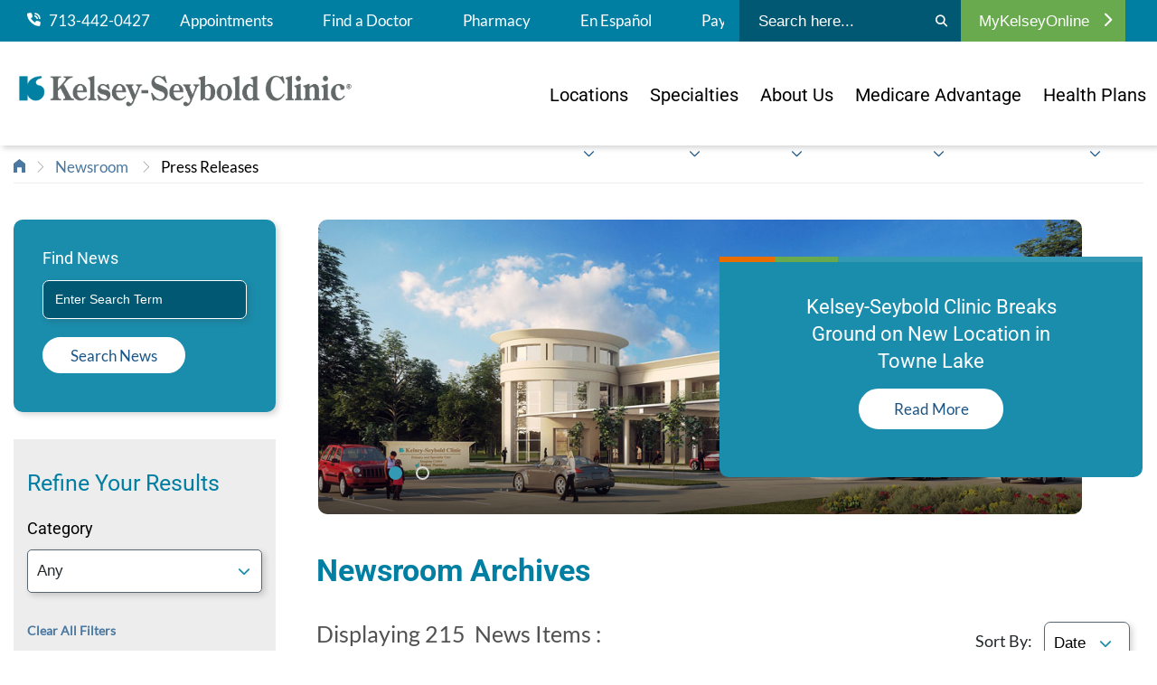

--- FILE ---
content_type: text/html; charset=utf-8
request_url: https://www.kelsey-seybold.com/newsroom-landing/archive/2022-july-4th-holiday-hours-and-closures
body_size: 19582
content:



<!DOCTYPE html>
<!--[if lt IE 7]>      <html class="no-js lt-ie9 lt-ie8 lt-ie7"> <![endif]-->
<!--[if IE 7]>         <html class="no-js lt-ie9 lt-ie8"> <![endif]-->
<!--[if IE 8]>         <html class="no-js lt-ie9"> <![endif]-->
<!--[if gt IE 8]><!-->
<html class="no-js" lang="en">
<!--<![endif]-->
<head>
<link href="/-/media/Feature/Experience-Accelerator/Bootstrap-4/Bootstrap-4/Styles/optimized-min.css?t=20230512T212635Z" rel="stylesheet"><link href="/-/media/Base-Themes/Core-Libraries/styles/optimized-min.css?t=20230512T212637Z" rel="stylesheet"><link href="/-/media/Base-Themes/Main-Theme/styles/optimized-min.css?t=20230512T212638Z" rel="stylesheet"><link href="/-/media/Base-Themes/Slick-Slider/Styles/optimized-min.css?t=20251212T063154Z" rel="stylesheet"><link href="/-/media/Themes/KelseySeybold/KelseySeyboldClinic/KelseySeyboldClinic/styles/pre-optimized-min.css?t=20251212T051817Z" rel="stylesheet">

    
    



    <title>Newsroom | Kelsey-Seybold Clinic</title>


<link rel="canonical" href="https://www.kelsey-seybold.com/newsroom-landing/archive">



    <link href="/-/media/Project/KelseySeybold/KelseySeyboldClinic/Favicon/favicon.png" rel="shortcut icon" />




<meta property="og:description"  content="Read the latest and archived Kelsey-Seybold Clinic press releases on Houston-area clinic grand openings, special events, community involvement, and other news."><meta property="og:image"  content="https://www.kelsey-seybold.com/-/media/Project/KelseySeybold/KelseySeyboldClinic/Images/Hero-Banners/Newsroom-mobile.jpg"><meta property="og:title"  content="Newsroom | Kelsey-Seybold Clinic"><meta property="og:url"  content="https://www.kelsey-seybold.com/newsroom-landing/archive">



<meta  name="description" content="Read the latest and archived Kelsey-Seybold Clinic press releases on Houston-area clinic grand openings, special events, community involvement, and other news.">

<meta name="google-site-verification" content="SBreV7Os3X6wSzP1i4E8TYzP_1A-C8AFv7Ns2bki_mw" />

<meta name="facebook-domain-verification" content="jrdzstf65udofef7cmsch38ymor4y6" />



<meta property="twitter:image"  content="https://www.kelsey-seybold.com/-/media/Project/KelseySeybold/KelseySeyboldClinic/Images/Hero-Banners/Newsroom-mobile.jpg"><meta property="twitter:description"  content="Read the latest and archived Kelsey-Seybold Clinic press releases on Houston-area clinic grand openings, special events, community involvement, and other news."><meta property="twitter:title"  content="Newsroom | Kelsey-Seybold Clinic"><meta property="twitter:card"  content="summary_large_image">

    <meta name="viewport" content="width=device-width, initial-scale=1, maximum-scale=1.0" />


<script async src="/ReactCDNScripts/ES5/es5-sham.min.js"></script>
<script async src="/ReactCDNScripts/ES5/es5-shim.min.js"></script>
<script async src="/ReactCDNScripts/ES6/es6-sham.min.js"></script>
<script async src="/ReactCDNScripts/ES6/es6-shim.min.js"></script>
<script src="/ReactCDNScripts/React/polyfill.min.js" ></script>
<script src="/ReactCDNScripts/React/react.production.min.js"></script>
<script src="/ReactCDNScripts/React/react-dom.production.min.js"></script>
<script src="/bundles/react?v=TAjWQ4guwKGVF-iBYxKOnYR_ZTi5se57qWF0vLA7AwI1"></script>




<script type="text/javascript" async src="https://play.vidyard.com/embed/v4.js"></script>

<script src="https://kit.fontawesome.com/af3a85363d.js"></script>

<script type="text/javascript">
  (function (cx, darids, demarcs) {
    window['RakantoObject'] = 'Rakanto';

    window['Rakanto'] = window['Rakanto'] || function () {
      (window['Rakanto'].q = window['Rakanto'].q || []).push([Date.now()].concat(Array.prototype.slice.call(arguments)))
    }, window['Rakanto'].l = Date.now(), window['Rakanto'].demarcs = demarcs;

    a = document.createElement('script'),
    a.src = cx,
    a.id = 'rakanto',
    a.async = true,
    (darids)? a.setAttribute('data-px-darids', darids):null,
    m = document.getElementsByTagName('script')[0],
    m.parentNode.insertBefore(a, m);
  })('https://repo.rakanto.com/rakanto/cx/cx.js', 'UHG.Optum.Care.CDKelseySeybold.KelseySeyboldSite');

    
    async function  sleep(ms) {
        return new Promise(resolve => setTimeout(resolve, ms));
        }
 
    ensureReactorEventsHaveBeenSent = async () => {

        startTime = Date.now();
        maxTime = startTime + 500;
        exceededMaxTime = false;


        // pending reactor events are sent every 200ms, so we wait for 750ms, at most, to ensure most events have been sent.
        while (window.Rakanto.q.length > 0) {
            if (Date.now() > maxTime) {
                exceededMaxTime = true;
                break;
            }
            // don't put anything else in this loop


            await sleep(20);
        }
        await sleep(250);


    }
</script>

<script type="text/javascript">
    // Function to handle the ksc header phone click event
    async function handleHeaderPhoneClick(e, phoneHref) {
    
        let CUSTOM_DATA_KSC_HEADER_PHONE = {"namespace": "UHG.Optum.Care.CDKelseySeybold.KelseySeyboldSite", "ksc_header_phone_click": phoneHref };
        window.Rakanto.event('sendCustomData', CUSTOM_DATA_KSC_HEADER_PHONE);
        await ensureReactorEventsHaveBeenSent();

    }
    
    document.addEventListener("DOMContentLoaded", (event) => {
        // Add event listeners to all anchor tags
        document.querySelectorAll('.header-utility-nav a[href^="tel:"],a.icon-link[href^="tel:"],a.telephone[href^="tel:"]').forEach(link => {
            link.addEventListener('click', function(event) {
                handleHeaderPhoneClick(event, this.href);
            });
        });  
    });

</script>

<script src="https://assets.adobedtm.com/512027f42d3c/f089644092e4/launch-4d2d0d845f7e.min.js" async></script>

<script type="text/javascript">
  ;(function(win, doc, style, timeout) {
    var STYLE_ID = 'at-body-style';
    function getParent() {
      return doc.getElementsByTagName('head')[0];
    }
    function addStyle(parent, id, def) {
      if (!parent) {
        return;
      }
      var style = doc.createElement('style');
      style.id = id;
      style.innerHTML = def;
      parent.appendChild(style);
    }
    function removeStyle(parent, id) {
      if (!parent) {
        return;
      }
      var style = doc.getElementById(id);
      if (!style) {
        return;
      }
      parent.removeChild(style);
    }
    addStyle(getParent(), STYLE_ID, style);
    setTimeout(function() {
      removeStyle(getParent(), STYLE_ID);
    }, timeout);
  }(window, document, "body {opacity: 0 !important}", 3000));
</script>
</head>
<body class="default-device bodyclass">
    




    <a  class="global-skip-link" href="#content">to main content</a>

    
<!-- #wrapper -->
<div id="wrapper">
    <!-- #header -->
    <header>
        <div id="header" class="container-fluid">
            <div class="row">


<div id="attentionBannerWrapper" class="attention-banner">
    <div class="row">
    <div class="component promo promo-header-attention-banner">
        <div class="component-content">

<div class="header-attention-banner" id="attentionBanner">
<span class="header-attention-text"><style>
    .promo.promo-header-attention-banner {
    background: #EEF4FF !important;
    display: none;
    padding: 12px 0;
    }
    .promo.promo-header-attention-banner a {
    text-decoration: underline;
    }
    .promo.promo-header-attention-banner a:hover {
    text-decoration: none;
    }
    .promo.promo-header-attention-banner .header-attention-banner * {
    font-size: 18px !important;
    font-weight: unset !important;
    }
    .promo.promo-header-attention-banner .header-attention-banner p, .promo.promo-header-attention-banner .header-attention-banner p a {
    font-size: 18px !important;
    font-weight: 400 !important;
    color: #4B4D4F;
    }
    .promo.promo-header-attention-banner .header-attention-banner p strong {
    font-weight: 600 !important;
    color: #017799;
    }
    .promo.promo-header-attention-banner .header-attention-banner p strong::before {
    font: var(--fa-font-sharp-solid);
    content: '\f2dc';
    margin: 12px;
    }
    main #content.has-attention-banner {
    margin-top: 24rem;
    }
    @media only screen and (max-width: 992px) {
    main #content.has-attention-banner {
    margin-top: 17.5rem;
    }
    }
</style>
<p><strong>Inclement Weather Updates:</strong> <a href="/weather">Inclement Weather Updates</a>.</p></span>

</div>
        </div>
    </div>
</div>
</div>
<div class="component header col-12">
    <div class="container header-mobile-nav">
        <div class="row">

<div class="component image file-type-icon-media-link col">
    <div class="component-content">
<a title="Kelsey-Seybold Clinic Home" href="/"><img src="/-/media/Project/KelseySeybold/KelseySeyboldClinic/Images/ksc-logo-040725.png?h=121&amp;iar=0&amp;w=1065&amp;hash=22297EB453FD500D8A3931799A85C6EC" alt="Kelsey-Seybold Clinic" width="1065" height="121" data-variantitemid="{4927E129-2A9B-48A3-8B89-CCCA52A2226D}" data-variantfieldname="Image" /></a>    </div>
</div>



<div class="component link col-auto">
    <div class="component-content">


             <a class="icon-link" href="tel:7134420427"><span class='fa fa-phone'></span><span>Call</span></a>
 

    </div>
</div>


<div class="component link col-auto">
    <div class="component-content">

<button id="search-trigger" class="search-menu icon-link icon-toggle">
  <span></span>
</button>    </div>
</div>


<div class="component link col-auto">
    <div class="component-content">

<button id="mobile-trigger" class="burger-menu icon-link icon-toggle">
  <span></span>
</button>    </div>
</div></div>
    </div>
    <div class="header-nav-wrapper">
        <div class="header-utility-nav-outer-wrapper">
            <div class="container header-utility-nav">
                <div class="header-utility-nav-links-wrapper">
                    <div class="row">


<div class="component container col-12 col-lg-auto">
    <div class="component-content" >
<div class="row">


    <div class="component rich-text col-auto d-none d-lg-inline-block">
        <div class="component-content">
<div class="field-link">
<a href="tel:7134420427"><img src="-/media/Project/KelseySeybold/KelseySeyboldClinic/Icons/phone-icon.png?w=15&amp;h=15&amp;hash=BFBC582E1C79145D529E0BE75FCDA2FB" alt="phone" style="height: 15px; width: 15px;" />
&nbsp;&nbsp;713-442-0427</a>&nbsp;</div>        </div>
    </div>



<div class="component link col-auto d-none d-lg-block position-center">
    <div class="component-content">

<div class="field-link"><a data-variantfieldname="Link" href="/make-an-appointment" data-variantitemid="{2E665AEE-F2FF-4B57-8C01-ED6DF3070C54}">Appointments</a></div>    </div>
</div>


<div class="component link col-auto d-none d-lg-block position-center">
    <div class="component-content">

<div class="field-link"><a data-variantfieldname="Link" title="Find a Doctor" href="/find-a-houston-doctor" data-variantitemid="{23DF6F3D-E1A5-457E-8B39-C71AAFA8E525}">Find a Doctor</a></div>    </div>
</div>


<div class="component link col-4 col-lg-auto position-center">
    <div class="component-content">

<div class="field-link"><a data-variantfieldname="Link" title="Pharmacy" href="/pharmacy" data-variantitemid="{3F736C43-56AB-43BA-896A-DCDB082A20D7}">Pharmacy</a></div>    </div>
</div>


<div class="component link col-4 col-lg-auto position-center">
    <div class="component-content">

<div class="field-link"><a data-variantfieldname="Link" href="/clinica-de-kelsey" data-variantitemid="{0A42C040-B396-468C-95C2-C7B99FF84C0F}">En Espa&#241;ol</a></div>    </div>
</div>


<div class="component link col-4 col-lg-auto position-center">
    <div class="component-content">

<div class="field-link"><a data-variantfieldname="Link" target="_blank" title="Pay My Bill" rel="noopener noreferrer" href="https://www.mykelseyonline.com/MyChart/billing/guestpay/payasguest" data-variantitemid="{080BAF01-61E9-4129-B682-A22EBCB0BA66}">Pay My Bill</a></div>    </div>
</div></div>    </div>
</div></div>
                </div>
                <div class="search-wrapper">
                    <div class="row">
<div id="siteSearch" class="component search-box" data-properties='{"endpoint":"//sxa/search/results/","suggestionEndpoint":"//sxa/search/suggestions/","suggestionsMode":"ShowSearchResultsAsPredictions","resultPage":"/search","targetSignature":"","v":"","s":"{74539C33-F11D-41F3-A487-7B036CA89B34}","p":0,"l":"","languageSource":"SearchResultsLanguage","searchResultsSignature":"","itemid":"{AF2460F6-46CC-4ADC-898C-A4AE84CCD88B}","minSuggestionsTriggerCharacterCount":3}'>
    <div class="component-content header-search">
        
            <form id="siteSearchForm" style="display:flex">
                    <label>
                        <span class="visually-hidden">
                            Submit search
                        </span>
                        <input id="siteSearchInput" type="text" class="site-search-input" autocomplete="off" name="textBoxSearch" placeholder="Search here..." />
                    </label>
                <button type="submit" aria-label="Search">
                    <i class="fa fa-search"></i>                       
                </button>
            </form>
    </div>  
</div></div>
                </div>
                <div class="header-login-wrapper">
                    <div class="row">
<div class="component plain-html col-12">
    <div class="component-content">
<style>
.link.login-menu .login-header.active i {
transform: none;

}


.header-utility-nav .row {
    justify-content: flex-start;

</style>

<div class="header-login-wrapper">
<div class="row">
<div class="component link login-menu d-none d-lg-block">
<div class="component-content">

<a href="https://www.mykelseyonline.com/MyChart/Authentication/Login?" target="_blank" style="color:#fff;"><button type="button" class="login-header">MyKelseyOnline <i class="fa fa-chevron-right"></i></button></a>
</div>
</div>
</div>
</div>    </div>
</div></div>
                </div>
            </div>
        </div>
        <div class="header-main-nav-outer-wrapper">
            <div class="container header-main-nav">
                <div class="header-main-nav-brand">
                    <div class="row">

<div class="component image file-type-icon-media-link col-12 col-md-12">
    <div class="component-content">
<a title="Kelsey-Seybold Clinic Home" href="/"><img src="/-/media/Project/KelseySeybold/KelseySeyboldClinic/Images/ksc-logo-040725.png?h=121&amp;iar=0&amp;w=1065&amp;hash=22297EB453FD500D8A3931799A85C6EC" alt="Kelsey-Seybold Clinic" width="1065" height="121" data-variantitemid="{4927E129-2A9B-48A3-8B89-CCCA52A2226D}" data-variantfieldname="Image" /></a>    </div>
</div>
</div>
                </div>
                <div id="mainNav" class="header-main-nav-nav-wrapper">
                    <div class="row">
<div class="component plain-html col-12">
    <div class="component-content">
<style>
header {
    height: auto !important;
    min-height: auto !important;
}
.component.header.col-12 {
    background: #FFFFFF !important;
}
.locked {
    overflow-y: hidden !important;
    /*height: 100vh !important;*/
}

.locked header.hidden {
    height: 100%;
    min-height: 100%;
    width: 100vw;
}
.locked header {
    height: 100vh !important;
    min-height: 100vh !important;
    width: 100vw;
    overflow-x: hidden !important;
    overflow-y: scroll !important;
    -ms-overflow-style: none;
    scrollbar-width: none;
    -webkit-overflow-scrolling: auto;
    overscroll-behavior: none;
    background-color: transparent !important;
}	
	
@media only screen and (max-width: 1030px) {	
header.hidden {
    transform: translateY(0rem);
}	
}

	
.find-mobile {
    margin: -2.5rem -15px 0px -15px;
    width: 100vw;
    padding: 0;
	height: unset;
    visibility: hidden;
    display: none;
}
header, .header-nav-wrapper {
    transition: none !important;
}


/**** Mobile Nav Buttons ****/	
.header-nav-wrapper.opened .find-mobile {
    display: block;
    visibility: visible;
    position: relative;
    width: 100vw;
	height: 124px;
    left: 0;
    right: 0;
}
.find-mobile.footer {
    margin: 12px -15px 0px -15px;
    width: 100vw;
	height: 142px !important;
	background: #FFFFFF;
	padding: 12px 0px;
}
@media only screen and (min-width: 992px) {
.header-nav-wrapper.opened .find-mobile {
    visibility: hidden !important;
    display: none !important;
}
}
.find-mobile a {
    font-family: "Roboto", san-serif;
    font-weight: 400;
    color: #FFFFFF;
    font-size: 16px;
    text-decoration: none;
    text-align: center;
    margin: 6px;
    padding: 0;
    height: 48px;
    width: calc(100% - 12px);
    float: left;
    display: flex;
    justify-content: center;
    align-items: center;
	
	-webkit-border-radius: 24px;
	-moz-border-radius: 24px;
	border-radius: 24px;	
}
.find-mobile a:hover, .find-mobile a:focus {
    background: #1D5586;
}	
	
.find-mobile a.doctor, .find-mobile a.location {
    width: calc(50% - 12px);
}
.find-mobile a span {
    margin-right: 6px;
}

.find-mobile a.telephone {
    background: #007FA3;
}
.find-mobile a.telephone:hover, .find-mobile a.telephone:focus {
    background: #1B5585;
}
	
.find-mobile a.mykelseyonline {
    background: #1B5585;
}	
.find-mobile a.mykelseyonline:hover, .find-mobile a.mykelseyonline:focus {
    background: #007FA3;
}	
	
.find-mobile a.doctor {
    background: #69AA4F;
}
.find-mobile a.doctor:hover, .find-mobile a.doctor:focus {
    background: #578E3D;
}
	
.find-mobile a.location {
    background: #007FA3;
}
.find-mobile a.location:hover, .find-mobile a.location:focus {
    background: #1B5585;
}
	
.find-mobile a.appointment {
    background: #E96E01;
}
.find-mobile a.appointment:hover, .find-mobile a.appointment:focus {
    background: #E84F03;
}	


/**** / Mobile Nav Buttons ****/	
	
	

@media screen and (max-width: 992px) {
	
.header-utility-nav {
    padding: 12px 0 65px;
}
.header-utility-nav-links-wrapper {
    overflow: hidden;
}	
	
}
	
	

.container.header-mobile-nav.nav-opened {
    position: relative;
    z-index: 2;
    background: #FFFFFF;
    width: 100vw;
}
	
.locked .header-nav-wrapper.opened {
    display: flex;
    flex-direction: column-reverse;
    justify-content: flex-end;
    position: static;
    height: 100%;
    min-height: 100%;
    width: 100vw;
    z-index: 1000;
    overflow-x: hidden;
}
	

.locked .header-nav-wrapper.opened::-webkit-scrollbar {
/* display: none; */ /* for Chrome, Safari, and Opera */ 	
}

@media only screen and (max-width: 992px) {
.hide-mobile {
    display: none;
}
}


.header-main-nav-outer-wrapper {
    postion: relative;
    width: 100%;
}
.header-utility-nav-outer-wrapper {
    postion: relative;
    width: 100%;
}

@media only screen and (min-width: 992px) {
.header-main-nav-nav-wrapper .navigation.component ul .level1 a {
    max-width: 24rem;
}
.header-main-nav-nav-wrapper .navigation.component ul .level1>a i {
    margin: 65px 0 0 0 !important;
}
.header-main-nav-nav-wrapper .navigation.component ul .level1:not(:last-of-type) {
    margin-bottom: 0rem;
}
}

@media only screen and (max-width: 992px) {
.header-main-nav-nav-wrapper {
    height: auto;
}
}



@media only screen and (max-width: 992px) {
	
.header-main-nav {
    width: 100%;
    max-width: none;
    margin: 0;
}
#mainNav.header-main-nav-nav-wrapper ul li {
    margin: 0;
    padding: 1.15rem 0rem;
}
.header-main-nav {
    padding: 3rem 1.5rem 0rem 1.5rem;
}
}
</style>

<div class="find-mobile">
<a href="tel:7134420427" class="telephone" target="_blank"><span class="fa fa-phone"></span> 713-442-0427</a>
<a href="https://www.mykelseyonline.com/MyChart/Authentication/Login?" class="mykelseyonline" target="_blank"><!--<span class="fa fa-phone"></span> -->MyKelseyOnline</a>
</div>

<link href="https://fonts.googleapis.com/css2?family=Roboto:ital,wght@0,100..900;1,100..900&display=swap" rel="stylesheet">
    </div>
</div><div class="component navigation col-12">
    <div class="component-content">

    
    
        
        <nav>
            <ul class="clearfix" role="menubar" aria-label="KelseyCare Advantage">
                
                    
                    
                                     
                    <li class="level1 submenu item0 even first rel-level1">
                        
                            <a href="/find-a-location"><span>Locations</span><svg class="down-chevron" xmlns="http://www.w3.org/2000/svg" viewBox="0 0 512 512"><path fill="#1B5585" d="M239 401c9.4 9.4 24.6 9.4 33.9 0L465 209c9.4-9.4 9.4-24.6 0-33.9s-24.6-9.4-33.9 0l-175 175L81 175c-9.4-9.4-24.6-9.4-33.9 0s-9.4 24.6 0 33.9L239 401z"/></svg></a>
                        
                        <ul class="clearfix" role="menu">
                            
                                
                                
                                  
                                <li class="level2 item0 even first rel-level2">                            
                                    <a href="/find-a-location"><span>Campuses & Clinics</span></a>
                                </li>
                                
                            
                                
                                
                                  
                                <li class="level2 item1 odd  rel-level2">                            
                                    <a href="/make-an-appointment/virtual-care"><span>Virtual Care</span></a>
                                </li>
                                
                            
                                
                                
                                  
                                <li class="level2 item2 even  rel-level2">                            
                                    <a href="/make-an-appointment/saturday-clinic"><span>After Hours & Saturdays</span></a>
                                </li>
                                
                            
                                
                                
                                  
                                <li class="level2 item3 odd  rel-level2">                            
                                    <a href="/pharmacy"><span>Pharmacies</span></a>
                                </li>
                                
                            
                                
                                
                                  
                                <li class="level2 item4 even  rel-level2">                            
                                    <a href="/medical-services-and-specialties/surgery/surgery-center"><span>Surgical Centers</span></a>
                                </li>
                                
                            
                                
                                
                                  
                                <li class="level2 item5 odd last rel-level2">                            
                                    <a href="/medical-services-and-specialties/cancer-center"><span>Cancer Centers</span></a>
                                </li>
                                
                            
                        </ul>               
                    </li>
                    
                
                    
                    
                                     
                    <li class="level1 submenu item1 odd  rel-level1">
                        
                            <a href="/medical-services-and-specialties"><span>Specialties</span><svg class="down-chevron" xmlns="http://www.w3.org/2000/svg" viewBox="0 0 512 512"><path fill="#1B5585" d="M239 401c9.4 9.4 24.6 9.4 33.9 0L465 209c9.4-9.4 9.4-24.6 0-33.9s-24.6-9.4-33.9 0l-175 175L81 175c-9.4-9.4-24.6-9.4-33.9 0s-9.4 24.6 0 33.9L239 401z"/></svg></a>
                        
                        <ul class="clearfix" role="menu">
                            
                                
                                
                                  
                                <li class="level2 item0 even first rel-level2">                            
                                    <a href="/medical-services-and-specialties"><span>All Specialties</span></a>
                                </li>
                                
                            
                        </ul>               
                    </li>
                    
                
                    
                    
                                     
                    <li class="level1 submenu item2 even  rel-level1">
                        
                            <a href="/why-kelsey-seybold"><span>About Us</span><svg class="down-chevron" xmlns="http://www.w3.org/2000/svg" viewBox="0 0 512 512"><path fill="#1B5585" d="M239 401c9.4 9.4 24.6 9.4 33.9 0L465 209c9.4-9.4 9.4-24.6 0-33.9s-24.6-9.4-33.9 0l-175 175L81 175c-9.4-9.4-24.6-9.4-33.9 0s-9.4 24.6 0 33.9L239 401z"/></svg></a>
                        
                        <ul class="clearfix" role="menu">
                            
                                
                                
                                  
                                <li class="level2 item0 even first rel-level2">                            
                                    <a href="/why-kelsey-seybold"><span>About Us</span></a>
                                </li>
                                
                            
                                
                                
                                  
                                <li class="level2 item1 odd  rel-level2">                            
                                    <a href="/why-kelsey-seybold/in-the-community"><span>In the Community</span></a>
                                </li>
                                
                            
                                
                                
                                  
                                <li class="level2 item2 even  rel-level2">                            
                                    <a href="/your-health-resources/blog"><span>Blog</span></a>
                                </li>
                                
                            
                                
                                
                                  
                                <li class="level2 item3 odd  rel-level2">                            
                                    <a href="/why-kelsey-seybold/patient-stories"><span>Patient Stories</span></a>
                                </li>
                                
                            
                                
                                
                                  
                                <li class="level2 item4 even  rel-level2">                            
                                    <a href="/your-health-resources/webinars"><span>Webinar Wednesday</span></a>
                                </li>
                                
                            
                                
                                
                                  
                                <li class="level2 item5 odd  rel-level2">                            
                                    <a href="https://video.kelsey-seybold.com/"><span>Video Hub</span></a>
                                </li>
                                
                            
                                
                                
                                  
                                <li class="level2 item6 even  rel-level2">                            
                                    <a href="/newsroom-landing"><span>Newsroom</span></a>
                                </li>
                                
                            
                                
                                
                                  
                                <li class="level2 item7 odd last rel-level2">                            
                                    <a href="/your-health-resources"><span>Your Health Resources</span></a>
                                </li>
                                
                            
                        </ul>               
                    </li>
                    
                
                    
                    
                                     
                    <li class="level1 submenu item3 odd  rel-level1">
                        
                            <a href="/make-an-appointment/medicare-advantage-plans"><span>Medicare Advantage</span><svg class="down-chevron" xmlns="http://www.w3.org/2000/svg" viewBox="0 0 512 512"><path fill="#1B5585" d="M239 401c9.4 9.4 24.6 9.4 33.9 0L465 209c9.4-9.4 9.4-24.6 0-33.9s-24.6-9.4-33.9 0l-175 175L81 175c-9.4-9.4-24.6-9.4-33.9 0s-9.4 24.6 0 33.9L239 401z"/></svg></a>
                        
                        <ul class="clearfix" role="menu">
                            
                                
                                
                                  
                                <li class="level2 item0 even first rel-level2">                            
                                    <a href="/make-an-appointment/medicare-advantage-plans"><span>Plans Accepted</span></a>
                                </li>
                                
                            
                                
                                
                                  
                                <li class="level2 item1 odd last rel-level2">                            
                                    <a href="https://www.kelseycareadvantage.com/"><span>KelseyCare Advantage</span></a>
                                </li>
                                
                            
                        </ul>               
                    </li>
                    
                
                    
                    
                                     
                    <li class="level1 submenu item4 even  rel-level1">
                        
                            <a class="d-block d-lg-none" href="/plans/marketplace-plans"><span>Marketplace Plans</span></a>
                        
                        <ul class="clearfix" role="menu">
                            
                        </ul>               
                    </li>
                    
                
                    
                    
                                     
                    <li class="level1 submenu item5 odd last rel-level1">
                        
                            <a href="/make-an-appointment/insurance-accepted?sc_trk=Health-Plans"><span>Health Plans</span><svg class="down-chevron" xmlns="http://www.w3.org/2000/svg" viewBox="0 0 512 512"><path fill="#1B5585" d="M239 401c9.4 9.4 24.6 9.4 33.9 0L465 209c9.4-9.4 9.4-24.6 0-33.9s-24.6-9.4-33.9 0l-175 175L81 175c-9.4-9.4-24.6-9.4-33.9 0s-9.4 24.6 0 33.9L239 401z"/></svg></a>
                        
                        <ul class="clearfix" role="menu">
                            
                                
                                
                                  
                                <li class="level2 item0 even first rel-level2">                            
                                    <a href="/make-an-appointment/insurance-accepted?sc_trk=Health-Plans-IA"><span>All Insurance Plans</span></a>
                                </li>
                                
                            
                                
                                
                                  
                                <li class="level2 item1 odd  rel-level2">                            
                                    <a href="/make-an-appointment/medicare-advantage-plans?sc_trk=Health-Plans-MA"><span>Medicare Advantage Plans</span></a>
                                </li>
                                
                            
                                
                                
                                  
                                <li class="level2 item2 even  rel-level2">                            
                                    <a href="https://www.kelseycare.com/"><span>KelseyCare Health Plans</span></a>
                                </li>
                                
                            
                                
                                
                                  
                                <li class="level2 item3 odd last rel-level2">                            
                                    <a href="/plans/marketplace-plans?sc_trk=Health-Plans-MP"><span>Marketplace Plans</span></a>
                                </li>
                                
                            
                        </ul>               
                    </li>
                    
                
            </ul>
        </nav>
    

    </div>
</div>

<div class="component plain-html col-12">
    <div class="component-content">
<div class="find-mobile footer">
<a href="/find-a-houston-doctor" class="doctor"><span class="fa fa-user"></span> Find a Doctor</a>
<a href="/find-a-location" class="location"><span class="fa fa-map-marker"></span> Find a Location</a> 	
<a href="/make-an-appointment" class="appointment"><span class="fa fa-calendar"></span> Make an Appointment</a>
</div>    </div>
</div>
<div class="component plain-html col-12">
    <div class="component-content">
<style>
/*Used to change the background color of the attention banner that appears on the main page. This component must be placed in the header partial design for it to take effect. */

/*.promo.promo-header-attention-banner {
background:#3899b4 !important;
}*/

main #content.has-attention-banner {
    margin-top: 6.35rem
}

@media only screen and (min-width: 992px) {
    main #content.has-attention-banner {
        margin-top:15rem
    }
}

</style>    </div>
</div>
<div class="component plain-html col-12">
    <div class="component-content">
<style>

.header-mobile-nav>.row .image img {max-height:40px;}
.header-mobile-nav>.row .image {max-height:40px;}

/*50/50 image Extended Promo*/
.extended-promo-half-image-callout .callout-bg .description .image-button a {display:flex;}

@media screen and (min-width:992px) {

.hero.hero-left .hero-content {width:40%;}

.header-main-nav-nav-wrapper .navigation.component ul .level1>a i {
position:absolute;
  margin:85px 0 0 0;
}

.header-utility-nav-links-wrapper {overflow:hidden;}

@media not all and (min-resolution:.001dpcm) { 
     @supports (-webkit-appearance:none) {
   /* .header-main-nav-nav-wrapper .navigation.component ul .level1>a i {  
margin:43px 0 0 0;}*/
     }
}


}


@media screen and (min-width:768px) {
	
	.hero.hero-left .hero-image .image-desktop {max-width: none;}
	
	.hero.hero-left .hero-content {width:45%;}

}

.header-mobile-nav a.icon-link .fa.fa-phone {
    transform: none;
}

</style>



<style>
.header-utility-nav-outer-wrapper {
    background: #007FA3 !important;
}
</style>    </div>
</div>
<div class="component plain-html col-12">
    <div class="component-content">
<style>
.buorg {background-color:#eee;}
    #buorgig, #buorgul, #buorgpermanent {
        color: #fff;
        text-decoration: none;
        cursor: pointer;
        box-shadow: 0 0 2px rgba(0, 0, 0, 0.4);
        padding: 1px 10px;
        border-radius: 4px;
        font-weight: normal;
        background: #1b5585;
        white-space: nowrap;
        margin: 0 2px;
        display: inline-block;
    }

    #buorgig {
        background-color: #1d7587;
    }

  
</style>





<script nomodule>
var $buoop = {required:{e:-4,f:86,o:71,s:6,c:87},insecure:false,unsupported:true,api:2021.12,
              
               url: "https://www.kelsey-seybold.com/browser-compatibility",
    // the url to go to after clicking the notification

reminder: 0,

noclose: true,
              
             };
  
  
function $buo_f(){ 
 var e = document.createElement("script"); 
 e.src = "//browser-update.org/update.min.js"; 
 document.body.appendChild(e);
};
     
try {document.addEventListener("DOMContentLoaded", $buo_f,false)}
catch(e){window.attachEvent("onload", $buo_f)}
  

</script>
    </div>
</div></div>
                </div>
            </div>
        </div>
    </div>
    <div class="header-search-wrapper">
        <div class="search-wrapper">
            <div class="row">
<div id="siteSearch" class="component search-box" data-properties='{"endpoint":"//sxa/search/results/","suggestionEndpoint":"//sxa/search/suggestions/","suggestionsMode":"ShowSearchResultsAsPredictions","resultPage":"/search","targetSignature":"","v":"","s":"{74539C33-F11D-41F3-A487-7B036CA89B34}","p":0,"l":"","languageSource":"SearchResultsLanguage","searchResultsSignature":"","itemid":"{AF2460F6-46CC-4ADC-898C-A4AE84CCD88B}","minSuggestionsTriggerCharacterCount":3}'>
    <div class="component-content header-search">
        
            <form id="siteSearchForm" style="display:flex">
                    <label>
                        <span class="visually-hidden">
                            Submit search
                        </span>
                        <input id="siteSearchInput" type="text" class="site-search-input" autocomplete="off" name="textBoxSearch" placeholder="Search here..." />
                    </label>
                <button type="submit" aria-label="Search">
                    <i class="fa fa-search"></i>                       
                </button>
            </form>
    </div>  
</div></div>
        </div>
    </div>
</div></div>
        </div>
    </header>
    <!-- /#header -->
    <!-- #content -->
    <main>
        <div id="content" class="container-fluid">
            <div class="row">




<section class="component section-container col-12" >
    <div class="component-content container">
<div class="row">

<div class="component breadcrumb navigation-title col-12">
    <div class="component-content">
        <nav>
            <ol>
                    <li class="breadcrumb-item home">
<div class="navigation-title field-navigationtitle"><a title="home" href="/">Kelsey-Seybold Clinic | Find a Doctor or Specialist in Houston</a></div>                            <span class="separator">&gt;</span>
                    </li>
                    <li class="breadcrumb-item ">
<div class="navigation-title field-navigationtitle"><a title="Newsroom Landing" href="/newsroom-landing">Newsroom</a></div>                            <span class="separator">&gt;</span>
                    </li>
                    <li class="breadcrumb-item last">
<div class="navigation-title field-navigationtitle"><a title="archive" href="/newsroom-landing/archive">Press Releases</a></div>                            <span class="separator">&gt;</span>
                    </li>
            </ol>
        </nav>
    </div>
</div>
</div>    </div>
</section>


<section class="component section-container col-12" >
    <div class="component-content container">
<div class="row">
<div class="row component column-splitter">
        <div class="col-12 col-md-4 col-lg-3 order-2 order-md-0">
            <div class="row">
<div class="component search-box horizontal col-12 d-none d-md-block indent-bottom-large" data-properties='{"endpoint":"//sxa/search/results/","suggestionEndpoint":"//sxa/search/suggestions/","suggestionsMode":"ShowSearchResults","resultPage":"","targetSignature":"","v":"{927F51A6-D1C1-467C-B102-CD2606352FB9}","s":"{59E36C8C-54BB-458A-9B59-AE075A8DB2EB}","p":0,"l":"","languageSource":"SearchResultsLanguage","searchResultsSignature":"","itemid":"{AF2460F6-46CC-4ADC-898C-A4AE84CCD88B}","minSuggestionsTriggerCharacterCount":2}' data-ol-has-click-handler>
    <div class="video-search-box">
            <div class="component-content video-search">
                

                        <label for="textBoxSearch" class="video-label">
                            Find News
                        </label>
                    <input type="text" class="search-box-input" autocomplete="off" name="textBoxSearch" placeholder="Enter Search Term" />
                <div class="link button white video-button">
                    <button class="search-box-button" type="submit">
                        <a>Search News</a>
                    </button>
                </div>
            </div>
    </div>

</div>

<div class="component facet-aggregated col-12 d-none d-md-block">
    <div class="component-content">
        <div class="customize-aggregated-filter">
            <div class="block-wrapper">
                <h3 class="block-title">Refine Your Results</h3>
                <h3 class="block-title-mobile">Refine Results</h3>
                    <div class="dropdown-block">


<div class="component facet-dropdown facet-newscategory facet-component" data-properties='{&quot;endpoint&quot;:&quot;//sxa/search/facets/&quot;,&quot;f&quot;:&quot;NewsCategory&quot;,&quot;searchResultsSignature&quot;:&quot;&quot;,&quot;emptyValueText&quot;:&quot;&quot;,&quot;sortOrder&quot;:&quot;SortByNames&quot;}'>
    <div class="component-content">



<div class='facet-heading'>
    <h4 class='facet-title'>
        Category
    </h4>
    <span class='clear-filter'>x</span>
</div>



            <div>
                <select class="facet-dropdown-select" id="_select" name="DropDownOptions"><option value="">Any</option>
</select>
            </div>


    </div>
</div>





                        <a href="#" class="clear-button" tabindex="0">Clear All Filters</a>
                    </div>
            </div>
        </div>
        
    </div>
</div></div>
        </div>
        <div class="col-12 col-md-8 col-lg-9 order-1 order-md-0">
            <div class="row">


<div class="component container col-12">
    <div class="component-content" >
<div class="row">


<div class="component slick-slider col-12 indent-bottom-large blog-slider">
    <div class="component-content">
            <div data-id="divCarousel_23f70e63-f135-4334-8bc9-b80e6a0ef0ff">
                <div class="slick-slider-carousel" data-slick='{&quot;dots&quot;:true,&quot;infinite&quot;:true,&quot;slidesToShow&quot;:1,&quot;slidesToScroll&quot;:1,&quot;responsive&quot;:[{&quot;breakpoint&quot;:1600,&quot;settings&quot;:{&quot;slidesToScroll&quot;:1,&quot;slidesToShow&quot;:1}},{&quot;breakpoint&quot;:1300,&quot;settings&quot;:{&quot;slidesToScroll&quot;:1,&quot;slidesToShow&quot;:1}},{&quot;breakpoint&quot;:768,&quot;settings&quot;:{&quot;slidesToScroll&quot;:1,&quot;slidesToShow&quot;:1}},{&quot;breakpoint&quot;:640,&quot;settings&quot;:{&quot;slidesToScroll&quot;:1,&quot;slidesToShow&quot;:1}}],&quot;speed&quot;:300,&quot;autoplay&quot;:false,&quot;autoplaySpeed&quot;:3000,&quot;arrows&quot;:false,&quot;pauseOnFocus&quot;:false,&quot;pauseOnHover&quot;:false,&quot;easing&quot;:&quot;&quot;}'>



                            <div tabindex="-1" class="slideContainer ">
                                <div class="row">

<div class="component content blog-slider-slide col-12 blog-slider">
    <div class="component-content">
<div class="slide-image">
  
  <img src="/-/media/Project/KelseySeybold/KelseySeyboldClinic/Images/Newsroom-Images/towne-lake-clinic-feature.jpg?h=380&amp;iar=0&amp;w=986&amp;hash=645659A52FE83BFAFB7C1F1AA142E594" class="image-desktop" alt="towne lake clinic opening" width="986" height="380" />
  
  <img src="/-/media/Project/KelseySeybold/KelseySeyboldClinic/Images/Newsroom-Images/towne-lake-clinic-card.jpg?h=193&amp;iar=0&amp;w=343&amp;hash=A35C41863F555FB2D7DCA31B5FF7D3F2" class="image-mobile" alt="towne lake clinic opening" width="343" height="193" />
  <span class="image-gradient"></span>
</div>



  <div class="slide-content">
 
    <h2>Kelsey-Seybold Clinic Breaks Ground on New Location in Towne Lake</h2>
    <div class="link button white position-center"><a href="/newsroom-landing/archive/kelsey-seybold-clinic-breaks-ground-on-new-location-in-towne-lake">Read More</a></div>
  </div> 
    </div>
</div>
</div>
                            </div>
                            <div tabindex="-1" class="slideContainer notShownOnLoad">
                                <div class="row">

<div class="component content blog-slider-slide col-12 blog-slider">
    <div class="component-content">
<div class="slide-image">
  
  <img src="/-/media/Project/KelseySeybold/KelseySeyboldClinic/Images/Newsroom-Images/cypress-111725-newsroom-feature.jpg?h=394&amp;iar=0&amp;w=1023&amp;hash=6897482241DA6070B82A7CC4EFC6A12F" class="image-desktop" alt="Kelsey-Seybold Clinic Introduces New Services Offering Greater Access to Care in Cypress" width="1023" height="394" />
  
  <img src="/-/media/Project/KelseySeybold/KelseySeyboldClinic/Images/Newsroom-Images/cypress-111725-newsroom-card.jpg?h=193&amp;iar=0&amp;w=343&amp;hash=DA71549DDD608C82B2211269AD5DB511" class="image-mobile" alt="Kelsey-Seybold Clinic Introduces New Services Offering Greater Access to Care in Cypress" width="343" height="193" />
  <span class="image-gradient"></span>
</div>



  <div class="slide-content">
 
    <h2>Kelsey-Seybold Clinic Introduces New Services Offering Greater Access to Care in Cypress</h2>
    <div class="link button white position-center"><a href="/newsroom-landing/archive/kelsey-seybold-clinic-introduces-new-services-offering-greater-access-to-care-in-cypress">Read More</a></div>
  </div> 
    </div>
</div>
</div>
                            </div>
                </div>
            </div>
    </div>
</div>
<div class="component plain-html col-12">
    <div class="component-content">
<style>
    @media only screen and (min-width: 992px) {
    .slick-slider .slick-slide .blog-slider-slide .slide-content h2 {
    line-height: 30px !important;
    font-size: 22px !important;
    }
    }
</style>    </div>
</div>


    <div class="component section-title col-12">
        <div class="component-content">
<h1>Newsroom Archives</h1>        </div>
    </div>
</div>    </div>
</div>


<div class="component container col-12">
    <div class="component-content" >
<div class="row">
<div class="component search-box horizontal col-12 d-block d-md-none indent-bottom-large" data-properties='{"endpoint":"//sxa/search/results/","suggestionEndpoint":"//sxa/search/suggestions/","suggestionsMode":"ShowSearchResults","resultPage":"","targetSignature":"","v":"{927F51A6-D1C1-467C-B102-CD2606352FB9}","s":"{59E36C8C-54BB-458A-9B59-AE075A8DB2EB}","p":0,"l":"","languageSource":"SearchResultsLanguage","searchResultsSignature":"","itemid":"{AF2460F6-46CC-4ADC-898C-A4AE84CCD88B}","minSuggestionsTriggerCharacterCount":2}' data-ol-has-click-handler>
    <div class="video-search-box">
            <div class="component-content video-search">
                

                        <label for="textBoxSearch" class="video-label">
                            Find News
                        </label>
                    <input type="text" class="search-box-input" autocomplete="off" name="textBoxSearch" placeholder="Enter Search Term" />
                <div class="link button white video-button">
                    <button class="search-box-button" type="submit">
                        <a>Search News</a>
                    </button>
                </div>
            </div>
    </div>

</div>
</div>    </div>
</div>


<div class="component container col-12">
    <div class="component-content" >
<div class="row">

<div class="component search-results-count col-12 col-md-6" data-properties='{&quot;targetSignature&quot;:&quot;&quot;}'>
    <div class="component-content">
        
        <div class="results-count">
            Displaying {count}&#160; News Items :
        </div>
        <div class="progress"></div>
    </div>
</div>



<div class="component sort-results col-12 col-md-6" data-properties='{&quot;sig&quot;:&quot;&quot;}'>
    <div class="component-content">

                    <div class="facet-title">
                        <label for="flatSortingList">
                            Sort By:
                        </label>
                    </div>
                <select id="flatSortingList">
                    <option value="Date" data-facet="Date" data-direction="Descending">
                        Date
                    </option>
                    <option value="Title A - Z" data-facet="Heading" data-direction="Ascending">
                        Title A - Z
                    </option>
                    <option value="Title Z - A" data-facet="Heading" data-direction="Descending">
                        Title Z - A
                    </option>
            </select>
    </div>
</div>



<div class="component search-results blog-search-results col-12" data-class-variant="blog-search-results" data-properties='{&quot;endpoint&quot;:&quot;//sxa/search/results/&quot;,&quot;v&quot;:&quot;{9EA1D9BE-2172-4BBC-9E8E-BC94C79A58CC}&quot;,&quot;s&quot;:&quot;{59E36C8C-54BB-458A-9B59-AE075A8DB2EB}&quot;,&quot;l&quot;:&quot;&quot;,&quot;p&quot;:20,&quot;defaultSortOrder&quot;:&quot;Date,Descending&quot;,&quot;sig&quot;:&quot;&quot;,&quot;itemid&quot;:&quot;{AF2460F6-46CC-4ADC-898C-A4AE84CCD88B}&quot;,&quot;autoFireSearch&quot;:true}'>
        <div class="component-content">
            
            <div class="no-results" style="display: none">
                No Result Found
                
            </div>
            <div class="progress"></div>
        </div>
</div>
<div class="component page-selector col-12 d-none d-md-block" data-properties='{&quot;treshold&quot;:9,&quot;first&quot;:&quot;\u003ci class=\&quot;fa fa-arrow-left\&quot;\u003e\u003c/i\u003e&quot;,&quot;previous&quot;:&quot;Previous&quot;,&quot;next&quot;:&quot;Next&quot;,&quot;last&quot;:&quot;\u003ci class=\&quot;fa fa-arrow-right\&quot;\u003e\u003c/i\u003e&quot;,&quot;searchResultsSignature&quot;:&quot;&quot;}'>
    <div class="component-content">
        
    </div>
</div>

<div class="component page-selector col-12 d-block d-md-none" data-properties='{&quot;treshold&quot;:5,&quot;first&quot;:&quot;\u003ci class=\&quot;fa fa-arrow-left\&quot;\u003e\u003c/i\u003e&quot;,&quot;previous&quot;:&quot;Previous&quot;,&quot;next&quot;:&quot;Next&quot;,&quot;last&quot;:&quot;\u003ci class=\&quot;fa fa-arrow-right\&quot;\u003e\u003c/i\u003e&quot;,&quot;searchResultsSignature&quot;:&quot;&quot;}'>
    <div class="component-content">
        
    </div>
</div>
</div>    </div>
</div></div>
        </div>
</div></div>    </div>
</section></div>
        </div>
    </main>
    <!-- /#content -->
    <!-- #footer -->
    <footer>
        <div id="footer" class="container-fluid">
            <div class="row">


<div class="component plain-html col-12">
    <div class="component-content">
    </div>
</div>


<section class="component section-container col-12 color-border" >
    <div class="component-content container">
<div class="row">

<div class="component row-splitter">
        <div class="container-fluid">
            <div >
                <div class="row">

<div class="component image file-type-icon-media-link col-12">
    <div class="component-content">
<a title="Desktop Footer Image" href="/"><img src="/-/media/Project/KelseySeybold/KelseySeyboldClinic/Logo/ksc-logo-040725.png?h=121&amp;iar=0&amp;w=1065&amp;hash=9E176AF330028477354B22F95D22D610" alt="Kelsey-Seybold Clinic" width="1065" height="121" data-variantitemid="{C2343440-303D-4F4A-B604-17D14ADD5F75}" data-variantfieldname="Image" /></a>    </div>
</div>
</div>
            </div>
        </div>
        <div class="container-fluid">
            <div >
                <div class="row">
<div class="row component column-splitter">
        <div class="col-12">
            <div class="row">
<div class="row component column-splitter">
        <div class="col-12 col-md-4 col-lg-3">
            <div class="row">


    <div class="component rich-text col-12 offset-0 offset-sm-0">
        <div class="component-content">
<style>
    .footer-link h3 {margin: 0 0 0 36px !important;}
    @media only screen and (max-width: 768px) {
    .footer-link h3 {margin: 0 0 0 10px !important;}
    }
</style>
<div class="col-12 col-md-4 col-lg-3">
<div class="row">
<div class="component link-list col-12 footer-link">
<div class="component-content">
<h3>Appointments</h3>
<ul>
    <li class="item0 odd first">
    <div class="field-link"><a href="/make-an-appointment">Make an Appointment</a></div>
    </li>
    <li class="item2 odd">
    <div class="field-link"><a href="/make-an-appointment/new-patient/after-hours-and-weekend-care">After-Hours Care</a></div>
    </li>
    <li class="item3 even last">
    <div class="field-link"><a href="/make-an-appointment/insurance-accepted">Insurance Accepted</a></div>
    </li>
    <li class="item3 even last">
    <div class="field-link"><a rel="noopener noreferrer" href="https://www.mykelseyonline.com/MyChart/billing/guestpay/payasguest" target="_blank">Pay Your Bill Online</a></div>
    </li>
</ul>
</div>
</div>
</div>
</div>        </div>
    </div>
</div>
        </div>
        <div class="col-12 col-md-4 col-lg-3">
            <div class="row">


    <div class="component rich-text col-12 offset-0 offset-sm-0">
        <div class="component-content">
<div class="col-12 col-md-4 col-lg-3">
<div class="row">
<div class="component link-list col-12 footer-link">
<div class="component-content">
<h3>Find Us</h3>
<ul>
    <li class="item0 odd first">
    <div class="field-link"><a href="/find-a-houston-doctor">Find a Doctor</a></div>
    </li>
    <li class="item1 even">
    <div class="field-link"><a href="/find-a-location">Find a Location</a></div>
    </li>
    <li class="item1 even">
    <div class="field-link"><a href="/pharmacy">Find a Pharmacy</a></div>
    </li>
    <li class="item1 even">
    <div class="field-link"><a href="/medical-services-and-specialties">Medical Specialties</a>&nbsp;</div>
    </li>
</ul>
</div>
</div>
</div>
</div>        </div>
    </div>
</div>
        </div>
        <div class="col-12 col-md-4 col-lg-3">
            <div class="row">


    <div class="component rich-text col-12 offset-0 offset-sm-0">
        <div class="component-content">
<div class="col-12 col-md-4 col-lg-3">
<div class="row">
<div class="component link-list col-12 footer-link">
<div class="component-content">
<h3>Services</h3>
<ul>
    <li class="item2 odd">
    <div class="field-link"><a href="/medical-services-and-specialties">Our Medical Services</a></div>
    </li>
    <li class="item3 even last">
    <div class="field-link"><a href="/corporate-services/corporate-wellness">Corporate Wellness</a></div>
    </li>
    <li class="item3 even last">
    <div class="field-link"><a href="/corporate-services/houston-executive-health">Executive Health</a></div>
    </li>
    <li class="item3 even last">
    <div class="field-link"><a href="/medical-services-and-specialties/travel-clinic">Travel Medicine</a></div>
    </li>
</ul>
</div>
</div>
</div>
</div>        </div>
    </div>
</div>
        </div>
        <div class="col-12 col-lg-3">
            <div class="row">


    <div class="component rich-text col-12 offset-0 offset-sm-0">
        <div class="component-content">
<div class="col-12 col-md-4 col-lg-3">
<div class="row">
<div class="component link-list col-12 footer-link">
<div class="component-content">
<h3>About Us</h3>
<ul>
    <li class="item0 odd first">
    <div class="field-link"><a href="/why-kelsey-seybold">About Kelsey-Seybold</a></div>
    </li>
    <li class="item1 even">
    <div class="field-link"><a href="/why-kelsey-seybold/dr-kelsey">Our Founder</a></div>
    </li>
    <li class="item3 odd">
    <div class="field-link"><a href="https://kelseyseyboldcareers.com/" target="_blank" rel="noopener noreferrer">Careers</a></div>
    </li>
    <li class="item3 even">
    <div class="field-link"><a href="/why-kelsey-seybold/contact-us">Contact Us</a></div>
    </li>
    <li class="item3 odd last">
    <div class="field-link"><a href="/newsroom-landing">Newsroom</a></div>
    </li>
</ul>
</div>
</div>
</div>
</div>        </div>
    </div>
</div>
        </div>
</div></div>
        </div>
</div></div>
            </div>
        </div>
        <div class="container-fluid">
            <div >
                <div class="row">


<section class="component section-container col-lg-12" >
    <div class="component-content container">
<div class="row">
<div class="component plain-html col-12 indent-bottom-large">
    <div class="component-content">
<style>
footer .link-list.footer-link>.component-content li {margin-bottom:0;}
footer .section-container .footer-link h3 {width:100%; margin:0;}
footer .link.button {
  padding-top: 0;
}

.link.button.green-button>.component-content>a {
  background-color: #86DB65;
  color: #000;
  border: none;
  font-weight: bold;
  padding: 0;
}
</style>


<div style="border-bottom:1px solid #ccc;">&nbsp;</div>    </div>
</div>


<div class="component container col-12 col-md-4">
    <div class="component-content" >
<div class="row">
<div class="component plain-html col-12 offset-md-0 offset-lg-0 offset-xl-0">
    <div class="component-content">
<div class="component link button col-12" style="padding:0;">
    <div class="component-content">
        <a href="/make-an-appointment">Make an Appointment</a>
    </div>
</div>
<div class="component link button col-12" style="padding:0;">
    <div class="component-content">
        <a href="tel:7134420427"><span class="fa fa-phone" style="font-weight: 800; margin-right: 5px;"></span>&nbsp;713-442-0427</a>
    </div>
</div>    </div>
</div>


<div class="component link button blue-border col-12">
    <div class="component-content">

<a href="/why-kelsey-seybold/contact-us">Contact Us</a>    </div>
</div>


    <div class="component rich-text col-12">
        <div class="component-content">
<style>
    .social-icons ul li {
    list-style-type: none;
    margin-left: -5px;
    }
    .social-icons ul li span.fa-stack {
    font-size: 20px;
    color: #1b5585;
    }
    .social-icons ul {
    display: flex;
    justify-content: space-around;
    }
</style>
<div class="component icon-link-list social-media-icons col-12 social-icons">
<div class="component-content">
<ul>
    <li class="item0 odd first">
    <a rel="noopener noreferrer" href="https://www.facebook.com/KelseySeyboldClinic" aria-label="Facebook opens in new window" target="_blank">
    <span class="fa-stack">
    <span class="fa-solid fa-circle fa-stack-2x"></span>
    <span class="fab fa-facebook-f fa-stack-1x fa-inverse"></span>
    </span>
    </a>
    </li>
    <li class="item1 even">
    <a rel="noopener noreferrer" href="https://twitter.com/KelseySeybold" aria-label="Twitter opens in new window" target="_blank">
    <span class="fa-stack">
    <span class="fa-solid fa-circle fa-stack-2x"></span>
    <span class="fab fa-twitter fa-stack-1x fa-inverse"></span>
    </span>
    </a>
    </li>
    <li class="item2 odd">
    <a rel="noopener noreferrer" href="https://www.youtube.com/user/kelseyseyboldclinic" aria-label="Youtube opens in new window" target="_blank"><span class="fa-stack">
    <span class="fa-solid fa-circle fa-stack-2x"></span>
    <span class="fab fa-youtube fa-stack-1x fa-inverse"></span>
    </span></a>
    </li>
    <li class="item3 even">
    <a rel="noopener noreferrer" href="https://www.linkedin.com/company/kelsey-seybold" aria-label="LinkedIn opens in new window" target="_blank">
    <span class="fa-stack">
    <span class="fa-solid fa-circle fa-stack-2x"></span>
    <span class="fab fa-linkedin fa-stack-1x fa-inverse"></span>
    </span>
    </a>
    </li>
    <li class="item4 odd last">
    <a rel="noopener noreferrer" href="https://www.instagram.com/kelseyseybold/" aria-label="Instagram opens in new window" target="_blank">
    <span class="fa-stack">
    <span class="fa-solid fa-circle fa-stack-2x"></span>
    <span class="fab fa-instagram fa-stack-1x fa-inverse"></span>
    </span>
    </a>
    </li>
</ul>
</div>
</div>        </div>
    </div>
</div>    </div>
</div>


<div class="component container col-12 col-md-8">
    <div class="component-content" >
<div class="row">


    <div class="component rich-text col-12 col-md-6">
        <div class="component-content">
<style>
    @media only screen and (max-width:768px) {
    .mrt {margin-left:40px;
    padding: 0 !important;}
    }
</style>
<ul class="mrt">
    <li><a href="/affiliate-provider">Affiliate Providers</a></li>
    <li><a href="/why-kelsey-seybold/comments-and-concerns">Comments and Concerns</a></li>
    <li><a href="https://remote.ksnet.com/">Employee Secure Web Access</a></li>
    <li><a rel="noopener noreferrer" href="https://ksms-p-001.sitecorecontenthub.cloud/api/public/content/0e5e0011c9fc42989ecf556431d050c7" target="_blank">Guide to Clinics and Providers</a></li>
    <li><a href="/-/media/Project/KelseySeybold/KelseySeyboldClinic/PDF/Misc/guide-to-clinics-and-providers-spanish.pdf">Guia de Clinicas y Proveedores</a></li>
    <li><a href="/kelsey-carelink">Kelsey CareLink</a></li>
    <li><a href="https://www.kelseyresearch.com/">Kelsey Research Foundation</a></li>
    <li><a href="/privacy-practices">Notice of Privacy Practices (including Availability of Language Assistance and Non-Discrimination)</a></li>
</ul>        </div>
    </div>



    <div class="component rich-text col-12 col-md-6">
        <div class="component-content">
<ul class="mrt">
    <li><a href="/online-services-privacy-policy">Online Services Privacy Policy</a></li>
    <li><a href="https://ksms-p-001.sitecorecontenthub.cloud/api/public/content/Patient-Authorization-and-Acknowledgement-ENG-2025.pdf">Patient Financial Policy</a></li>
    <li><a href="/-/media/Project/KelseySeybold/KelseySeyboldClinic/PDF/Misc/patient-rights-spanish.pdf">Derechos del Paciente</a></li>
    <li><a href="/good-faith-estimate-notice">Right to Receive a Good Faith Estimate of Expected Charges</a></li>
    <li><a href="/oon-disclosure-notice">Notice Regarding Surprise Medical Bills</a></li>
    <li><a href="/-/media/Project/KelseySeybold/KelseySeyboldClinic/PDF/Misc/patient-rights.pdf">Patient Rights</a></li>
    <li><a href="/release-of-information">Release of Information</a></li>
    <li><a href="/terms-of-use">Terms of Use</a></li>
    <li><a href="/utilization-management-policy">Utilization Management Policy</a></li>
    <li><a rel="noopener noreferrer" href="https://ksms-p-001.sitecorecontenthub.cloud/api/public/content/Mandatory-Complaint-Notification-TX-2025-ENG-Flyer" target="_blank">Complaint Notification</a></li>
    <li><a rel="noopener noreferrer" href="https://ksms-p-001.sitecorecontenthub.cloud/api/public/content/Mandatory-Complaint-Notification-TX-2025-ESP-Flyer" target="_blank">Aviso Sobre Quejas</a></li>
</ul>        </div>
    </div>
</div>    </div>
</div>


    <div class="component rich-text col-12">
        <div class="component-content">
<style>
    .mmargin {margin-left:40px;}
</style>
<div style="border-bottom:1px solid #ccc;">&nbsp;</div>
<br />        </div>
    </div>



    <div class="component rich-text col-12">
        <div class="component-content">
<style>
    .mright {margin: 0 0 0 40px;}
</style>
<p class="mright"><strong>Kelsey-Seybold Clinic</strong> |  24/7 Appointment Scheduling |
<a href="tel:7134425818"><img src="-/media/Project/KelseySeybold/KelseySeyboldClinic/Icons/fax-icon-blk.png?h=15&amp;w=15&amp;hash=7F1A4EC2605B195AB477CEF9A4B7E0B0" alt="TTY" title="TTY" style="height: 15px; width: 15px;" />  TTY 711</a>
</p>        </div>
    </div>



    <div class="component rich-text col-12 col-xl-6">
        <div class="component-content">
<div class="mmargin">
<div class="row">
<div class="col-md-7">
<p><strong>Download the MyKelsey Scheduling App:&nbsp;
</strong></p>
</div>
<div class="col-md-5"><strong>
<a href="https://apps.apple.com/us/app/mykelsey/id1473867841"><img alt="apple store icon" src="/-/media/Project/KelseySeybold/KelseySeyboldClinic/Images/Shell-Images/icon-apple-app-store.png?h=34&amp;w=101&amp;hash=EA6C53190214F913FDE9DF87AEC082E9" style="height: 34px; width: 101px;" /></a>&nbsp;<a href="https://play.google.com/store/apps/details?id=com.mykelseyonline&amp;hl=en"><img alt="google play icons" src="/-/media/Project/KelseySeybold/KelseySeyboldClinic/Images/Shell-Images/icon-google-play.png?h=34&amp;w=113&amp;hash=4F351C8AEBC5B9A00DD7FD859555FDD9" style="height: 34px; width: 113px;" /></a></strong>
</div>
</div>
</div>        </div>
    </div>
</div>    </div>
</section>
    <div class="component promo bottom-section col-lg-12">
        <div class="component-content">
<div class="row bottom-section-text-footer">
<div class="body-regular">© 2026 Kelsey-Seybold Clinic. All Rights Reserved.<br />
The health information contained on this website is for educational purposes only and does not constitute medical advice or a guaranty of treatment, outcome, or cure. Please consult with your healthcare provider for specific medical advice. This information is not intended to create a physician-patient relationship between Kelsey-Seybold Clinic or any physician and the reader. </div>
</div>        </div>
    </div>
</div>
            </div>
        </div>
</div></div>    </div>
</section>

<script defer>

    //get from url
    var locationHref = window.location.href.substr(window.location.href.indexOf("?") + 1, window.location.href.length).split("&");

    //set in session
    locationHref.map((locTerms) => {

        var terms = locTerms.split("=");

        if (terms[0].toLowerCase() == "eid") {

            let term = terms[1]?.toLowerCase();

            if (term != null && term.toLowerCase() != "null" && term != '' && term != undefined) {

                window.sessionStorage.setItem("eid", terms[1]);
                setTimeout(function () { sessionStorage.clear(); }, 604800000);

            }//end if

        }//end if

    });//end method

</script></div>
        </div>
    </footer>
    <!-- /#footer -->
</div>
<!-- /#wrapper -->

    








<script src="/-/media/Base-Themes/Core-Libraries/scripts/optimized-min.js?t=20230512T212636Z"></script><script src="/-/media/Base-Themes/XA-API/Scripts/optimized-min.js?t=20230512T212637Z"></script><script src="/-/media/Base-Themes/Main-Theme/scripts/optimized-min.js?t=20230512T212637Z"></script><script src="/-/media/Base-Themes/Google-Maps-JS-Connector/Scripts/optimized-min.js?t=20230512T212638Z"></script><script src="/-/media/Base-Themes/Maps/Scripts/optimized-min.js?t=20230512T212638Z"></script><script src="/-/media/Base-Themes/Slick-Slider/Scripts/optimized-min.js?t=20251212T063154Z"></script><script src="/-/media/Base-Themes/SearchTheme/Scripts/optimized-min.js?t=20230512T212639Z"></script><script src="/-/media/Base-Themes/Components-Theme/Scripts/optimized-min.js?t=20230512T212639Z"></script><script src="/-/media/Base-Themes/Resolve-Conflicts/Scripts/optimized-min.js?t=20230512T212639Z"></script><script src="/-/media/Themes/KelseySeybold/KelseySeyboldClinic/Vendor/Scripts/optimized-min.js?t=20251212T063155Z"></script><script src="/-/media/Themes/KelseySeybold/KelseySeyboldClinic/KelseySeyboldClinic/scripts/pre-optimized-min.js?t=20251212T051817Z"></script>    <!-- /#wrapper -->
</body>
</html>

--- FILE ---
content_type: text/css
request_url: https://www.kelsey-seybold.com/-/media/Themes/KelseySeybold/KelseySeyboldClinic/KelseySeyboldClinic/styles/pre-optimized-min.css?t=20251212T051817Z
body_size: 161965
content:
@charset "UTF-8";.on-page-editor .accordion .toggle-content [scfieldtype="rich text"]{display:block}.accordion{margin-bottom:10px}.accordion .active>.scEnabledChrome>.toggle-header .field-heading:before{content:""!important}.accordion .active>.toggle-header .field-heading:before{content:""!important}.accordion .toggle-header{cursor:pointer;padding:8px 20px;background-color:#1a8dac}.accordion .toggle-header:hover{background-color:#016682}.accordion .toggle-header .component{margin-top:0}.accordion .toggle-header .component.title{margin-top:0}.accordion .toggle-header .component .field-heading{font-family:Roboto,serif;color:#007fa3;font-weight:400;font-size:17px;line-height:1.5em;letter-spacing:0;padding-bottom:25px;color:#fff;padding-bottom:0!important;padding-left:18px}@media only screen and (min-width:992px){.accordion .toggle-header .component .field-heading{font-size:19px;line-height:1.5em;letter-spacing:0;padding-bottom:30px}}.accordion .toggle-header .component .field-heading:before{display:inline-block;font:var(--fa-font-solid);font-size:inherit;text-rendering:auto;-webkit-font-smoothing:antialiased;-moz-osx-font-smoothing:grayscale;content:"";font-size:inherit;margin-right:10px;position:absolute;left:8px}.accordion .toggle-header .label{padding:7px;text-align:left;display:block;background:0 0;position:relative}.accordion .toggle-header .label:after{content:"";display:table;clear:both}.accordion .toggle-content{padding:20px;background-color:#fff}.accordion .toggle-content:after{content:"";display:table;clear:both}.accordion .toggle-content .component{margin-top:0}.accordion .items{overflow:hidden}.accordion .item{margin-bottom:10px}.accordion .item.active{border:3px solid #ededed}.accordion .item.active .toggle-header{background-color:#ededed}.accordion .item.active .toggle-header .label .component .field-heading{color:#1a8dac}.accordion .item.active .toggle-content{display:block}.accordion.accordion-horizontal{perspective:1000;-webkit-backface-visibility:hidden;-webkit-tap-highlight-color:transparent}.accordion.accordion-horizontal.accordion-image .items .item{box-sizing:border-box;padding:0 0 0 50px;margin:0;min-height:300px;border-right-width:1px;border-right-style:solid;border-right-color:#23282a}.accordion.accordion-horizontal.accordion-image .items .item.active .toggle-header{background:0 0!important}.accordion.accordion-horizontal.accordion-image .items .item.active .toggle-content{left:0!important}.accordion.accordion-horizontal.accordion-image .items .item .toggle-header{width:50px;border-right:none}.accordion.accordion-horizontal.accordion-image .items .item .toggle-header:before{left:0;right:0;margin:0 auto}.accordion.accordion-horizontal.accordion-image .items .item .toggle-content{padding:0}.accordion.accordion-horizontal .items{display:inline-flex;margin:0;padding:0;overflow:hidden}.accordion.accordion-horizontal .items .item{flex-grow:1;order:1;box-sizing:border-box;display:block;float:left;margin:0;padding:0 0 0 40px;min-height:250px;position:relative}.accordion.accordion-horizontal .items .item.active .toggle-header{background:#d8d8d8}.accordion.accordion-horizontal .items .item .toggle-header{box-sizing:border-box;position:absolute;z-index:11;top:0;left:0;padding:0;width:40px;min-height:100%;border-right:1px solid #23282a;border-bottom:none;background:#fff}.accordion.accordion-horizontal .items .item .toggle-header .component{margin-top:0}.accordion.accordion-horizontal .items .item .toggle-header .label{transform-origin:50% 50%;transform:translateX(-50%) translateY(-50%) rotate(-90deg);box-sizing:border-box;position:absolute;left:50%;top:50%}.accordion.accordion-horizontal .items .item .toggle-header .label p{width:200px}.accordion.accordion-horizontal .items .item .toggle-header .label div.field-heading{width:220px;overflow:hidden;text-overflow:ellipsis;white-space:nowrap;line-height:16px}.accordion.accordion-horizontal .items .item .toggle-header .label div.field-heading span.scWebEditInput{width:220px;overflow:hidden;text-overflow:ellipsis;white-space:nowrap}.accordion.accordion-horizontal .items .item .toggle-content{box-sizing:border-box;position:absolute;top:0;left:auto;z-index:10;height:100%;overflow:hidden;text-align:left;padding:10px}
#all-new-providers .component-content{padding:0 20px}#all-new-providers .component-content .inner-container hr{margin:20px 0}#all-new-providers .component-content .inner-container .title-and-copy{margin-bottom:50px}#all-new-providers .component-content .inner-container .title-and-copy h1,#all-new-providers .component-content .inner-container .title-and-copy h2,#all-new-providers .component-content .inner-container .title-and-copy h3,#all-new-providers .component-content .inner-container .title-and-copy h4,#all-new-providers .component-content .inner-container .title-and-copy h5,#all-new-providers .component-content .inner-container .title-and-copy h6,#all-new-providers .component-content .inner-container .title-and-copy p{margin:0;padding:0}#all-new-providers .component-content .inner-container .title-and-copy p{color:#000}#all-new-providers .component-content .inner-container .main-profile{align-items:center;display:flex;justify-content:center}#all-new-providers .component-content .inner-container .provider-other-details{padding:0 24px}#all-new-providers .component-content .inner-container .provider-location-container{align-items:center;display:flex;gap:20px;justify-content:center}#all-new-providers .component-content .inner-container .provider-location-container .map-pin{max-width:unset;width:20px}#all-new-providers .component-content .inner-container .button-link-container,#all-new-providers .component-content .inner-container .search-links-container,#all-new-providers .component-content .inner-container .specialty-page-link-container{align-items:center;display:flex;justify-content:center;margin:20px 0}#all-new-providers .component-content .inner-container .specialty-page-link-container{flex-wrap:wrap;gap:5px}#all-new-providers .component-content .inner-container .button-link-container .link.button.blue a{min-width:unset;padding:20px}#all-new-providers .component-content .inner-container .search-links-container{gap:10px;margin-top:0}#all-new-providers .component-content .inner-container .search-links-container a.location-link-arrow{height:20px;width:20px}#all-new-providers .component-content .inner-container .search-links-container a.location-link-arrow:after{content:url(../images/location-link-arrow-right-blue-2.svg)}@media (max-width:767.98px){#all-new-providers .provider-result-card .provider-card{display:unset;flex:1 1 400px}}
.appointment-promo>.component-content{background-color:#1a8dac;border-radius:0 0 10px 10px;height:100%;padding:15px 15px 20px;box-shadow:3px 3px 6px 0 rgba(51,51,51,.2);position:relative;border-top:6px solid transparent}.appointment-promo>.component-content:before{content:"";position:absolute;top:-6px;left:0;height:6px;width:100%;background:linear-gradient(to right,#e96e01 13%,#69aa4f 13%,#69aa4f 28%,#3499b5 28%,#3499b5 100%)}@media only screen and (min-width:992px){.appointment-promo>.component-content{padding:30px 30px 35px}}.appointment-promo>.component-content .key-task-block h2{padding-bottom:10px;color:#fff}.appointment-promo>.component-content .key-task-block h6{color:#ff0}.appointment-promo>.component-content .key-task-block .sub-heading{color:#fff;padding-bottom:20px}.appointment-promo>.component-content .key-task-block .sub-heading p{padding:0}.appointment-promo>.component-content .key-task-block .row{margin:0}.appointment-promo>.component-content .key-task-block .react-component{width:100%;padding:0}.appointment-promo>.component-content .key-task-block .react-component .block-wrapper .radio-wrapper{display:block;grid-gap:10px}@media only screen and (min-width:992px){.appointment-promo>.component-content .key-task-block .react-component .block-wrapper .radio-wrapper{display:block}}.appointment-promo>.component-content .key-task-block .react-component .block-wrapper .radio-wrapper .radio-label{color:#fff;margin-right:15px;font-size:17px}.appointment-promo>.component-content .key-task-block .react-component .block-wrapper .radio-wrapper input[type=radio]{position:absolute;opacity:0}.appointment-promo>.component-content .key-task-block .react-component .block-wrapper .radio-wrapper input[type=radio]+.radio-label:before{content:"";background:#fafafa;border-radius:100%;border:1px solid #bababa;display:inline-block;width:1.4em;height:1.4em;position:relative;margin-right:10px;vertical-align:top;cursor:pointer;text-align:center;transition:all 250ms ease}.appointment-promo>.component-content .key-task-block .react-component .block-wrapper .radio-wrapper input[type=radio]:checked+.radio-label:before{background-color:#4ea5c0;box-shadow:inset 0 0 0 4px #fafafa}.appointment-promo>.component-content .key-task-block .react-component .block-wrapper .radio-wrapper input[type=radio]:focus+.radio-label:before{outline:0;border-color:#4ea5c0}.appointment-promo>.component-content .key-task-block .react-component .block-wrapper .radio-wrapper input[type=radio]+.radio-label:empty:before{margin-right:0}@media only screen and (min-width:992px){.appointment-promo>.component-content .key-task-block .react-component .block-wrapper .appointment-section{display:flex;flex-direction:column}}.appointment-promo>.component-content .key-task-block .react-component .block-wrapper .appointment-section .zipcode-wrapper{margin:15px 0}@media only screen and (min-width:768px){.appointment-promo>.component-content .key-task-block .react-component .block-wrapper .appointment-section .zipcode-wrapper{display:flex}}@media only screen and (min-width:992px){.appointment-promo>.component-content .key-task-block .react-component .block-wrapper .appointment-section .zipcode-wrapper{width:75%;margin-left:-25px}}.appointment-promo>.component-content .key-task-block .react-component .block-wrapper .appointment-section .zipcode-wrapper .select-type{display:block;width:100%;position:relative}@media only screen and (min-width:992px){.appointment-promo>.component-content .key-task-block .react-component .block-wrapper .appointment-section .zipcode-wrapper .select-type{margin:0 0 0 25px}}.appointment-promo>.component-content .key-task-block .react-component .block-wrapper .appointment-section .zipcode-wrapper .select-type select{border:1px solid #5b6770;border-radius:7px;font-size:14px;-webkit-appearance:none;appearance:none}.appointment-promo>.component-content .key-task-block .react-component .block-wrapper .appointment-section .zipcode-wrapper .select-type .down-chevron{height:17px;pointer-events:none;position:absolute;right:15px;top:13px;width:17px}.appointment-promo>.component-content .key-task-block .react-component .block-wrapper .appointment-section .zipcode-wrapper .search-box-input{margin-bottom:10px}@media only screen and (min-width:768px){.appointment-promo>.component-content .key-task-block .react-component .block-wrapper .appointment-section .zipcode-wrapper .search-box-input{margin-bottom:0;margin-right:15px}}@media only screen and (min-width:992px){.appointment-promo>.component-content .key-task-block .react-component .block-wrapper .appointment-section .zipcode-wrapper .search-box-input{margin-left:25px}}.appointment-promo>.component-content .key-task-block .react-component .block-wrapper .appointment-section .zipcode-wrapper input{border:1px solid #5b6770;border-radius:7px;background-color:#fff;color:#707475;line-height:16px;font-size:15px;cursor:text}.appointment-promo>.component-content .key-task-block .react-component .block-wrapper .appointment-section .zipcode-button{margin-top:30px;padding-top:5px}@media only screen and (min-width:768px){.appointment-promo>.component-content .key-task-block .react-component .block-wrapper .appointment-section .zipcode-button{margin-top:25px}}@media only screen and (min-width:992px){.appointment-promo>.component-content .key-task-block .react-component .block-wrapper .appointment-section .zipcode-button{margin-top:20px;text-align:left}}@media only screen and (min-width:992px){.appointment-promo>.component-content .key-task-block .react-component .block-wrapper .appointment-section .zipcode-button{width:25%;margin:auto 0 20px;text-align:right}}.appointment-promo>.component-content .key-task-block .react-component .block-wrapper .appointment-section .zipcode-button button{width:100%;background-color:#fff;border-color:#fff;padding:0 25px;min-width:177px}@media only screen and (min-width:768px){.appointment-promo>.component-content .key-task-block .react-component .block-wrapper .appointment-section .zipcode-button button{width:auto}}@media only screen and (min-width:992px){.appointment-promo>.component-content .key-task-block .react-component .block-wrapper .appointment-section .zipcode-button button{padding:0 30px}}.appointment-promo>.component-content .key-task-block .react-component .block-wrapper .appointment-section .zipcode-button button:hover{background-color:#3499b5;border-color:#3499b5;color:#fff}.appointment-promo>.component-content .key-task-block .react-component .block-wrapper .appointment-section .zipcode-button button a{color:#1b5585;font-size:15px}.appointment-promo>.component-content .key-task-block .react-component .block-wrapper .appointment-section .zipcode-button button a:hover{color:#fff}@media only screen and (min-width:992px){.appointment-promo>.component-content .key-task-block .react-component .block-wrapper .appointment-section .zipcode-button button a{font-size:17px}}@media only screen and (min-width:768px){.appointment-promo>.component-content .key-task-block .react-component .block-wrapper .appointment-section.pediatrics-appointment-section{display:flex}}@media only screen and (min-width:768px){.appointment-promo>.component-content .key-task-block .react-component .block-wrapper .zipcode-wrapper.pediatrics-zipcode-wrapper{width:21%}}@media only screen and (min-width:992px){.appointment-promo>.component-content .key-task-block .react-component .block-wrapper .zipcode-wrapper.pediatrics-zipcode-wrapper{width:14%}}.appointment-promo>.component-content .key-task-block .react-component .block-wrapper #pedi-phys-zipcode-search-input{line-height:23px;padding-left:12px;margin-right:-25px}@media only screen and (min-width:567px){.appointment-promo>.component-content .key-task-block .react-component .block-wrapper #pedi-phys-zipcode-search-button{margin-top:16px}}.appointment-promo>.component-content .key-task-block .react-component .block-wrapper .modal-container{background:#fff;color:#000;width:100%;height:100%;margin:0 auto;position:fixed;z-index:2;left:0;top:0;overflow:auto;background-color:#000;background-color:rgba(0,0,0,.4);-webkit-animation-name:fadeIn;-webkit-animation-duration:.4s;animation-name:fadeIn;animation-duration:.4s}.appointment-promo>.component-content .key-task-block .react-component .block-wrapper .modal-container .modal-body{margin:0 auto;bottom:0;background-color:#fefefe;width:90%;-webkit-animation-name:slideIn;-webkit-animation-duration:.4s;animation-name:slideIn;animation-duration:.4s;height:65%;position:relative;overflow:auto;top:50%;transform:translateY(-50%)}@media only screen and (min-width:768px){.appointment-promo>.component-content .key-task-block .react-component .block-wrapper .modal-container .modal-body{width:60%;height:40%}}@media only screen and (min-width:992px){.appointment-promo>.component-content .key-task-block .react-component .block-wrapper .modal-container .modal-body{width:30%;height:57%}}.appointment-promo>.component-content .key-task-block .react-component .block-wrapper .modal-container .modal-body .modal-disclaimer,.appointment-promo>.component-content .key-task-block .react-component .block-wrapper .modal-container .modal-body .modal-question{max-height:80vh}.appointment-promo>.component-content .key-task-block .react-component .block-wrapper .modal-container .modal-body .modal-disclaimer .modal-heading,.appointment-promo>.component-content .key-task-block .react-component .block-wrapper .modal-container .modal-body .modal-question .modal-heading{background:#369cb5;width:100%;color:#fff;padding:10px;text-align:left;margin:0}.appointment-promo>.component-content .key-task-block .react-component .block-wrapper .modal-container .modal-body .modal-disclaimer p,.appointment-promo>.component-content .key-task-block .react-component .block-wrapper .modal-container .modal-body .modal-question p{padding:10px}.appointment-promo>.component-content .key-task-block .react-component .block-wrapper .modal-container .modal-body .modal-disclaimer .middle-heading,.appointment-promo>.component-content .key-task-block .react-component .block-wrapper .modal-container .modal-body .modal-question .middle-heading{text-align:center;padding-bottom:0}.appointment-promo>.component-content .key-task-block .react-component .block-wrapper .modal-container .modal-body .modal-disclaimer .modal-button-container,.appointment-promo>.component-content .key-task-block .react-component .block-wrapper .modal-container .modal-body .modal-question .modal-button-container{display:flex;justify-content:center}.appointment-promo>.component-content .key-task-block .react-component .block-wrapper .modal-container .modal-body .modal-disclaimer .modal-button-container input,.appointment-promo>.component-content .key-task-block .react-component .block-wrapper .modal-container .modal-body .modal-question .modal-button-container input{padding:10px;margin:1rem;background:#fff;font-size:17px;cursor:pointer}.appointment-promo>.component-content .key-task-block .react-component .block-wrapper .modal-container .result-modal-body{margin:0 auto;bottom:0;background-color:#fefefe;width:90%;-webkit-animation-name:slideIn;-webkit-animation-duration:.4s;animation-name:slideIn;animation-duration:.4s;height:93%;position:relative;overflow:auto;top:50%;transform:translateY(-50%)}@media only screen and (min-width:768px){.appointment-promo>.component-content .key-task-block .react-component .block-wrapper .modal-container .result-modal-body{width:70%}}@media only screen and (min-width:992px){.appointment-promo>.component-content .key-task-block .react-component .block-wrapper .modal-container .result-modal-body{width:55%}}.appointment-promo>.component-content .key-task-block .react-component .block-wrapper .modal-container .result-modal-body .result-modal-heading{background:#369cb5;width:100%;color:#fff;padding:10px;text-align:left;margin:0;display:flex}.appointment-promo>.component-content .key-task-block .react-component .block-wrapper .modal-container .result-modal-body .result-modal-heading span{width:100%}.appointment-promo>.component-content .key-task-block .react-component .block-wrapper .modal-container .result-modal-body .result-modal-heading input{background:#369cb5;margin:0;font-size:17px;padding:10px;text-align:right;border:1px solid #369cb5;color:#fff;cursor:pointer}.appointment-promo>.component-content .key-task-block .react-component .block-wrapper .modal-container .result-modal-body .results-modal-iframe-container{height:600px}.appointment-promo>.component-content .key-task-block .react-component .block-wrapper .modal-container .result-modal-body .results-modal-iframe-container .results-modal-iframe{width:100%;height:100%}.appointment-promo>.component-content .key-task-block .appointment-links{padding-top:25px}@media only screen and (min-width:992px){.appointment-promo>.component-content .key-task-block .appointment-links{padding-top:15px}}.appointment-promo>.component-content .key-task-block .appointment-links .link{max-width:max-content;padding:0}.appointment-promo>.component-content .key-task-block .appointment-links a{padding-right:23px;padding-bottom:10px;color:#fff;font-weight:400;text-decoration:underline;padding-right:13px}@media only screen and (min-width:768px){.appointment-promo>.component-content .key-task-block .appointment-links a{padding-right:25px}}@media only screen and (min-width:992px){.appointment-promo>.component-content .key-task-block .appointment-links a{padding-right:59px}}.appointment-promo .react-component .covid-appointment-wrapper .appointment-section{width:100%}@media only screen and (min-width:1200px){.appointment-promo .react-component .covid-appointment-wrapper .appointment-section{width:70%}}@media only screen and (min-width:1200px){.appointment-promo .react-component .covid-appointment-wrapper .appointment-section .zipcode-wrapper{width:65%}}@media only screen and (min-width:1200px){.appointment-promo .react-component .covid-appointment-wrapper .appointment-section .zipcode-button{width:35%}}.appointment-promo .react-component .covid-appointment-wrapper .error-msg{color:red}.appointment-promo .component-content .key-task-block .appointment-links.covid-links a{color:#4a78a1}@media only screen and (min-width:1200px){.appointment-promo.physical-appointment-zipcode .component-content .key-task-block .react-component .covid-appointment-wrapper .radio-and-appointment-section .radio-wrapper{width:30%}}.appointment-promo.physical-appointment-zipcode .component-content{height:100%;padding:0;border:none;background:0 0}.appointment-promo.physical-appointment-zipcode .component-content .key-task-block{border-top:4px solid #3499b5;border-radius:0 0 10px 10px;background-color:#f4f4f4;padding:10px 30px 30px}@media only screen and (min-width:1200px){.appointment-promo.physical-appointment-zipcode .component-content .key-task-block{border-top:6px solid #3499b5}}@media only screen and (min-width:768px){.appointment-promo.physical-appointment-zipcode .component-content .key-task-block{padding:20px 15px 20px}}@media only screen and (min-width:1200px){.appointment-promo.physical-appointment-zipcode .component-content .key-task-block{padding:20px 30px 30px}}.appointment-promo.physical-appointment-zipcode .component-content .key-task-block h2{font-family:Roboto,serif;color:#007fa3;font-weight:400;font-size:25px;line-height:1.5em;letter-spacing:0;padding-bottom:25px;padding-bottom:20px!important}@media only screen and (min-width:992px){.appointment-promo.physical-appointment-zipcode .component-content .key-task-block h2{font-size:29px;line-height:1.5em;letter-spacing:0;padding-bottom:30px}}.appointment-promo.physical-appointment-zipcode .component-content .key-task-block .react-component .block-wrapper .radio-wrapper .radio-label{color:#23282a}@media only screen and (min-width:768px){.appointment-promo.physical-appointment-zipcode .component-content .key-task-block .react-component .radio-and-appointment-section{width:50%;margin:0 auto}}@media only screen and (min-width:1200px){.appointment-promo.physical-appointment-zipcode .component-content .key-task-block .react-component .radio-and-appointment-section{display:flex;width:auto;margin:auto}}.appointment-promo.physical-appointment-zipcode .component-content .key-task-block .react-component .radio-and-appointment-section .appointment-section{display:inline-block}.appointment-promo.physical-appointment-zipcode .component-content .key-task-block .react-component .radio-and-appointment-section .radio-wrapper{width:auto;margin-bottom:0}@media only screen and (min-width:1200px){.appointment-promo.physical-appointment-zipcode .component-content .key-task-block .react-component .radio-and-appointment-section .radio-wrapper{width:20%}}.appointment-promo.physical-appointment-zipcode .component-content .key-task-block .react-component .radio-and-appointment-section .zipcode-wrapper{display:block;width:auto;margin:16px 0 0}@media only screen and (min-width:1200px){.appointment-promo.physical-appointment-zipcode .component-content .key-task-block .react-component .radio-and-appointment-section .zipcode-wrapper{display:flex;margin-top:0;width:70%;float:left}}.appointment-promo.physical-appointment-zipcode .component-content .key-task-block .react-component .radio-and-appointment-section .zipcode-wrapper .search-box-input{width:100%;margin-bottom:16px}@media only screen and (min-width:1200px){.appointment-promo.physical-appointment-zipcode .component-content .key-task-block .react-component .radio-and-appointment-section .zipcode-wrapper .search-box-input{margin-bottom:0}}.appointment-promo.physical-appointment-zipcode .component-content .key-task-block .react-component .radio-and-appointment-section .zipcode-wrapper .select-type{margin-left:0;display:block;margin-top:16px;margin-bottom:16px}@media only screen and (min-width:1200px){.appointment-promo.physical-appointment-zipcode .component-content .key-task-block .react-component .radio-and-appointment-section .zipcode-wrapper .select-type{margin:0 16px 0 0}}.appointment-promo.physical-appointment-zipcode .component-content .key-task-block .react-component .radio-and-appointment-section .zipcode-wrapper .select-type select{padding:13px 33px 12px 13px}.appointment-promo.physical-appointment-zipcode .component-content .key-task-block .react-component .radio-and-appointment-section .zipcode-wrapper .select-type .fa.fa-chevron-down{position:absolute;top:15px;right:15px;height:7.42px;width:14px;color:#1a8dac;pointer-events:none}.appointment-promo.physical-appointment-zipcode .component-content .key-task-block .react-component .radio-and-appointment-section .zipcode-button{margin:0}@media only screen and (min-width:1200px){.appointment-promo.physical-appointment-zipcode .component-content .key-task-block .react-component .radio-and-appointment-section .zipcode-button{width:30%;float:left;padding-left:16px}}.appointment-promo.physical-appointment-zipcode .component-content .key-task-block .react-component .radio-and-appointment-section .zipcode-button button{width:auto;background-color:#1b5585;border:2px solid #1b5585}.appointment-promo.physical-appointment-zipcode .component-content .key-task-block .react-component .radio-and-appointment-section .zipcode-button button a{color:#fff}@media only screen and (min-width:1200px){.appointment-promo.physical-appointment-zipcode .component-content .key-task-block .react-component .radio-and-appointment-section .zipcode-button .search-box-button{margin-bottom:0;min-width:100%}}.appointment-promo.physical-appointment-zipcode .component-content:before{background:0 0}.appointment-promo.key-task-box-promo.green-border .key-task-block{border-top:4px solid #69aa4f}@media only screen and (min-width:992px){.appointment-promo.key-task-box-promo.green-border .key-task-block{border-top:6px solid #69aa4f}}.appointment-promo.key-task-box-promo.orange-border .component-content .key-task-block{border-top:4px solid #e96e01}@media only screen and (min-width:992px){.appointment-promo.key-task-box-promo.orange-border .component-content .key-task-block{border-top:6px solid #e96e01}}
@charset "UTF-8";.sxa-archive .level-1{display:block!important;padding-left:10px}.sxa-archive .level-1>li>.group-header{font-weight:700}.sxa-archive .group-header{position:relative}.sxa-archive .group-header:before{font-size:10px;display:inline-block;font:var(--fa-font-solid);font-size:inherit;text-rendering:auto;-webkit-font-smoothing:antialiased;-moz-osx-font-smoothing:grayscale;line-height:10px;position:absolute;content:"";top:50%;transform:translateY(-50%);left:-15px;padding:0}.sxa-archive .group-header.opened:before{content:""}.sxa-archive ul{display:none;margin-left:10px;cursor:pointer}.sxa-archive ul li{position:relative}.sxa-archive .archive-items{display:none}.sxa-archive .archive-items .archive-item{cursor:default}
@charset "UTF-8";.breadcrumb{max-width:146.8rem;margin:0 auto;flex:0 0 100%;width:100%;padding-right:15px;padding-left:15px;padding-top:5px}.breadcrumb .component-content{padding-top:5px;padding-bottom:5px;margin-bottom:0}.breadcrumb .component-content:after{content:"";display:table;clear:both}@media only screen and (min-width:768px){.breadcrumb .component-content{margin-top:10px;margin-bottom:10px;border-bottom:1px solid #ededed}}.breadcrumb .component-content.breadcrumb-navigation{overflow:visible}.breadcrumb .component-content a{text-decoration:none;font-weight:400}.breadcrumb .component-content .field-title{display:inline-block}.breadcrumb .component-content .separator{font-size:0}@media only screen and (min-width:768px){.breadcrumb .component-content .separator{margin:0 13px;display:inline-block;vertical-align:middle;font-size:0;line-height:0}.breadcrumb .component-content .separator::before{display:inline-block;font:var(--fa-font-solid);font-size:inherit;text-rendering:auto;-webkit-font-smoothing:antialiased;-moz-osx-font-smoothing:grayscale;font-size:17px;font-weight:100;content:"\f105";color:grey;display:block}}@media only screen and (min-width:768px) and (min-width:992px){.breadcrumb .component-content .separator{margin:0 11px}}.breadcrumb .component-content ol{list-style:none}.breadcrumb .component-content ol li{position:relative;display:block;float:left}@media only screen and (min-width:768px){.breadcrumb .component-content ol li:first-child .separator::before{transform:rotate(0);transform:translateY(6.2px)}}.breadcrumb .component-content ol li.mobile-item .separator::before{display:inline-block;font:var(--fa-font-solid);font-size:inherit;text-rendering:auto;-webkit-font-smoothing:antialiased;-moz-osx-font-smoothing:grayscale;font-size:17px;font-weight:100;content:"\f105";color:grey;display:block;transform:rotate(180deg)}.breadcrumb .component-content ol li:first-child{font-size:0;line-height:0;transform:translateY(24.5px)}@media only screen and (min-width:768px){.breadcrumb .component-content ol li:first-child{transform:translateY(-2.7px)}}@media only screen and (min-width:992px){.breadcrumb .component-content ol li:first-child{transform:translateY(-1.5px)}}.breadcrumb .component-content ol li:first-child a{position:relative}@media only screen and (min-width:768px){.breadcrumb .component-content ol li:first-child a::before{display:inline-block;font:var(--fa-font-solid);font-size:inherit;text-rendering:auto;-webkit-font-smoothing:antialiased;-moz-osx-font-smoothing:grayscale;content:url(../images/home.svg);height:18px;width:auto;transform:translateY(7.5px);font-size:17px;display:inline-block}}.breadcrumb .component-content ol li:last-child a{display:none}@media only screen and (min-width:768px){.breadcrumb .component-content ol li:last-child a{display:inline-block;color:#000}}.breadcrumb .component-content ol li>.navigation-title{display:inline-block;vertical-align:middle}.breadcrumb .component-content ol li.last .separator{display:none}.breadcrumb .component-content ol li.item-hide:hover>ol{display:none}.breadcrumb .component-content ol li:hover>ol{display:block;position:absolute;top:20px;left:auto;z-index:100}.breadcrumb .component-content ol li>ol{box-sizing:border-box;display:none;margin:0;border-width:1px;border-style:solid;border-color:#23282a}.breadcrumb .component-content ol li>ol li{border-bottom-width:1px;border-bottom-style:solid;border-bottom-color:#23282a;box-sizing:border-box;display:inline-block;vertical-align:middle;position:relative;float:none;margin:0;padding:2px 20px;width:100%;min-width:140px;cursor:pointer}.breadcrumb .component-content ol li>ol li .fa{float:left}.breadcrumb .component-content ol li>ol li:before{font-size:14px;display:inline-block;font:var(--fa-font-solid);font-size:inherit;text-rendering:auto;-webkit-font-smoothing:antialiased;-moz-osx-font-smoothing:grayscale;transform:translateY(-50%);position:absolute;content:"";top:50%;left:2px}.breadcrumb .component-content ol li>ol li>a{display:block;padding:2px 0 2px 10px}.breadcrumb .component-content ol li>ol li:last-child{border-bottom-width:0}.breadcrumb.breadcrumb-hide li{white-space:nowrap}.breadcrumb.breadcrumb-hide li.item-hide+li.item-hide{display:none}.breadcrumb.breadcrumb-hide li.item-hide a{display:none}.breadcrumb.breadcrumb-hide li.item-hide:before{content:"...";display:inline}.breadcrumb.breadcrumb-hide li.hide-full{display:none}.breadcrumb.hide-underline .component-content{border-bottom:0}
.campus-facility-section{margin:auto;max-width:146.8rem;padding:10px 15px}.campus-facility-section .campus-facility-card{display:inline-block}.campus-facility-section .campus-facility-card .campus-facility-image-container{padding:0}.campus-facility-section .campus-facility-card .campus-facility-image-container img{height:200px;object-fit:contain;overflow:clip;overflow-clip-margin:content-box}.campus-facility-section .campus-facility-card .campus-facility-detail-container{display:inline-block;padding:10px 0}.campus-facility-section .campus-facility-address,.campus-facility-section .campus-facility-direction-detail,.campus-facility-section .campus-facility-name{margin-bottom:10px}.campus-facility-section a.directions-link{font-weight:initial}.campus-facility-section h1,.campus-facility-section h2,.campus-facility-section h3,.campus-facility-section h4,.campus-facility-section h5{padding-bottom:0}.campus-facility-section h1{margin-bottom:10px}@media (max-width:991.98px){.campus-facility-card{margin-bottom:25px}}
@charset "UTF-8";.carousel{border-width:1px;border-style:solid;border-color:#23282a;position:relative;box-sizing:border-box;padding:10px;text-align:center}.carousel .wrapper{padding-bottom:30px}.carousel .slides{position:relative}.carousel .slides:after{content:"";display:block;clear:both}.carousel .nav{margin-top:10px}.carousel .nav .nav-items{display:inline-block;position:relative;height:32px;min-width:20px;margin:0 15px;vertical-align:middle;cursor:pointer}.carousel .nav .nav-items:after,.carousel .nav .nav-items:before{background-image:url(../Images/player.png);content:"";display:block;position:absolute;top:0;bottom:0;width:9px}.carousel .nav .nav-items:before{left:-9px;background-position:-154px -152px}.carousel .nav .nav-items:after{right:-9px;background-position:-225px -152px}.carousel .nav .nav-items .sxa-bullets,.carousel .nav .nav-items .sxa-numbers{position:relative;height:32px;float:left;width:20px;box-sizing:border-box}.carousel .nav .nav-items .sxa-bullets:before{background-image:url(../Images/player.png);background-position:0 -152px;left:-10px;content:"";width:20px;height:32px;display:block;position:absolute;top:50%;left:50%;transform:translate(-50%,-50%)}.carousel .nav .nav-items .sxa-bullets.active:before{background-position:-75px -152px}.carousel .nav .nav-items .sxa-numbers{padding-top:3px;background:url([data-uri]);background:linear-gradient(to bottom,#eee 0,#efefef 3%,#fbfbfb 16%,#fefefe 22%,#fff 34%,#fdfdfd 41%,#f7f7f7 50%,#e8e8e8 66%,#d5d5d5 78%,#cecece 84%,rgba(13,15,17,.44) 88%,rgba(13,15,17,.3) 94%,rgba(13,15,17,.12) 100%)}.carousel .nav .nav-items .sxa-numbers:hover{color:#23282a}.carousel .nav .nav-items .sxa-numbers.active{font-weight:700}.carousel .nav .next-text,.carousel .nav .prev-text{position:relative;font-size:0;display:inline-block;vertical-align:middle;text-decoration:none}.carousel .nav a.next-text:active,.carousel .nav a.next-text:hover{text-decoration:none}.carousel .nav a.next-text:after{content:"";display:inline-block;font:var(--fa-font-solid);font-size:inherit;text-rendering:auto;-webkit-font-smoothing:antialiased;-moz-osx-font-smoothing:grayscale;display:block;font-size:20px}.carousel .nav a.prev-text:active,.carousel .nav a.prev-text:hover{text-decoration:none}.carousel .nav a.prev-text:after{display:inline-block;font:var(--fa-font-solid);font-size:inherit;text-rendering:auto;-webkit-font-smoothing:antialiased;-moz-osx-font-smoothing:grayscale;content:"";display:block;font-size:20px}.carousel.image-full-size .carousel-body{height:auto;top:2%;opacity:.8}.carousel.image-full-size .carousel-link{left:auto;right:1%;bottom:2%;opacity:.8}.carousel .carousel.slide-hero>.component-content .carousel-inner .wrapper{padding-bottom:0}.carousel .carousel.slide-hero>.component-content .carousel-inner .wrapper .slides li.slide .component.content{padding-left:0;padding-right:0}.carousel .carousel.slide-hero>.component-content .carousel-inner .wrapper .slides li.slide .component.content .component-content .field-slideimage{min-height:200px}.carousel .carousel.slide-hero>.component-content .carousel-inner .wrapper .slides li.slide .component.content .component-content .slide-info{position:absolute;top:50%;left:50px;transform:translate(0,-50%);z-index:999;background-color:transparent}.carousel .carousel.slide-hero>.component-content .carousel-inner .wrapper .nav{height:0;margin-top:0}.carousel .carousel.slide-hero>.component-content .carousel-inner .wrapper .nav .next-text,.carousel .carousel.slide-hero>.component-content .carousel-inner .wrapper .nav .prev-text{top:50%;bottom:auto;transform:translateY(-50%)}.carousel .carousel.slide-hero>.component-content .carousel-inner .wrapper .nav .nav-items{position:absolute;bottom:15px;left:50%;transform:translateX(-50%)}@media (max-width:768px){.carousel{padding:0}}
.row.column-splitter{margin-left:0;margin-right:0;max-width:none}.row.column-splitter>div{padding-left:0;padding-right:0}
.sxa-bordered{box-sizing:border-box}.sxa-bordered>.component-content{padding:0;border-width:1px;border-style:solid;border-color:#23282a;border-radius:5px}.column-splitter,.row-splitter{box-sizing:border-box}.column-splitter .sxa-bordered,.row-splitter .sxa-bordered{padding:5px!important}.column-splitter .sxa-bordered .scEmptyPlaceholder,.column-splitter .sxa-bordered>.component,.row-splitter .sxa-bordered .scEmptyPlaceholder,.row-splitter .sxa-bordered>.component{border-width:1px;border-style:solid;border-color:#23282a;border-radius:5px}.left-navigation-floating.floating>.row{position:fixed;top:170px;transition:all .22s ease-in}.left-navigation-floating.floating.header>.row{top:20px}.container.remove-margins{padding-right:0;padding-left:0}.title-row-box{border-width:1px;border-style:solid;border-color:#23282a;box-sizing:border-box;width:100%;height:87px;margin:0;padding:0}.title-row-box>.component-content{max-width:960px;margin:0 auto!important}.title-row-box>.component-content .title{display:inline-block;vertical-align:middle;box-sizing:border-box;margin:23px 0 0 0;padding:0}.title-row-box>.component-content .title h1{font-size:22px;border:none}.title-row-box>.component-content .rich-text{margin:0}.title-row-box>.component-content .rich-text h1,.title-row-box>.component-content .rich-text h2,.title-row-box>.component-content .rich-text h3,.title-row-box>.component-content .rich-text h4{margin:0;padding:0}.title-row-box>.component-content .breadcrumb{display:inline-block;vertical-align:middle;box-sizing:border-box;font-size:14px;margin:23px 0 0 0;padding:0;float:right;clear:both}.container .component-content:after{content:"";display:table;clear:both}
@charset "UTF-8";@media only screen and (min-width:768px){.customize-aggregated-filter{background-color:#ededed;padding:30px 15px 30px}}.customize-aggregated-filter .block-wrapper{position:relative}.customize-aggregated-filter .block-wrapper .block-title{display:none}@media only screen and (min-width:768px){.customize-aggregated-filter .block-wrapper .block-title{display:block;padding-bottom:13px}}@media only screen and (min-width:992px){.customize-aggregated-filter .block-wrapper .block-title{padding-bottom:18px}}.customize-aggregated-filter .block-wrapper .block-title-mobile{z-index:1;left:5%;border-radius:7px;background-color:#1a8dac;color:#fff;padding:11px;font-size:15px;display:inline-block;height:46px;width:100%}@media only screen and (min-width:768px){.customize-aggregated-filter .block-wrapper .block-title-mobile{display:none}}.customize-aggregated-filter .block-wrapper .block-title-mobile:before{display:inline-block;font:var(--fa-font-solid);font-size:inherit;text-rendering:auto;-webkit-font-smoothing:antialiased;-moz-osx-font-smoothing:grayscale;content:"";font-size:inherit;margin-right:7px;position:relative}.customize-aggregated-filter .block-wrapper .block-title-mobile.open:before{display:inline-block;font:var(--fa-font-solid);font-size:inherit;text-rendering:auto;-webkit-font-smoothing:antialiased;-moz-osx-font-smoothing:grayscale;content:"";font-size:inherit;margin-right:7px;position:relative}.customize-aggregated-filter .dropdown-block{display:none}@media only screen and (min-width:768px){.customize-aggregated-filter .dropdown-block{display:block}}.customize-aggregated-filter .dropdown-block .facet-dropdown{margin:0 0 15px 0}@media only screen and (min-width:992px){.customize-aggregated-filter .dropdown-block .facet-dropdown{margin:0 0 23px 0}}.customize-aggregated-filter .dropdown-block .facet-dropdown .facet-heading{padding:0;border-style:initial;border-width:initial;margin:0}.customize-aggregated-filter .dropdown-block .facet-dropdown .facet-heading h4{font-size:15px;padding-bottom:10px;color:#000}@media only screen and (min-width:992px){.customize-aggregated-filter .dropdown-block .facet-dropdown .facet-heading h4{font-size:18px}}.customize-aggregated-filter .dropdown-block .facet-dropdown .facet-heading:after{pointer-events:none;display:inline-block;font:var(--fa-font-solid);font-size:inherit;text-rendering:auto;-webkit-font-smoothing:antialiased;-moz-osx-font-smoothing:grayscale;content:"\f078";position:absolute;color:#1a8dac;font-size:14px;font-weight:600;right:5%;top:46%;z-index:1;transform:translateY(34px)}@media only screen and (min-width:992px){.customize-aggregated-filter .dropdown-block .facet-dropdown .facet-heading:after{top:54%}}.customize-aggregated-filter .dropdown-block .facet-dropdown select{height:auto;-webkit-appearance:none;appearance:none;border-radius:5px;padding:13px 10px;font-size:14px;min-width:45%;color:#23282a;border:1px solid #5b6770}@media only screen and (min-width:992px){.customize-aggregated-filter .dropdown-block .facet-dropdown select{font-size:17px}}.customize-aggregated-filter .dropdown-block .clear-button{font-size:14px}.customize-aggregated-filter .dropdown-block.active{padding:30px 30px 20px;display:block;left:0;z-index:3;width:100%;position:absolute;width:345px;box-shadow:3px 3px 6px 0 rgba(51,51,51,.2);background-color:#fff;border:1px solid #ededed}.customize-aggregated-filter .dropdown-block.active .facet-dropdown{margin:0 0 15px 0}@media only screen and (min-width:992px){.customize-aggregated-filter .dropdown-block.active .facet-dropdown{margin:0 0 23px 0}}.customize-aggregated-filter .dropdown-block.active .facet-dropdown .facet-heading{padding:0;border-style:initial;border-width:initial;margin:0}.customize-aggregated-filter .dropdown-block.active .facet-dropdown .facet-heading h4{font-size:15px;padding-bottom:10px;color:#000}@media only screen and (min-width:992px){.customize-aggregated-filter .dropdown-block.active .facet-dropdown .facet-heading h4{font-size:18px}}.customize-aggregated-filter .dropdown-block.active .facet-dropdown .facet-heading:after{pointer-events:none;display:inline-block;font:var(--fa-font-solid);font-size:inherit;text-rendering:auto;-webkit-font-smoothing:antialiased;-moz-osx-font-smoothing:grayscale;content:"\f078";position:absolute;color:#1a8dac;font-size:14px;font-weight:600;right:5%;top:46%;z-index:1;transform:translateY(34px)}@media only screen and (min-width:992px){.customize-aggregated-filter .dropdown-block.active .facet-dropdown .facet-heading:after{top:54%}}.customize-aggregated-filter .dropdown-block.active .facet-dropdown select{height:auto;-webkit-appearance:none;appearance:none;border-radius:5px;padding:13px 10px;font-size:14px;min-width:45%;color:#23282a;border:1px solid #5b6770}@media only screen and (min-width:992px){.customize-aggregated-filter .dropdown-block.active .facet-dropdown select{font-size:17px}}.customize-aggregated-filter .dropdown-block.active .clear-button{font-size:14px}@media (max-width:767.98px){.customize-aggregated-filter .dropdown-block.active{width:calc(100% + 30px)}}@media (max-width:575.98px){.customize-aggregated-filter .dropdown-block.active{width:calc(200% + 30px)}}
.divider hr{margin:10px 0;border:0;height:0;border-top-width:1px;border-top-style:solid;border-top-color:#23282a}.divider.white-space-divider hr{border:none}
#dxo-sadt-card-list{width:100%;margin:0 15px}#dxo-sadt-card-list .inner-container #appointment-types-container{display:grid;gap:15px;grid-template-columns:repeat(2,1fr);grid-template-rows:repeat(2,auto);margin:0 auto}#dxo-sadt-card-list .inner-container #appointment-types-container .appointment-type{background:#007fa3;border-radius:10px;box-shadow:0 2px 5px rgba(0,0,0,.1)}#dxo-sadt-card-list .inner-container #appointment-types-container .appointment-type .image-container{height:240px}#dxo-sadt-card-list .inner-container #appointment-types-container .appointment-type .image-container img{border-radius:10px 10px 0 0;height:100%;object-fit:cover;width:100%}#dxo-sadt-card-list .inner-container #appointment-types-container .appointment-type .display-name-button-container{align-items:center;box-sizing:border-box;color:#fff;display:flex;flex-direction:column;gap:20px;height:fit-content;justify-content:space-between;padding:20px 30px}#dxo-sadt-card-list .inner-container #appointment-types-container .appointment-type .display-name-button-container .appointment-type-display-name{font-weight:400;letter-spacing:0;font-size:clamp(20px,2vw,24px)}#dxo-sadt-card-list .inner-container #appointment-types-container .appointment-type .display-name-button-container .appointment-type-display-name .appointment-type-icon{display:none}#dxo-sadt-card-list .inner-container #appointment-types-container .appointment-type .display-name-button-container .open-drawer-button{background-color:#fff;border:none;border-radius:44px;color:#003d4c;height:44px;font-family:Lato,sans-serif;line-height:17px;font-size:17px;font-weight:500;letter-spacing:0;padding:10px 20px;width:167px}@media (max-width:991.98px){#dxo-sadt-card-list{margin-bottom:30px}#dxo-sadt-card-list .inner-container #title-container{padding-bottom:20px}#dxo-sadt-card-list .inner-container #title-container h1,#dxo-sadt-card-list .inner-container #title-container h2,#dxo-sadt-card-list .inner-container #title-container h3,#dxo-sadt-card-list .inner-container #title-container h4,#dxo-sadt-card-list .inner-container #title-container h5,#dxo-sadt-card-list .inner-container #title-container h6{margin:unset;padding:unset}#dxo-sadt-card-list .inner-container #appointment-types-container{display:flex;flex-direction:column}#dxo-sadt-card-list .inner-container #appointment-types-container .appointment-type .image-container{display:none}#dxo-sadt-card-list .inner-container #appointment-types-container .appointment-type .display-name-button-container{flex-direction:unset;gap:unset;height:78px;width:100%}#dxo-sadt-card-list .inner-container #appointment-types-container .appointment-type .display-name-button-container .appointment-type-display-name{align-items:center;display:flex;gap:20px;line-height:24px}#dxo-sadt-card-list .inner-container #appointment-types-container .appointment-type .display-name-button-container .appointment-type-display-name .appointment-type-icon{display:flex}#dxo-sadt-card-list .inner-container #appointment-types-container .appointment-type .display-name-button-container .button-container .open-drawer-button{background-color:#fff;border:none;border-radius:56px;font-size:0;height:40px;padding:0;width:40px}#dxo-sadt-card-list .inner-container #appointment-types-container .appointment-type .display-name-button-container .button-container .open-drawer-button:after{display:inline-block;font:var(--fa-font-solid);font-size:inherit;text-rendering:auto;-webkit-font-smoothing:antialiased;-moz-osx-font-smoothing:grayscale;content:url(../images/dxo-sadt-hero-chevron-right.svg);margin-left:4px;margin-top:8px}}@media (max-width:575.98px){#dxo-sadt-card-list #title-container{padding:20px 0}}#dxo-sadt-card-list .dxo-sadt-card-list-tooltip-anchor{background:0 0;border:none;cursor:pointer;display:inline-block;padding:unset;position:relative}#dxo-sadt-card-list .dxo-sadt-card-list-tooltip-anchor:hover{background-color:transparent!important}#dxo-sadt-card-list .dxo-sadt-card-list-tooltip-anchor:after{display:inline-block;font:var(--fa-font-solid);font-size:inherit;text-rendering:auto;-webkit-font-smoothing:antialiased;-moz-osx-font-smoothing:grayscale;content:url(../images/dxo-sadt-hero-info.svg);height:24px;opacity:.7;width:24px;z-index:10}@media (max-width:991.98px){#dxo-sadt-card-list .dxo-sadt-card-list-tooltip-anchor{display:none;pointer-events:none}}#dxo-sadt-card-list .dxo-sadt-card-list-tooltip{align-items:center;background-color:#fff;border:1px solid #003d4c;border-radius:10px;color:#003d4c;cursor:text;display:flex;flex-direction:column;font-family:Lato,sans-serif;font-size:14px;font-weight:500;letter-spacing:0;line-height:20px;margin-right:15px;max-width:300px;min-height:50px;min-width:50px;opacity:1;padding:10px;position:absolute;right:100%;top:50%;transform:translateY(-50%);transition:opacity .3s;-webkit-user-select:text;user-select:text;width:max-content;word-wrap:break-word;z-index:100}#dxo-sadt-card-list .dxo-sadt-card-list-tooltip.hidden{display:none}#dxo-sadt-card-list .dxo-sadt-card-list-close-tooltip{margin-bottom:10px;margin-left:auto}#dxo-sadt-card-list .dxo-sadt-card-list-close-tooltip:before{font-size:20px;cursor:pointer;height:24px;width:24px}#dxo-sadt-card-list .dxo-sadt-card-list-tooltip::after{border-color:transparent transparent transparent #003d4c;border-style:solid;border-width:12px;content:'';height:12px;position:absolute;right:-24px;top:50%;transform:translateY(-50%)}
#dxo-sadt-drawer-container{align-items:center;background-color:transparent;display:flex;height:100vh;justify-content:center;min-width:480px;position:fixed;top:0;right:0;transform:translateX(100vw);transition:transform .5s ease-out;width:33vh;z-index:200}#dxo-sadt-drawer-container #dxo-sadt-drawer{background-color:#fff;border-radius:8px;box-shadow:0 4px 8px rgba(0,0,0,.2);display:flex;flex-direction:column;height:100%;padding:0;position:relative;width:100%;z-index:200}#dxo-sadt-drawer-container #dxo-sadt-drawer #dxo-sadt-drawer-tab-title-container{align-items:center;background-color:#007fa3;color:#fff;display:inline-flex;font-family:Lato,serif;font-weight:500;font-size:17px;height:54px;justify-content:space-between;letter-spacing:0;line-height:17px;padding:10px 15px;width:100%}#dxo-sadt-drawer-container #dxo-sadt-drawer #dxo-sadt-drawer-tab-title-container #dxo-sadt-drawer-tab-icon-and-title-container{align-items:center;display:inline-flex;gap:20px}#dxo-sadt-drawer-container #dxo-sadt-drawer #dxo-sadt-drawer-tab-title-container #dxo-sadt-drawer-tab-icon-and-title-container #dxo-sadt-drawer-tab-icon{width:24px}#dxo-sadt-drawer-container #dxo-sadt-drawer #dxo-sadt-drawer-tab-title-container #dxo-sadt-drawer-tab-close-button{background-color:transparent;border:none;color:inherit;cursor:pointer;font:inherit;padding:0 35px 0 0;position:relative}#dxo-sadt-drawer-container #dxo-sadt-drawer #dxo-sadt-drawer-tab-title-container #dxo-sadt-drawer-tab-close-button:after{display:inline-block;font:var(--fa-font-solid);font-size:inherit;text-rendering:auto;-webkit-font-smoothing:antialiased;-moz-osx-font-smoothing:grayscale;color:#fff;content:url(../images/dxo-sadt-drawer-close-xmark-white.svg);font-size:24px;height:24px;position:absolute;right:0;top:50%;transform:translateY(-50%);width:24px}#dxo-sadt-drawer-container #dxo-sadt-drawer #dxo-sadt-drawer-tab-status-panel{background-color:#f4f4f4;height:247px;padding:30px;width:100%}#dxo-sadt-drawer-container #dxo-sadt-drawer #dxo-sadt-drawer-tab-status-panel #dxo-sadt-drawer-status-container{color:#003d4c;display:flex;flex-direction:column;gap:25px;text-align:center}#dxo-sadt-drawer-container #dxo-sadt-drawer #dxo-sadt-drawer-tab-status-panel #dxo-sadt-drawer-status-container h1,#dxo-sadt-drawer-container #dxo-sadt-drawer #dxo-sadt-drawer-tab-status-panel #dxo-sadt-drawer-status-container h2,#dxo-sadt-drawer-container #dxo-sadt-drawer #dxo-sadt-drawer-tab-status-panel #dxo-sadt-drawer-status-container h3,#dxo-sadt-drawer-container #dxo-sadt-drawer #dxo-sadt-drawer-tab-status-panel #dxo-sadt-drawer-status-container h4,#dxo-sadt-drawer-container #dxo-sadt-drawer #dxo-sadt-drawer-tab-status-panel #dxo-sadt-drawer-status-container h5,#dxo-sadt-drawer-container #dxo-sadt-drawer #dxo-sadt-drawer-tab-status-panel #dxo-sadt-drawer-status-container h6,#dxo-sadt-drawer-container #dxo-sadt-drawer #dxo-sadt-drawer-tab-status-panel #dxo-sadt-drawer-status-container p{color:#003d4c;margin:0;padding:0}#dxo-sadt-drawer-container #dxo-sadt-drawer #dxo-sadt-drawer-tab-status-panel #dxo-sadt-drawer-status-container #drawer-title-and-copy-container{display:flex;flex-direction:column;gap:5px}#dxo-sadt-drawer-container #dxo-sadt-drawer #dxo-sadt-drawer-tab-status-panel #dxo-sadt-drawer-status-container #drawer-title-and-copy-container #drawer-status-copy-container{font-family:Lato,sans-serif;font-size:14px;line-height:16px;letter-spacing:0;text-align:center}#dxo-sadt-drawer-container #dxo-sadt-drawer #dxo-sadt-drawer-tab-status-panel #dxo-sadt-drawer-status-container #drawer-status-icon-row{display:flex;flex-direction:column}#dxo-sadt-drawer-container #dxo-sadt-drawer #dxo-sadt-drawer-tab-status-panel #dxo-sadt-drawer-status-container #drawer-status-icon-row .tab-progress-block{display:flex;justify-content:center;width:100%;text-align:center}#dxo-sadt-drawer-container #dxo-sadt-drawer #dxo-sadt-drawer-tab-status-panel #dxo-sadt-drawer-status-container #drawer-status-icon-row .tab-progress-block .tab-progress{background-color:#d7d2cb;border-radius:32px;gap:10px;height:24px;margin-bottom:15px;width:24px}#dxo-sadt-drawer-container #dxo-sadt-drawer #dxo-sadt-drawer-tab-status-panel #dxo-sadt-drawer-status-container #drawer-status-icon-row .tab-progress-block .tab-progress img.hidden{display:none}#dxo-sadt-drawer-container #dxo-sadt-drawer #dxo-sadt-drawer-tab-status-panel #dxo-sadt-drawer-status-container #drawer-status-icon-row .tab-progress-block .status-connector{background-color:#d7d2cb;height:4px;margin-top:10px;width:100px}#dxo-sadt-drawer-container #dxo-sadt-drawer #dxo-sadt-drawer-tab-status-panel #dxo-sadt-drawer-status-container #drawer-status-icon-row .tab-progress-block .status-connector.complete{background-color:#007fa3}#dxo-sadt-drawer-container #dxo-sadt-drawer #dxo-sadt-drawer-tab-status-panel #dxo-sadt-drawer-status-container #drawer-status-icon-row .status-block{align-items:center;display:flex;gap:60px;justify-content:center}#dxo-sadt-drawer-container #dxo-sadt-drawer #dxo-sadt-drawer-tab-status-panel #dxo-sadt-drawer-status-container #drawer-status-icon-row .status-block .tab-icon-and-label-container .tab-label{font-family:Lato,sans-serif;font-size:10px;font-weight:700;height:24px;letter-spacing:0;line-height:12px;text-align:center;width:64px}#dxo-sadt-drawer-container #dxo-sadt-drawer #dxo-sadt-drawer-tab-content{flex:1;padding:30px}#dxo-sadt-drawer-container #dxo-sadt-drawer #dxo-sadt-drawer-tab-content #dxo-sadt-care-type-tab{display:flex;flex-direction:column;gap:30px;justify-content:center;width:100%}#dxo-sadt-drawer-container #dxo-sadt-drawer #dxo-sadt-drawer-tab-content #dxo-sadt-care-type-tab #dxo-sadt-care-type-tab-display-text-container{color:#003d4c;font-family:Lato,sans-serif;font-weight:700;font-size:17px;line-height:26px;letter-spacing:0;text-align:center}#dxo-sadt-drawer-container #dxo-sadt-drawer #dxo-sadt-drawer-tab-content #dxo-sadt-care-type-tab #dxo-sadt-care-type-tab-specialty-radio-container{align-items:center;display:flex;flex-direction:column;gap:15px}#dxo-sadt-drawer-container #dxo-sadt-drawer #dxo-sadt-drawer-tab-content #dxo-sadt-care-type-tab #dxo-sadt-care-type-tab-specialty-radio-container .dxo-care-type-sadt-specialty{align-items:center;border:1px solid #d7d2cb;border-radius:10px;color:#003d4c;display:inline-flex;font-family:Lato,sans-serif;font-size:17px;font-weight:500;gap:15px;height:84px;letter-spacing:0;line-height:17px;padding:30px;cursor:pointer;width:420px}#dxo-sadt-drawer-container #dxo-sadt-drawer #dxo-sadt-drawer-tab-content #dxo-sadt-care-type-tab #dxo-sadt-care-type-tab-specialty-radio-container .dxo-care-type-sadt-specialty.user-selected{border:1px solid #003d4c;box-shadow:0 0 8px 0 #003D4C3D}#dxo-sadt-drawer-container #dxo-sadt-drawer #dxo-sadt-drawer-tab-content #dxo-sadt-care-type-tab #dxo-sadt-care-type-tab-specialty-radio-container .dxo-care-type-sadt-specialty .specialty-select-radio-icon{height:24px;width:24px;border-radius:50%;border:1px solid #003d4c;position:relative}#dxo-sadt-drawer-container #dxo-sadt-drawer #dxo-sadt-drawer-tab-content #dxo-sadt-care-type-tab #dxo-sadt-care-type-tab-specialty-radio-container .dxo-care-type-sadt-specialty .specialty-select-radio-icon.hidden{display:none!important}#dxo-sadt-drawer-container #dxo-sadt-drawer #dxo-sadt-drawer-tab-content #dxo-sadt-care-type-tab #dxo-sadt-care-type-tab-specialty-radio-container .dxo-care-type-sadt-specialty .specialty-select-radio-icon .selected-dot{height:16px;width:16px;border-radius:50%;background-color:#003d4c;position:absolute;top:3px;left:3px}#dxo-sadt-drawer-container #dxo-sadt-drawer #dxo-sadt-drawer-tab-button-panel{align-items:center;background-color:#007fa3;display:flex;height:74px;justify-content:space-between;padding:15px;width:100%}#dxo-sadt-drawer-container #dxo-sadt-drawer #dxo-sadt-drawer-tab-button-panel button{border:unset;cursor:pointer;font-family:Lato,sans-serif;font-weight:500;font-size:17px;line-height:17px;letter-spacing:0}#dxo-sadt-drawer-container #dxo-sadt-drawer #dxo-sadt-drawer-tab-button-panel button.disabled{opacity:.4;pointer-events:none}#dxo-sadt-drawer-container #dxo-sadt-drawer #dxo-sadt-drawer-tab-button-panel #dxo-sadt-drawer-previous-step-button{background-color:transparent;color:#fff;height:44px;gap:2px;width:fit-content}#dxo-sadt-drawer-container #dxo-sadt-drawer #dxo-sadt-drawer-tab-button-panel #dxo-sadt-drawer-previous-step-button:before{display:inline-block;font:var(--fa-font-solid);font-size:inherit;text-rendering:auto;-webkit-font-smoothing:antialiased;-moz-osx-font-smoothing:grayscale;content:'\f053';margin-right:4px}#dxo-sadt-drawer-container #dxo-sadt-drawer #dxo-sadt-drawer-tab-button-panel #dxo-sadt-drawer-next-step-button{border-radius:44px;color:#003d4c;gap:10px;height:44px;padding-left:40px;padding-right:40px;width:240px}#dxo-sadt-drawer-container #dxo-sadt-drawer #dxo-sadt-exit-drawer-panel{background-color:rgba(255,255,255,.96);display:flex;height:100%;left:0;position:absolute;top:0;width:100%}#dxo-sadt-drawer-container #dxo-sadt-drawer #dxo-sadt-exit-drawer-panel #dxo-sadt-exit-drawer-panel-container{display:flex;flex-direction:column;gap:30px;padding:30px;position:absolute;top:240px}#dxo-sadt-drawer-container #dxo-sadt-drawer #dxo-sadt-exit-drawer-panel #dxo-sadt-exit-drawer-panel-container #dxo-sadt-exit-drawer-panel-close-message-container{color:#003d4c;font-family:Lato,sans-serif;font-size:17px;font-weight:700;letter-spacing:0;line-height:26px;text-align:center}#dxo-sadt-drawer-container #dxo-sadt-drawer #dxo-sadt-exit-drawer-panel #dxo-sadt-exit-drawer-panel-container #dxo-sadt-exit-drawer-panel-close-message-container p{margin:0;padding:0}#dxo-sadt-drawer-container #dxo-sadt-drawer #dxo-sadt-exit-drawer-panel #dxo-sadt-exit-drawer-panel-container #dxo-sadt-exit-drawer-panel-button-container{align-items:center;display:flex;flex-direction:column;gap:20px}#dxo-sadt-drawer-container #dxo-sadt-drawer #dxo-sadt-exit-drawer-panel #dxo-sadt-exit-drawer-panel-container #dxo-sadt-exit-drawer-panel-button-container button{border-radius:44px;cursor:pointer;gap:10px;height:44px;opacity:1;padding-left:40px;padding-right:40px;width:240px}#dxo-sadt-drawer-container #dxo-sadt-drawer #dxo-sadt-exit-drawer-panel #dxo-sadt-exit-drawer-panel-container #dxo-sadt-exit-drawer-panel-button-container #dxo-sadt-exit-drawer-panel-cancel-exit-button{background-color:#003d4c;color:#fff}#dxo-sadt-drawer-container #dxo-sadt-drawer #dxo-sadt-exit-drawer-panel #dxo-sadt-exit-drawer-panel-container #dxo-sadt-exit-drawer-panel-button-container #dxo-sadt-exit-drawer-panel-confirm-exit-button{background-color:#fff;border:1px solid #003d4c;color:#003d4c}#dxo-sadt-drawer-container #dxo-sadt-drawer #dxo-sadt-exit-drawer-panel.hidden{display:none!important}#dxo-sadt-drawer-container.hidden{display:none!important}#dxo-sadt-drawer-container.active{transform:translateX(0);transition:transform .3s ease-in}
#dxo-sadt-hero{border-radius:10px;height:600px;margin:20px 15px 0;width:100%}#dxo-sadt-hero h1,#dxo-sadt-hero h2,#dxo-sadt-hero h3,#dxo-sadt-hero h4,#dxo-sadt-hero h5,#dxo-sadt-hero h6,#dxo-sadt-hero p{color:#fff;font-weight:400;margin:0;padding:0}#dxo-sadt-hero h1{font-size:clamp(30px,3vw,34px)}#dxo-sadt-hero .inner-container{display:flex;height:100%}#dxo-sadt-hero .inner-container #mobile-title-container,#dxo-sadt-hero .inner-container #tablet-title-container{display:none}#dxo-sadt-hero .inner-container #image-container{border-bottom-left-radius:10px;border-top-left-radius:10px;position:relative;width:60%}#dxo-sadt-hero .inner-container #image-container img{height:100%;object-fit:cover;width:100%}#dxo-sadt-hero .inner-container #image-container #copy-and-cta-container{background-color:rgba(255,255,255,.92);border-radius:10px;left:30px;max-width:35%;padding:15px 10px;position:absolute;top:50%;transform:translateY(-50%)}#dxo-sadt-hero .inner-container #image-container #copy-and-cta-container h1,#dxo-sadt-hero .inner-container #image-container #copy-and-cta-container h2,#dxo-sadt-hero .inner-container #image-container #copy-and-cta-container h3,#dxo-sadt-hero .inner-container #image-container #copy-and-cta-container h4,#dxo-sadt-hero .inner-container #image-container #copy-and-cta-container h5,#dxo-sadt-hero .inner-container #image-container #copy-and-cta-container h6,#dxo-sadt-hero .inner-container #image-container #copy-and-cta-container p{color:#003d4c}#dxo-sadt-hero .inner-container #image-container #copy-and-cta-container .dxo-button{background-color:#003d4c;border:1px solid #003d4c;border-radius:44px;margin-top:20px;padding:10px 40px;width:fit-content}#dxo-sadt-hero .inner-container #image-container #copy-and-cta-container .dxo-button a{color:#fff;font-weight:400}#dxo-sadt-hero .inner-container #appointment-selection-container{background-color:#007fa3;border-bottom-right-radius:10px;border-top-right-radius:10px;color:#fff;height:100%;padding:30px;width:40%}#dxo-sadt-hero .inner-container #appointment-selection-container #hero-title-container{margin-bottom:20px}#dxo-sadt-hero .inner-container #appointment-selection-container #appointment-types-container .appointment-type{align-items:center;border-top:1px solid #d7d2cb;display:inline-flex;justify-content:space-between;padding:40px 0 40px 10px;width:100%}#dxo-sadt-hero .inner-container #appointment-selection-container #appointment-types-container .appointment-type .icon-display-name-container{align-items:center;display:inline-flex;justify-content:center;gap:15px}#dxo-sadt-hero .inner-container #appointment-selection-container #appointment-types-container .appointment-type .icon-display-name-container .appointment-type-icon{display:flex;height:40px;width:40px}#dxo-sadt-hero .inner-container #appointment-selection-container #appointment-types-container .appointment-type .icon-display-name-container .appointment-type-display-name{font-family:Lato,sans-serif;font-size:clamp(20px,2vw,24px);font-weight:Bold;line-height:30px}#dxo-sadt-hero .inner-container #appointment-selection-container #appointment-types-container .appointment-type .button-container .open-drawer-chevron{background-color:#fff;border:none;border-radius:56px;height:40px;padding:0;width:40px}#dxo-sadt-hero .inner-container #appointment-selection-container #appointment-types-container .appointment-type .button-container .open-drawer-chevron:after{display:inline-block;font:var(--fa-font-solid);font-size:inherit;text-rendering:auto;-webkit-font-smoothing:antialiased;-moz-osx-font-smoothing:grayscale;content:url(../images/dxo-sadt-hero-chevron-right.svg);margin-left:1px;margin-top:3px}@media (max-width:991.98px){#dxo-sadt-hero{height:unset;margin-top:30px}#dxo-sadt-hero .inner-container{display:flex;flex-direction:column}#dxo-sadt-hero .inner-container #appointment-selection-container #appointment-types-container .appointment-type .icon-display-name-container .appointment-type-icon{height:36px;width:36px}#dxo-sadt-hero .inner-container #appointment-selection-container #appointment-types-container .appointment-type .icon-display-name-container .appointment-type-display-name{letter-spacing:0;line-height:24px;font-size:20px;font-weight:Bold}#dxo-sadt-hero .inner-container #mobile-title-container,#dxo-sadt-hero .inner-container #tablet-title-container{display:block;margin-bottom:20px;order:1}#dxo-sadt-hero .inner-container #mobile-title-container h1,#dxo-sadt-hero .inner-container #mobile-title-container h2,#dxo-sadt-hero .inner-container #mobile-title-container h3,#dxo-sadt-hero .inner-container #mobile-title-container h4,#dxo-sadt-hero .inner-container #mobile-title-container h5,#dxo-sadt-hero .inner-container #mobile-title-container h6,#dxo-sadt-hero .inner-container #mobile-title-container p,#dxo-sadt-hero .inner-container #tablet-title-container h1,#dxo-sadt-hero .inner-container #tablet-title-container h2,#dxo-sadt-hero .inner-container #tablet-title-container h3,#dxo-sadt-hero .inner-container #tablet-title-container h4,#dxo-sadt-hero .inner-container #tablet-title-container h5,#dxo-sadt-hero .inner-container #tablet-title-container h6,#dxo-sadt-hero .inner-container #tablet-title-container p{color:#007fa3}#dxo-sadt-hero .inner-container #mobile-title-container h1,#dxo-sadt-hero .inner-container #mobile-title-container h2,#dxo-sadt-hero .inner-container #mobile-title-container h3,#dxo-sadt-hero .inner-container #mobile-title-container h4,#dxo-sadt-hero .inner-container #mobile-title-container h5,#dxo-sadt-hero .inner-container #mobile-title-container h6,#dxo-sadt-hero .inner-container #tablet-title-container h1,#dxo-sadt-hero .inner-container #tablet-title-container h2,#dxo-sadt-hero .inner-container #tablet-title-container h3,#dxo-sadt-hero .inner-container #tablet-title-container h4,#dxo-sadt-hero .inner-container #tablet-title-container h5,#dxo-sadt-hero .inner-container #tablet-title-container h6{font-weight:700}#dxo-sadt-hero .inner-container #tablet-title-container{display:block}#dxo-sadt-hero .inner-container #image-container{border-radius:10px;height:400px;order:3;width:100%}#dxo-sadt-hero .inner-container #image-container img{border-radius:0 0 10px 10px;height:400px;object-position:top}#dxo-sadt-hero .inner-container #image-container #copy-and-cta-container{max-width:35%}#dxo-sadt-hero .inner-container #image-container #copy-and-cta-container #copy-container{max-height:300px;overflow:hidden}#dxo-sadt-hero .inner-container #appointment-selection-container{border-radius:10px 10px 0 0;margin-top:unset;order:2;width:100%}#dxo-sadt-hero .inner-container #appointment-selection-container #appointment-types-container .appointment-type{padding:25px 0 25px 10px}}@media (max-width:575.98px){#dxo-sadt-hero .inner-container #image-container{height:fit-content}#dxo-sadt-hero .inner-container #image-container img{object-position:right}#dxo-sadt-hero .inner-container #image-container #copy-and-cta-container{align-items:center;display:flex;flex-direction:column;max-width:100%;padding:30px;position:unset;text-align:center;transform:unset}#dxo-sadt-hero .inner-container #image-container #copy-and-cta-container #copy-container{max-height:unset;overflow:unset}}#dxo-sadt-hero .dxo-sadt-tooltip-anchor{background:0 0;border:none;cursor:pointer;display:inline-block;padding:unset;position:relative}#dxo-sadt-hero .dxo-sadt-tooltip-anchor:hover{background-color:transparent!important}#dxo-sadt-hero .dxo-sadt-tooltip-anchor:after{display:inline-block;font:var(--fa-font-solid);font-size:inherit;text-rendering:auto;-webkit-font-smoothing:antialiased;-moz-osx-font-smoothing:grayscale;content:url(../images/dxo-sadt-hero-info.svg);height:24px;opacity:.7;width:24px;z-index:10}@media (max-width:991.98px){#dxo-sadt-hero .dxo-sadt-tooltip-anchor{display:none;pointer-events:none}}#dxo-sadt-hero .dxo-sadt-tooltip{align-items:center;background-color:#fff;border:1px solid #003d4c;border-radius:10px;color:#003d4c;cursor:text;display:flex;flex-direction:column;font-family:Lato,sans-serif;font-size:14px;font-weight:500;letter-spacing:0;line-height:20px;margin-right:15px;max-width:300px;min-height:50px;min-width:50px;opacity:1;padding:10px;position:absolute;right:100%;top:50%;transform:translateY(-50%);transition:opacity .3s;-webkit-user-select:text;user-select:text;width:max-content;word-wrap:break-word;z-index:100}#dxo-sadt-hero .dxo-sadt-tooltip.hidden{display:none}#dxo-sadt-hero .dxo-sadt-close-tooltip{margin-bottom:10px;margin-left:auto}#dxo-sadt-hero .dxo-sadt-close-tooltip:before{font-size:20px;cursor:pointer;height:24px;width:24px}#dxo-sadt-hero .dxo-sadt-tooltip::after{border-color:transparent transparent transparent #003d4c;border-style:solid;border-width:12px;content:'';height:12px;position:absolute;right:-24px;top:50%;transform:translateY(-50%)}
@charset "UTF-8";.event-list li,.event-list li>.scLooseFrameZone{display:inline-flex;width:100%;align-items:center;flex-flow:row wrap}.event-list li:after,.event-list li>.scLooseFrameZone:after{content:"";display:table;clear:both}.event-list .avi,.event-list .bmp,.event-list .doc,.event-list .docx,.event-list .field-filetypeicon>a>span,.event-list .gif,.event-list .jpeg,.event-list .jpg,.event-list .mov,.event-list .mp3,.event-list .mp4,.event-list .pdf,.event-list .png,.event-list .ppt,.event-list .pptx,.event-list .psd,.event-list .txt,.event-list .wma,.event-list .wmv,.event-list .xls,.event-list .xlsx,.event-list .zip{display:inline-block;box-sizing:border-box;font-weight:400;width:15px;height:21px;margin:0;padding:0;position:relative}.event-list .avi:before,.event-list .bmp:before,.event-list .doc:before,.event-list .docx:before,.event-list .field-filetypeicon>a>span:before,.event-list .gif:before,.event-list .jpeg:before,.event-list .jpg:before,.event-list .mov:before,.event-list .mp3:before,.event-list .mp4:before,.event-list .pdf:before,.event-list .png:before,.event-list .ppt:before,.event-list .pptx:before,.event-list .psd:before,.event-list .txt:before,.event-list .wma:before,.event-list .wmv:before,.event-list .xls:before,.event-list .xlsx:before,.event-list .zip:before{display:inline-block;font:var(--fa-font-solid);font-size:inherit;text-rendering:auto;-webkit-font-smoothing:antialiased;-moz-osx-font-smoothing:grayscale;font-size:16px!important;position:absolute;display:block;top:50%;margin:0;padding:0;transform:translateY(-50%)}.event-list .field-filetypeicon span:before{content:""}.event-list .field-filetypeicon .pdf:before{content:""}.event-list .field-filetypeicon .xls:before,.event-list .field-filetypeicon .xlsx:before{content:""}.event-list .field-filetypeicon .ppt:before,.event-list .field-filetypeicon .pptx:before{content:""}.event-list .field-filetypeicon .doc:before,.event-list .field-filetypeicon .docx:before{content:""}.event-list .field-filetypeicon .bmp:before,.event-list .field-filetypeicon .gif:before,.event-list .field-filetypeicon .jpeg:before,.event-list .field-filetypeicon .jpg:before,.event-list .field-filetypeicon .png:before,.event-list .field-filetypeicon .psd:before,.event-list .field-filetypeicon .tif:before{content:""}.event-list .field-filetypeicon .avi:before,.event-list .field-filetypeicon .divx:before,.event-list .field-filetypeicon .flv:before,.event-list .field-filetypeicon .gifv:before,.event-list .field-filetypeicon .h264:before,.event-list .field-filetypeicon .m4v:before,.event-list .field-filetypeicon .mk3d:before,.event-list .field-filetypeicon .mkv:before,.event-list .field-filetypeicon .mov:before,.event-list .field-filetypeicon .movie:before,.event-list .field-filetypeicon .mp4:before,.event-list .field-filetypeicon .mpg:before,.event-list .field-filetypeicon .oggv:before,.event-list .field-filetypeicon .rv:before,.event-list .field-filetypeicon .swf:before,.event-list .field-filetypeicon .vid:before,.event-list .field-filetypeicon .vp6:before,.event-list .field-filetypeicon .webm:before,.event-list .field-filetypeicon .wmv:before{content:""}.event-list .field-filetypeicon .aa:before,.event-list .field-filetypeicon .aac:before,.event-list .field-filetypeicon .aax:before,.event-list .field-filetypeicon .ac3:before,.event-list .field-filetypeicon .aif:before,.event-list .field-filetypeicon .aiff:before,.event-list .field-filetypeicon .amz:before,.event-list .field-filetypeicon .asx:before,.event-list .field-filetypeicon .au:before,.event-list .field-filetypeicon .avr:before,.event-list .field-filetypeicon .fla:before,.event-list .field-filetypeicon .flac:before,.event-list .field-filetypeicon .m3u:before,.event-list .field-filetypeicon .m4a:before,.event-list .field-filetypeicon .mid:before,.event-list .field-filetypeicon .midi:before,.event-list .field-filetypeicon .mka:before,.event-list .field-filetypeicon .mp3:before,.event-list .field-filetypeicon .mp4a:before,.event-list .field-filetypeicon .ogg:before,.event-list .field-filetypeicon .pcm:before,.event-list .field-filetypeicon .ra:before,.event-list .field-filetypeicon .rma:before,.event-list .field-filetypeicon .wav:before,.event-list .field-filetypeicon .wma:before,.event-list .field-filetypeicon .xwma:before{content:""}.event-list .field-filetypeicon .txt:before{content:""}.event-list .field-filetypeicon .dmg:before,.event-list .field-filetypeicon .gz:before,.event-list .field-filetypeicon .iso:before,.event-list .field-filetypeicon .rar:before,.event-list .field-filetypeicon .tar:before,.event-list .field-filetypeicon .zip:before,.event-list .field-filetypeicon .zipx:before{content:""}.event-list .field-filetypeicon .config:before,.event-list .field-filetypeicon .cpp:before,.event-list .field-filetypeicon .css:before,.event-list .field-filetypeicon .git:before,.event-list .field-filetypeicon .h:before,.event-list .field-filetypeicon .ini:before,.event-list .field-filetypeicon .js:before,.event-list .field-filetypeicon .py:before{content:""}.event-list .field-filetypeicon .apk:before,.event-list .field-filetypeicon .app:before,.event-list .field-filetypeicon .bat:before,.event-list .field-filetypeicon .deb:before,.event-list .field-filetypeicon .dll:before,.event-list .field-filetypeicon .exe:before,.event-list .field-filetypeicon .jar:before,.event-list .field-filetypeicon .msi:before,.event-list .field-filetypeicon .pl:before,.event-list .field-filetypeicon .prg:before,.event-list .field-filetypeicon .scr:before,.event-list .field-filetypeicon .sh:before,.event-list .field-filetypeicon .vb:before{content:""}.event-list .field-filetypeicon .asp:before,.event-list .field-filetypeicon .aspx:before,.event-list .field-filetypeicon .cfm:before,.event-list .field-filetypeicon .com:before,.event-list .field-filetypeicon .edu:before,.event-list .field-filetypeicon .gov:before,.event-list .field-filetypeicon .htm:before,.event-list .field-filetypeicon .html:before,.event-list .field-filetypeicon .jhtml:before,.event-list .field-filetypeicon .mil:before,.event-list .field-filetypeicon .net:before,.event-list .field-filetypeicon .org:before,.event-list .field-filetypeicon .php3:before,.event-list .field-filetypeicon .php4:before,.event-list .field-filetypeicon .php5:before,.event-list .field-filetypeicon .php:before,.event-list .field-filetypeicon .phtmle:before,.event-list .field-filetypeicon .xhtml:before{content:""}.event-list p{padding-bottom:25px}@media only screen and (min-width:768px){.event-list p{padding-bottom:30px}}.event-list ol,.event-list ul{padding-bottom:25px}@media only screen and (min-width:768px){.event-list ol,.event-list ul{padding-bottom:30px}}.event-list ol ol,.event-list ol ul,.event-list ul ol,.event-list ul ul{margin-left:40px;padding-bottom:0}.event-list li{margin-left:35px;padding-top:5px}@media only screen and (min-width:768px){.event-list li{margin-left:37px}}.event-list ul li{list-style:disc;list-style-position:outside}.event-list ul li::marker{margin-right:13px;color:#707475}@media only screen and (min-width:768px){.event-list ul li::marker{margin-right:15px}}.event-list ol li{list-style:decimal;list-style-position:outside}.event-list ol li::marker{margin-right:13px;color:#707475}@media only screen and (min-width:768px){.event-list ol li::marker{margin-right:15px}}.event-list table{height:auto!important;border:2px solid #23282a;margin-bottom:25px}@media only screen and (min-width:768px){.event-list table{margin-bottom:30px}}.event-list table,.event-list table td,.event-list table th,.event-list table tr{border:solid 2px #23282a;background-color:#dce6e8;border-collapse:collapse;vertical-align:middle}.event-list table td,.event-list table th,.event-list table tr{padding:5px}.event-list table caption{background-color:#dce6e8;overflow:hidden;padding:10px;font-weight:700;margin-left:0}.event-list table tr{border:none}.event-list table td,.event-list table th{border-width:2px 0 0 2px}.event-list table th{background-color:#ebf1f2;font-weight:700;padding:7px}.event-list table th:first-child{border-left:0}.event-list table td:first-child{border-left:0}.event-list hr{margin-bottom:25px}@media only screen and (min-width:768px){.event-list hr{margin-bottom:30px}}.event-list h1,.event-list h2,.event-list h3,.event-list h4,.event-list h5,.event-list h6{border-bottom-width:1px;border-bottom-style:solid;border-bottom-color:#23282a}.event-list ul{margin:15px 0}.event-list li{border-width:1px;border-style:solid;border-color:#23282a;margin-left:0;box-sizing:border-box;padding:15px 15px 40px 15px;position:relative;margin:15px 0}.event-list li>.scLooseFrameZone>.scEmptyPlaceholder{flex-basis:100%}.event-list .event-list-time{order:1;flex-grow:1;font-weight:700;min-width:115px;max-width:20%}.event-list .event-list-time .scWebEditInput{display:inline}.event-list .event-list-info{order:1;flex-grow:2;margin:0 15px;max-width:75%}.event-list .event-list-name{font-size:16px;font-weight:700}.event-list .event-list-link,.event-list .event-list-place{position:absolute;bottom:5px;padding-left:15px}.event-list .event-list-link:before,.event-list .event-list-place:before{display:inline-block;font:var(--fa-font-solid);font-size:inherit;text-rendering:auto;-webkit-font-smoothing:antialiased;-moz-osx-font-smoothing:grayscale;transform:translateY(-50%);position:absolute;top:50%;left:0}.event-list .event-list-place{left:10px}.event-list .event-list-place:before{content:""}.event-list .event-list-link{right:10px}.event-list .event-list-link a{font-size:1em}.event-list .event-list-link a:hover{text-decoration:none}.event-list .event-list-link:before{content:""}.event-list .scWebEditInput{font-family:"Open Sans",sans-serif}
.event-search-box{background-color:#1a8dac;border-radius:10px;padding:30px 15px 30px;box-shadow:3px 3px 6px 0 rgba(51,51,51,.2)}@media only screen and (min-width:992px){.event-search-box{padding:21px 30px 24px}}.event-search-box .event-heading{color:#fff;text-align:center;padding-bottom:20%}@media only screen and (min-width:768px){.event-search-box .event-heading{text-align:inherit}}@media only screen and (min-width:992px){.event-search-box .event-heading{padding-bottom:42px}}.event-search-box .component-content.event-search{display:inline-block;width:100%}.event-search-box .component-content.event-search>span{margin:0}.event-search-box .component-content.event-search .event-label{color:#fff;margin-bottom:12px;font-family:Roboto,serif;font-size:15px}@media only screen and (min-width:992px){.event-search-box .component-content.event-search .event-label{font-size:18px}}.event-search-box .component-content.event-search ::placeholder{color:#fff!important;opacity:1}.event-search-box .component-content.event-search input{border:1px solid #fff;border-radius:7px;background-color:#015873;color:#fff;line-height:25px;font-size:14px;padding-left:15px;margin-top:2px}@media only screen and (min-width:992px){.event-search-box .component-content.event-search input{padding-left:13px}}.event-search-box .component-content.event-search .event-button{margin-top:30px}@media only screen and (min-width:992px){.event-search-box .component-content.event-search .event-button{margin-top:22px}}.event-search-box .component-content.event-search .event-button button{min-width:70%;display:inline-block;width:100%}@media only screen and (min-width:768px){.event-search-box .component-content.event-search .event-button button{width:auto}}.event-search-box .component-content.event-search .search-block{border-bottom:2px solid rgba(255,255,255,.15);padding-bottom:20px}@media only screen and (min-width:992px){.event-search-box .component-content.event-search .search-block{padding-bottom:13px}}.event-search-box .component-content.event-search .zip-block{padding-top:13px}.event-search-box .component-content.event-search .zip-block input{margin-bottom:10px}@media only screen and (min-width:992px){.event-search-box .component-content.event-search .zip-block input{font-size:17px;color:#dce6e8}}.event-search-box .component-content.event-search .zip-block .use-my-current-location{color:#fff;font-weight:500;font-size:14px}.event-search-box .component-content.event-search .zip-block .use-my-current-location:before{display:inline-block;font:var(--fa-font-solid);font-size:inherit;text-rendering:auto;-webkit-font-smoothing:antialiased;-moz-osx-font-smoothing:grayscale;content:"\f124";font-size:inherit;margin-right:10px;position:relative}
.extended-promo.key-task-box.grey-light>.component-content .key-task-content{background-color:#ededed;color:#23282a}.extended-promo.key-task-box.grey-light>.component-content .key-task-content h1,.extended-promo.key-task-box.grey-light>.component-content .key-task-content h2,.extended-promo.key-task-box.grey-light>.component-content .key-task-content h3,.extended-promo.key-task-box.grey-light>.component-content .key-task-content h4,.extended-promo.key-task-box.grey-light>.component-content .key-task-content h5,.extended-promo.key-task-box.grey-light>.component-content .key-task-content h6{color:#007fa3}.extended-promo.key-task-box.grey-light>.component-content .key-task-content .link-inline{color:#1b5585}.extended-promo.key-task-box.grey-light>.component-content .key-task-content .link-inline else{text-decoration:none}.extended-promo.key-task-box.grey-light>.component-content .key-task-content .link-inline:hover else{text-decoration:underline}.extended-promo.key-task-box.grey-light>.component-content .key-task-content .silder-option-hero select{background-color:#515151}.extended-promo.key-task-box.blue>.component-content .key-task-content{background:#1a8dac;color:#fff}.extended-promo.key-task-box.blue>.component-content .key-task-content h1,.extended-promo.key-task-box.blue>.component-content .key-task-content h2,.extended-promo.key-task-box.blue>.component-content .key-task-content h3,.extended-promo.key-task-box.blue>.component-content .key-task-content h4,.extended-promo.key-task-box.blue>.component-content .key-task-content h5,.extended-promo.key-task-box.blue>.component-content .key-task-content h6{color:#fff}.extended-promo.key-task-box.blue>.component-content .key-task-content .link-inline{color:#fff;text-decoration:underline}.extended-promo.key-task-box.blue>.component-content .key-task-content .link-inline else{text-decoration:none}.extended-promo.key-task-box.blue>.component-content .key-task-content .link-inline:hover{text-decoration:none}.extended-promo.key-task-box.blue>.component-content .key-task-content .link-inline:hover else{text-decoration:underline}.extended-promo.key-task-box.blue>.component-content .key-task-content a,.extended-promo.key-task-box.blue>.component-content .key-task-content a:hover,.extended-promo.key-task-box.blue>.component-content .key-task-content a:visited{color:#fff}.extended-promo.key-task-box.blue>.component-content .key-task-content .link.button.blue-border>a,.extended-promo.key-task-box.blue>.component-content .key-task-content .link.button.blue-border>a:hover,.extended-promo.key-task-box.blue>.component-content .key-task-content .link.button.blue-border>a:visited{color:#1b5585}.extended-promo.key-task-box.blue>.component-content .key-task-content .silder-option-hero select{background-color:#015873}.extended-promo.key-task-box.green-border>.component-content .key-task-content{border-top:4px solid #69aa4f}@media only screen and (min-width:992px){.extended-promo.key-task-box.green-border>.component-content .key-task-content{border-top:6px solid #69aa4f}}.extended-promo.key-task-box.orange-border>.component-content .key-task-content{border-top:4px solid #e96e01}@media only screen and (min-width:992px){.extended-promo.key-task-box.orange-border>.component-content .key-task-content{border-top:6px solid #e96e01}}.extended-promo-half-image-callout{padding:0}.extended-promo-half-image-callout .callout-bg{border-radius:0 0 10px 10px;margin:0 15px;box-shadow:3px 3px 6px 0 rgba(51,51,51,.2);background-color:#f4f4f4}@media only screen and (min-width:992px){.extended-promo-half-image-callout .callout-bg{border-radius:0 10px 10px 0}}.extended-promo-half-image-callout .callout-bg .callout-image-bg{padding:0}.extended-promo-half-image-callout .callout-bg .callout-image-bg .callout-img{height:auto;width:100%;display:block}.extended-promo-half-image-callout .callout-bg .description{padding:20px 35px}@media only screen and (min-width:992px){.extended-promo-half-image-callout .callout-bg .description{padding:40px 30px 0 20px}}.extended-promo-half-image-callout .callout-bg .description h3{padding-bottom:15px}.extended-promo-half-image-callout .callout-bg .description .callout-text{padding-bottom:15px}.extended-promo-half-image-callout .callout-bg .description .callout-text p{padding-bottom:0}.extended-promo-half-image-callout .callout-bg .description .image-button a{display:inline-block}.extended-promo-half-image-callout .callout-bg .description .link.button button{min-width:auto;display:inline-block}.extended-promo.quarter-image-callout .callout-bg{border-top:3px solid #015873;border-radius:0 0 10px 10px;margin:0;box-shadow:3px 3px 6px 0 rgba(51,51,51,.2);background-color:#f4f4f4}@media only screen and (min-width:992px){.extended-promo.quarter-image-callout .callout-bg{border-top:6px solid #015873}}.extended-promo.quarter-image-callout .callout-bg .callout-image-bg{padding:0}.extended-promo.quarter-image-callout .callout-bg .callout-image-bg .callout-img{min-height:235px;height:100%;width:100%;border-radius:0 0 10px 0;display:none}@media only screen and (min-width:992px){.extended-promo.quarter-image-callout .callout-bg .callout-image-bg .callout-img{display:block}}.extended-promo.quarter-image-callout .callout-bg .description{padding:20px 35px}@media only screen and (min-width:992px){.extended-promo.quarter-image-callout .callout-bg .description{padding:30px 32px 27px 85px}}.extended-promo.quarter-image-callout .callout-bg .description h2{font-size:24px}@media only screen and (min-width:992px){.extended-promo.quarter-image-callout .callout-bg .description h2{font-size:29px}}.extended-promo.quarter-image-callout .callout-bg .description .callout-text{padding-bottom:18px}.extended-promo.quarter-image-callout .callout-bg .description .callout-text p{padding-bottom:0}.extended-promo.quarter-image-callout .callout-bg .description .image-button{width:70%;margin-right:19.5px}@media only screen and (min-width:768px){.extended-promo.quarter-image-callout .callout-bg .description .image-button{width:40%}}.extended-promo.quarter-image-callout .callout-bg .description .image-button a{display:inline-block;color:#1b5585}.extended-promo.quarter-image-callout .callout-bg .description .link.button button{min-width:auto;display:inline-block;background-color:transparent}@media only screen and (min-width:768px){.extended-promo.quarter-image-callout .callout-bg .description .link.button button{padding:12px 40px}}.extended-promo.alert-notification>.component-content{background:#ffc38e;padding:22px 15px 23px;position:relative;border-radius:10px}@media only screen and (min-width:768px){.extended-promo.alert-notification>.component-content{padding:16px 15px 22px}}@media only screen and (min-width:992px){.extended-promo.alert-notification>.component-content{padding:30px 82px 40px}}.extended-promo.alert-notification .alert-icon-wrapper{width:20px;height:20px;display:inline-block;padding:0;margin:0 0 12px}.extended-promo.alert-notification .alert-icon-wrapper>img{width:100%;height:auto}@media only screen and (min-width:768px){.extended-promo.alert-notification .alert-icon-wrapper{margin:0 0 9px}}@media only screen and (min-width:992px){.extended-promo.alert-notification .alert-icon-wrapper{margin:0 0 30px;width:32px;height:33px}}.extended-promo.alert-notification .fa-times{font-size:0;position:absolute;top:15px;right:15px;cursor:pointer}.extended-promo.alert-notification .fa-times:before{color:#1b5585;font-size:15px}.extended-promo.alert-notification .alert-description{font-family:Roboto,serif;color:#23282a;font-size:14px;font-weight:400;letter-spacing:0;line-height:24px;padding:0}@media only screen and (min-width:992px){.extended-promo.alert-notification .alert-description{font-size:17px;line-height:27px}}.extended-promo.alert-notification ol,.extended-promo.alert-notification ul{display:inline-block}.extended-promo.alert-notification ol li,.extended-promo.alert-notification ul li{text-align:left!important}.extended-promo.promo-full-width-3-white-cta{color:#fff}.extended-promo.promo-full-width-3-white-cta>.component-content{background:#1a8dac;position:relative;border-top:6px solid transparent;border-radius:0 0 10px 10px;box-shadow:3px 3px 6px 0 rgba(51,51,51,.2);padding:23px 18px 30px}.extended-promo.promo-full-width-3-white-cta>.component-content:before{content:"";position:absolute;top:-6px;left:0;height:6px;width:100%;background:linear-gradient(to right,#e96e01 13%,#69aa4f 13%,#69aa4f 28%,#3499b5 28%,#3499b5 100%)}@media only screen and (min-width:768px){.extended-promo.promo-full-width-3-white-cta>.component-content{padding:23px 85px 30px 88px}}@media only screen and (min-width:1200px){.extended-promo.promo-full-width-3-white-cta>.component-content{padding:31px 147px 40px}}.extended-promo.promo-full-width-3-white-cta ol,.extended-promo.promo-full-width-3-white-cta ul{display:inline-block}.extended-promo.promo-full-width-3-white-cta ol li,.extended-promo.promo-full-width-3-white-cta ul li{text-align:left!important}.extended-promo.promo-full-width-3-white-cta ol li::marker,.extended-promo.promo-full-width-3-white-cta ul li::marker{color:#fff}.extended-promo.promo-full-width-3-white-cta h2{font-family:Roboto,serif;color:#fff;font-size:24px;line-height:32px;letter-spacing:0}@media only screen and (min-width:992px){.extended-promo.promo-full-width-3-white-cta h2{font-size:29px}}.extended-promo.promo-full-width-3-white-cta p a,.extended-promo.promo-full-width-3-white-cta p a:hover,.extended-promo.promo-full-width-3-white-cta p a:visited{color:#fff!important}.extended-promo.promo-full-width-3-white-cta .row{justify-content:center}.extended-promo.promo-full-width-3-white-cta .row .link.button{margin:0 0 20px;padding:0 15px;max-width:100%}.extended-promo.half-width-image .half-image{width:100%;height:auto}@media only screen and (min-width:992px){.extended-promo.half-width-image .half-image{position:absolute;width:75%;height:100%;overflow:hidden;padding:20px 0}}.extended-promo.half-width-image .half-image .image-desktop{border-radius:10px;max-width:100%;height:auto;width:100%}@media only screen and (min-width:992px){.extended-promo.half-width-image .half-image .image-desktop{max-width:none;height:100%;width:auto}}.extended-promo.half-width-image .callout-container{display:flex;justify-content:flex-end}.extended-promo.half-width-image .callout-container .callout-content{box-shadow:3px 3px 6px 0 rgba(51,51,51,.2);position:relative;border-top:6px solid transparent;text-align:center;position:relative;background:#1a8dac;border-radius:0 0 10px 10px;color:#fff;padding:30px 20px 22px;margin:-30px 15px 15px;width:100%}.extended-promo.half-width-image .callout-container .callout-content:before{content:"";position:absolute;top:-6px;left:0;height:6px;width:100%;background:linear-gradient(to right,#e96e01 13%,#69aa4f 13%,#69aa4f 28%,#3499b5 28%,#3499b5 100%)}@media only screen and (min-width:992px){.extended-promo.half-width-image .callout-container .callout-content{width:50%;margin:0}}.extended-promo.half-width-image .callout-container .callout-content h2{color:#fff}.extended-promo.half-width-image .callout-container .callout-content ol,.extended-promo.half-width-image .callout-container .callout-content ul{display:inline-block}.extended-promo.half-width-image .callout-container .callout-content ol li,.extended-promo.half-width-image .callout-container .callout-content ul li{text-align:left}.extended-promo.half-width-image .callout-container .callout-content ol li::marker,.extended-promo.half-width-image .callout-container .callout-content ul li::marker{color:#fff}.extended-promo.half-width-image .callout-container .callout-content .button a,.extended-promo.half-width-image .callout-container .callout-content button,.extended-promo.half-width-image .callout-container .callout-content button a{min-width:auto}.extended-promo.half-width-image .callout-container .callout-content .button a{padding:0 20px}.extended-promo.half-width-image .callout-container .callout-content .half-width-button{margin-bottom:15px}.extended-promo.image-title-description{display:flex;flex-direction:column;text-align:center}.extended-promo.image-title-description .itd-image{padding-bottom:16px}.extended-promo.image-title-description .itd-title{padding-bottom:15px}.extended-promo.image-title-description .itd-description{margin-bottom:34px}.extended-promo.image-title-description ol,.extended-promo.image-title-description ul{display:inline-block}.extended-promo.image-title-description ol li,.extended-promo.image-title-description ul li{text-align:left}@media only screen and (min-width:567px) and (max-width:767px){.extended-promo.image-title-description .itd-description,.extended-promo.image-title-description .itd-title{padding-left:25%;padding-right:25%}}.extended-promo.key-task-box .component-content{height:100%}.extended-promo.key-task-box .component-content .key-task-content{border-top:4px solid #3499b5;border-radius:0 0 10px 10px;background-color:#f4f4f4;padding:10px 30px 30px;height:100%;box-shadow:3px 3px 6px 0 rgba(51,51,51,.2)}@media only screen and (min-width:992px){.extended-promo.key-task-box .component-content .key-task-content{border-top:6px solid #3499b5}}@media only screen and (min-width:768px){.extended-promo.key-task-box .component-content .key-task-content{padding:25px 30px 30px}}@media only screen and (min-width:992px){.extended-promo.key-task-box .component-content .key-task-content{padding:20px 30px 30px}}.extended-promo.key-task-box .component-content .key-task-content h2{padding-bottom:15px}@media only screen and (min-width:768px){.extended-promo.key-task-box .component-content .key-task-content h2{padding-bottom:17px}}@media only screen and (min-width:992px){.extended-promo.key-task-box .component-content .key-task-content h2{padding-bottom:15px}}.extended-promo.key-task-box .component-content .key-task-content .silder-option-hero select{background-color:#515151}.extended-promo.key-task-box .component-content .key-task-content .ktb-description{margin-bottom:15px}@media only screen and (min-width:768px){.extended-promo.key-task-box .component-content .key-task-content .ktb-description{margin-bottom:50px}}@media only screen and (min-width:992px){.extended-promo.key-task-box .component-content .key-task-content .ktb-description{margin-bottom:30px}}.extended-promo.key-task-box .component-content .key-task-content>.button{position:static}@media only screen and (min-width:768px){.extended-promo.key-task-box .component-content .key-task-content>.button{position:absolute;bottom:20px;left:30px;right:30px}}@media only screen and (min-width:992px){.extended-promo.key-task-box .component-content .key-task-content>.button{position:static}}.extended-promo.key-task-box .component-content .key-task-content>.button button{background-color:#f4f4f4}@media only screen and (min-width:768px){.extended-promo.key-task-box .component-content .key-task-content>.button button{min-width:100%}}@media only screen and (min-width:992px){.extended-promo.key-task-box .component-content .key-task-content>.button button{min-width:260px}}.extended-promo.key-task-box .component-content .key-task-content>.button button:hover{background-color:#fff}.extended-promo.key-task-box .component-content .key-task-content>.button button>a{font-size:14px}@media only screen and (min-width:768px){.extended-promo.key-task-box .component-content .key-task-content>.button button>a{min-width:100%;padding:0}}@media only screen and (min-width:992px){.extended-promo.key-task-box .component-content .key-task-content>.button button>a{font-size:17px}}.extended-promo.key-task-box .component-content .key-task-content>.button>a{background-color:#f4f4f4;font-size:14px}@media only screen and (min-width:768px){.extended-promo.key-task-box .component-content .key-task-content>.button>a{min-width:100%;padding:0}}@media only screen and (min-width:992px){.extended-promo.key-task-box .component-content .key-task-content>.button>a{min-width:260px;font-size:17px}}.extended-promo.key-task-box .component-content .key-task-content>.button>a:hover{background-color:#fff}.extended-promo.primary-rail-call-to-action .component-content{box-shadow:3px 3px 6px 0 rgba(51,51,51,.2);position:relative;border-top:6px solid transparent;border:0;border-radius:0 0 10px 10px;text-align:center;color:#fff;background-color:#1a8dac}.extended-promo.primary-rail-call-to-action .component-content:before{content:"";position:absolute;top:-6px;left:0;height:6px;width:100%;background:linear-gradient(to right,#e96e01 13%,#69aa4f 13%,#69aa4f 28%,#3499b5 28%,#3499b5 100%)}.extended-promo.primary-rail-call-to-action .component-content::before{top:0}.extended-promo.primary-rail-call-to-action .component-content .patient-rail-wrapper{padding:30px 15px 12px}.extended-promo.primary-rail-call-to-action .component-content .patient-rail-wrapper .patient-link button{width:60%;height:auto;min-height:43px;margin-bottom:18px;padding:0 13px}@media only screen and (min-width:768px){.extended-promo.primary-rail-call-to-action .component-content .patient-rail-wrapper .patient-link button{width:74%}}@media only screen and (min-width:992px){.extended-promo.primary-rail-call-to-action .component-content .patient-rail-wrapper .patient-link button{width:70%}}.extended-promo.primary-rail-call-to-action .component-content .patient-rail-wrapper .patient-link button a{font-size:14px;font-weight:600}.extended-promo.primary-rail-call-to-action .component-content .patient-rail-wrapper .patient-heading{padding-bottom:0}.extended-promo.primary-rail-call-to-action .component-content .rail-wrapper{padding:30px 15px 22px}@media only screen and (min-width:992px){.extended-promo.primary-rail-call-to-action .component-content .rail-wrapper{padding:30px 30px 22px}}@media (max-width:1199.98px){.extended-promo.primary-rail-call-to-action .component-content .rail-wrapper h2{font-size:2vmin}.extended-promo.primary-rail-call-to-action .component-content .rail-wrapper .link.button>a{font-size:1.3vmin}}@media (max-width:991.98px){.extended-promo.primary-rail-call-to-action .component-content .rail-wrapper h2{font-size:3vmin}.extended-promo.primary-rail-call-to-action .component-content .rail-wrapper .link.button>a{font-size:2vmin}}@media (max-width:575.98px){.extended-promo.primary-rail-call-to-action .component-content .rail-wrapper .link.button>a{font-size:13px}}.extended-promo.primary-rail-call-to-action .component-content h2{padding-bottom:20px;color:#fff}.extended-promo.primary-rail-call-to-action .component-content h3{padding-bottom:20px;color:#fff}.extended-promo.primary-rail-call-to-action .component-content .rca-description{padding-bottom:15px}.extended-promo.primary-rail-call-to-action .component-content .rca-description.rich-text p{color:#fff!important}.extended-promo.primary-rail-call-to-action .component-content .rca-description ol,.extended-promo.primary-rail-call-to-action .component-content .rca-description ul{display:inline-block}.extended-promo.primary-rail-call-to-action .component-content .rca-description ol li,.extended-promo.primary-rail-call-to-action .component-content .rca-description ul li{text-align:left}.extended-promo.primary-rail-call-to-action .component-content .rca-description ol li::marker,.extended-promo.primary-rail-call-to-action .component-content .rca-description ul li::marker{color:#fff}.extended-promo.primary-rail-call-to-action .component-content button,.extended-promo.primary-rail-call-to-action .component-content button a{min-width:auto;display:inline-block}.extended-promo.primary-rail-call-to-action .component-content .link.button.white>a{padding-left:22px;padding-right:22px}.extended-promo.primary-rail-call-to-action .component-content a{min-width:auto;color:#fff}.extended-promo.rail-cts-with-h2-heading .component-content{padding:30px 15px 0}@media only screen and (min-width:992px){.extended-promo.rail-cts-with-h2-heading .component-content{padding:30px 30px 0}}.extended-promo.rail-cts-with-h2-heading .component-content h2{color:#fff;padding-bottom:20px}.extended-promo.rail-cts-with-h2-heading .component-content .link-wrapper{margin-bottom:12px}.extended-promo.rail-cts-with-h2-heading .component-content .link-wrapper button{margin-bottom:18px}.extended-promo.rich-text-map{padding-top:30px;padding-bottom:30px}.extended-promo.rich-text-map h2{padding-bottom:15px}.extended-promo.rich-text-map .map-description{padding-bottom:15px}.extended-promo.rich-text-map .map-address{max-width:50%}.extended-promo.rich-text-map .map-address p:first-child{padding-bottom:0}.extended-promo.rich-text-map .link.button{padding-bottom:15px}.extended-promo.rich-text-map .link.button button{min-width:auto;display:inline-block;padding-left:55px}.extended-promo.rich-text-map .link.button button:before{display:inline-block;font:var(--fa-font-solid);font-size:inherit;text-rendering:auto;-webkit-font-smoothing:antialiased;-moz-osx-font-smoothing:grayscale;content:"\f5eb";color:#fff;position:absolute;left:13%;font-size:16px}@media only screen and (min-width:768px){.extended-promo.rich-text-map .link.button button:before{left:6%}}@media only screen and (min-width:992px){.extended-promo.rich-text-map .link.button button:before{left:10%;font-size:18px}}@media only screen and (min-width:992px){.extended-promo.rich-text-map .link.button button{min-width:260px;padding:0 30px}}.extended-promo.rich-text-map iframe{width:100%}.extended-promo.secondary-rail-call-to-action .component-content{box-shadow:3px 3px 6px 0 rgba(51,51,51,.2);position:relative;border-top:6px solid transparent;border:0;border-radius:0 0 10px 10px;text-align:center;padding:30px 15px 22px;color:#23282a;background-color:#f4f4f4;height:100%}.extended-promo.secondary-rail-call-to-action .component-content:before{content:"";position:absolute;top:-6px;left:0;height:6px;width:100%;background:linear-gradient(to right,#e96e01 13%,#69aa4f 13%,#69aa4f 28%,#3499b5 28%,#3499b5 100%)}@media only screen and (min-width:992px){.extended-promo.secondary-rail-call-to-action .component-content{padding:30px 30px 22px}}.extended-promo.secondary-rail-call-to-action .component-content::before{top:0}.extended-promo.secondary-rail-call-to-action .component-content h2{color:#1a8dac;padding-bottom:20px;font-size:clamp(1.6rem,50vw,2.4rem)}.extended-promo.secondary-rail-call-to-action .component-content h3{color:#1a8dac;padding-bottom:20px}.extended-promo.secondary-rail-call-to-action .component-content .rca-description{padding-bottom:15px}.extended-promo.secondary-rail-call-to-action .component-content .rca-description ol,.extended-promo.secondary-rail-call-to-action .component-content .rca-description ul{display:inline-block}.extended-promo.secondary-rail-call-to-action .component-content .rca-description ol li,.extended-promo.secondary-rail-call-to-action .component-content .rca-description ul li{text-align:left}.extended-promo.secondary-rail-call-to-action .component-content .position-center a{width:100%}@media only screen and (min-width:768px){.extended-promo.secondary-rail-call-to-action .component-content .position-center a{min-width:177px;text-wrap:pretty;padding-left:10px;padding-right:10px}}
.facebook-comments .fb-comments{width:100%}.facebook-comments .fb-comments>span{text-align:justify!important;width:100%!important}.facebook-comments .fb-comments>span>iframe{width:100%!important}
.feed h1,.feed h2,.feed h3,.feed h4,.feed h5,.feed h6{border-bottom-width:1px;border-bottom-style:solid;border-bottom-color:#23282a}.feed .feed-item{border-bottom-width:1px;border-bottom-style:solid;border-bottom-color:#23282a;padding:10px 10px 10px 0;margin-left:10px}.feed .feed-title a{font-size:14px;text-decoration:none;font-weight:700;display:block}.feed .feed-datetime{font-size:11px;float:left}.feed .feed-author{font-size:11px;float:right}.feed .feed-description{font-size:13px;box-sizing:border-box;margin:5px;overflow:hidden;clear:both}.feed .feed-description img{margin:0 4px}.feed.feed-grid .feed-item{display:inline-block;vertical-align:top;box-sizing:border-box;border-width:1px;border-style:solid;border-color:#23282a;width:32%;margin:0 1% 10px 0;padding:20px}
.field-editor{overflow:hidden}.field-editor .field-table{width:100%;border-collapse:collapse}.field-editor .field-table table{word-wrap:break-word;table-layout:fixed}.field-editor .field-table tbody{border:none;background:0 0}.field-editor .field-table tbody tr{background:0 0}.field-editor .field-table th{padding:5px 10px;text-align:left;vertical-align:middle}.field-editor .field-table td{padding:5px 10px;text-align:left;vertical-align:middle}.field-editor.position-right .field-table td{text-align:right}.field-editor.position-center .field-table td{text-align:center}
@charset "UTF-8";.file-list h1,.file-list h2,.file-list h3,.file-list h4,.file-list h5,.file-list h6{border-bottom-width:1px;border-bottom-style:solid;border-bottom-color:#23282a}.file-list li{margin:0 20px 5px 0}.file-list .list-item{border-bottom-width:1px;border-bottom-style:solid;border-bottom-color:#23282a}.file-list .list-item>.scEnabledChrome{width:100%}.file-list .list-item>.scEnabledChrome .scEmptyPlaceholder{width:100%;margin-left:0}.file-list .list-item>*,.file-list .list-item>.scEnabledChrome>*{flex-shrink:1;flex-grow:1;margin-left:5px}.file-list .list-item .field-filetypeicon>a{display:block}.file-list .list-item .field-filetypeicon span{display:block;height:17px}.file-list .list-item .field-filetypeicon span:before{font-size:18px}.file-list .field-linktext a{text-decoration:none}.file-list .avi,.file-list .bmp,.file-list .doc,.file-list .docx,.file-list .field-filetypeicon>a>span,.file-list .gif,.file-list .jpeg,.file-list .jpg,.file-list .mov,.file-list .mp3,.file-list .mp4,.file-list .pdf,.file-list .png,.file-list .ppt,.file-list .pptx,.file-list .psd,.file-list .txt,.file-list .wma,.file-list .wmv,.file-list .xls,.file-list .xlsx,.file-list .zip{display:inline-block;box-sizing:border-box;font-weight:400;width:15px;height:21px;margin:0;padding:0;position:relative}.file-list .avi:before,.file-list .bmp:before,.file-list .doc:before,.file-list .docx:before,.file-list .field-filetypeicon>a>span:before,.file-list .gif:before,.file-list .jpeg:before,.file-list .jpg:before,.file-list .mov:before,.file-list .mp3:before,.file-list .mp4:before,.file-list .pdf:before,.file-list .png:before,.file-list .ppt:before,.file-list .pptx:before,.file-list .psd:before,.file-list .txt:before,.file-list .wma:before,.file-list .wmv:before,.file-list .xls:before,.file-list .xlsx:before,.file-list .zip:before{display:inline-block;font:var(--fa-font-solid);font-size:inherit;text-rendering:auto;-webkit-font-smoothing:antialiased;-moz-osx-font-smoothing:grayscale;font-size:16px!important;position:absolute;display:block;top:50%;margin:0;padding:0;transform:translateY(-50%)}.file-list .field-filetypeicon span:before{content:""}.file-list .field-filetypeicon .pdf:before{content:""}.file-list .field-filetypeicon .xls:before,.file-list .field-filetypeicon .xlsx:before{content:""}.file-list .field-filetypeicon .ppt:before,.file-list .field-filetypeicon .pptx:before{content:""}.file-list .field-filetypeicon .doc:before,.file-list .field-filetypeicon .docx:before{content:""}.file-list .field-filetypeicon .bmp:before,.file-list .field-filetypeicon .gif:before,.file-list .field-filetypeicon .jpeg:before,.file-list .field-filetypeicon .jpg:before,.file-list .field-filetypeicon .png:before,.file-list .field-filetypeicon .psd:before,.file-list .field-filetypeicon .tif:before{content:""}.file-list .field-filetypeicon .avi:before,.file-list .field-filetypeicon .divx:before,.file-list .field-filetypeicon .flv:before,.file-list .field-filetypeicon .gifv:before,.file-list .field-filetypeicon .h264:before,.file-list .field-filetypeicon .m4v:before,.file-list .field-filetypeicon .mk3d:before,.file-list .field-filetypeicon .mkv:before,.file-list .field-filetypeicon .mov:before,.file-list .field-filetypeicon .movie:before,.file-list .field-filetypeicon .mp4:before,.file-list .field-filetypeicon .mpg:before,.file-list .field-filetypeicon .oggv:before,.file-list .field-filetypeicon .rv:before,.file-list .field-filetypeicon .swf:before,.file-list .field-filetypeicon .vid:before,.file-list .field-filetypeicon .vp6:before,.file-list .field-filetypeicon .webm:before,.file-list .field-filetypeicon .wmv:before{content:""}.file-list .field-filetypeicon .aa:before,.file-list .field-filetypeicon .aac:before,.file-list .field-filetypeicon .aax:before,.file-list .field-filetypeicon .ac3:before,.file-list .field-filetypeicon .aif:before,.file-list .field-filetypeicon .aiff:before,.file-list .field-filetypeicon .amz:before,.file-list .field-filetypeicon .asx:before,.file-list .field-filetypeicon .au:before,.file-list .field-filetypeicon .avr:before,.file-list .field-filetypeicon .fla:before,.file-list .field-filetypeicon .flac:before,.file-list .field-filetypeicon .m3u:before,.file-list .field-filetypeicon .m4a:before,.file-list .field-filetypeicon .mid:before,.file-list .field-filetypeicon .midi:before,.file-list .field-filetypeicon .mka:before,.file-list .field-filetypeicon .mp3:before,.file-list .field-filetypeicon .mp4a:before,.file-list .field-filetypeicon .ogg:before,.file-list .field-filetypeicon .pcm:before,.file-list .field-filetypeicon .ra:before,.file-list .field-filetypeicon .rma:before,.file-list .field-filetypeicon .wav:before,.file-list .field-filetypeicon .wma:before,.file-list .field-filetypeicon .xwma:before{content:""}.file-list .field-filetypeicon .txt:before{content:""}.file-list .field-filetypeicon .dmg:before,.file-list .field-filetypeicon .gz:before,.file-list .field-filetypeicon .iso:before,.file-list .field-filetypeicon .rar:before,.file-list .field-filetypeicon .tar:before,.file-list .field-filetypeicon .zip:before,.file-list .field-filetypeicon .zipx:before{content:""}.file-list .field-filetypeicon .config:before,.file-list .field-filetypeicon .cpp:before,.file-list .field-filetypeicon .css:before,.file-list .field-filetypeicon .git:before,.file-list .field-filetypeicon .h:before,.file-list .field-filetypeicon .ini:before,.file-list .field-filetypeicon .js:before,.file-list .field-filetypeicon .py:before{content:""}.file-list .field-filetypeicon .apk:before,.file-list .field-filetypeicon .app:before,.file-list .field-filetypeicon .bat:before,.file-list .field-filetypeicon .deb:before,.file-list .field-filetypeicon .dll:before,.file-list .field-filetypeicon .exe:before,.file-list .field-filetypeicon .jar:before,.file-list .field-filetypeicon .msi:before,.file-list .field-filetypeicon .pl:before,.file-list .field-filetypeicon .prg:before,.file-list .field-filetypeicon .scr:before,.file-list .field-filetypeicon .sh:before,.file-list .field-filetypeicon .vb:before{content:""}.file-list .field-filetypeicon .asp:before,.file-list .field-filetypeicon .aspx:before,.file-list .field-filetypeicon .cfm:before,.file-list .field-filetypeicon .com:before,.file-list .field-filetypeicon .edu:before,.file-list .field-filetypeicon .gov:before,.file-list .field-filetypeicon .htm:before,.file-list .field-filetypeicon .html:before,.file-list .field-filetypeicon .jhtml:before,.file-list .field-filetypeicon .mil:before,.file-list .field-filetypeicon .net:before,.file-list .field-filetypeicon .org:before,.file-list .field-filetypeicon .php3:before,.file-list .field-filetypeicon .php4:before,.file-list .field-filetypeicon .php5:before,.file-list .field-filetypeicon .php:before,.file-list .field-filetypeicon .phtmle:before,.file-list .field-filetypeicon .xhtml:before{content:""}.file-list.file-list-images .file-list-items li{display:inline-block;vertical-align:middle;box-sizing:border-box;width:30%}.file-list.file-list-files .component-content>ul li>.scLooseFrameZone,.file-list.file-list-files .component-content>ul>li{display:inline-flex;justify-content:space-between;align-items:center;width:100%}.file-list.file-list-files li{margin:0;padding-bottom:5px;padding-top:5px}.file-list.file-list-files li:last-child{padding-bottom:0}.file-list.file-list-files .field-filetypeicon{width:3%;order:1;min-width:23px}.file-list.file-list-files .field-filetypeicon span:before{font-size:20px}.file-list.file-list-files .field-title{order:1;padding:0;width:50%}.file-list.file-list-files .field-updated{order:1;width:45%;text-align:right}.file-list.file-list-files .field-linktext{order:1;text-align:center;font-weight:600}.file-list.file-list-horizontal .component-content>ul{display:flex;flex-wrap:wrap;margin-top:5px}.file-list.file-list-horizontal .component-content>ul>li{order:1}.file-list.file-list-horizontal li{flex-grow:1;align-self:flex-end;display:inline-block;vertical-align:middle;box-sizing:border-box;width:auto}.file-list.file-list-horizontal li .field-filetypeicon span{height:25px;width:100%}.file-list.file-list-horizontal li .field-filetypeicon span:before{font-size:24px!important;left:50%;top:50%;transform:translate(-50%,-50%)}.file-list.file-list-horizontal .list-item>*,.file-list.file-list-horizontal .list-item>.scEnabledChrome>*{display:block;text-align:center}
.flash .flash-replaced embed{min-height:200px}
.flip{perspective:1000}.flip h2{margin-bottom:5px}.flip .Side0,.flip .Side0_EDIT,.flip .Side1,.flip .Side1_EDIT{width:96%;padding:2%}.flip .Side0:after,.flip .Side0_EDIT:after,.flip .Side1:after,.flip .Side1_EDIT:after{content:"";display:table;clear:both}.flip .Side1_EDIT{margin-top:5px}.flip .flipsides{position:relative;word-wrap:break-word}.flip .Side0,.flip .Side1{border-width:1px;border-style:solid;border-color:#23282a;box-sizing:border-box;backface-visibility:hidden;transition:all .22s ease-in;transform-style:preserve-3d;position:absolute;top:0;left:0;overflow:hidden;cursor:pointer;width:100%}.flip .Side0 .slide-content:after,.flip .Side0 .slide-heading:after,.flip .Side1 .slide-content:after,.flip .Side1 .slide-heading:after{content:"";display:table;clear:both}.flip .Side1{transform:rotateY(180deg);animation:slide0hide 1s ease-in 1s forwards}.flip.active .Side0{transform:rotateY(180deg);animation:slide0hide 1s ease-in 1s forwards}.flip.active .Side1{transform:rotateY(360deg);animation:slide1show 0s ease-in 1s forwards}.flip.flip-fade .Side0,.flip.flip-fade .Side1{transition-property:opacity}.flip.flip-fade .Side1{transform:rotateY(0);opacity:0}.flip.flip-fade.active .Side0{transform:rotateY(0);opacity:0}.flip.flip-fade.active .Side1{transform:rotateY(0);opacity:1}.flip.flip-slide-top .Side0,.flip.flip-slide-top .Side1{transition:all .22s ease-in;box-sizing:border-box}.flip.flip-slide-top .Side1{transform:rotateY(0);overflow:hidden;height:0;visibility:hidden;padding-top:0;padding-bottom:0}.flip.flip-slide-top .Side1 .slide-heading{margin-top:16px}.flip.flip-slide-top.active .Side0{transform:rotateY(0)}.flip.flip-slide-top.active .Side1{height:100%;transform:rotateY(0);visibility:visible;padding-top:0;padding-bottom:10px}.flip.flip-vertical .Side1{transform:rotateY(0);transform:rotateX(180deg)}.flip.flip-vertical.active .Side0{transform:rotateY(0);transform:rotateX(180deg)}.flip.flip-vertical.active .Side1{transform:rotateY(0);transform:rotateX(360deg)}.no-csstransforms3d .flip .Side1{display:none}.no-csstransforms3d .flip.active .Side0{display:none}.no-csstransforms3d .flip.active .Side1{display:block}.on-page-editor .flipsides{height:auto}.on-page-editor .flipsides .Side0,.on-page-editor .flipsides .Side1{margin-bottom:10px}@keyframes slide0hide{to{visibility:hidden}}@keyframes slide1show{to{visibility:visible}}
footer{background:#f4f4f4}footer .section-container{background:#f4f4f4}footer .section-container>.container{padding-bottom:0}footer .section-container .image img{max-width:260px;padding-bottom:30px}@media only screen and (min-width:768px){footer .section-container .image img{max-width:350px;padding-bottom:0}}footer .section-container .footer-link h3,footer .section-container .social-icon-link-list h3{font-size:17px;color:#fff;background:#1a8dac;padding:1.1rem 1.8rem;cursor:pointer}footer .section-container .footer-link h3::before,footer .section-container .social-icon-link-list h3::before{content:"\e906";font-family:SCL-2020-ICM;position:relative;top:1px;margin-right:.5rem}footer .section-container .footer-link h3.active::before,footer .section-container .social-icon-link-list h3.active::before{content:"\e905"}@media only screen and (min-width:768px){footer .section-container .footer-link h3,footer .section-container .social-icon-link-list h3{font-size:25px;color:#007fa3;background:0 0;cursor:initial;background:0 0;padding:0;margin-bottom:2rem}footer .section-container .footer-link h3::before,footer .section-container .social-icon-link-list h3::before{display:none}footer .section-container .footer-link h3.active::before,footer .section-container .social-icon-link-list h3.active::before{display:none}}footer .section-container .social-icon-link-list h3{padding-top:0;background:0 0;text-align:center}footer .section-container .social-icon-link-list h3::before{display:none}@media only screen and (min-width:768px){footer .section-container .social-icon-link-list h3{text-align:left}}footer>.container{padding-bottom:0}footer .link-list.footer-link{margin-bottom:.5rem}@media only screen and (min-width:768px){footer .link-list.footer-link{margin-top:3rem;margin-bottom:1.5rem;padding:0 1.5rem}}footer .link-list.footer-link>.component-content ul{display:none;padding:1.5rem 4rem 0}@media only screen and (min-width:768px){footer .link-list.footer-link>.component-content ul{display:block!important;padding:0}}footer .link-list.footer-link>.component-content li{margin-bottom:15px}footer .link-list.footer-link>.component-content li a{color:#23282a;padding-left:0}footer .link-list.footer-link>.component-content li a::before{display:none}footer .link-list.footer-link>.component-content li a:hover{text-decoration:none}footer .social-icon-link-list ul li a{display:block}footer .link.button{padding-top:3rem}@media only screen and (min-width:992px){footer .link.button{padding-top:0;margin:initial}}footer .link.button button{min-width:100%}footer .link.button button a{min-width:100%}footer .link.button>.component-content{min-width:100%}footer .link.button>.component-content>a{min-width:100%}footer .promo .bottom-section-copyright{margin-bottom:1.5rem}footer .promo.bottom-section{background-color:#1a8dac;position:relative;overflow:visible;padding:.5rem 1.5rem}@media only screen and (min-width:992px){footer .promo.bottom-section{padding:1.5rem;max-width:140.7rem;margin:0 auto}}footer .promo.bottom-section:after,footer .promo.bottom-section:before{content:"";background:#1a8dac;height:100%;width:100%;position:absolute;left:-100%;top:0}footer .promo.bottom-section:after{left:auto;right:-100%}footer .promo.bottom-section p{padding:0 .5rem;margin:0}footer .promo.bottom-section a,footer .promo.bottom-section a:hover{color:#fff}footer .bottom-section-text-footer{color:#fff;margin:0;padding:0!important}footer .bottom-section-text-footer a,footer .bottom-section-text-footer a:hover{color:#fff}footer .bottom-section-text-footer .body-regular{width:100%}@media only screen and (max-width:768px){footer .link-list ul{padding:18px 0!important}footer .link-list>.component-content li a{display:block;padding:6px 0!important;font-size:1.35em!important;line-height:1.5!important}footer .mrt{margin:0!important;padding:0!important}footer .mrt a{display:block;padding:6px 0!important;font-size:1.35em!important;line-height:1.5!important}}
.form{margin:10px 0;font-size:14px;overflow:hidden}.form table{width:100%}.form .scfSectionContent>div{margin:5px 0 0 0;padding:0}.form .scfSectionContent>div~div{margin:0}.form .scfSectionContent>div>div,.form .scfSectionContent>div>label{width:100%;display:block;padding:0}.form .has-feedback:after{content:"";display:table;clear:both}.form .scfRequired{display:none!important}.form fieldset{border-width:1px;border-style:solid;border-color:#23282a;padding:15px;margin:10px 0;position:relative}.form fieldset legend{font-weight:700;padding:0 5px;font-size:16px;position:absolute;top:-33px;background:#fff;left:0}.form .scfSectionContent>div{box-sizing:border-box;margin:15px 0;border:1px dashed gray;padding:10px;position:relative}.form .scfSectionContent>div:after{clear:both;content:"";display:block}.form .scfSectionContent>div:hover [class$=GeneralPanel]>[class$=UsefulInfo]{opacity:1}.form .scfSectionContent>div input,.form .scfSectionContent>div select{margin-left:5px}.form .scfSectionContent [class$=UsefulInfo]{transition:all .22s ease-in;box-sizing:border-box;opacity:0;font-size:12px;margin-left:5px;position:absolute;border-width:1px;border-style:solid;border-color:#23282a;left:0;top:-15px;padding:4px 8px;max-width:98%;width:auto;background-color:#f5f5f5;color:grey}.form input,.form select,.form textarea{border-width:1px;border-style:solid;border-color:#23282a;padding:2px 4px;max-width:98%}.form .scfCaptcha input[type=text]{margin:0}.form .scfCaptchStrongTextPanel,.form .scfCaptchaLimitGeneralPanel{max-width:100%;width:auto}.form .scfCaptchaLabel{display:none}.form .scfSectionContent .scfCaptchaGeneralPanel embed{max-width:180px}.form input[type=image]{border:none}.form button,.form input[type=submit]{border-width:1px;border-style:solid;border-color:#23282a;cursor:pointer;margin-left:0}.form input[type=file],.form input[type=password],.form input[type=text],.form textarea{display:inline-block;vertical-align:middle;box-sizing:border-box;border-bottom-width:1px;border-bottom-style:solid;border-bottom-color:#23282a;width:95%;padding:2px}.form input[type=file]+span,.form input[type=password]+span,.form input[type=text]+span,.form textarea+span{display:inline-block;vertical-align:middle}.form input[type=file]{-webkit-appearance:none;appearance:none}.form input[type=radio]{position:absolute}.form input[type=radio]+label:before{content:"";position:absolute;top:2px;display:block;width:16px;height:16px}.form input[type=radio]+label:after{content:"";position:absolute;top:2px;display:block;width:16px;height:15px;background:image-url("radiobox.png")}.form input[type=radio]:checked+label:after{background-position:-16px 0}.form input[type=radio]+label{-webkit-user-select:none;user-select:none;padding-left:20px;margin-left:5px;position:relative}.form select{border-width:1px;border-style:solid;border-color:#23282a;max-height:30px;position:relative;text-indent:2px}.form .scfListBox{background:0 0;max-height:none}.form .scfDateSelectorDay,.form .scfDateSelectorMonth,.form .scfDateSelectorYear{width:30%}.form.blue-theme>.component-content{background-color:#1a8dac;padding:30px}.form.blue-theme>.component-content .checkbox,.form.blue-theme>.component-content .input-list-box,.form.blue-theme>.component-content .input-text,.form.blue-theme>.component-content input[type=email],.form.blue-theme>.component-content input[type=password],.form.blue-theme>.component-content input[type=text],.form.blue-theme>.component-content select,.form.blue-theme>.component-content textarea{background-color:#015873;border:solid 1px #fff;color:#fff}.form.blue-theme>.component-content .checkbox::-moz-placeholder,.form.blue-theme>.component-content .checkbox::placeholder,.form.blue-theme>.component-content .input-list-box::-moz-placeholder,.form.blue-theme>.component-content .input-list-box::placeholder,.form.blue-theme>.component-content .input-text::-moz-placeholder,.form.blue-theme>.component-content .input-text::placeholder,.form.blue-theme>.component-content input[type=email]::-moz-placeholder,.form.blue-theme>.component-content input[type=email]::placeholder,.form.blue-theme>.component-content input[type=password]::-moz-placeholder,.form.blue-theme>.component-content input[type=password]::placeholder,.form.blue-theme>.component-content input[type=text]::-moz-placeholder,.form.blue-theme>.component-content input[type=text]::placeholder,.form.blue-theme>.component-content select::-moz-placeholder,.form.blue-theme>.component-content select::placeholder,.form.blue-theme>.component-content textarea::-moz-placeholder,.form.blue-theme>.component-content textarea::placeholder{color:#fff}.form.blue-theme>.component-content .input-label-text,.form.blue-theme>.component-content .label-title,.form.blue-theme>.component-content h1,.form.blue-theme>.component-content h2,.form.blue-theme>.component-content h3,.form.blue-theme>.component-content h4,.form.blue-theme>.component-content h5,.form.blue-theme>.component-content label,.form.blue-theme>.component-content p{color:#fff}.form.blue-theme>.component-content label.input-radio em.label-title:before{background-color:#015873;border-color:#fff}.form.blue-theme>.component-content label.input-radio em.label-title:after{background-color:#fff}.form.blue-theme>.component-content select.input-select~.fa{color:#fff}.form.blue-theme>.component-content .field-validation-error{color:#ffc38e}.form.blue-theme>.component-content .input-validation-error{border:solid 1px #ffc38e}.form.blue-theme>.component-content label.check-box-label input[type=checkbox].input-validation-error+.label-title,.form.blue-theme>.component-content label.check-box-label input[type=radio].input-validation-error+.label-title,.form.blue-theme>.component-content label.input-radio input[type=checkbox].input-validation-error+.label-title,.form.blue-theme>.component-content label.input-radio input[type=radio].input-validation-error+.label-title{color:#fff}.form.blue-theme>.component-content label.input-radio input[type=radio].input-validation-error+em.label-title:before{border-color:#ffc38e}.form.blue-theme>.component-content input.cta-primary[type=submit]{background-color:#fff!important;border-color:#fff!important;color:#1b5585}.form.blue-theme>.component-content input.cta-primary[type=submit]:hover{background-color:#3499b5!important;border-color:#3499b5!important;color:#fff}.form.blue-theme>.component-content .checkbox{position:relative}.form.blue-theme>.component-content input::placeholder,.form.blue-theme>.component-content input[type=date]::placeholder,.form.blue-theme>.component-content textarea::placeholder{color:#fff}.form.blue-theme select.input-text{padding:0!important}.form.center-form>.component-content form{margin:0 auto;width:100%}@media only screen and (min-width:768px){.form.center-form>.component-content form{width:55%}}@media only screen and (min-width:992px){.form.center-form>.component-content form{width:40%}}.form.center-form>.component-content form .checkbox,.form.center-form>.component-content form .input-list-box,.form.center-form>.component-content form .input-text,.form.center-form>.component-content form input,.form.center-form>.component-content form input[type=email],.form.center-form>.component-content form input[type=password],.form.center-form>.component-content form input[type=text],.form.center-form>.component-content form select,.form.center-form>.component-content form textarea{max-width:500px}.form.center-form>.component-content form .input-section,.form.center-form>.component-content form .radio-section{max-width:initial}.form.center-form>.component-content form select.input-select~.fa{right:17px}@media only screen and (min-width:768px){.form.center-form>.component-content form select.input-select~.fa{right:17px}}@media only screen and (max-width:1366px) and (min-width:712px){.form.center-form>.component-content form select.input-select~.fa{right:30px!important}}@media only screen and (min-width:992px){.form.center-form>.component-content form select.input-select~.fa{right:57px}}.form.hints-below .scfSectionContent [class$=UsefulInfo]{position:static;opacity:1;max-width:100%;width:100%;margin:5px 0 0 5px}.form.labels-above label{box-sizing:border-box;display:block;width:100%;margin:0}.form.labels-above .scfCaptchaGeneralPanel,.form.labels-above .scfCheckBoxListGeneralPanel,.form.labels-above .scfConfirmPasswordGeneralPanel,.form.labels-above .scfCreditCardGeneralPanel,.form.labels-above .scfDateGeneralPanel,.form.labels-above .scfDatePickerGeneralPanel,.form.labels-above .scfDateSelectorGeneralPanel,.form.labels-above .scfDropListGeneralPanel,.form.labels-above .scfEmailGeneralPanel,.form.labels-above .scfFileUploadGeneralPanel,.form.labels-above .scfListBoxGeneralPanel,.form.labels-above .scfMultipleLineGeneralPanel,.form.labels-above .scfNumberGeneralPanel,.form.labels-above .scfPasswordGeneralPanel,.form.labels-above .scfRadioButtonListGeneralPanel,.form.labels-above .scfSingleLineGeneralPanel,.form.labels-above .scfSmsTelephoneGeneralPanel,.form.labels-above .scfTelephoneGeneralPanel{box-sizing:border-box;display:inline-block;vertical-align:middle;width:93%}.form.labels-above .scfSectionContent .scfRequired{margin:0 5px}.form.labels-above .scfMultipleLineGeneralPanel{width:95%}.form.labels-above .scfMultipleLineTextBox{margin:0 0 0 5px}.hra-survey{padding:30px 30px 0;width:100%}.hra-survey .validation-summary-errors{color:red;font-family:Roboto,serif;font-size:25px}.hra-survey .sitecore-form form label{border:none}.hra-survey .success-message{text-align:center}.hra-survey .invalid-code-error{text-align:center}
@charset "UTF-8";.event-calendar{overflow:hidden;box-sizing:border-box;padding:5px;border-bottom:none!important}.event-calendar .avi,.event-calendar .bmp,.event-calendar .doc,.event-calendar .docx,.event-calendar .field-filetypeicon>a>span,.event-calendar .gif,.event-calendar .jpeg,.event-calendar .jpg,.event-calendar .mov,.event-calendar .mp3,.event-calendar .mp4,.event-calendar .pdf,.event-calendar .png,.event-calendar .ppt,.event-calendar .pptx,.event-calendar .psd,.event-calendar .txt,.event-calendar .wma,.event-calendar .wmv,.event-calendar .xls,.event-calendar .xlsx,.event-calendar .zip{display:inline-block;box-sizing:border-box;font-weight:400;width:15px;height:21px;margin:0;padding:0;position:relative}.event-calendar .avi:before,.event-calendar .bmp:before,.event-calendar .doc:before,.event-calendar .docx:before,.event-calendar .field-filetypeicon>a>span:before,.event-calendar .gif:before,.event-calendar .jpeg:before,.event-calendar .jpg:before,.event-calendar .mov:before,.event-calendar .mp3:before,.event-calendar .mp4:before,.event-calendar .pdf:before,.event-calendar .png:before,.event-calendar .ppt:before,.event-calendar .pptx:before,.event-calendar .psd:before,.event-calendar .txt:before,.event-calendar .wma:before,.event-calendar .wmv:before,.event-calendar .xls:before,.event-calendar .xlsx:before,.event-calendar .zip:before{display:inline-block;font:var(--fa-font-solid);font-size:inherit;text-rendering:auto;-webkit-font-smoothing:antialiased;-moz-osx-font-smoothing:grayscale;font-size:16px!important;position:absolute;display:block;top:50%;margin:0;padding:0;transform:translateY(-50%)}.event-calendar .field-filetypeicon span:before{content:""}.event-calendar .field-filetypeicon .pdf:before{content:""}.event-calendar .field-filetypeicon .xls:before,.event-calendar .field-filetypeicon .xlsx:before{content:""}.event-calendar .field-filetypeicon .ppt:before,.event-calendar .field-filetypeicon .pptx:before{content:""}.event-calendar .field-filetypeicon .doc:before,.event-calendar .field-filetypeicon .docx:before{content:""}.event-calendar .field-filetypeicon .bmp:before,.event-calendar .field-filetypeicon .gif:before,.event-calendar .field-filetypeicon .jpeg:before,.event-calendar .field-filetypeicon .jpg:before,.event-calendar .field-filetypeicon .png:before,.event-calendar .field-filetypeicon .psd:before,.event-calendar .field-filetypeicon .tif:before{content:""}.event-calendar .field-filetypeicon .avi:before,.event-calendar .field-filetypeicon .divx:before,.event-calendar .field-filetypeicon .flv:before,.event-calendar .field-filetypeicon .gifv:before,.event-calendar .field-filetypeicon .h264:before,.event-calendar .field-filetypeicon .m4v:before,.event-calendar .field-filetypeicon .mk3d:before,.event-calendar .field-filetypeicon .mkv:before,.event-calendar .field-filetypeicon .mov:before,.event-calendar .field-filetypeicon .movie:before,.event-calendar .field-filetypeicon .mp4:before,.event-calendar .field-filetypeicon .mpg:before,.event-calendar .field-filetypeicon .oggv:before,.event-calendar .field-filetypeicon .rv:before,.event-calendar .field-filetypeicon .swf:before,.event-calendar .field-filetypeicon .vid:before,.event-calendar .field-filetypeicon .vp6:before,.event-calendar .field-filetypeicon .webm:before,.event-calendar .field-filetypeicon .wmv:before{content:""}.event-calendar .field-filetypeicon .aa:before,.event-calendar .field-filetypeicon .aac:before,.event-calendar .field-filetypeicon .aax:before,.event-calendar .field-filetypeicon .ac3:before,.event-calendar .field-filetypeicon .aif:before,.event-calendar .field-filetypeicon .aiff:before,.event-calendar .field-filetypeicon .amz:before,.event-calendar .field-filetypeicon .asx:before,.event-calendar .field-filetypeicon .au:before,.event-calendar .field-filetypeicon .avr:before,.event-calendar .field-filetypeicon .fla:before,.event-calendar .field-filetypeicon .flac:before,.event-calendar .field-filetypeicon .m3u:before,.event-calendar .field-filetypeicon .m4a:before,.event-calendar .field-filetypeicon .mid:before,.event-calendar .field-filetypeicon .midi:before,.event-calendar .field-filetypeicon .mka:before,.event-calendar .field-filetypeicon .mp3:before,.event-calendar .field-filetypeicon .mp4a:before,.event-calendar .field-filetypeicon .ogg:before,.event-calendar .field-filetypeicon .pcm:before,.event-calendar .field-filetypeicon .ra:before,.event-calendar .field-filetypeicon .rma:before,.event-calendar .field-filetypeicon .wav:before,.event-calendar .field-filetypeicon .wma:before,.event-calendar .field-filetypeicon .xwma:before{content:""}.event-calendar .field-filetypeicon .txt:before{content:""}.event-calendar .field-filetypeicon .dmg:before,.event-calendar .field-filetypeicon .gz:before,.event-calendar .field-filetypeicon .iso:before,.event-calendar .field-filetypeicon .rar:before,.event-calendar .field-filetypeicon .tar:before,.event-calendar .field-filetypeicon .zip:before,.event-calendar .field-filetypeicon .zipx:before{content:""}.event-calendar .field-filetypeicon .config:before,.event-calendar .field-filetypeicon .cpp:before,.event-calendar .field-filetypeicon .css:before,.event-calendar .field-filetypeicon .git:before,.event-calendar .field-filetypeicon .h:before,.event-calendar .field-filetypeicon .ini:before,.event-calendar .field-filetypeicon .js:before,.event-calendar .field-filetypeicon .py:before{content:""}.event-calendar .field-filetypeicon .apk:before,.event-calendar .field-filetypeicon .app:before,.event-calendar .field-filetypeicon .bat:before,.event-calendar .field-filetypeicon .deb:before,.event-calendar .field-filetypeicon .dll:before,.event-calendar .field-filetypeicon .exe:before,.event-calendar .field-filetypeicon .jar:before,.event-calendar .field-filetypeicon .msi:before,.event-calendar .field-filetypeicon .pl:before,.event-calendar .field-filetypeicon .prg:before,.event-calendar .field-filetypeicon .scr:before,.event-calendar .field-filetypeicon .sh:before,.event-calendar .field-filetypeicon .vb:before{content:""}.event-calendar .field-filetypeicon .asp:before,.event-calendar .field-filetypeicon .aspx:before,.event-calendar .field-filetypeicon .cfm:before,.event-calendar .field-filetypeicon .com:before,.event-calendar .field-filetypeicon .edu:before,.event-calendar .field-filetypeicon .gov:before,.event-calendar .field-filetypeicon .htm:before,.event-calendar .field-filetypeicon .html:before,.event-calendar .field-filetypeicon .jhtml:before,.event-calendar .field-filetypeicon .mil:before,.event-calendar .field-filetypeicon .net:before,.event-calendar .field-filetypeicon .org:before,.event-calendar .field-filetypeicon .php3:before,.event-calendar .field-filetypeicon .php4:before,.event-calendar .field-filetypeicon .php5:before,.event-calendar .field-filetypeicon .php:before,.event-calendar .field-filetypeicon .phtmle:before,.event-calendar .field-filetypeicon .xhtml:before{content:""}.event-calendar p{padding-bottom:25px}@media only screen and (min-width:768px){.event-calendar p{padding-bottom:30px}}.event-calendar ol,.event-calendar ul{padding-bottom:25px}@media only screen and (min-width:768px){.event-calendar ol,.event-calendar ul{padding-bottom:30px}}.event-calendar ol ol,.event-calendar ol ul,.event-calendar ul ol,.event-calendar ul ul{margin-left:40px;padding-bottom:0}.event-calendar li{margin-left:35px;padding-top:5px}@media only screen and (min-width:768px){.event-calendar li{margin-left:37px}}.event-calendar ul li{list-style:disc;list-style-position:outside}.event-calendar ul li::marker{margin-right:13px;color:#707475}@media only screen and (min-width:768px){.event-calendar ul li::marker{margin-right:15px}}.event-calendar ol li{list-style:decimal;list-style-position:outside}.event-calendar ol li::marker{margin-right:13px;color:#707475}@media only screen and (min-width:768px){.event-calendar ol li::marker{margin-right:15px}}.event-calendar table{height:auto!important;border:2px solid #23282a;margin-bottom:25px}@media only screen and (min-width:768px){.event-calendar table{margin-bottom:30px}}.event-calendar table,.event-calendar table td,.event-calendar table th,.event-calendar table tr{border:solid 2px #23282a;background-color:#dce6e8;border-collapse:collapse;vertical-align:middle}.event-calendar table td,.event-calendar table th,.event-calendar table tr{padding:5px}.event-calendar table caption{background-color:#dce6e8;overflow:hidden;padding:10px;font-weight:700;margin-left:0}.event-calendar table tr{border:none}.event-calendar table td,.event-calendar table th{border-width:2px 0 0 2px}.event-calendar table th{background-color:#ebf1f2;font-weight:700;padding:7px}.event-calendar table th:first-child{border-left:0}.event-calendar table td:first-child{border-left:0}.event-calendar hr{margin-bottom:25px}@media only screen and (min-width:768px){.event-calendar hr{margin-bottom:30px}}.event-calendar .fc-day-grid-event:hover{color:#707475}.event-calendar .fc-content-skeleton td{padding:0!important}.event-calendar .fc-bg>table{height:100%!important}.event-calendar .fc-day-header{background:#707475}.event-calendar td,.event-calendar th{border-width:1px 0 0 1px!important}.event-calendar table{border:1px solid #23282a}.event-calendar table,.event-calendar table td,.event-calendar table th,.event-calendar table tr{background:0 0}.event-calendar .fc-event-container a{color:#707475;text-decoration:none}.calendar-tooltip .avi,.calendar-tooltip .bmp,.calendar-tooltip .doc,.calendar-tooltip .docx,.calendar-tooltip .field-filetypeicon>a>span,.calendar-tooltip .gif,.calendar-tooltip .jpeg,.calendar-tooltip .jpg,.calendar-tooltip .mov,.calendar-tooltip .mp3,.calendar-tooltip .mp4,.calendar-tooltip .pdf,.calendar-tooltip .png,.calendar-tooltip .ppt,.calendar-tooltip .pptx,.calendar-tooltip .psd,.calendar-tooltip .txt,.calendar-tooltip .wma,.calendar-tooltip .wmv,.calendar-tooltip .xls,.calendar-tooltip .xlsx,.calendar-tooltip .zip{display:inline-block;box-sizing:border-box;font-weight:400;width:15px;height:21px;margin:0;padding:0;position:relative}.calendar-tooltip .avi:before,.calendar-tooltip .bmp:before,.calendar-tooltip .doc:before,.calendar-tooltip .docx:before,.calendar-tooltip .field-filetypeicon>a>span:before,.calendar-tooltip .gif:before,.calendar-tooltip .jpeg:before,.calendar-tooltip .jpg:before,.calendar-tooltip .mov:before,.calendar-tooltip .mp3:before,.calendar-tooltip .mp4:before,.calendar-tooltip .pdf:before,.calendar-tooltip .png:before,.calendar-tooltip .ppt:before,.calendar-tooltip .pptx:before,.calendar-tooltip .psd:before,.calendar-tooltip .txt:before,.calendar-tooltip .wma:before,.calendar-tooltip .wmv:before,.calendar-tooltip .xls:before,.calendar-tooltip .xlsx:before,.calendar-tooltip .zip:before{display:inline-block;font:var(--fa-font-solid);font-size:inherit;text-rendering:auto;-webkit-font-smoothing:antialiased;-moz-osx-font-smoothing:grayscale;font-size:16px!important;position:absolute;display:block;top:50%;margin:0;padding:0;transform:translateY(-50%)}.calendar-tooltip .field-filetypeicon span:before{content:""}.calendar-tooltip .field-filetypeicon .pdf:before{content:""}.calendar-tooltip .field-filetypeicon .xls:before,.calendar-tooltip .field-filetypeicon .xlsx:before{content:""}.calendar-tooltip .field-filetypeicon .ppt:before,.calendar-tooltip .field-filetypeicon .pptx:before{content:""}.calendar-tooltip .field-filetypeicon .doc:before,.calendar-tooltip .field-filetypeicon .docx:before{content:""}.calendar-tooltip .field-filetypeicon .bmp:before,.calendar-tooltip .field-filetypeicon .gif:before,.calendar-tooltip .field-filetypeicon .jpeg:before,.calendar-tooltip .field-filetypeicon .jpg:before,.calendar-tooltip .field-filetypeicon .png:before,.calendar-tooltip .field-filetypeicon .psd:before,.calendar-tooltip .field-filetypeicon .tif:before{content:""}.calendar-tooltip .field-filetypeicon .avi:before,.calendar-tooltip .field-filetypeicon .divx:before,.calendar-tooltip .field-filetypeicon .flv:before,.calendar-tooltip .field-filetypeicon .gifv:before,.calendar-tooltip .field-filetypeicon .h264:before,.calendar-tooltip .field-filetypeicon .m4v:before,.calendar-tooltip .field-filetypeicon .mk3d:before,.calendar-tooltip .field-filetypeicon .mkv:before,.calendar-tooltip .field-filetypeicon .mov:before,.calendar-tooltip .field-filetypeicon .movie:before,.calendar-tooltip .field-filetypeicon .mp4:before,.calendar-tooltip .field-filetypeicon .mpg:before,.calendar-tooltip .field-filetypeicon .oggv:before,.calendar-tooltip .field-filetypeicon .rv:before,.calendar-tooltip .field-filetypeicon .swf:before,.calendar-tooltip .field-filetypeicon .vid:before,.calendar-tooltip .field-filetypeicon .vp6:before,.calendar-tooltip .field-filetypeicon .webm:before,.calendar-tooltip .field-filetypeicon .wmv:before{content:""}.calendar-tooltip .field-filetypeicon .aa:before,.calendar-tooltip .field-filetypeicon .aac:before,.calendar-tooltip .field-filetypeicon .aax:before,.calendar-tooltip .field-filetypeicon .ac3:before,.calendar-tooltip .field-filetypeicon .aif:before,.calendar-tooltip .field-filetypeicon .aiff:before,.calendar-tooltip .field-filetypeicon .amz:before,.calendar-tooltip .field-filetypeicon .asx:before,.calendar-tooltip .field-filetypeicon .au:before,.calendar-tooltip .field-filetypeicon .avr:before,.calendar-tooltip .field-filetypeicon .fla:before,.calendar-tooltip .field-filetypeicon .flac:before,.calendar-tooltip .field-filetypeicon .m3u:before,.calendar-tooltip .field-filetypeicon .m4a:before,.calendar-tooltip .field-filetypeicon .mid:before,.calendar-tooltip .field-filetypeicon .midi:before,.calendar-tooltip .field-filetypeicon .mka:before,.calendar-tooltip .field-filetypeicon .mp3:before,.calendar-tooltip .field-filetypeicon .mp4a:before,.calendar-tooltip .field-filetypeicon .ogg:before,.calendar-tooltip .field-filetypeicon .pcm:before,.calendar-tooltip .field-filetypeicon .ra:before,.calendar-tooltip .field-filetypeicon .rma:before,.calendar-tooltip .field-filetypeicon .wav:before,.calendar-tooltip .field-filetypeicon .wma:before,.calendar-tooltip .field-filetypeicon .xwma:before{content:""}.calendar-tooltip .field-filetypeicon .txt:before{content:""}.calendar-tooltip .field-filetypeicon .dmg:before,.calendar-tooltip .field-filetypeicon .gz:before,.calendar-tooltip .field-filetypeicon .iso:before,.calendar-tooltip .field-filetypeicon .rar:before,.calendar-tooltip .field-filetypeicon .tar:before,.calendar-tooltip .field-filetypeicon .zip:before,.calendar-tooltip .field-filetypeicon .zipx:before{content:""}.calendar-tooltip .field-filetypeicon .config:before,.calendar-tooltip .field-filetypeicon .cpp:before,.calendar-tooltip .field-filetypeicon .css:before,.calendar-tooltip .field-filetypeicon .git:before,.calendar-tooltip .field-filetypeicon .h:before,.calendar-tooltip .field-filetypeicon .ini:before,.calendar-tooltip .field-filetypeicon .js:before,.calendar-tooltip .field-filetypeicon .py:before{content:""}.calendar-tooltip .field-filetypeicon .apk:before,.calendar-tooltip .field-filetypeicon .app:before,.calendar-tooltip .field-filetypeicon .bat:before,.calendar-tooltip .field-filetypeicon .deb:before,.calendar-tooltip .field-filetypeicon .dll:before,.calendar-tooltip .field-filetypeicon .exe:before,.calendar-tooltip .field-filetypeicon .jar:before,.calendar-tooltip .field-filetypeicon .msi:before,.calendar-tooltip .field-filetypeicon .pl:before,.calendar-tooltip .field-filetypeicon .prg:before,.calendar-tooltip .field-filetypeicon .scr:before,.calendar-tooltip .field-filetypeicon .sh:before,.calendar-tooltip .field-filetypeicon .vb:before{content:""}.calendar-tooltip .field-filetypeicon .asp:before,.calendar-tooltip .field-filetypeicon .aspx:before,.calendar-tooltip .field-filetypeicon .cfm:before,.calendar-tooltip .field-filetypeicon .com:before,.calendar-tooltip .field-filetypeicon .edu:before,.calendar-tooltip .field-filetypeicon .gov:before,.calendar-tooltip .field-filetypeicon .htm:before,.calendar-tooltip .field-filetypeicon .html:before,.calendar-tooltip .field-filetypeicon .jhtml:before,.calendar-tooltip .field-filetypeicon .mil:before,.calendar-tooltip .field-filetypeicon .net:before,.calendar-tooltip .field-filetypeicon .org:before,.calendar-tooltip .field-filetypeicon .php3:before,.calendar-tooltip .field-filetypeicon .php4:before,.calendar-tooltip .field-filetypeicon .php5:before,.calendar-tooltip .field-filetypeicon .php:before,.calendar-tooltip .field-filetypeicon .phtmle:before,.calendar-tooltip .field-filetypeicon .xhtml:before{content:""}.calendar-tooltip p{padding-bottom:25px}@media only screen and (min-width:768px){.calendar-tooltip p{padding-bottom:30px}}.calendar-tooltip ol,.calendar-tooltip ul{padding-bottom:25px}@media only screen and (min-width:768px){.calendar-tooltip ol,.calendar-tooltip ul{padding-bottom:30px}}.calendar-tooltip ol ol,.calendar-tooltip ol ul,.calendar-tooltip ul ol,.calendar-tooltip ul ul{margin-left:40px;padding-bottom:0}.calendar-tooltip li{margin-left:35px;padding-top:5px}@media only screen and (min-width:768px){.calendar-tooltip li{margin-left:37px}}.calendar-tooltip ul li{list-style:disc;list-style-position:outside}.calendar-tooltip ul li::marker{margin-right:13px;color:#707475}@media only screen and (min-width:768px){.calendar-tooltip ul li::marker{margin-right:15px}}.calendar-tooltip ol li{list-style:decimal;list-style-position:outside}.calendar-tooltip ol li::marker{margin-right:13px;color:#707475}@media only screen and (min-width:768px){.calendar-tooltip ol li::marker{margin-right:15px}}.calendar-tooltip table{height:auto!important;border:2px solid #23282a;margin-bottom:25px}@media only screen and (min-width:768px){.calendar-tooltip table{margin-bottom:30px}}.calendar-tooltip table,.calendar-tooltip table td,.calendar-tooltip table th,.calendar-tooltip table tr{border:solid 2px #23282a;background-color:#dce6e8;border-collapse:collapse;vertical-align:middle}.calendar-tooltip table td,.calendar-tooltip table th,.calendar-tooltip table tr{padding:5px}.calendar-tooltip table caption{background-color:#dce6e8;overflow:hidden;padding:10px;font-weight:700;margin-left:0}.calendar-tooltip table tr{border:none}.calendar-tooltip table td,.calendar-tooltip table th{border-width:2px 0 0 2px}.calendar-tooltip table th{background-color:#ebf1f2;font-weight:700;padding:7px}.calendar-tooltip table th:first-child{border-left:0}.calendar-tooltip table td:first-child{border-left:0}.calendar-tooltip hr{margin-bottom:25px}@media only screen and (min-width:768px){.calendar-tooltip hr{margin-bottom:30px}}
@charset "UTF-8";.on-page-editor .gallery-inner img{max-width:100%}.gallery #galleria-loader{height:1px!important}.gallery .galleria-thumbnails .galleria-image img{border:none}.gallery .galleria-counter{font-family:"Open Sans",sans-serif}.gallery .galleria-loader{top:50%;left:50%}.gallery .galleria-info-text{border:1px solid #23282a}.gallery .galleria-info-title{font-size:12px;font-weight:700;font-family:"Open Sans",sans-serif}.gallery .galleria-info-description{font-size:12px;font-style:italic;font-family:"Open Sans",sans-serif}.gallery .galleria-info-close{width:13px;height:12px}.gallery .galleria-info-close:before{content:"";display:inline-block;font:var(--fa-font-solid);font-size:inherit;text-rendering:auto;-webkit-font-smoothing:antialiased;-moz-osx-font-smoothing:grayscale;display:block;width:100%}.gallery .galleria-info-link{background:0 0;display:inline-block;font:var(--fa-font-solid);font-size:inherit;text-rendering:auto;-webkit-font-smoothing:antialiased;-moz-osx-font-smoothing:grayscale;font-size:18px}.gallery .galleria-info-link:before{content:""}.gallery .galleria-image-nav{margin-top:0;transform:translateY(-50%);z-index:999;height:30px}.gallery .galleria-image-nav-left,.gallery .galleria-image-nav-right{top:50%;transform:translateY(-50%);height:30px;width:14px;display:inline-block;font:var(--fa-font-solid);font-size:inherit;text-rendering:auto;-webkit-font-smoothing:antialiased;-moz-osx-font-smoothing:grayscale;font-size:28px}.gallery .galleria-image-nav-left:before{content:""}.gallery .galleria-image-nav-right:before{content:""}.gallery .galleria-thumb-nav-left,.gallery .galleria-thumb-nav-right{top:15px;height:7px;width:5px}.gallery .galleria-thumbnails{margin:0 auto}.gallery .galleria-thumb-nav-right{display:inline-block;font:var(--fa-font-solid);font-size:inherit;text-rendering:auto;-webkit-font-smoothing:antialiased;-moz-osx-font-smoothing:grayscale;right:10px}.gallery .galleria-thumb-nav-right:before{content:"";display:block}.gallery .galleria-thumb-nav-left{display:inline-block;font:var(--fa-font-solid);font-size:inherit;text-rendering:auto;-webkit-font-smoothing:antialiased;-moz-osx-font-smoothing:grayscale;right:auto;left:10px}.gallery .galleria-thumb-nav-left:before{content:"";display:block}.gallery.no-margin{padding-left:0;padding-right:0}.gallery.no-margin .galleria-stage{left:0;right:0}
header{position:fixed;width:100%;z-index:2;background-color:#fff;transition:all .22s ease-in}header.hidden{transform:translateY(-22rem)}#header{width:100%;max-width:100%}.header{position:relative}.global-skip-link{display:none}.global-skip-link:active{display:inline}.attention-banner{width:100%}.header-main-nav{width:100%;max-width:100%;background-color:#ededed;padding:3rem 1.5rem}@media only screen and (min-width:992px){.header-main-nav{max-width:146.8rem;padding:0}}@media only screen and (min-width:992px){.header-main-nav-outer-wrapper{box-shadow:3px 3px 6px 0 rgba(51,51,51,.2);margin-bottom:1rem;background-color:#fff}}@media only screen and (min-width:992px){.header-main-nav{display:flex;background-color:#fff;margin:0 auto}}.header-main-nav-brand{display:none}@media only screen and (min-width:992px){.header-main-nav-brand{display:flex}}.header-main-nav-brand .component.image>div{display:flex;height:100%;align-items:center}.header-main-nav-brand .component.image>div img{max-width:270px;padding:0 15px 0 15px}@media only screen and (min-width:1200px){.header-main-nav-brand .component.image>div img{max-width:430px;padding:0 35px 0 15px}}.header-main-nav-nav-wrapper{width:100%}@media only screen and (min-width:992px){.header-main-nav-nav-wrapper{height:11.5rem}}.header-main-nav-nav-wrapper .navigation.component{width:100%}.header-main-nav-nav-wrapper .navigation.component ul{display:flex;flex-direction:column}@media only screen and (min-width:992px){.header-main-nav-nav-wrapper .navigation.component ul{justify-content:flex-end;flex-direction:row}}.header-main-nav-nav-wrapper .navigation.component ul .level1{display:flex}.header-main-nav-nav-wrapper .navigation.component ul .level1:not(:last-of-type){margin-bottom:2.2rem}@media only screen and (min-width:992px){.header-main-nav-nav-wrapper .navigation.component ul .level1{height:11.5rem;align-items:center;position:relative;margin-bottom:0;position:relative}}.header-main-nav-nav-wrapper .navigation.component ul .level1 a{font-family:Roboto,serif;font-size:2rem;letter-spacing:0;line-height:26px;font-weight:400;width:100%;display:block;text-decoration:none;height:100%;padding:0;color:#000}@media only screen and (min-width:992px){.header-main-nav-nav-wrapper .navigation.component ul .level1 a{display:flex;align-items:center;text-align:center;padding:0 1.2rem;max-width:18rem}.header-main-nav-nav-wrapper .navigation.component ul .level1 a:hover{color:#007fa3}}@media screen and (-ms-high-contrast:active),(-ms-high-contrast:none){.header-main-nav-nav-wrapper .navigation.component ul .level1 a>span{max-width:18rem}}.header-main-nav-nav-wrapper .navigation.component ul .level1>a{display:flex}.header-main-nav-nav-wrapper .navigation.component ul .level1>a i,.header-main-nav-nav-wrapper .navigation.component ul .level1>a svg{font-size:1.3rem;color:#1b5585;transform:rotate(-90deg);margin-left:1.2rem;transition:all .22s ease-in}@media only screen and (min-width:992px){.header-main-nav-nav-wrapper .navigation.component ul .level1>a i,.header-main-nav-nav-wrapper .navigation.component ul .level1>a svg{margin-top:.8rem}}@media only screen and (min-width:992px){.header-main-nav-nav-wrapper .navigation.component ul .level1>a{flex-direction:column;justify-content:center}.header-main-nav-nav-wrapper .navigation.component ul .level1>a i,.header-main-nav-nav-wrapper .navigation.component ul .level1>a svg{transform:rotate(0)}}.header-main-nav-nav-wrapper .navigation.component ul .level1 ul{display:none}@media only screen and (min-width:992px){.header-main-nav-nav-wrapper .navigation.component ul .level1.open,.header-main-nav-nav-wrapper .navigation.component ul .level1:hover{background-color:#ededed}.header-main-nav-nav-wrapper .navigation.component ul .level1.open>a i,.header-main-nav-nav-wrapper .navigation.component ul .level1.open>a svg,.header-main-nav-nav-wrapper .navigation.component ul .level1:hover>a i,.header-main-nav-nav-wrapper .navigation.component ul .level1:hover>a svg{transform:rotate(180deg)}.header-main-nav-nav-wrapper .navigation.component ul .level1.open ul,.header-main-nav-nav-wrapper .navigation.component ul .level1:hover ul{display:block;position:absolute;top:115px;z-index:2;width:200%;left:0;background-color:#ededed;padding:1.6rem 2.2rem}.header-main-nav-nav-wrapper .navigation.component ul .level1.open ul .level2,.header-main-nav-nav-wrapper .navigation.component ul .level1:hover ul .level2{height:auto;margin-bottom:1.6rem}.header-main-nav-nav-wrapper .navigation.component ul .level1.open ul .level2 a,.header-main-nav-nav-wrapper .navigation.component ul .level1:hover ul .level2 a{padding:0;max-width:100%}.header-main-nav-nav-wrapper .navigation.component ul .level1.open ul .level2 a:hover,.header-main-nav-nav-wrapper .navigation.component ul .level1:hover ul .level2 a:hover{text-decoration:underline}.header-main-nav-nav-wrapper .navigation.component ul .level1.open:last-of-type ul,.header-main-nav-nav-wrapper .navigation.component ul .level1:hover:last-of-type ul{right:0;left:initial}}.header-main-nav-nav-wrapper .navigation.component ul .level2 a{max-width:100%;text-align:left;font-family:Lato,sans-serif}.header-main-nav .down-chevron{height:1.3rem;margin:65px 0 0 0!important;position:absolute}@media (max-width:991.98px){.header-main-nav .down-chevron{margin:8px 0 0 5px!important;position:unset}}.header-mobile-nav{width:calc(100% + 30px);max-width:calc(100% + 30px);margin:0 -15px;height:calc(6.5rem - .5rem);padding:0 0 0 1.5rem;box-shadow:3px 3px 6px 0 rgba(51,51,51,.2);margin-bottom:3px}.header-mobile-nav.nav-opened>.row .link,.header-mobile-nav.search-opened>.row .link{background:#ededed}.header-mobile-nav.nav-opened a.icon-link{border-radius:0}.header-mobile-nav>.row{align-items:center;height:100%;width:100%;margin:0}.header-mobile-nav>.row .link{padding:0;background:#fff}.header-mobile-nav>.row .image{padding:0}.header-mobile-nav>.row .image img{max-height:22px;width:auto;padding:5px 15px 0 0}.header-mobile-nav .icon-toggle i:last-of-type{display:none}.header-mobile-nav .icon-toggle--opened i:first-of-type{display:none}.header-mobile-nav .icon-toggle--opened i:last-of-type{display:block}@media only screen and (min-width:992px){.header-mobile-nav{display:none;padding:0}}.header-mobile-nav a.icon-link{text-align:center;padding:18px 21px 17px 20px;background:#fff;border-radius:0 0 15px 0;display:inline-block;transition:all .22s ease-in}.header-mobile-nav a.icon-link .fa.fa-phone{color:#015873;height:1.6rem;width:1.6rem;font-family:FontAwesome;font-weight:800;transform:rotateY(180deg)}.header-mobile-nav a.icon-link .fa.fa-phone:before{font-size:1.6rem}.header-mobile-nav a.icon-link span:nth-of-type(2){display:none}.header-mobile-nav .search-menu,.header-mobile-nav .searh-menu:hover{height:59px;width:59px;cursor:pointer;margin:0;padding:0;background-color:#fff;border-radius:0 0 15px 0;border:none;content:"";position:relative;transition:all .22s ease-in;outline:0}.header-mobile-nav .search-menu:before,.header-mobile-nav .searh-menu:hover:before{position:absolute;top:21px;left:22px;height:11px;width:11px;background-color:transparent;border-radius:50%;border:2px solid #015873;opacity:1;transition:all .22s ease-in;content:""}.header-mobile-nav .search-menu span,.header-mobile-nav .searh-menu:hover span{position:absolute;top:31px;left:29px;height:2px;width:8px;transform:rotate(45deg);opacity:1;transition:all .22s ease-in;content:"";background-color:#015873}.header-mobile-nav .search-menu:after,.header-mobile-nav .searh-menu:hover:after{position:absolute;top:27px;left:19px;height:2px;width:20px;transform:rotate(135deg);opacity:0;transition:all .22s ease-in;content:"";background-color:#015873}.header-mobile-nav .search-menu.opened,.header-mobile-nav .search-menu.opened:hover,.header-mobile-nav .searh-menu:hover.opened,.header-mobile-nav .searh-menu:hover.opened:hover{background:#ededed;border-radius:0}.header-mobile-nav .search-menu.opened:before,.header-mobile-nav .search-menu.opened:hover:before,.header-mobile-nav .searh-menu:hover.opened:before,.header-mobile-nav .searh-menu:hover.opened:hover:before{top:16px;left:17px;height:20px;width:20px;opacity:0}.header-mobile-nav .search-menu.opened span,.header-mobile-nav .search-menu.opened:hover span,.header-mobile-nav .searh-menu:hover.opened span,.header-mobile-nav .searh-menu:hover.opened:hover span{top:27px;left:19px;width:20px;transform:rotate(135deg)}.header-mobile-nav .search-menu.opened:after,.header-mobile-nav .search-menu.opened:hover:after,.header-mobile-nav .searh-menu:hover.opened:after,.header-mobile-nav .searh-menu:hover.opened:hover:after{opacity:1;transform:rotate(45deg)}.header-mobile-nav .burger-menu,.header-mobile-nav .burger-menu:hover{height:59px;width:59px;cursor:pointer;margin:0;padding:0;background:linear-gradient(to bottom,#4ea5c0,#1a8dac);border-radius:0 0 0 15px;border:none;content:"";position:relative;transition:all .22s ease-in;outline:0}.header-mobile-nav .burger-menu:before,.header-mobile-nav .burger-menu:hover:before{position:absolute;top:21px;left:19px;height:2px;width:20px;transition:all .22s ease-in;content:"";background-color:#fff}.header-mobile-nav .burger-menu span,.header-mobile-nav .burger-menu:hover span{position:absolute;top:27px;left:19px;height:2px;width:20px;opacity:1;transition:all .22s ease-in;content:"";background-color:#fff}.header-mobile-nav .burger-menu:after,.header-mobile-nav .burger-menu:hover:after{position:absolute;top:33px;left:19px;height:2px;width:20px;transition:all .22s ease-in;content:"";background-color:#fff}.header-mobile-nav .burger-menu.opened,.header-mobile-nav .burger-menu.opened:hover,.header-mobile-nav .burger-menu:hover.opened,.header-mobile-nav .burger-menu:hover.opened:hover{background:#ededed;border-radius:0}.header-mobile-nav .burger-menu.opened:before,.header-mobile-nav .burger-menu.opened:hover:before,.header-mobile-nav .burger-menu:hover.opened:before,.header-mobile-nav .burger-menu:hover.opened:hover:before{top:27px;left:27px;width:2px;opacity:0;background-color:#015873}.header-mobile-nav .burger-menu.opened span,.header-mobile-nav .burger-menu.opened:hover span,.header-mobile-nav .burger-menu:hover.opened span,.header-mobile-nav .burger-menu:hover.opened:hover span{top:27px;transform:rotate(135deg);background-color:#015873}.header-mobile-nav .burger-menu.opened:after,.header-mobile-nav .burger-menu.opened:hover:after,.header-mobile-nav .burger-menu:hover.opened:after,.header-mobile-nav .burger-menu:hover.opened:hover:after{top:27px;transform:rotate(45deg);background-color:#015873}.header-nav-wrapper{display:flex;flex-direction:column-reverse;position:absolute;width:100%;margin:0 -15px;top:59px;visibility:hidden;opacity:0;z-index:3;transition:all .22s ease-in}.header-nav-wrapper.opened{opacity:1;visibility:visible;box-shadow:3px 4px 4px 0 rgba(51,51,51,.2);border-radius:0 0 10px 10px;margin-bottom:3px}@media only screen and (min-width:992px){.header-nav-wrapper{opacity:1;visibility:visible;flex-direction:column;top:0}}.header-search-wrapper{display:flex;flex-direction:column-reverse;position:absolute;width:100%;margin:0 -15px;top:59px;visibility:hidden;opacity:0;z-index:3;transition:all .22s ease-in}.header-search-wrapper.opened{opacity:1;visibility:visible;box-shadow:3px 4px 4px 0 rgba(51,51,51,.2);margin-bottom:3px}.header-search-wrapper .search-wrapper{width:100%;max-width:100%;background-color:#ededed;padding:1.5rem}.header-search-wrapper .search-box{width:100%}.header-search-wrapper .search-box form{width:100%}.header-search-wrapper .search-box .header-search{margin-top:15px}.search-box .header-search{display:flex;width:100%;margin-top:2.1rem;border:1px solid #d8d8d8;border-radius:.7rem}.search-box .header-search input[type=text],.search-box .header-search label{height:4.6rem;width:100%}.search-box .header-search input[type=text]{padding-left:2.1rem;border:none;border-top-left-radius:.7rem;border-bottom-left-radius:.7rem;font-size:17px}.search-box .header-search button{width:5.5rem;height:4.6rem;border:none;background-color:#015873!important;border-top-right-radius:.5rem;border-bottom-right-radius:.5rem}.search-box .header-search button i{color:#fff}.search-box .header-search button:hover{background-color:#015873!important}@media only screen and (min-width:992px){.search-box .header-search{height:4.6rem;width:25rem;margin-top:0;border:none;border-radius:0}.search-box .header-search input[type=text],.search-box .header-search label{height:4.6rem;width:100%;border-radius:0}.search-box .header-search input[type=text]{color:#fff;font-size:16.5px;background-color:#015873!important;border-radius:0;border:none;box-shadow:none}.search-box .header-search input[type=text]::placeholder{color:#fff}.search-box .header-search button{height:100%;border-radius:0}}.search-box .header-search.component-content>.twitter-typeahead{margin:0}.search-wrapper>.row{margin:0}.header-utility-nav{width:100%;max-width:100%;display:flex;justify-content:flex-end;flex-direction:column;padding:15px 0 30px;background-color:#1a8dac;border-radius:0 0 10px 10px}@media only screen and (min-width:992px){.header-utility-nav{max-width:146.8rem;padding:0}}.header-utility-nav-outer-wrapper{background-color:#ededed}@media only screen and (min-width:992px){.header-utility-nav-outer-wrapper{background:#1a8dac;z-index:3}}.header-utility-nav .field-link>a{color:#fff;font-weight:100}.header-utility-nav .field-link>a:hover{color:#fff;text-decoration:underline}@media only screen and (min-width:992px){.header-utility-nav .field-link>a{height:4.6rem;line-height:4.6rem;font-size:16.5px;background:0 0}}.header-utility-nav .component.plain-html{color:#fff}.header-utility-nav .search-wrapper{display:none}@media only screen and (min-width:992px){.header-utility-nav{flex-direction:row;background-color:transparent;height:4.6rem}.header-utility-nav .row{justify-content:flex-end}.header-utility-nav .component.link,.header-utility-nav .component.plain-html{position:relative;margin-right:25px}.header-utility-nav .component.plain-html{color:#fff;height:3.6rem;line-height:1.7rem;font-size:1.4rem;background:0 0}.header-utility-nav .search-wrapper{max-width:26rem;display:block}}.header-utility-nav-links-wrapper{width:100%}.header-utility-nav-links-wrapper>.row{margin:0}.header-utility-nav-links-wrapper>.row .link,.header-utility-nav-links-wrapper>.row .plain-html{width:calc(50% - 1rem / 2);padding-bottom:10px}@media only screen and (min-width:992px){.header-utility-nav-links-wrapper{margin-right:1.7rem}.header-utility-nav-links-wrapper>.row .link{width:auto;padding-bottom:0}.header-utility-nav-links-wrapper>.row .plain-html{width:auto;padding-top:0;padding-bottom:0;line-height:36px}}
.hero{padding:0}.hero .hero-button-wrap{display:flex}.hero .button{display:flex;flex-direction:column}@media only screen and (min-width:992px){.hero .button{flex-direction:row}}.hero button.hero-second-link{margin-bottom:8px;margin-top:15px;background-color:transparent!important}@media only screen and (min-width:768px){.hero button.hero-second-link{margin-top:5px;margin-left:0;margin-bottom:0}}@media only screen and (min-width:992px){.hero button.hero-second-link{margin-left:20px;margin-bottom:8px;margin-top:0}}.hero button.hero-second-link a{color:#fff!important}@media only screen and (min-width:1200px){.hero.hero-left .hero-image{padding-left:60px}}.hero.hero-left .hero-image .image-desktop{border-radius:10px;min-width:100%;height:auto;display:none}@media only screen and (min-width:768px){.hero.hero-left .hero-image .image-desktop{display:block;max-width:100%!important;object-fit:cover;height:auto;object-position:right}}@media only screen and (min-width:992px){.hero.hero-left .hero-image .image-desktop{max-width:100%}}.hero.hero-left .hero-image .image-mobile{display:block;min-width:100%;height:auto}@media only screen and (min-width:768px){.hero.hero-left .hero-image .image-mobile{display:none}}.hero.hero-left .hero-image .hero-recommonded-text{padding-bottom:5px}.hero.hero-left .hero-image img.image-mobile.scEnabledChrome{display:block;max-width:375px;max-height:234px;min-width:auto;margin-top:10px}.hero.hero-left .hero-content{margin:-40px 30px 0;text-align:left;position:relative;border-top:6px solid transparent;position:relative;background:#1a8dac;border-radius:0 0 10px 10px;color:#fff;padding:20px 20px 30px;width:unset!important}.hero.hero-left .hero-content:before{content:"";position:absolute;top:-6px;left:0;height:6px;width:100%;background:linear-gradient(to right,#e96e01 13%,#69aa4f 13%,#69aa4f 28%,#3499b5 28%,#3499b5 100%)}@media only screen and (min-width:992px){.hero.hero-left .hero-content{position:absolute;top:48%;z-index:1;margin:0 15px;margin-top:8px;transform:translateY(-50%);padding:10px;width:40%!important}}@media only screen and (min-width:1200px){.hero.hero-left .hero-content{padding:35px}}.hero.hero-left .hero-content h1{color:#fff;padding-bottom:10px}.hero.hero-left .hero-content ol li,.hero.hero-left .hero-content ul li{text-align:left}.hero.hero-left .hero-content ol li::marker,.hero.hero-left .hero-content ul li::marker{color:#fff}.hero.hero-left .hero-content .hero-description{padding-bottom:20px}.hero.hero-left .hero-content .hero-description p{padding:0}.hero.hero-left .hero-content button{min-width:auto;display:inline-block}.hero.hero-left .hero-content span p{padding-bottom:20px}.hero.hero-left .hero-content .copy{padding-bottom:20px}@media only screen and (min-width:992px){.hero.hero-left .hero-content .copy{padding-bottom:0}}@media only screen and (min-width:1200px){.hero.hero-right .hero-image{padding-right:60px}}.hero.hero-right .hero-image .image-desktop{border-radius:10px;min-width:100%;height:auto;display:none}@media only screen and (min-width:768px){.hero.hero-right .hero-image .image-desktop{display:block}}@media only screen and (min-width:992px){.hero.hero-right .hero-image .image-desktop{max-width:100%}}.hero.hero-right .hero-image .image-mobile{display:block;min-width:100%;height:auto}@media only screen and (min-width:768px){.hero.hero-right .hero-image .image-mobile{display:none}}.hero.hero-right .hero-image .hero-recommonded-text{padding-bottom:5px}.hero.hero-right .hero-image img.image-mobile.scEnabledChrome{display:block;max-width:375px;max-height:234px;min-width:auto;margin-top:10px}.hero.hero-right .hero-content{margin:-40px 30px 0;position:relative;border-top:6px solid transparent;position:relative;background:#1a8dac;border-radius:0 0 10px 10px;color:#fff;padding:20px 20px 30px;text-align:left}.hero.hero-right .hero-content:before{content:"";position:absolute;top:-6px;left:0;height:6px;width:100%;background:linear-gradient(to right,#e96e01 13%,#69aa4f 13%,#69aa4f 28%,#3499b5 28%,#3499b5 100%)}@media only screen and (min-width:768px){.hero.hero-right .hero-content{position:absolute;top:50%;z-index:1;right:0;margin:0 15px;transform:translateY(-50%);padding:30px 15px;width:40%}}@media only screen and (min-width:992px){.hero.hero-right .hero-content{margin:0;width:35%}}@media only screen and (min-width:1200px){.hero.hero-right .hero-content{padding:40px}}.hero.hero-right .hero-content h1{color:#fff;padding-bottom:10px}.hero.hero-right .hero-content ol li,.hero.hero-right .hero-content ul li{text-align:left}.hero.hero-right .hero-content ol li::marker,.hero.hero-right .hero-content ul li::marker{color:#fff}.hero.hero-right .hero-content .hero-description{padding-bottom:20px}.hero.hero-right .hero-content .hero-description p{padding:0}.hero.hero-right .hero-content button{min-width:auto;display:inline-block}.hero.hero-right .hero-content .copy{padding-bottom:20px}.hero.rounded-border .hero-image{margin:0 15px}@media only screen and (min-width:768px){.hero.rounded-border .hero-image{margin:0}}.hero.rounded-border .hero-image .image-mobile{border-radius:10px}.hero.position-center .button{justify-content:center}
.iframe iframe{width:100%}
.image img{max-width:100%;height:auto}.image a{display:inline-block;max-width:100%}.image .image-caption{display:block;font-style:italic}.image.image-default-size img{max-width:none;width:auto!important}.image.image-full-size img{width:100%!important;height:auto!important}.image.image-left .component-content>div>img{float:left}.image.image-right .component-content>div>img{float:right}
.ksc-provider-detail{width:100%}.ksc-provider-detail a{font-weight:400}.ksc-provider-detail .ksc-provider-profile{background-color:transparent;margin-top:30px}.ksc-provider-detail .ksc-provider-profile .provider-info a{color:#4a78a1}.ksc-provider-detail .ksc-provider-profile .provider-info .name-and-icon{padding-left:0}.ksc-provider-detail .ksc-provider-profile .provider-info .name-and-icon .name-and-icon-container{margin-bottom:10px;margin-left:15px;margin-right:15px;padding:0}.ksc-provider-detail .ksc-provider-profile .provider-info .name-and-icon .name-and-icon-container .name-and-degree{display:unset;margin-right:10px}.ksc-provider-detail .ksc-provider-profile .provider-info span.heading-1:has(+.k-logo){margin-right:10px}.ksc-provider-detail .ksc-provider-profile .provider-info .k-logo{height:25px;margin-bottom:0;width:25px}@media (max-width:991.98px){.ksc-provider-detail .ksc-provider-profile .provider-info .k-logo{margin-bottom:-1px}}@media (max-width:767.98px){.ksc-provider-detail .ksc-provider-profile .provider-info .k-logo{margin-bottom:-2px}}.ksc-provider-detail .ksc-provider-profile .provider-info .specialty-link-container{margin-bottom:20px}.ksc-provider-detail .ksc-provider-profile .provider-info .specialty-link-container span{margin-right:5px}.ksc-provider-detail .ksc-provider-profile .provider-info .provider-rating{margin-bottom:20px}.ksc-provider-detail .ksc-provider-profile .provider-info .provider-rating .provider-overall-rating{padding-bottom:0;padding-top:15px}.ksc-provider-detail .ksc-provider-profile .provider-info .provider-rating .provider-overall-rating .review-count,.ksc-provider-detail .ksc-provider-profile .provider-info .provider-rating .provider-overall-rating>.rating-value{padding-right:8px}.ksc-provider-detail .ksc-provider-profile .provider-info .provider-rating .provider-overall-rating .stars-outer{font-weight:400;position:relative}.ksc-provider-detail .ksc-provider-profile .provider-info .provider-rating .provider-overall-rating .stars-outer:before{color:#707475}.ksc-provider-detail .ksc-provider-profile .provider-info .provider-rating .provider-overall-rating .stars-inner{left:0;overflow:hidden;position:absolute;top:0;white-space:nowrap}.ksc-provider-detail .ksc-provider-profile .provider-info .provider-rating .provider-overall-rating .stars-inner:before{color:#e96e01}.ksc-provider-detail .ksc-provider-profile .provider-info .provider-rating .provider-overall-rating .stars-inner,.ksc-provider-detail .ksc-provider-profile .provider-info .provider-rating .provider-overall-rating .stars-outer{display:inline-block}.ksc-provider-detail .ksc-provider-profile .provider-info .provider-rating .provider-overall-rating .stars-inner:before,.ksc-provider-detail .ksc-provider-profile .provider-info .provider-rating .provider-overall-rating .stars-outer:before{display:inline-block;font:var(--fa-font-solid);font-size:inherit;text-rendering:auto;-webkit-font-smoothing:antialiased;-moz-osx-font-smoothing:grayscale;content:"\f005 \f005 \f005 \f005 \f005";font-size:15px;font-weight:900}@media only screen and (min-width:768px){.ksc-provider-detail .ksc-provider-profile .provider-info .provider-rating .provider-overall-rating .stars-inner:before,.ksc-provider-detail .ksc-provider-profile .provider-info .provider-rating .provider-overall-rating .stars-outer:before{font-size:20px}}.ksc-provider-detail .ksc-provider-profile .provider-info .provider-rating p.provider-overall-rating{padding:0}.ksc-provider-detail .ksc-provider-profile .provider-info .panel-status{color:#007fa3;font-weight:700;margin-bottom:20px}.ksc-provider-detail .ksc-provider-profile .provider-info .panel-status i.fa-regular.fa-info-circle{margin-right:5px}.ksc-provider-detail .ksc-provider-profile .provider-info .link-button:last-of-type{margin-bottom:20px}.ksc-provider-detail .ksc-provider-profile .provider-info .language-and-location{margin-top:15px}@media only screen and (min-width:768px){.ksc-provider-detail .ksc-provider-profile .provider-info .language-and-location{margin-top:0}}@media only screen and (min-width:992px){.ksc-provider-detail .ksc-provider-profile .provider-info .language-and-location{padding-left:0}}.ksc-provider-detail .ksc-provider-profile .provider-info .language-and-location .language{margin-bottom:15px}@media only screen and (min-width:992px){.ksc-provider-detail .ksc-provider-profile .provider-info .language-and-location .language{margin-bottom:20px}}.ksc-provider-detail .ksc-provider-profile .provider-info .language-and-location .address{margin-bottom:15px}.ksc-provider-detail .ksc-provider-profile .provider-info .language-and-location .address p{padding-bottom:0}.ksc-provider-detail .ksc-provider-profile .provider-info .language-and-location .address i{color:#707475}.ksc-provider-detail .ksc-provider-profile .provider-info .language-and-location a{display:block}.ksc-provider-detail .ksc-provider-profile .provider-info .language-and-location .location-link-section{padding:0}.ksc-provider-detail .ksc-provider-profile .provider-info .language-and-location .location-link-section a{color:#4a78a1}.ksc-provider-detail .ksc-provider-profile .provider-info .language-and-location .location-link-section .phone{margin-bottom:15px}.ksc-provider-detail .ksc-provider-profile .provider-info .language-and-location .location-link-section .phone:before{display:inline-block;font:var(--fa-font-solid);font-size:inherit;text-rendering:auto;-webkit-font-smoothing:antialiased;-moz-osx-font-smoothing:grayscale;content:url(../images/Icons/phone-icon.svg);font-weight:900;margin-left:2px;margin-right:8px}.ksc-provider-detail .ksc-provider-profile .provider-info .language-and-location .location-link-section .direction{margin-bottom:15px}.ksc-provider-detail .ksc-provider-profile .provider-info .language-and-location .location-link-section .direction:before{display:inline-block;font:var(--fa-font-solid);font-size:inherit;text-rendering:auto;-webkit-font-smoothing:antialiased;-moz-osx-font-smoothing:grayscale;content:"\f5eb";font-weight:900;margin-right:8px}.ksc-provider-detail .ksc-provider-profile .provider-info .language-and-location .location-link-section .all-locations{margin-bottom:20px}.ksc-provider-detail .ksc-provider-profile .provider-info .language-and-location .location-link-section .all-locations:before{display:inline-block;font:var(--fa-font-solid);font-size:inherit;text-rendering:auto;-webkit-font-smoothing:antialiased;-moz-osx-font-smoothing:grayscale;content:"\f3c5";font-weight:900;margin-left:2px;margin-right:8px}@media (max-width:991.98px){.ksc-provider-detail .ksc-provider-profile .provider-info .language-and-location .location-link-section{display:flex;gap:40px}}@media (max-width:767.98px){.ksc-provider-detail .ksc-provider-profile .provider-info .language-and-location .location-link-section{display:unset}}@media (max-width:767.98px){.ksc-provider-detail .ksc-provider-profile .provider-info .language-and-location{margin-top:0}}@media (max-width:767.98px){.ksc-provider-detail .ksc-provider-profile .provider-info{margin-top:20px}}.ksc-provider-detail .ksc-provider-profile .provider-info.care-team-provider .name-and-icon{padding-left:15px}.ksc-provider-detail .ksc-provider-profile .provider-info.care-team-provider .name-and-icon .name-and-icon-container{margin-left:0}.ksc-provider-detail .ksc-provider-profile .provider-info.care-team-provider .language-and-location{margin-left:15px}@media (max-width:991.98px){.ksc-provider-detail .ksc-provider-profile .provider-info.care-team-provider .language-and-location{margin-left:0}}.ksc-provider-detail .ksc-provider-profile .provider-info.care-team-provider .link-button:last-of-type{margin-bottom:20px}@media (max-width:991.98px){.ksc-provider-detail .ksc-provider-profile .care-team-container{background:#f2f2f2;border-bottom:1px solid #007fa3;border-top:1px solid #007fa3;padding:30px 0}}.ksc-provider-detail .ksc-provider-profile .care-team-container .care-team-row{border-left:1px solid #007fa3}@media (max-width:991.98px){.ksc-provider-detail .ksc-provider-profile .care-team-container .care-team-row{border:none}}.ksc-provider-detail .ksc-provider-profile .care-team-container .care-team-row .heading-2{text-align:center}.ksc-provider-detail .ksc-provider-profile .care-team-container .care-team-row .care-team-learn-more{margin-bottom:20px;position:relative;text-align:center}.ksc-provider-detail .ksc-provider-profile .care-team-container .care-team-row .care-team-learn-more .fa-solid.fa-circle-question{color:#4a78a1;margin-left:5px;position:absolute}.ksc-provider-detail .ksc-provider-profile .care-team-container .care-team-row .care-team-learn-more-link,.ksc-provider-detail .ksc-provider-profile .care-team-container .care-team-row .care-team-member-link{color:#4a78a1;font-family:Lato,sans-serif;font-size:18px;font-weight:700;line-height:22px;letter-spacing:.02em;margin:10px 0}.ksc-provider-detail .ksc-provider-profile .care-team-container .care-team-row .care-team-members-container{display:block;justify-content:center;padding:0 20px 0 30px;width:100%}@media (max-width:575.98px){.ksc-provider-detail .ksc-provider-profile .care-team-container .care-team-row .care-team-members-container{display:unset}}.ksc-provider-detail .ksc-provider-profile .care-team-container .care-team-row .care-team-members-container .care-team-member{align-items:center;display:inline-flex;gap:20px;margin-bottom:20px;text-align:unset}.ksc-provider-detail .ksc-provider-profile .care-team-container .care-team-row .care-team-members-container .care-team-member:last-child{margin-bottom:0}@media (max-width:575.98px){.ksc-provider-detail .ksc-provider-profile .care-team-container .care-team-row .care-team-members-container .care-team-member{margin-top:30px}}.ksc-provider-detail .ksc-provider-profile .care-team-container .care-team-row .care-team-members-container .care-team-member .care-team-member-image-container .care-team-member-image{border-radius:5px;height:140px;min-width:100px;width:100px}@media (max-width:991.98px){.ksc-provider-detail .ksc-provider-profile .care-team-container .care-team-row .care-team-members-container .care-team-member .care-team-member-image-container .care-team-member-image{height:260px;min-width:unset;width:unset}}.ksc-provider-detail .ksc-provider-profile .care-team-container .care-team-row .care-team-members-container .care-team-member .care-team-member-link-container{padding:0;width:fit-content}.ksc-provider-detail .ksc-provider-profile .care-team-container .care-team-row .care-team-members-container .care-team-member .care-team-member-link-container>.row{display:block}.ksc-provider-detail .ksc-provider-profile .care-team-container .care-team-row .care-team-members-container .care-team-member .care-team-member-link-container .care-team-member-link{color:#007fa3;margin-right:5px}.ksc-provider-detail .ksc-provider-profile .care-team-container .care-team-row .care-team-members-container .care-team-member .care-team-member-link-container .care-team-member-specialties{font-weight:700}.ksc-provider-detail .ksc-provider-profile .care-team-container .care-team-row .head-of-care-team-photo-container{text-align:center}.ksc-provider-detail .ksc-provider-profile .care-team-container .care-team-row .head-of-care-team-photo-container .head-of-care-team-image{border-radius:10px;height:220px}@media (max-width:991.98px){.ksc-provider-detail .ksc-provider-profile .care-team-container .care-team-row .head-of-care-team-photo-container .head-of-care-team-image{height:260px;min-width:unset}}.ksc-provider-detail .ksc-provider-profile .care-team-container .care-team-row .care-team-member,.ksc-provider-detail .ksc-provider-profile .care-team-container .care-team-row .head-of-care-team-link-container{text-align:center}.ksc-provider-detail .ksc-provider-profile .care-team-container .care-team-row .care-team-member .head-of-care-team-link,.ksc-provider-detail .ksc-provider-profile .care-team-container .care-team-row .head-of-care-team-link-container .head-of-care-team-link{color:#4a78a1;font-family:Lato,sans-serif;font-size:18px;font-weight:700;line-height:22px;letter-spacing:.02em;text-align:center}.ksc-provider-detail .left-navigation-floating li a.heading-3{font-family:Lato,sans-serif;font-size:26px;font-weight:500;letter-spacing:.03em;line-height:39px;text-align:left}.ksc-provider-detail .left-navigation-floating li a.heading-3:active,.ksc-provider-detail .left-navigation-floating li a.heading-3:hover{color:#000;border-bottom:2px solid #69aa4f;font-size:26px;font-weight:600;text-decoration:none}@media (max-width:991.98px){.ksc-provider-detail .left-navigation-floating li a.heading-3{font-size:20px;letter-spacing:0;line-height:21px}.ksc-provider-detail .left-navigation-floating li a.heading-3:active,.ksc-provider-detail .left-navigation-floating li a.heading-3:hover{font-size:20px}}.ksc-provider-detail .ksc-provider-detail-content{padding-left:0}.ksc-provider-detail .open-scheduling .provider-appointments .open-scheduling-widget-container{max-height:500px;overflow:auto;padding-right:15px;width:100%}.ksc-provider-detail .hospital-affiliations{padding-left:0}.ksc-provider-detail .hospital-affiliations .hospital-affiliation-details{list-style-type:disc;margin-left:35px}.ksc-provider-detail .accordion .about-the-provider{margin-bottom:25px}.ksc-provider-detail .accordion .about-the-provider .bold{font-weight:700}.ksc-provider-detail .accordion .about-the-provider:last-of-type{margin-bottom:0}.ksc-provider-detail .content-section{margin-bottom:40px}.ksc-provider-detail .content-section#my-locations-section{margin-bottom:5px}.ksc-provider-detail .content-section:last-of-type:not(.scheduling-cta){margin-bottom:0}.ksc-provider-detail .heading-1,.ksc-provider-detail .heading-2{padding:0}.ksc-provider-detail .head-of-care-team-link-container{margin:10px auto 0;width:170px;padding:0}.ksc-provider-detail .provider-image-container .provider-image{position:relative;text-align:center}.ksc-provider-detail .provider-image-container .provider-image img{border-radius:10px}@media (max-width:991.98px){.ksc-provider-detail .provider-image-container .provider-image img{height:260px;margin:auto;min-width:200px;width:200px}}@media (max-width:767.98px){.ksc-provider-detail .provider-image-container .provider-image img{width:unset}}.ksc-provider-detail .provider-image-container .provider-image .video-modal-anchor-container{background:#1b5585;color:#fff;font-family:Lato,sans-serif;font-size:20px;font-weight:500;border-bottom-left-radius:10px;border-bottom-right-radius:10px;height:56px;padding-top:14px;position:absolute;top:86%;width:100%}.ksc-provider-detail .provider-image-container .provider-image .video-modal-anchor-container i.fa-circle-play{margin-right:5px}@media (max-width:991.98px){.ksc-provider-detail .provider-image-container .provider-image .video-modal-anchor-container{font-size:17px;padding-top:16px;top:52%}}@media (max-width:767.98px){.ksc-provider-detail .provider-image-container .provider-image .video-modal-anchor-container{top:77%}}.ksc-provider-detail .provider-image-container .provider-image.video-anchor{cursor:pointer}@media (max-width:991.98px){.ksc-provider-detail .provider-image-container .provider-image{max-width:200px}}@media (max-width:991.98px){.ksc-provider-detail .provider-image-container{display:flex;justify-content:center}}@keyframes fadeIn{0%{opacity:0}100%{opacity:1}}.ksc-provider-detail #video-modal{display:none;opacity:0}.ksc-provider-detail #video-modal.shown{animation:fadeIn .3s;background:rgba(0,0,0,.7);display:block;height:200%;left:0;opacity:1;position:absolute;top:0;width:100%;z-index:100}.ksc-provider-detail #video-modal .modal-content{background:#fff;border-radius:10px;margin:10vh auto 0;padding:20px;position:relative;width:900px}@media (max-width:991.98px){.ksc-provider-detail #video-modal .modal-content{width:700px}}@media (max-width:767.98px){.ksc-provider-detail #video-modal .modal-content{width:500px}}@media (max-width:575.98px){.ksc-provider-detail #video-modal .modal-content{width:350px}}@media (max-width:412px){.ksc-provider-detail #video-modal .modal-content{margin:33vh auto 0}}.ksc-provider-detail #video-modal .close-modal-button-container #close-ksc-provider-video-modal{color:#1b5585;cursor:pointer;position:absolute;right:30px;top:10px}.ksc-provider-detail #video-modal .close-modal-button-container #close-ksc-provider-video-modal i{margin-right:5px}@media (max-width:991.98px){.ksc-provider-detail #video-modal .close-modal-button-container #close-ksc-provider-video-modal{right:10px}}.ksc-provider-detail #video-modal .modal-body{padding:0 80px 50px}@media (max-width:991.98px){.ksc-provider-detail #video-modal .modal-body{padding:0 40px 40px}}@media (max-width:767.98px){.ksc-provider-detail #video-modal .modal-body{padding:0}}.ksc-provider-detail #video-modal .modal-body .header-container h2{padding-bottom:10px}.ksc-provider-detail .link-button-section{padding:0}.ksc-provider-detail .link-button-section .link-button-container{margin-bottom:20px;padding:0}.ksc-provider-detail .link-button-section .link-button-container .link-button{background-color:#1b5585;border:2px solid #1b5585;border-radius:30px;text-align:center;width:260px}.ksc-provider-detail .link-button-section .link-button-container .link-button a{color:#fff;display:block;font-family:Lato,sans-serif;font-size:17px;height:42px;padding:8px;width:100%}.ksc-provider-detail .link-button-section .link-button-container .link-button:hover{background-color:#3499b5;border-color:#3499b5;cursor:pointer}.ksc-provider-detail .link-button-section .link-button-container .link-button:hover a{text-decoration:none}.ksc-provider-detail .link-button-section .link-button-container .link-button.blue-border{background-color:#fff}.ksc-provider-detail .link-button-section .link-button-container .link-button.blue-border a{color:#1b5585}.ksc-provider-detail .link-button-section .link-button-container .link-button.blue-border:hover{border-color:#3499b5;color:#3499b5}.ksc-provider-detail .link-button-section .link-button-container .link-button.blue-border:hover a{color:#3499b5}@media (max-width:991.98px){.ksc-provider-detail .link-button-section .link-button-container .link-button{max-width:220px;width:unset}.ksc-provider-detail .link-button-section .link-button-container .link-button a{font-size:15px;padding:10px}}@media (max-width:767.98px){.ksc-provider-detail .link-button-section .link-button-container .link-button{width:260px}}@media (max-width:577.98px){.ksc-provider-detail .link-button-section .link-button-container .link-button{max-width:unset;width:unset}}.ksc-provider-detail .link-button-section .link-button-container:last-of-type{margin:0}@media (max-width:991.98px){.ksc-provider-detail .link-button-section .link-button-container{margin-bottom:0}}@media (max-width:767.98px){.ksc-provider-detail .link-button-section .link-button-container{margin-bottom:20px}}@media (max-width:575.98px){.ksc-provider-detail .link-button-section .link-button-container{margin-bottom:0;margin-left:auto;margin-right:auto;width:70%}.ksc-provider-detail .link-button-section .link-button-container:last-of-type{margin-left:auto;margin-right:auto}}@media (max-width:991.98px){.ksc-provider-detail .link-button-section{display:flex;gap:10px}}@media (max-width:767.98px){.ksc-provider-detail .link-button-section{display:unset}}@media (max-width:575.98px){.ksc-provider-detail .link-button-section{flex-direction:column;gap:unset}}.ksc-provider-detail .mobile-link-container{padding:0}.ksc-provider-detail .mobile-link-container a{width:fit-content}@media (max-width:991.98px){.ksc-provider-detail #care-team-section .care-team-members-container{display:flex;flex-wrap:wrap;gap:30px;padding:0 20px}.ksc-provider-detail #care-team-section .care-team-members-container .care-team-member{display:unset;flex:0 0 calc(40% - 10px);text-align:center}.ksc-provider-detail #care-team-section .care-team-members-container .care-team-member .care-team-member-image-container{text-align:center}.ksc-provider-detail #care-team-section .care-team-members-container .care-team-member .care-team-member-link-container{margin:0 auto}.ksc-provider-detail #care-team-section .care-team-members-container .care-team-member .care-team-member-link-container .name-and-logo-container{margin:20px 0}}@media (max-width:575.98px){.ksc-provider-detail #care-team-section .care-team-members-container{display:block}.ksc-provider-detail #care-team-section .care-team-members-container .care-team-member .care-team-member-specialties-container{margin-bottom:40px}.ksc-provider-detail #care-team-section .care-team-members-container .care-team-member:last-child .care-team-member-specialties-container{margin-bottom:0}}
@charset "UTF-8";.language-selector{position:relative;border-top-width:1px;border-top-style:solid;border-top-color:#23282a;padding:10px}.language-selector .flags-ad{background-image:url(../images/sprite-flag);background-position:0 -25px;width:20px;height:15px}.language-selector .flags-ae{background-image:url(../images/sprite-flag);background-position:0 -3125px;width:20px;height:15px}.language-selector .flags-af{background-image:url(../images/sprite-flag);background-position:0 -50px;width:20px;height:15px}.language-selector .flags-ag{background-image:url(../images/sprite-flag);background-position:0 -75px;width:20px;height:15px}.language-selector .flags-ai{background-image:url(../images/sprite-flag);background-position:0 -100px;width:20px;height:15px}.language-selector .flags-al{background-image:url(../images/sprite-flag);background-position:0 -125px;width:20px;height:15px}.language-selector .flags-am{background-image:url(../images/sprite-flag);background-position:0 -150px;width:20px;height:15px}.language-selector .flags-ao{background-image:url(../images/sprite-flag);background-position:0 -175px;width:20px;height:15px}.language-selector .flags-aq{background-image:url(../images/sprite-flag);background-position:0 -200px;width:20px;height:15px}.language-selector .flags-ar{background-image:url(../images/sprite-flag);background-position:0 -225px;width:20px;height:15px}.language-selector .flags-as{background-image:url(../images/sprite-flag);background-position:0 -250px;width:20px;height:15px}.language-selector .flags-at{background-image:url(../images/sprite-flag);background-position:0 -275px;width:20px;height:15px}.language-selector .flags-au{background-image:url(../images/sprite-flag);background-position:0 -300px;width:20px;height:15px}.language-selector .flags-aw{background-image:url(../images/sprite-flag);background-position:0 -325px;width:20px;height:15px}.language-selector .flags-ax{background-image:url(../images/sprite-flag);background-position:0 -350px;width:20px;height:15px}.language-selector .flags-az{background-image:url(../images/sprite-flag);background-position:0 -375px;width:20px;height:15px}.language-selector .flags-ba{background-image:url(../images/sprite-flag);background-position:0 -400px;width:20px;height:15px}.language-selector .flags-bb{background-image:url(../images/sprite-flag);background-position:0 -425px;width:20px;height:15px}.language-selector .flags-bd{background-image:url(../images/sprite-flag);background-position:0 -450px;width:20px;height:15px}.language-selector .flags-be{background-image:url(../images/sprite-flag);background-position:0 -475px;width:20px;height:15px}.language-selector .flags-bf{background-image:url(../images/sprite-flag);background-position:0 -500px;width:20px;height:15px}.language-selector .flags-bg{background-image:url(../images/sprite-flag);background-position:0 -525px;width:20px;height:15px}.language-selector .flags-bh{background-image:url(../images/sprite-flag);background-position:0 -550px;width:20px;height:15px}.language-selector .flags-bi{background-image:url(../images/sprite-flag);background-position:0 -575px;width:20px;height:15px}.language-selector .flags-bj{background-image:url(../images/sprite-flag);background-position:0 -600px;width:20px;height:15px}.language-selector .flags-bl{background-image:url(../images/sprite-flag);background-position:0 -625px;width:20px;height:15px}.language-selector .flags-bm{background-image:url(../images/sprite-flag);background-position:0 -650px;width:20px;height:15px}.language-selector .flags-bn{background-image:url(../images/sprite-flag);background-position:0 -675px;width:20px;height:15px}.language-selector .flags-bo{background-image:url(../images/sprite-flag);background-position:0 -700px;width:20px;height:15px}.language-selector .flags-bq{background-image:url(../images/sprite-flag);background-position:0 -725px;width:20px;height:15px}.language-selector .flags-br{background-image:url(../images/sprite-flag);background-position:0 -750px;width:20px;height:15px}.language-selector .flags-bs{background-image:url(../images/sprite-flag);background-position:0 -775px;width:20px;height:15px}.language-selector .flags-bt{background-image:url(../images/sprite-flag);background-position:0 -800px;width:20px;height:15px}.language-selector .flags-bv{background-image:url(../images/sprite-flag);background-position:0 -825px;width:20px;height:15px}.language-selector .flags-bw{background-image:url(../images/sprite-flag);background-position:0 -850px;width:20px;height:15px}.language-selector .flags-by{background-image:url(../images/sprite-flag);background-position:0 -875px;width:20px;height:15px}.language-selector .flags-bz{background-image:url(../images/sprite-flag);background-position:0 -900px;width:20px;height:15px}.language-selector .flags-ca{background-image:url(../images/sprite-flag);background-position:0 -925px;width:20px;height:15px}.language-selector .flags-cc{background-image:url(../images/sprite-flag);background-position:0 -950px;width:20px;height:15px}.language-selector .flags-cd{background-image:url(../images/sprite-flag);background-position:0 -975px;width:20px;height:15px}.language-selector .flags-cf{background-image:url(../images/sprite-flag);background-position:0 -1000px;width:20px;height:15px}.language-selector .flags-cg{background-image:url(../images/sprite-flag);background-position:0 -1025px;width:20px;height:15px}.language-selector .flags-ch{background-image:url(../images/sprite-flag);background-position:0 -1050px;width:20px;height:15px}.language-selector .flags-ci{background-image:url(../images/sprite-flag);background-position:0 -1075px;width:20px;height:15px}.language-selector .flags-ck{background-image:url(../images/sprite-flag);background-position:0 -1100px;width:20px;height:15px}.language-selector .flags-cl{background-image:url(../images/sprite-flag);background-position:0 -1125px;width:20px;height:15px}.language-selector .flags-cm{background-image:url(../images/sprite-flag);background-position:0 -1150px;width:20px;height:15px}.language-selector .flags-cn{background-image:url(../images/sprite-flag);background-position:0 -1175px;width:20px;height:15px}.language-selector .flags-co{background-image:url(../images/sprite-flag);background-position:0 -1200px;width:20px;height:15px}.language-selector .flags-cr{background-image:url(../images/sprite-flag);background-position:0 -1225px;width:20px;height:15px}.language-selector .flags-cu{background-image:url(../images/sprite-flag);background-position:0 -1250px;width:20px;height:15px}.language-selector .flags-cv{background-image:url(../images/sprite-flag);background-position:0 -1275px;width:20px;height:15px}.language-selector .flags-cw{background-image:url(../images/sprite-flag);background-position:0 -1300px;width:20px;height:15px}.language-selector .flags-cx{background-image:url(../images/sprite-flag);background-position:0 -1325px;width:20px;height:15px}.language-selector .flags-cy{background-image:url(../images/sprite-flag);background-position:0 -1350px;width:20px;height:15px}.language-selector .flags-cz{background-image:url(../images/sprite-flag);background-position:0 -1375px;width:20px;height:15px}.language-selector .flags-de{background-image:url(../images/sprite-flag);background-position:0 -1400px;width:20px;height:15px}.language-selector .flags-dj{background-image:url(../images/sprite-flag);background-position:0 -1425px;width:20px;height:15px}.language-selector .flags-dk{background-image:url(../images/sprite-flag);background-position:0 -1450px;width:20px;height:15px}.language-selector .flags-dm{background-image:url(../images/sprite-flag);background-position:0 -1475px;width:20px;height:15px}.language-selector .flags-do{background-image:url(../images/sprite-flag);background-position:0 -1500px;width:20px;height:15px}.language-selector .flags-dz{background-image:url(../images/sprite-flag);background-position:0 -1525px;width:20px;height:15px}.language-selector .flags-ec{background-image:url(../images/sprite-flag);background-position:0 -1550px;width:20px;height:15px}.language-selector .flags-ee{background-image:url(../images/sprite-flag);background-position:0 -1575px;width:20px;height:15px}.language-selector .flags-eg{background-image:url(../images/sprite-flag);background-position:0 -1600px;width:20px;height:15px}.language-selector .flags-eh{background-image:url(../images/sprite-flag);background-position:0 -1625px;width:20px;height:15px}.language-selector .flags-er{background-image:url(../images/sprite-flag);background-position:0 -1650px;width:20px;height:15px}.language-selector .flags-es{background-image:url(../images/sprite-flag);background-position:0 -1675px;width:20px;height:15px}.language-selector .flags-et{background-image:url(../images/sprite-flag);background-position:0 -1700px;width:20px;height:15px}.language-selector .flags-fi{background-image:url(../images/sprite-flag);background-position:0 -1725px;width:20px;height:15px}.language-selector .flags-fj{background-image:url(../images/sprite-flag);background-position:0 -1750px;width:20px;height:15px}.language-selector .flags-fk{background-image:url(../images/sprite-flag);background-position:0 -1775px;width:20px;height:15px}.language-selector .flags-fm{background-image:url(../images/sprite-flag);background-position:0 -1800px;width:20px;height:15px}.language-selector .flags-fo{background-image:url(../images/sprite-flag);background-position:0 -1825px;width:20px;height:15px}.language-selector .flags-fr{background-image:url(../images/sprite-flag);background-position:0 -1850px;width:20px;height:15px}.language-selector .flags-ga{background-image:url(../images/sprite-flag);background-position:0 -1875px;width:20px;height:15px}.language-selector .flags-gb{background-image:url(../images/sprite-flag);background-position:0 -1900px;width:20px;height:15px}.language-selector .flags-gd{background-image:url(../images/sprite-flag);background-position:0 -1925px;width:20px;height:15px}.language-selector .flags-ge{background-image:url(../images/sprite-flag);background-position:0 -1950px;width:20px;height:15px}.language-selector .flags-gf{background-image:url(../images/sprite-flag);background-position:0 -1975px;width:20px;height:15px}.language-selector .flags-gg{background-image:url(../images/sprite-flag);background-position:0 -2000px;width:20px;height:15px}.language-selector .flags-gh{background-image:url(../images/sprite-flag);background-position:0 -2025px;width:20px;height:15px}.language-selector .flags-gi{background-image:url(../images/sprite-flag);background-position:0 -2050px;width:20px;height:15px}.language-selector .flags-gl{background-image:url(../images/sprite-flag);background-position:0 -2075px;width:20px;height:15px}.language-selector .flags-gm{background-image:url(../images/sprite-flag);background-position:0 -2100px;width:20px;height:15px}.language-selector .flags-gn{background-image:url(../images/sprite-flag);background-position:0 -2125px;width:20px;height:15px}.language-selector .flags-gp{background-image:url(../images/sprite-flag);background-position:0 -2150px;width:20px;height:15px}.language-selector .flags-gq{background-image:url(../images/sprite-flag);background-position:0 -2175px;width:20px;height:15px}.language-selector .flags-gr{background-image:url(../images/sprite-flag);background-position:0 -2200px;width:20px;height:15px}.language-selector .flags-gs{background-image:url(../images/sprite-flag);background-position:0 -2225px;width:20px;height:15px}.language-selector .flags-gt{background-image:url(../images/sprite-flag);background-position:0 -2250px;width:20px;height:15px}.language-selector .flags-gu{background-image:url(../images/sprite-flag);background-position:0 -2275px;width:20px;height:15px}.language-selector .flags-gw{background-image:url(../images/sprite-flag);background-position:0 -2300px;width:20px;height:15px}.language-selector .flags-gy{background-image:url(../images/sprite-flag);background-position:0 -2325px;width:20px;height:15px}.language-selector .flags-hk{background-image:url(../images/sprite-flag);background-position:0 -2350px;width:20px;height:15px}.language-selector .flags-hm{background-image:url(../images/sprite-flag);background-position:0 -2375px;width:20px;height:15px}.language-selector .flags-hn{background-image:url(../images/sprite-flag);background-position:0 -2400px;width:20px;height:15px}.language-selector .flags-hr{background-image:url(../images/sprite-flag);background-position:0 -2425px;width:20px;height:15px}.language-selector .flags-ht{background-image:url(../images/sprite-flag);background-position:0 -2450px;width:20px;height:15px}.language-selector .flags-hu{background-image:url(../images/sprite-flag);background-position:0 -2475px;width:20px;height:15px}.language-selector .flags-id{background-image:url(../images/sprite-flag);background-position:0 -2500px;width:20px;height:15px}.language-selector .flags-ie{background-image:url(../images/sprite-flag);background-position:0 -2525px;width:20px;height:15px}.language-selector .flags-il{background-image:url(../images/sprite-flag);background-position:0 -2550px;width:20px;height:15px}.language-selector .flags-im{background-image:url(../images/sprite-flag);background-position:0 -2575px;width:20px;height:15px}.language-selector .flags-in{background-image:url(../images/sprite-flag);background-position:0 -2600px;width:20px;height:15px}.language-selector .flags-io{background-image:url(../images/sprite-flag);background-position:0 -2625px;width:20px;height:15px}.language-selector .flags-iq{background-image:url(../images/sprite-flag);background-position:0 -2650px;width:20px;height:15px}.language-selector .flags-ir{background-image:url(../images/sprite-flag);background-position:0 -2675px;width:20px;height:15px}.language-selector .flags-is{background-image:url(../images/sprite-flag);background-position:0 -2700px;width:20px;height:15px}.language-selector .flags-it{background-image:url(../images/sprite-flag);background-position:0 -2725px;width:20px;height:15px}.language-selector .flags-je{background-image:url(../images/sprite-flag);background-position:0 -2750px;width:20px;height:15px}.language-selector .flags-jm{background-image:url(../images/sprite-flag);background-position:0 -2775px;width:20px;height:15px}.language-selector .flags-jo{background-image:url(../images/sprite-flag);background-position:0 -2800px;width:20px;height:15px}.language-selector .flags-jp{background-image:url(../images/sprite-flag);background-position:0 -2825px;width:20px;height:15px}.language-selector .flags-ke{background-image:url(../images/sprite-flag);background-position:0 -2850px;width:20px;height:15px}.language-selector .flags-kg{background-image:url(../images/sprite-flag);background-position:0 -2875px;width:20px;height:15px}.language-selector .flags-kh{background-image:url(../images/sprite-flag);background-position:0 -2900px;width:20px;height:15px}.language-selector .flags-ki{background-image:url(../images/sprite-flag);background-position:0 -2925px;width:20px;height:15px}.language-selector .flags-km{background-image:url(../images/sprite-flag);background-position:0 -2950px;width:20px;height:15px}.language-selector .flags-kn{background-image:url(../images/sprite-flag);background-position:0 -2975px;width:20px;height:15px}.language-selector .flags-kp{background-image:url(../images/sprite-flag);background-position:0 -3000px;width:20px;height:15px}.language-selector .flags-kr{background-image:url(../images/sprite-flag);background-position:0 -3025px;width:20px;height:15px}.language-selector .flags-kw{background-image:url(../images/sprite-flag);background-position:0 -3050px;width:20px;height:15px}.language-selector .flags-ky{background-image:url(../images/sprite-flag);background-position:0 -3075px;width:20px;height:15px}.language-selector .flags-kz{background-image:url(../images/sprite-flag);background-position:0 -3100px;width:20px;height:15px}.language-selector .flags-la{background-image:url(../images/sprite-flag);background-position:0 0;width:20px;height:15px}.language-selector .flags-lb{background-image:url(../images/sprite-flag);background-position:0 -3150px;width:20px;height:15px}.language-selector .flags-lc{background-image:url(../images/sprite-flag);background-position:0 -3175px;width:20px;height:15px}.language-selector .flags-li{background-image:url(../images/sprite-flag);background-position:0 -3200px;width:20px;height:15px}.language-selector .flags-lk{background-image:url(../images/sprite-flag);background-position:0 -3225px;width:20px;height:15px}.language-selector .flags-lr{background-image:url(../images/sprite-flag);background-position:0 -3250px;width:20px;height:15px}.language-selector .flags-ls{background-image:url(../images/sprite-flag);background-position:0 -3275px;width:20px;height:15px}.language-selector .flags-lt{background-image:url(../images/sprite-flag);background-position:0 -3300px;width:20px;height:15px}.language-selector .flags-lu{background-image:url(../images/sprite-flag);background-position:0 -3325px;width:20px;height:15px}.language-selector .flags-lv{background-image:url(../images/sprite-flag);background-position:0 -3350px;width:20px;height:15px}.language-selector .flags-ly{background-image:url(../images/sprite-flag);background-position:0 -3375px;width:20px;height:15px}.language-selector .flags-ma{background-image:url(../images/sprite-flag);background-position:0 -3400px;width:20px;height:15px}.language-selector .flags-mc{background-image:url(../images/sprite-flag);background-position:0 -3425px;width:20px;height:15px}.language-selector .flags-md{background-image:url(../images/sprite-flag);background-position:0 -3450px;width:20px;height:15px}.language-selector .flags-me{background-image:url(../images/sprite-flag);background-position:0 -3475px;width:20px;height:15px}.language-selector .flags-mf{background-image:url(../images/sprite-flag);background-position:0 -3500px;width:20px;height:15px}.language-selector .flags-mg{background-image:url(../images/sprite-flag);background-position:0 -3525px;width:20px;height:15px}.language-selector .flags-mh{background-image:url(../images/sprite-flag);background-position:0 -3550px;width:20px;height:15px}.language-selector .flags-mk{background-image:url(../images/sprite-flag);background-position:0 -3575px;width:20px;height:15px}.language-selector .flags-ml{background-image:url(../images/sprite-flag);background-position:0 -3600px;width:20px;height:15px}.language-selector .flags-mm{background-image:url(../images/sprite-flag);background-position:0 -3625px;width:20px;height:15px}.language-selector .flags-mn{background-image:url(../images/sprite-flag);background-position:0 -3650px;width:20px;height:15px}.language-selector .flags-mo{background-image:url(../images/sprite-flag);background-position:0 -3675px;width:20px;height:15px}.language-selector .flags-mp{background-image:url(../images/sprite-flag);background-position:0 -3700px;width:20px;height:15px}.language-selector .flags-mq{background-image:url(../images/sprite-flag);background-position:0 -3725px;width:20px;height:15px}.language-selector .flags-mr{background-image:url(../images/sprite-flag);background-position:0 -3750px;width:20px;height:15px}.language-selector .flags-ms{background-image:url(../images/sprite-flag);background-position:0 -3775px;width:20px;height:15px}.language-selector .flags-mt{background-image:url(../images/sprite-flag);background-position:0 -3800px;width:20px;height:15px}.language-selector .flags-mu{background-image:url(../images/sprite-flag);background-position:0 -3825px;width:20px;height:15px}.language-selector .flags-mv{background-image:url(../images/sprite-flag);background-position:0 -3850px;width:20px;height:15px}.language-selector .flags-mw{background-image:url(../images/sprite-flag);background-position:0 -3875px;width:20px;height:15px}.language-selector .flags-mx{background-image:url(../images/sprite-flag);background-position:0 -3900px;width:20px;height:15px}.language-selector .flags-my{background-image:url(../images/sprite-flag);background-position:0 -3925px;width:20px;height:15px}.language-selector .flags-mz{background-image:url(../images/sprite-flag);background-position:0 -3950px;width:20px;height:15px}.language-selector .flags-na{background-image:url(../images/sprite-flag);background-position:0 -3975px;width:20px;height:15px}.language-selector .flags-nc{background-image:url(../images/sprite-flag);background-position:0 -4000px;width:20px;height:15px}.language-selector .flags-ne{background-image:url(../images/sprite-flag);background-position:0 -4025px;width:20px;height:15px}.language-selector .flags-nf{background-image:url(../images/sprite-flag);background-position:0 -4050px;width:20px;height:15px}.language-selector .flags-ng{background-image:url(../images/sprite-flag);background-position:0 -4075px;width:20px;height:15px}.language-selector .flags-ni{background-image:url(../images/sprite-flag);background-position:0 -4100px;width:20px;height:15px}.language-selector .flags-nl{background-image:url(../images/sprite-flag);background-position:0 -4125px;width:20px;height:15px}.language-selector .flags-no{background-image:url(../images/sprite-flag);background-position:0 -4150px;width:20px;height:15px}.language-selector .flags-np{background-image:url(../images/sprite-flag);background-position:0 -4175px;width:20px;height:15px}.language-selector .flags-nr{background-image:url(../images/sprite-flag);background-position:0 -4200px;width:20px;height:15px}.language-selector .flags-nu{background-image:url(../images/sprite-flag);background-position:0 -4225px;width:20px;height:15px}.language-selector .flags-nz{background-image:url(../images/sprite-flag);background-position:0 -4250px;width:20px;height:15px}.language-selector .flags-om{background-image:url(../images/sprite-flag);background-position:0 -4275px;width:20px;height:15px}.language-selector .flags-pa{background-image:url(../images/sprite-flag);background-position:0 -4300px;width:20px;height:15px}.language-selector .flags-pe{background-image:url(../images/sprite-flag);background-position:0 -4325px;width:20px;height:15px}.language-selector .flags-pf{background-image:url(../images/sprite-flag);background-position:0 -4350px;width:20px;height:15px}.language-selector .flags-pg{background-image:url(../images/sprite-flag);background-position:0 -4375px;width:20px;height:15px}.language-selector .flags-ph{background-image:url(../images/sprite-flag);background-position:0 -4400px;width:20px;height:15px}.language-selector .flags-pk{background-image:url(../images/sprite-flag);background-position:0 -4425px;width:20px;height:15px}.language-selector .flags-pl{background-image:url(../images/sprite-flag);background-position:0 -4450px;width:20px;height:15px}.language-selector .flags-pm{background-image:url(../images/sprite-flag);background-position:0 -4475px;width:20px;height:15px}.language-selector .flags-pn{background-image:url(../images/sprite-flag);background-position:0 -4500px;width:20px;height:15px}.language-selector .flags-pr{background-image:url(../images/sprite-flag);background-position:0 -4525px;width:20px;height:15px}.language-selector .flags-ps{background-image:url(../images/sprite-flag);background-position:0 -4550px;width:20px;height:15px}.language-selector .flags-pt{background-image:url(../images/sprite-flag);background-position:0 -4575px;width:20px;height:15px}.language-selector .flags-pw{background-image:url(../images/sprite-flag);background-position:0 -4600px;width:20px;height:15px}.language-selector .flags-py{background-image:url(../images/sprite-flag);background-position:0 -4625px;width:20px;height:15px}.language-selector .flags-qa{background-image:url(../images/sprite-flag);background-position:0 -4650px;width:20px;height:15px}.language-selector .flags-re{background-image:url(../images/sprite-flag);background-position:0 -4675px;width:20px;height:15px}.language-selector .flags-ro{background-image:url(../images/sprite-flag);background-position:0 -4700px;width:20px;height:15px}.language-selector .flags-rs{background-image:url(../images/sprite-flag);background-position:0 -4725px;width:20px;height:15px}.language-selector .flags-ru{background-image:url(../images/sprite-flag);background-position:0 -4750px;width:20px;height:15px}.language-selector .flags-rw{background-image:url(../images/sprite-flag);background-position:0 -4775px;width:20px;height:15px}.language-selector .flags-sa{background-image:url(../images/sprite-flag);background-position:0 -4800px;width:20px;height:15px}.language-selector .flags-sb{background-image:url(../images/sprite-flag);background-position:0 -4825px;width:20px;height:15px}.language-selector .flags-sc{background-image:url(../images/sprite-flag);background-position:0 -4850px;width:20px;height:15px}.language-selector .flags-sd{background-image:url(../images/sprite-flag);background-position:0 -4875px;width:20px;height:15px}.language-selector .flags-se{background-image:url(../images/sprite-flag);background-position:0 -4900px;width:20px;height:15px}.language-selector .flags-sg{background-image:url(../images/sprite-flag);background-position:0 -4925px;width:20px;height:15px}.language-selector .flags-sh{background-image:url(../images/sprite-flag);background-position:0 -4950px;width:20px;height:15px}.language-selector .flags-si{background-image:url(../images/sprite-flag);background-position:0 -4975px;width:20px;height:15px}.language-selector .flags-sj{background-image:url(../images/sprite-flag);background-position:0 -5000px;width:20px;height:15px}.language-selector .flags-sk{background-image:url(../images/sprite-flag);background-position:0 -5025px;width:20px;height:15px}.language-selector .flags-sl{background-image:url(../images/sprite-flag);background-position:0 -5050px;width:20px;height:15px}.language-selector .flags-sm{background-image:url(../images/sprite-flag);background-position:0 -5075px;width:20px;height:15px}.language-selector .flags-sn{background-image:url(../images/sprite-flag);background-position:0 -5100px;width:20px;height:15px}.language-selector .flags-so{background-image:url(../images/sprite-flag);background-position:0 -5125px;width:20px;height:15px}.language-selector .flags-sr{background-image:url(../images/sprite-flag);background-position:0 -5150px;width:20px;height:15px}.language-selector .flags-ss{background-image:url(../images/sprite-flag);background-position:0 -5175px;width:20px;height:15px}.language-selector .flags-st{background-image:url(../images/sprite-flag);background-position:0 -5200px;width:20px;height:15px}.language-selector .flags-sv{background-image:url(../images/sprite-flag);background-position:0 -5225px;width:20px;height:15px}.language-selector .flags-sx{background-image:url(../images/sprite-flag);background-position:0 -5250px;width:20px;height:15px}.language-selector .flags-sy{background-image:url(../images/sprite-flag);background-position:0 -5275px;width:20px;height:15px}.language-selector .flags-sz{background-image:url(../images/sprite-flag);background-position:0 -5300px;width:20px;height:15px}.language-selector .flags-tc{background-image:url(../images/sprite-flag);background-position:0 -5325px;width:20px;height:15px}.language-selector .flags-td{background-image:url(../images/sprite-flag);background-position:0 -5350px;width:20px;height:15px}.language-selector .flags-tf{background-image:url(../images/sprite-flag);background-position:0 -5375px;width:20px;height:15px}.language-selector .flags-tg{background-image:url(../images/sprite-flag);background-position:0 -5400px;width:20px;height:15px}.language-selector .flags-th{background-image:url(../images/sprite-flag);background-position:0 -5425px;width:20px;height:15px}.language-selector .flags-tj{background-image:url(../images/sprite-flag);background-position:0 -5450px;width:20px;height:15px}.language-selector .flags-tk{background-image:url(../images/sprite-flag);background-position:0 -5475px;width:20px;height:15px}.language-selector .flags-tl{background-image:url(../images/sprite-flag);background-position:0 -5500px;width:20px;height:15px}.language-selector .flags-tm{background-image:url(../images/sprite-flag);background-position:0 -5525px;width:20px;height:15px}.language-selector .flags-tn{background-image:url(../images/sprite-flag);background-position:0 -5550px;width:20px;height:15px}.language-selector .flags-to{background-image:url(../images/sprite-flag);background-position:0 -5575px;width:20px;height:15px}.language-selector .flags-tr{background-image:url(../images/sprite-flag);background-position:0 -5600px;width:20px;height:15px}.language-selector .flags-tt{background-image:url(../images/sprite-flag);background-position:0 -5625px;width:20px;height:15px}.language-selector .flags-tv{background-image:url(../images/sprite-flag);background-position:0 -5650px;width:20px;height:15px}.language-selector .flags-tw{background-image:url(../images/sprite-flag);background-position:0 -5675px;width:20px;height:15px}.language-selector .flags-tz{background-image:url(../images/sprite-flag);background-position:0 -5700px;width:20px;height:15px}.language-selector .flags-ua{background-image:url(../images/sprite-flag);background-position:0 -5725px;width:20px;height:15px}.language-selector .flags-ug{background-image:url(../images/sprite-flag);background-position:0 -5750px;width:20px;height:15px}.language-selector .flags-um{background-image:url(../images/sprite-flag);background-position:0 -5775px;width:20px;height:15px}.language-selector .flags-us{background-image:url(../images/sprite-flag);background-position:0 -5800px;width:20px;height:15px}.language-selector .flags-uy{background-image:url(../images/sprite-flag);background-position:0 -5825px;width:20px;height:15px}.language-selector .flags-uz{background-image:url(../images/sprite-flag);background-position:0 -5850px;width:20px;height:15px}.language-selector .flags-va{background-image:url(../images/sprite-flag);background-position:0 -5875px;width:20px;height:15px}.language-selector .flags-vc{background-image:url(../images/sprite-flag);background-position:0 -5900px;width:20px;height:15px}.language-selector .flags-ve{background-image:url(../images/sprite-flag);background-position:0 -5925px;width:20px;height:15px}.language-selector .flags-vg{background-image:url(../images/sprite-flag);background-position:0 -5950px;width:20px;height:15px}.language-selector .flags-vi{background-image:url(../images/sprite-flag);background-position:0 -5975px;width:20px;height:15px}.language-selector .flags-vn{background-image:url(../images/sprite-flag);background-position:0 -6000px;width:20px;height:15px}.language-selector .flags-vu{background-image:url(../images/sprite-flag);background-position:0 -6025px;width:20px;height:15px}.language-selector .flags-wf{background-image:url(../images/sprite-flag);background-position:0 -6050px;width:20px;height:15px}.language-selector .flags-ws{background-image:url(../images/sprite-flag);background-position:0 -6075px;width:20px;height:15px}.language-selector .flags-ye{background-image:url(../images/sprite-flag);background-position:0 -6100px;width:20px;height:15px}.language-selector .flags-yt{background-image:url(../images/sprite-flag);background-position:0 -6125px;width:20px;height:15px}.language-selector .flags-za{background-image:url(../images/sprite-flag);background-position:0 -6150px;width:20px;height:15px}.language-selector .flags-zm{background-image:url(../images/sprite-flag);background-position:0 -6175px;width:20px;height:15px}.language-selector .flags-zw{background-image:url(../images/sprite-flag);background-position:0 -6200px;width:20px;height:15px}.language-selector .flags-zz{background-image:url(../images/sprite-flag);background-position:0 -6225px;width:20px;height:15px}.language-selector .language-selector-select-item{cursor:pointer}.language-selector .language-selector-select-item>a{width:100%;display:block;position:relative;padding-right:15px}.language-selector .language-selector-select-item>a:hover{text-decoration:none}.language-selector .language-selector-select-item:after{display:inline-block;font:var(--fa-font-solid);font-size:inherit;text-rendering:auto;-webkit-font-smoothing:antialiased;-moz-osx-font-smoothing:grayscale;content:"";position:absolute;right:10px;top:50%;transform:translateY(-50%)}.language-selector .language-selector-item-container{box-shadow:3px 3px 6px 0 rgba(51,51,51,.2);padding:0;position:absolute;top:110%;min-width:220px;z-index:10;display:none;left:0;right:0}.language-selector .language-selector-item{margin:10px;cursor:pointer;border-bottom:1px solid #23282a}.language-selector .language-selector-item:hover{border-bottom:1px solid #23282a}.language-selector .language-selector-item:first-child{margin-bottom:0}.language-selector .language-selector-item a{text-decoration:none;font-weight:400;padding-left:25px;background-repeat:no-repeat}.language-selector .language-selector-link{padding:0 20px 0 30px}.language-selector .language-selector-select-link{padding-left:25px;background-repeat:no-repeat}.language-selector.language-selector-item-container-slideup .language-selector-item-container{box-shadow:3px 3px 6px 0 rgba(51,51,51,.2);padding:0;position:absolute;top:auto;bottom:110%;min-width:220px;z-index:10;display:none;left:0;right:0}
@charset "UTF-8";.link-list>.component-content li{display:block;padding-bottom:2px}.link-list>.component-content li a{display:inline;position:relative;padding-left:10px;font-size:1em;text-decoration:none}.link-list>.component-content li a:before{display:inline-block;font:var(--fa-font-solid);font-size:inherit;text-rendering:auto;-webkit-font-smoothing:antialiased;-moz-osx-font-smoothing:grayscale;content:"";position:absolute;left:0;top:10px;font-size:10px}.link-list>.component-content li a:hover{text-decoration:none}.link-list.documents-listing h3{padding:16px 0 33px 0;margin-left:-4.26px;font-size:25px;line-height:24px}@media only screen and (min-width:768px){.link-list.documents-listing h3{padding:12px 0 18px 9px}}.link-list.documents-listing ul{display:flex;flex-direction:column;font-size:17px;line-height:33px;margin-left:-4px}@media only screen and (min-width:992px){.link-list.documents-listing ul{justify-content:space-between;flex-direction:row;padding:0 110px 20px 13px}}.link-list.documents-listing ul li:last-child div hr{display:none}.link-list.documents-listing .pdf-listing a::before{content:url(../images/download.svg);transform:translateY(-6.5px);height:17px;width:15px}@media only screen and (min-width:768px){.link-list.documents-listing .pdf-listing a::before{width:14px}}.link-list.documents-listing .pdf-listing a{padding-left:29px}@media only screen and (min-width:768px){.link-list.documents-listing .pdf-listing a{padding-left:31px}}.link-list.documents-listing .page-link-listing a::before{content:url(../images/link.svg);transform:translateY(-6.5px);height:11.34px;width:11.34px}@media only screen and (min-width:768px){.link-list.documents-listing .page-link-listing a::before{height:14px;width:14px}}.link-list.documents-listing .page-link-listing a{padding-left:29px}@media only screen and (min-width:768px){.link-list.documents-listing .page-link-listing a{padding-left:31px}}.link-list.documents-listing hr{margin-top:7.5px;margin-bottom:9.5px;border-color:#979797;opacity:22%}@media only screen and (min-width:992px){.link-list.documents-listing hr{display:none}}.link-list.horizontal-arrows{padding-bottom:18px}.link-list.horizontal-arrows>.component-content h3{text-align:left;transform:translateX(9px);padding-bottom:13px}.link-list.horizontal-arrows>.component-content ul{column-count:1}@media only screen and (min-width:992px){.link-list.horizontal-arrows>.component-content ul{column-count:2}}.link-list.horizontal-arrows>.component-content li{margin-right:20px;padding-bottom:20px;text-align:left}.link-list.horizontal-arrows>.component-content li a{font-size:17px;left:10px;line-height:20px;padding-left:0}@media (max-width:991.98px){.link-list.horizontal-arrows>.component-content li a{font-size:14px}}.link-list.horizontal-arrows>.component-content li a::before{display:none}.link-list.horizontal-arrows>.component-content li a:after{display:inline-block;font:var(--fa-font-solid);font-size:inherit;text-rendering:auto;-webkit-font-smoothing:antialiased;-moz-osx-font-smoothing:grayscale;bottom:1px;content:"";font-size:17px;margin-left:5px;position:absolute}@media (max-width:991.98px){.link-list.horizontal-arrows>.component-content li a:after{font-size:14px}}.link-list.horizontal-buttons>.component-content h3{text-align:center}.link-list.horizontal-buttons>.component-content ul{column-count:2}@media only screen and (min-width:992px){.link-list.horizontal-buttons>.component-content ul{column-count:3;width:68%;margin:0 auto}}.link-list.horizontal-buttons>.component-content li{text-align:center;break-inside:avoid-column}.link-list.horizontal-buttons>.component-content li a::before{display:none}.link-list.horizontal-buttons>.component-content li button{min-width:0;width:96%;display:block}.link-list.horizontal-buttons>.component-content li a{min-width:0;width:96%;display:flex}.link-list.horizontal-links>.component-content{padding-bottom:18px}.link-list.horizontal-links>.component-content h3{text-align:center}.link-list.horizontal-links>.component-content ul{column-count:2}@media only screen and (min-width:768px){.link-list.horizontal-links>.component-content ul{margin:0 auto;column-count:3}}@media only screen and (min-width:992px){.link-list.horizontal-links>.component-content ul{width:68%}}.link-list.horizontal-links>.component-content li{text-align:left}@media only screen and (min-width:992px){.link-list.horizontal-links>.component-content li{text-align:left;width:100%}}.link-list.horizontal-links>.component-content li a{padding-left:0;display:inline-block}.link-list.horizontal-links>.component-content li a::before{display:none}.link-list.left-title-navigation>.component-content{background:#fbfbfb;border-radius:10px;box-shadow:3px 3px 6px 0 rgba(51,51,51,.2);padding:30px 50px 30px 20px}.link-list.left-title-navigation h3{font-family:Lato,sans-serif;font-size:24px;font-weight:600;letter-spacing:0;line-height:29px;margin:0 0 18px;padding:0}@media only screen and (min-width:992px){.link-list.left-title-navigation h3{font-size:29px;line-height:35px}}.link-list.left-title-navigation li{line-height:36px;padding:0}.link-list.left-title-navigation li a{font-family:Lato,sans-serif;color:#4a78a1;font-size:15px;font-weight:400;padding:0}@media only screen and (min-width:992px){.link-list.left-title-navigation li a{font-size:18px;line-height:40px}}.link-list.left-title-navigation li a:before{content:""}.link-list.left-title-navigation a:hover{border-bottom:2px solid #69aa4f;color:#000;text-decoration:none!important}.link-list.left-title-navigation li.active a{border-bottom:2px solid #69aa4f;color:#000;font-weight:700;text-decoration:none!important}.link-list.list-vertical h3{width:100%;display:inline-block;padding:3px 5px;border-width:1px;border-style:solid;border-color:#23282a}.link-list.list-vertical a{border:none}.link-list.list-vertical li{display:block;margin-left:15px}
.link.button.blue-border button{background-color:#fff;border-color:#1b5585;cursor:pointer}.link.button.blue-border button:hover{background-color:#fff;border-color:#3499b5}.link.button.blue-border button:hover a{color:#3499b5}.link.button.blue-border button a{color:#1b5585;cursor:pointer}.link.button.blue-border button a:hover{color:#3499b5}.link.button.blue-border>a{background-color:#fff;border-color:#1b5585;color:#1b5585;cursor:pointer}.link.button.blue-border>a:hover{background-color:#fff;border-color:#3499b5;color:#3499b5}.link.button.blue-border.position-center>.component-content>a{background-color:#fff;border-color:#1b5585;color:#1b5585;cursor:pointer}.link.button.blue-border.position-center>.component-content>a:hover{background-color:#fff;border-color:#3499b5;color:#3499b5}.link.button.blue-border>.component-content>a{background-color:#fff;border-color:#1b5585;color:#1b5585;cursor:pointer}.link.button.blue-border>.component-content>a:hover{background-color:#fff;border-color:#3499b5;color:#3499b5}.link.button{display:flex}.link.button button{border:none;padding:0;background:0 0;min-width:177px;background-color:#1b5585;border:2px solid #1b5585;padding:0 20px;border-radius:22px;height:40px;margin-bottom:8px;overflow:hidden;cursor:pointer;font-size:17px;font-weight:400;line-height:17px;transition:all .22s ease-in}@media only screen and (min-width:768px){.link.button button{min-width:260px}}.link.button button:hover{background-color:#3499b5;border-color:#3499b5}.link.button button:hover a{text-decoration:none;color:#fff}.link.button button a{display:block;vertical-align:middle;cursor:pointer;transition:all .22s ease-in;font-family:Lato,sans-serif;font-size:17px;font-weight:400;line-height:17px;text-decoration:none;color:#fff;padding-left:0}.link.button button a:hover{text-decoration:none;color:#fff}.link.button>a{display:flex;align-items:center;justify-content:center;padding:0;margin-bottom:8px;height:44px;min-width:177px;background:0 0;background-color:#1b5585;color:#fff;border:2px solid #1b5585;border-radius:22px;font-size:17px;font-weight:400;line-height:17px;text-decoration:none;overflow:hidden;cursor:pointer;transition:all .22s ease-in;font-family:Lato,sans-serif}@media only screen and (min-width:768px){.link.button>a{min-width:260px}}.link.button>a:hover{background-color:#3499b5;border-color:#3499b5;text-decoration:none;color:#fff}.link.button.position-center{justify-content:center}.link.button.position-center>.component-content>a{display:flex;align-items:center;justify-content:center;padding-left:22px;padding-right:22px;margin-bottom:8px;height:44px;min-width:177px;background:0 0;background-color:#1b5585;color:#fff;border:2px solid #1b5585;border-radius:22px;font-size:17px;font-weight:400;line-height:17px;text-decoration:none;overflow:hidden;cursor:pointer;transition:all .22s ease-in;font-family:Lato,sans-serif}@media only screen and (min-width:768px){.link.button.position-center>.component-content>a{min-width:260px}}.link.button.position-center>.component-content>a:hover{background-color:#3499b5;border-color:#3499b5;text-decoration:none;color:#fff}.link.button>.component-content>a{display:flex;align-items:center;justify-content:center;padding-left:22px;padding-right:22px;margin-bottom:8px;height:44px;min-width:177px;background:0 0;background-color:#1b5585;color:#fff;border:2px solid #1b5585;border-radius:22px;font-size:17px;font-weight:400;line-height:17px;text-decoration:none;overflow:hidden;cursor:pointer;transition:all .22s ease-in;font-family:Lato,sans-serif}@media only screen and (min-width:768px){.link.button>.component-content>a{min-width:260px}}.link.button>.component-content>a:hover{background-color:#3499b5;border-color:#3499b5;text-decoration:none;color:#fff}.link a.button.next-button,.link a.button.previous-button{border:none;padding:0;background:0 0;background-color:#1b5585;border:2px solid #1b5585;color:#fff;padding:0 20px;border-radius:22px;margin-bottom:8px;overflow:hidden;cursor:pointer;font-size:17px;font-weight:400;line-height:17px;display:inline-block;text-align:center;padding-top:.9rem}.link a.button.next-button:hover,.link a.button.previous-button:hover{background-color:#3499b5;border-color:#3499b5;text-decoration:none;color:#fff}.link .button-container a{border-radius:22px;cursor:pointer;display:inline-flex;font-size:17px;font-weight:400;height:40px;justify-content:center;line-height:17px;margin-bottom:8px;overflow:hidden;padding:10px 20px;transition:all .22s ease-in;width:100%}.link .button-container a:after{display:block;height:24px;margin-left:10px;margin-top:-3px;position:sticky;width:24px}.link .button-container.primary-button a{background-color:#fff;border-color:#fff}.link .button-container.secondary-button{margin-left:20px}.link .button-container.secondary-button a{background:0 0;border:2px solid #fff;color:#fff;padding:8px 20px}.link .button-container.secondary-button a.play-btn{padding:8px 13px}@media (max-width:991.98px){.link .button-container.secondary-button{margin-left:0}}.link .button-container a:hover{background-color:#3499b5;border-color:#3499b5;color:#fff!important;text-decoration:none}.link.button.download button{background:linear-gradient(270deg,#1b5585 50px,#fff 0);border-color:#1b5585;cursor:pointer;text-align:left;position:relative}.link.button.download button:hover{background:linear-gradient(270deg,#3499b5 50px,#fff 0);border-color:#3499b5}.link.button.download button:hover a{color:#3499b5}.link.button.download button i::after{display:inline-block;font:var(--fa-font-solid);font-size:inherit;text-rendering:auto;-webkit-font-smoothing:antialiased;-moz-osx-font-smoothing:grayscale;content:"\f34a";color:#fff;font-weight:800;position:absolute;right:20px;top:12px}.link.button.download button a{color:#1b5585;cursor:pointer;padding-right:50px}.link.button.download button a:hover{color:#3499b5}.link.button.download>a{background:linear-gradient(270deg,#1b5585 50px,#fff 0);border-color:#1b5585;color:#1b5585;padding-left:20px;padding-right:70px;cursor:pointer;text-align:left;position:relative}.link.button.download>a:hover{background:linear-gradient(270deg,#3499b5 50px,#fff 0);border-color:#3499b5;color:#3499b5}.link.button.download>a i::after{display:inline-block;font:var(--fa-font-solid);font-size:inherit;text-rendering:auto;-webkit-font-smoothing:antialiased;-moz-osx-font-smoothing:grayscale;content:"\f34a";color:#fff;font-weight:800;position:absolute;right:20px;top:12px}.link.login-menu .login-header{border:none;background-color:#69aa4f;color:#fff;line-height:26px;padding-right:40px;cursor:pointer}.link.login-menu .login-header i{position:absolute;top:9px;right:15px;transition:all .22s ease-in}@media only screen and (min-width:992px){.link.login-menu .login-header i{top:14px}}.link.login-menu .login-header.active i{transform:rotate(180deg)}@media only screen and (min-width:992px){.link.login-menu button,.link.login-menu input[type=button],.link.login-menu input[type=reset],.link.login-menu input[type=submit]{padding:10px 20px;font-size:16.5px}}.link.login-menu .toggle-login{display:none;position:absolute;right:0;width:260px;padding:15px;background-color:#f4f4f4;border-radius:10px;text-align:center;box-shadow:3px 3px 6px 0 rgba(51,51,51,.2);transition:all .22s ease-in}.link.login-menu .toggle-login.active{display:block;transition:all .22s ease-in}.link.login-menu .toggle-login .component-content{padding-bottom:0}.link.login-menu .toggle-login h5{padding-bottom:0}.link.login-menu .toggle-login .input-section{margin:0 0 15px}.link.login-menu .toggle-login .input-section .cta-primary{margin-bottom:0;width:100%}.link.login-menu .toggle-login a{font-size:12px}.link .next-button{text-align:right}.link .next-button button{min-width:107px;height:auto;min-height:43px}.link a.next-button{float:right;min-width:107px;height:auto;min-height:43px}.link .previous-button button{min-width:166px;height:auto;min-height:43px}.link a.previous-button{min-width:166px;height:auto;min-height:43px}.link.button.white-border button{background-color:transparent;border-color:#fff;cursor:pointer}.link.button.white-border button:hover{background-color:#fff;border-color:#fff}.link.button.white-border button:hover a{color:#3499b5}.link.button.white-border button a{color:#fff;cursor:pointer}.link.button.white-border button a:hover{color:#3499b5}.link.button.white-border>a{background-color:transparent;border-color:#fff;color:#fff;cursor:pointer}.link.button.white-border>a:hover{background-color:#fff;border-color:#fff;color:#3499b5}.link.button.white button{background-color:#fff;border-color:#fff;cursor:pointer;color:#1b5585}.link.button.white button:hover{background-color:#3499b5;border-color:#3499b5;color:#fff}.link.button.white button:hover a{color:#fff}.link.button.white button a{color:#1b5585;cursor:pointer}.link.button.white button a:hover{color:#fff}.link.button.white>a{background-color:#fff;border-color:#fff;color:#1b5585;cursor:pointer}.link.button.white>a:hover{background-color:#3499b5;border-color:#3499b5;color:#fff}
.location-detail{width:100%;margin-bottom:30px}.location-detail .detail-image{margin-top:30px}.location-detail .detail-image .clinic-status-overlay-outer-container{line-height:0;max-width:fit-content;position:relative;width:fit-content}.location-detail .detail-image .clinic-status-overlay-outer-container img{border-radius:15px}.location-detail .detail-image .clinic-status-overlay-outer-container .clinic-status-overlay-container{background:rgba(0,127,163,.8);border-radius:0 0 15px 15px;bottom:0;height:50px;position:absolute;width:100%}.location-detail .detail-image .clinic-status-overlay-outer-container .clinic-status-overlay-container .clinic-status-overlay{color:#fff;font-size:30px;font-weight:400;height:100%;line-height:50px;text-align:center}.location-detail .detail-content{padding-left:15px}@media only screen and (min-width:768px){.location-detail .detail-content{margin-top:25px}}@media only screen and (min-width:992px){.location-detail .detail-content{padding-left:60px}}.location-detail .detail-content h1{line-height:38px;padding-bottom:20px}.location-detail .detail-content p{padding-bottom:20px}@media (max-width:767.98px){.location-detail .detail-content .link.button{justify-content:center}.location-detail .detail-content .link.button a{width:70%}}@media (min-width:768px){.location-detail .detail-content .link-button{justify-content:normal}}.location-detail .alert-strip{background-color:#ffc38e;text-align:center}.location-detail .alert-strip .container{font-family:Roboto,serif;color:#007fa3;font-weight:400;font-size:19px;line-height:1.5em;letter-spacing:0;padding-bottom:25px;color:#000;padding:9rem 5rem 5rem 5rem;margin-bottom:3rem}.location-detail .alert-strip .container .row>div{position:inherit}@media only screen and (min-width:567px){.location-detail .alert-strip .container .row>div{position:relative}}@media only screen and (min-width:992px){.location-detail .alert-strip .container{font-size:22px;line-height:1.5em;letter-spacing:0;padding-bottom:30px}}@media only screen and (min-width:567px){.location-detail .alert-strip .container{padding:5rem 5rem 5rem 9rem}}.location-detail .alert-strip i{font-size:36px;font-weight:800;color:#e96e01;position:absolute;top:22px;left:calc(50% - 15px)}@media only screen and (min-width:567px){.location-detail .alert-strip i{top:calc(50% - 18px);left:-30px}}.location-detail .alert-strip a{color:#000}.location-detail .alert-strip p{padding-bottom:0}.location-detail .miles-away{color:#707475}.location-detail .left-navigation-floating{display:none}@media only screen and (min-width:768px){.location-detail .left-navigation-floating{display:block}}.location-detail .left-navigation-floating .heading-3{color:#4a78a1;font-size:20px;font-family:Lato,sans-serif}@media only screen and (min-width:992px){.location-detail .left-navigation-floating .heading-3{font-size:26px}}.location-detail .left-navigation-floating li.heading-3{padding-bottom:13px}@media only screen and (min-width:992px){.location-detail .left-navigation-floating li.heading-3{padding-bottom:20px}}.location-detail .left-navigation-floating a{padding-bottom:0}@media only screen and (min-width:992px){.location-detail .left-navigation-floating a{line-height:32px}}.location-detail .left-navigation-floating a.active,.location-detail .left-navigation-floating a:hover{color:#000;border-bottom:2px solid #69aa4f;text-decoration:none;font-weight:600;font-size:21px}@media only screen and (min-width:992px){.location-detail .left-navigation-floating a.active,.location-detail .left-navigation-floating a:hover{font-size:27px}}@media only screen and (min-width:768px){.location-detail .tabs{display:none}}@media only screen and (min-width:992px){.location-detail .tabs{display:block}}.location-detail .tabs .tab-grid{display:grid;grid-template-columns:100%;padding:0}@media only screen and (min-width:768px){.location-detail .tabs .tab-grid{grid-template-columns:50% 50%}}@media only screen and (min-width:992px){.location-detail .tabs .tab-grid{grid-template-columns:33% 33% 33%}}.location-detail .tabs .tab-grid.amenities-grid li{list-style:none;display:flex;flex-direction:column;text-align:center}@media only screen and (min-width:768px){.location-detail .target-accordion{display:block}}@media only screen and (min-width:992px){.location-detail .target-accordion{display:none}}.location-detail .location-appointments h2{font-size:24px;padding-bottom:13px}@media only screen and (min-width:992px){.location-detail .location-appointments h2{font-size:29px}}@media only screen and (min-width:768px){.location-detail .location-appointments h2{line-height:32px}}@media only screen and (min-width:768px){.location-detail .location-appointments .select-wrapper{width:80%!important}}@media only screen and (min-width:992px){.location-detail .location-appointments .select-wrapper{width:60%!important}}.location-detail .location-appointments .select-wrapper .input-select{padding:10px 35px 10px 17px!important;font-size:14px}@media only screen and (min-width:992px){.location-detail .location-appointments .select-wrapper .input-select{font-size:15px}}.location-detail .primary-rail-call-to-action .component-content{padding:30px 15px}@media only screen and (min-width:768px){.location-detail .primary-rail-call-to-action .component-content{padding:30px}}@media only screen and (min-width:992px){.location-detail .primary-rail-call-to-action .component-content{padding-bottom:40px}}.location-detail .primary-rail-call-to-action .component-content h3{font-size:24px;line-height:32px}.location-detail .primary-rail-call-to-action .component-content .button{padding-bottom:20px;width:100%}.location-detail .primary-rail-call-to-action .component-content .button:last-child{padding-bottom:0}@media only screen and (min-width:768px){.location-detail .primary-rail-call-to-action .component-content .button{width:100%}}@media only screen and (min-width:992px){.location-detail .primary-rail-call-to-action .component-content .button{width:auto;margin-right:40px}.location-detail .primary-rail-call-to-action .component-content .button:last-child{margin-right:0}}.location-detail .primary-rail-call-to-action .component-content .button button{margin:0 15px;width:auto;height:auto;min-width:177px;min-height:44px}@media only screen and (min-width:992px){.location-detail .primary-rail-call-to-action .component-content .button button{margin:0}}.location-detail .primary-rail-call-to-action .component-content .button a{margin:0 15px;width:auto;height:auto;min-width:177px;min-height:44px}@media only screen and (min-width:992px){.location-detail .primary-rail-call-to-action .component-content .button a{margin:0}}.location-detail .appointment-section{flex:0 0 100%}.location-detail .location-appointments .visit-type-wrapper{padding:0;padding-bottom:15px}.location-detail .location-appointments .visit-type-wrapper h5{color:#000;display:inline-block;padding:0 15px 15px 0;font-size:15px;line-height:20px}@media only screen and (min-width:992px){.location-detail .location-appointments .visit-type-wrapper h5{font-size:18px}}.location-detail .location-appointments .visit-type-wrapper span{display:inline-block}.location-detail .location-appointments .visit-type-wrapper .select-type.radio-select{position:relative;display:block;margin-left:0;margin-top:5px}@media only screen and (min-width:768px){.location-detail .location-appointments .visit-type-wrapper .select-type.radio-select{display:inline-block;margin-top:0}}.location-detail .location-appointments .visit-type-wrapper .select-type.radio-select .visit-radio-input{display:inline-block;padding:10px 15px;background:#f2f2f2}.location-detail .location-appointments .visit-type-wrapper .select-type.radio-select .visit-radio-input:last-of-type{margin-left:30px}.location-detail .location-appointments .visit-type-wrapper .select-type.radio-select .visit-radio-input .input-label-container{display:inline-block}.location-detail .location-appointments .visit-type-wrapper .select-type.radio-select .visit-radio-input .input-label-container input.visit-radio{margin-left:0;margin-right:10px}.location-detail .location-appointments .visit-type-wrapper .select-type.radio-select .visit-radio-input .input-label-container .visit-radio-label{font-size:17px}.location-detail .location-appointments .visit-type-wrapper .select-type.radio-select .visit-radio-input .input-label-container .visit-radio-label.margin-right-15{margin-right:15px}@media only screen and (max-width:992px){.location-detail .location-appointments .visit-type-wrapper .select-type.radio-select .visit-radio-input .visit-radio{float:left;margin-right:15px}.location-detail .location-appointments .visit-type-wrapper .select-type.radio-select .visit-radio-input .visit-radio-label{display:block;margin-left:23px}}@media only screen and (max-width:768px){.location-detail .location-appointments .visit-type-wrapper .select-type.radio-select .visit-radio-input .visit-radio-label{font-size:17px}}@media only screen and (max-width:567px){.location-detail .location-appointments .visit-type-wrapper .select-type.radio-select .visit-radio-input{display:block;margin-bottom:15px;max-width:55%}.location-detail .location-appointments .visit-type-wrapper .select-type.radio-select .visit-radio-input:last-of-type{margin-left:0}.location-detail .location-appointments .visit-type-wrapper .select-type.radio-select .visit-radio-input .input-label-container.pediatric{margin-left:30px}.location-detail .location-appointments .visit-type-wrapper .select-type.radio-select .visit-radio-input .visit-radio{float:left;margin-right:15px;scale:2}.location-detail .location-appointments .visit-type-wrapper .select-type.radio-select .visit-radio-input .visit-radio-label{display:block;margin-left:35px;margin-right:20px}}@media only screen and (max-width:550px){.location-detail .location-appointments .visit-type-wrapper .select-type.radio-select .visit-radio-input{max-width:100%}}.location-detail .location-appointments .visit-type-wrapper .select-type.radio-select select{border:1px solid #5b6770;border-radius:7px;font-size:14px;-webkit-appearance:none;appearance:none}@media only screen and (min-width:768px){.location-detail .location-appointments .visit-type-wrapper .select-type.radio-select select{font-size:15px}}@media only screen and (min-width:992px){.location-detail .location-appointments .visit-type-wrapper .select-type.radio-select select{font-size:17px}}.location-detail .location-appointments .visit-type-wrapper .select-type.radio-select .fa{display:inline-block;font:var(--fa-font-solid);font-size:inherit;text-rendering:auto;-webkit-font-smoothing:antialiased;-moz-osx-font-smoothing:grayscale;position:absolute;color:#4ea5c0;right:20px;top:15px;pointer-events:none}.location-detail .location-appointments .visit-type-wrapper .select-type.radio-select.active .down-arrow{display:none}.location-detail .location-appointments .visit-type-wrapper .select-type.radio-select.inactive .up-arrow{display:none}.location-detail .location-appointments iframe{height:530px;width:100%;max-width:100%}.location-detail .parking-direction img.directions{color:#fff;height:20px;width:auto;padding-right:10px;display:inline-block;vertical-align:text-top}.location-detail .parking-direction .fa-phone{transform:rotateY(180deg);font-weight:800;margin-right:9px}.location-detail .parking-direction .contact-number::before{display:inline-block;content:url(../images/Icons/phone-icon.svg);margin-right:9px}.location-detail .accordion .toggle-header .component .field-heading:before{top:4px}.location-detail .locations-map{height:100%;min-height:300px;margin-bottom:23px}.location-detail .link.button button{text-align:center}.location-detail .link.button button a{font-size:14px;font-weight:600;line-height:17px}@media only screen and (min-width:992px){.location-detail .link.button button a{font-size:17px}}.location-detail .link.button>a{text-align:center;font-size:14px;font-weight:600;line-height:17px;height:44px!important;min-width:177px}@media only screen and (min-width:992px){.location-detail .link.button>a{font-size:17px}}.location-detail .photo-gallery iframe,.location-detail .photo-gallery img{border-radius:15px;margin-bottom:30px;cursor:pointer;height:212px;width:100%}@media only screen and (min-width:768px){.location-detail .photo-gallery iframe,.location-detail .photo-gallery img{height:296px}}@media only screen and (min-width:992px){.location-detail .photo-gallery iframe,.location-detail .photo-gallery img{height:320px}}.location-detail .popup-box{display:none;position:fixed;width:100%;height:100%;text-align:center;z-index:900;top:0;right:0;bottom:0;left:0;background:rgba(0,0,0,.5)}.location-detail .popup-box.active{display:flex;justify-content:center;align-items:center}.location-detail .popup-box .popup-container{position:relative;display:inline-block;width:auto;height:auto;min-width:100px;min-height:100px;max-height:90%;background-color:#fff;border-radius:10px;box-shadow:3px 3px 6px 0 rgba(51,51,51,.2)}.location-detail .popup-box .popup-container .fa-close{position:absolute;top:-5px;right:0;padding:8px 12px;font-size:30px;color:#fff;font-weight:100;cursor:pointer}.location-detail .popup-box .popup-container .fa-close:before{box-shadow:3px 3px 6px 0 rgba(51,51,51,.2)}.location-detail .popup-box .popup-container img{padding-bottom:15px;border-radius:10px 10px 0 0}.location-detail .popup-box .popup-container p{padding:30px;position:absolute;bottom:0;left:0;width:100%;background:#fff;border-radius:0 0 10px 10px}.location-detail .specialty-link-container{text-wrap:pretty;width:unset}.location-detail .specialty-link-container a,.location-detail .specialty-link-container li{display:inline-flex}.location-detail .specialty-link-container img{height:20px;margin-left:5px;padding-bottom:3px;width:20px}@media (max-width:991.98px){.location-detail .specialty-link-container{width:100%}.location-detail .specialty-link-container img{width:14px}}.related-doctors-slider>.component-content{background-color:#1a8dac;border-radius:10px;padding:27px 0 16px 16px}@media only screen and (min-width:768px){.related-doctors-slider>.component-content{padding-left:20px;padding-top:20px}}@media only screen and (min-width:992px){.related-doctors-slider>.component-content{padding:40px 0 30px 30px}}.related-doctors-slider>.component-content h2{color:#fff;padding-left:15px;padding-bottom:15px}.related-doctors-slider>.component-content p{color:#fff;padding-left:15px}.related-doctors-slider>.component-content .slide{background-color:#fff;border-radius:10px}.related-doctors-slider>.component-content .slide .slide-image{width:100%;border-radius:10px 10px 0 0;padding:0;overflow:hidden}.related-doctors-slider>.component-content .slide .slide-image img{height:auto;width:100%}.related-doctors-slider>.component-content .slide .slide-info{position:relative;padding:15px 18px 30px;color:#1a8dac}.related-doctors-slider>.component-content .slide .slide-info .slide-title .title{display:inline-block;padding-bottom:10px;font-family:Roboto,serif;font-size:18px;line-height:24px;font-weight:400}.related-doctors-slider>.component-content .slide .slide-info .slide-title .specialty{color:#707475;font-size:13px;line-height:16px}@media only screen and (min-width:768px){.related-doctors-slider>.component-content .slide .slide-info .slide-title .specialty{font-size:17px}}.related-doctors-slider>.component-content .slide .slide-info .doctor-location{display:flex}.related-doctors-slider>.component-content .slide .slide-info .doctor-location>img{position:relative;top:3px}.related-doctors-slider>.component-content .slide .slide-info .doctor-location .location{color:#4a78a1;width:100%}.related-doctors-slider>.component-content .slide .slide-info .map-pin{color:#1a8dac;height:15px;width:auto;padding-right:10px;border-radius:0;display:inline-block}.related-doctors-slider>.component-content .slide .slide-info .fa-arrow-right{position:absolute;margin-left:5px;margin-top:5px}.related-doctors-slider>.component-content .slick-slider .slick-dots{bottom:0;right:unset;margin:-30px 0 0;width:100%;padding:0;margin-top:-10px!important;display:flex!important}@media only screen and (min-width:768px){.related-doctors-slider>.component-content .slick-slider .slick-dots{position:inherit;margin-top:0!important}}.related-doctors-slider>.component-content .slick-list{display:flex}.related-doctors-slider>.component-content .slick-list .slick-track{display:flex}.related-doctors-slider>.component-content .slick-list .slick-track .slick-slide{padding-bottom:30px;margin-right:33px;width:214px;display:flex}.related-doctors-slider>.component-content .slick-list .slick-track .slick-slide>div{display:flex}@media only screen and (min-width:768px){.related-doctors-slider>.component-content .slick-list .slick-track .slick-slide{width:185px;margin-right:15px}}@media only screen and (min-width:992px){.related-doctors-slider>.component-content .slick-list .slick-track .slick-slide{width:265px;margin-right:33px}}.related-doctors-slider>.component-content .link.button{padding:0 15px 0 15px}@media only screen and (min-width:992px){.related-doctors-slider>.component-content .link.button a{min-width:260px}}.explore-contents{margin-bottom:30px}.explore-contents .explore-contents-accordion{background:#ededed;display:flex;height:50px;justify-content:center;margin-left:15px;margin-right:15px;cursor:pointer}.explore-contents .explore-contents-accordion span{align-self:center;color:#4a78a1;font-family:Lato,sans-serif;font-size:20px;font-weight:600;line-height:24px}.explore-contents .explore-contents-accordion span:after{content:"\f078";font-family:FontAwesome;margin-left:15px}.explore-contents .explore-contents-accordion span:before{content:"\f03a";font-family:FontAwesome;margin-right:15px}.explore-contents .explore-contents-accordion.expanded span:after{content:"\f077";font-family:FontAwesome}.explore-contents .explore-contents-navigation{display:none}.explore-contents .explore-contents-navigation .explore-contents-link-container{border:2px solid #ededed;border-bottom-left-radius:5px;border-bottom-right-radius:5px;border-top:none;margin-left:0;margin-right:0}.explore-contents .explore-contents-navigation .explore-contents-link-container ul{padding-top:20px}.provider-slider-mobile{display:none}@media screen and (max-width:1024px){.location-detail .related-doctors-slider .component-content{padding:40px 30px}.location-detail .related-doctors-slider .component-content .slick-slider.provider-slider .slick-list .slick-track{flex-direction:column;opacity:unset!important;transform:unset!important;width:100%!important}.location-detail .related-doctors-slider .component-content .slick-slider.provider-slider .slick-list .slick-track .slick-slide{float:unset;height:unset;margin:0 0 20px 0;padding:unset;width:100%}.location-detail .related-doctors-slider .component-content .slick-slider.provider-slider .slick-list .slick-track .slick-slide div{display:unset;width:100%}.location-detail .related-doctors-slider .component-content .slick-slider.provider-slider .slick-list .slick-track .slick-slide .slide{display:inline-flex!important;width:100%}.location-detail .related-doctors-slider .component-content .slick-slider.provider-slider .slick-list .slick-track .slick-slide .slide .slide-image{border-radius:10px 0 0 10px;width:250px}.location-detail .related-doctors-slider .component-content .slick-slider.provider-slider .slick-list .slick-track .slick-slide .slide .slide-image img{border-right:1px solid #d3d3d3;display:block;height:100%;object-fit:cover;object-position:top;width:100%}.location-detail .related-doctors-slider .component-content .slick-slider.provider-slider .slick-list .slick-track .slick-slide .slide .slide-info{padding:20px}.location-detail .related-doctors-slider .component-content .slick-slider.provider-slider .slick-list .slick-track .slick-slide .slide .slide-info a{font-size:17px}.location-detail .related-doctors-slider .component-content .slick-slider.provider-slider .slick-list .slick-track .slick-slide .slide .slide-info .slide-title .title{font-size:19px}.location-detail .related-doctors-slider .component-content .slick-slider.provider-slider .slick-list .slick-track .slick-slide .slide .slide-info .slide-title .specialty{font-size:17px}.location-detail .related-doctors-slider .component-content .slick-slider.provider-slider .slick-list .slick-track .slick-slide .slide .slide-info .location{font-size:17px}.location-detail .related-doctors-slider .component-content .slick-slider.provider-slider .slick-list .slick-track .slick-slide .slide .slide-info .fa.fa-arrow-right{bottom:unset;margin-left:5px;margin-top:4px;right:unset}.location-detail .related-doctors-slider .component-content .slick-slider.provider-slider hr{margin:15px 0}.location-detail .related-doctors-slider .component-content .slick-slider.provider-slider .slick-dots{display:none!important}.location-detail .related-doctors-slider .component-content .link.button.white{justify-content:center}}@media (max-width:575.98px){.location-detail .related-doctors-slider .component-content .provider-slider{display:none!important}.location-detail .related-doctors-slider .component-content .provider-slider-mobile{display:block}.location-detail .related-doctors-slider .component-content .provider-slider-mobile .slide.mobile{margin-bottom:30px}.location-detail .related-doctors-slider .component-content .provider-slider-mobile .slide.mobile .mobile-image-and-name-container{border-bottom:1px solid #d3d3d3;display:inline-flex}.location-detail .related-doctors-slider .component-content .provider-slider-mobile .slide.mobile .mobile-image-and-name-container .mobile-image-container{width:50%}.location-detail .related-doctors-slider .component-content .provider-slider-mobile .slide.mobile .mobile-image-and-name-container .mobile-image-container .slide-image{border-radius:10px 0 0 0}.location-detail .related-doctors-slider .component-content .provider-slider-mobile .slide.mobile .mobile-image-and-name-container .mobile-image-container img{border-right:1px solid #d3d3d3;display:block;height:100%;object-fit:cover;object-position:top;width:100%}.location-detail .related-doctors-slider .component-content .provider-slider-mobile .slide.mobile .mobile-image-and-name-container .mobile-name-container{align-items:center;display:inline-flex;justify-content:center;padding:20px;width:50%}.location-detail .related-doctors-slider .component-content .provider-slider-mobile .slide.mobile .mobile-image-and-name-container .mobile-name-container .title{font-family:Roboto,serif;display:inline-block;font-size:16px;font-weight:400;line-height:24px;padding-bottom:10px}.location-detail .related-doctors-slider .component-content .provider-slider-mobile .slide.mobile .mobile-specialty-and-location-container{padding:20px 10px}.location-detail .related-doctors-slider .component-content .provider-slider-mobile .slide.mobile .mobile-specialty-and-location-container .mobile-specialty-container .specialty{color:#707475;font-size:17px}.location-detail .related-doctors-slider .component-content .provider-slider-mobile .slide.mobile .mobile-specialty-and-location-container .mobile-locations-container{display:flex;flex-direction:column}.location-detail .related-doctors-slider .component-content .provider-slider-mobile .slide.mobile .mobile-specialty-and-location-container .mobile-locations-container .doctor-location{display:inline-flex}.location-detail .related-doctors-slider .component-content .provider-slider-mobile .slide.mobile .mobile-specialty-and-location-container .mobile-locations-container .doctor-location .location{color:#4a78a1;width:100%;font-size:17px}.location-detail .related-doctors-slider .component-content .provider-slider-mobile .slide.mobile .mobile-specialty-and-location-container .mobile-locations-container .all-locations-container{display:flex;font-size:17px}.location-detail .related-doctors-slider .component-content .provider-slider-mobile .slide.mobile .mobile-specialty-and-location-container .mobile-locations-container .all-locations-container .fa.fa-arrow-right{margin-left:5px;margin-top:4px}.location-detail .related-doctors-slider .component-content .provider-slider-mobile .slide.mobile .mobile-specialty-and-location-container .mobile-locations-container .map-pin{border-radius:0;color:#1a8dac;display:inline-block;height:17px;margin-right:5px;width:auto}.location-detail .related-doctors-slider .component-content .provider-slider-mobile hr{margin:15px 0}}.open-schedule{text-align:center;border:1px solid #eee}.open-schedule h1,.open-schedule h2,.open-schedule h3,.open-schedule h4,.open-schedule h5,.open-schedule h6,.open-schedule p{padding:0;line-height:1.35}.open-schedule a,.open-schedule h1,.open-schedule h2,.open-schedule h3,.open-schedule h4,.open-schedule h5,.open-schedule h6,.open-schedule p{color:#fff}.open-schedule p{font-size:.9em}.open-schedule a{color:#fff;text-decoration:underline}.open-schedule a:focus,.open-schedule a:hover{color:#fff;text-decoration:none}.open-schedule .col-blue-btn,.open-schedule .col-green{padding:8px 18px;display:flex;align-content:center;justify-content:center;flex-direction:column}.open-schedule .col-blue-btn{background:#fff;align-items:stretch;border-left:1px solid #eee}@media (max-width:768px){.open-schedule .col-blue-btn{border-left:unset;border-top:1px solid #eee}}.open-schedule .col-green{background:#69aa4f;align-items:center}.open-schedule .link.button a,.open-schedule .link.button button{margin:0!important;min-width:100%!important;width:100%!important;text-decoration:none!important;height:36px!important;font-size:1em!important;color:#fff!important;text-decoration:none!important}.open-schedule .link.button a:focus,.open-schedule .link.button a:hover,.open-schedule .link.button button:focus,.open-schedule .link.button button:hover{background:#fff!important}.open-schedule .col-blue-btn .link.button a{border:2px solid #1a63f0!important;background:#1a63f0!important}.open-schedule .col-blue-btn .link.button a:focus,.open-schedule .col-blue-btn .link.button a:hover{background:#fff!important;color:#1a63f0!important;border:2px solid #1a63f0!important}.location-detail .desktop-services-and-amenities-container{margin-bottom:30px}.location-detail .desktop-services-and-amenities-container h2{padding:unset}.location-detail .desktop-services-and-amenities-container .desktop-specialty-list{margin-bottom:60px;padding:0 15px}.location-detail .desktop-services-and-amenities-container .desktop-specialty-list .specialty-list{columns:3}.location-detail .desktop-services-and-amenities-container .desktop-specialty-list .specialty-list .specialty-list-item{margin-left:30px;list-style:disc;padding:5px 0}.location-detail .desktop-services-and-amenities-container .desktop-specialty-list .specialty-list .specialty-list-item img{height:26px;margin-left:5px;padding-bottom:6px;width:26px}.location-detail .desktop-services-and-amenities-container .desktop-specialty-list .specialty-list .specialty-list-item a,.location-detail .desktop-services-and-amenities-container .desktop-specialty-list .specialty-list .specialty-list-item div{display:inline-flex}.location-detail .desktop-services-and-amenities-container .desktop-specialty-list .specialty-list .specialty-list-item::marker{color:#707475}.location-detail .desktop-services-and-amenities-container .desktop-services-list{margin-bottom:60px;padding:0 15px}.location-detail .desktop-services-and-amenities-container .desktop-services-list .services ul{columns:3}.location-detail .desktop-services-and-amenities-container .desktop-services-list .services ul li{list-style:disc;margin-left:30px;padding:5px 0}.location-detail .desktop-services-and-amenities-container .desktop-services-list .services ul li::marker{color:#707475}.location-detail .desktop-services-and-amenities-container .accreditations-list{margin-bottom:30px;padding:0 15px}.location-detail .desktop-services-and-amenities-container .accreditations-list ul li{list-style:disc;margin-left:30px;padding:5px 0}.location-detail .desktop-services-and-amenities-container .accreditations-list ul li::marker{color:#707475}.location-detail .desktop-services-and-amenities-container .amenities-list-container{margin-bottom:30px;padding:0 15px}.location-detail .desktop-services-and-amenities-container .amenities-list-container .amenities-list{columns:3}.location-detail .desktop-services-and-amenities-container .amenities-list-container .amenities-list li{list-style:disc;margin-left:30px;padding:5px 0}.location-detail .desktop-services-and-amenities-container .amenities-list-container .amenities-list li::marker{color:#707475}
.location-detail-search{display:flex;flex-direction:column;margin-top:30px}.location-detail-search .location-detail-top{display:flex;width:100%;flex-direction:column-reverse;margin-bottom:45px}@media only screen and (min-width:768px){.location-detail-search .location-detail-top{flex-direction:row}}.location-detail-search .location-detail-top-cta{background-color:#1a8dac;width:100%;border-radius:10px;display:flex;flex-direction:column;padding:30px 15px;justify-content:space-between}@media only screen and (min-width:768px){.location-detail-search .location-detail-top-cta{margin-right:15px;font-size:29px;line-height:38px;padding:15px 15px 21px}}@media only screen and (min-width:992px){.location-detail-search .location-detail-top-cta{padding:30px}}.location-detail-search .location-detail-top-cta h1{color:#fff;font-size:34px;padding-bottom:0;margin-bottom:56px;text-align:center}@media only screen and (min-width:768px){.location-detail-search .location-detail-top-cta h1{font-size:29px;margin-bottom:79px}}@media only screen and (min-width:992px){.location-detail-search .location-detail-top-cta h1{font-size:34px;margin-bottom:103px}}.location-detail-search .location-detail-top-cta form .input-section{max-width:none;width:100%;padding:0 0 20px 0;margin:0;display:flex;flex-direction:column}.location-detail-search .location-detail-top-cta form .input-section .input-dropdown{position:relative}.location-detail-search .location-detail-top-cta form .input-section .input-dropdown select{color:#dce6e8;-webkit-appearance:none;appearance:none}.location-detail-search .location-detail-top-cta form .input-section .input-dropdown .fa{position:absolute;right:17px;top:calc(50% - 7px);color:#fff;pointer-events:none;font-size:14px}.location-detail-search .location-detail-top-cta form .input-section .input-label{width:100%}.location-detail-search .location-detail-top-cta form .input-section .input-label-text{font-family:Roboto,serif;color:#dce6e8;margin-bottom:10px;font-size:15px;line-height:20px}.location-detail-search .location-detail-top-cta form .input-section ::placeholder{font-size:14px;line-height:17px;font-family:Lato,sans-serif;color:#dce6e8}.location-detail-search .location-detail-top-cta form .input-section input,.location-detail-search .location-detail-top-cta form .input-section select{max-width:none;background-color:#015873;border:1px solid rgba(255,255,255,.75);border-radius:7px;color:rgba(255,255,255,.75);font-size:14px;padding:13px 15px;line-height:17px;font-family:Lato,sans-serif}.location-detail-search .location-detail-top-cta form .input-section:first-of-type{border-bottom:1px solid rgba(255,255,255,.15);margin-bottom:21px}.location-detail-search .location-detail-top-cta .locations-button{cursor:pointer;color:#fff;font-family:Lato,sans-serif;margin-bottom:10px;font-size:14px;line-height:27px}.location-detail-search .location-detail-top-cta .locations-button:before{content:url(/-/media/Project/KelseySeybold/KelseySeyboldClinic/Icons/location-icon.svg);display:inline-block;height:13px;width:13px;margin-right:6px;top:1px;position:relative}.location-detail-search .location-detail-top-cta .locations-button i{font-size:10px;font-weight:800;padding-right:8px}.location-detail-search .location-detail-top-cta .submit-button{display:block}.location-detail-search .location-detail-top-cta .submit-button.link.button button{width:100%;min-width:auto!important;font-size:14px;font-weight:600;font-family:Lato,sans-serif;text-align:center}.location-detail-search .location-detail-top-cta .submit-button .clear-button{cursor:pointer;color:#fff;font-size:14px;padding:10px 0;font-weight:600}.location-detail-search .location-detail-top-map{width:100%;margin-bottom:30px;padding-right:0;padding-left:0}@media only screen and (min-width:768px){.location-detail-search .location-detail-top-map{margin-bottom:0;padding-right:15px;padding-left:15px}}.location-detail-search .location-detail-top-map-map{width:100%;height:100%;background-color:#d3d3d3;border-radius:10px}.location-detail-search .location-detail-top-map-map .google-map{height:100%}.location-detail-search .location-detail-top-map-map .google-map-map{height:100%;border-radius:10px;min-height:460px}.location-detail-search .location-detail-top-map-map .google-map-map .info-window{margin-top:10px}.location-detail-search .location-detail-top-map-map .google-map-map .info-window h3{font-size:17px;color:#4a78a1;padding-bottom:0}.location-detail-search .location-detail-top-map-map .google-map-map .info-window p{padding-bottom:10px}.location-detail-search .location-detail-bottom{display:flex}.location-detail-search .location-detail-bottom-buttons{display:none;background-color:#1a8dac;border-bottom-left-radius:10px;border-bottom-right-radius:10px;flex-direction:column;text-align:center;align-items:center;position:relative;position:relative;border-top:6px solid transparent}.location-detail-search .location-detail-bottom-buttons:before{content:"";position:absolute;top:-6px;left:0;height:6px;width:100%;background:linear-gradient(to right,#e96e01 13%,#69aa4f 13%,#69aa4f 28%,#3499b5 28%,#3499b5 100%)}@media only screen and (min-width:768px){.location-detail-search .location-detail-bottom-buttons{height:fit-content;display:flex;margin-right:15px}}.location-detail-search .location-detail-bottom-buttons h2{color:#fff;margin-top:25px;font-size:24px}.location-detail-search .location-detail-bottom-buttons .buttons-wrapper{display:flex;flex-direction:column;padding-bottom:15px}.location-detail-search .location-detail-bottom-buttons .buttons-wrapper.link.button button{min-width:auto!important}.location-detail-search .location-detail-bottom-main{width:100%;margin-left:0;display:flex;flex-direction:column;padding:0}@media only screen and (min-width:768px){.location-detail-search .location-detail-bottom-main{padding-left:15px;padding-right:15px}}.location-detail-search .location-detail-bottom-main-head{display:flex;flex-direction:column;margin-bottom:33px;align-items:initial}@media only screen and (min-width:768px){.location-detail-search .location-detail-bottom-main-head{margin-bottom:20px;flex-direction:row;justify-content:space-between;align-items:center}}.location-detail-search .location-detail-bottom-main-head-container{display:flex;justify-content:flex-end}@media only screen and (min-width:768px){.location-detail-search .location-detail-bottom-main-head-container{align-items:center}}.location-detail-search .location-detail-bottom-main-head-title{font-size:22px;margin-bottom:25px}@media only screen and (min-width:768px){.location-detail-search .location-detail-bottom-main-head-title{font-size:21px;margin-bottom:0}}@media only screen and (min-width:992px){.location-detail-search .location-detail-bottom-main-head-title{font-size:26px}}.location-detail-search .location-detail-bottom-main-head-label{padding-bottom:0;margin:0 10px 0 auto;white-space:nowrap;font-size:18px;display:none;font-family:Roboto,serif}@media only screen and (min-width:768px){.location-detail-search .location-detail-bottom-main-head-label{font-size:16px;display:block}}@media only screen and (min-width:992px){.location-detail-search .location-detail-bottom-main-head-label{font-size:18px}}.location-detail-search .location-detail-bottom-main-head-filter{width:154px;position:relative}@media only screen and (min-width:768px){.location-detail-search .location-detail-bottom-main-head-filter{width:140px}}@media only screen and (min-width:992px){.location-detail-search .location-detail-bottom-main-head-filter{width:164px}}.location-detail-search .location-detail-bottom-main-head-filter select{width:100%;border-color:#007fa3;color:#007fa3}@media only screen and (min-width:768px){.location-detail-search .location-detail-bottom-main-head-filter select{padding:10px 12px!important;max-width:200px;font-size:15px;color:#23282a;border-color:#23282a}}@media only screen and (min-width:992px){.location-detail-search .location-detail-bottom-main-head-filter select{padding:10px 14px!important;max-width:252px;font-size:17px}}.location-detail-search .location-detail-bottom-main-head-filter select~.fa{top:12px}.location-detail-search .location-detail-bottom-main-results .pagination{display:flex;flex-direction:row;justify-content:center;margin:0 auto}.location-detail-search .location-detail-bottom-main-results .pagination li{margin:0 5px}.location-detail-search .location-detail-bottom .no-results{font-size:17px}@media only screen and (min-width:768px){.location-detail-search .location-detail-bottom .no-results{font-size:18px}}.location-search-alert-banner{text-align:center}.row.location-search-alert-box{display:block;margin-bottom:-50px;margin-right:0;margin-left:0}.location-results-provider>div{display:flex}.location-results-provider .location-search-result{display:flex;flex-direction:column;background-color:#fbfbfb;border-radius:10px;border:1px solid #1a8dac;box-shadow:3px 3px 6px 0 rgba(51,51,51,.2);margin-bottom:30px;font-family:Roboto,serif}.location-results-provider .location-search-result-image{height:193px;position:relative;width:100%}@media only screen and (min-width:768px){.location-results-provider .location-search-result-image{height:130px}}@media only screen and (min-width:992px){.location-results-provider .location-search-result-image{height:193px}}.location-results-provider .location-search-result-image img{width:100%;height:100%;object-fit:cover;border-top-left-radius:10px;border-top-right-radius:10px}.location-results-provider .location-search-result-image .clinic-status-overlay-container{background:rgba(0,127,163,.8);bottom:0;height:50px;position:absolute;width:100%}.location-results-provider .location-search-result-image .clinic-status-overlay-container .clinic-status-overlay{color:#fff;font-size:30px;font-weight:400;height:100%;line-height:50px;text-align:center}.location-results-provider .location-search-result-bottom{display:flex;flex-direction:column;padding:0 13px}.location-results-provider .location-search-result-bottom-container{padding:0 9px}.location-results-provider .location-search-result-bottom-container .miles-away{padding:10px 0;text-align:center}.location-results-provider .location-search-result-bottom-container .miles-away i{font-size:14px;line-height:20px;color:#707475}.location-results-provider .location-search-result-bottom a{font-weight:400;display:flex}.location-results-provider .location-search-result-bottom-title{font-family:Roboto,serif;color:#007fa3;font-weight:400;font-size:17px;line-height:1.5em;letter-spacing:0;padding-bottom:25px;padding-top:30px;justify-content:center}@media only screen and (min-width:992px){.location-results-provider .location-search-result-bottom-title{font-size:19px;line-height:1.5em;letter-spacing:0;padding-bottom:30px}}.location-results-provider .location-search-result-bottom-title span{font-size:21px!important;font-weight:700!important;text-wrap:balance;text-align:center}.location-results-provider .location-search-result-bottom-info{justify-content:center;position:relative;padding:0;text-align:center;align-items:center;text-wrap:balance;width:60%;margin:0 auto}@media only screen and (min-width:768px){.location-results-provider .location-search-result-bottom-info{width:75%;margin:0 auto}}@media only screen and (min-width:768px){.location-results-provider .location-search-result-bottom-info{width:90%;margin:0 auto}}.location-results-provider .location-search-result-bottom-info-icon{left:13px;height:20px;font-weight:700;line-height:2rem}.location-results-provider .location-search-result-bottom-info p{padding:14px}.location-results-provider .location-search-result-link{display:flex;justify-content:center;align-items:center;width:100%;margin-top:auto;padding-bottom:24px;text-decoration:none;font-weight:400;padding-top:30px}@media only screen and (min-width:768px){.location-results-provider .location-search-result-link{padding-bottom:32px}}@media only screen and (min-width:992px){.location-results-provider .location-search-result-link{padding-bottom:24px}}.location-results-provider .location-search-result-link-icon{margin-left:10px}
.login table{width:100%}.login table input,.login table label{display:inline-block;margin:0}.login table td{padding:5px}.login table input[type=password],.login table input[type=text]{min-height:33px}
.logout .component-content>a,.logout .component-content>p{display:inline-block}
.map{border-width:1px;border-style:solid;border-color:#23282a;overflow:hidden;position:relative}.map .map-canvas{position:relative}.map img{max-width:none}.map .MicrosoftMap .infobox-close{position:static;float:right}.map .MicrosoftMap .Infobox .infobox-body{height:100%}.map .MicrosoftMap .Infobox .infobox-info{height:100%;box-sizing:border-box}
@charset "UTF-8";.media-link{background:#dce6e8;border-bottom-width:1px;border-bottom-style:solid;border-bottom-color:#23282a}.media-link .component-content .scEmptyPlaceholder{width:100%;margin-left:0}.media-link .component-content>*{display:inline-block;vertical-align:middle;margin-left:5px}.media-link.position-right .field-filetypeicon,.media-link.position-right .field-linktext{float:right}.media-link .field-filetypeicon,.media-link .field-linktext{display:inline-block}.media-link .field-filetypeicon>a{height:24px!important;display:block}.media-link .field-filetypeicon span{display:block;height:24px!important}.media-link .field-filetypeicon span:before{font-size:18px}.media-link .field-linktext a{font-size:1em}.media-link.file-list-files>.component-content{display:flex;flex-wrap:wrap}.media-link.file-list-files .file-description{display:inline-flex;align-items:center;width:84%;margin-left:0}.media-link.file-list-files .file-description .field-title{display:inline-block;vertical-align:middle;font-weight:600}.media-link.file-list-files .file-description .field-filetypeicon{height:24px;order:1;padding-right:10px;width:6%;text-align:center;vertical-align:middle}.media-link.file-list-files .file-description .field-filetypeicon span:before{font-size:24px!important}.media-link.file-list-files .file-description .info-wrapper{order:1;width:93%}.media-link.file-list-files .file-description .info-wrapper .field-size,.media-link.file-list-files .file-description .info-wrapper .field-updated{display:inline-block;font-size:12px}.media-link.file-list-files .field-linktext{display:inline-flex;width:15%;padding:10px 13px;text-align:center;justify-content:center;border-radius:3px}.media-link.file-list-files .field-linktext a{line-height:22px}@media only screen and (max-width:768px){.media-link.file-list-files .file-description{width:100%;flex-wrap:wrap}.media-link.file-list-files .file-description .field-filetypeicon{width:100%}.media-link.file-list-files .file-description .field-filetypeicon span{margin:0 auto}.media-link.file-list-files .file-description .info-wrapper{width:100%;text-align:center;padding:5px 0}.media-link.file-list-files .field-linktext{width:100%;margin:0 auto}}.media-link.media-link-horizontal div .field-filetypeicon span{height:25px;width:100%}.media-link.media-link-horizontal div .field-filetypeicon span:before{font-size:24px!important;left:50%;top:50%;transform:translate(-50%,-50%)}.media-link.media-link-horizontal .component-content>*{display:block;text-align:center}.media-link .avi,.media-link .bmp,.media-link .doc,.media-link .docx,.media-link .field-filetypeicon>a>span,.media-link .gif,.media-link .jpeg,.media-link .jpg,.media-link .mov,.media-link .mp3,.media-link .mp4,.media-link .pdf,.media-link .png,.media-link .ppt,.media-link .pptx,.media-link .psd,.media-link .txt,.media-link .wma,.media-link .wmv,.media-link .xls,.media-link .xlsx,.media-link .zip{display:inline-block;box-sizing:border-box;font-weight:400;width:15px;height:21px;margin:0;padding:0;position:relative}.media-link .avi:before,.media-link .bmp:before,.media-link .doc:before,.media-link .docx:before,.media-link .field-filetypeicon>a>span:before,.media-link .gif:before,.media-link .jpeg:before,.media-link .jpg:before,.media-link .mov:before,.media-link .mp3:before,.media-link .mp4:before,.media-link .pdf:before,.media-link .png:before,.media-link .ppt:before,.media-link .pptx:before,.media-link .psd:before,.media-link .txt:before,.media-link .wma:before,.media-link .wmv:before,.media-link .xls:before,.media-link .xlsx:before,.media-link .zip:before{display:inline-block;font:var(--fa-font-solid);font-size:inherit;text-rendering:auto;-webkit-font-smoothing:antialiased;-moz-osx-font-smoothing:grayscale;font-size:16px!important;position:absolute;display:block;top:50%;margin:0;padding:0;transform:translateY(-50%)}.media-link .field-filetypeicon span:before{content:""}.media-link .field-filetypeicon .pdf:before{content:""}.media-link .field-filetypeicon .xls:before,.media-link .field-filetypeicon .xlsx:before{content:""}.media-link .field-filetypeicon .ppt:before,.media-link .field-filetypeicon .pptx:before{content:""}.media-link .field-filetypeicon .doc:before,.media-link .field-filetypeicon .docx:before{content:""}.media-link .field-filetypeicon .bmp:before,.media-link .field-filetypeicon .gif:before,.media-link .field-filetypeicon .jpeg:before,.media-link .field-filetypeicon .jpg:before,.media-link .field-filetypeicon .png:before,.media-link .field-filetypeicon .psd:before,.media-link .field-filetypeicon .tif:before{content:""}.media-link .field-filetypeicon .avi:before,.media-link .field-filetypeicon .divx:before,.media-link .field-filetypeicon .flv:before,.media-link .field-filetypeicon .gifv:before,.media-link .field-filetypeicon .h264:before,.media-link .field-filetypeicon .m4v:before,.media-link .field-filetypeicon .mk3d:before,.media-link .field-filetypeicon .mkv:before,.media-link .field-filetypeicon .mov:before,.media-link .field-filetypeicon .movie:before,.media-link .field-filetypeicon .mp4:before,.media-link .field-filetypeicon .mpg:before,.media-link .field-filetypeicon .oggv:before,.media-link .field-filetypeicon .rv:before,.media-link .field-filetypeicon .swf:before,.media-link .field-filetypeicon .vid:before,.media-link .field-filetypeicon .vp6:before,.media-link .field-filetypeicon .webm:before,.media-link .field-filetypeicon .wmv:before{content:""}.media-link .field-filetypeicon .aa:before,.media-link .field-filetypeicon .aac:before,.media-link .field-filetypeicon .aax:before,.media-link .field-filetypeicon .ac3:before,.media-link .field-filetypeicon .aif:before,.media-link .field-filetypeicon .aiff:before,.media-link .field-filetypeicon .amz:before,.media-link .field-filetypeicon .asx:before,.media-link .field-filetypeicon .au:before,.media-link .field-filetypeicon .avr:before,.media-link .field-filetypeicon .fla:before,.media-link .field-filetypeicon .flac:before,.media-link .field-filetypeicon .m3u:before,.media-link .field-filetypeicon .m4a:before,.media-link .field-filetypeicon .mid:before,.media-link .field-filetypeicon .midi:before,.media-link .field-filetypeicon .mka:before,.media-link .field-filetypeicon .mp3:before,.media-link .field-filetypeicon .mp4a:before,.media-link .field-filetypeicon .ogg:before,.media-link .field-filetypeicon .pcm:before,.media-link .field-filetypeicon .ra:before,.media-link .field-filetypeicon .rma:before,.media-link .field-filetypeicon .wav:before,.media-link .field-filetypeicon .wma:before,.media-link .field-filetypeicon .xwma:before{content:""}.media-link .field-filetypeicon .txt:before{content:""}.media-link .field-filetypeicon .dmg:before,.media-link .field-filetypeicon .gz:before,.media-link .field-filetypeicon .iso:before,.media-link .field-filetypeicon .rar:before,.media-link .field-filetypeicon .tar:before,.media-link .field-filetypeicon .zip:before,.media-link .field-filetypeicon .zipx:before{content:""}.media-link .field-filetypeicon .config:before,.media-link .field-filetypeicon .cpp:before,.media-link .field-filetypeicon .css:before,.media-link .field-filetypeicon .git:before,.media-link .field-filetypeicon .h:before,.media-link .field-filetypeicon .ini:before,.media-link .field-filetypeicon .js:before,.media-link .field-filetypeicon .py:before{content:""}.media-link .field-filetypeicon .apk:before,.media-link .field-filetypeicon .app:before,.media-link .field-filetypeicon .bat:before,.media-link .field-filetypeicon .deb:before,.media-link .field-filetypeicon .dll:before,.media-link .field-filetypeicon .exe:before,.media-link .field-filetypeicon .jar:before,.media-link .field-filetypeicon .msi:before,.media-link .field-filetypeicon .pl:before,.media-link .field-filetypeicon .prg:before,.media-link .field-filetypeicon .scr:before,.media-link .field-filetypeicon .sh:before,.media-link .field-filetypeicon .vb:before{content:""}.media-link .field-filetypeicon .asp:before,.media-link .field-filetypeicon .aspx:before,.media-link .field-filetypeicon .cfm:before,.media-link .field-filetypeicon .com:before,.media-link .field-filetypeicon .edu:before,.media-link .field-filetypeicon .gov:before,.media-link .field-filetypeicon .htm:before,.media-link .field-filetypeicon .html:before,.media-link .field-filetypeicon .jhtml:before,.media-link .field-filetypeicon .mil:before,.media-link .field-filetypeicon .net:before,.media-link .field-filetypeicon .org:before,.media-link .field-filetypeicon .php3:before,.media-link .field-filetypeicon .php4:before,.media-link .field-filetypeicon .php5:before,.media-link .field-filetypeicon .php:before,.media-link .field-filetypeicon .phtmle:before,.media-link .field-filetypeicon .xhtml:before{content:""}
@charset "UTF-8";.navigation .level0>.navigation-title>a,.navigation .level1>.navigation-title>a{border-color:#23282a;border-style:solid;border-width:0 0 2px 0;padding-right:3px;margin-right:5px}.navigation .level0>.navigation-title>a:hover,.navigation .level1>.navigation-title>a:hover{text-decoration:none}.navigation li.submenu{margin-bottom:0}.navigation li>.navigation-title>a{padding:3px 5px 3px 0;display:block;text-decoration:none}.navigation .submenu>ul{padding-left:10px}.navigation.navigation-fat{border-width:1px;border-style:solid;border-color:#23282a}.navigation.navigation-fat a{text-decoration:none}.navigation.navigation-fat nav>ul{list-style:none;padding:10px 0;overflow:hidden}.navigation.navigation-fat .rel-level1{margin:15px;padding:0;display:inline-block;vertical-align:top}.navigation.navigation-fat .rel-level1.submenu ul a{position:relative}.navigation.navigation-fat .rel-level1.submenu ul a:before{display:inline-block;font:var(--fa-font-solid);font-size:inherit;text-rendering:auto;-webkit-font-smoothing:antialiased;-moz-osx-font-smoothing:grayscale;transform:translateY(-50%);position:absolute;content:"";top:50%;left:-9px;font-size:10px}.navigation.navigation-fat .rel-level1>.navigation-title>a{border-top-width:2px;border-top-style:solid;border-top-color:#23282a;border-bottom:0;padding:5px 10px;display:block;width:auto}.navigation.navigation-fat .rel-level1>ul{padding:0}.navigation.navigation-fat .rel-level2{padding-left:15px;display:block}.navigation.navigation-main .component-content>nav{position:relative}.navigation.navigation-main .component-content>nav ul:after{content:"";display:table;clear:both}.navigation.navigation-main .rel-level1{float:left}.navigation.navigation-main .rel-level1.active>.navigation-title>a{border-color:#23282a}.navigation.navigation-main .rel-level1>.navigation-title>a{border-width:2px 0 0 0;border-color:transparent}.navigation.navigation-main .rel-level1>.navigation-title>a:hover{border-color:#23282a}.navigation.navigation-main .rel-level1.submenu>.navigation-title a{position:relative;padding-right:15px}.navigation.navigation-main .rel-level1.submenu>.navigation-title a:after{display:inline-block;font:var(--fa-font-solid);font-size:inherit;text-rendering:auto;-webkit-font-smoothing:antialiased;-moz-osx-font-smoothing:grayscale;font-size:10px;content:"";position:absolute;transform:translateY(-50%);top:50%;right:0}.navigation.navigation-main .rel-level1>ul{overflow:hidden;display:none;z-index:10;position:absolute;top:100%;margin-left:0;margin-top:-2px;border-top:2px solid #23282a;border-left:1px solid #23282a;border-bottom:1px solid #23282a}.navigation.navigation-main .rel-level1.show>a+ul{display:block!important}.navigation.navigation-main .rel-level1.show>ul{display:block!important;min-width:60px}.navigation.navigation-main .rel-level1.active>span{display:block;padding:10px 20px;color:#fff}.navigation.navigation-main .rel-level1.submenu.active{border-color:#707475}.navigation.navigation-main .rel-level2:focus,.navigation.navigation-main .rel-level2:hover{transition:all .22s ease-in}.navigation.navigation-main .rel-level2 div>a{display:block;font-weight:400;text-align:center}.navigation.navigation-main .rel-level2.submenu{box-sizing:border-box}.navigation.navigation-main .rel-level2.submenu.navigation-image{text-align:center}.navigation.navigation-main .rel-level2.submenu.navigation-image .field-navigationtext,.navigation.navigation-main .rel-level2.submenu.navigation-image>a{text-align:left}.navigation.navigation-main.navigation-main-horizontal .submenu>ul{padding-left:0}.navigation.navigation-main.navigation-main-horizontal .rel-level1.show>a+ul{display:inline-flex!important;flex-wrap:wrap}.navigation.navigation-main.navigation-main-horizontal .rel-level1.show>ul{display:inline-flex!important;flex-wrap:wrap}.navigation.navigation-main.navigation-main-horizontal .rel-level1>ul{width:100%;clear:both;left:0}.navigation.navigation-main.navigation-main-horizontal .rel-level2{float:left;padding:10px;border-right-width:1px;border-right-style:solid;border-right-color:#23282a;flex-grow:1;flex-basis:23%}.navigation.navigation-main.navigation-main-vertical .rel-level1>ul{padding-left:0;width:auto;left:auto;border-right-width:1px;border-right-style:solid;border-right-color:#23282a}.navigation.navigation-main.navigation-main-vertical .rel-level1>ul>li{padding:5px 10px}.navigation.navigation-mobile nav>ul{border:none;border-width:1px;border-style:solid;border-color:#23282a}.navigation.navigation-mobile .rel-level1{cursor:pointer;margin:0}.navigation.navigation-mobile .rel-level1>ul{padding-left:25px;display:none}.navigation.navigation-mobile .rel-level1>ul li{position:relative}.navigation.navigation-mobile .rel-level1>ul li a:before{display:inline-block;font:var(--fa-font-solid);font-size:inherit;text-rendering:auto;-webkit-font-smoothing:antialiased;-moz-osx-font-smoothing:grayscale;content:"";display:block;position:absolute;left:0;font-size:10px;top:20px;transform:translateY(-50%)}.navigation.navigation-mobile .rel-level1.submenu.active>.navigation-title:before{transform:rotate(180deg);transition:all .22s ease-in;transform-style:preserve-3d}.navigation.navigation-mobile .rel-level1.submenu.active>ul{display:block}.navigation.navigation-mobile .rel-level1.submenu>.navigation-title{position:relative}.navigation.navigation-mobile .rel-level1.submenu>.navigation-title:before{display:inline-block;font:var(--fa-font-solid);font-size:inherit;text-rendering:auto;-webkit-font-smoothing:antialiased;-moz-osx-font-smoothing:grayscale;content:"";display:block;position:absolute;right:10px;font-size:10px;top:20px;transform:translateY(-50%);transform:rotate(0);transition:all .22s ease-in;transform-style:preserve-3d}.navigation.navigation-mobile .rel-level1>.navigation-title{border-bottom:1px solid #23282a;margin:0}.navigation.navigation-mobile .rel-level1>.navigation-title:last-child{border-bottom:none}.navigation.navigation-mobile .rel-level1 .navigation-title{padding:10px}.navigation.navigation-mobile .rel-level1 .navigation-title>a{text-decoration:none;display:inline}.navigation.navigation-mobile .rel-level2{display:list-item}.navigation.navigation-mobile .rel-level2 .navigation-title>a{font-weight:500}.navigation.navigation-mobile .rel-level2 ul{display:none}.navigation.navigation-sidebar a{text-decoration:none}.navigation.navigation-sidebar nav>ul .rel-level1>.navigation-title{margin-bottom:0}.navigation.navigation-sidebar nav>ul .rel-level1>.navigation-title>a{padding:5px 10px;display:block;position:relative;z-index:1;margin-right:0}.navigation.navigation-sidebar nav>ul .rel-level1>ul{margin-left:15px;margin-top:5px}.navigation.navigation-sidebar nav>ul .rel-level2{display:block}.navigation.sitemap-navigation .level2 a{position:relative;padding-left:10px}.navigation.sitemap-navigation .level2 a:before{font-size:14px;display:inline-block;font:var(--fa-font-solid);font-size:inherit;text-rendering:auto;-webkit-font-smoothing:antialiased;-moz-osx-font-smoothing:grayscale;transform:translateY(-50%) scale(1,-1);position:absolute;content:"";top:50%;left:-8px}
.new-providers{margin:30px 0;visibility:hidden}.new-providers>.component-content{background-color:transparent;border-radius:10px;padding:27px 0 16px 16px}@media only screen and (min-width:768px){.new-providers>.component-content{padding-left:20px;padding-top:20px}}@media only screen and (min-width:992px){.new-providers>.component-content{padding:40px 0 30px 30px}}.new-providers>.component-content .inner-container{overflow:hidden}.new-providers>.component-content .inner-container .title-and-copy{margin-bottom:50px}.new-providers>.component-content .inner-container .title-and-copy h1,.new-providers>.component-content .inner-container .title-and-copy h2,.new-providers>.component-content .inner-container .title-and-copy h3,.new-providers>.component-content .inner-container .title-and-copy h4,.new-providers>.component-content .inner-container .title-and-copy h5,.new-providers>.component-content .inner-container .title-and-copy h6,.new-providers>.component-content .inner-container .title-and-copy p{margin:0;padding:0}.new-providers>.component-content .inner-container .title-and-copy p{color:#000}.new-providers>.component-content .inner-container .slide{background-color:transparent;border:1px solid gray;border-radius:10px;box-shadow:3px 3px 6px 0 rgba(51,51,51,.2)}.new-providers>.component-content .inner-container .slide .slide-image{border-radius:10px 10px 0 0;height:345px;overflow:hidden;padding:0;width:265px}.new-providers>.component-content .inner-container .slide .slide-image img{height:auto;width:100%}.new-providers>.component-content .inner-container .slide .slide-info{position:relative;padding:15px 18px 30px;color:#1a8dac}.new-providers>.component-content .inner-container .slide .slide-info .slide-title .title{display:inline-block;padding-bottom:10px;font-family:Roboto,serif;font-size:18px;line-height:24px;font-weight:400}.new-providers>.component-content .inner-container .slide .slide-info .slide-title .specialty{color:#707475;font-size:13px;line-height:16px}@media only screen and (min-width:768px){.new-providers>.component-content .inner-container .slide .slide-info .slide-title .specialty{font-size:17px}}.new-providers>.component-content .inner-container .slide .slide-info .provider-location{display:flex}.new-providers>.component-content .inner-container .slide .slide-info .provider-location>img{position:relative;top:5px}.new-providers>.component-content .inner-container .slide .slide-info .provider-location .location{color:#4a78a1;width:100%}.new-providers>.component-content .inner-container .slide .slide-info .map-pin{color:#1a8dac;height:15px;width:auto;padding-right:10px;border-radius:0;display:inline-block}.new-providers>.component-content .inner-container .slide .slide-info .fa-arrow-right{position:absolute;margin-left:5px;margin-top:5px}.new-providers>.component-content .inner-container .slide .start-date{color:#707475}.new-providers>.component-content .inner-container .slick-slider .slick-dots{bottom:0;display:flex!important;margin:-30px 0 0;margin-top:-10px!important;padding:0;right:unset;width:100%}@media only screen and (min-width:768px){.new-providers>.component-content .inner-container .slick-slider .slick-dots{position:inherit;margin-top:0!important}}.new-providers>.component-content .inner-container .slick-slider .slick-dots li button{background:#d8d8d8;border:1px solid #d8d8d8}.new-providers>.component-content .inner-container .slick-slider .slick-dots li.slick-active button{background:#3499b5;border:1px solid #3499b5}.new-providers>.component-content .inner-container .slick-list{display:flex}.new-providers>.component-content .inner-container .slick-list .slick-track{display:flex}.new-providers>.component-content .inner-container .slick-list .slick-track .slick-slide{display:flex;margin-right:33px;padding-bottom:30px;width:214px}.new-providers>.component-content .inner-container .slick-list .slick-track .slick-slide>div{display:flex}@media only screen and (min-width:768px){.new-providers>.component-content .inner-container .slick-list .slick-track .slick-slide{width:185px;margin-right:15px}}@media only screen and (min-width:992px){.new-providers>.component-content .inner-container .slick-list .slick-track .slick-slide{width:265px;margin-right:33px}}.new-providers>.component-content .inner-container .link.button{padding:0 15px 0 15px}@media only screen and (min-width:992px){.new-providers>.component-content .inner-container .link.button a{min-width:260px}}.new-providers>.component-content .new-provider-slick-slider-mobile{display:none}.new-providers>.component-content .link.button.blue{padding:0}.new-providers>.component-content .link.button.blue a{padding:20px}@media screen and (max-width:1024px){.new-providers>.component-content{padding:40px 30px}.new-providers>.component-content .slick-slider.new-provider-slick-slider .slick-list .slick-track{flex-direction:column;opacity:unset!important;transform:unset!important;width:100%!important}.new-providers>.component-content .slick-slider.new-provider-slick-slider .slick-list .slick-track .slick-slide{float:unset;height:unset;margin:0 0 20px 0;padding:unset;width:100%}.new-providers>.component-content .slick-slider.new-provider-slick-slider .slick-list .slick-track .slick-slide div{display:unset;width:100%}.new-providers>.component-content .slick-slider.new-provider-slick-slider .slick-list .slick-track .slick-slide .slide{display:inline-flex!important;width:100%}.new-providers>.component-content .slick-slider.new-provider-slick-slider .slick-list .slick-track .slick-slide .slide .slide-image{border-radius:10px 0 0 10px;width:200px}.new-providers>.component-content .slick-slider.new-provider-slick-slider .slick-list .slick-track .slick-slide .slide .slide-image img{border-right:1px solid #d3d3d3;display:block;height:100%;object-fit:cover;object-position:top;width:100%}.new-providers>.component-content .slick-slider.new-provider-slick-slider .slick-list .slick-track .slick-slide .slide .slide-info{display:flex;flex:1;flex-direction:column;max-height:345px;padding:20px}.new-providers>.component-content .slick-slider.new-provider-slick-slider .slick-list .slick-track .slick-slide .slide .slide-info a{font-size:17px}.new-providers>.component-content .slick-slider.new-provider-slick-slider .slick-list .slick-track .slick-slide .slide .slide-info .slide-title{display:flex;flex-direction:column;justify-content:center;padding:40px 0}.new-providers>.component-content .slick-slider.new-provider-slick-slider .slick-list .slick-track .slick-slide .slide .slide-info .slide-title .title{font-size:19px}.new-providers>.component-content .slick-slider.new-provider-slick-slider .slick-list .slick-track .slick-slide .slide .slide-info .slide-title .specialty{font-size:17px;line-height:24px}.new-providers>.component-content .slick-slider.new-provider-slick-slider .slick-list .slick-track .slick-slide .slide .slide-info .provider-location{display:flex;padding:40px 0}.new-providers>.component-content .slick-slider.new-provider-slick-slider .slick-list .slick-track .slick-slide .slide .slide-info .provider-location img{top:2px}.new-providers>.component-content .slick-slider.new-provider-slick-slider .slick-list .slick-track .slick-slide .slide .slide-info .provider-location .location{font-size:17px}.new-providers>.component-content .slick-slider.new-provider-slick-slider hr{margin:0}.new-providers>.component-content .slick-slider.new-provider-slick-slider .slick-dots{display:none!important}.new-providers>.component-content .button-link-container{display:flex;justify-content:center}}@media (max-width:575.98px){.new-providers>.component-content .new-provider-slick-slider{display:none!important}.new-providers>.component-content .new-provider-slick-slider-mobile{display:block}.new-providers>.component-content .new-provider-slick-slider-mobile .slide.mobile{margin-bottom:30px}.new-providers>.component-content .new-provider-slick-slider-mobile .slide.mobile .mobile-image-and-name-container{border-bottom:1px solid #d3d3d3;display:inline-flex}.new-providers>.component-content .new-provider-slick-slider-mobile .slide.mobile .mobile-image-and-name-container .mobile-image-container{width:50%}.new-providers>.component-content .new-provider-slick-slider-mobile .slide.mobile .mobile-image-and-name-container .mobile-image-container .slide-image{border-radius:10px 0 0 0;height:unset;width:100%}.new-providers>.component-content .new-provider-slick-slider-mobile .slide.mobile .mobile-image-and-name-container .mobile-image-container img{border-right:1px solid #d3d3d3;display:block;height:100%;object-fit:cover;object-position:top;width:100%}.new-providers>.component-content .new-provider-slick-slider-mobile .slide.mobile .mobile-image-and-name-container .mobile-name-container{align-items:center;display:inline-flex;justify-content:center;padding:20px;width:50%}.new-providers>.component-content .new-provider-slick-slider-mobile .slide.mobile .mobile-image-and-name-container .mobile-name-container .title{font-family:Roboto,serif;display:inline-block;font-size:16px;font-weight:400;line-height:24px;padding-bottom:10px}.new-providers>.component-content .new-provider-slick-slider-mobile .slide.mobile .mobile-specialty-and-location-container{padding:20px 10px}.new-providers>.component-content .new-provider-slick-slider-mobile .slide.mobile .mobile-specialty-and-location-container .mobile-specialty-container .specialty{color:#707475;font-size:17px}.new-providers>.component-content .new-provider-slick-slider-mobile .slide.mobile .mobile-specialty-and-location-container .mobile-locations-container{display:flex;flex-direction:column}.new-providers>.component-content .new-provider-slick-slider-mobile .slide.mobile .mobile-specialty-and-location-container .mobile-locations-container .doctor-location{display:inline-flex}.new-providers>.component-content .new-provider-slick-slider-mobile .slide.mobile .mobile-specialty-and-location-container .mobile-locations-container .doctor-location .location{color:#4a78a1;width:100%;font-size:17px}.new-providers>.component-content .new-provider-slick-slider-mobile .slide.mobile .mobile-specialty-and-location-container .mobile-locations-container .all-locations-container{display:flex;font-size:17px}.new-providers>.component-content .new-provider-slick-slider-mobile .slide.mobile .mobile-specialty-and-location-container .mobile-locations-container .all-locations-container .fa.fa-arrow-right{margin-left:5px;margin-top:4px}.new-providers>.component-content .new-provider-slick-slider-mobile .slide.mobile .mobile-specialty-and-location-container .mobile-locations-container .map-pin{border-radius:0;color:#1a8dac;display:inline-block;height:17px;margin-right:5px;margin-top:2px;width:auto}.new-providers>.component-content .new-provider-slick-slider-mobile hr{margin:15px 0}}#new-providers.scEnabledChrome{display:block!important;visibility:visible!important}#new-providers.scEnabledChrome .new-provider-slick-slider:not(.slick-initialized.slick-slider.slick-dotted){display:inline-flex;gap:30px}
.blog-detail-overview{padding:0}@media only screen and (min-width:768px){.blog-detail-overview{padding:0 15px}}.blog-detail-overview>.component-content>.row{margin:0}.blog-detail-overview .blog-detail{padding:0 15px;margin-bottom:20px}@media only screen and (min-width:768px){.blog-detail-overview .blog-detail{padding:0}}.blog-detail-overview .blog-detail img{height:auto;border-radius:10px}.blog-detail-overview .description{padding:0 15px;margin-top:10px}@media only screen and (min-width:768px){.blog-detail-overview .description{margin-top:15px;padding:0}}@media only screen and (min-width:992px){.blog-detail-overview .description{margin-top:30px;padding:0}}.blog-detail-overview .description .date-block{border-radius:10px;background-color:#f4f4f4;padding:20px 19px 24px;font-weight:600;line-height:27px}@media only screen and (min-width:768px){.blog-detail-overview .description .date-block{padding:20px 27px 24px}}@media only screen and (min-width:992px){.blog-detail-overview .description .date-block{padding:28px 27px 38px}}.blog-detail-overview .description .date-block:before{display:inline-block;font:var(--fa-font-solid);font-size:inherit;text-rendering:auto;-webkit-font-smoothing:antialiased;-moz-osx-font-smoothing:grayscale;content:"\f133";font-size:inherit;margin-right:15px;color:#4a78a1}.blog-detail-overview .description .callout-text{margin-top:30px}.blog-detail-overview .blog-author{background-color:#f4f4f4;padding:25px 10px 15px;border-radius:10px;margin:0 15px 25px}@media only screen and (min-width:768px){.blog-detail-overview .blog-author{margin:0 0 25px}}.blog-detail-overview .blog-author .author-img{border-radius:10px;height:auto}.blog-detail-overview .blog-author .about-author{padding:15px 15px 0}@media only screen and (min-width:768px){.blog-detail-overview .blog-author .about-author{padding:0 0 10px}}@media only screen and (min-width:768px){.blog-detail-overview .blog-author .about-author h3{padding-bottom:15px}}@media only screen and (min-width:992px){.blog-detail-overview .blog-author .about-author h3{padding-bottom:30px}}@media only screen and (min-width:768px){.blog-detail-overview .blog-author .about-author .author-description{line-height:24px}}@media only screen and (min-width:992px){.blog-detail-overview .blog-author .about-author .author-description{line-height:33px}}.blog-slider-slide .slide-content{left:auto;top:auto;transform:initial;padding:15px;text-align:center;display:block;max-width:84%;position:relative;margin-top:-30px;margin:-30px auto 0;max-height:initial}@media only screen and (min-width:768px){.blog-slider-slide .slide-content{margin:0;padding:25px 15px 20px;right:45px;max-width:42%;top:50%;transform:translateY(-50%);position:absolute;left:auto}}@media only screen and (min-width:992px){.blog-slider-slide .slide-content{right:16px;padding:35px 76px 45px}}.blog-slider-slide .slide-content h2{font-size:24px;line-height:36px;padding-bottom:15px}@media only screen and (min-width:768px){.blog-slider-slide .slide-content h2{line-height:32px;overflow:hidden;max-height:166px}}@media only screen and (min-width:992px){.blog-slider-slide .slide-content h2{line-height:37px;max-height:228px;font-size:29px}}.blog-slider-slide .slide-content .button>a,.blog-slider-slide .slide-content button{min-width:auto;width:160px;height:auto;min-height:45px}.blog-slider-slide .slide-image{padding:0 15px;margin-left:0;position:relative}@media only screen and (min-width:768px){.blog-slider-slide .slide-image{padding:0 15px;position:static}}@media only screen and (min-width:992px){.blog-slider-slide .slide-image{padding-left:15px;padding-right:70px}}.blog-slider-slide .slide-image .recommonded-text{padding-bottom:5px;margin-left:10px}.blog-slider-slide .slide-image img.image-mobile.scEnabledChrome{margin-left:10px}.blog-slider-slide .slide-image .image-mobile{margin-left:0}@media only screen and (min-width:768px){.blog-slider-slide .slide-image .image-desktop{height:291px;padding-left:0}}@media only screen and (min-width:992px){.blog-slider-slide .slide-image .image-desktop{height:auto;margin-left:2px}}.blog-slider-slide .slide-image img{border-radius:10px}.blog-slider-slide .slide-image .image-gradient{bottom:0}@media only screen and (min-width:768px){.blog-slider-slide .slide-image .image-gradient{width:calc(100% - 60px);margin-left:30px}}@media only screen and (min-width:992px){.blog-slider-slide .slide-image .image-gradient{width:calc(100% - 115px);margin-left:32px}}.event-slider-slide .component-content .slide-content{left:auto;top:auto;transform:initial;padding:15px;text-align:center;display:block;max-width:84%;position:relative;margin:-30px auto 0;max-height:initial}@media only screen and (min-width:768px){.event-slider-slide .component-content .slide-content{margin-top:0;padding:25px 15px 20px;right:45px;max-width:42%;top:50%;transform:translateY(-50%);position:absolute;left:auto}}@media only screen and (min-width:992px){.event-slider-slide .component-content .slide-content{margin-left:0;padding:30px 40px 45px;top:50%;transform:translateY(-50%);right:17px}}.event-slider-slide .component-content .slide-content h2{font-size:24px;line-height:36px;padding-bottom:15px}@media only screen and (min-width:768px){.event-slider-slide .component-content .slide-content h2{line-height:32px}}@media only screen and (min-width:992px){.event-slider-slide .component-content .slide-content h2{line-height:37px;font-size:29px}}@media only screen and (min-width:768px){.event-slider-slide .component-content .slide-content .slide-text{max-height:88px;overflow:hidden}}@media only screen and (min-width:992px){.event-slider-slide .component-content .slide-content .slide-text{max-height:229px}}.event-slider-slide .component-content .slide-content button{min-width:auto;width:180px;height:auto;min-height:45px}.event-slider-slide .component-content .slide-image{position:relative;padding:0 15px;margin-left:0}@media only screen and (min-width:768px){.event-slider-slide .component-content .slide-image{position:static;padding-left:17px;padding-right:15px}}@media only screen and (min-width:768px) and (min-width:992px){.event-slider-slide .component-content .slide-image{padding-right:75px}}.event-slider-slide .component-content .slide-image .image-mobile{margin-left:0}@media only screen and (min-width:768px){.event-slider-slide .component-content .slide-image .image-desktop{height:271px;padding-left:0}}@media only screen and (min-width:992px){.event-slider-slide .component-content .slide-image .image-desktop{height:auto;margin-left:0}}.event-slider-slide .component-content .slide-image img{border-radius:10px}.event-slider-slide .component-content .slide-image .image-gradient{bottom:0}@media only screen and (min-width:768px){.event-slider-slide .component-content .slide-image .image-gradient{width:calc(100% - 62px);margin-left:31px}}@media only screen and (min-width:992px){.event-slider-slide .component-content .slide-image .image-gradient{width:calc(100% - 122px);padding-left:15px;padding-right:70px}}.component-content .slick-slider-hero .slick-dots{margin-top:-85px!important;padding-bottom:10px!important}.component-content .slick-slider-hero-slide .slide-image{position:relative;padding:0 0;margin-left:0}@media only screen and (min-width:992px){.component-content .slick-slider-hero-slide .slide-image{padding-left:0}}@media only screen and (min-width:1200px){.component-content .slick-slider-hero-slide .slide-image{padding-left:60px}}.component-content .slick-slider-hero-slide .slide-image .image-desktop{border-radius:10px;min-width:100%;height:auto;display:none}@media only screen and (min-width:768px){.component-content .slick-slider-hero-slide .slide-image .image-desktop{display:block}}@media only screen and (min-width:992px){.component-content .slick-slider-hero-slide .slide-image .image-desktop{max-width:100%}}.component-content .slick-slider-hero-slide .slide-image .image-mobile{display:block;min-width:100%;height:auto}@media only screen and (min-width:768px){.component-content .slick-slider-hero-slide .slide-image .image-mobile{display:none}}.component-content .slick-slider-hero-slide .slide-image img.image-mobile.scEnabledChrome{display:block;max-width:375px;max-height:234px;min-width:auto;margin-top:10px}.component-content .slick-slider-hero-slide .slide-image .image-gradient{position:absolute;left:0;bottom:0;height:90px;width:calc(100% - 30px);margin-left:15px;border-radius:0 0 10px 10px;background:linear-gradient(0deg,rgba(0,0,0,.6) 0,rgba(0,0,0,0) 100%)}@media only screen and (min-width:992px){.component-content .slick-slider-hero-slide .slide-image .image-gradient{width:calc(100% - 60px);margin-left:60px}}.component-content .slick-slider-hero-slide .slide-content{display:block;margin:25% 30px -25% 30px;text-align:left;position:relative;border-top:6px solid transparent;background:#1a8dac;border-radius:0 0 10px 10px;color:#fff;padding:20px 20px 30px;max-width:100%;position:relative;border-top:6px solid transparent}.component-content .slick-slider-hero-slide .slide-content h1,.component-content .slick-slider-hero-slide .slide-content h2,.component-content .slick-slider-hero-slide .slide-content h3,.component-content .slick-slider-hero-slide .slide-content h4,.component-content .slick-slider-hero-slide .slide-content h5,.component-content .slick-slider-hero-slide .slide-content h6{color:#fff!important;padding-bottom:10px}.component-content .slick-slider-hero-slide .slide-content:before{content:"";position:absolute;top:-6px;left:0;height:6px;width:100%;background:linear-gradient(to right,#e96e01 13%,#69aa4f 13%,#69aa4f 28%,#3499b5 28%,#3499b5 100%)}@media only screen and (max-width:567px){.component-content .slick-slider-hero-slide .slide-content{top:0;margin:15% 30px -10% 30px}}@media only screen and (min-width:567px){.component-content .slick-slider-hero-slide .slide-content{top:0;margin:10% 30px -10% 30px}}@media only screen and (min-width:768px){.component-content .slick-slider-hero-slide .slide-content{position:absolute;top:50%;z-index:1;margin-top:0;margin-bottom:0;margin-right:15px;margin-left:15px;transform:translateY(-50%);padding:15px;padding:30px 15px;width:40%}}@media only screen and (min-width:992px){.component-content .slick-slider-hero-slide .slide-content{width:35%;margin-left:0}}@media only screen and (min-width:1200px){.component-content .slick-slider-hero-slide .slide-content{padding:40px}}.component-content .slick-slider-hero-slide .slide-content ol li,.component-content .slick-slider-hero-slide .slide-content ul li{text-align:left}.component-content .slick-slider-hero-slide .slide-content ol li::marker,.component-content .slick-slider-hero-slide .slide-content ul li::marker{color:#fff}.component-content .slick-slider-hero-slide .slide-content .hero-description{padding-bottom:20px}.component-content .slick-slider-hero-slide .slide-content .hero-description p{padding:0}.component-content .slick-slider-hero-slide .slide-content .button{display:flex;flex-direction:column}@media only screen and (min-width:992px){.component-content .slick-slider-hero-slide .slide-content .button{flex-direction:row}}.component-content .slick-slider-hero-slide .slide-content .copy{padding-bottom:20px}.component-content .slick-slider .slick-dots{margin-top:-75px!important;padding-bottom:10px!important;margin-bottom:0}.video-detail-overview>.component-content>.row{margin:0}.video-detail-overview .video-detail{padding:0;margin-bottom:20px}.video-detail-overview .video-detail .vidyard-player-container{border-radius:10px}.video-detail-overview .description{padding:0;margin-top:10px}@media only screen and (min-width:768px){.video-detail-overview .description{margin-top:15px}}@media only screen and (min-width:992px){.video-detail-overview .description{margin-top:30px}}
.page-list .item{border-bottom-width:1px;border-bottom-style:solid;border-bottom-color:#23282a;padding:15px;overflow:hidden}.page-list .item:last-child{border-width:0}.page-list .field-title{font-weight:700}
.location-detail-bottom-main-results .page-selector-item-previous i,.provider-pagination .page-selector-item-previous i{margin-right:10px}.location-detail-bottom-main-results .page-selector-item-next i,.provider-pagination .page-selector-item-next i{margin-left:10px}.location-detail-bottom-main-results .page-selector-item-next.disabled a,.location-detail-bottom-main-results .page-selector-item-previous.disabled a,.location-detail-bottom-main-results .page-selector-item.disabled a,.provider-pagination .page-selector-item-next.disabled a,.provider-pagination .page-selector-item-previous.disabled a,.provider-pagination .page-selector-item.disabled a{color:gray;cursor:default}.location-detail-bottom-main-results .active a,.provider-pagination .active a{color:gray}.list-pagination nav>a,.list-pagination nav>span{display:inline-block;margin:2px 1px 2px 0;padding:4px 8px;border-width:1px;border-style:solid;border-color:#23282a;font-size:1em;font-weight:700}.list-pagination nav>a:hover,.list-pagination nav>span:hover{text-decoration:none;border-width:1px;border-style:solid;border-color:#23282a}.list-pagination nav>a:focus,.list-pagination nav>span:focus{text-decoration:none}.list-pagination nav>span.active{border-width:1px;border-style:solid;border-color:#23282a}.list-pagination nav>span.inactive:hover{background:0 0;border-width:1px;border-style:solid;border-color:#23282a}
@charset "UTF-8";.playlist{padding:20px 10px 0 10px}.playlist a:hover{text-decoration:none}.playlist .component-content>h1,.playlist .component-content>h2,.playlist .component-content>h3,.playlist .component-content>h4,.playlist .component-content>h5,.playlist .component-content>h6{margin:0 0 10px 0;border-bottom-width:1px;border-bottom-style:solid;border-bottom-color:#23282a}.playlist .playlist-item{margin:0 0 10px 0;padding:0;overflow:hidden}.playlist .playlist-item .playlist-section{display:flex;align-items:center;cursor:pointer;flex-flow:row wrap}.playlist .playlist-item .playlist-section>.scEmptyPlaceholder{flex-basis:100%}.playlist .playlist-item .playlist-section>div{order:1}.playlist .playlist-item .playlist-section .field-moviecaption a,.playlist .playlist-item .playlist-section .field-moviecaption a:hover{text-decoration:none!important}.playlist .playlist-item .playlist-section .field-moviethumbnail{max-width:150px;padding:10px 10px 8px 5px}.playlist .playlist-item .playlist-section .field-moviethumbnail a{display:block;text-align:center}.playlist .playlist-item .playlist-section .field-moviethumbnail a img{width:100%;height:auto}.playlist .playlist-item .playlist-section .field-moviecaption>a{padding:15px 10px;display:block;font-size:1em}.playlist .playlist-item.active .field-moviecaption a{font-weight:700}.playlist .playlist-nav{padding:5px;text-align:center}.playlist .playlist-nav a{text-indent:-9999px;display:block;height:100%}.playlist .playlist-nav .playlist-next,.playlist .playlist-nav .playlist-prev{height:17px;width:14px;display:inline-block;vertical-align:middle}.playlist .playlist-nav .playlist-next a,.playlist .playlist-nav .playlist-prev a{position:relative}.playlist .playlist-nav .playlist-next a:before,.playlist .playlist-nav .playlist-prev a:before{display:inline-block;font:var(--fa-font-solid);font-size:inherit;text-rendering:auto;-webkit-font-smoothing:antialiased;-moz-osx-font-smoothing:grayscale;content:"";position:absolute;top:50%;left:0;transform:translateY(-50%);text-indent:0}.playlist .playlist-nav .playlist-prev a:before{content:""}.playlist .playlist-nav .playlist-next a:before{content:""}.playlist.playlist-horizontal .playlist-items{display:inline-flex}.playlist.playlist-horizontal .playlist-items .playlist-item{min-width:150px}.playlist.playlist-horizontal .playlist-items .playlist-item .playlist-section>div{width:100%}.playlist.playlist-horizontal .playlist-items .playlist-item .playlist-section{display:block}.playlist.playlist-horizontal .playlist-items .playlist-item .field-moviecaption{text-align:center}.video-playlist.show{display:block}.on-page-editor .video-playlist{display:block}
.featured-video{margin-bottom:26px}@media only screen and (min-width:768px){.featured-video{margin-bottom:0}}.featured-video .video-bg{margin:0;background-color:#f4f4f4;box-shadow:3px 3px 6px 0 rgba(51,51,51,.2);border-radius:0 0 10px 10px}@media only screen and (min-width:992px){.featured-video .video-bg{border-radius:0 10px 10px 0}}.featured-video .video-bg .video{padding:0}.featured-video .video-bg .video-description{padding:30px 20px 12px}@media only screen and (min-width:992px){.featured-video .video-bg .video-description{padding:40px 30px}}.featured-video .video-bg .video-description h3 a{font-weight:400}.featured-video .video-bg .video-description .description-content,.featured-video .video-bg .video-description .description-content-exp{padding-bottom:20px}.featured-video .link.button button{min-width:auto}.full-width-video-promo .callout-bg{background-color:#fff;border-radius:initial;box-shadow:none}.full-width-video-promo .callout-bg .description{padding:20px 0}@media only screen and (min-width:768px){.full-width-video-promo .callout-bg .description{padding:55px 0 30px}}
.promo{padding:15px;overflow:hidden;box-sizing:border-box}.promo>.component-content{position:relative}.promo>.component-content:after{content:"";display:table;clear:both}.promo>.component-content>div{padding:5px}.promo .zg-height-fix .field-promoicon{margin-top:100px}.promo .field-promoicon{overflow:hidden;width:100%}.promo .field-promoicon img{width:100%;height:auto}.promo .field-promolink{margin-top:5px;padding-bottom:10px}.promo.image-full-size img{margin-bottom:10px}.promo.promo-header-attention-banner{background:#ab0032;padding:0 15px;text-align:center;width:100%}.promo.promo-header-attention-banner .header-attention-banner{padding:5px 25px}@media only screen and (min-width:1200px){.promo.promo-header-attention-banner .header-attention-banner{padding:10px 30px}}.promo.promo-header-attention-banner .header-attention-banner *{font-family:Lato,sans-serif;color:#fff;font-size:14px;font-weight:600;line-height:1.5}.promo.promo-header-attention-banner .header-attention-text{display:inline-block}@media only screen and (min-width:1200px){.promo.promo-header-attention-banner .header-attention-text{margin:0 15px 0 0}}.promo.promo-header-attention-banner .header-attention-text p{margin:5px 0;padding:0}.promo-full-width-cta-bg{position:relative;border-top:6px solid transparent;box-shadow:3px 3px 6px 0 rgba(51,51,51,.2);padding:25px 10px;border-top:0;margin:0;text-align:center;background-color:#1a8dac;border-radius:0 0 10px 10px}.promo-full-width-cta-bg:before{content:"";position:absolute;top:-6px;left:0;height:6px;width:100%;background:linear-gradient(to right,#e96e01 13%,#69aa4f 13%,#69aa4f 28%,#3499b5 28%,#3499b5 100%)}.promo-full-width-cta-bg:before{top:0}@media only screen and (min-width:768px){.promo-full-width-cta-bg{padding:35px 0 0 35px}}.promo-full-width-cta-bg h2{color:#fff!important;padding-bottom:20px;text-align:center;display:block}@media only screen and (min-width:768px){.promo-full-width-cta-bg h2{text-align:left}}.promo-full-width-cta-bg .cta-description{color:#fff}@media only screen and (min-width:768px){.promo-full-width-cta-bg .cta-description{text-align:left}}.promo-full-width-cta-bg .cta-description ol li::marker,.promo-full-width-cta-bg .cta-description ul li::marker{color:#fff}@media only screen and (min-width:768px){.promo-full-width-cta-bg .cta-link{padding-right:30px;position:absolute;top:35%;left:auto;right:0;text-align:right}}.promo-full-width-cta-bg .cta-link button{min-width:auto;display:inline-block}.promo-full-width-cta-bg .cta-link a{min-width:auto;display:flex;padding-left:22px;padding-right:22px}.promo-full-width-cta-bg .cta-link a:visited{color:#1b5585!important}.promo-full-width-cta-bg .cta-link a:hover{color:#fff!important}.promo-full-width-multiple-cta{background-color:#1a8dac;padding-top:30px;padding-bottom:30px}.promo-full-width-multiple-cta h2{color:#fff!important;text-align:center;padding-bottom:15px;display:block}@media only screen and (min-width:768px){.promo-full-width-multiple-cta h2{padding-bottom:15px}}@media only screen and (min-width:992px){.promo-full-width-multiple-cta h2{padding-bottom:15px}}.promo-full-width-multiple-cta .multiple-cta-description{text-align:center;color:#fff}.promo-full-width-multiple-cta .multiple-cta-description ol,.promo-full-width-multiple-cta .multiple-cta-description ul{display:inline-block}.promo-full-width-multiple-cta .multiple-cta-description ol li,.promo-full-width-multiple-cta .multiple-cta-description ul li{text-align:left!important}.promo-full-width-multiple-cta .multiple-cta-description ol li::marker,.promo-full-width-multiple-cta .multiple-cta-description ul li::marker{color:#fff}.promo-full-width-multiple-cta .multiple-cta-description p{padding-bottom:18px}@media only screen and (min-width:768px){.promo-full-width-multiple-cta .multiple-cta-description p{padding-bottom:25px}}.promo-full-width-multiple-cta .multiple-cta-wrapper{justify-content:center}.promo-full-width-multiple-cta .multiple-cta-wrapper .link{margin:0 16px}.promo.absolute-bottom-link{position:relative}.promo.absolute-bottom-link .field-promolink{position:absolute;bottom:10px;right:10px}.promo.promo-hero{position:relative;text-align:center}.promo.promo-hero.promo-hero-half{float:left;width:50%}.promo.promo-hero .field-promotext{display:inline-block;transform:translateY(-50%);position:absolute;top:50%;left:0;right:0;padding:20px}.promo.promo-hero .field-promotext>a{color:inherit;text-decoration:none}.promo.promo-shadow{max-width:960px;padding:0;border-top-width:3px;border-top-color:#23282a;border-style:solid;overflow:visible;position:relative}.promo.promo-shadow.promo{float:left}.promo.promo-shadow>.component-content{padding:15px;margin:0 0 30px 0}.promo.promo-shadow>.component-content:after,.promo.promo-shadow>.component-content:before{opacity:.7;box-shadow:3px 3px 6px 0 rgba(51,51,51,.2);position:absolute;z-index:-1;height:20%;max-height:100px;max-width:460px;width:47%;content:"";bottom:10px}.promo.promo-shadow>.component-content:before{left:2%;transform:rotate(-3deg)}.promo.promo-shadow>.component-content:after{right:2%;transform:rotate(3deg)}.promo p{padding-bottom:25px}@media only screen and (min-width:768px){.promo p{padding-bottom:30px}}.promo ol,.promo ul{padding-bottom:25px}@media only screen and (min-width:768px){.promo ol,.promo ul{padding-bottom:30px}}.promo ol ol,.promo ol ul,.promo ul ol,.promo ul ul{margin-left:40px;padding-bottom:0}.promo li{margin-left:35px;padding-top:5px}@media only screen and (min-width:768px){.promo li{margin-left:37px}}.promo ul li{list-style:disc;list-style-position:outside}.promo ul li::marker{margin-right:13px;color:#707475}@media only screen and (min-width:768px){.promo ul li::marker{margin-right:15px}}.promo ol li{list-style:decimal;list-style-position:outside}.promo ol li::marker{margin-right:13px;color:#707475}@media only screen and (min-width:768px){.promo ol li::marker{margin-right:15px}}.promo table{height:auto!important;border:2px solid #23282a;margin-bottom:25px}@media only screen and (min-width:768px){.promo table{margin-bottom:30px}}.promo table,.promo table td,.promo table th,.promo table tr{border:solid 2px #23282a;background-color:#dce6e8;border-collapse:collapse;vertical-align:middle}.promo table td,.promo table th,.promo table tr{padding:5px}.promo table caption{background-color:#dce6e8;overflow:hidden;padding:10px;font-weight:700;margin-left:0}.promo table tr{border:none}.promo table td,.promo table th{border-width:2px 0 0 2px}.promo table th{background-color:#ebf1f2;font-weight:700;padding:7px}.promo table th:first-child{border-left:0}.promo table td:first-child{border-left:0}.promo hr{margin-bottom:25px}@media only screen and (min-width:768px){.promo hr{margin-bottom:30px}}
.provider-detail{width:100%}.provider-detail hr{margin:20px 0;background-color:#d8d8d8;border-width:.3px}@media only screen and (min-width:768px){.provider-detail hr{margin:40px 0}}.provider-detail .navigation-content-data{padding-left:0}@media only screen and (min-width:992px){.provider-detail .navigation-content-data{padding-left:40px}}.provider-detail .navigation-content-data .heading-2,.provider-detail .navigation-content-data h2{padding-bottom:17px}@media only screen and (min-width:768px){.provider-detail .navigation-content-data .heading-2,.provider-detail .navigation-content-data h2{padding-bottom:22px}}.provider-detail .navigation-content-data .provider-accepted-patient{margin-bottom:20px;font-size:17px}@media only screen and (min-width:768px){.provider-detail .navigation-content-data .provider-accepted-patient{font-size:18px}}.provider-detail .navigation-content-data .provider-accepted-patient i{display:inline-block;font:var(--fa-font-solid);font-size:inherit;text-rendering:auto;-webkit-font-smoothing:antialiased;-moz-osx-font-smoothing:grayscale;color:#3499b5;margin-right:10px}@media only screen and (min-width:768px){.provider-detail .left-navigation-floating.floating li.heading-3{max-width:254px}}.provider-detail .left-navigation-floating{display:none}@media only screen and (min-width:768px){.provider-detail .left-navigation-floating{display:block}}.provider-detail .left-navigation-floating .heading-3{color:#4a78a1;font-size:20px;font-family:Lato,sans-serif}@media only screen and (min-width:992px){.provider-detail .left-navigation-floating .heading-3{font-size:26px}}.provider-detail .left-navigation-floating li.heading-3{padding-bottom:13px}@media only screen and (min-width:992px){.provider-detail .left-navigation-floating li.heading-3{padding-bottom:20px}}.provider-detail .left-navigation-floating a{padding-bottom:0}@media only screen and (min-width:992px){.provider-detail .left-navigation-floating a{line-height:32px}}.provider-detail .left-navigation-floating a.active,.provider-detail .left-navigation-floating a:hover{color:#000;border-bottom:2px solid #69aa4f;text-decoration:none;font-weight:600;font-size:21px}@media only screen and (min-width:992px){.provider-detail .left-navigation-floating a.active,.provider-detail .left-navigation-floating a:hover{font-size:27px}}.provider-accordion{margin-bottom:20px}.provider-accordion .item{margin-bottom:5px}.provider-accordion .toggle-header{padding:5px 0 5px 15px}.provider-accordion .toggle-header .field-heading{margin-left:12px}.provider-accordion .toggle-header .component .field-heading:before{font-size:15px;top:16%;left:18px}#provider-insurance .link.button button a{font-size:14px}@media only screen and (min-width:992px){#provider-insurance .link.button button a{font-size:17px}}.section-container .provider-schedule{box-shadow:3px 3px 6px 0 rgba(51,51,51,.2);border-radius:0 0 10px 10px;margin-bottom:30px;background-color:#1a8dac;padding-top:25px;padding-bottom:5px;position:relative;border-top:6px solid transparent}@media only screen and (min-width:992px){.section-container .provider-schedule{padding-bottom:25px}}.section-container .provider-schedule:before{content:"";position:absolute;top:-6px;left:0;height:6px;width:100%;background:linear-gradient(to right,#e96e01 13%,#69aa4f 13%,#69aa4f 28%,#3499b5 28%,#3499b5 100%)}.section-container .provider-schedule h2{color:#fff;text-align:center}.section-container .provider-schedule .provider-multiple-link{height:52px;text-align:center}.section-container .provider-schedule .provider-multiple-link .button-container{min-height:44px;height:auto}@media only screen and (min-width:768px){.section-container .provider-schedule .provider-multiple-link .button-container{min-width:195px}}.section-container .provider-schedule .provider-multiple-link .button-container a{color:#1b5585;font-weight:600;font-size:17px;height:44px;padding:13px 20px;width:195px}@media (max-width:991.98px){.section-container .provider-schedule .provider-multiple-link .button-container a{font-size:14px}}@media (max-width:767.98px){.section-container .provider-schedule .provider-multiple-link .button-container a{width:177px}}@media (max-width:991.98px){.section-container .provider-schedule .provider-multiple-link{display:flex;flex-direction:column;height:unset;justify-content:center}}.section-container .provider-schedule .link{justify-content:center;padding:0 53px 15px}@media only screen and (min-width:768px){.section-container .provider-schedule .link{padding:0 0 15px}}@media only screen and (min-width:992px){.section-container .provider-schedule .link{display:inline-block}}@media only screen and (min-width:992px){.section-container .provider-schedule .phone{padding:0}}@media only screen and (min-width:992px){.section-container .provider-schedule .kc-online,.section-container .provider-schedule .virtual-visit{padding:0 25px 0 0}}.provider-appointments h2{padding-bottom:20px}.provider-appointments .visit-type-wrapper{position:relative;margin-bottom:20px}.provider-appointments .visit-type-wrapper span{display:block}@media only screen and (min-width:768px){.provider-appointments .visit-type-wrapper span{display:inline-block}}.provider-appointments .visit-type-wrapper .select-type{position:relative;display:block;margin-left:0;margin-top:5px}@media only screen and (min-width:768px){.provider-appointments .visit-type-wrapper .select-type{display:inline-block;margin-left:20px;width:82%;margin-top:0}}@media only screen and (min-width:992px){.provider-appointments .visit-type-wrapper .select-type{width:63%}}.provider-appointments .visit-type-wrapper .select-type select{border:1px solid #5b6770;border-radius:7px;font-size:14px;-webkit-appearance:none;appearance:none}@media only screen and (min-width:768px){.provider-appointments .visit-type-wrapper .select-type select{font-size:15px}}@media only screen and (min-width:992px){.provider-appointments .visit-type-wrapper .select-type select{font-size:17px}}.provider-appointments .visit-type-wrapper .select-type .fa{display:inline-block;font:var(--fa-font-solid);font-size:inherit;text-rendering:auto;-webkit-font-smoothing:antialiased;-moz-osx-font-smoothing:grayscale;position:absolute;color:#4ea5c0;right:20px;top:15px;pointer-events:none}.provider-appointments .visit-type-wrapper .select-type.active .down-arrow{display:none}.provider-appointments .visit-type-wrapper .select-type.inactive .up-arrow{display:none}.provider-appointments .iframe-wrapper{width:100%;height:500px;overflow:auto;margin-bottom:30px}.provider-education .provider-education-details-heading{padding-bottom:20px}.provider-education .hospital-affiliation-details{list-style-type:disc;margin-left:35px;padding-bottom:20px}.provider-education hr{margin-top:20px}@media only screen and (min-width:992px){.provider-location .profile-address-main{margin:0}}.provider-location .profile-address-main .profile-address{margin:0 0 20px;display:grid}@media only screen and (min-width:768px){.provider-location .profile-address-main .profile-address{margin-bottom:25px}}@media only screen and (min-width:992px){.provider-location .profile-address-main .profile-address{margin-bottom:35px}}.provider-location .profile-address-main .profile-address a{font-weight:400}.provider-location .profile-address-main .profile-address a:before{font-weight:900}.provider-location .profile-address-main .profile-address .provider-location-details{background-color:#f4f4f4;padding:25px 20px;border-radius:10px}.provider-location .profile-address-main .profile-address .provider-location-details h4{padding-bottom:12px}@media only screen and (min-width:992px){.provider-location .profile-address-main .profile-address .provider-location-details h4{padding-bottom:20px}}.provider-location .profile-address-main .profile-address .provider-location-details .address{margin-bottom:0}.provider-location .profile-address-main .profile-address .provider-location-details .direction{border-bottom:none;padding-bottom:15px}.provider-location .profile-address-main .profile-address .provider-location-details .phone{padding-bottom:0}.provider-location .hospital-affiliation{padding:0}.provider-location .hospital-affiliation .hospital-affiliation-title{padding-bottom:20px}.provider-location .hospital-affiliation .hospital-affiliation-details{list-style-type:disc;margin-left:35px}.section-container.provider-profile{position:relative;background-color:#fafafa;padding-top:30px;margin-bottom:40px}.section-container.provider-profile a{font-weight:400}.section-container.provider-profile a:before{font-weight:900}.section-container.provider-profile .container{padding-bottom:0}@media only screen and (min-width:992px){.section-container.provider-profile .container{padding-bottom:30px}}.section-container.provider-profile .provider-img{display:flex;justify-content:center}@media only screen and (min-width:768px){.section-container.provider-profile .provider-img{display:initial;justify-content:initial}}.section-container.provider-profile .provider-img img{height:210px;width:auto;border-radius:10px;display:block}@media only screen and (min-width:768px){.section-container.provider-profile .provider-img img{height:auto}}.section-container.provider-profile .provider-tooltip.open{visibility:visible}.section-container.provider-profile .provider-tooltip{left:auto;right:-15px;width:100%;min-width:220px;position:absolute;bottom:97%;visibility:hidden;z-index:2;border-radius:10px;font-size:15px;line-height:25px;color:#fff;background-color:#1a8dac;padding:10px}@media only screen and (min-width:768px){.section-container.provider-profile .provider-tooltip{width:35%;left:52%;right:auto;bottom:100%;margin-bottom:12px;min-width:210px}}@media only screen and (min-width:992px){.section-container.provider-profile .provider-tooltip{width:20%;left:35%;margin-bottom:0}}.section-container.provider-profile .provider-tooltip .cross-icon{display:inline-block;font:var(--fa-font-solid);font-size:inherit;text-rendering:auto;-webkit-font-smoothing:antialiased;-moz-osx-font-smoothing:grayscale;float:right}.section-container.provider-profile .provider-tooltip>p{padding:10px 0 0}.section-container.provider-profile .provider-tooltip>a{color:#fff;text-decoration:underline;font-weight:400}.section-container.provider-profile .tooltip-pointer{font-size:0;content:"";position:absolute;top:100%;left:47%;bottom:100%;border-width:13px;border-style:solid;border-color:#1a8dac transparent transparent transparent;cursor:pointer}.section-container.provider-profile .provider-profile-details{max-width:85%;width:auto;margin-top:15px;padding:0 15px 13px}@media only screen and (min-width:768px){.section-container.provider-profile .provider-profile-details{margin-left:10px;margin-top:0}}@media only screen and (min-width:768px) and (max-width:1300px){.section-container.provider-profile .provider-profile-details{max-width:80%}}@media only screen and (min-width:992px){.section-container.provider-profile .provider-profile-details{padding-bottom:20px;margin:10px 0 0 40px;max-width:85%}}.section-container.provider-profile .sees-icon-wrapper{position:absolute;left:85%;width:auto;padding:24px 0 0}@media only screen and (min-width:768px){.section-container.provider-profile .sees-icon-wrapper{position:static;left:auto;margin-top:10px;padding:0}}@media only screen and (min-width:992px){.section-container.provider-profile .sees-icon-wrapper{margin-top:24px}}.section-container.provider-profile .sees-icon-wrapper .sees-icon{width:100%;max-width:25px}.section-container.provider-profile .details .provider-overall-rating{padding-top:15px;padding-bottom:0}.section-container.provider-profile .details .provider-overall-rating .review-count,.section-container.provider-profile .details .provider-overall-rating>.rating-value{padding-right:8px}.section-container.provider-profile .details .provider-overall-rating .stars-outer{position:relative;font-weight:400}.section-container.provider-profile .details .provider-overall-rating .stars-outer:before{color:#707475}.section-container.provider-profile .details .provider-overall-rating .stars-inner,.section-container.provider-profile .details .provider-overall-rating .stars-outer{display:inline-block}.section-container.provider-profile .details .provider-overall-rating .stars-inner:before,.section-container.provider-profile .details .provider-overall-rating .stars-outer:before{display:inline-block;font:var(--fa-font-solid);font-size:inherit;text-rendering:auto;-webkit-font-smoothing:antialiased;-moz-osx-font-smoothing:grayscale;content:"\f005 \f005 \f005 \f005 \f005";font-size:15px;font-weight:900}@media only screen and (min-width:768px){.section-container.provider-profile .details .provider-overall-rating .stars-inner:before,.section-container.provider-profile .details .provider-overall-rating .stars-outer:before{font-size:20px}}.section-container.provider-profile .details .provider-overall-rating .stars-inner{position:absolute;top:0;left:0;white-space:nowrap;overflow:hidden}.section-container.provider-profile .details .provider-overall-rating .stars-inner:before{color:#e96e01}.section-container.provider-profile .details .provider-details{margin:0}@media only screen and (min-width:768px){.section-container.provider-profile .details .provider-details{margin-left:10px}}@media only screen and (min-width:992px){.section-container.provider-profile .details .provider-details{margin-left:40px}}.section-container.provider-profile .details .provider-details button{min-width:auto}@media only screen and (min-width:992px){.section-container.provider-profile .details .provider-details button{min-width:260px}}.section-container.provider-profile .details .provider-details .redirect-video-profile{padding-bottom:15px}.section-container.provider-profile .details .provider-details .redirect-video-profile a:before{display:inline-block;font:var(--fa-font-solid);font-size:inherit;text-rendering:auto;-webkit-font-smoothing:antialiased;-moz-osx-font-smoothing:grayscale;content:"\f144";font-size:17px;margin-right:10px}.profile-address{margin-top:15px}@media only screen and (min-width:768px){.profile-address{margin-top:0}}@media only screen and (min-width:992px){.profile-address{padding-left:0}}.profile-address .language{padding-bottom:15px}@media only screen and (min-width:992px){.profile-address .language{padding-bottom:20px}}.profile-address .address{margin-bottom:8px}.profile-address .address p{padding-bottom:0}.profile-address .address i{color:#707475}.profile-address a{display:block}.profile-address .phone{padding-bottom:15px}.profile-address .phone:before{display:inline-block;font:var(--fa-font-solid);font-size:inherit;text-rendering:auto;-webkit-font-smoothing:antialiased;-moz-osx-font-smoothing:grayscale;content:url(../images/Icons/phone-icon.svg);margin-right:8px}.profile-address .direction{border-bottom:1px solid #d8d8d8;padding-bottom:20px}.profile-address .direction:before{display:inline-block;font:var(--fa-font-solid);font-size:inherit;text-rendering:auto;-webkit-font-smoothing:antialiased;-moz-osx-font-smoothing:grayscale;content:"\f5eb";margin-right:8px}.profile-address .all-locations{padding-top:10px;padding-bottom:20px}.profile-address .all-locations:before{display:inline-block;font:var(--fa-font-solid);font-size:inherit;text-rendering:auto;-webkit-font-smoothing:antialiased;-moz-osx-font-smoothing:grayscale;content:"\f3c5";margin-right:8px}.section-container.provider-profile .tooltip-right-bubble:after{left:82%;border-width:11px}.provider-rating h2{padding-bottom:10px}.provider-rating .rating-iframe-wrapper{width:100%;height:500px;overflow:auto;margin-bottom:30px;margin-left:-18px}.tabs.provider-tabs{display:none}@media only screen and (min-width:992px){.tabs.provider-tabs{display:block}}.tabs.provider-tabs .tabs-heading{display:flex;height:78px}.tabs.provider-tabs .tabs-heading li{width:21%;display:flex;padding:0 10px;align-items:center;text-align:center}@media only screen and (min-width:1200px){.tabs.provider-tabs .tabs-heading li{padding:0 40px}}.tabs.provider-tabs .tabs-heading li>div{padding:0}@media only screen and (min-width:992px){.tabs.provider-tabs .tabs-heading li>div{font-size:21px;line-height:28px}}.provider-tabs~.target-accordion{display:block;padding:0}@media only screen and (min-width:992px){.provider-tabs~.target-accordion{display:none}}.ksc-provider-detail .tabs.provider-tabs .tabs-heading{height:unset}.ksc-provider-detail .tabs.provider-tabs .tabs-heading li{justify-content:center;padding:20px 40px;width:30%}.ksc-provider-detail .tabs.provider-tabs .tabs-container .about-the-provider{margin-bottom:25px}.ksc-provider-detail .tabs.provider-tabs .tabs-container .about-the-provider:last-of-type{margin-bottom:0}.ksc-provider-detail .tabs.provider-tabs .tabs-container .bold{font-weight:700}.provider-video-bg{height:auto;max-width:100%;border-radius:0 0 10px 10px;background-color:#f4f4f4;margin:0;box-shadow:3px 3px 6px 0 rgba(51,51,51,.2)}@media only screen and (min-width:992px){.provider-video-bg{border-radius:0 10px 10px 0}}.provider-video-bg .provider-image-bg{padding:0}.provider-video-bg .provider-video-text{margin:20px 0}@media only screen and (min-width:992px){.provider-video-bg .provider-video-text{display:flex;justify-content:center;align-items:center}}.section-container.provider-profile:has(+.alert-strip){margin-bottom:0}.alert-strip{background-color:#ffc38e!important;text-align:center}.alert-strip .container{font-family:Roboto,serif;color:#007fa3;font-weight:400;font-size:19px;line-height:1.5em;letter-spacing:0;padding-bottom:25px;color:#000;padding:9rem 5rem 5rem 5rem!important;margin-bottom:3rem!important}.alert-strip .container .row>div{position:inherit}@media only screen and (min-width:567px){.alert-strip .container .row>div{position:relative}}@media only screen and (min-width:992px){.alert-strip .container{font-size:22px;line-height:1.5em;letter-spacing:0;padding-bottom:30px}}@media only screen and (min-width:567px){.alert-strip .container{padding:5rem 5rem 5rem 9rem!important}}.alert-strip i{font-size:36px;font-weight:800;color:#e96e01;position:absolute;top:22px;left:calc(50% - 15px)}@media only screen and (min-width:567px){.alert-strip i{top:calc(50% - 18px);left:-30px}}.alert-strip a{color:#000}.alert-strip p{padding-bottom:0}.open-schedule{text-align:center;border:1px solid #eee}.open-schedule h1,.open-schedule h2,.open-schedule h3,.open-schedule h4,.open-schedule h5,.open-schedule h6,.open-schedule p{padding:0;line-height:1.35}.open-schedule a,.open-schedule h1,.open-schedule h2,.open-schedule h3,.open-schedule h4,.open-schedule h5,.open-schedule h6,.open-schedule p{color:#fff}.open-schedule p{font-size:.9em}.open-schedule a{color:#fff;font-weight:700;text-decoration:underline}.open-schedule a:focus,.open-schedule a:hover{color:#fff;text-decoration:none}.open-schedule .col-blue-btn,.open-schedule .col-green{padding:8px 18px;display:flex;align-content:center;justify-content:center;flex-direction:column}.open-schedule .col-blue-btn{background:#fff;align-items:stretch;border-left:1px solid #eee}@media (max-width:768px){.open-schedule .col-blue-btn{border-left:unset;border-top:1px solid #eee}}.open-schedule .col-green{background:#69aa4f;align-items:center}.open-schedule .link.button a,.open-schedule .link.button button{margin:0!important;min-width:100%!important;width:100%!important;text-decoration:none!important;height:36px!important;font-size:1em!important;color:#fff!important;text-decoration:none!important}.open-schedule .link.button a:focus,.open-schedule .link.button a:hover,.open-schedule .link.button button:focus,.open-schedule .link.button button:hover{background:#fff!important}.open-schedule .col-blue-btn .link.button a{border:2px solid #1a63f0!important;background:#1a63f0!important}.open-schedule .col-blue-btn .link.button a:focus,.open-schedule .col-blue-btn .link.button a:hover{background:#fff!important;color:#1a63f0!important;border:2px solid #1a63f0!important}
#provider-search-hero{padding:0 15px;width:100%}#provider-search-hero h1,#provider-search-hero h2,#provider-search-hero h3,#provider-search-hero h4,#provider-search-hero h5,#provider-search-hero h6,#provider-search-hero p{color:#007fa3;font-family:"Open Sans",sans-serif;font-weight:700;margin-bottom:20px;padding:0}#provider-search-hero label{display:none}#provider-search-hero input[type=number],#provider-search-hero input[type=text]{background:#fff;border:1px solid #d7d2cb;border-radius:7px;box-shadow:3px 3px 6px 0 rgba(51,51,51,.2);font-family:"Open Sans",sans-serif;font-size:17px;margin-top:10px;padding:12px;width:100%}#provider-search-hero #image-container{align-items:end;padding:0}#provider-search-hero #image-container img{height:100%;object-fit:cover;width:100%}#provider-search-hero #fad-container{margin:auto;padding:0 0 0 30px}#provider-search-hero #fad-container .tab-content .provider-search-block{display:flex;flex-wrap:wrap;position:relative}#provider-search-hero #fad-container .tab-content .provider-search-block .conditions-wrapper{flex:1 1 60%;max-width:50%;order:2;padding:0 10px;position:relative}#provider-search-hero #fad-container .tab-content .provider-search-block .conditions-wrapper .provider-suggestions{display:none}#provider-search-hero #fad-container .tab-content .provider-search-block .conditions-wrapper .provider-suggestions.active{background-color:#fff;border:1px solid #d7d2cb;border-radius:0 0 7px 7px;border-top:0;display:block;padding:14px 14px 20px;position:absolute;width:calc(100% - 20px);z-index:2}#provider-search-hero #fad-container .tab-content .provider-search-block .conditions-wrapper .provider-suggestions.active h5{margin-bottom:7px}#provider-search-hero #fad-container .tab-content .provider-search-block .conditions-wrapper .provider-suggestions .results-condition{display:flex}#provider-search-hero #fad-container .tab-content .provider-search-block .conditions-wrapper .provider-suggestions .results-condition .providers{flex:1 1 50%}#provider-search-hero #fad-container .tab-content .provider-search-block .conditions-wrapper .provider-suggestions .results-condition .speciality-condition{flex:1 1 50%}#provider-search-hero #fad-container .tab-content .provider-search-block .conditions-wrapper .provider-suggestions .results-condition li a{font-weight:400}#provider-search-hero #fad-container .tab-content .provider-search-block .conditions-wrapper .provider-suggestions .all-results{position:relative}#provider-search-hero #fad-container .tab-content .provider-search-block .conditions-wrapper .provider-suggestions .all-results a:after{display:inline-block;font:var(--fa-font-solid);font-size:inherit;text-rendering:auto;-webkit-font-smoothing:antialiased;-moz-osx-font-smoothing:grayscale;content:"\f061";left:7px;position:relative;right:0}@media only screen and (min-width:768px){#provider-search-hero #fad-container .tab-content .provider-search-block .conditions-wrapper .provider-suggestions .all-results a:after{left:7px}}#provider-search-hero #fad-container .tab-content .provider-search-block .conditions-wrapper .common-searches{display:inline-flex;flex-direction:column;gap:5px;left:0;margin-left:13px;margin-top:10px;position:absolute;top:60px}#provider-search-hero #fad-container .tab-content .provider-search-block .conditions-wrapper .common-searches *{font-family:"Open Sans",sans-serif;font-size:15px;font-weight:400}#provider-search-hero #fad-container .tab-content .provider-search-block .conditions-wrapper .common-searches .rich-text,#provider-search-hero #fad-container .tab-content .provider-search-block .conditions-wrapper .common-searches .rich-text *{color:#369cb5;font-weight:700}#provider-search-hero #fad-container .tab-content .provider-search-block .conditions-wrapper .common-searches p{color:#000;margin-bottom:0}#provider-search-hero #fad-container .tab-content .provider-search-block .clear-filters-wrapper,#provider-search-hero #fad-container .tab-content .provider-search-block .conjuction{display:none!important}#provider-search-hero #fad-container .tab-content .provider-search-block .location-search-wrapper{flex:1 1 40%;order:1;max-width:176px;padding:0 10px 0 0;position:relative}#provider-search-hero #fad-container .tab-content .provider-search-block .location-search-wrapper input::-webkit-inner-spin-button,#provider-search-hero #fad-container .tab-content .provider-search-block .location-search-wrapper input::-webkit-outer-spin-button{-webkit-appearance:none;margin:0}#provider-search-hero #fad-container .tab-content .provider-search-block .location-search-wrapper .current-location{margin-top:10px;width:fit-content}#provider-search-hero #fad-container .tab-content .provider-search-block .location-search-wrapper .current-location a{color:#369cb5;font-family:"Open Sans",sans-serif;font-size:0;font-weight:700;margin-left:20px}#provider-search-hero #fad-container .tab-content .provider-search-block .location-search-wrapper .current-location a:before{display:inline-block;font:var(--fa-font-solid);font-size:inherit;text-rendering:auto;-webkit-font-smoothing:antialiased;-moz-osx-font-smoothing:grayscale;color:#369cb5;content:url(../images/icons/location-arrow-solid.svg);font-size:25px;position:absolute;right:22px;top:18px;width:25px}#provider-search-hero #fad-container .tab-content .provider-search-block .location-search-wrapper .current-location a .fa-location-dot{color:#369cb5;font-size:25px;position:absolute;right:18px;top:19px}#provider-search-hero #fad-container .tab-content .provider-search-block div.link.button.specialty-button{flex:1 1 300px;height:fit-content;justify-content:end;margin-top:0;max-width:120px;order:3;padding:13px 10px}#provider-search-hero #fad-container .tab-content .provider-search-block div.link.button.specialty-button button{background-color:#003d4c;border:2px solid #003d4c;margin-bottom:0;min-width:unset;width:150px}#provider-search-hero #fad-container .tab-content .provider-search-block div.link.button.specialty-button button:hover{background-color:#007fa3!important;border:2px solid #007fa3!important;color:#fff!important}@media (min-width:1200px){#provider-search-hero #fad-container .tab-content .provider-search-block .conditions-wrapper{max-width:70%}}@media (max-width:1199.98px){#provider-search-hero #fad-container{padding:0 0 0 20px}#provider-search-hero #fad-container .tab-content .provider-search-block .conditions-wrapper{max-width:51%}#provider-search-hero #fad-container .tab-content .provider-search-block .location-search-wrapper input{width:100%}}@media (max-width:991.98px){#provider-search-hero{margin-bottom:unset;max-height:fit-content}#provider-search-hero .outer-container{display:inline-flex;flex-wrap:unset;gap:20px}#provider-search-hero .outer-container input[type=number],#provider-search-hero .outer-container input[type=text]{font-size:14px}#provider-search-hero .outer-container #image-container{max-width:50%}#provider-search-hero .outer-container #fad-container{max-width:50%;margin:auto;padding:unset}#provider-search-hero .outer-container #fad-container .tab-content{padding:20px 20px 20px 0}#provider-search-hero .outer-container #fad-container .tab-content .provider-search-block{flex-direction:column;gap:30px}#provider-search-hero .outer-container #fad-container .tab-content .provider-search-block .conditions-wrapper{margin:unset;max-width:100%;padding:unset}#provider-search-hero .outer-container #fad-container .tab-content .provider-search-block .conditions-wrapper #inputbox{margin:unset}#provider-search-hero .outer-container #fad-container .tab-content .provider-search-block .conditions-wrapper .common-searches{display:none}#provider-search-hero .outer-container #fad-container .tab-content .provider-search-block .conditions-wrapper .provider-suggestions.active{width:100%}#provider-search-hero .outer-container #fad-container .tab-content .provider-search-block .location-search-wrapper{margin:unset;max-height:55px;padding:unset}#provider-search-hero .outer-container #fad-container .tab-content .provider-search-block .location-search-wrapper #zip-code-input{margin:unset}#provider-search-hero .outer-container #fad-container .tab-content .provider-search-block .location-search-wrapper .current-location{height:0}#provider-search-hero .outer-container #fad-container .tab-content .provider-search-block .location-search-wrapper a::before{right:10px;top:8px}#provider-search-hero .outer-container #fad-container .tab-content .provider-search-block div.link.button.specialty-button{bottom:1px;display:block;flex:unset;height:unset;margin:unset;max-height:fit-content;max-width:fit-content;padding:unset;position:absolute;right:0;text-align:center;z-index:2}#provider-search-hero .outer-container #fad-container .tab-content .provider-search-block div.link.button.specialty-button .search-box-button{background-color:#003d4c!important;border:unset!important;border-radius:0 7px 7px 0;padding:unset;position:relative;width:80px}#provider-search-hero .outer-container h1,#provider-search-hero .outer-container h2,#provider-search-hero .outer-container h3,#provider-search-hero .outer-container h4,#provider-search-hero .outer-container h5,#provider-search-hero .outer-container h6{margin-bottom:0}}@media (max-width:575.98px){#provider-search-hero{margin-bottom:15px!important}#provider-search-hero .outer-container{display:flex;flex-wrap:wrap;gap:unset}#provider-search-hero .outer-container #image-container{max-width:unset}#provider-search-hero .outer-container #fad-container{max-width:500px;padding:0 20px}#provider-search-hero .outer-container #fad-container .tab-content{padding:20px 0 0 0}#provider-search-hero .outer-container #fad-container .tab-content .provider-search-block .conditions-wrapper{margin:0;max-width:100%;padding:0}#provider-search-hero .outer-container #fad-container .tab-content .provider-search-block .location-search-wrapper{max-width:100%}#provider-search-hero .outer-container #fad-container .tab-content .provider-search-block .location-search-wrapper #zip-code-input{margin:unset}#provider-search-hero .outer-container #fad-container .tab-content .provider-search-block div.link.button.specialty-button{margin:unset;padding:0}}#provider-search-hero h1{font-size:44px}@media (max-width:991.98px){#provider-search-hero h1{font-size:37px}}#provider-search-hero .link.button.specialty-button .search-box-button span{color:#fff}#provider-search-hero input.search-box-input.invalid-zip{border:1px solid #d30000;box-shadow:3px 3px 6px 0 rgba(51,51,51,.2)}#provider-search-hero .search-box-button.invalid-zip{background-color:#ccc;color:#666;cursor:not-allowed;opacity:.7;pointer-events:none}
@charset "UTF-8";.tab-content hr{margin:20px 0;border:0;background-color:#ededed;height:1.6px}.tab-content .no-results{font-size:17px}@media only screen and (min-width:768px){.tab-content .no-results{font-size:18px}}.provider-search{background-color:#fafafa;padding:30px 0 40px}.provider-search h1{text-align:center}.provider-search .provider-search-block{margin:0 auto}@media only screen and (min-width:992px){.provider-search .provider-search-block{display:flex;justify-content:center}}.provider-search .provider-search-block .condition-label,.provider-search .provider-search-block .location-label{font-weight:600;font-size:15px}@media only screen and (min-width:768px){.provider-search .provider-search-block .condition-label,.provider-search .provider-search-block .location-label{font-size:15px}}@media only screen and (min-width:992px){.provider-search .provider-search-block .condition-label,.provider-search .provider-search-block .location-label{font-size:18px}}.provider-search .provider-search-block p{margin:45px 20px 0}.provider-search .provider-search-block .clear-filters-wrapper{margin:30px 0 0;text-align:center}@media only screen and (min-width:768px){.provider-search .provider-search-block .clear-filters-wrapper{display:inline-block;margin:30px 0 0}}@media only screen and (min-width:992px){.provider-search .provider-search-block .clear-filters-wrapper{margin:45px 0}}@media only screen and (min-width:768px){.provider-search .provider-search-block .conjuction{float:left}}@media only screen and (min-width:992px){.provider-search .provider-search-block .conjuction{float:initial}}.provider-search .provider-search-block .conjuction>p{color:#707475;margin:10px 0;padding-bottom:0;text-align:center}@media only screen and (min-width:768px){.provider-search .provider-search-block .conjuction>p{margin:45px 20px 0}}.provider-search .provider-search-block input{font-size:13px;padding:12px 14px;margin-top:10px;border-radius:7px}@media only screen and (min-width:768px){.provider-search .provider-search-block input{font-size:16px}}.provider-search .provider-search-block .common-searches{margin-top:10px}.provider-search .provider-search-block .common-searches>p{font-weight:600;margin:0;padding-bottom:0;float:left;padding-right:5px}.provider-search .provider-search-block .conditions-wrapper{position:relative}@media only screen and (min-width:768px){.provider-search .provider-search-block .conditions-wrapper{float:left;width:62%}}@media only screen and (min-width:992px){.provider-search .provider-search-block .conditions-wrapper{float:initial;width:auto}}.provider-search .provider-search-block .conditions-wrapper .remove-radius{border-radius:7px 7px 0 0}.provider-search .provider-search-block .provider-suggestions{display:none}.provider-search .provider-search-block .provider-suggestions.active{display:block;border:1px solid #23282a;border-top:0;padding:14px 14px 20px;width:100%;position:absolute;z-index:2;background-color:#fff}.provider-search .provider-search-block .provider-suggestions.active .results-condition{display:flex}.provider-search .provider-search-block .provider-suggestions.active .results-condition .speciality-condition{padding-bottom:10px}.provider-search .provider-search-block .provider-suggestions.active h5{color:#000;padding-bottom:7px}.provider-search .provider-search-block .provider-suggestions.active ul li{padding-bottom:7px}.provider-search .provider-search-block .provider-suggestions.active ul li a{font-weight:400}.provider-search .provider-search-block .provider-suggestions.active .providers,.provider-search .provider-search-block .provider-suggestions.active .speciality-condition{width:50%}.provider-search .provider-search-block .provider-suggestions.active .all-results{position:relative}.provider-search .provider-search-block .provider-suggestions.active .all-results a:after{display:inline-block;font:var(--fa-font-solid);font-size:inherit;text-rendering:auto;-webkit-font-smoothing:antialiased;-moz-osx-font-smoothing:grayscale;content:"\f061";left:7px;right:0;position:relative}@media only screen and (min-width:768px){.provider-search .provider-search-block .provider-suggestions.active .all-results a:after{left:7px}}.provider-search .provider-search-block .specialty-button{margin:30px 0 0}@media only screen and (min-width:768px){.provider-search .provider-search-block .specialty-button{margin:0;text-align:center}}@media only screen and (min-width:992px){.provider-search .provider-search-block .specialty-button{display:flex;text-align:initial}}.provider-search .provider-search-block .specialty-button .search-box-button{width:100%;margin:0}@media only screen and (min-width:768px){.provider-search .provider-search-block .specialty-button .search-box-button{margin:35px 20px 0;min-width:185px;width:auto}}@media only screen and (min-width:768px){.provider-search .provider-search-block .location-search-wrapper{float:left;max-width:26%}}@media only screen and (min-width:992px){.provider-search .provider-search-block .location-search-wrapper{max-width:222px}}.provider-search .provider-search-block .location-search-wrapper input::-webkit-inner-spin-button,.provider-search .provider-search-block .location-search-wrapper input::-webkit-outer-spin-button{-webkit-appearance:none;margin:0}.provider-search .provider-search-block .location-search-wrapper input[type=number]{-moz-appearance:textfield;width:100%}.provider-search .provider-search-block .location-search-wrapper .current-location{margin-top:10px;position:relative}.provider-search .provider-search-block .location-search-wrapper .current-location>a{margin-left:28px}.provider-search .provider-search-block .location-search-wrapper .current-location>a:before{display:inline-block;font:var(--fa-font-solid);font-size:inherit;text-rendering:auto;-webkit-font-smoothing:antialiased;-moz-osx-font-smoothing:grayscale;position:absolute;content:"\f124";top:17%;left:6px;font-size:14px;font-weight:600}@media only screen and (min-width:768px){.provider-search .provider-search-block .location-search-wrapper .current-location>a:before{left:0;font-size:18px}}.provider-search .provider-search-block .link.button.specialty-button .search-box-button span{color:#fff}.provider-search .provider-search-block input.search-box-input.invalid-zip{border:1px solid #d30000;box-shadow:3px 3px 6px 0 rgba(51,51,51,.2)}.provider-search .provider-search-block .search-box-button.invalid-zip{background-color:#ccc;border:1px solid #ccc;color:#666;cursor:not-allowed;opacity:.7;pointer-events:none}.provider-result-card{display:flex;margin-top:10px;flex-wrap:wrap}.provider-result-card .provider-card{display:flex;margin:0 0 0 15px}@media only screen and (min-width:768px){.provider-result-card .provider-card{width:calc(50% - 13px);box-sizing:border-box;margin:0;margin-right:25px;margin-bottom:18px}}@media only screen and (min-width:1200px){.provider-result-card .provider-card{width:calc(33.33% - 25px)}}@media only screen and (min-width:768px){.provider-result-card .provider-card:nth-child(2n){margin-right:0}}@media only screen and (min-width:1200px){.provider-result-card .provider-card:nth-child(2n){margin-right:25px}}@media only screen and (min-width:1200px){.provider-result-card .provider-card:nth-child(3n){margin-right:0}}@media only screen and (min-width:1200px){.provider-result-card .provider-card:nth-child(3n+1){margin-left:15px}}.provider-result-card .provider-card .card-wrapper{border:1px solid #1a8dac;border-radius:10px;background-color:#fff;margin:0 0 30px;box-shadow:3px 3px 6px 0 rgba(51,51,51,.2)}@media only screen and (min-width:768px){.provider-result-card .provider-card .card-wrapper{margin:0;width:100%}}.provider-result-card .provider-card .card-wrapper .profile-wrapper{display:flex;width:100%}.provider-result-card .provider-card .card-wrapper .profile-wrapper .provider-img-url{position:relative;top:-10px;left:-16px}.provider-result-card .provider-card .card-wrapper .profile-wrapper .provider-img{max-width:147px;border-radius:10px;height:168px;width:auto}@media only screen and (min-width:768px){.provider-result-card .provider-card .card-wrapper .profile-wrapper .provider-img{height:111px}}@media only screen and (min-width:992px){.provider-result-card .provider-card .card-wrapper .profile-wrapper .provider-img{height:193px}}.provider-result-card .provider-card .card-wrapper .profile-wrapper .main-profile{width:100%;position:relative;padding-right:12px}.provider-result-card .provider-card .card-wrapper .profile-wrapper .main-profile h5{padding-bottom:15px;padding-right:15px}.provider-result-card .provider-card .card-wrapper .profile-wrapper .main-profile h5 a{font-weight:400}.provider-result-card .provider-card .card-wrapper .profile-wrapper .main-profile .sees-icon-wrapper{display:flex;justify-content:flex-end;padding:23px}@media only screen and (min-width:768px){.provider-result-card .provider-card .card-wrapper .profile-wrapper .main-profile .sees-icon-wrapper{padding:17px}}@media only screen and (min-width:992px){.provider-result-card .provider-card .card-wrapper .profile-wrapper .main-profile .sees-icon-wrapper{padding:23px}}.provider-result-card .provider-card .card-wrapper .profile-wrapper .main-profile .sees-icon-wrapper.active{padding:10px}@media only screen and (min-width:768px){.provider-result-card .provider-card .card-wrapper .profile-wrapper .main-profile .sees-icon-wrapper.active{padding:10px 10px 0}}@media only screen and (min-width:992px){.provider-result-card .provider-card .card-wrapper .profile-wrapper .main-profile .sees-icon-wrapper.active{padding:10px}}.provider-result-card .provider-card .card-wrapper .profile-wrapper .main-profile .sees-icon-wrapper.active .icon-wrapper{text-align:end}.provider-result-card .provider-card .card-wrapper .profile-wrapper .main-profile .sees-icon-wrapper.active .icon-wrapper .sees-icon{width:40%}.provider-result-card .provider-card .card-wrapper .profile-wrapper .main-profile .sees-icon-wrapper.active .icon-wrapper .tooltip{text-align:left;left:auto;right:-15px;width:100%;min-width:220px;position:absolute;bottom:97%;visibility:hidden;z-index:2;max-width:235px;border-radius:10px;font-size:15px;line-height:25px;color:#fff;background-color:#1a8dac;padding:10px}.provider-result-card .provider-card .card-wrapper .profile-wrapper .main-profile .sees-icon-wrapper.active .icon-wrapper .tooltip.open{visibility:visible;margin-bottom:14px}@media only screen and (min-width:768px){.provider-result-card .provider-card .card-wrapper .profile-wrapper .main-profile .sees-icon-wrapper.active .icon-wrapper .tooltip{width:35%;left:52%;right:auto;bottom:100%;margin-bottom:12px;min-width:210px;max-width:none}}@media only screen and (min-width:992px){.provider-result-card .provider-card .card-wrapper .profile-wrapper .main-profile .sees-icon-wrapper.active .icon-wrapper .tooltip{width:20%;left:35%;margin-bottom:0}}.provider-result-card .provider-card .card-wrapper .profile-wrapper .main-profile .sees-icon-wrapper.active .icon-wrapper .tooltip .cross-icon{display:inline-block;font:var(--fa-font-solid);font-size:inherit;text-rendering:auto;-webkit-font-smoothing:antialiased;-moz-osx-font-smoothing:grayscale;float:right}.provider-result-card .provider-card .card-wrapper .profile-wrapper .main-profile .sees-icon-wrapper.active .icon-wrapper .tooltip>p{padding:10px 0 0}.provider-result-card .provider-card .card-wrapper .profile-wrapper .main-profile .sees-icon-wrapper.active .icon-wrapper .tooltip>a{color:#fff;text-decoration:underline;font-weight:400}.provider-result-card .provider-card .card-wrapper .profile-wrapper .main-profile .sees-icon-wrapper.active .icon-wrapper .tooltip-pointer{font-size:0;content:"";position:absolute;top:100%;left:78%;bottom:100%;border-width:13px;border-style:solid;border-color:#1a8dac transparent transparent transparent;cursor:pointer}@media only screen and (min-width:768px){.provider-result-card .provider-card .card-wrapper .profile-wrapper .main-profile .sees-icon-wrapper.active .icon-wrapper .tooltip-pointer{left:47%}}.provider-result-card .provider-card .card-wrapper .profile-wrapper .main-profile .provider-overall-rating{display:flex}@media only screen and (min-width:768px){.provider-result-card .provider-card .card-wrapper .profile-wrapper .main-profile .provider-overall-rating{padding-bottom:15px}}@media only screen and (min-device-width:712px) and (max-device-width:1138px) and (orientation:landscape) and (-webkit-min-device-pixel-ratio:1){.provider-result-card .provider-card .card-wrapper .profile-wrapper .main-profile .provider-overall-rating{position:absolute;left:-88px;bottom:-32px}}.provider-result-card .provider-card .card-wrapper .profile-wrapper .main-profile .provider-overall-rating .review-count,.provider-result-card .provider-card .card-wrapper .profile-wrapper .main-profile .provider-overall-rating>.rating-value{padding-right:8px}.provider-result-card .provider-card .card-wrapper .profile-wrapper .main-profile .provider-overall-rating .stars-outer{position:relative;font-weight:400}.provider-result-card .provider-card .card-wrapper .profile-wrapper .main-profile .provider-overall-rating .stars-outer:before{color:#707475}.provider-result-card .provider-card .card-wrapper .profile-wrapper .main-profile .provider-overall-rating .stars-inner,.provider-result-card .provider-card .card-wrapper .profile-wrapper .main-profile .provider-overall-rating .stars-outer{display:inline-block}.provider-result-card .provider-card .card-wrapper .profile-wrapper .main-profile .provider-overall-rating .stars-inner:before,.provider-result-card .provider-card .card-wrapper .profile-wrapper .main-profile .provider-overall-rating .stars-outer:before{display:inline-block;font:var(--fa-font-solid);font-size:inherit;text-rendering:auto;-webkit-font-smoothing:antialiased;-moz-osx-font-smoothing:grayscale;content:"\f005 \f005 \f005 \f005 \f005";font-size:15px;font-weight:900}@media only screen and (min-width:768px){.provider-result-card .provider-card .card-wrapper .profile-wrapper .main-profile .provider-overall-rating .stars-inner:before,.provider-result-card .provider-card .card-wrapper .profile-wrapper .main-profile .provider-overall-rating .stars-outer:before{font-size:14px}}@media only screen and (min-width:992px){.provider-result-card .provider-card .card-wrapper .profile-wrapper .main-profile .provider-overall-rating .stars-inner:before,.provider-result-card .provider-card .card-wrapper .profile-wrapper .main-profile .provider-overall-rating .stars-outer:before{font-size:15px}}.provider-result-card .provider-card .card-wrapper .profile-wrapper .main-profile .provider-overall-rating .stars-inner{position:absolute;top:0;left:0;white-space:nowrap;overflow:hidden}.provider-result-card .provider-card .card-wrapper .profile-wrapper .main-profile .provider-overall-rating .stars-inner:before{color:#e96e01}.provider-result-card .provider-card .card-wrapper .profile-wrapper .main-profile .current-status-label{font-size:14px;font-family:Lato,sans-serif;font-weight:400;padding-bottom:15px}.provider-result-card .provider-card .card-wrapper .profile-wrapper .main-profile .current-status-label p{padding:0}.provider-result-card .provider-card .card-wrapper .profile-wrapper .main-profile .miles{font-size:15px;line-height:20px;color:#707475}.provider-result-card .provider-card .card-wrapper .provider-other-details{text-align:center;padding:25px 35px 0;width:100%}@media only screen and (min-width:768px){.provider-result-card .provider-card .card-wrapper .provider-other-details{padding:25px 5px 0;display:flex;flex-wrap:wrap;justify-content:center}}@media only screen and (min-width:992px){.provider-result-card .provider-card .card-wrapper .provider-other-details{padding:25px 24px 0}}.provider-result-card .provider-card .card-wrapper .provider-other-details .full-width{width:100%}.provider-result-card .provider-card .card-wrapper .provider-other-details .provider-specialty{color:#4a78a1;font-size:17px}.provider-result-card .provider-card .card-wrapper .provider-other-details .provider-specialty a{font-weight:400}@media only screen and (min-width:768px){.provider-result-card .provider-card .card-wrapper .provider-other-details .provider-specialty{font-size:14px}}@media only screen and (min-width:992px){.provider-result-card .provider-card .card-wrapper .provider-other-details .provider-specialty{font-size:17px}}.provider-result-card .provider-card .card-wrapper .provider-other-details .provider-location{position:relative}@media only screen and (min-width:768px){.provider-result-card .provider-card .card-wrapper .provider-other-details .provider-location{padding:0 15px}}.provider-result-card .provider-card .card-wrapper .provider-other-details .provider-location .location-wrapper{font-size:17px;padding:0;position:relative}@media only screen and (min-width:768px){.provider-result-card .provider-card .card-wrapper .provider-other-details .provider-location .location-wrapper{font-size:14px}}@media only screen and (min-width:992px){.provider-result-card .provider-card .card-wrapper .provider-other-details .provider-location .location-wrapper{font-size:17px}}.provider-result-card .provider-card .card-wrapper .provider-other-details .provider-location .location-wrapper a{font-weight:400}.provider-result-card .provider-card .card-wrapper .provider-other-details .provider-location .location-wrapper:before{display:inline-block;font:var(--fa-font-solid);font-size:inherit;text-rendering:auto;-webkit-font-smoothing:antialiased;-moz-osx-font-smoothing:grayscale;content:"\f3c5";color:#3499b5;position:absolute;top:50%;transform:translate(-50%,-50%);font-size:19px;left:-10px}.provider-result-card .provider-card .card-wrapper .provider-other-details .provider-location.virtual-visits-only span{color:#4a78a1;font-size:17px}@media only screen and (min-width:768px){.provider-result-card .provider-card .card-wrapper .provider-other-details .provider-location.virtual-visits-only span{font-size:14px}}@media only screen and (min-width:992px){.provider-result-card .provider-card .card-wrapper .provider-other-details .provider-location.virtual-visits-only span{font-size:17px}}.provider-result-card .provider-card .card-wrapper .provider-other-details .redirect-schedule button{margin:0;padding:0 20px}@media only screen and (min-width:768px){.provider-result-card .provider-card .card-wrapper .provider-other-details .redirect-schedule button{min-width:180px;padding:0 10px}}@media only screen and (min-width:992px){.provider-result-card .provider-card .card-wrapper .provider-other-details .redirect-schedule button{padding:0 30px}}.provider-result-card .provider-card .card-wrapper .provider-other-details .redirect-schedule button a{font-size:17px}@media only screen and (min-width:768px){.provider-result-card .provider-card .card-wrapper .provider-other-details .redirect-schedule button a{font-size:14px}}@media only screen and (min-width:992px){.provider-result-card .provider-card .card-wrapper .provider-other-details .redirect-schedule button a{font-size:17px}}.provider-result-card .provider-card .card-wrapper .provider-other-details .redirect-profile{margin:15px 0}.provider-result-card .provider-card .card-wrapper .provider-other-details .redirect-profile a i{display:inline-block;font:var(--fa-font-solid);font-size:inherit;text-rendering:auto;-webkit-font-smoothing:antialiased;-moz-osx-font-smoothing:grayscale;margin-left:10px}.provider-search-results{position:relative}@media only screen and (min-width:768px){.provider-search-results{margin-left:17px}}@media only screen and (min-width:992px){.provider-search-results{margin-left:0}}.provider-search-results .search-result-list{padding-top:5px}.provider-search-results.component-details .search-result-list>li,.provider-search-results.standard-fields .search-result-list>li,.provider-search-results.vertical .search-result-list>li{border-width:1px 1px 2px 1px;border-style:solid;border-color:#23282a;display:inline-block;vertical-align:top;box-sizing:border-box;position:relative;width:100%;padding:5px;margin:0 7px 10px 0}.provider-search-results.component-details .search-result-list>li .field-title,.provider-search-results.standard-fields .search-result-list>li .field-title,.provider-search-results.vertical .search-result-list>li .field-title{display:block;margin-top:10px}.provider-search-results.component-details .search-result-list>li .field-title a,.provider-search-results.standard-fields .search-result-list>li .field-title a,.provider-search-results.vertical .search-result-list>li .field-title a{text-decoration:none;font-weight:400;display:block}.provider-search-results.component-details .search-result-list>li a img,.provider-search-results.standard-fields .search-result-list>li a img,.provider-search-results.vertical .search-result-list>li a img{max-width:100%;height:auto}.provider-search-results.components .search-result-list,.provider-search-results.example-fields .search-result-list,.provider-search-results.horizontal .search-result-list{width:100%;display:inline-flex;flex-wrap:wrap}.provider-search-results.components .search-result-list:after,.provider-search-results.example-fields .search-result-list:after,.provider-search-results.horizontal .search-result-list:after{content:"";display:table;clear:both}.provider-search-results.components .search-result-list>li,.provider-search-results.example-fields .search-result-list>li,.provider-search-results.horizontal .search-result-list>li{box-sizing:border-box;border-width:1px 1px 2px 1px;border-style:solid;border-color:#23282a;position:relative;min-height:120px;margin:0 2% 10px 0;padding:5px;flex:1;min-height:175px;min-width:23%}.provider-search-results.components .search-result-list>li .field-title,.provider-search-results.example-fields .search-result-list>li .field-title,.provider-search-results.horizontal .search-result-list>li .field-title{display:block;padding:0 5px;text-align:center}.provider-search-results.components .search-result-list>li .field-title a,.provider-search-results.example-fields .search-result-list>li .field-title a,.provider-search-results.horizontal .search-result-list>li .field-title a{font-size:18px;line-height:20px;text-decoration:none;font-weight:400}.provider-search-results.components .search-result-list>li a img,.provider-search-results.example-fields .search-result-list>li a img,.provider-search-results.horizontal .search-result-list>li a img{max-width:100%;height:auto}.provider-search-results .search-results-overlay{display:none}.provider-search-results.loading-in-progress{min-height:200px;width:100%}.provider-search-results.loading-in-progress .search-result-overlay{position:absolute;top:0;left:0;width:100%;height:100%;background-color:rgba(255,255,255,.9)}.provider-search-results.loading-in-progress .search-result-overlay:after{content:"";background-image:url([data-uri]);background-size:100% 100%;background-repeat:no-repeat;position:absolute;width:50px;height:50px;top:50%;left:0;right:0;margin:-30px auto 0}.provider-search-results.loading-more-in-progress:after{content:"";display:block;background-image:url([data-uri]);background-position:center center;background-repeat:no-repeat;background-size:50% 50%;height:100px}.provider-search-results .no-results{padding:5px}.display-doctor-heading{font-size:22px;color:#23282a;padding:30px 0;margin-bottom:30px}@media only screen and (min-width:768px){.display-doctor-heading{font-size:22px;line-height:27px;padding:30px 0;margin-bottom:0}}@media only screen and (min-width:992px){.display-doctor-heading{font-size:26px}}.sort-wrapper{padding:0 0 40px;text-align:right;position:absolute;top:95px;width:44%;right:0}@media only screen and (min-width:768px){.sort-wrapper{padding:21px 0;position:relative;top:0}}@media only screen and (min-width:992px){.sort-wrapper{padding:30px 0}}.sort-wrapper .sort{margin-right:10px;font-size:19px}@media only screen and (min-width:768px){.sort-wrapper .sort{font-size:15px;display:inline-block}}@media only screen and (min-width:992px){.sort-wrapper .sort{font-size:19px}}.sort-wrapper .sort label{display:none}@media only screen and (min-width:768px){.sort-wrapper .sort label{display:block}}.sort-wrapper .fa.fa-chevron-down{position:absolute;right:15px;top:20%;pointer-events:none;color:#1a8dac;font-size:14px;font-weight:600}@media only screen and (min-width:768px){.sort-wrapper .fa.fa-chevron-down{top:calc(50% - 6px)}}.sort-wrapper select{border-radius:7px;padding:13px 10px;-webkit-appearance:none;appearance:none;font-size:15px;min-width:48%;color:#007fa3;border:1px solid #1a8dac;width:100%;height:46px}@media only screen and (min-width:768px){.sort-wrapper select{height:auto;min-width:36%;width:60%;color:#000;border:1px solid #5b6770}}@media only screen and (min-width:992px){.sort-wrapper select{width:30%}}.refine-wrapper{background-color:#fff}@media only screen and (min-width:768px){.refine-wrapper{background-color:#ededed;margin-right:15px!important}}.doctor-refine-result{position:relative;width:100%;bottom:15px}@media only screen and (min-width:768px){.doctor-refine-result{padding:15px 20px;bottom:0}}.doctor-refine-result .refine-result-title{display:none}@media only screen and (min-width:768px){.doctor-refine-result .refine-result-title{margin-top:15px;font-size:19px;display:block;padding-bottom:13px}}@media only screen and (min-width:992px){.doctor-refine-result .refine-result-title{margin-top:10px;font-size:25px;padding-bottom:18px}}.doctor-refine-result .mobile-heading-refine{left:0;z-index:1;border-radius:7px;background-color:#1a8dac;color:#fff;padding:11px;font-size:15px;width:45%;height:46px}@media only screen and (min-width:768px){.doctor-refine-result .mobile-heading-refine{display:none}}.doctor-refine-result .mobile-heading-refine:before{display:inline-block;font:var(--fa-font-solid);font-size:inherit;text-rendering:auto;-webkit-font-smoothing:antialiased;-moz-osx-font-smoothing:grayscale;position:relative;margin-right:7px;content:""}.doctor-refine-result .mobile-heading-refine.active{border:1px solid #ededed;background-color:#ededed;color:#1a8dac;border-radius:7px 7px 0 0}.doctor-refine-result .mobile-heading-refine.active:before{display:inline-block;font:var(--fa-font-solid);font-size:inherit;text-rendering:auto;-webkit-font-smoothing:antialiased;-moz-osx-font-smoothing:grayscale;position:relative;margin-right:7px;content:""}.doctor-refine-result .results-wrapper{display:none}@media only screen and (min-width:768px){.doctor-refine-result .results-wrapper{display:block}}.doctor-refine-result .results-wrapper.active{padding:10px;display:block;left:0;z-index:3;width:100%;background-color:#fff;border:1px solid #ededed}@media only screen and (min-width:768px){.doctor-refine-result .results-wrapper.active{position:initial;width:auto;z-index:auto;top:auto;left:auto;padding:0;border:none;background-color:#ededed}}.doctor-refine-result .dropdown-block .facet-dropdown,.doctor-refine-result .dropdown-block .provider-facet-dropdown{margin:0 0 15px 0}@media only screen and (min-width:992px){.doctor-refine-result .dropdown-block .facet-dropdown,.doctor-refine-result .dropdown-block .provider-facet-dropdown{margin:0 0 23px 0}}.doctor-refine-result .dropdown-block .facet-dropdown .facet-heading,.doctor-refine-result .dropdown-block .provider-facet-dropdown .facet-heading{padding:0;border-style:initial;border-width:initial;margin:0;position:relative}.doctor-refine-result .dropdown-block .facet-dropdown .facet-heading h4,.doctor-refine-result .dropdown-block .provider-facet-dropdown .facet-heading h4{font-size:15px;padding-bottom:10px;color:#000}@media only screen and (min-width:992px){.doctor-refine-result .dropdown-block .facet-dropdown .facet-heading h4,.doctor-refine-result .dropdown-block .provider-facet-dropdown .facet-heading h4{font-size:18px}}.doctor-refine-result .dropdown-block .facet-dropdown .refine-filter-wrapper,.doctor-refine-result .dropdown-block .provider-facet-dropdown .refine-filter-wrapper{position:relative}.doctor-refine-result .dropdown-block .facet-dropdown .refine-filter-wrapper select,.doctor-refine-result .dropdown-block .provider-facet-dropdown .refine-filter-wrapper select{height:auto;-webkit-appearance:none;appearance:none;border-radius:5px;padding:13px 10px;font-size:15px;min-width:45%;color:#23282a;border:1px solid #5b6770}@media only screen and (min-width:992px){.doctor-refine-result .dropdown-block .facet-dropdown .refine-filter-wrapper select,.doctor-refine-result .dropdown-block .provider-facet-dropdown .refine-filter-wrapper select{font-size:17px}}.doctor-refine-result .dropdown-block .facet-dropdown .refine-filter-wrapper .fa.fa-chevron-down,.doctor-refine-result .dropdown-block .provider-facet-dropdown .refine-filter-wrapper .fa.fa-chevron-down{position:absolute;right:17px;top:calc(50% - 6px);pointer-events:none;color:#1a8dac;font-size:14px;font-weight:600}.provider-pagination{justify-content:center;margin-top:30px}.provider-pagination ul{display:flex}.provider-pagination ul li{margin:0 5px}
.related-doctors-wrapper>.component-content .related-doctor-rich-text-title,.related-doctors-wrapper>.component-content h2{padding-left:0;padding-right:15px}@media only screen and (min-width:768px){.related-doctors-wrapper>.component-content .related-doctor-rich-text-title,.related-doctors-wrapper>.component-content h2{padding-right:20px}}@media only screen and (min-width:992px){.related-doctors-wrapper>.component-content .related-doctor-rich-text-title,.related-doctors-wrapper>.component-content h2{padding-right:30px}}.related-doctors-wrapper>.component-content .related-doctor-description{color:#fff}.related-doctors-wrapper>.component-content .related-doctor-description p{padding:0 15px 24px 0}@media only screen and (min-width:768px){.related-doctors-wrapper>.component-content .related-doctor-description p{padding-right:20px}}@media only screen and (min-width:992px){.related-doctors-wrapper>.component-content .related-doctor-description p{padding:0 30px 34px 0}}.related-doctors-wrapper>.component-content .slide .slide-image{height:268px;width:214px}@media only screen and (min-width:768px){.related-doctors-wrapper>.component-content .slide .slide-image{height:232px;width:185px}}@media only screen and (min-width:992px){.related-doctors-wrapper>.component-content .slide .slide-image{height:298px;width:265px}}.related-doctors-wrapper>.component-content .slide .slide-info .fa.fa-arrow-right{font-size:0}.related-doctors-wrapper>.component-content .slide .slide-info .fa.fa-arrow-right:before{font-size:14px}@media only screen and (min-width:992px){.related-doctors-wrapper>.component-content .slide .slide-info .fa.fa-arrow-right:before{font-size:17px}}.related-doctors-wrapper>.component-content .link.button.white{padding:0 15px 0 0;padding:0 30px 0 0}@media only screen and (min-width:768px){.related-doctors-wrapper>.component-content .link.button.white{padding:0 20px 0 0}}.related-doctor-rich-text-title{color:#fff;font-family:Roboto,serif;font-size:25px;letter-spacing:0;line-height:1.5em;padding-bottom:15px}@media only screen and (min-width:768px){.related-doctor-rich-text-title{font-size:25px}}@media only screen and (min-width:992px){.related-doctor-rich-text-title{font-size:29px}}.related-doctor-rich-text-title *{color:#fff}.provider-slider-mobile{display:none}@media screen and (max-width:1024px){.related-doctors-slider .component-content{padding:40px 30px}.related-doctors-slider .component-content .slick-slider.provider-slider .slick-list .slick-track{flex-direction:column;opacity:unset!important;transform:unset!important;width:100%!important}.related-doctors-slider .component-content .slick-slider.provider-slider .slick-list .slick-track .slick-slide{float:unset;height:unset;margin:0 0 20px 0;padding:unset;width:100%}.related-doctors-slider .component-content .slick-slider.provider-slider .slick-list .slick-track .slick-slide div{display:unset;width:100%}.related-doctors-slider .component-content .slick-slider.provider-slider .slick-list .slick-track .slick-slide .slide{display:inline-flex!important;width:100%}.related-doctors-slider .component-content .slick-slider.provider-slider .slick-list .slick-track .slick-slide .slide .slide-image{border-radius:10px 0 0 10px;width:250px}.related-doctors-slider .component-content .slick-slider.provider-slider .slick-list .slick-track .slick-slide .slide .slide-image img{border-right:1px solid #d3d3d3;display:block;height:100%;object-fit:cover;object-position:top;width:100%}.related-doctors-slider .component-content .slick-slider.provider-slider .slick-list .slick-track .slick-slide .slide .slide-info{padding:20px}.related-doctors-slider .component-content .slick-slider.provider-slider .slick-list .slick-track .slick-slide .slide .slide-info a{font-size:17px}.related-doctors-slider .component-content .slick-slider.provider-slider .slick-list .slick-track .slick-slide .slide .slide-info .slide-title .title{font-size:19px}.related-doctors-slider .component-content .slick-slider.provider-slider .slick-list .slick-track .slick-slide .slide .slide-info .slide-title .specialty{font-size:17px}.related-doctors-slider .component-content .slick-slider.provider-slider .slick-list .slick-track .slick-slide .slide .slide-info .location{font-size:17px}.related-doctors-slider .component-content .slick-slider.provider-slider .slick-list .slick-track .slick-slide .slide .slide-info .fa.fa-arrow-right{bottom:unset;margin-left:5px;margin-top:4px;right:unset}.related-doctors-slider .component-content .slick-slider.provider-slider hr{margin:15px 0}.related-doctors-slider .component-content .slick-slider.provider-slider .slick-dots{display:none!important}.related-doctors-slider .component-content .link.button.white{justify-content:center}}@media (max-width:575.98px){.related-doctors-slider .component-content .provider-slider{display:none!important}.related-doctors-slider .component-content .provider-slider-mobile{display:block}.related-doctors-slider .component-content .provider-slider-mobile .slide.mobile{margin-bottom:30px}.related-doctors-slider .component-content .provider-slider-mobile .slide.mobile .mobile-image-and-name-container{border-bottom:1px solid #d3d3d3;display:inline-flex}.related-doctors-slider .component-content .provider-slider-mobile .slide.mobile .mobile-image-and-name-container .mobile-image-container{width:50%}.related-doctors-slider .component-content .provider-slider-mobile .slide.mobile .mobile-image-and-name-container .mobile-image-container .slide-image{border-radius:10px 0 0 0;height:unset;width:unset}.related-doctors-slider .component-content .provider-slider-mobile .slide.mobile .mobile-image-and-name-container .mobile-image-container img{border-right:1px solid #d3d3d3;display:block;height:100%;object-fit:cover;object-position:top;width:100%}.related-doctors-slider .component-content .provider-slider-mobile .slide.mobile .mobile-image-and-name-container .mobile-name-container{align-items:center;display:inline-flex;justify-content:center;padding:20px;width:50%}.related-doctors-slider .component-content .provider-slider-mobile .slide.mobile .mobile-image-and-name-container .mobile-name-container .title{font-family:Roboto,serif;display:inline-block;font-size:16px;font-weight:400;line-height:24px;padding-bottom:10px}.related-doctors-slider .component-content .provider-slider-mobile .slide.mobile .mobile-specialty-and-location-container{padding:20px 10px}.related-doctors-slider .component-content .provider-slider-mobile .slide.mobile .mobile-specialty-and-location-container .mobile-specialty-container .specialty{color:#707475;font-size:17px}.related-doctors-slider .component-content .provider-slider-mobile .slide.mobile .mobile-specialty-and-location-container .mobile-locations-container{display:flex;flex-direction:column}.related-doctors-slider .component-content .provider-slider-mobile .slide.mobile .mobile-specialty-and-location-container .mobile-locations-container .doctor-location{display:inline-flex}.related-doctors-slider .component-content .provider-slider-mobile .slide.mobile .mobile-specialty-and-location-container .mobile-locations-container .doctor-location .location{color:#4a78a1;width:100%;font-size:17px}.related-doctors-slider .component-content .provider-slider-mobile .slide.mobile .mobile-specialty-and-location-container .mobile-locations-container .all-locations-container{display:flex;font-size:17px}.related-doctors-slider .component-content .provider-slider-mobile .slide.mobile .mobile-specialty-and-location-container .mobile-locations-container .all-locations-container .fa.fa-arrow-right{margin-left:5px;margin-top:4px}.related-doctors-slider .component-content .provider-slider-mobile .slide.mobile .mobile-specialty-and-location-container .mobile-locations-container .map-pin{border-radius:0;color:#1a8dac;display:inline-block;height:17px;margin-right:5px;width:auto}.related-doctors-slider .component-content .provider-slider-mobile hr{margin:15px 0}}
.related-locations{margin-bottom:30px}.related-locations .component-content{background:#1a8dac;border-radius:10px;padding:40px 0 30px 30px}.related-locations .title h1,.related-locations .title h2,.related-locations .title h3,.related-locations .title h4,.related-locations .title h5,.related-locations .title h6{color:#fff}.related-locations .description{color:#fff}.related-locations .slick-slider{margin-bottom:30px}.related-locations .slick-slider .slick-list{display:flex;margin-bottom:30px}.related-locations .slick-slider .slick-list .slick-track{display:flex}.related-locations .slick-slider .slick-list .slick-track .slick-slide{background-color:#fff;border:1px solid #1a8dac;border-radius:10px;box-shadow:3px 3px 6px 0 rgba(51,51,51,.2);display:flex;flex-direction:column;font-family:Roboto,serif;margin-right:33px;width:265px}.related-locations .slick-slider .slick-list .slick-track .slick-slide .slide-image a img{border-top-left-radius:10px;border-top-right-radius:10px;height:180px;object-fit:cover}.related-locations .slick-slider .slick-list .slick-track .slick-slide .slide-info{padding:0 13px}.related-locations .slick-slider .slick-list .slick-track .slick-slide .slide-info .info-container{align-items:center;display:flex;justify-content:center;padding:0;text-align:center}.related-locations .slick-slider .slick-list .slick-track .slick-slide .slide-info .info-container svg{color:#4a78a1;height:17px;margin-right:5px;position:relative;top:2px}.related-locations .slick-slider .slick-list .slick-track .slick-slide .slide-info .info-container .link.button{background:#4a78a1;border-radius:10px;width:100%}.related-locations .slick-slider .slick-list .slick-track .slick-slide .slide-info .info-container .link.button a{min-width:unset;width:100%;background:unset;border:unset;border-radius:unset}.related-locations .slick-slider .slick-list .slick-track .slick-slide .slide-info .info-container .link.button a span{font-size:20px;padding-top:7px}.related-locations .slick-slider .slick-list .slick-track .slick-slide .slide-info .info-container .link.button svg{color:#fff;height:20px;top:3px}.related-locations .slick-slider .slick-list .slick-track .slick-slide .slide-info .info-container .info-anchor{font-family:Roboto,serif;font-size:19px;font-weight:400}.related-locations .slick-slider .slick-list .slick-track .slick-slide .slide-info .info-container.slide-name{height:100px;margin:10px 0}.related-locations .slick-slider .slick-list .slick-track .slick-slide .slide-info .info-container.slide-phone{margin:10px 0 20px 0}@media (max-width:1023.98px){.related-locations .component-content{padding:40px 30px}.related-locations .component-content .view-all-locations{display:flex}.related-locations .component-content .view-all-locations .link.button{margin:auto}.related-locations .location-slider{display:none}}.related-locations .component-content .slick-slider .slick-dots{display:flex!important;margin:unset!important;padding:unset!important;position:unset;width:100%}.text-center{text-align:center!important}.related-locations>.component-content .slick-list .slick-track .slick-slide>div{display:flex}.location-slider-mobile{display:none}.location-slider-mobile .slide.mobile{background:#fff;border-radius:10px;margin-bottom:30px}.location-slider-mobile .slide.mobile .slide-image a img{border-top-left-radius:10px;border-top-right-radius:10px;height:180px;object-fit:cover}.location-slider-mobile .slide.mobile .mobile-info-container{padding:0 20px}.location-slider-mobile .slide.mobile .mobile-info-container .info-container{padding:30px 0 0 0;text-align:center}.location-slider-mobile .slide.mobile .mobile-info-container .info-container svg{color:#4a78a1;height:17px;margin-right:5px;position:relative;top:2px}.location-slider-mobile .slide.mobile .mobile-info-container .info-container .link.button{background:#4a78a1;border-radius:10px}.location-slider-mobile .slide.mobile .mobile-info-container .info-container .link.button a{min-width:unset;width:100%;background:unset;border:unset;border-radius:unset}.location-slider-mobile .slide.mobile .mobile-info-container .info-container .link.button a span{font-size:20px;padding-top:7px}.location-slider-mobile .slide.mobile .mobile-info-container .info-container .link.button svg{color:#fff;height:20px;top:3px}.location-slider-mobile .slide.mobile .mobile-info-container .info-container .info-anchor{font-family:Roboto,serif;font-size:19px;font-weight:400}.location-slider-mobile .slide.mobile .mobile-info-container .info-container.slide-address,.location-slider-mobile .slide.mobile .mobile-info-container .info-container.slide-phone{padding-bottom:0}@media (max-width:1023.98px){.location-slider-mobile{display:block}.location-slider-mobile .slide.mobile{background:#fff;border-radius:10px;margin-bottom:30px}.location-slider-mobile .slide.mobile .slide-image a img{height:unset}.location-slider-mobile .slide.mobile .link.button{background:#4a78a1;border-radius:10px;margin:auto;width:250px}}body.on-page-editor .related-locations .view-all-locations .link.button.white a{pointer-events:none}
@charset "UTF-8";.content,.rich-text{border:#23282a;overflow:hidden}.content *,.rich-text *{max-width:100%}.content .avi,.content .bmp,.content .doc,.content .docx,.content .field-filetypeicon>a>span,.content .gif,.content .jpeg,.content .jpg,.content .mov,.content .mp3,.content .mp4,.content .pdf,.content .png,.content .ppt,.content .pptx,.content .psd,.content .txt,.content .wma,.content .wmv,.content .xls,.content .xlsx,.content .zip,.rich-text .avi,.rich-text .bmp,.rich-text .doc,.rich-text .docx,.rich-text .field-filetypeicon>a>span,.rich-text .gif,.rich-text .jpeg,.rich-text .jpg,.rich-text .mov,.rich-text .mp3,.rich-text .mp4,.rich-text .pdf,.rich-text .png,.rich-text .ppt,.rich-text .pptx,.rich-text .psd,.rich-text .txt,.rich-text .wma,.rich-text .wmv,.rich-text .xls,.rich-text .xlsx,.rich-text .zip{display:inline-block;box-sizing:border-box;font-weight:400;width:15px;height:21px;margin:0;padding:0;position:relative}.content .avi:before,.content .bmp:before,.content .doc:before,.content .docx:before,.content .field-filetypeicon>a>span:before,.content .gif:before,.content .jpeg:before,.content .jpg:before,.content .mov:before,.content .mp3:before,.content .mp4:before,.content .pdf:before,.content .png:before,.content .ppt:before,.content .pptx:before,.content .psd:before,.content .txt:before,.content .wma:before,.content .wmv:before,.content .xls:before,.content .xlsx:before,.content .zip:before,.rich-text .avi:before,.rich-text .bmp:before,.rich-text .doc:before,.rich-text .docx:before,.rich-text .field-filetypeicon>a>span:before,.rich-text .gif:before,.rich-text .jpeg:before,.rich-text .jpg:before,.rich-text .mov:before,.rich-text .mp3:before,.rich-text .mp4:before,.rich-text .pdf:before,.rich-text .png:before,.rich-text .ppt:before,.rich-text .pptx:before,.rich-text .psd:before,.rich-text .txt:before,.rich-text .wma:before,.rich-text .wmv:before,.rich-text .xls:before,.rich-text .xlsx:before,.rich-text .zip:before{display:inline-block;font:var(--fa-font-solid);font-size:inherit;text-rendering:auto;-webkit-font-smoothing:antialiased;-moz-osx-font-smoothing:grayscale;font-size:16px!important;position:absolute;display:block;top:50%;margin:0;padding:0;transform:translateY(-50%)}.content .field-filetypeicon span:before,.rich-text .field-filetypeicon span:before{content:""}.content .field-filetypeicon .pdf:before,.rich-text .field-filetypeicon .pdf:before{content:""}.content .field-filetypeicon .xls:before,.content .field-filetypeicon .xlsx:before,.rich-text .field-filetypeicon .xls:before,.rich-text .field-filetypeicon .xlsx:before{content:""}.content .field-filetypeicon .ppt:before,.content .field-filetypeicon .pptx:before,.rich-text .field-filetypeicon .ppt:before,.rich-text .field-filetypeicon .pptx:before{content:""}.content .field-filetypeicon .doc:before,.content .field-filetypeicon .docx:before,.rich-text .field-filetypeicon .doc:before,.rich-text .field-filetypeicon .docx:before{content:""}.content .field-filetypeicon .bmp:before,.content .field-filetypeicon .gif:before,.content .field-filetypeicon .jpeg:before,.content .field-filetypeicon .jpg:before,.content .field-filetypeicon .png:before,.content .field-filetypeicon .psd:before,.content .field-filetypeicon .tif:before,.rich-text .field-filetypeicon .bmp:before,.rich-text .field-filetypeicon .gif:before,.rich-text .field-filetypeicon .jpeg:before,.rich-text .field-filetypeicon .jpg:before,.rich-text .field-filetypeicon .png:before,.rich-text .field-filetypeicon .psd:before,.rich-text .field-filetypeicon .tif:before{content:""}.content .field-filetypeicon .avi:before,.content .field-filetypeicon .divx:before,.content .field-filetypeicon .flv:before,.content .field-filetypeicon .gifv:before,.content .field-filetypeicon .h264:before,.content .field-filetypeicon .m4v:before,.content .field-filetypeicon .mk3d:before,.content .field-filetypeicon .mkv:before,.content .field-filetypeicon .mov:before,.content .field-filetypeicon .movie:before,.content .field-filetypeicon .mp4:before,.content .field-filetypeicon .mpg:before,.content .field-filetypeicon .oggv:before,.content .field-filetypeicon .rv:before,.content .field-filetypeicon .swf:before,.content .field-filetypeicon .vid:before,.content .field-filetypeicon .vp6:before,.content .field-filetypeicon .webm:before,.content .field-filetypeicon .wmv:before,.rich-text .field-filetypeicon .avi:before,.rich-text .field-filetypeicon .divx:before,.rich-text .field-filetypeicon .flv:before,.rich-text .field-filetypeicon .gifv:before,.rich-text .field-filetypeicon .h264:before,.rich-text .field-filetypeicon .m4v:before,.rich-text .field-filetypeicon .mk3d:before,.rich-text .field-filetypeicon .mkv:before,.rich-text .field-filetypeicon .mov:before,.rich-text .field-filetypeicon .movie:before,.rich-text .field-filetypeicon .mp4:before,.rich-text .field-filetypeicon .mpg:before,.rich-text .field-filetypeicon .oggv:before,.rich-text .field-filetypeicon .rv:before,.rich-text .field-filetypeicon .swf:before,.rich-text .field-filetypeicon .vid:before,.rich-text .field-filetypeicon .vp6:before,.rich-text .field-filetypeicon .webm:before,.rich-text .field-filetypeicon .wmv:before{content:""}.content .field-filetypeicon .aa:before,.content .field-filetypeicon .aac:before,.content .field-filetypeicon .aax:before,.content .field-filetypeicon .ac3:before,.content .field-filetypeicon .aif:before,.content .field-filetypeicon .aiff:before,.content .field-filetypeicon .amz:before,.content .field-filetypeicon .asx:before,.content .field-filetypeicon .au:before,.content .field-filetypeicon .avr:before,.content .field-filetypeicon .fla:before,.content .field-filetypeicon .flac:before,.content .field-filetypeicon .m3u:before,.content .field-filetypeicon .m4a:before,.content .field-filetypeicon .mid:before,.content .field-filetypeicon .midi:before,.content .field-filetypeicon .mka:before,.content .field-filetypeicon .mp3:before,.content .field-filetypeicon .mp4a:before,.content .field-filetypeicon .ogg:before,.content .field-filetypeicon .pcm:before,.content .field-filetypeicon .ra:before,.content .field-filetypeicon .rma:before,.content .field-filetypeicon .wav:before,.content .field-filetypeicon .wma:before,.content .field-filetypeicon .xwma:before,.rich-text .field-filetypeicon .aa:before,.rich-text .field-filetypeicon .aac:before,.rich-text .field-filetypeicon .aax:before,.rich-text .field-filetypeicon .ac3:before,.rich-text .field-filetypeicon .aif:before,.rich-text .field-filetypeicon .aiff:before,.rich-text .field-filetypeicon .amz:before,.rich-text .field-filetypeicon .asx:before,.rich-text .field-filetypeicon .au:before,.rich-text .field-filetypeicon .avr:before,.rich-text .field-filetypeicon .fla:before,.rich-text .field-filetypeicon .flac:before,.rich-text .field-filetypeicon .m3u:before,.rich-text .field-filetypeicon .m4a:before,.rich-text .field-filetypeicon .mid:before,.rich-text .field-filetypeicon .midi:before,.rich-text .field-filetypeicon .mka:before,.rich-text .field-filetypeicon .mp3:before,.rich-text .field-filetypeicon .mp4a:before,.rich-text .field-filetypeicon .ogg:before,.rich-text .field-filetypeicon .pcm:before,.rich-text .field-filetypeicon .ra:before,.rich-text .field-filetypeicon .rma:before,.rich-text .field-filetypeicon .wav:before,.rich-text .field-filetypeicon .wma:before,.rich-text .field-filetypeicon .xwma:before{content:""}.content .field-filetypeicon .txt:before,.rich-text .field-filetypeicon .txt:before{content:""}.content .field-filetypeicon .dmg:before,.content .field-filetypeicon .gz:before,.content .field-filetypeicon .iso:before,.content .field-filetypeicon .rar:before,.content .field-filetypeicon .tar:before,.content .field-filetypeicon .zip:before,.content .field-filetypeicon .zipx:before,.rich-text .field-filetypeicon .dmg:before,.rich-text .field-filetypeicon .gz:before,.rich-text .field-filetypeicon .iso:before,.rich-text .field-filetypeicon .rar:before,.rich-text .field-filetypeicon .tar:before,.rich-text .field-filetypeicon .zip:before,.rich-text .field-filetypeicon .zipx:before{content:""}.content .field-filetypeicon .config:before,.content .field-filetypeicon .cpp:before,.content .field-filetypeicon .css:before,.content .field-filetypeicon .git:before,.content .field-filetypeicon .h:before,.content .field-filetypeicon .ini:before,.content .field-filetypeicon .js:before,.content .field-filetypeicon .py:before,.rich-text .field-filetypeicon .config:before,.rich-text .field-filetypeicon .cpp:before,.rich-text .field-filetypeicon .css:before,.rich-text .field-filetypeicon .git:before,.rich-text .field-filetypeicon .h:before,.rich-text .field-filetypeicon .ini:before,.rich-text .field-filetypeicon .js:before,.rich-text .field-filetypeicon .py:before{content:""}.content .field-filetypeicon .apk:before,.content .field-filetypeicon .app:before,.content .field-filetypeicon .bat:before,.content .field-filetypeicon .deb:before,.content .field-filetypeicon .dll:before,.content .field-filetypeicon .exe:before,.content .field-filetypeicon .jar:before,.content .field-filetypeicon .msi:before,.content .field-filetypeicon .pl:before,.content .field-filetypeicon .prg:before,.content .field-filetypeicon .scr:before,.content .field-filetypeicon .sh:before,.content .field-filetypeicon .vb:before,.rich-text .field-filetypeicon .apk:before,.rich-text .field-filetypeicon .app:before,.rich-text .field-filetypeicon .bat:before,.rich-text .field-filetypeicon .deb:before,.rich-text .field-filetypeicon .dll:before,.rich-text .field-filetypeicon .exe:before,.rich-text .field-filetypeicon .jar:before,.rich-text .field-filetypeicon .msi:before,.rich-text .field-filetypeicon .pl:before,.rich-text .field-filetypeicon .prg:before,.rich-text .field-filetypeicon .scr:before,.rich-text .field-filetypeicon .sh:before,.rich-text .field-filetypeicon .vb:before{content:""}.content .field-filetypeicon .asp:before,.content .field-filetypeicon .aspx:before,.content .field-filetypeicon .cfm:before,.content .field-filetypeicon .com:before,.content .field-filetypeicon .edu:before,.content .field-filetypeicon .gov:before,.content .field-filetypeicon .htm:before,.content .field-filetypeicon .html:before,.content .field-filetypeicon .jhtml:before,.content .field-filetypeicon .mil:before,.content .field-filetypeicon .net:before,.content .field-filetypeicon .org:before,.content .field-filetypeicon .php3:before,.content .field-filetypeicon .php4:before,.content .field-filetypeicon .php5:before,.content .field-filetypeicon .php:before,.content .field-filetypeicon .phtmle:before,.content .field-filetypeicon .xhtml:before,.rich-text .field-filetypeicon .asp:before,.rich-text .field-filetypeicon .aspx:before,.rich-text .field-filetypeicon .cfm:before,.rich-text .field-filetypeicon .com:before,.rich-text .field-filetypeicon .edu:before,.rich-text .field-filetypeicon .gov:before,.rich-text .field-filetypeicon .htm:before,.rich-text .field-filetypeicon .html:before,.rich-text .field-filetypeicon .jhtml:before,.rich-text .field-filetypeicon .mil:before,.rich-text .field-filetypeicon .net:before,.rich-text .field-filetypeicon .org:before,.rich-text .field-filetypeicon .php3:before,.rich-text .field-filetypeicon .php4:before,.rich-text .field-filetypeicon .php5:before,.rich-text .field-filetypeicon .php:before,.rich-text .field-filetypeicon .phtmle:before,.rich-text .field-filetypeicon .xhtml:before{content:""}.content p,.rich-text p{padding-bottom:25px}@media only screen and (min-width:768px){.content p,.rich-text p{padding-bottom:30px}}.content ol,.content ul,.rich-text ol,.rich-text ul{padding-bottom:25px}@media only screen and (min-width:768px){.content ol,.content ul,.rich-text ol,.rich-text ul{padding-bottom:30px}}.content ol ol,.content ol ul,.content ul ol,.content ul ul,.rich-text ol ol,.rich-text ol ul,.rich-text ul ol,.rich-text ul ul{margin-left:40px;padding-bottom:0}.content li,.rich-text li{margin-left:35px;padding-top:5px}@media only screen and (min-width:768px){.content li,.rich-text li{margin-left:37px}}.content ul li,.rich-text ul li{list-style:disc;list-style-position:outside}.content ul li::marker,.rich-text ul li::marker{margin-right:13px;color:#707475}@media only screen and (min-width:768px){.content ul li::marker,.rich-text ul li::marker{margin-right:15px}}.content ol li,.rich-text ol li{list-style:decimal;list-style-position:outside}.content ol li::marker,.rich-text ol li::marker{margin-right:13px;color:#707475}@media only screen and (min-width:768px){.content ol li::marker,.rich-text ol li::marker{margin-right:15px}}.content table,.rich-text table{height:auto!important;border:2px solid #23282a;margin-bottom:25px}@media only screen and (min-width:768px){.content table,.rich-text table{margin-bottom:30px}}.content table,.content table td,.content table th,.content table tr,.rich-text table,.rich-text table td,.rich-text table th,.rich-text table tr{border:solid 2px #23282a;background-color:#dce6e8;border-collapse:collapse;vertical-align:middle}.content table td,.content table th,.content table tr,.rich-text table td,.rich-text table th,.rich-text table tr{padding:5px}.content table caption,.rich-text table caption{background-color:#dce6e8;overflow:hidden;padding:10px;font-weight:700;margin-left:0}.content table tr,.rich-text table tr{border:none}.content table td,.content table th,.rich-text table td,.rich-text table th{border-width:2px 0 0 2px}.content table th,.rich-text table th{background-color:#ebf1f2;font-weight:700;padding:7px}.content table th:first-child,.rich-text table th:first-child{border-left:0}.content table td:first-child,.rich-text table td:first-child{border-left:0}.content hr,.rich-text hr{margin-bottom:25px}@media only screen and (min-width:768px){.content hr,.rich-text hr{margin-bottom:30px}}.content .blog-detail-overview{padding:0}@media only screen and (min-width:768px){.content .blog-detail-overview{padding:0 15px}}.content .blog-detail-overview>.component-content>.row{margin:0}.content .blog-detail-overview .blog-detail{padding:0 15px;margin-bottom:20px}@media only screen and (min-width:768px){.content .blog-detail-overview .blog-detail{padding:0}}.content .blog-detail-overview .blog-detail img{height:auto;border-radius:10px}.content .blog-detail-overview .description{padding:0 15px;margin-top:10px}@media only screen and (min-width:768px){.content .blog-detail-overview .description{margin-top:15px;padding:0}}@media only screen and (min-width:992px){.content .blog-detail-overview .description{margin-top:30px;padding:0}}.content .blog-detail-overview .description .date-block{border-radius:10px;background-color:#f4f4f4;padding:20px 19px 24px;font-weight:600;line-height:27px}@media only screen and (min-width:768px){.content .blog-detail-overview .description .date-block{padding:20px 27px 24px}}@media only screen and (min-width:992px){.content .blog-detail-overview .description .date-block{padding:28px 27px 38px}}.content .blog-detail-overview .description .date-block:before{display:inline-block;font:var(--fa-font-solid);font-size:inherit;text-rendering:auto;-webkit-font-smoothing:antialiased;-moz-osx-font-smoothing:grayscale;content:"\f133";font-size:inherit;margin-right:15px;color:#4a78a1}.content .blog-detail-overview .description .callout-text{margin-top:30px}.content .blog-detail-overview .blog-author{background-color:#f4f4f4;padding:25px 10px 15px;border-radius:10px;margin:0 15px 25px}@media only screen and (min-width:768px){.content .blog-detail-overview .blog-author{margin:0 0 25px}}.content .blog-detail-overview .blog-author .author-img{border-radius:10px;height:auto}.content .blog-detail-overview .blog-author .about-author{padding:15px 15px 0}@media only screen and (min-width:768px){.content .blog-detail-overview .blog-author .about-author{padding:0 0 10px}}@media only screen and (min-width:768px){.content .blog-detail-overview .blog-author .about-author h3{padding-bottom:15px}}@media only screen and (min-width:992px){.content .blog-detail-overview .blog-author .about-author h3{padding-bottom:30px}}@media only screen and (min-width:768px){.content .blog-detail-overview .blog-author .about-author .author-description{line-height:24px}}@media only screen and (min-width:992px){.content .blog-detail-overview .blog-author .about-author .author-description{line-height:33px}}.content .blog-slider-slide .slide-content{left:auto;top:auto;transform:initial;padding:15px;text-align:center;display:block;max-width:84%;position:relative;margin-top:-30px;margin:-30px auto 0;max-height:initial}@media only screen and (min-width:768px){.content .blog-slider-slide .slide-content{margin:0;padding:25px 15px 20px;right:45px;max-width:42%;top:50%;transform:translateY(-50%);position:absolute;left:auto}}@media only screen and (min-width:992px){.content .blog-slider-slide .slide-content{right:16px;padding:35px 76px 45px}}.content .blog-slider-slide .slide-content h2{font-size:24px;line-height:36px;padding-bottom:15px}@media only screen and (min-width:768px){.content .blog-slider-slide .slide-content h2{line-height:32px;overflow:hidden;max-height:166px}}@media only screen and (min-width:992px){.content .blog-slider-slide .slide-content h2{line-height:37px;max-height:228px;font-size:29px}}.content .blog-slider-slide .slide-content .button>a,.content .blog-slider-slide .slide-content button{min-width:auto;width:160px;height:auto;min-height:45px}.content .blog-slider-slide .slide-image{padding:0 15px;margin-left:0;position:relative}@media only screen and (min-width:768px){.content .blog-slider-slide .slide-image{padding:0 15px;position:static}}@media only screen and (min-width:992px){.content .blog-slider-slide .slide-image{padding-left:15px;padding-right:70px}}.content .blog-slider-slide .slide-image .recommonded-text{padding-bottom:5px;margin-left:10px}.content .blog-slider-slide .slide-image img.image-mobile.scEnabledChrome{margin-left:10px}.content .blog-slider-slide .slide-image .image-mobile{margin-left:0}@media only screen and (min-width:768px){.content .blog-slider-slide .slide-image .image-desktop{height:291px;padding-left:0}}@media only screen and (min-width:992px){.content .blog-slider-slide .slide-image .image-desktop{height:auto;margin-left:2px}}.content .blog-slider-slide .slide-image img{border-radius:10px}.content .blog-slider-slide .slide-image .image-gradient{bottom:0}@media only screen and (min-width:768px){.content .blog-slider-slide .slide-image .image-gradient{width:calc(100% - 60px);margin-left:30px}}@media only screen and (min-width:992px){.content .blog-slider-slide .slide-image .image-gradient{width:calc(100% - 115px);margin-left:32px}}.content .event-slider-slide .component-content .slide-content{left:auto;top:auto;transform:initial;padding:15px;text-align:center;display:block;max-width:84%;position:relative;margin:-30px auto 0;max-height:initial}@media only screen and (min-width:768px){.content .event-slider-slide .component-content .slide-content{margin-top:0;padding:25px 15px 20px;right:45px;max-width:42%;top:50%;transform:translateY(-50%);position:absolute;left:auto}}@media only screen and (min-width:992px){.content .event-slider-slide .component-content .slide-content{margin-left:0;padding:30px 40px 45px;top:50%;transform:translateY(-50%);right:17px}}.content .event-slider-slide .component-content .slide-content h2{font-size:24px;line-height:36px;padding-bottom:15px}@media only screen and (min-width:768px){.content .event-slider-slide .component-content .slide-content h2{line-height:32px}}@media only screen and (min-width:992px){.content .event-slider-slide .component-content .slide-content h2{line-height:37px;font-size:29px}}@media only screen and (min-width:768px){.content .event-slider-slide .component-content .slide-content .slide-text{max-height:88px;overflow:hidden}}@media only screen and (min-width:992px){.content .event-slider-slide .component-content .slide-content .slide-text{max-height:229px}}.content .event-slider-slide .component-content .slide-content button{min-width:auto;width:180px;height:auto;min-height:45px}.content .event-slider-slide .component-content .slide-image{position:relative;padding:0 15px;margin-left:0}@media only screen and (min-width:768px){.content .event-slider-slide .component-content .slide-image{position:static;padding-left:17px;padding-right:15px}}@media only screen and (min-width:768px) and (min-width:992px){.content .event-slider-slide .component-content .slide-image{padding-right:75px}}.content .event-slider-slide .component-content .slide-image .image-mobile{margin-left:0}@media only screen and (min-width:768px){.content .event-slider-slide .component-content .slide-image .image-desktop{height:271px;padding-left:0}}@media only screen and (min-width:992px){.content .event-slider-slide .component-content .slide-image .image-desktop{height:auto;margin-left:0}}.content .event-slider-slide .component-content .slide-image img{border-radius:10px}.content .event-slider-slide .component-content .slide-image .image-gradient{bottom:0}@media only screen and (min-width:768px){.content .event-slider-slide .component-content .slide-image .image-gradient{width:calc(100% - 62px);margin-left:31px}}@media only screen and (min-width:992px){.content .event-slider-slide .component-content .slide-image .image-gradient{width:calc(100% - 122px);padding-left:15px;padding-right:70px}}.content .component-content .slick-slider-hero .slick-dots{margin-top:-85px!important;padding-bottom:10px!important}.content .component-content .slick-slider-hero-slide .slide-image{position:relative;padding:0 0;margin-left:0}@media only screen and (min-width:992px){.content .component-content .slick-slider-hero-slide .slide-image{padding-left:0}}@media only screen and (min-width:1200px){.content .component-content .slick-slider-hero-slide .slide-image{padding-left:60px}}.content .component-content .slick-slider-hero-slide .slide-image .image-desktop{border-radius:10px;min-width:100%;height:auto;display:none}@media only screen and (min-width:768px){.content .component-content .slick-slider-hero-slide .slide-image .image-desktop{display:block}}@media only screen and (min-width:992px){.content .component-content .slick-slider-hero-slide .slide-image .image-desktop{max-width:100%}}.content .component-content .slick-slider-hero-slide .slide-image .image-mobile{display:block;min-width:100%;height:auto}@media only screen and (min-width:768px){.content .component-content .slick-slider-hero-slide .slide-image .image-mobile{display:none}}.content .component-content .slick-slider-hero-slide .slide-image img.image-mobile.scEnabledChrome{display:block;max-width:375px;max-height:234px;min-width:auto;margin-top:10px}.content .component-content .slick-slider-hero-slide .slide-image .image-gradient{position:absolute;left:0;bottom:0;height:90px;width:calc(100% - 30px);margin-left:15px;border-radius:0 0 10px 10px;background:linear-gradient(0deg,rgba(0,0,0,.6) 0,rgba(0,0,0,0) 100%)}@media only screen and (min-width:992px){.content .component-content .slick-slider-hero-slide .slide-image .image-gradient{width:calc(100% - 60px);margin-left:60px}}.content .component-content .slick-slider-hero-slide .slide-content{display:block;margin:25% 30px -25% 30px;text-align:left;position:relative;border-top:6px solid transparent;background:#1a8dac;border-radius:0 0 10px 10px;color:#fff;padding:20px 20px 30px;max-width:100%;position:relative;border-top:6px solid transparent}.content .component-content .slick-slider-hero-slide .slide-content h1,.content .component-content .slick-slider-hero-slide .slide-content h2,.content .component-content .slick-slider-hero-slide .slide-content h3,.content .component-content .slick-slider-hero-slide .slide-content h4,.content .component-content .slick-slider-hero-slide .slide-content h5,.content .component-content .slick-slider-hero-slide .slide-content h6{color:#fff!important;padding-bottom:10px}.content .component-content .slick-slider-hero-slide .slide-content:before{content:"";position:absolute;top:-6px;left:0;height:6px;width:100%;background:linear-gradient(to right,#e96e01 13%,#69aa4f 13%,#69aa4f 28%,#3499b5 28%,#3499b5 100%)}@media only screen and (max-width:567px){.content .component-content .slick-slider-hero-slide .slide-content{top:0;margin:15% 30px -10% 30px}}@media only screen and (min-width:567px){.content .component-content .slick-slider-hero-slide .slide-content{top:0;margin:10% 30px -10% 30px}}@media only screen and (min-width:768px){.content .component-content .slick-slider-hero-slide .slide-content{position:absolute;top:50%;z-index:1;margin-top:0;margin-bottom:0;margin-right:15px;margin-left:15px;transform:translateY(-50%);padding:15px;padding:30px 15px;width:40%}}@media only screen and (min-width:992px){.content .component-content .slick-slider-hero-slide .slide-content{width:35%;margin-left:0}}@media only screen and (min-width:1200px){.content .component-content .slick-slider-hero-slide .slide-content{padding:40px}}.content .component-content .slick-slider-hero-slide .slide-content ol li,.content .component-content .slick-slider-hero-slide .slide-content ul li{text-align:left}.content .component-content .slick-slider-hero-slide .slide-content ol li::marker,.content .component-content .slick-slider-hero-slide .slide-content ul li::marker{color:#fff}.content .component-content .slick-slider-hero-slide .slide-content .hero-description{padding-bottom:20px}.content .component-content .slick-slider-hero-slide .slide-content .hero-description p{padding:0}.content .component-content .slick-slider-hero-slide .slide-content .button{display:flex;flex-direction:column}@media only screen and (min-width:992px){.content .component-content .slick-slider-hero-slide .slide-content .button{flex-direction:row}}.content .component-content .slick-slider-hero-slide .slide-content .copy{padding-bottom:20px}.content .component-content .slick-slider .slick-dots{margin-top:-75px!important;padding-bottom:10px!important;margin-bottom:0}.content .video-detail-overview>.component-content>.row{margin:0}.content .video-detail-overview .video-detail{padding:0;margin-bottom:20px}.content .video-detail-overview .video-detail .vidyard-player-container{border-radius:10px}.content .video-detail-overview .description{padding:0;margin-top:10px}@media only screen and (min-width:768px){.content .video-detail-overview .description{margin-top:15px}}@media only screen and (min-width:992px){.content .video-detail-overview .description{margin-top:30px}}.field-featurelist ul,.rich-text-lists ul{box-sizing:border-box;margin:0;padding:0}.field-featurelist ul li,.rich-text-lists ul li{font-size:13px;position:relative;line-height:21px;list-style:none;margin:0;padding:5px 0 5px 25px}.field-featurelist ul li:before,.rich-text-lists ul li:before{display:inline-block;vertical-align:middle;font-size:12px;font-family:FontAwesome,sans-serif;position:absolute;top:3px;left:0;text-align:center;content:"\f00c";width:20px;margin:0 5px 0 0;padding:0}.field-featurelist ul li:before{display:inline-block;vertical-align:middle;font-size:12px;font-family:FontAwesome,sans-serif;position:absolute;top:3px;left:0;text-align:center;content:"\f046";width:20px;margin:0 5px 0 0;padding:0}.media-link.file-type-icon-media-link{float:left}.media-link.file-type-icon-media-link .field-filetypeicon{text-align:center}
#sadt-scheduling-widget{margin-bottom:15px;padding:0 15px}#sadt-scheduling-widget .component-content{background-color:#f4f4f4;border-radius:0 0 10px 10px;border-top:6px solid #3499b5;box-shadow:3px 3px 6px 0 rgba(51,51,51,.2);height:100%;padding:20px 30px 30px}#sadt-scheduling-widget .component-content .widget-outer-container{display:contents}#sadt-scheduling-widget .component-content .widget-outer-container .widget-inner-container h1,#sadt-scheduling-widget .component-content .widget-outer-container .widget-inner-container h2,#sadt-scheduling-widget .component-content .widget-outer-container .widget-inner-container h3,#sadt-scheduling-widget .component-content .widget-outer-container .widget-inner-container h4,#sadt-scheduling-widget .component-content .widget-outer-container .widget-inner-container h5{padding-bottom:20px}#sadt-scheduling-widget .component-content .widget-outer-container .widget-inner-container .radio-container{gap:30px;margin-bottom:20px;padding-left:15px}#sadt-scheduling-widget .component-content .widget-outer-container .widget-inner-container .radio-container input{opacity:0;position:absolute}#sadt-scheduling-widget .component-content .widget-outer-container .widget-inner-container .radio-container input:checked+label:before{background-color:#4ea5c0;box-shadow:inset 0 0 0 4px #fafafa}#sadt-scheduling-widget .component-content .widget-outer-container .widget-inner-container .radio-container input:focus+label:before{border-color:#4ea5c0;outline:0}#sadt-scheduling-widget .component-content .widget-outer-container .widget-inner-container .radio-container label{font-size:17px}#sadt-scheduling-widget .component-content .widget-outer-container .widget-inner-container .radio-container label:before{background:#fafafa;border:1px solid #bababa;border-radius:100%;content:"";cursor:pointer;display:inline-block;height:1.4em;margin-right:5px;position:relative;text-align:center;transition:all 250ms ease;vertical-align:top;width:1.4em}#sadt-scheduling-widget .component-content .widget-outer-container .widget-inner-container .zip-and-dropdown-container{display:flex;gap:30px;margin-bottom:20px}#sadt-scheduling-widget .component-content .widget-outer-container .widget-inner-container .zip-and-dropdown-container #ssw-zip-code-input{background-color:#fff;border:1px solid #5b6770;border-radius:7px;box-shadow:3px 3px 6px 0 rgba(51,51,51,.2);color:#707475;cursor:text;font-size:15px;height:47px;line-height:25px;padding:0 17px;width:140px}#sadt-scheduling-widget .component-content .widget-outer-container .widget-inner-container .zip-and-dropdown-container .visit-type-select-container{position:relative}#sadt-scheduling-widget .component-content .widget-outer-container .widget-inner-container .zip-and-dropdown-container .visit-type-select-container #visit-type-select{background-color:#fff;border:1px solid #5b6770;border-radius:7px;box-shadow:3px 3px 6px 0 rgba(51,51,51,.2);font-size:15px;line-height:25px}#sadt-scheduling-widget .component-content .widget-outer-container .widget-inner-container .zip-and-dropdown-container .visit-type-select-container .down-chevron{color:#1a8dac;height:16px;pointer-events:none;position:absolute;right:10px;top:15px;width:16px}#sadt-scheduling-widget .component-content .widget-outer-container .widget-inner-container .button-container{width:fit-content}#sadt-scheduling-widget .component-content .link-button a,#sadt-scheduling-widget .component-content .link-button button{background-color:#1b5585;border:2px solid #1b5585;border-radius:30px;color:#fff;display:block;font-family:Lato,sans-serif;font-size:17px;font-weight:400;height:42px;padding:0 20px;text-align:center;width:max-content}#sadt-scheduling-widget .component-content .link-button a:hover,#sadt-scheduling-widget .component-content .link-button button:hover{background-color:#3499b5;border-color:#3499b5;cursor:pointer;text-decoration:none}#sadt-scheduling-widget .component-content .link-button a{height:unset;padding:8px 20px}#sadt-scheduling-widget .component-content .inner-container{padding:0}#sadt-scheduling-widget .component-content #error-container{display:none}#sadt-scheduling-widget.error #error-container{color:red;display:block;margin-top:15px}@media (max-width:767.98px){#sadt-scheduling-widget .component-content{padding:10px 30px 30px}}@media (max-width:991.98px){#sadt-scheduling-widget .component-content{border-top:4px solid #3499b5}}#sadt-scheduling-widget-modal{background-color:rgba(0,0,0,.4);display:none;height:100%;left:0;position:fixed;top:0;width:100%;z-index:10}#sadt-scheduling-widget-modal .modal-container{background:#fff;box-shadow:3px 3px 6px 0 rgba(51,51,51,.2);border-radius:10px;margin:15vh auto;padding-bottom:20px;width:80%}#sadt-scheduling-widget-modal .modal-container .result-modal-heading{background-color:#369cb5;border-radius:10px 10px 0 0;color:#fff;display:flex;justify-content:space-between;padding:15px 0 15px 10px;width:100%}#sadt-scheduling-widget-modal .modal-container .result-modal-heading h4{color:#fff;padding:0}#sadt-scheduling-widget-modal .modal-container .result-modal-heading #close-modal{background:0 0;border:none;color:#fff;cursor:pointer}#sadt-scheduling-widget-modal .modal-container .view-all-locations-button-container{display:flex;height:60px;justify-content:center;text-align:unset}#sadt-scheduling-widget-modal .modal-container .view-all-locations-button-container #sadt-scheduling-widget-view-all-locations-button{background:#f8d94b;border:none;border-radius:5px;box-shadow:rgba(0,0,0,.2) 0 12px 28px 0,rgba(0,0,0,.1) 0 2px 4px 0,rgba(255,255,255,.05) 0 0 0 1px inset;cursor:pointer;font-size:17px;font-weight:400;line-height:17px;margin:auto;padding:12px 15px;top:0;width:max-content}#sadt-scheduling-widget-modal .modal-container #appointment-results-iframe-container{height:63vh;overflow:auto}#sadt-scheduling-widget-modal .modal-container #appointment-results-iframe-container iframe{min-height:350px;padding:0 20px;overflow-clip-margin:content-box!important;overflow-y:scroll!important;width:100%}@media (max-width:575.98px){#sadt-scheduling-widget-modal .modal-container #appointment-results-iframe-container iframe{padding-left:15px;padding-right:0}}#sadt-scheduling-widget-modal .modal-container #appointment-results-iframe-container #appointment-results-iframe{padding-right:0}@media (max-width:575.98px){#sadt-scheduling-widget-modal .modal-container #appointment-results-iframe-container #appointment-results-iframe{padding-right:15px}}@media (max-width:575.98px){#sadt-scheduling-widget-modal .modal-container #appointment-results-iframe-container{height:60vh}}@media (max-width:575.98px){#sadt-scheduling-widget-modal .modal-container{margin:12vh auto}}#sadt-scheduling-widget-modal.shown{display:block}#sadt-scheduling-widget.embedded{padding-left:0;padding-right:0}#sadt-scheduling-widget.embedded .component-content{background-color:transparent;border:none;box-shadow:none;padding:0}#sadt-scheduling-widget.embedded .component-content .widget-outer-container .widget-inner-container .radio-container.inner-container{padding-left:0}#sadt-scheduling-widget.green-border .component-content{border-top:6px solid #69aa4f}#sadt-scheduling-widget.green-border .component-content #find-next-available-button-container #find-next-available-button{background:#69aa4f;border:2px solid #69aa4f}#sadt-scheduling-widget.green-border .component-content #find-next-available-button-container:hover #find-next-available-button{background-color:#578e3d!important;color:#fff!important;border:2px solid #578e3d!important}@media (max-width:991.98px){#sadt-scheduling-widget.green-border .component-content{border-top:4px solid #69aa4f}}#sadt-scheduling-widget.orange-border .component-content{border-top:6px solid #e96e01}#sadt-scheduling-widget.orange-border .component-content #find-next-available-button-container #find-next-available-button{background:#e96e01;border:2px solid #e96e01}#sadt-scheduling-widget.orange-border .component-content #find-next-available-button-container:hover #find-next-available-button{background-color:#e84f03!important;color:#fff!important;border:2px solid #e84f03!important}@media (max-width:991.98px){#sadt-scheduling-widget.orange-border .component-content{border-top:4px solid #e96e01}}#sadt-scheduling-widget.right-rail-component-inputs .component-content .widget-outer-container .widget-inner-container .zip-and-dropdown-container{width:100%}#sadt-scheduling-widget.right-rail-component-inputs .component-content .widget-outer-container .widget-inner-container .zip-and-dropdown-container .visit-type-select-container,#sadt-scheduling-widget.right-rail-component-inputs .component-content .widget-outer-container .widget-inner-container .zip-and-dropdown-container .zip-input-container{width:35%}#sadt-scheduling-widget.right-rail-component-inputs .component-content .widget-outer-container .widget-inner-container .zip-and-dropdown-container .visit-type-select-container #zip-code-input,#sadt-scheduling-widget.right-rail-component-inputs .component-content .widget-outer-container .widget-inner-container .zip-and-dropdown-container .zip-input-container #zip-code-input{width:100%}@media (max-width:991.98px){#sadt-scheduling-widget.right-rail-component-inputs .component-content .widget-outer-container .widget-inner-container .zip-and-dropdown-container{flex-direction:unset}#sadt-scheduling-widget.right-rail-component-inputs .component-content .widget-outer-container .widget-inner-container .zip-and-dropdown-container .visit-type-select-container,#sadt-scheduling-widget.right-rail-component-inputs .component-content .widget-outer-container .widget-inner-container .zip-and-dropdown-container .zip-input-container{width:45%}#sadt-scheduling-widget.right-rail-component-inputs .component-content .widget-outer-container .widget-inner-container .zip-and-dropdown-container .visit-type-select-container #zip-code-input,#sadt-scheduling-widget.right-rail-component-inputs .component-content .widget-outer-container .widget-inner-container .zip-and-dropdown-container .zip-input-container #zip-code-input{width:100%}#sadt-scheduling-widget.right-rail-component-inputs .component-content .widget-outer-container .widget-inner-container .zip-and-dropdown-container .button-container{display:unset}}@media (max-width:575.98px){#sadt-scheduling-widget.right-rail-component-inputs .component-content .widget-outer-container .widget-inner-container .zip-and-dropdown-container{flex-direction:column}#sadt-scheduling-widget.right-rail-component-inputs .component-content .widget-outer-container .widget-inner-container .zip-and-dropdown-container .visit-type-select-container,#sadt-scheduling-widget.right-rail-component-inputs .component-content .widget-outer-container .widget-inner-container .zip-and-dropdown-container .zip-input-container{width:100%}#sadt-scheduling-widget.right-rail-component-inputs .component-content .widget-outer-container .widget-inner-container .zip-and-dropdown-container .visit-type-select-container #zip-code-input,#sadt-scheduling-widget.right-rail-component-inputs .component-content .widget-outer-container .widget-inner-container .zip-and-dropdown-container .zip-input-container #zip-code-input{width:100%}#sadt-scheduling-widget.right-rail-component-inputs .component-content .widget-outer-container .widget-inner-container .zip-and-dropdown-container .button-container{display:flex;justify-content:center}}#sadt-scheduling-widget.right-rail-component-inputs .component-content .widget-outer-container .widget-inner-container .button-container{display:unset}@media (max-width:575.98px){#sadt-scheduling-widget.right-rail-component-inputs .component-content .widget-outer-container .widget-inner-container .button-container{display:flex;justify-content:center}}#sadt-scheduling-widget.teal-five-compatible-fonts .component-content .widget-outer-container .widget-inner-container .radio-container .radio-label{color:#fff}#sadt-scheduling-widget.teal-five-compatible-fonts .component-content .widget-outer-container .widget-inner-container #error-container{color:#ff0}#sadt-scheduling-widget.teal-five-compatible-fonts .component-content .widget-outer-container .widget-inner-container #find-next-available-button{background-color:#fff;border:2px solid #fff;color:#1b5585}#sadt-scheduling-widget.teal-five-compatible-fonts .component-content .widget-outer-container .widget-inner-container #find-next-available-button:hover{background-color:#3499b5;border-color:#3499b5;color:#fff;cursor:pointer}.open-schedule{text-align:center;border:1px solid #eee}.open-schedule h1,.open-schedule h2,.open-schedule h3,.open-schedule h4,.open-schedule h5,.open-schedule h6,.open-schedule p{padding:0;line-height:1.35}.open-schedule a,.open-schedule h1,.open-schedule h2,.open-schedule h3,.open-schedule h4,.open-schedule h5,.open-schedule h6,.open-schedule p{color:#fff!important}.open-schedule p{font-size:.9em}.open-schedule a{color:#fff;text-decoration:underline}.open-schedule a:focus,.open-schedule a:hover{color:#fff;text-decoration:none}.open-schedule .col-green,.open-schedule .col-orange-btn{padding:8px 18px;display:flex;align-content:center;justify-content:center;flex-direction:column}.open-schedule .col-orange-btn{background:#fff;align-items:stretch;border-left:1px solid #eee}@media (max-width:768px){.open-schedule .col-orange-btn{border-left:unset;border-top:1px solid #eee}}.open-schedule .col-green{background:#69aa4f;align-items:center}.open-schedule .link.button a,.open-schedule .link.button button{margin:0!important;min-width:100%!important;width:100%!important;text-decoration:none!important;height:36px!important;font-size:1em!important;color:#fff!important;text-decoration:none!important}.open-schedule .link.button a:focus,.open-schedule .link.button a:hover,.open-schedule .link.button button:focus,.open-schedule .link.button button:hover{background:#fff!important}.open-schedule .col-orange-btn .link.button button{border:2px solid #ff7701!important;background:#ff7701!important}.open-schedule .col-orange-btn .link.button button:focus,.open-schedule .col-orange-btn .link.button button:hover{background:#fff!important;color:#ff7701!important;border:2px solid #ff7701!important}#sadt-scheduling-widget.embedded .component-content .widget-outer-container .widget-inner-container .zip-and-dropdown-container #ssw-zip-code-input{width:100%}
.schedule-appointment-now .validation-error-desktop{visibility:hidden}@media only screen and (min-width:768px){.schedule-appointment-now .validation-error-desktop{visibility:visible;color:red}}@media only screen and (min-width:992px){.schedule-appointment-now .validation-error-desktop .visit-type{margin-left:15px;padding-left:15px}}.schedule-appointment-now .validation-error-desktop .empty{font-size:0}.schedule-appointment-now .validation-error-desktop .error{padding:0}.schedule-appointment-now .validation-error-mobile{display:block;margin-top:10px;color:red}@media only screen and (min-width:768px){.schedule-appointment-now .validation-error-mobile{display:none}}.schedule-appointment-now .appointment-section .advance-search,.schedule-appointment-now .appointment-section .search-options{margin-top:24px;padding:8px;border:1px solid #d3d5d6}@media only screen and (min-width:768px){.schedule-appointment-now .appointment-section .advance-search,.schedule-appointment-now .appointment-section .search-options{padding:8px 60px}}.schedule-appointment-now .advance-search-heading h1,.schedule-appointment-now .advance-search-heading h2,.schedule-appointment-now .advance-search-heading h3,.schedule-appointment-now .advance-search-heading h4,.schedule-appointment-now .advance-search-heading h5,.schedule-appointment-now .search-option-heading h1,.schedule-appointment-now .search-option-heading h2,.schedule-appointment-now .search-option-heading h3,.schedule-appointment-now .search-option-heading h4,.schedule-appointment-now .search-option-heading h5{padding-bottom:0}@media only screen and (min-width:768px){.schedule-appointment-now .advance-search-heading h1,.schedule-appointment-now .advance-search-heading h2,.schedule-appointment-now .advance-search-heading h3,.schedule-appointment-now .advance-search-heading h4,.schedule-appointment-now .advance-search-heading h5,.schedule-appointment-now .search-option-heading h1,.schedule-appointment-now .search-option-heading h2,.schedule-appointment-now .search-option-heading h3,.schedule-appointment-now .search-option-heading h4,.schedule-appointment-now .search-option-heading h5{padding-bottom:24px}}.schedule-appointment-now .advance-search-wrapper,.schedule-appointment-now .search-section-wrapper{margin:0;padding:16px 0 0}@media only screen and (min-width:768px){.schedule-appointment-now .advance-search-wrapper,.schedule-appointment-now .search-section-wrapper{padding:0 15px 8px;margin:0 -15px}}@media only screen and (min-width:768px){.schedule-appointment-now .search-section-wrapper{align-items:center}}.schedule-appointment-now .search-section-wrapper .label-wrapper{padding-right:0}.schedule-appointment-now .search-section-wrapper .label-wrapper>div{display:inline-block}@media only screen and (min-width:768px){.schedule-appointment-now .search-section-wrapper .label-wrapper>div{align-items:center;display:flex}}@media only screen and (min-width:768px){.schedule-appointment-now .search-section-wrapper .label-wrapper>div label{width:83%}}@media only screen and (min-width:992px){.schedule-appointment-now .search-section-wrapper .label-wrapper>div label{width:87%}}@media only screen and (min-width:1200px){.schedule-appointment-now .search-section-wrapper .label-wrapper>div label{width:91%}}.schedule-appointment-now .search-section-wrapper .help{padding-left:6px}@media only screen and (min-width:768px){.schedule-appointment-now .search-section-wrapper .help{padding-left:0}}.schedule-appointment-now .search-section-wrapper .help .fa.fa-question-circle{cursor:pointer}.schedule-appointment-now .advance-search-wrapper{align-items:center}.schedule-appointment-now .dropdown{position:relative}.schedule-appointment-now .dropdown .down-chevron{pointer-events:none;position:absolute;height:20px;right:25px;top:10px}@media (min-width:768px) and (max-width:991.98px){.schedule-appointment-now .dropdown .down-chevron{right:10px}}@media only screen and (min-width:768px){.schedule-appointment-now .dropdown{padding:0}}@media only screen and (min-width:992px){.schedule-appointment-now .dropdown{padding-right:15px}}.schedule-appointment-now .advance-search{background-color:#f4f4f4}@media only screen and (min-width:768px){.schedule-appointment-now .advance-search .dropdown.advance-search-wrapper{padding:0 15px}}@media only screen and (min-width:992px){.schedule-appointment-now .wrapper2{margin-left:15px;padding-left:15px}}.schedule-appointment-now .desclaimer{padding:24px 10px 0}.schedule-appointment-now .desclaimer p{padding-bottom:24px}.schedule-appointment-now .button{text-align:right}.schedule-appointment-now .modal-container{background:#fff;color:#000;width:100%;height:100%;margin:0 auto;position:fixed;z-index:2;left:0;top:0;overflow:auto;background-color:#000;background-color:rgba(0,0,0,.4);-webkit-animation-name:fadeIn;-webkit-animation-duration:.4s;animation-name:fadeIn;animation-duration:.4s}.schedule-appointment-now .modal-container .modal-body{margin:0 auto;bottom:0;background-color:#fefefe;width:90%;-webkit-animation-name:slideIn;-webkit-animation-duration:.4s;animation-name:slideIn;animation-duration:.4s;height:65%;position:relative;overflow:auto;top:50%;transform:translateY(-50%)}@media only screen and (min-width:768px){.schedule-appointment-now .modal-container .modal-body{width:60%;height:40%}}@media only screen and (min-width:992px){.schedule-appointment-now .modal-container .modal-body{width:30%;height:57%}}.schedule-appointment-now .modal-container .modal-body .modal-disclaimer,.schedule-appointment-now .modal-container .modal-body .modal-question{max-height:80vh}.schedule-appointment-now .modal-container .modal-body .modal-disclaimer .modal-heading,.schedule-appointment-now .modal-container .modal-body .modal-question .modal-heading{background:#369cb5;width:100%;color:#fff;padding:10px;text-align:left;margin:0}.schedule-appointment-now .modal-container .modal-body .modal-disclaimer p,.schedule-appointment-now .modal-container .modal-body .modal-question p{padding:10px}.schedule-appointment-now .modal-container .modal-body .modal-disclaimer .middle-heading,.schedule-appointment-now .modal-container .modal-body .modal-question .middle-heading{text-align:center;padding-bottom:0}.schedule-appointment-now .modal-container .modal-body .modal-disclaimer .modal-button-container,.schedule-appointment-now .modal-container .modal-body .modal-question .modal-button-container{display:flex;justify-content:center}.schedule-appointment-now .modal-container .modal-body .modal-disclaimer .modal-button-container input,.schedule-appointment-now .modal-container .modal-body .modal-question .modal-button-container input{padding:10px;margin:1rem;background:#fff;font-size:17px;cursor:pointer}.schedule-appointment-now .modal-container .result-modal-body{margin:0 auto;bottom:0;background-color:#fefefe;width:90%;-webkit-animation-name:slideIn;-webkit-animation-duration:.4s;animation-name:slideIn;animation-duration:.4s;height:93%;position:relative;overflow:auto;top:50%;transform:translateY(-50%)}@media only screen and (min-width:768px){.schedule-appointment-now .modal-container .result-modal-body{width:70%}}@media only screen and (min-width:992px){.schedule-appointment-now .modal-container .result-modal-body{width:55%}}.schedule-appointment-now .modal-container .result-modal-body .result-modal-heading{background:#369cb5;width:100%;color:#fff;padding:10px;text-align:left;margin:0;display:flex}.schedule-appointment-now .modal-container .result-modal-body .result-modal-heading span{width:100%}.schedule-appointment-now .modal-container .result-modal-body .result-modal-heading input{background:#369cb5;margin:0;font-size:17px;padding:10px;text-align:right;border:1px solid #369cb5;color:#fff;cursor:pointer}.schedule-appointment-now .modal-container .result-modal-body .results-modal-iframe-container{height:600px}.schedule-appointment-now .modal-container .result-modal-body .results-modal-iframe-container .results-modal-iframe{width:100%;height:100%}.schedule-appointment-now .modal-container .speciality-info,.schedule-appointment-now .modal-container .visit-type-info{height:auto}.schedule-appointment-now .modal-container .speciality-info .modal-heading,.schedule-appointment-now .modal-container .visit-type-info .modal-heading{display:flex}.schedule-appointment-now .modal-container .speciality-info .modal-heading span,.schedule-appointment-now .modal-container .visit-type-info .modal-heading span{width:100%}.schedule-appointment-now .modal-container .speciality-info .cross-block,.schedule-appointment-now .modal-container .visit-type-info .cross-block{background:#369cb5;margin:0;font-size:17px;padding:10px;color:#fff;cursor:pointer;border:none}.schedule-appointment-now .modal-container .speciality-info ul,.schedule-appointment-now .modal-container .visit-type-info ul{list-style-type:disc;padding:0 10px 0 60px}
@charset "UTF-8";.facet-component,.facet-summary{box-sizing:border-box;background:0 0}.facet-component:after,.facet-summary:after{content:"";display:table;clear:both}.facet-component .bottom-filter-button,.facet-summary .bottom-filter-button{float:right}.facet-component .facet-heading,.facet-summary .facet-heading{border-bottom-width:1px;border-bottom-style:solid;border-bottom-color:#23282a;padding:0 0 5px 0;margin:0 0 5px 0;position:relative}.facet-component .facet-heading .facet-title,.facet-summary .facet-heading .facet-title{display:inline-block;vertical-align:middle;padding-right:25px}.facet-component .facet-heading .clear-filter,.facet-summary .facet-heading .clear-filter{display:inline-block;vertical-align:middle;border-radius:15px;font-size:10px;text-align:center!important;width:15px;cursor:pointer;position:absolute;right:3px;top:50%;transform:translateY(-50%)}.facet-component .facet-heading .clear-filter:hover,.facet-summary .facet-heading .clear-filter:hover{text-decoration:none}.facet-component .facet-heading .clear-filter.has-active-facet,.facet-summary .facet-heading .clear-filter.has-active-facet{background:#dce6e8;color:#fff}.facet-component .facet-heading .clear-filter.has-active-facet:hover,.facet-summary .facet-heading .clear-filter.has-active-facet:hover{background:#707475;color:#fff}.loupe-search-btn .search-box-button-with-redirect{position:relative;text-indent:-99999px;width:20px;background:#000!important;border:none;padding:4px 14px}.loupe-search-btn .search-box-button-with-redirect:hover{background:#89c6cc!important}.loupe-search-btn .search-box-button-with-redirect:before{display:inline-block;font:var(--fa-font-solid);font-size:inherit;text-rendering:auto;-webkit-font-smoothing:antialiased;-moz-osx-font-smoothing:grayscale;transform:translate(-50%,-50%);position:absolute;content:"";top:50%;left:50%;font-size:10px;text-indent:0;font-size:14px;color:#fff}.facet-dropdown{margin:10px 0}.facet-dropdown select{min-width:100%}.facet-summary .removeFacetValue,.facet-summary-horizontal .removeFacetValue{font-size:1.35rem;font-weight:400;padding-left:.5rem;padding-right:.25rem;cursor:pointer}.facet-summary .bottom-remove-filter button,.facet-summary-horizontal .bottom-remove-filter button{font-size:12px;font-weight:700;position:relative;cursor:pointer}.facet-summary .clear-filter,.facet-summary-horizontal .clear-filter{display:none}.facet-summary:not(.facet-summary-horizontal){margin-bottom:10px}.facet-summary:not(.facet-summary-horizontal) .component-content .facet-summary-wrapper{padding-top:10px}.facet-summary:not(.facet-summary-horizontal) .component-content .facet-summary-wrapper .active-facet-summary-element{float:left;font-size:12px;position:relative;padding-top:10px;width:100%}.facet-summary:not(.facet-summary-horizontal) .component-content .facet-summary-wrapper .active-facet-summary-element span{font-weight:700}.facet-summary:not(.facet-summary-horizontal) .component-content .facet-summary-wrapper .active-facet-summary-element .facet-summary-name{margin-right:.6rem;font-weight:700}.facet-summary:not(.facet-summary-horizontal) .component-content .facet-summary-wrapper .active-facet-summary-element .facet-summary-value{display:flex;align-items:center;justify-content:space-between;padding:.1rem .8rem;padding-left:0;border-bottom:1px solid #23282a;margin-bottom:.25rem;word-break:break-word}.facet-summary:not(.facet-summary-horizontal) .component-content .bottom-remove-filter{width:100%;float:left;padding-top:10px}.facet-summary:not(.facet-summary-horizontal) .component-content .bottom-remove-filter button{width:100%;border-color:transparent;text-align:left;text-indent:10px;padding-left:3px}.facet-summary:not(.facet-summary-horizontal) .component-content .bottom-remove-filter button:before{content:"x";display:block;position:absolute;top:50%;left:1px;transform:translate(-50%,-50%)}.facet-summary:not(.facet-summary-horizontal) .component-content .bottom-remove-filter button:hover{background-color:transparent!important}.facet-summary-horizontal .facet-summary-wrapper{margin:10px 0}.facet-summary-horizontal .facet-summary-name,.facet-summary-horizontal .facet-summary-value{font-size:1.3rem;float:left;margin-bottom:.9rem}.facet-summary-horizontal .facet-summary-name{padding:2px .85rem 2px 0}.facet-summary-horizontal .facet-summary-value{border-radius:12px;box-shadow:3px 3px 6px 0 rgba(51,51,51,.2);padding:2px 18px 2px 8px;margin-right:.95rem;word-break:break-word;position:relative}.facet-summary-horizontal .removeFacetValue{position:absolute;right:2px;top:50%;transform:translateY(-50%);padding-left:.5rem;padding-right:.5rem}.facet-summary-horizontal .facet-summary-wrapper.clearfix:after,.facet-summary-horizontal .facet-summary-wrapper.clearfix:before{display:none}.facet-summary-horizontal .bottom-remove-filter{float:left}.facet-summary-horizontal .bottom-remove-filter button{width:auto;background:0 0;border:1px solid #23282a;border-radius:12px!important;padding:.2rem .9rem}.facet-summary-horizontal.facet-summary-horizontal-break .active-facet-summary-element:after{content:"";display:table;clear:both}.facet-single-selection-list .facet-hided .hide-facet-value{display:none}.facet-single-selection-list .toogle-facet-visibility{font-size:12px;padding-top:3px;padding-bottom:3px;cursor:pointer}.facet-single-selection-list .facet-dropdown{margin:10px 0}.facet-single-selection-list .facet-dropdown select{min-width:100%}.facet-single-selection-list .facet-value input[type=checkbox]{display:none}.facet-single-selection-list .bottom-remove-filter{float:left}.facet-single-selection-list .bottom-filter-button{float:right}.facet-date-range .from-date,.facet-date-range .to-date{margin-bottom:5px}.facet-dropdown{margin:10px 0}.facet-dropdown select{min-width:100%;box-sizing:border-box;display:inline-block;vertical-align:middle;border-width:1px;border-style:solid;border-color:#23282a;box-shadow:3px 3px 6px 0 rgba(51,51,51,.2);transition:all .22s ease-in;position:relative;height:34px;padding:6px 12px;font-size:14px;border-radius:4px;margin-bottom:5px}.facet-managed-range{box-sizing:border-box}.facet-managed-range .max-range-value,.facet-managed-range .min-range-value{display:inline-block;vertical-align:middle;float:left;width:49%;margin-bottom:5px}.facet-managed-range .max-range-value input[type=text],.facet-managed-range .min-range-value input[type=text]{min-width:100%;width:100%}.facet-managed-range .min-range-value{float:left}.facet-managed-range .max-range-value{float:right}.facet-managed-range .bottom-remove-filter{float:left}.radius-filter label{background:0 0}.radius-filter button,.radius-filter input{display:inline-block;box-sizing:border-box;border:1px solid #23282a;border-radius:0;font-weight:400;padding:8px 2%;clear:both;height:auto}.radius-filter input:focus{border:1px solid #23282a}.radius-filter button,.radius-filter input[type=button],.radius-filter input[type=reset],.radius-filter input[type=submit]{border:1px solid #23282a;padding:5px 20px;line-height:1em}.radius-filter button:hover,.radius-filter input[type=button]:hover,.radius-filter input[type=reset]:hover,.radius-filter input[type=submit]:hover{background:#dce6e8}.radius-filter button::-moz-focus-inner,.radius-filter input::-moz-focus-inner{border:0;padding:0}.radius-filter input[type=text]{font-size:13px}.radius-filter input[type=email],.radius-filter input[type=password],.radius-filter input[type=text],.radius-filter select,.radius-filter textarea{box-shadow:3px 3px 6px 0 rgba(51,51,51,.2);width:100%;background:#fff;border:1px solid #23282a;border-radius:7px}.radius-filter select{display:inline-block;font-size:17px;vertical-align:middle;*vertical-align:auto;*zoom:1;*display:inline;box-sizing:border-box;outline:0;cursor:pointer;padding:10px 35px 10px 17px;-webkit-appearance:none;appearance:none}.radius-filter .radius-button.selected{color:#e96e01}.radius-filter ul{height:30px}.radius-filter ul li{display:block;border-width:1px 1px 1px 0;border-style:solid;border-color:#23282a;float:left;padding:5px 5px;cursor:pointer}.radius-filter ul li:first-child{border-width:1px}.radius-filter .bottom-remove-filter{margin-bottom:5px}.facet-range-selector .slider-min-value{float:left;width:4%;text-align:center}.facet-range-selector .slider-max-value{float:right;width:4%;text-align:center}.facet-range-selector .slider-min-value+.ui-slider-horizontal{float:left;width:88%;margin:5px 2%}.ui-slider{position:relative;width:80%;margin:10px auto;text-align:left}.ui-slider .ui-widget-header{border:1px solid #23282a;background:#dce6e8;font-weight:700}.ui-slider .ui-widget-header a{color:#fff}.slider-value{text-align:center}.ui-state-default,.ui-widget-content .ui-state-default,.ui-widget-header .ui-state-default{border:1px solid #23282a;background:#dce6e8;font-weight:400}.ui-state-default a,.ui-state-default a:link,.ui-state-default a:visited{text-decoration:none}.ui-state-focus,.ui-state-hover,.ui-widget-content .ui-state-focus,.ui-widget-content .ui-state-hover,.ui-widget-header .ui-state-focus,.ui-widget-header .ui-state-hover{border:1px solid #23282a;background:#dce6e8;font-weight:400}.ui-state-focus a,.ui-state-focus a:hover,.ui-state-focus a:link,.ui-state-focus a:visited,.ui-state-hover a,.ui-state-hover a:hover,.ui-state-hover a:link,.ui-state-hover a:visited{text-decoration:none}.ui-state-active,.ui-widget-content .ui-state-active,.ui-widget-header .ui-state-active{border:1px solid #23282a;background:#dce6e8;font-weight:400}.ui-state-active a,.ui-state-active a:link,.ui-state-active a:visited{text-decoration:none}.ui-slider .ui-slider-handle{position:absolute;z-index:2;width:1.2em;height:1.2em;cursor:default;touch-action:none}.ui-slider .ui-slider-range{position:absolute;z-index:1;font-size:.7em;display:block;border:0;background-position:0 0}.ui-slider.ui-state-disabled .ui-slider-handle,.ui-slider.ui-state-disabled .ui-slider-range{filter:inherit}.ui-slider-horizontal{height:.8em}.ui-slider-horizontal .ui-slider-handle{top:-.3em;margin-left:-.6em}.ui-slider-horizontal .ui-slider-range{top:0;height:100%}.ui-slider-horizontal .ui-slider-range-min{left:0}.ui-slider-horizontal .ui-slider-range-max{right:0}.ui-slider-vertical{width:.8em;height:100px}.ui-slider-vertical .ui-slider-handle{left:-.3em;margin-left:0;margin-bottom:-.6em}.ui-slider-vertical .ui-slider-range{left:0;width:100%}.ui-slider-vertical .ui-slider-range-min{bottom:0}.ui-slider-vertical .ui-slider-range-max{top:0}.load-more label{background:0 0}.load-more button,.load-more input{display:inline-block;box-sizing:border-box;border:1px solid #23282a;border-radius:0;font-weight:400;padding:8px 2%;clear:both;height:auto}.load-more input:focus{border:1px solid #23282a}.load-more button,.load-more input[type=button],.load-more input[type=reset],.load-more input[type=submit]{border:1px solid #23282a;padding:5px 20px;line-height:1em}.load-more button:hover,.load-more input[type=button]:hover,.load-more input[type=reset]:hover,.load-more input[type=submit]:hover{background:#dce6e8}.load-more button::-moz-focus-inner,.load-more input::-moz-focus-inner{border:0;padding:0}.load-more input[type=text]{font-size:13px}.load-more input[type=email],.load-more input[type=password],.load-more input[type=text],.load-more select,.load-more textarea{box-shadow:3px 3px 6px 0 rgba(51,51,51,.2);width:100%;background:#fff;border:1px solid #23282a;border-radius:7px}.load-more select{display:inline-block;font-size:17px;vertical-align:middle;*vertical-align:auto;*zoom:1;*display:inline;box-sizing:border-box;outline:0;cursor:pointer;padding:10px 35px 10px 17px;-webkit-appearance:none;appearance:none}.location-filter{position:relative;padding:5px 10px 15px 10px;margin:0 0 20px 0}.location-filter label{background:0 0}.location-filter button,.location-filter input{display:inline-block;box-sizing:border-box;border:1px solid #23282a;border-radius:0;font-weight:400;padding:8px 2%;clear:both;height:auto}.location-filter input:focus{border:1px solid #23282a}.location-filter button,.location-filter input[type=button],.location-filter input[type=reset],.location-filter input[type=submit]{border:1px solid #23282a;padding:5px 20px;line-height:1em}.location-filter button:hover,.location-filter input[type=button]:hover,.location-filter input[type=reset]:hover,.location-filter input[type=submit]:hover{background:#dce6e8}.location-filter button::-moz-focus-inner,.location-filter input::-moz-focus-inner{border:0;padding:0}.location-filter input[type=text]{font-size:13px}.location-filter input[type=email],.location-filter input[type=password],.location-filter input[type=text],.location-filter select,.location-filter textarea{box-shadow:3px 3px 6px 0 rgba(51,51,51,.2);width:100%;background:#fff;border:1px solid #23282a;border-radius:7px}.location-filter select{display:inline-block;font-size:17px;vertical-align:middle;*vertical-align:auto;*zoom:1;*display:inline;box-sizing:border-box;outline:0;cursor:pointer;padding:10px 35px 10px 17px;-webkit-appearance:none;appearance:none}.location-filter .twitter-typeahead{display:inline-block;vertical-align:middle;max-width:100%;width:100%}.location-filter .tt-menu{width:100%;background-color:#015873;border:1px solid #fff;border-radius:0 0 10px 10px}.location-filter .tt-dropdown-menu{width:250px;margin-top:5px;border:1px solid #23282a;max-height:300px;overflow-y:auto;box-shadow:3px 3px 6px 0 rgba(51,51,51,.2)}.location-filter .tt-suggestion{padding:4px 10px;overflow:hidden}.location-filter .tt-suggestion a{text-decoration:none;color:#fff;font-weight:400}.location-filter .tt-suggestion:last-child{border:none}.location-filter .tt-suggestion .field-image{width:100px;float:left;margin-right:10px}.location-filter .tt-suggestion .field-make{font-size:15px;float:left;margin-right:5px}.location-filter .tt-suggestion .field-model{margin-left:4px;font-size:15px;font-weight:700;width:100%}.location-filter .tt-suggestion .field-priceformatted{float:right;font-size:15px;margin-top:-20px}.location-filter .tt-suggestion.tt-cursor{cursor:pointer}.location-filter.loading-in-progress .tt-dropdown-menu{display:block!important;min-height:50px;position:relative}.location-filter.loading-in-progress .tt-dropdown-menu:after{content:"";position:absolute;top:50%;left:50%;margin-top:-20px;margin-left:-20px;height:40px;width:50px;display:block;background-image:url([data-uri]);background-position:center center;background-repeat:no-repeat;z-index:11}.location-filter.loading-in-progress .tt-dropdown-menu:before{content:"";position:absolute;top:0;left:0;width:100%;height:100%;opacity:.8;z-index:10}.location-filter .component-content{display:flex}.location-filter .component-content>button,.location-filter .component-content>div,.location-filter .component-content>input,.location-filter .component-content>label,.location-filter .component-content>span{order:1}.location-filter .component-content>button,.location-filter .component-content>label{flex-grow:1}.location-filter .component-content>label{align-self:center;text-align:center}.location-filter .component-content>input,.location-filter .component-content>span{flex-grow:10;width:auto;margin:0 5px}.location-filter .tt-hint::-webkit-input-placeholder{color:transparent}.location-filter .tt-hint::-moz-placeholder{color:transparent}.page-selector{text-align:center;padding:10px 0 0 0}.page-selector .page-selector-list li{display:inline-block;vertical-align:middle;margin:0 7px}.page-selector .page-selector-list li.inactive a{color:#707475;cursor:default}.page-selector .page-selector-list li a{margin-left:0;padding:2px 0;font-weight:600}.page-selector .page-selector-list li a i{padding-top:5px}.page-selector a{text-decoration:none;font-weight:700;font-size:1em}.page-selector .page-selector-item-link{display:block;text-decoration:none;font-weight:400;height:28px;line-height:22px;padding:3px 9px!important;margin-left:5px}.page-selector .page-selector-item-link.active{font-weight:700;color:#707475}.page-selector .page-selector-item-link.inactive{color:#4a78a1}.page-size label{background:0 0}.page-size button,.page-size input{display:inline-block;box-sizing:border-box;border:1px solid #23282a;border-radius:0;font-weight:400;padding:8px 2%;clear:both;height:auto}.page-size input:focus{border:1px solid #23282a}.page-size button,.page-size input[type=button],.page-size input[type=reset],.page-size input[type=submit]{border:1px solid #23282a;padding:5px 20px;line-height:1em}.page-size button:hover,.page-size input[type=button]:hover,.page-size input[type=reset]:hover,.page-size input[type=submit]:hover{background:#dce6e8}.page-size button::-moz-focus-inner,.page-size input::-moz-focus-inner{border:0;padding:0}.page-size input[type=text]{font-size:13px}.page-size input[type=email],.page-size input[type=password],.page-size input[type=text],.page-size select,.page-size textarea{box-shadow:3px 3px 6px 0 rgba(51,51,51,.2);width:100%;background:#fff;border:1px solid #23282a;border-radius:7px}.page-size select{display:inline-block;font-size:17px;vertical-align:middle;*vertical-align:auto;*zoom:1;*display:inline;box-sizing:border-box;outline:0;cursor:pointer;padding:10px 35px 10px 17px;-webkit-appearance:none;appearance:none}.page-size label{margin-right:5px}.page-size select{max-width:100px;width:auto}.search-results-count{margin:37px 0 26px}@media only screen and (min-width:768px){.search-results-count{padding-bottom:30px;margin:0}}.search-results-count .progress{display:none}.search-results-count .results-count{display:none;font-size:21px;color:#515151}@media only screen and (min-width:768px){.search-results-count .results-count{font-size:25px;line-height:27px}}.on-page-editor .results-count{display:inline-block}span.site-search-results-search-term{color:#007fa3;font-weight:700}.facet-single-selection-list{display:block}.facet-single-selection-list .facet-search-filter .facet-value{position:relative;border-bottom:1px solid #e0dede;background:0 0;cursor:pointer;padding:5px 0}.facet-single-selection-list .facet-search-filter .facet-value:last-of-type{border-bottom:none}.facet-single-selection-list .facet-search-filter .facet-value.active-facet{font-weight:700}.facet-single-selection-list .facet-search-filter .facet-value .highlighted{font-weight:700;color:#888}.column-header-search .search-box{margin:0;padding:2px 10px 0 10px}.search-box{position:relative;padding-right:15px;box-sizing:border-box}.search-box label{background:0 0}.search-box button,.search-box input{display:inline-block;box-sizing:border-box;border:1px solid #23282a;border-radius:0;font-weight:400;padding:8px 2%;clear:both;height:auto}.search-box input:focus{border:1px solid #23282a}.search-box button,.search-box input[type=button],.search-box input[type=reset],.search-box input[type=submit]{border:1px solid #23282a;padding:5px 20px;line-height:1em}.search-box button:hover,.search-box input[type=button]:hover,.search-box input[type=reset]:hover,.search-box input[type=submit]:hover{background:#dce6e8}.search-box button::-moz-focus-inner,.search-box input::-moz-focus-inner{border:0;padding:0}.search-box input[type=text]{font-size:13px}.search-box input[type=email],.search-box input[type=password],.search-box input[type=text],.search-box select,.search-box textarea{box-shadow:3px 3px 6px 0 rgba(51,51,51,.2);width:100%;background:#fff;border:1px solid #23282a;border-radius:7px}.search-box select{display:inline-block;font-size:17px;vertical-align:middle;*vertical-align:auto;*zoom:1;*display:inline;box-sizing:border-box;outline:0;cursor:pointer;padding:10px 35px 10px 17px;-webkit-appearance:none;appearance:none}.search-box .twitter-typeahead{display:inline-block;vertical-align:middle;max-width:100%;width:100%}.search-box .tt-menu{width:100%;background-color:#015873;border:1px solid #fff;border-radius:0 0 10px 10px}.search-box .tt-dropdown-menu{width:250px;margin-top:5px;border:1px solid #23282a;max-height:300px;overflow-y:auto;box-shadow:3px 3px 6px 0 rgba(51,51,51,.2)}.search-box .tt-suggestion{padding:4px 10px;overflow:hidden}.search-box .tt-suggestion a{text-decoration:none;color:#fff;font-weight:400}.search-box .tt-suggestion:last-child{border:none}.search-box .tt-suggestion .field-image{width:100px;float:left;margin-right:10px}.search-box .tt-suggestion .field-make{font-size:15px;float:left;margin-right:5px}.search-box .tt-suggestion .field-model{margin-left:4px;font-size:15px;font-weight:700;width:100%}.search-box .tt-suggestion .field-priceformatted{float:right;font-size:15px;margin-top:-20px}.search-box .tt-suggestion.tt-cursor{cursor:pointer}.search-box.loading-in-progress .tt-dropdown-menu{display:block!important;min-height:50px;position:relative}.search-box.loading-in-progress .tt-dropdown-menu:after{content:"";position:absolute;top:50%;left:50%;margin-top:-20px;margin-left:-20px;height:40px;width:50px;display:block;background-image:url([data-uri]);background-position:center center;background-repeat:no-repeat;z-index:11}.search-box.loading-in-progress .tt-dropdown-menu:before{content:"";position:absolute;top:0;left:0;width:100%;height:100%;opacity:.8;z-index:10}.search-box.hide-button .search-box-button{display:none}.search-box .component-content{display:flex}.search-box .component-content>button,.search-box .component-content>input,.search-box .component-content>label{display:inline-block}.search-box .component-content>button,.search-box .component-content>label{flex-grow:1}.search-box .component-content>input{width:auto;flex-grow:10;margin:0 5px}.search-box .component-content>label{align-self:center;text-align:center}.search-box .component-content>.twitter-typeahead{flex-grow:10;margin:0 5px}.search-box .component-content>.twitter-typeahead .search-box-input.tt-input{margin-bottom:0}.search-box .search-box-input{position:relative;align-self:center}.search-box .search-box-input.tt-hint{margin-top:0}.sort-results .component-content{float:right;position:relative}@media (max-width:767.98px){.sort-results .component-content{width:100%}}.sort-results .component-content:after{display:inline-block;font:var(--fa-font-solid);font-size:inherit;text-rendering:auto;-webkit-font-smoothing:antialiased;-moz-osx-font-smoothing:grayscale;color:#1a8dac;content:"\f078";font-size:14px;font-weight:600;pointer-events:none;position:absolute;right:20px;top:35%}@media (max-width:576.98px){.sort-results .component-content:after{right:5%}}.sort-results .component-content label{background:0 0}.sort-results .component-content button,.sort-results .component-content input{display:inline-block;box-sizing:border-box;border:1px solid #23282a;border-radius:0;font-weight:400;padding:8px 2%;clear:both;height:auto}.sort-results .component-content input:focus{border:1px solid #23282a}.sort-results .component-content button,.sort-results .component-content input[type=button],.sort-results .component-content input[type=reset],.sort-results .component-content input[type=submit]{border:1px solid #23282a;padding:5px 20px;line-height:1em}.sort-results .component-content button:hover,.sort-results .component-content input[type=button]:hover,.sort-results .component-content input[type=reset]:hover,.sort-results .component-content input[type=submit]:hover{background:#dce6e8}.sort-results .component-content button::-moz-focus-inner,.sort-results .component-content input::-moz-focus-inner{border:0;padding:0}.sort-results .component-content input[type=text]{font-size:13px}.sort-results .component-content input[type=email],.sort-results .component-content input[type=password],.sort-results .component-content input[type=text],.sort-results .component-content select,.sort-results .component-content textarea{box-shadow:3px 3px 6px 0 rgba(51,51,51,.2);width:100%;background:#fff;border:1px solid #23282a;border-radius:7px}.sort-results .component-content select{display:inline-block;font-size:17px;vertical-align:middle;*vertical-align:auto;*zoom:1;*display:inline;box-sizing:border-box;outline:0;cursor:pointer;padding:10px 35px 10px 17px;-webkit-appearance:none;appearance:none}.sort-results .component-content select{display:inline-block;-webkit-appearance:none;appearance:none;border-radius:7px;padding:13px 10px;font-size:15px;min-width:48%;height:46px;color:#007fa3;border:1px solid #1a8dac}@media only screen and (min-width:768px){.sort-results .component-content select{width:auto}}@media (max-width:575.98px){.sort-results .component-content select{width:100%}}@media only screen and (min-width:768px){.sort-results .component-content select{padding:12px 10px;min-width:55%;height:auto;color:#000;border:1px solid #5b6770;font-size:14px}}@media only screen and (min-width:992px){.sort-results .component-content select{padding:13px 10px;min-width:30%;font-size:17px}}.sort-results .component-content .facet-title{display:inline-block;margin-right:10px;font-size:19px}.sort-results .component-content .facet-title label{display:none}@media only screen and (min-width:768px){.sort-results .component-content .facet-title label{display:block}}@media only screen and (min-width:768px){.sort-results .component-content .facet-title{font-size:15px}}@media only screen and (min-width:992px){.sort-results .component-content .facet-title{font-size:18px}}@media only screen and (min-width:768px){.sort-results .component-content .facet-title{top:15px}}@media only screen and (min-width:992px){.sort-results .component-content .facet-title{top:17px}}@media (max-width:767.98px){.sort-results .component-content .facet-title{display:none;margin-right:0}}.variant-selector.component{margin:30px 0 0 0}.variant-selector .component-content>div{height:30px;display:inline-block;width:30px;margin:2px;cursor:Pointer}.variant-selector .variant-option{display:inline-block;font:var(--fa-font-solid);font-size:inherit;text-rendering:auto;-webkit-font-smoothing:antialiased;-moz-osx-font-smoothing:grayscale}.variant-selector .variant-option:before{content:"";display:block;height:100%;font-size:30px;width:100%;text-align:center}.variant-selector .variant-option.active-variant{color:#707475}.variant-selector .variant-option.horizontal:before{content:""}.variant-selector .variant-option.horizontal.active-variant{color:#707475}.variant-selector .variant-option.vertical:before{content:""}.variant-selector .variant-option.vertical.active-variant{color:#707475}
.search-results{position:relative}.search-results .search-result-list{margin-top:26px;padding-top:5px}@media only screen and (min-width:768px){.search-results .search-result-list{margin-top:0}}.search-results .search-result-list>li{padding-bottom:3px}@media only screen and (min-width:992px){.search-results .search-result-list>li{padding-bottom:20px}}.search-results .search-result-list>li>div{display:flex}.search-results .search-result-list>li img{height:auto;width:auto;max-height:200px;max-width:100%}.search-results .search-result-list>li a{font-weight:100}.search-results.component-details .search-result-list>li,.search-results.standard-fields .search-result-list>li,.search-results.vertical .search-result-list>li{border-width:1px 1px 2px 1px;border-style:solid;border-color:#23282a;display:inline-block;vertical-align:top;box-sizing:border-box;position:relative;width:100%;padding:5px;margin:0 7px 10px 0}.search-results.component-details .search-result-list>li .field-title,.search-results.standard-fields .search-result-list>li .field-title,.search-results.vertical .search-result-list>li .field-title{display:block;margin-top:10px}.search-results.component-details .search-result-list>li .field-title a,.search-results.standard-fields .search-result-list>li .field-title a,.search-results.vertical .search-result-list>li .field-title a{text-decoration:none;font-weight:400;display:block}.search-results.component-details .search-result-list>li a img,.search-results.standard-fields .search-result-list>li a img,.search-results.vertical .search-result-list>li a img{max-width:100%;height:auto}.search-results.components .search-result-list,.search-results.example-fields .search-result-list,.search-results.horizontal .search-result-list{width:100%;display:inline-flex;flex-wrap:wrap}.search-results.components .search-result-list:after,.search-results.example-fields .search-result-list:after,.search-results.horizontal .search-result-list:after{content:"";display:table;clear:both}.search-results.components .search-result-list>li,.search-results.example-fields .search-result-list>li,.search-results.horizontal .search-result-list>li{box-sizing:border-box;border-width:1px 1px 2px 1px;border-style:solid;border-color:#23282a;position:relative;min-height:120px;margin:0 2% 10px 0;padding:5px;flex:1;min-height:175px;min-width:23%}.search-results.components .search-result-list>li .field-title,.search-results.example-fields .search-result-list>li .field-title,.search-results.horizontal .search-result-list>li .field-title{display:block;padding:0 5px;text-align:center}.search-results.components .search-result-list>li .field-title a,.search-results.example-fields .search-result-list>li .field-title a,.search-results.horizontal .search-result-list>li .field-title a{font-size:18px;line-height:20px;text-decoration:none;font-weight:400}.search-results.components .search-result-list>li a img,.search-results.example-fields .search-result-list>li a img,.search-results.horizontal .search-result-list>li a img{max-width:100%;height:auto}.search-results .search-results-overlay{display:none}.search-results.loading-in-progress{min-height:200px}.search-results.loading-in-progress .search-result-overlay{position:absolute;top:0;left:0;width:100%;height:100%;background-color:rgba(255,255,255,.9)}.search-results.loading-in-progress .search-result-overlay:after{content:"";background-image:url([data-uri]);background-size:100% 100%;background-repeat:no-repeat;position:absolute;width:50px;height:50px;top:50%;left:0;right:0;margin:-30px auto 0}.search-results.loading-more-in-progress:after{content:"";display:block;background-image:url([data-uri]);background-position:center center;background-repeat:no-repeat;background-size:50% 50%;height:100px}.search-results .no-results{padding:5px}@media only screen and (min-width:567px){.search-results.blog-search-results{padding-right:0}}@media only screen and (min-width:567px){.search-results.blog-search-results .search-result-list{display:flex;flex-wrap:wrap}}.search-results.blog-search-results .search-result-list li{display:flex}@media only screen and (min-width:567px){.search-results.blog-search-results .search-result-list li{width:calc(49% - 43px);margin:0 30px 0 18px}}@media only screen and (min-width:992px){.search-results.blog-search-results .search-result-list li{width:calc(33% - 44px)}}@media only screen and (min-width:567px){.search-results.blog-search-results .search-result-list li:nth-child(2n){margin-right:0}}@media only screen and (min-width:992px){.search-results.blog-search-results .search-result-list li:nth-child(2n){margin-right:30px}}@media only screen and (min-width:992px){.search-results.blog-search-results .search-result-list li:nth-child(3n){margin-right:0}}.search-results.blog-search-results .search-result-list li .blog-wrapper{padding-bottom:15px;margin:0 0 20px;border:1px solid #1a8dac;border-radius:10px;box-shadow:3px 3px 6px 0 rgba(51,51,51,.2)}@media only screen and (min-width:567px){.search-results.blog-search-results .search-result-list li .blog-wrapper{margin:0 -15px 20px;padding-bottom:20px}}.search-results.blog-search-results .search-result-list li .img-wrapper{padding-bottom:15px;width:100%}.search-results.blog-search-results .search-result-list li .img-wrapper img{border-radius:10px 10px 0 0;height:auto;max-width:100%;object-fit:cover;object-position:top;width:100%}.search-results.blog-search-results .search-result-list li .discription{padding:0 15px;width:100%}.search-results.blog-search-results .search-result-list li .discription a{font-weight:400;width:auto;margin:0 auto;text-align:center;text-wrap:balance;display:block}.search-results.blog-search-results .search-result-list li .discription .date-content{padding:15px 0 50px 0;text-align:center;text-wrap:balance}@media only screen and (min-width:567px){.search-results.blog-search-results .search-result-list li .discription .date-content{padding-bottom:25px}}@media only screen and (min-width:992px){.search-results.blog-search-results .search-result-list li .discription .date-content{padding-bottom:35px}}@media only screen and (min-width:768px){.search-results.event-search-results{padding-right:0}}@media only screen and (min-width:768px){.search-results.event-search-results .search-result-list{display:flex;flex-wrap:wrap}}.search-results.event-search-results .search-result-list li{display:flex}@media only screen and (min-width:768px){.search-results.event-search-results .search-result-list li{width:calc(49% - 43px);margin:0 30px 0 18px}}@media only screen and (min-width:992px){.search-results.event-search-results .search-result-list li{width:calc(33% - 44px)}}@media only screen and (min-width:768px){.search-results.event-search-results .search-result-list li:nth-child(2n){margin-right:0}}@media only screen and (min-width:992px){.search-results.event-search-results .search-result-list li:nth-child(2n){margin-right:30px}}@media only screen and (min-width:992px){.search-results.event-search-results .search-result-list li:nth-child(3n){margin-right:0}}.search-results.event-search-results .search-result-list li .event-wrapper{padding-bottom:15px;margin:0 0 20px;border:1px solid #1a8dac;border-radius:10px;box-shadow:3px 3px 6px 0 rgba(51,51,51,.2)}@media only screen and (min-width:768px){.search-results.event-search-results .search-result-list li .event-wrapper{margin:0 -15px 20px;padding-bottom:20px}}.search-results.event-search-results .search-result-list li .img-wrapper{padding-bottom:15px}.search-results.event-search-results .search-result-list li .img-wrapper img{height:auto;border-radius:10px 10px 0 0}.search-results.event-search-results .search-result-list li .img-wrapper .discription{padding:15px 15px 0 15px;width:100%}.search-results.event-search-results .search-result-list li .img-wrapper .discription h5{padding-bottom:15px}.search-results.event-search-results .search-result-list li .img-wrapper .discription h5 a{font-weight:400}.search-results.event-search-results .search-result-list li .img-wrapper .discription .date-content{padding-bottom:18px}@media only screen and (min-width:768px){.search-results.event-search-results .search-result-list li .img-wrapper .discription .date-content{padding-bottom:25px}}@media only screen and (min-width:992px){.search-results.event-search-results .search-result-list li .img-wrapper .discription .date-content{padding-bottom:15px}}.search-results.event-search-results .search-result-list li .img-wrapper .discription .result-content p{font-size:15px;overflow:hidden;text-overflow:ellipsis;display:-webkit-box;-webkit-line-clamp:4;-webkit-box-orient:vertical;max-height:95px;padding:0}@media only screen and (min-width:992px){.search-results.event-search-results .search-result-list li .img-wrapper .discription .result-content p{max-height:106px}}.search-results.event-search-results .search-result-list li .event-link{text-align:center;margin:0 auto}.search-results.event-search-results .search-result-list li .event-link:after{display:inline-block;font:var(--fa-font-solid);font-size:inherit;text-rendering:auto;-webkit-font-smoothing:antialiased;-moz-osx-font-smoothing:grayscale;content:"\f061";font-size:inherit;margin-left:10px;color:#4a78a1;position:relative}.search-results.event-search-results .search-result-list li .event-link a{font-size:17px;font-weight:600}.search-results.patient-search-results .search-result-list li{margin-bottom:20px}.search-results.patient-search-results .search-result-list li .callout-bg{border-radius:0 0 10px 10px;margin:0;box-shadow:3px 3px 6px 0 rgba(51,51,51,.2);background-color:#f4f4f4}@media only screen and (min-width:992px){.search-results.patient-search-results .search-result-list li .callout-bg{border-radius:0 10px 10px 0}}.search-results.patient-search-results .search-result-list li .callout-bg .callout-image-bg{padding:0}.search-results.patient-search-results .search-result-list li .callout-bg .callout-image-bg .callout-img{height:auto;width:100%;display:block;max-height:100%}.search-results.patient-search-results .search-result-list li .callout-bg .description{padding:20px;display:flex;flex-wrap:wrap}@media only screen and (min-width:768px){.search-results.patient-search-results .search-result-list li .callout-bg .description{padding:10px 20px 25px 15px}}@media only screen and (min-width:992px){.search-results.patient-search-results .search-result-list li .callout-bg .description{padding:40px 30px 0 20px}}.search-results.patient-search-results .search-result-list li .callout-bg .description h3{padding-bottom:15px}.search-results.patient-search-results .search-result-list li .callout-bg .description h3 a{font-weight:400}.search-results.patient-search-results .search-result-list li .callout-bg .description .callout-text{padding-bottom:35px}.search-results.patient-search-results .search-result-list li .callout-bg .description .callout-text p{padding-bottom:0;font-size:17px;overflow:hidden;text-overflow:ellipsis;display:-webkit-box;-webkit-line-clamp:3;-webkit-box-orient:vertical;max-height:95px}@media only screen and (min-width:768px){.search-results.patient-search-results .search-result-list li .callout-bg .description .callout-text p{-webkit-line-clamp:2}}@media only screen and (min-width:992px){.search-results.patient-search-results .search-result-list li .callout-bg .description .callout-text p{max-height:106px;-webkit-line-clamp:3}}.search-results.patient-search-results .search-result-list li .callout-bg .description .read-more{padding-bottom:10px}@media only screen and (min-width:992px){.search-results.patient-search-results .search-result-list li .callout-bg .description .read-more{padding-bottom:40px}}.search-results.patient-search-results .search-result-list li .callout-bg .description .read-more a{font-size:17px;font-weight:600}.search-results.patient-search-results .search-result-list li .callout-bg .description .read-more a i{display:inline-block;font:var(--fa-font-solid);font-size:inherit;text-rendering:auto;-webkit-font-smoothing:antialiased;-moz-osx-font-smoothing:grayscale;margin-left:5px}.search-results.site-search-results .site-search-wrapper{display:inline-block}@media only screen and (min-width:768px){.search-results.site-search-results .site-search-wrapper{display:flex}}.search-results.site-search-results .site-search-wrapper .site-image-wrapper{margin-right:30px}.search-results.site-search-results .site-search-wrapper .site-image-wrapper img{max-width:none;max-height:none;width:150px}@media only screen and (min-width:768px){.search-results.site-search-results .site-search-wrapper .site-image-wrapper img{width:180px}}.search-results.site-search-results .site-search-wrapper .site-block h3{padding-bottom:15px}@media only screen and (min-width:768px){.search-results.video-search-results{padding-right:0}}@media only screen and (min-width:768px){.search-results.video-search-results .search-result-list{display:flex;flex-wrap:wrap}}.search-results.video-search-results .search-result-list li{display:flex}@media only screen and (min-width:768px){.search-results.video-search-results .search-result-list li{width:calc(49% - 43px);margin:0 30px 0 18px}}@media only screen and (min-width:992px){.search-results.video-search-results .search-result-list li{width:calc(33% - 44px)}}@media only screen and (min-width:768px){.search-results.video-search-results .search-result-list li:nth-child(2n){margin-right:0}}@media only screen and (min-width:992px){.search-results.video-search-results .search-result-list li:nth-child(2n){margin-right:30px}}@media only screen and (min-width:992px){.search-results.video-search-results .search-result-list li:nth-child(3n){margin-right:0}}.search-results.video-search-results .search-result-list li .video-wrapper{padding-bottom:15px;margin:0 0 20px;background-color:#f4f4f4;border-radius:0 0 10px 10px;box-shadow:3px 3px 6px 0 rgba(51,51,51,.2)}@media only screen and (min-width:768px){.search-results.video-search-results .search-result-list li .video-wrapper{margin:0 -15px 20px;padding-bottom:20px}}.search-results.video-search-results .search-result-list li .img-wrapper{padding-bottom:15px}.search-results.video-search-results .search-result-list li .img-wrapper img{height:auto;border-radius:10px 10px 0 0}.search-results.video-search-results .search-result-list li .discription{padding:0 15px}.search-results.video-search-results .search-result-list li .discription h4{padding-bottom:25px}@media only screen and (min-width:768px){.search-results.video-search-results .search-result-list li .discription h4{padding-bottom:20px}}.search-results.video-search-results .search-result-list li .discription h4 a{font-weight:400}.search-results.video-search-results .search-result-list li .discription .result-content{padding-bottom:35px}.search-results.video-search-results .search-result-list li .discription .result-content p{font-size:15px;overflow:hidden;text-overflow:ellipsis;display:-webkit-box;-webkit-line-clamp:4;-webkit-box-orient:vertical;max-height:84px}@media only screen and (min-width:992px){.search-results.video-search-results .search-result-list li .discription .result-content p{max-height:106px}}.search-results.video-search-results .search-result-list li .read-more{text-align:center;margin:0 auto}.search-results.video-search-results .search-result-list li .read-more a{font-size:17px;font-weight:600}.search-results.video-search-results .search-result-list li .read-more a i{display:inline-block;font:var(--fa-font-solid);font-size:inherit;text-rendering:auto;-webkit-font-smoothing:antialiased;-moz-osx-font-smoothing:grayscale;margin-left:10px}
.section-container{padding:0;width:100%;background-color:#fff;color:#23282a}.section-container h1,.section-container h2,.section-container h3,.section-container h4,.section-container h5,.section-container h6{color:#007fa3}.section-container .link-inline{color:#1b5585}.section-container .link-inline else{text-decoration:none}.section-container .link-inline:hover else{text-decoration:underline}.section-container>.container{max-width:100%;padding:0 1.5rem 2.5rem}@media only screen and (min-width:992px){.section-container>.container{padding:0 1.5rem 3rem}}@media only screen and (min-width:1200px){.section-container>.container{max-width:146.8rem}}.section-container .section-container>.container{padding:0 0 2.5rem}@media only screen and (min-width:992px){.section-container .section-container>.container{padding:0 0 3rem}}.section-container.grey-light{background-color:#ededed;color:#23282a}.section-container.grey-light h1,.section-container.grey-light h2,.section-container.grey-light h3,.section-container.grey-light h4,.section-container.grey-light h5,.section-container.grey-light h6{color:#007fa3}.section-container.grey-light .link-inline{color:#1b5585}.section-container.grey-light .link-inline else{text-decoration:none}.section-container.grey-light .link-inline:hover else{text-decoration:underline}.section-container.blue{background:#1a8dac;color:#fff}.section-container.blue h1,.section-container.blue h2,.section-container.blue h3,.section-container.blue h4,.section-container.blue h5,.section-container.blue h6{color:#fff}.section-container.blue .link-inline{color:#fff;text-decoration:underline}.section-container.blue .link-inline else{text-decoration:none}.section-container.blue .link-inline:hover{text-decoration:none}.section-container.blue .link-inline:hover else{text-decoration:underline}.section-container.blue a,.section-container.blue a:hover,.section-container.blue a:visited{color:#fff}.section-container.box-shadow{box-shadow:0 1px 4px #888,0 -1px 4px #888;margin-bottom:3px}.section-container.campaign-header{box-shadow:0 .1rem 1rem 0 rgba(0,0,0,.19)}.section-container.campaign-header .container{padding:.5rem 1.5rem}@media only screen and (min-width:992px){.section-container.campaign-header .container{position:relative;border-top:6px solid transparent;width:100%;max-width:100%}.section-container.campaign-header .container:before{content:"";position:absolute;top:-6px;left:0;height:6px;width:100%;background:linear-gradient(to right,#e96e01 13%,#69aa4f 13%,#69aa4f 28%,#3499b5 28%,#3499b5 100%)}}.section-container.campaign-header .container .component.image>div{display:flex;height:100%;align-items:center}.section-container.campaign-header .container .component.image>div img{max-width:239px;padding:15px 0}@media only screen and (min-width:992px){.section-container.campaign-header .container .component.image>div img{max-width:381px}}.section-container.campaign-header .component.rich-text{text-align:right;padding:2rem 1.5rem;position:relative}.section-container.campaign-header .component.rich-text:before{display:inline-block;font:var(--fa-font-solid);font-size:inherit;text-rendering:auto;-webkit-font-smoothing:antialiased;-moz-osx-font-smoothing:grayscale;font-size:22px;position:absolute;display:block;content:"\f879";right:30px;top:34%;width:20px;height:20px}@media only screen and (min-width:992px){.section-container.campaign-header .component.rich-text:before{display:none}}.section-container.campaign-header .component.rich-text>.component-content{display:none}@media only screen and (min-width:992px){.section-container.campaign-header .component.rich-text>.component-content{display:block}}.section-container.campaign-header .row.column-splitter{max-width:146.8rem;margin:auto}.section-container.color-border{position:relative;border-top:6px solid transparent;padding-top:30px}.section-container.color-border:before{content:"";position:absolute;top:-6px;left:0;height:6px;width:100%;background:linear-gradient(to right,#e96e01 13%,#69aa4f 13%,#69aa4f 28%,#3499b5 28%,#3499b5 100%)}.section-container.color-border>.container{max-width:140.7rem}@media only screen and (min-width:768px){.section-container.specialty-page-tablet>.container{max-width:75%}}@media only screen and (min-width:992px){.section-container.specialty-page-tablet>.container{max-width:100%}}
.media-contact.grey-background-rounded-corners>.component-content{padding:30px 15px 40px}.media-contact.grey-background-rounded-corners>.component-content h3{padding-bottom:20px}.media-contact.grey-background-rounded-corners .media-contact-content p{padding-bottom:0}.section-content h1,.section-content h2,.section-content h3,.section-content h4,.section-content h5{padding-bottom:10px}
.section-content .sub-title{margin-bottom:20px;color:#23282a}.section-content.text-color-white p{color:#fff}
.key-task-box-promo .component-content{height:100%}.key-task-box-promo .component-content .key-task-block{border-top:4px solid #3499b5;border-radius:0 0 10px 10px;background-color:#f4f4f4;padding:10px 30px 30px;height:100%;box-shadow:3px 3px 6px 0 rgba(51,51,51,.2)}@media only screen and (min-width:992px){.key-task-box-promo .component-content .key-task-block{border-top:6px solid #3499b5}}@media only screen and (min-width:768px){.key-task-box-promo .component-content .key-task-block{padding:20px 30px 20px}}@media only screen and (min-width:992px){.key-task-box-promo .component-content .key-task-block{padding:20px 30px 30px}}.key-task-box-promo .component-content .key-task-block h2{padding-bottom:20px}.key-task-box-promo .component-content .key-task-block h6{color:red}.key-task-box-promo .component-content .key-task-block .row{margin:0}.key-task-box-promo .component-content .key-task-block .react-component{width:100%;padding:0}.key-task-box-promo .component-content .key-task-block .react-component .block-wrapper .radio-wrapper{display:block;grid-gap:10px}@media only screen and (min-width:768px){.key-task-box-promo .component-content .key-task-block .react-component .block-wrapper .radio-wrapper{display:grid;margin-bottom:20px}}@media only screen and (min-width:992px){.key-task-box-promo .component-content .key-task-block .react-component .block-wrapper .radio-wrapper{display:block;margin-bottom:0}}.key-task-box-promo .component-content .key-task-block .react-component .block-wrapper .radio-wrapper .radio-label{margin-right:15px;font-size:17px}.key-task-box-promo .component-content .key-task-block .react-component .block-wrapper .radio-wrapper input[type=radio]{position:absolute;opacity:0}.key-task-box-promo .component-content .key-task-block .react-component .block-wrapper .radio-wrapper input[type=radio]+.radio-label:before{content:"";background:#fafafa;border-radius:100%;border:1px solid #bababa;display:inline-block;width:1.4em;height:1.4em;position:relative;margin-right:10px;vertical-align:top;cursor:pointer;text-align:center;transition:all 250ms ease}.key-task-box-promo .component-content .key-task-block .react-component .block-wrapper .radio-wrapper input[type=radio]:checked+.radio-label:before{background-color:#4ea5c0;box-shadow:inset 0 0 0 4px #fafafa}.key-task-box-promo .component-content .key-task-block .react-component .block-wrapper .radio-wrapper input[type=radio]:focus+.radio-label:before{outline:0;border-color:#4ea5c0}.key-task-box-promo .component-content .key-task-block .react-component .block-wrapper .radio-wrapper input[type=radio]+.radio-label:empty:before{margin-right:0}.key-task-box-promo .component-content .key-task-block .react-component .block-wrapper .zipcode-wrapper{display:flex;margin:15px 0 24px}@media only screen and (min-width:768px){.key-task-box-promo .component-content .key-task-block .react-component .block-wrapper .zipcode-wrapper{margin:15px 0 10px;display:grid}}@media only screen and (min-width:992px){.key-task-box-promo .component-content .key-task-block .react-component .block-wrapper .zipcode-wrapper{margin:15px 0 25px;display:flex}}.key-task-box-promo .component-content .key-task-block .react-component .block-wrapper .zipcode-wrapper .select-type{width:73%;margin:0 0 0 10px;position:relative}@media only screen and (min-width:768px){.key-task-box-promo .component-content .key-task-block .react-component .block-wrapper .zipcode-wrapper .select-type{width:100%;margin:20px 0 10px}}@media only screen and (min-width:992px){.key-task-box-promo .component-content .key-task-block .react-component .block-wrapper .zipcode-wrapper .select-type{margin:0 0 0 10px}}.key-task-box-promo .component-content .key-task-block .react-component .block-wrapper .zipcode-wrapper .select-type select{border:1px solid #5b6770;border-radius:7px;font-size:15px;padding:12px 33px 12px 12px;-webkit-appearance:none;appearance:none}.key-task-box-promo .component-content .key-task-block .react-component .block-wrapper .zipcode-wrapper .select-type .down-chevron{height:17px;pointer-events:none;position:absolute;right:15px;top:13px;width:17px}.key-task-box-promo .component-content .key-task-block .react-component .block-wrapper .zipcode-wrapper .search-box-input{width:70%}@media only screen and (min-width:768px){.key-task-box-promo .component-content .key-task-block .react-component .block-wrapper .zipcode-wrapper .search-box-input{width:100%}}.key-task-box-promo .component-content .key-task-block .react-component .block-wrapper .zipcode-wrapper input{border:1px solid #5b6770;border-radius:7px;background-color:#fff;color:#707475;line-height:25px;font-size:15px;cursor:text}.key-task-box-promo .component-content .key-task-block .react-component .block-wrapper .zipcode-button button{padding:0 25px;min-width:177px}@media only screen and (min-width:992px){.key-task-box-promo .component-content .key-task-block .react-component .block-wrapper .zipcode-button button{padding:0 30px}}.key-task-box-promo .component-content .key-task-block .react-component .block-wrapper .zipcode-button button a{font-size:14px}@media only screen and (min-width:992px){.key-task-box-promo .component-content .key-task-block .react-component .block-wrapper .zipcode-button button a{font-size:17px}}.key-task-box-promo .component-content .key-task-block .react-component .block-wrapper .modal-container{background:#fff;color:#000;width:100%;height:100%;margin:0 auto;position:fixed;z-index:2;left:0;top:0;overflow:auto;background-color:#000;background-color:rgba(0,0,0,.4);-webkit-animation-name:fadeIn;-webkit-animation-duration:.4s;animation-name:fadeIn;animation-duration:.4s}.key-task-box-promo .component-content .key-task-block .react-component .block-wrapper .modal-container .modal-body{margin:0 auto;bottom:0;background-color:#fefefe;width:90%;-webkit-animation-name:slideIn;-webkit-animation-duration:.4s;animation-name:slideIn;animation-duration:.4s;height:55%;position:relative;overflow:auto;top:50%;transform:translateY(-50%)}@media only screen and (min-width:768px){.key-task-box-promo .component-content .key-task-block .react-component .block-wrapper .modal-container .modal-body{width:60%;height:35%}}@media only screen and (min-width:992px){.key-task-box-promo .component-content .key-task-block .react-component .block-wrapper .modal-container .modal-body{width:30%;height:57%}}@media only screen and (min-device-width:712px) and (max-device-width:1138px){.key-task-box-promo .component-content .key-task-block .react-component .block-wrapper .modal-container .modal-body{width:60%;height:35%}}.key-task-box-promo .component-content .key-task-block .react-component .block-wrapper .modal-container .modal-body .modal-disclaimer,.key-task-box-promo .component-content .key-task-block .react-component .block-wrapper .modal-container .modal-body .modal-question{max-height:80vh}.key-task-box-promo .component-content .key-task-block .react-component .block-wrapper .modal-container .modal-body .modal-disclaimer .modal-heading,.key-task-box-promo .component-content .key-task-block .react-component .block-wrapper .modal-container .modal-body .modal-question .modal-heading{background:#369cb5;width:100%;color:#fff;padding:10px;text-align:left;margin:0}.key-task-box-promo .component-content .key-task-block .react-component .block-wrapper .modal-container .modal-body .modal-disclaimer p,.key-task-box-promo .component-content .key-task-block .react-component .block-wrapper .modal-container .modal-body .modal-question p{padding:10px}.key-task-box-promo .component-content .key-task-block .react-component .block-wrapper .modal-container .modal-body .modal-disclaimer .middle-heading,.key-task-box-promo .component-content .key-task-block .react-component .block-wrapper .modal-container .modal-body .modal-question .middle-heading{text-align:center;padding-bottom:0}.key-task-box-promo .component-content .key-task-block .react-component .block-wrapper .modal-container .modal-body .modal-disclaimer .modal-button-container,.key-task-box-promo .component-content .key-task-block .react-component .block-wrapper .modal-container .modal-body .modal-question .modal-button-container{display:flex;justify-content:center}.key-task-box-promo .component-content .key-task-block .react-component .block-wrapper .modal-container .modal-body .modal-disclaimer .modal-button-container input,.key-task-box-promo .component-content .key-task-block .react-component .block-wrapper .modal-container .modal-body .modal-question .modal-button-container input{-webkit-appearance:none;padding:10px;margin:1rem;background:#fff;font-size:17px;cursor:pointer}.key-task-box-promo .component-content .key-task-block .react-component .block-wrapper .modal-container .result-modal-body{margin:0 auto;bottom:0;background-color:#fefefe;width:90%;-webkit-animation-name:slideIn;-webkit-animation-duration:.4s;animation-name:slideIn;animation-duration:.4s;height:93%;position:relative;overflow:auto;top:50%;transform:translateY(-50%)}@media only screen and (min-width:768px){.key-task-box-promo .component-content .key-task-block .react-component .block-wrapper .modal-container .result-modal-body{width:70%}}@media only screen and (min-width:992px){.key-task-box-promo .component-content .key-task-block .react-component .block-wrapper .modal-container .result-modal-body{width:55%}}.key-task-box-promo .component-content .key-task-block .react-component .block-wrapper .modal-container .result-modal-body .result-modal-heading{background:#369cb5;width:100%;color:#fff;padding:10px;text-align:left;margin:0;display:flex}.key-task-box-promo .component-content .key-task-block .react-component .block-wrapper .modal-container .result-modal-body .result-modal-heading span{width:100%}.key-task-box-promo .component-content .key-task-block .react-component .block-wrapper .modal-container .result-modal-body .result-modal-heading input{-webkit-appearance:none;background:#369cb5;margin:0;font-size:17px;padding:10px;text-align:right;border:1px solid #369cb5;color:#fff;cursor:pointer}.key-task-box-promo .component-content .key-task-block .react-component .block-wrapper .modal-container .result-modal-body .results-modal-iframe-container{height:600px;padding-left:15px;padding-right:15px;-webkit-overflow-scrolling:touch!important;overflow-y:scroll!important}.key-task-box-promo .component-content .key-task-block .react-component .block-wrapper .modal-container .result-modal-body .results-modal-iframe-container .results-modal-iframe{width:100%;height:100%}.key-task-box-promo.key-task-box-promo.green-border .key-task-block{border-top:4px solid #69aa4f}@media only screen and (min-width:992px){.key-task-box-promo.key-task-box-promo.green-border .key-task-block{border-top:6px solid #69aa4f}}.key-task-box-promo.key-task-box-promo.orange-border .component-content .key-task-block{border-top:4px solid #e96e01}@media only screen and (min-width:992px){.key-task-box-promo.key-task-box-promo.orange-border .component-content .key-task-block{border-top:6px solid #e96e01}}.key-task-box-promo #ResultsModal .result-modal-body{overflow:hidden}.key-task-box-promo #ResultsModal .result-modal-body #ResultsIframe{height:86vh;padding:10px 15px 0!important}
.market-selector select{height:auto;padding:5px 15px 5px 5px}
.sitecore-form{padding:15px;width:100%}.sitecore-form label{background:0 0}.sitecore-form button,.sitecore-form input{display:inline-block;box-sizing:border-box;border:1px solid #23282a;border-radius:0;font-weight:400;padding:8px 2%;clear:both;height:auto}.sitecore-form input:focus{border:1px solid #23282a}.sitecore-form button,.sitecore-form input[type=button],.sitecore-form input[type=reset],.sitecore-form input[type=submit]{border:1px solid #23282a;padding:5px 20px;line-height:1em}.sitecore-form button:hover,.sitecore-form input[type=button]:hover,.sitecore-form input[type=reset]:hover,.sitecore-form input[type=submit]:hover{background:#dce6e8}.sitecore-form button::-moz-focus-inner,.sitecore-form input::-moz-focus-inner{border:0;padding:0}.sitecore-form input[type=text]{font-size:13px}.sitecore-form input[type=email],.sitecore-form input[type=password],.sitecore-form input[type=text],.sitecore-form select,.sitecore-form textarea{box-shadow:3px 3px 6px 0 rgba(51,51,51,.2);width:100%;background:#fff;border:1px solid #23282a;border-radius:7px}.sitecore-form select{display:inline-block;font-size:17px;vertical-align:middle;*vertical-align:auto;*zoom:1;*display:inline;box-sizing:border-box;outline:0;cursor:pointer;padding:10px 35px 10px 17px;-webkit-appearance:none;appearance:none}.sitecore-form>.component-content{padding:15px;border:1px solid transparent;background-color:transparent;color:#23282a}.sitecore-form form{width:100%}.sitecore-form form>div{padding:15px 0}.sitecore-form form h1.heading-one,.sitecore-form form h3.heading-three{padding-bottom:17px}.sitecore-form form label{font-family:Roboto,serif;padding:0;display:block}.sitecore-form form label.check-box-label,.sitecore-form form label.input-radio{cursor:pointer;position:relative;padding-left:40px}.sitecore-form form input.input-file,.sitecore-form form input.input-text,.sitecore-form form textarea.input-file,.sitecore-form form textarea.input-text{box-shadow:none;border:solid 1px #23282a;font-size:17px}.sitecore-form form input.input-file.input-validation-error,.sitecore-form form input.input-text.input-validation-error,.sitecore-form form textarea.input-file.input-validation-error,.sitecore-form form textarea.input-text.input-validation-error{border-color:#bf2c2c;border-width:2px}.sitecore-form form input.input-file,.sitecore-form form textarea.input-file{border:none}.sitecore-form form .field-validation-error{font-size:14px;font-family:Lato,sans-serif;color:#bf2c2c;padding-top:7px;display:block}.sitecore-form form .input-section{padding:0;position:relative;margin-bottom:30px}.sitecore-form form .input-section-full{max-width:inherit;padding:0;position:relative;margin-bottom:30px}.sitecore-form form [data-sc-field-name="Password Confirmation"]{margin-right:5px}.sitecore-form form input.cta-primary[type=submit]{height:44px;line-height:44px;padding:0 43px;border:none;font-size:17px;border-radius:22px!important;text-decoration:none;vertical-align:middle;transition:all .22s ease-in;margin-bottom:8px;font-weight:700;font-family:Lato,sans-serif;color:#fff;background-color:#1b5585!important;cursor:pointer}.sitecore-form form input.cta-primary[type=submit]:hover{background-color:#3499b5!important}.sitecore-form.blue-theme>.component-content{background-color:#1a8dac;padding:30px}.sitecore-form.blue-theme>.component-content .checkbox,.sitecore-form.blue-theme>.component-content .input-list-box,.sitecore-form.blue-theme>.component-content .input-text,.sitecore-form.blue-theme>.component-content input[type=email],.sitecore-form.blue-theme>.component-content input[type=password],.sitecore-form.blue-theme>.component-content input[type=text],.sitecore-form.blue-theme>.component-content select,.sitecore-form.blue-theme>.component-content textarea{background-color:#015873;border:solid 1px #fff;color:#fff}.sitecore-form.blue-theme>.component-content .checkbox::-moz-placeholder,.sitecore-form.blue-theme>.component-content .checkbox::placeholder,.sitecore-form.blue-theme>.component-content .input-list-box::-moz-placeholder,.sitecore-form.blue-theme>.component-content .input-list-box::placeholder,.sitecore-form.blue-theme>.component-content .input-text::-moz-placeholder,.sitecore-form.blue-theme>.component-content .input-text::placeholder,.sitecore-form.blue-theme>.component-content input[type=email]::-moz-placeholder,.sitecore-form.blue-theme>.component-content input[type=email]::placeholder,.sitecore-form.blue-theme>.component-content input[type=password]::-moz-placeholder,.sitecore-form.blue-theme>.component-content input[type=password]::placeholder,.sitecore-form.blue-theme>.component-content input[type=text]::-moz-placeholder,.sitecore-form.blue-theme>.component-content input[type=text]::placeholder,.sitecore-form.blue-theme>.component-content select::-moz-placeholder,.sitecore-form.blue-theme>.component-content select::placeholder,.sitecore-form.blue-theme>.component-content textarea::-moz-placeholder,.sitecore-form.blue-theme>.component-content textarea::placeholder{color:#fff}.sitecore-form.blue-theme>.component-content .input-label-text,.sitecore-form.blue-theme>.component-content .label-title,.sitecore-form.blue-theme>.component-content h1,.sitecore-form.blue-theme>.component-content h2,.sitecore-form.blue-theme>.component-content h3,.sitecore-form.blue-theme>.component-content h4,.sitecore-form.blue-theme>.component-content h5,.sitecore-form.blue-theme>.component-content label,.sitecore-form.blue-theme>.component-content p{color:#fff}.sitecore-form.blue-theme>.component-content label.input-radio em.label-title:before{background-color:#015873;border-color:#fff}.sitecore-form.blue-theme>.component-content label.input-radio em.label-title:after{background-color:#fff}.sitecore-form.blue-theme>.component-content select.input-select~.fa{color:#fff}.sitecore-form.blue-theme>.component-content .field-validation-error{color:#ffc38e}.sitecore-form.blue-theme>.component-content .input-validation-error{border:solid 1px #ffc38e}.sitecore-form.blue-theme>.component-content label.check-box-label input[type=checkbox].input-validation-error+.label-title,.sitecore-form.blue-theme>.component-content label.check-box-label input[type=radio].input-validation-error+.label-title,.sitecore-form.blue-theme>.component-content label.input-radio input[type=checkbox].input-validation-error+.label-title,.sitecore-form.blue-theme>.component-content label.input-radio input[type=radio].input-validation-error+.label-title{color:#fff}.sitecore-form.blue-theme>.component-content label.input-radio input[type=radio].input-validation-error+em.label-title:before{border-color:#ffc38e}.sitecore-form.blue-theme>.component-content input.cta-primary[type=submit]{background-color:#fff!important;border-color:#fff!important;color:#1b5585}.sitecore-form.blue-theme>.component-content input.cta-primary[type=submit]:hover{background-color:#3499b5!important;border-color:#3499b5!important;color:#fff}.sitecore-form.blue-theme>.component-content .checkbox{position:relative}.sitecore-form.blue-theme>.component-content input::placeholder,.sitecore-form.blue-theme>.component-content input[type=date]::placeholder,.sitecore-form.blue-theme>.component-content textarea::placeholder{color:#fff}.sitecore-form.blue-theme select.input-text{padding:0!important}.sitecore-form.center-form>.component-content form{margin:0 auto;width:100%}@media only screen and (min-width:768px){.sitecore-form.center-form>.component-content form{width:55%}}@media only screen and (min-width:992px){.sitecore-form.center-form>.component-content form{width:40%}}.sitecore-form.center-form>.component-content form .checkbox,.sitecore-form.center-form>.component-content form .input-list-box,.sitecore-form.center-form>.component-content form .input-text,.sitecore-form.center-form>.component-content form input,.sitecore-form.center-form>.component-content form input[type=email],.sitecore-form.center-form>.component-content form input[type=password],.sitecore-form.center-form>.component-content form input[type=text],.sitecore-form.center-form>.component-content form select,.sitecore-form.center-form>.component-content form textarea{max-width:500px}.sitecore-form.center-form>.component-content form .input-section,.sitecore-form.center-form>.component-content form .radio-section{max-width:initial}.sitecore-form.center-form>.component-content form select.input-select~.fa{right:17px}@media only screen and (min-width:768px){.sitecore-form.center-form>.component-content form select.input-select~.fa{right:17px}}@media only screen and (max-width:1366px) and (min-width:712px){.sitecore-form.center-form>.component-content form select.input-select~.fa{right:30px!important}}@media only screen and (min-width:992px){.sitecore-form.center-form>.component-content form select.input-select~.fa{right:57px}}.sitecore-form.hints-below .scfSectionContent [class$=UsefulInfo]{position:static;opacity:1;max-width:100%;width:100%;margin:5px 0 0 5px}.sitecore-form.labels-above label{box-sizing:border-box;display:block;width:100%;margin:0}.sitecore-form.labels-above .scfCaptchaGeneralPanel,.sitecore-form.labels-above .scfCheckBoxListGeneralPanel,.sitecore-form.labels-above .scfConfirmPasswordGeneralPanel,.sitecore-form.labels-above .scfCreditCardGeneralPanel,.sitecore-form.labels-above .scfDateGeneralPanel,.sitecore-form.labels-above .scfDatePickerGeneralPanel,.sitecore-form.labels-above .scfDateSelectorGeneralPanel,.sitecore-form.labels-above .scfDropListGeneralPanel,.sitecore-form.labels-above .scfEmailGeneralPanel,.sitecore-form.labels-above .scfFileUploadGeneralPanel,.sitecore-form.labels-above .scfListBoxGeneralPanel,.sitecore-form.labels-above .scfMultipleLineGeneralPanel,.sitecore-form.labels-above .scfNumberGeneralPanel,.sitecore-form.labels-above .scfPasswordGeneralPanel,.sitecore-form.labels-above .scfRadioButtonListGeneralPanel,.sitecore-form.labels-above .scfSingleLineGeneralPanel,.sitecore-form.labels-above .scfSmsTelephoneGeneralPanel,.sitecore-form.labels-above .scfTelephoneGeneralPanel{box-sizing:border-box;display:inline-block;vertical-align:middle;width:93%}.sitecore-form.labels-above .scfSectionContent .scfRequired{margin:0 5px}.sitecore-form.labels-above .scfMultipleLineGeneralPanel{width:95%}.sitecore-form.labels-above .scfMultipleLineTextBox{margin:0 0 0 5px}
.skip-link{position:absolute;top:-40px;left:0;background:#bf1722;color:#fff!important;padding:8px;z-index:100;border-bottom-right-radius:8px}.skip-link:focus{top:0}
.blog-detail-overview{padding:0}@media only screen and (min-width:768px){.blog-detail-overview{padding:0 15px}}.blog-detail-overview>.component-content>.row{margin:0}.blog-detail-overview .blog-detail{padding:0 15px;margin-bottom:20px}@media only screen and (min-width:768px){.blog-detail-overview .blog-detail{padding:0}}.blog-detail-overview .blog-detail img{height:auto;border-radius:10px}.blog-detail-overview .description{padding:0 15px;margin-top:10px}@media only screen and (min-width:768px){.blog-detail-overview .description{margin-top:15px;padding:0}}@media only screen and (min-width:992px){.blog-detail-overview .description{margin-top:30px;padding:0}}.blog-detail-overview .description .date-block{border-radius:10px;background-color:#f4f4f4;padding:20px 19px 24px;font-weight:600;line-height:27px}@media only screen and (min-width:768px){.blog-detail-overview .description .date-block{padding:20px 27px 24px}}@media only screen and (min-width:992px){.blog-detail-overview .description .date-block{padding:28px 27px 38px}}.blog-detail-overview .description .date-block:before{display:inline-block;font:var(--fa-font-solid);font-size:inherit;text-rendering:auto;-webkit-font-smoothing:antialiased;-moz-osx-font-smoothing:grayscale;content:"\f133";font-size:inherit;margin-right:15px;color:#4a78a1}.blog-detail-overview .description .callout-text{margin-top:30px}.blog-detail-overview .blog-author{background-color:#f4f4f4;padding:25px 10px 15px;border-radius:10px;margin:0 15px 25px}@media only screen and (min-width:768px){.blog-detail-overview .blog-author{margin:0 0 25px}}.blog-detail-overview .blog-author .author-img{border-radius:10px;height:auto}.blog-detail-overview .blog-author .about-author{padding:15px 15px 0}@media only screen and (min-width:768px){.blog-detail-overview .blog-author .about-author{padding:0 0 10px}}@media only screen and (min-width:768px){.blog-detail-overview .blog-author .about-author h3{padding-bottom:15px}}@media only screen and (min-width:992px){.blog-detail-overview .blog-author .about-author h3{padding-bottom:30px}}@media only screen and (min-width:768px){.blog-detail-overview .blog-author .about-author .author-description{line-height:24px}}@media only screen and (min-width:992px){.blog-detail-overview .blog-author .about-author .author-description{line-height:33px}}.blog-slider-slide .slide-content{left:auto;top:auto;transform:initial;padding:15px;text-align:center;display:block;max-width:84%;position:relative;margin-top:-30px;margin:-30px auto 0;max-height:initial}@media only screen and (min-width:768px){.blog-slider-slide .slide-content{margin:0;padding:25px 15px 20px;right:45px;max-width:42%;top:50%;transform:translateY(-50%);position:absolute;left:auto}}@media only screen and (min-width:992px){.blog-slider-slide .slide-content{right:16px;padding:35px 76px 45px}}.blog-slider-slide .slide-content h2{font-size:24px;line-height:36px;padding-bottom:15px}@media only screen and (min-width:768px){.blog-slider-slide .slide-content h2{line-height:32px;overflow:hidden;max-height:166px}}@media only screen and (min-width:992px){.blog-slider-slide .slide-content h2{line-height:37px;max-height:228px;font-size:29px}}.blog-slider-slide .slide-content .button>a,.blog-slider-slide .slide-content button{min-width:auto;width:160px;height:auto;min-height:45px}.blog-slider-slide .slide-image{padding:0 15px;margin-left:0;position:relative}@media only screen and (min-width:768px){.blog-slider-slide .slide-image{padding:0 15px;position:static}}@media only screen and (min-width:992px){.blog-slider-slide .slide-image{padding-left:15px;padding-right:70px}}.blog-slider-slide .slide-image .recommonded-text{padding-bottom:5px;margin-left:10px}.blog-slider-slide .slide-image img.image-mobile.scEnabledChrome{margin-left:10px}.blog-slider-slide .slide-image .image-mobile{margin-left:0}@media only screen and (min-width:768px){.blog-slider-slide .slide-image .image-desktop{height:291px;padding-left:0}}@media only screen and (min-width:992px){.blog-slider-slide .slide-image .image-desktop{height:auto;margin-left:2px}}.blog-slider-slide .slide-image img{border-radius:10px}.blog-slider-slide .slide-image .image-gradient{bottom:0}@media only screen and (min-width:768px){.blog-slider-slide .slide-image .image-gradient{width:calc(100% - 60px);margin-left:30px}}@media only screen and (min-width:992px){.blog-slider-slide .slide-image .image-gradient{width:calc(100% - 115px);margin-left:32px}}.event-slider-slide .component-content .slide-content{left:auto;top:auto;transform:initial;padding:15px;text-align:center;display:block;max-width:84%;position:relative;margin:-30px auto 0;max-height:initial}@media only screen and (min-width:768px){.event-slider-slide .component-content .slide-content{margin-top:0;padding:25px 15px 20px;right:45px;max-width:42%;top:50%;transform:translateY(-50%);position:absolute;left:auto}}@media only screen and (min-width:992px){.event-slider-slide .component-content .slide-content{margin-left:0;padding:30px 40px 45px;top:50%;transform:translateY(-50%);right:17px}}.event-slider-slide .component-content .slide-content h2{font-size:24px;line-height:36px;padding-bottom:15px}@media only screen and (min-width:768px){.event-slider-slide .component-content .slide-content h2{line-height:32px}}@media only screen and (min-width:992px){.event-slider-slide .component-content .slide-content h2{line-height:37px;font-size:29px}}@media only screen and (min-width:768px){.event-slider-slide .component-content .slide-content .slide-text{max-height:88px;overflow:hidden}}@media only screen and (min-width:992px){.event-slider-slide .component-content .slide-content .slide-text{max-height:229px}}.event-slider-slide .component-content .slide-content button{min-width:auto;width:180px;height:auto;min-height:45px}.event-slider-slide .component-content .slide-image{position:relative;padding:0 15px;margin-left:0}@media only screen and (min-width:768px){.event-slider-slide .component-content .slide-image{position:static;padding-left:17px;padding-right:15px}}@media only screen and (min-width:768px) and (min-width:992px){.event-slider-slide .component-content .slide-image{padding-right:75px}}.event-slider-slide .component-content .slide-image .image-mobile{margin-left:0}@media only screen and (min-width:768px){.event-slider-slide .component-content .slide-image .image-desktop{height:271px;padding-left:0}}@media only screen and (min-width:992px){.event-slider-slide .component-content .slide-image .image-desktop{height:auto;margin-left:0}}.event-slider-slide .component-content .slide-image img{border-radius:10px}.event-slider-slide .component-content .slide-image .image-gradient{bottom:0}@media only screen and (min-width:768px){.event-slider-slide .component-content .slide-image .image-gradient{width:calc(100% - 62px);margin-left:31px}}@media only screen and (min-width:992px){.event-slider-slide .component-content .slide-image .image-gradient{width:calc(100% - 122px);padding-left:15px;padding-right:70px}}.component-content .slick-slider-hero .slick-dots{margin-top:-85px!important;padding-bottom:10px!important}.component-content .slick-slider-hero-slide .slide-image{position:relative;padding:0 0;margin-left:0}@media only screen and (min-width:992px){.component-content .slick-slider-hero-slide .slide-image{padding-left:0}}@media only screen and (min-width:1200px){.component-content .slick-slider-hero-slide .slide-image{padding-left:60px}}.component-content .slick-slider-hero-slide .slide-image .image-desktop{border-radius:10px;min-width:100%;height:auto;display:none}@media only screen and (min-width:768px){.component-content .slick-slider-hero-slide .slide-image .image-desktop{display:block}}@media only screen and (min-width:992px){.component-content .slick-slider-hero-slide .slide-image .image-desktop{max-width:100%}}.component-content .slick-slider-hero-slide .slide-image .image-mobile{display:block;min-width:100%;height:auto}@media only screen and (min-width:768px){.component-content .slick-slider-hero-slide .slide-image .image-mobile{display:none}}.component-content .slick-slider-hero-slide .slide-image img.image-mobile.scEnabledChrome{display:block;max-width:375px;max-height:234px;min-width:auto;margin-top:10px}.component-content .slick-slider-hero-slide .slide-image .image-gradient{position:absolute;left:0;bottom:0;height:90px;width:calc(100% - 30px);margin-left:15px;border-radius:0 0 10px 10px;background:linear-gradient(0deg,rgba(0,0,0,.6) 0,rgba(0,0,0,0) 100%)}@media only screen and (min-width:992px){.component-content .slick-slider-hero-slide .slide-image .image-gradient{width:calc(100% - 60px);margin-left:60px}}.component-content .slick-slider-hero-slide .slide-content{display:block;margin:25% 30px -25% 30px;text-align:left;position:relative;border-top:6px solid transparent;background:#1a8dac;border-radius:0 0 10px 10px;color:#fff;padding:20px 20px 30px;max-width:100%;position:relative;border-top:6px solid transparent}.component-content .slick-slider-hero-slide .slide-content h1,.component-content .slick-slider-hero-slide .slide-content h2,.component-content .slick-slider-hero-slide .slide-content h3,.component-content .slick-slider-hero-slide .slide-content h4,.component-content .slick-slider-hero-slide .slide-content h5,.component-content .slick-slider-hero-slide .slide-content h6{color:#fff!important;padding-bottom:10px}.component-content .slick-slider-hero-slide .slide-content:before{content:"";position:absolute;top:-6px;left:0;height:6px;width:100%;background:linear-gradient(to right,#e96e01 13%,#69aa4f 13%,#69aa4f 28%,#3499b5 28%,#3499b5 100%)}@media only screen and (max-width:567px){.component-content .slick-slider-hero-slide .slide-content{top:0;margin:15% 30px -10% 30px}}@media only screen and (min-width:567px){.component-content .slick-slider-hero-slide .slide-content{top:0;margin:10% 30px -10% 30px}}@media only screen and (min-width:768px){.component-content .slick-slider-hero-slide .slide-content{position:absolute;top:50%;z-index:1;margin-top:0;margin-bottom:0;margin-right:15px;margin-left:15px;transform:translateY(-50%);padding:15px;padding:30px 15px;width:40%}}@media only screen and (min-width:992px){.component-content .slick-slider-hero-slide .slide-content{width:35%;margin-left:0}}@media only screen and (min-width:1200px){.component-content .slick-slider-hero-slide .slide-content{padding:40px}}.component-content .slick-slider-hero-slide .slide-content ol li,.component-content .slick-slider-hero-slide .slide-content ul li{text-align:left}.component-content .slick-slider-hero-slide .slide-content ol li::marker,.component-content .slick-slider-hero-slide .slide-content ul li::marker{color:#fff}.component-content .slick-slider-hero-slide .slide-content .hero-description{padding-bottom:20px}.component-content .slick-slider-hero-slide .slide-content .hero-description p{padding:0}.component-content .slick-slider-hero-slide .slide-content .button{display:flex;flex-direction:column}@media only screen and (min-width:992px){.component-content .slick-slider-hero-slide .slide-content .button{flex-direction:row}}.component-content .slick-slider-hero-slide .slide-content .copy{padding-bottom:20px}.component-content .slick-slider .slick-dots{margin-top:-75px!important;padding-bottom:10px!important;margin-bottom:0}.video-detail-overview>.component-content>.row{margin:0}.video-detail-overview .video-detail{padding:0;margin-bottom:20px}.video-detail-overview .video-detail .vidyard-player-container{border-radius:10px}.video-detail-overview .description{padding:0;margin-top:10px}@media only screen and (min-width:768px){.video-detail-overview .description{margin-top:15px}}@media only screen and (min-width:992px){.video-detail-overview .description{margin-top:30px}}.slick-slider{padding:0}.slick-slider .slick-dots{justify-content:center;position:relative;margin-top:-50px;margin-bottom:20px;display:flex}@media only screen and (min-width:768px){.slick-slider .slick-dots{position:absolute;right:12.5px;bottom:20px;margin-bottom:0}}@media only screen and (min-width:992px){.slick-slider .slick-dots{bottom:28.5px;right:84.5px}}.slick-slider .slick-dots li button{border:2px solid #d8d8d8;background:0 0;border-radius:50%;font-size:0;padding:0;margin:7.5px;height:15px;width:15px}.slick-slider .slick-dots li.slick-active button{border:2px solid #3499b5;background:#3499b5}.slick-slider .slick-slide .slide-image .image-mobile{width:100%;height:auto;border-radius:0 0 10px 10px}@media only screen and (min-width:768px){.slick-slider .slick-slide .slide-image .image-mobile{display:none}}.slick-slider .slick-slide .slide-image .image-desktop{display:none}@media only screen and (min-width:768px){.slick-slider .slick-slide .slide-image .image-desktop{display:flex;border-radius:0 0 10px 10px;width:100%}}.slick-slider .slick-slide .slide-image .recommonded-text{padding-bottom:0}.slick-slider .slick-slide .slide-image img.image-mobile.scEnabledChrome{display:block;max-width:375px;max-height:234px;min-width:auto}.slick-slider .slick-slide .slide-image .image-gradient{position:absolute;left:0;bottom:0;height:90px;width:calc(100% - 30px);margin-left:15px;border-radius:0 0 10px 10px;background:linear-gradient(0deg,rgba(0,0,0,.6) 0,rgba(0,0,0,0) 100%)}@media only screen and (min-width:992px){.slick-slider .slick-slide .slide-image .image-gradient{width:calc(100% - 90px);margin-left:75px}}.slick-slider .slick-slide .slide-content{display:none;margin-left:30px;position:relative;border-top:6px solid transparent;position:absolute;background:#1a8dac;border-radius:0 0 10px 10px;color:#fff;padding:50px 40px;top:50%;transform:translateY(-60%);max-width:40%;max-height:95%}.slick-slider .slick-slide .slide-content:before{content:"";position:absolute;top:-6px;left:0;height:6px;width:100%;background:linear-gradient(to right,#e96e01 13%,#69aa4f 13%,#69aa4f 28%,#3499b5 28%,#3499b5 100%)}@media screen and (min-width:750px){.slick-slider .slick-slide .slide-content{display:block}}@media only screen and (min-width:992px){.slick-slider .slick-slide .slide-content{min-width:468px;margin-left:0}}.slick-slider .slick-slide .slide-content h2{color:#fff}.slick-slider .slick-slide .slide-content .heading-1{padding-bottom:20px}.slick-slider .slick-slide .slide-content ol li,.slick-slider .slick-slide .slide-content ul li{text-align:left}.slick-slider .slick-slide .slide-content ol li::marker,.slick-slider .slick-slide .slide-content ul li::marker{color:#fff}.slick-slider .slick-slide .slide-content .silder-option-hero{padding-left:10px}.slick-slider .slick-slide .slide-content .silder-option-hero select{border-radius:10px;border-color:#fff;background-color:#015873;color:#fff;font-size:17px;-webkit-appearance:none;appearance:none}.slick-slider .slick-slide .slide-content .silder-option-hero select option{background-color:#fff;font-size:15px;color:#000;padding-bottom:30px;line-height:15px}.slick-slider .slick-slide .slide-content .silder-option-hero .first-dropdown-wrapper,.slick-slider .slick-slide .slide-content .silder-option-hero .second-dropdown-select{position:relative;margin-top:10px;height:51px}.slick-slider .slick-slide .slide-content .silder-option-hero .first-dropdown-wrapper .down-chevron,.slick-slider .slick-slide .slide-content .silder-option-hero .first-dropdown-wrapper .up-chevron,.slick-slider .slick-slide .slide-content .silder-option-hero .second-dropdown-select .down-chevron,.slick-slider .slick-slide .slide-content .silder-option-hero .second-dropdown-select .up-chevron{height:20px;pointer-events:none;position:absolute;right:4%;top:20%;width:20px}@media (max-width:1199.98px){.slick-slider .slick-slide .slide-content .silder-option-hero .first-dropdown-wrapper .down-chevron,.slick-slider .slick-slide .slide-content .silder-option-hero .first-dropdown-wrapper .up-chevron,.slick-slider .slick-slide .slide-content .silder-option-hero .second-dropdown-select .down-chevron,.slick-slider .slick-slide .slide-content .silder-option-hero .second-dropdown-select .up-chevron{top:40%}}.slick-slider .slick-slide .slide-content .silder-option-hero .second-dropdown-wrapper{padding-top:15px}.slick-slider .slick-slide .slide-subcontent{position:absolute;left:0;bottom:45px;display:flex;align-items:baseline;padding-left:30px}@media only screen and (min-width:768px){.slick-slider .slick-slide .slide-subcontent{bottom:16px}}@media only screen and (min-width:992px){.slick-slider .slick-slide .slide-subcontent{padding-left:115px;bottom:25px}}.slick-slider .slick-slide .slide-subcontent h3{color:#fff;padding-right:15px;padding-bottom:0}.slick-slider .slick-slide .slide-subcontent a{color:#fff;position:relative;font-size:18px;font-weight:100;white-space:nowrap}.slick-slider .slick-slide .slide-subcontent i{padding-left:5px;color:#fff;font-size:18px}.slick-slider .slick-slide .blog-slider-slide .slide-content{left:auto;top:auto;transform:initial;padding:15px;text-align:center;display:block;max-width:84%;position:relative;margin-top:-30px;margin:-30px auto 0;max-height:initial}@media only screen and (min-width:768px){.slick-slider .slick-slide .blog-slider-slide .slide-content{margin:0;padding:25px 15px 20px;right:45px;max-width:42%;top:50%;transform:translateY(-50%);position:absolute;left:auto}}@media only screen and (min-width:992px){.slick-slider .slick-slide .blog-slider-slide .slide-content{right:16px;padding:35px 76px 45px}}.slick-slider .slick-slide .blog-slider-slide .slide-content h2{font-size:24px;line-height:36px;padding-bottom:15px}@media only screen and (min-width:768px){.slick-slider .slick-slide .blog-slider-slide .slide-content h2{line-height:32px;overflow:hidden;max-height:166px}}@media only screen and (min-width:992px){.slick-slider .slick-slide .blog-slider-slide .slide-content h2{line-height:37px;max-height:228px;font-size:29px}}.slick-slider .slick-slide .blog-slider-slide .slide-content .button>a,.slick-slider .slick-slide .blog-slider-slide .slide-content button{min-width:auto;width:160px;height:auto;min-height:45px}.slick-slider .slick-slide .blog-slider-slide .slide-image{padding:0 15px;margin-left:0;position:relative}@media only screen and (min-width:768px){.slick-slider .slick-slide .blog-slider-slide .slide-image{padding:0 15px;position:static}}@media only screen and (min-width:992px){.slick-slider .slick-slide .blog-slider-slide .slide-image{padding-left:15px;padding-right:70px}}.slick-slider .slick-slide .blog-slider-slide .slide-image .recommonded-text{padding-bottom:5px;margin-left:10px}.slick-slider .slick-slide .blog-slider-slide .slide-image img.image-mobile.scEnabledChrome{margin-left:10px}.slick-slider .slick-slide .blog-slider-slide .slide-image .image-mobile{margin-left:0}@media only screen and (min-width:768px){.slick-slider .slick-slide .blog-slider-slide .slide-image .image-desktop{height:291px;padding-left:0}}@media only screen and (min-width:992px){.slick-slider .slick-slide .blog-slider-slide .slide-image .image-desktop{height:auto;margin-left:2px}}.slick-slider .slick-slide .blog-slider-slide .slide-image img{border-radius:10px}.slick-slider .slick-slide .blog-slider-slide .slide-image .image-gradient{bottom:0}@media only screen and (min-width:768px){.slick-slider .slick-slide .blog-slider-slide .slide-image .image-gradient{width:calc(100% - 60px);margin-left:30px}}@media only screen and (min-width:992px){.slick-slider .slick-slide .blog-slider-slide .slide-image .image-gradient{width:calc(100% - 115px);margin-left:32px}}.slick-slider .slick-slide .event-slider-slide .component-content .slide-content{left:auto;top:auto;transform:initial;padding:15px;text-align:center;display:block;max-width:84%;position:relative;margin:-30px auto 0;max-height:initial}@media only screen and (min-width:768px){.slick-slider .slick-slide .event-slider-slide .component-content .slide-content{margin-top:0;padding:25px 15px 20px;right:45px;max-width:42%;top:50%;transform:translateY(-50%);position:absolute;left:auto}}@media only screen and (min-width:992px){.slick-slider .slick-slide .event-slider-slide .component-content .slide-content{margin-left:0;padding:30px 40px 45px;top:50%;transform:translateY(-50%);right:17px}}.slick-slider .slick-slide .event-slider-slide .component-content .slide-content h2{font-size:24px;line-height:36px;padding-bottom:15px}@media only screen and (min-width:768px){.slick-slider .slick-slide .event-slider-slide .component-content .slide-content h2{line-height:32px}}@media only screen and (min-width:992px){.slick-slider .slick-slide .event-slider-slide .component-content .slide-content h2{line-height:37px;font-size:29px}}@media only screen and (min-width:768px){.slick-slider .slick-slide .event-slider-slide .component-content .slide-content .slide-text{max-height:88px;overflow:hidden}}@media only screen and (min-width:992px){.slick-slider .slick-slide .event-slider-slide .component-content .slide-content .slide-text{max-height:229px}}.slick-slider .slick-slide .event-slider-slide .component-content .slide-content button{min-width:auto;width:180px;height:auto;min-height:45px}.slick-slider .slick-slide .event-slider-slide .component-content .slide-image{position:relative;padding:0 15px;margin-left:0}@media only screen and (min-width:768px){.slick-slider .slick-slide .event-slider-slide .component-content .slide-image{position:static;padding-left:17px;padding-right:15px}}@media only screen and (min-width:768px) and (min-width:992px){.slick-slider .slick-slide .event-slider-slide .component-content .slide-image{padding-right:75px}}.slick-slider .slick-slide .event-slider-slide .component-content .slide-image .image-mobile{margin-left:0}@media only screen and (min-width:768px){.slick-slider .slick-slide .event-slider-slide .component-content .slide-image .image-desktop{height:271px;padding-left:0}}@media only screen and (min-width:992px){.slick-slider .slick-slide .event-slider-slide .component-content .slide-image .image-desktop{height:auto;margin-left:0}}.slick-slider .slick-slide .event-slider-slide .component-content .slide-image img{border-radius:10px}.slick-slider .slick-slide .event-slider-slide .component-content .slide-image .image-gradient{bottom:0}@media only screen and (min-width:768px){.slick-slider .slick-slide .event-slider-slide .component-content .slide-image .image-gradient{width:calc(100% - 62px);margin-left:31px}}@media only screen and (min-width:992px){.slick-slider .slick-slide .event-slider-slide .component-content .slide-image .image-gradient{width:calc(100% - 122px);padding-left:15px;padding-right:70px}}.slick-slider .slick-slide .component-content .slick-slider-hero .slick-dots{margin-top:-85px!important;padding-bottom:10px!important}.slick-slider .slick-slide .component-content .slick-slider-hero-slide .slide-image{position:relative;padding:0 0;margin-left:0}@media only screen and (min-width:992px){.slick-slider .slick-slide .component-content .slick-slider-hero-slide .slide-image{padding-left:0}}@media only screen and (min-width:1200px){.slick-slider .slick-slide .component-content .slick-slider-hero-slide .slide-image{padding-left:60px}}.slick-slider .slick-slide .component-content .slick-slider-hero-slide .slide-image .image-desktop{border-radius:10px;min-width:100%;height:auto;display:none}@media only screen and (min-width:768px){.slick-slider .slick-slide .component-content .slick-slider-hero-slide .slide-image .image-desktop{display:block}}@media only screen and (min-width:992px){.slick-slider .slick-slide .component-content .slick-slider-hero-slide .slide-image .image-desktop{max-width:100%}}.slick-slider .slick-slide .component-content .slick-slider-hero-slide .slide-image .image-mobile{display:block;min-width:100%;height:auto}@media only screen and (min-width:768px){.slick-slider .slick-slide .component-content .slick-slider-hero-slide .slide-image .image-mobile{display:none}}.slick-slider .slick-slide .component-content .slick-slider-hero-slide .slide-image img.image-mobile.scEnabledChrome{display:block;max-width:375px;max-height:234px;min-width:auto;margin-top:10px}.slick-slider .slick-slide .component-content .slick-slider-hero-slide .slide-image .image-gradient{position:absolute;left:0;bottom:0;height:90px;width:calc(100% - 30px);margin-left:15px;border-radius:0 0 10px 10px;background:linear-gradient(0deg,rgba(0,0,0,.6) 0,rgba(0,0,0,0) 100%)}@media only screen and (min-width:992px){.slick-slider .slick-slide .component-content .slick-slider-hero-slide .slide-image .image-gradient{width:calc(100% - 60px);margin-left:60px}}.slick-slider .slick-slide .component-content .slick-slider-hero-slide .slide-content{display:block;margin:25% 30px -25% 30px;text-align:left;position:relative;border-top:6px solid transparent;background:#1a8dac;border-radius:0 0 10px 10px;color:#fff;padding:20px 20px 30px;max-width:100%;position:relative;border-top:6px solid transparent}.slick-slider .slick-slide .component-content .slick-slider-hero-slide .slide-content h1,.slick-slider .slick-slide .component-content .slick-slider-hero-slide .slide-content h2,.slick-slider .slick-slide .component-content .slick-slider-hero-slide .slide-content h3,.slick-slider .slick-slide .component-content .slick-slider-hero-slide .slide-content h4,.slick-slider .slick-slide .component-content .slick-slider-hero-slide .slide-content h5,.slick-slider .slick-slide .component-content .slick-slider-hero-slide .slide-content h6{color:#fff!important;padding-bottom:10px}.slick-slider .slick-slide .component-content .slick-slider-hero-slide .slide-content:before{content:"";position:absolute;top:-6px;left:0;height:6px;width:100%;background:linear-gradient(to right,#e96e01 13%,#69aa4f 13%,#69aa4f 28%,#3499b5 28%,#3499b5 100%)}@media only screen and (max-width:567px){.slick-slider .slick-slide .component-content .slick-slider-hero-slide .slide-content{top:0;margin:15% 30px -10% 30px}}@media only screen and (min-width:567px){.slick-slider .slick-slide .component-content .slick-slider-hero-slide .slide-content{top:0;margin:10% 30px -10% 30px}}@media only screen and (min-width:768px){.slick-slider .slick-slide .component-content .slick-slider-hero-slide .slide-content{position:absolute;top:50%;z-index:1;margin-top:0;margin-bottom:0;margin-right:15px;margin-left:15px;transform:translateY(-50%);padding:15px;padding:30px 15px;width:40%}}@media only screen and (min-width:992px){.slick-slider .slick-slide .component-content .slick-slider-hero-slide .slide-content{width:35%;margin-left:0}}@media only screen and (min-width:1200px){.slick-slider .slick-slide .component-content .slick-slider-hero-slide .slide-content{padding:40px}}.slick-slider .slick-slide .component-content .slick-slider-hero-slide .slide-content ol li,.slick-slider .slick-slide .component-content .slick-slider-hero-slide .slide-content ul li{text-align:left}.slick-slider .slick-slide .component-content .slick-slider-hero-slide .slide-content ol li::marker,.slick-slider .slick-slide .component-content .slick-slider-hero-slide .slide-content ul li::marker{color:#fff}.slick-slider .slick-slide .component-content .slick-slider-hero-slide .slide-content .hero-description{padding-bottom:20px}.slick-slider .slick-slide .component-content .slick-slider-hero-slide .slide-content .hero-description p{padding:0}.slick-slider .slick-slide .component-content .slick-slider-hero-slide .slide-content .button{display:flex;flex-direction:column}@media only screen and (min-width:992px){.slick-slider .slick-slide .component-content .slick-slider-hero-slide .slide-content .button{flex-direction:row}}.slick-slider .slick-slide .component-content .slick-slider-hero-slide .slide-content .copy{padding-bottom:20px}.slick-slider .slick-slide .component-content .slick-slider .slick-dots{margin-top:-75px!important;padding-bottom:10px!important;margin-bottom:0}@media only screen and (max-width:567px){.slick-slider.nested-slider .row{justify-content:center}}@media only screen and (max-width:567px){.slick-slider.nested-slider .slick-track{height:450px}}@media only screen and (max-width:567px){.slick-slider.nested-slider .slick-dots{margin-top:0}}@media only screen and (min-width:768px){.slick-slider.nested-slider .slick-slider-hero-slide{margin-left:15px;padding-left:15px}}@media only screen and (max-width:567px){.slick-slider.nested-slider .slick-slider-hero-slide{margin-left:15px;padding-left:15px}}@media only screen and (min-width:768px){.slick-slider.nested-slider .slick-slider-hero-slide .slide-content{margin-left:15px!important;width:50%!important}}@media only screen and (min-width:992px){.slick-slider.nested-slider .slick-slider-hero-slide .slide-content{width:35%!important;margin-left:0!important}}@media only screen and (min-width:992px){.slick-slider.nested-slider .slick-slider-hero-slide .slide-image{padding-left:60px!important}}@media only screen and (max-width:768px){.slick-slider.nested-slider .slick-slider-hero-slide .slide-image .image-gradient{width:100%!important;margin-left:0!important}}@media only screen and (min-width:768px){.slick-slider.blog-slider{padding-bottom:0}}.slick-slider.blog-slider .slick-dots{position:absolute;top:45%;left:50%;transform:translateX(-50%)}@media only screen and (min-width:567px){.slick-slider.blog-slider .slick-dots{top:auto;bottom:34%}}@media only screen and (min-width:768px){.slick-slider.blog-slider .slick-dots{left:10%;top:auto;bottom:8%;right:auto;transform:translateX(-10%)}}div.slideContainer.notShownOnLoad{display:none}
.silder-option-hero{padding-left:10px}.silder-option-hero select{border-radius:10px;border-color:#fff;background-color:#015873;color:#fff;font-size:17px;-webkit-appearance:none;appearance:none}.silder-option-hero select option{background-color:#fff;font-size:15px;color:#000;padding-bottom:30px;line-height:15px}.silder-option-hero .first-dropdown-wrapper,.silder-option-hero .second-dropdown-select{position:relative;margin-top:10px;height:51px}.silder-option-hero .first-dropdown-wrapper .down-chevron,.silder-option-hero .first-dropdown-wrapper .up-chevron,.silder-option-hero .second-dropdown-select .down-chevron,.silder-option-hero .second-dropdown-select .up-chevron{height:20px;pointer-events:none;position:absolute;right:4%;top:20%;width:20px}@media (max-width:1199.98px){.silder-option-hero .first-dropdown-wrapper .down-chevron,.silder-option-hero .first-dropdown-wrapper .up-chevron,.silder-option-hero .second-dropdown-select .down-chevron,.silder-option-hero .second-dropdown-select .up-chevron{top:40%}}.silder-option-hero .second-dropdown-wrapper{padding-top:15px}
.snippet{padding-left:0;padding-right:0}
.social-media-share ul{overflow:hidden}.social-media-share li{float:left;margin:0 10px}.social-media-share li:first-child{margin-left:0}.social-media-share li .fb_iframe_widget{display:block;margin-top:-2px}
.social-icon-link-list{padding:1rem 1.5rem 2.5rem}@media only screen and (min-width:992px){.social-icon-link-list{margin:0;padding:1rem 1.5rem 3.5rem}}.social-icon-link-list ul{display:flex;margin:0 auto}@media only screen and (min-width:992px){.social-icon-link-list ul{margin:0;justify-content:space-between}}.social-icon-link-list ul li{padding-right:13px;color:#fff}.social-icon-link-list ul li a{color:#fff;font-size:0;background:#1b5585;border-radius:50%;height:39px;width:39px;line-height:56px}.social-icon-link-list ul li a:hover{color:#fff}.social-icon-link-list ul li .fa::before{font-size:2rem;position:relative}.social-icon-link-list ul li .fa.fa-facebook-f::before{top:1px;left:12.5px}.social-icon-link-list ul li .fa.fa-instagram::before,.social-icon-link-list ul li .fa.fa-twitter::before{left:11px}.social-icon-link-list ul li .fa.fa-youtube-play::before{left:8.5px}.social-icon-link-list ul li .fa.fa-linkedin::before{left:10.5px}@media only screen and (min-width:992px){.social-icon-link-list ul li{padding-right:0}.social-icon-link-list ul li a{height:44px;width:44px;line-height:65px}.social-icon-link-list ul li .fa::before{font-size:2.5rem}}
.specialty-open-scheduling{background:#1a8dac;border-radius:12px;color:#fff;flex:unset;margin:0 27px 20px 27px;overflow:hidden;padding:18px 35px;position:relative;width:100%;-webkit-border-radius:12px;-moz-border-radius:12px}.specialty-open-scheduling h1,.specialty-open-scheduling h2,.specialty-open-scheduling h3,.specialty-open-scheduling h4,.specialty-open-scheduling h5,.specialty-open-scheduling p{color:#fff;padding-bottom:6px}.specialty-open-scheduling #heading-container,.specialty-open-scheduling #ssw-container,.specialty-open-scheduling #sub-heading-container{text-align:center}.specialty-open-scheduling #inner-container{position:relative;z-index:1}.specialty-open-scheduling #inner-container #copy-container{margin-bottom:18px}.specialty-open-scheduling #inner-container #ssw-container{display:flex;justify-content:center}.specialty-open-scheduling #inner-container #ssw-container #sadt-scheduling-widget{margin-bottom:0}.specialty-open-scheduling #inner-container #ssw-container #sadt-scheduling-widget .component-content{display:flex;justify-content:center}.specialty-open-scheduling #inner-container #ssw-container #sadt-scheduling-widget .component-content .widget-inner-container{display:flex;flex-wrap:wrap;gap:18px;justify-content:center;padding:unset;position:relative;text-align:center;width:unset;z-index:1}.specialty-open-scheduling #inner-container #ssw-container #sadt-scheduling-widget .component-content .widget-inner-container .radio-container{display:flex;justify-content:center}.specialty-open-scheduling #inner-container #ssw-container #sadt-scheduling-widget .component-content .widget-inner-container .zip-and-dropdown-container{flex-basis:50%;gap:18px;justify-content:center}.specialty-open-scheduling #inner-container #ssw-container #sadt-scheduling-widget .component-content .widget-inner-container .button-container{flex-basis:20%}.specialty-open-scheduling #inner-container #ssw-container #sadt-scheduling-widget .component-content .widget-inner-container .button-container #find-next-available-button{height:45px}.specialty-open-scheduling #inner-container #ssw-container #sadt-scheduling-widget .component-content .widget-inner-container .zip-and-dropdown-container{margin-bottom:unset}.specialty-open-scheduling #inner-container #ssw-container #sadt-scheduling-widget .component-content .widget-inner-container #error-container{color:#ff0;font-size:17px;width:100%}.specialty-open-scheduling.zip-code-only #inner-container #ssw-container #sadt-scheduling-widget .component-content .widget-inner-container{gap:10px}.specialty-open-scheduling.zip-code-only #inner-container #ssw-container #sadt-scheduling-widget .component-content .widget-inner-container .radio-container{display:none}.specialty-open-scheduling.zip-code-only #inner-container #ssw-container #sadt-scheduling-widget .component-content .widget-inner-container .zip-and-dropdown-container{display:contents;gap:unset}.specialty-open-scheduling.hidden-controls #inner-container #ssw-container #sadt-scheduling-widget .component-content .widget-inner-container{gap:unset}.specialty-open-scheduling.hidden-controls #inner-container #ssw-container #sadt-scheduling-widget .component-content .widget-inner-container .radio-container,.specialty-open-scheduling.hidden-controls #inner-container #ssw-container #sadt-scheduling-widget .component-content .widget-inner-container .zip-and-dropdown-container{display:none}.specialty-open-scheduling .width-80{width:80%}@media (max-width:1023.98px){.specialty-open-scheduling:not(.mobile-mode){color:#fff;padding:200px 0 0 0}.specialty-open-scheduling:not(.mobile-mode):not(:has(.component-content>.outer-container>#inner-container.width-80)){padding:20px 0 0 0}.specialty-open-scheduling:not(.mobile-mode) h3{font-size:25px}.specialty-open-scheduling:not(.mobile-mode) p{font-size:17px}.specialty-open-scheduling:not(.mobile-mode):before{background-position:center;height:72%}.specialty-open-scheduling:not(.mobile-mode)>.component-content{position:relative;width:100%;z-index:1}.specialty-open-scheduling:not(.mobile-mode)>.component-content .outer-container{background:rgba(0,127,163,.85);padding:0 30px 20px 30px}.specialty-open-scheduling:not(.mobile-mode)>.component-content .outer-container #inner-container #content-container #ssw-container #sadt-scheduling-widget .component-content .widget-inner-container{justify-content:unset;max-width:360px}.specialty-open-scheduling:not(.mobile-mode)>.component-content .outer-container #inner-container #content-container #ssw-container #sadt-scheduling-widget .component-content .widget-inner-container .zip-and-dropdown-container{flex-basis:unset}.specialty-open-scheduling:not(.mobile-mode)>.component-content .outer-container #inner-container #content-container #ssw-container #sadt-scheduling-widget .component-content .widget-inner-container .button-container{margin:auto}.specialty-open-scheduling:not(.mobile-mode) .width-80{width:100%}}@media (max-width:575.98px){.specialty-open-scheduling:not(.mobile-mode) #inner-container #ssw-container #sadt-scheduling-widget .component-content .widget-inner-container{justify-content:center}.specialty-open-scheduling:not(.mobile-mode) #inner-container #ssw-container #sadt-scheduling-widget .component-content .widget-inner-container .radio-container{display:flex;flex-direction:column;gap:20px;margin:auto;max-height:fit-content;max-width:fit-content;text-align:left}.specialty-open-scheduling:not(.mobile-mode).zip-code-only #inner-container #copy-container{margin-bottom:unset}.specialty-open-scheduling:not(.mobile-mode).zip-code-only #inner-container #ssw-container #sadt-scheduling-widget .component-content .widget-inner-container{gap:18px}.specialty-open-scheduling:not(.mobile-mode).zip-code-only #inner-container #ssw-container #sadt-scheduling-widget .component-content .widget-inner-container .zip-and-dropdown-container{display:flex}}.specialty-open-scheduling.mobile-mode{color:#fff;padding:200px 0 0 0;margin:0 15px 20px 15px;padding:0!important}.specialty-open-scheduling.mobile-mode:not(:has(.component-content>.outer-container>#inner-container.width-80)){padding:20px 0 0 0}.specialty-open-scheduling.mobile-mode h3{font-size:25px}.specialty-open-scheduling.mobile-mode p{font-size:17px}.specialty-open-scheduling.mobile-mode:before{background-position:center;height:72%}.specialty-open-scheduling.mobile-mode>.component-content{position:relative;width:100%;z-index:1}.specialty-open-scheduling.mobile-mode>.component-content .outer-container{background:rgba(0,127,163,.85);padding:0 30px 20px 30px}.specialty-open-scheduling.mobile-mode>.component-content .outer-container #inner-container #content-container #ssw-container #sadt-scheduling-widget .component-content .widget-inner-container{justify-content:unset;max-width:360px}.specialty-open-scheduling.mobile-mode>.component-content .outer-container #inner-container #content-container #ssw-container #sadt-scheduling-widget .component-content .widget-inner-container .zip-and-dropdown-container{flex-basis:unset}.specialty-open-scheduling.mobile-mode>.component-content .outer-container #inner-container #content-container #ssw-container #sadt-scheduling-widget .component-content .widget-inner-container .button-container{margin:auto}.specialty-open-scheduling.mobile-mode .width-80{width:100%}.specialty-open-scheduling.mobile-mode #inner-container #ssw-container #sadt-scheduling-widget .component-content .widget-inner-container{justify-content:center}.specialty-open-scheduling.mobile-mode #inner-container #ssw-container #sadt-scheduling-widget .component-content .widget-inner-container .radio-container{display:flex;flex-direction:column;gap:20px;margin:auto;max-height:fit-content;max-width:fit-content;text-align:left}.specialty-open-scheduling.mobile-mode.zip-code-only #inner-container #copy-container{margin-bottom:unset}.specialty-open-scheduling.mobile-mode.zip-code-only #inner-container #ssw-container #sadt-scheduling-widget .component-content .widget-inner-container{gap:18px}.specialty-open-scheduling.mobile-mode.zip-code-only #inner-container #ssw-container #sadt-scheduling-widget .component-content .widget-inner-container .zip-and-dropdown-container{display:flex}.specialty-open-scheduling.mobile-mode .outer-container{padding:20px 20px!important}.specialty-open-scheduling.mobile-mode:before{display:none}@media (min-width:768px) and (max-width:1199.98px){.specialty-open-scheduling.mobile-mode h3{font-size:clamp(2rem,2vw,2.5rem)!important}.specialty-open-scheduling.mobile-mode p{font-size:clamp(1.5rem,1.5vw,1.7rem)!important}.specialty-open-scheduling.mobile-mode #find-next-available-button{font-size:clamp(1.5rem,1.5vw,1.7rem)!important}}@media (min-width:577px) and (max-width:767.98px){.specialty-open-scheduling.mobile-mode.zip-code-only .component-content .outer-container #inner-container #content-container #ssw-container #sadt-scheduling-widget .component-content .widget-outer-container .widget-inner-container{gap:10px;margin-top:20px}.specialty-open-scheduling.mobile-mode.zip-code-only .component-content .outer-container #inner-container #content-container #ssw-container #sadt-scheduling-widget .component-content .widget-outer-container .widget-inner-container .zip-and-dropdown-container{display:contents}.specialty-open-scheduling.mobile-mode.zip-code-only .component-content .outer-container #inner-container #content-container #ssw-container #sadt-scheduling-widget .component-content .widget-outer-container .widget-inner-container .zip-and-dropdown-container .zip-input-container{margin-left:-10px}}@media (min-width:768px){.specialty-open-scheduling.mobile-mode.full-controls .component-content .outer-container #inner-container #copy-container{margin-bottom:5px}.specialty-open-scheduling.mobile-mode.full-controls .component-content .outer-container #inner-container #content-container #ssw-container #sadt-scheduling-widget{display:flex;flex-direction:column;gap:15px}.specialty-open-scheduling.mobile-mode.full-controls .component-content .outer-container #inner-container #content-container #ssw-container #sadt-scheduling-widget .component-content{display:contents}.specialty-open-scheduling.mobile-mode.full-controls .component-content .outer-container #inner-container #content-container #ssw-container #sadt-scheduling-widget .component-content .widget-outer-container>*{display:contents}.specialty-open-scheduling.mobile-mode.full-controls .component-content .outer-container #inner-container #content-container #ssw-container #sadt-scheduling-widget .component-content .widget-outer-container>* .radio-container{display:flex;flex-direction:column;gap:20px;margin:auto;max-height:fit-content;max-width:fit-content;text-align:left}.specialty-open-scheduling.mobile-mode.full-controls .component-content .outer-container #inner-container #content-container #ssw-container #sadt-scheduling-widget .component-content .widget-outer-container>* .zip-and-dropdown-container{display:contents}.specialty-open-scheduling.mobile-mode.full-controls .component-content .outer-container #inner-container #content-container #ssw-container #sadt-scheduling-widget .component-content .widget-outer-container>* .zip-and-dropdown-container .visit-type-select-container{margin:auto;max-width:140px}.specialty-open-scheduling.mobile-mode.full-controls .component-content .outer-container #inner-container #content-container #ssw-container #sadt-scheduling-widget .component-content .widget-outer-container>* .button-container #find-next-available-button-container{display:flex;justify-content:center}.specialty-open-scheduling.mobile-mode.full-controls #sadt-scheduling-widget .radio-container label{font-size:clamp(1.5rem,1.5vw,1.7rem)!important}}@media (min-width:576px) and (max-width:767.98px){.specialty-open-scheduling.mobile-mode.full-controls .widget-outer-container .widget-inner-container .radio-container{margin-bottom:unset!important}}@media (max-width:575.98px){.specialty-open-scheduling.mobile-mode.full-controls .component-content .outer-container #inner-container #copy-container{margin-bottom:5px}.specialty-open-scheduling.mobile-mode.full-controls .component-content .outer-container #inner-container #content-container #ssw-container #sadt-scheduling-widget{display:flex;flex-direction:column;gap:15px}.specialty-open-scheduling.mobile-mode.full-controls .component-content .outer-container #inner-container #content-container #ssw-container #sadt-scheduling-widget .component-content{display:contents}.specialty-open-scheduling.mobile-mode.full-controls .component-content .outer-container #inner-container #content-container #ssw-container #sadt-scheduling-widget .component-content .widget-outer-container>*{display:contents}.specialty-open-scheduling.mobile-mode.full-controls .component-content .outer-container #inner-container #content-container #ssw-container #sadt-scheduling-widget .component-content .widget-outer-container>* .radio-container{display:flex;flex-direction:column;gap:20px;margin:auto;max-height:fit-content;max-width:fit-content;text-align:left}.specialty-open-scheduling.mobile-mode.full-controls .component-content .outer-container #inner-container #content-container #ssw-container #sadt-scheduling-widget .component-content .widget-outer-container>* .zip-and-dropdown-container{display:contents}.specialty-open-scheduling.mobile-mode.full-controls .component-content .outer-container #inner-container #content-container #ssw-container #sadt-scheduling-widget .component-content .widget-outer-container>* .zip-and-dropdown-container .visit-type-select-container{margin:auto;max-width:140px}.specialty-open-scheduling.mobile-mode.full-controls .component-content .outer-container #inner-container #content-container #ssw-container #sadt-scheduling-widget .component-content .widget-outer-container>* .button-container #find-next-available-button-container{display:flex;justify-content:center}.specialty-open-scheduling.mobile-mode.full-controls .visit-type-select-container{max-width:200px!important}.specialty-open-scheduling.mobile-mode.full-controls #visit-type-select,.specialty-open-scheduling.mobile-mode.full-controls #zip-code-input{width:200px!important}}body.on-page-editor .specialty-open-scheduling #inner-container #ssw-container{display:unset}
.specialty .search-box{padding-right:auto}.specialty .specialty-search-box .specialty-heading{text-align:center}.specialty .specialty-search-box .specialty-search{margin:0 auto}@media only screen and (min-width:992px){.specialty .specialty-search-box .specialty-search{display:flex;justify-content:center}}.specialty .specialty-search-box .specialty-search .input-wrapper{width:100%;margin:0 auto}@media only screen and (min-width:992px){.specialty .specialty-search-box .specialty-search .input-wrapper{width:30%;margin:0}}.specialty .specialty-search-box .specialty-search .input-wrapper .specialty-label{margin-bottom:5px;font-size:15px}@media only screen and (min-width:992px){.specialty .specialty-search-box .specialty-search .input-wrapper .specialty-label{font-size:17px}}.specialty .specialty-search-box .specialty-search .input-wrapper .specialty-block{display:flex;justify-content:space-between}.specialty .specialty-search-box .specialty-search .input-wrapper .specialty-block .twitter-typeahead{max-width:55%}.specialty .specialty-search-box .specialty-search .input-wrapper .specialty-block input{border:1px solid #5b6770;border-radius:7px;background-color:#fff;color:#707475;line-height:25px;font-size:15px}.specialty .specialty-search-box .specialty-search .input-wrapper .specialty-block .tt-menu{top:90%!important;background-color:#f4f4f4;border:1px solid #000}.specialty .specialty-search-box .specialty-search .input-wrapper .specialty-block .tt-menu .tt-suggestion a{color:#4a78a1}.specialty .specialty-search-box .specialty-search .input-wrapper .specialty-suggestions{display:none}.specialty .specialty-search-box .specialty-search .input-wrapper .specialty-suggestions.active{display:block;border:1px solid #23282a;border-top:0;padding:14px 14px 20px;width:97%;position:absolute;z-index:1;background-color:#f4f4f4;border-radius:0 0 10px 10px}@media only screen and (min-width:768px){.specialty .specialty-search-box .specialty-search .input-wrapper .specialty-suggestions.active{width:98%}}@media only screen and (min-width:992px){.specialty .specialty-search-box .specialty-search .input-wrapper .specialty-suggestions.active{width:29.8%}}.specialty .specialty-search-box .specialty-search .input-wrapper .specialty-suggestions.active ul li{padding-bottom:7px}.specialty .specialty-search-box .specialty-search .button-wrapper{display:flex;justify-content:space-between}@media only screen and (min-width:768px){.specialty .specialty-search-box .specialty-search .button-wrapper{display:flex;justify-content:center;width:100%;padding:0}}@media only screen and (min-width:992px){.specialty .specialty-search-box .specialty-search .button-wrapper{display:flex;width:auto}}.specialty .specialty-search-box .specialty-search .button-wrapper .specialty-button{margin:0}@media only screen and (min-width:992px){.specialty .specialty-search-box .specialty-search .button-wrapper .specialty-button{margin:0 25px}}.specialty .specialty-search-box .specialty-search .button-wrapper .specialty-button button{margin:22px 0 0;min-width:185px;width:auto}@media only screen and (min-width:768px){.specialty .specialty-search-box .specialty-search .button-wrapper .specialty-button button{margin:22px 20px 0}}.specialty .specialty-search-box .specialty-search .button-wrapper .clear-filters-wrapper{margin:33px 20px 0}@media only screen and (min-width:768px){.specialty .specialty-search-box .specialty-search .button-wrapper .clear-filters-wrapper{margin:35px 0 0}}@media only screen and (min-width:992px){.specialty .specialty-search-box .specialty-search .button-wrapper .clear-filters-wrapper{margin:34px 0 0}}.specialty .specialty-grid{margin:25px auto 0;column-count:2;width:100%}@media only screen and (min-width:768px){.specialty .specialty-grid{column-count:3}}@media only screen and (min-width:992px){.specialty .specialty-grid{width:68%}}.specialty .specialty-grid .specialty-common{margin-bottom:10px;width:100%}.specialty .specialty-grid .specialty-common a{display:inline-block}
@charset "UTF-8";.tabs{overflow:hidden;position:relative;background:0 0;border:none;display:none}@media only screen and (min-width:768px){.tabs{display:block}}.tabs .tab-slider{position:absolute;background:#dce6e8;cursor:pointer;border:2px solid #23282a;vertical-align:center;width:15px;text-indent:-9999px;z-index:10}.tabs .tabs-heading{overflow:hidden}.tabs .tabs-heading li{border:1px solid #d8d8d8;border-bottom:#fff;margin-left:0;background:#1a8dac;font-family:Roboto,serif;color:#fff;cursor:pointer}@media only screen and (min-width:768px){.tabs .tabs-heading li{margin-left:1px;border-radius:10px 10px 0 0;float:left}}.tabs .tabs-heading li .field-heading::before{display:inline-block;font:var(--fa-font-solid);font-size:inherit;text-rendering:auto;-webkit-font-smoothing:antialiased;-moz-osx-font-smoothing:grayscale;content:"";margin-right:10px}@media only screen and (min-width:768px){.tabs .tabs-heading li .field-heading::before{display:none}}.tabs .tabs-heading li>div{padding:5px 15px;display:block;text-decoration:none}.tabs .tabs-heading li>div:after{content:"";display:table;clear:both}@media only screen and (min-width:768px){.tabs .tabs-heading li>div{padding:7px 30px}}.tabs .tabs-heading li>div>.row{display:block}.tabs .tabs-heading li .component.content{margin:5px 0}.tabs .tabs-heading li.active{color:#1a8dac;background-color:#ededed}@media only screen and (min-width:768px){.tabs .tabs-heading li.active{background-color:#fff}.tabs .tabs-heading li.active .field-heading::before{display:none}}.tabs .tabs-heading li.active .field-heading::before{content:""}.tabs .tabs-heading li:first-child{margin-left:0}.tabs .tab{display:none;border:1px solid #d8d8d8;margin-top:0;padding:15px}.tabs .tab:after{content:"";display:table;clear:both}@media only screen and (min-width:768px){.tabs .tab{border-radius:0 10px 10px 10px;margin-top:-1px;padding:30px}}.tabs .tab.active{display:block}.tabs.tabs-vertical .tabs-heading{width:30%;float:left}.tabs.tabs-vertical .tabs-heading li{margin:0 0 2px 0;display:block;width:100%;border-top-width:1px;border-top-style:solid;border-top-color:#dce6e8;border-left-width:2px;border-left-style:solid;border-left-color:#dce6e8;border-right-width:1px;border-right-style:solid;border-right-color:#23282a;border-bottom-width:1px;border-bottom-style:solid;border-bottom-color:#dce6e8}.tabs.tabs-vertical .tabs-heading li.active{border-left-width:2px;border-left-style:solid;border-left-color:#23282a}.tabs.tabs-vertical .tabs-heading li.active a{border:none}.tabs.tabs-vertical .tabs-heading li:first-child{margin-top:0}.tabs.tabs-vertical .tabs-heading li:hover{border-left-width:2px;border-left-style:solid;border-left-color:#23282a}.tabs.tabs-vertical .tabs-container{margin:0;float:left;width:70%;margin-left:-1px;border-top:none;border-left-width:1px;border-left-style:solid;border-left-color:#23282a}.target-accordion{display:block}@media only screen and (min-width:768px){.target-accordion{display:none}}.target-accordion .item .toggle-content{display:none}.target-accordion .item.active .toggle-content{display:block}
@charset "UTF-8";.tag-cloud .component-content{text-align:justify}.tag-cloud .tag-cloud-item.xs{font-size:.9em}.tag-cloud .tag-cloud-item.s{font-size:1.1em}.tag-cloud .tag-cloud-item.m{font-size:1.3em}.tag-cloud .tag-cloud-item.l{font-size:1.5em}.tag-cloud .tag-cloud-item.xl{font-size:1.8em}.tag-cloud .tag-cloud-item.xxl{font-size:2em}.tag-cloud span.field-title.tag-links{border-radius:5px;padding:5px 5px;display:inline}.tag-cloud span.field-title.tag-links:last-child{margin-right:0}.tag-cloud span.field-title.tag-links .tag-usages{font-size:inherit;font-weight:700}.tag-cloud span.field-title.tag-links .tag-usages:before{content:"("}.tag-cloud span.field-title.tag-links .tag-usages:after{content:")"}.tag-cloud span.field-title.tag-text{position:relative;padding-left:20px;border-bottom:1px solid transparent;display:block;float:left}.tag-cloud span.field-title.tag-text:hover{cursor:pointer;text-decoration:none}.tag-cloud span.field-title.tag-text:before{content:"";display:inline-block;font:var(--fa-font-solid);font-size:inherit;text-rendering:auto;-webkit-font-smoothing:antialiased;-moz-osx-font-smoothing:grayscale;position:absolute;top:50%;transform:translateY(-50%);left:0}
@charset "UTF-8";.tag-list span.field-title.tag-text{position:relative;padding-left:15px;margin-right:10px;border-bottom:1px solid transparent}.tag-list span.field-title.tag-text:hover{cursor:pointer;text-decoration:none}.tag-list span.field-title.tag-text:before{content:"";display:inline-block;font:var(--fa-font-solid);font-size:inherit;text-rendering:auto;-webkit-font-smoothing:antialiased;-moz-osx-font-smoothing:grayscale;position:absolute;top:50%;transform:translateY(-50%);left:0}.tag-list span.field-title>a{border-radius:3px 0 0 3px;display:inline-block;height:26px;line-height:26px;padding:0 15px 0 23px;position:relative;margin:0 20px 10px 0;text-decoration:none}.tag-list span.field-title>a:before{background:#fff;border-radius:10px;box-shadow:3px 3px 6px 0 rgba(51,51,51,.2);content:"";height:6px;left:10px;position:absolute;width:6px;top:10px}.tag-list span.field-title>a:after{background:0 0;border-bottom:13px solid transparent;border-left:10px solid #23282a;border-top:13px solid transparent;content:"";position:absolute;right:-10px;top:0;bottom:0}.tag-list span.field-title.tag-links{display:block;float:left;border-radius:20px;position:relative;margin-right:5px;padding:5px 5px;margin-top:5px}.tag-list span.field-title.tag-links>a{text-decoration:none;padding-left:20px;position:relative}.tag-list span.field-title.tag-links>a:before{display:inline-block;font:var(--fa-font-solid);font-size:inherit;text-rendering:auto;-webkit-font-smoothing:antialiased;-moz-osx-font-smoothing:grayscale;content:"";display:block;font-size:6px;text-align:center;color:#fff;position:absolute;top:50%;left:10px;transform:translateY(-50%)}.tag-list span.field-title.tag-text{position:relative;border-bottom:1px solid transparent;display:block;float:left;padding-left:20px}.tag-list span.field-title.tag-text:hover{cursor:pointer;text-decoration:none}.tag-list span.field-title.tag-text:before{content:"";display:inline-block;font:var(--fa-font-solid);font-size:inherit;text-rendering:auto;-webkit-font-smoothing:antialiased;-moz-osx-font-smoothing:grayscale;position:absolute;top:50%;transform:translateY(-50%);left:0}
@charset "UTF-8";.title-navigation{padding-bottom:30px}@media only screen and (min-width:768px){.title-navigation>.component-content{border-radius:10px;background-color:#f4f4f4;padding:15px;box-shadow:3px 3px 6px 0 rgba(51,51,51,.2)}}.title-navigation h3{background-color:#f4f4f4;padding:15px;font-size:1.7rem;line-height:2.3rem;font-family:Roboto,serif;letter-spacing:0;text-align:left;display:block;cursor:pointer}@media only screen and (min-width:768px){.title-navigation h3{display:none}}.title-navigation h3:before{display:inline-block;font:var(--fa-font-solid);font-size:inherit;text-rendering:auto;-webkit-font-smoothing:antialiased;-moz-osx-font-smoothing:grayscale;content:"";padding-right:15px}.title-navigation h3.active{border:1px solid #d8d8d8;border-bottom:0}.title-navigation h3.active:before{display:inline-block;font:var(--fa-font-solid);font-size:inherit;text-rendering:auto;-webkit-font-smoothing:antialiased;-moz-osx-font-smoothing:grayscale;content:"";padding-right:15px}.title-navigation nav{display:none;border:1px solid #d8d8d8;border-top:none;border-radius:0 0 10px 10px;padding:15px}@media only screen and (min-width:768px){.title-navigation nav{display:block;border:none;padding:0}}.title-navigation li.active>.navigation-title a{color:#000;font-weight:700;display:inline-block;border-bottom:2px solid #69aa4f}.title-navigation li>.navigation-title>a{display:inline-block;border-bottom:2px solid transparent}.title-navigation li>.navigation-title>a:hover{color:#000;text-decoration:none!important;border-bottom:2px solid #69aa4f}.title-navigation .level0>ul{padding-left:0}.title-navigation .level0.active>.navigation-title a{font-family:Roboto,serif;color:#007fa3;font-weight:400;font-size:25px;line-height:1.5em;letter-spacing:0;padding-bottom:25px;font-family:Lato,sans-serif;border:none;padding-bottom:0!important;display:inline-block;border-bottom:2px solid transparent}@media only screen and (min-width:992px){.title-navigation .level0.active>.navigation-title a{font-size:29px;line-height:1.5em;letter-spacing:0;padding-bottom:30px}}.title-navigation .level0.active>.navigation-title a:hover{color:#000;text-decoration:none!important;border-bottom:2px solid #69aa4f}.title-navigation .level0>.navigation-title>a,.title-navigation .level1>.navigation-title>a{display:inline-block;border:none;border-bottom:2px solid transparent}.title-navigation .level0>.navigation-title>a:hover,.title-navigation .level1>.navigation-title>a:hover{color:#000;text-decoration:none!important;border-bottom:2px solid #69aa4f}.title-navigation li>.navigation-title>a{padding:3px 5px 0 0;margin-bottom:3px;font-weight:100;display:inline-block;border-bottom:2px solid transparent}.title-navigation li>.navigation-title>a:hover{color:#000;text-decoration:none!important;border-bottom:2px solid #69aa4f}

@charset "UTF-8";.toggle details[open] summary:before{content:""}.toggle summary.toggle-header{position:relative;display:inline-block;vertical-align:middle;box-sizing:border-box;padding:0 10px;cursor:pointer;min-height:25px}.toggle summary.toggle-header::-webkit-details-marker{display:none}.toggle summary.toggle-header:before{display:inline-block;font:var(--fa-font-solid);font-size:inherit;text-rendering:auto;-webkit-font-smoothing:antialiased;-moz-osx-font-smoothing:grayscale;content:"";position:absolute;font-size:17px;left:0;top:50%;transform:translateY(-50%)}.toggle summary.toggle-header.show{display:inline-block!important}.toggle summary.toggle-header .toggle-label{display:block;float:right;margin:0 0 0 10px}.toggle summary.toggle-header .toggle-label p{margin-bottom:0}.toggle .toggle-content{margin-top:-1px}.toggle details summary~.component>.component-content{animation-fill-mode:forwards;animation-iteration-count:1;animation-delay:0;animation-timing-function:linear;animation-direction:normal;display:none}.toggle details[open] summary~.component{overflow:hidden}.toggle details[open] summary~.component>.component-content{transform:translateY(-100%);display:block}@keyframes swing{0%{transform:translateY(-100%)}50%{transform:translateY(-50%)}100%{transform:translateY(0)}}@keyframes easeInOutBack{0%{transform:translateY(-100%)}20%{transform:translateY(-40%)}30%{transform:translateY(-60%)}60%{transform:translateY(0)}80%{transform:translateY(40%)}100%{transform:translateY(0)}}@keyframes easeInOutBounce{0%{transform:translateY(-100%)}25%{transform:translateY(-50%)}50%{transform:translateY(0)}62.5%{transform:translateY(-10%)}75%{transform:translateY(0)}87.5%{transform:translateY(-5%)}100%{transform:translateY(0)}}@keyframes easeInOutCirc{0%{transform:translateY(-100%)}10%{transform:translateY(-80%)}90%{transform:translateY(-20%)}100%{transform:translateY(0)}}@keyframes easeInOutCubic{0%{transform:translateY(-100%)}30%{transform:translateY(-80%)}70%{transform:translateY(-20%)}100%{transform:translateY(0)}}@keyframes easeInOutElastic{0%{transform:translateY(-100%)}30%{transform:translateY(-80%)}70%{transform:translateY(-20%)}100%{transform:translateY(0)}}@keyframes easeInOutExpo{0%{transform:translateY(-100%)}30%{transform:translateY(-90%)}70%{transform:translateY(-10%)}100%{transform:translateY(0)}}@keyframes easeInOutQad{0%{transform:translateY(-100%)}100%{transform:translateY(0)}}@keyframes easeInOutQuart{0%{transform:translateY(-100%)}30%{transform:translateY(-90%)}70%{transform:translateY(-10%)}100%{transform:translateY(0)}}@keyframes easeInOutQuint{0%{transform:translateY(-100%)}30%{transform:translateY(-90%)}70%{transform:translateY(-10%)}100%{transform:translateY(0)}}@keyframes easeInOutSine{0%{transform:translateY(-100%)}25%{transform:translateY(-80%)}75%{transform:translateY(-20%)}100%{transform:translateY(0)}}@keyframes outQuad{0%{transform:translateY(-100%)}25%{transform:translateY(-70%)}50%{transform:translateY(-40%)}75%{transform:translateY(-20%)}100%{transform:translateY(0)}}
.twitter h1,.twitter h2,.twitter h3,.twitter h4,.twitter h5,.twitter h6{padding-bottom:6px;border-bottom-width:1px;border-bottom-style:solid;border-bottom-color:#23282a}.twitter .twitter-follow-button{margin:10px 0 0}.twitter .tweet-item{border-top-width:1px;border-top-style:solid;border-top-color:#23282a;padding:10px 10px 10px 0;margin-left:10px;overflow:hidden;position:relative;padding-left:55px}.twitter .tweet-item:first-child{border:none;background:0 0}.twitter .tweet-header{overflow:hidden}.twitter .tweet-profile{display:block;float:left;text-decoration:none;font-size:14px}.twitter .tweet-avatar{position:absolute;left:0;top:10px}.twitter .tweet-datetime{display:block;float:right;text-decoration:none}.twitter .tweet-content{margin-top:5px}.twitter .tweet-footer>ul li{display:inline;padding-left:5px}.twitter .tweet-footer>ul li:first-child{padding:0}.twitter .tweet-footer a{text-decoration:none}
.video-search-box{background-color:#1a8dac;border-radius:10px;padding:25px 20px 30px;box-shadow:3px 3px 6px 0 rgba(51,51,51,.2)}@media only screen and (min-width:768px){.video-search-box{padding:15px}}@media only screen and (min-width:992px){.video-search-box{padding:30px 32px 35px}}.video-search-box .video-heading{color:#fff;text-align:center;padding-bottom:55px}@media only screen and (min-width:768px){.video-search-box .video-heading{text-align:inherit;padding-bottom:77px}}@media only screen and (min-width:992px){.video-search-box .video-heading{padding-bottom:120px}}.video-search-box .component-content.video-search{display:inline-block;width:100%}.video-search-box .component-content.video-search>span{margin:0}.video-search-box .component-content.video-search .video-label{color:#fff;margin-bottom:12px;text-align:left;font-family:Roboto,serif;font-size:15px}@media only screen and (min-width:992px){.video-search-box .component-content.video-search .video-label{font-size:18px}}.video-search-box .component-content.video-search ::placeholder{color:#fff!important;opacity:1}.video-search-box .component-content.video-search input{border:1px solid #fff;border-radius:7px;background-color:#015873;color:#fff;line-height:25px;font-size:14px;padding-left:15px}@media only screen and (min-width:992px){.video-search-box .component-content.video-search input{padding-left:13px}}.video-search-box .component-content.video-search .video-button{margin-top:20px}.video-search-box .component-content.video-search .video-button button{min-width:70%;display:inline-block;width:100%}@media only screen and (min-width:768px){.video-search-box .component-content.video-search .video-button button{width:auto}}
.component.video .mejs-container{overflow:hidden}.component.video .mejs-controls .mejs-button button{box-shadow:none}.component.video .sxa-video-wrapper{position:relative}.component.video .video-init{position:absolute;top:50%;left:50%;width:80px;height:80px;background:url(/-/media/Base-Themes/Core-Libraries/styles/mejs-controls.svg) no-repeat;background-position:0 -39px;overflow:hidden;z-index:1}
@charset "UTF-8";@import url(https://fonts.googleapis.com/css?family=Open+Sans:300,300i,400,400i,600,600i,700,700i,800,800i&subset=cyrillic,cyrillic-ext,greek,greek-ext,latin-ext,vietnamese);@font-face{font-family:Lato;font-style:normal;font-weight:400;font-display:swap;src:local("Lato Regular"),local("Lato-Regular"),url(https://fonts.gstatic.com/s/lato/v16/S6uyw4BMUTPHjxAwXjeu.woff2) format("woff2");unicode-range:U+0100-024F,U+0259,U+1E00-1EFF,U+2020,U+20A0-20AB,U+20AD-20CF,U+2113,U+2C60-2C7F,U+A720-A7FF}@font-face{font-family:Lato;font-style:normal;font-weight:400;font-display:swap;src:local("Lato Regular"),local("Lato-Regular"),url(https://fonts.gstatic.com/s/lato/v16/S6uyw4BMUTPHjx4wXg.woff2) format("woff2");unicode-range:U+0000-00FF,U+0131,U+0152-0153,U+02BB-02BC,U+02C6,U+02DA,U+02DC,U+2000-206F,U+2074,U+20AC,U+2122,U+2191,U+2193,U+2212,U+2215,U+FEFF,U+FFFD}@font-face{font-family:Lato;font-style:italic;font-weight:700;font-display:swap;src:local("Lato Bold Italic"),local("Lato-BoldItalic"),url(https://fonts.gstatic.com/s/lato/v16/S6u_w4BMUTPHjxsI5wq_FQft1dw.woff2) format("woff2");unicode-range:U+0100-024F,U+0259,U+1E00-1EFF,U+2020,U+20A0-20AB,U+20AD-20CF,U+2113,U+2C60-2C7F,U+A720-A7FF}@font-face{font-family:Lato;font-style:italic;font-weight:700;font-display:swap;src:local("Lato Bold Italic"),local("Lato-BoldItalic"),url(https://fonts.gstatic.com/s/lato/v16/S6u_w4BMUTPHjxsI5wq_Gwft.woff2) format("woff2");unicode-range:U+0000-00FF,U+0131,U+0152-0153,U+02BB-02BC,U+02C6,U+02DA,U+02DC,U+2000-206F,U+2074,U+20AC,U+2122,U+2191,U+2193,U+2212,U+2215,U+FEFF,U+FFFD}@font-face{font-family:"Lato Bold";font-style:italic;font-weight:700;font-display:swap;src:local("Lato Bold Italic"),local("Lato-BoldItalic"),url(https://fonts.gstatic.com/s/lato/v16/S6u_w4BMUTPHjxsI5wq_FQft1dw.woff2) format("woff2");unicode-range:U+0100-024F,U+0259,U+1E00-1EFF,U+2020,U+20A0-20AB,U+20AD-20CF,U+2113,U+2C60-2C7F,U+A720-A7FF}@font-face{font-family:"Lato Bold";font-style:italic;font-weight:700;font-display:swap;src:local("Lato Bold Italic"),local("Lato-BoldItalic"),url(https://fonts.gstatic.com/s/lato/v16/S6u_w4BMUTPHjxsI5wq_Gwft.woff2) format("woff2");unicode-range:U+0000-00FF,U+0131,U+0152-0153,U+02BB-02BC,U+02C6,U+02DA,U+02DC,U+2000-206F,U+2074,U+20AC,U+2122,U+2191,U+2193,U+2212,U+2215,U+FEFF,U+FFFD}@font-face{font-family:Lato;font-style:italic;font-weight:300;font-display:swap;src:url(https://fonts.gstatic.com/s/lato/v19/S6u_w4BMUTPHjxsI9w2_FQft1dw.woff2) format("woff2");unicode-range:U+0100-024F,U+0259,U+1E00-1EFF,U+2020,U+20A0-20AB,U+20AD-20CF,U+2113,U+2C60-2C7F,U+A720-A7FF}@font-face{font-family:Lato;font-style:italic;font-weight:300;font-display:swap;src:url(https://fonts.gstatic.com/s/lato/v19/S6u_w4BMUTPHjxsI9w2_Gwft.woff2) format("woff2");unicode-range:U+0000-00FF,U+0131,U+0152-0153,U+02BB-02BC,U+02C6,U+02DA,U+02DC,U+2000-206F,U+2074,U+20AC,U+2122,U+2191,U+2193,U+2212,U+2215,U+FEFF,U+FFFD}@font-face{font-family:Roboto;src:url(../fonts/roboto/Roboto-Bold.ttf) format("truetype");font-weight:700;font-style:normal}@font-face{font-family:Roboto;src:url(../fonts/roboto/Roboto-BoldItalic.ttf) format("truetype");font-weight:700;font-style:italic}@font-face{font-family:Roboto;src:url(../fonts/roboto/Roboto-Regular.ttf) format("truetype");font-weight:400;font-style:normal}@font-face{font-family:Roboto;src:url(../fonts/roboto/Roboto-Italic.ttf) format("truetype");font-weight:400;font-style:italic}@font-face{font-family:Roboto;src:url(../fonts/roboto/Roboto-Light.ttf) format("truetype");font-weight:300;font-style:normal}@font-face{font-family:Roboto;src:url(../fonts/roboto/Roboto-LightItalic.ttf) format("truetype");font-weight:300;font-style:italic}@font-face{font-family:SCL-2020-ICM;src:url(../fonts/kcaicon/SCL-2020-ICM-eot.eot);src:url(../fonts/kcaicon/SCL-2020-ICM-eot.eot) format("embedded-opentype"),url(../fonts/kcaicon/SCL-2020-ICM-ttf.ttf) format("truetype"),url(../fonts/kcaicon/SCL-2020-ICM-woff.woff) format("woff"),url(../fonts/kcaicon/SCL-2020-ICM-svg.svg) format("svg");font-weight:400;font-style:normal;font-display:block}.body-copy{font-family:Lato,sans-serif;color:#23282a;font-weight:400;font-size:14px;line-height:1.5em;letter-spacing:0}@media only screen and (min-width:992px){.body-copy{font-size:17px;line-height:1.5em;letter-spacing:0}}.heading-1,h1{font-family:Roboto,serif;color:#007fa3;font-weight:700;font-size:29px;line-height:1.5em;letter-spacing:0;padding-bottom:25px}@media only screen and (min-width:992px){.heading-1,h1{font-size:34px;line-height:1.5em;letter-spacing:0;padding-bottom:30px}}.heading-2,h2{font-family:Roboto,serif;color:#007fa3;font-weight:400;font-size:25px;line-height:1.5em;letter-spacing:0;padding-bottom:25px}@media only screen and (min-width:992px){.heading-2,h2{font-size:29px;line-height:1.5em;letter-spacing:0;padding-bottom:30px}}.heading-3,h3{font-family:Roboto,serif;color:#007fa3;font-weight:400;font-size:21px;line-height:1.5em;letter-spacing:0;padding-bottom:25px}@media only screen and (min-width:992px){.heading-3,h3{font-size:25px;line-height:1.5em;letter-spacing:0;padding-bottom:30px}}.heading-4,h4{font-family:Roboto,serif;color:#007fa3;font-weight:400;font-size:19px;line-height:1.5em;letter-spacing:0;padding-bottom:25px}@media only screen and (min-width:992px){.heading-4,h4{font-size:22px;line-height:1.5em;letter-spacing:0;padding-bottom:30px}}.heading-5,h5{font-family:Roboto,serif;color:#007fa3;font-weight:400;font-size:17px;line-height:1.5em;letter-spacing:0;padding-bottom:25px}@media only screen and (min-width:992px){.heading-5,h5{font-size:19px;line-height:1.5em;letter-spacing:0;padding-bottom:30px}}label{background:0 0}button,input{display:inline-block;box-sizing:border-box;border:1px solid #23282a;border-radius:0;font-weight:400;padding:8px 2%;clear:both;height:auto}input:focus{border:1px solid #23282a}button,input[type=button],input[type=reset],input[type=submit]{border:1px solid #23282a;padding:5px 20px;line-height:1em}button:hover,input[type=button]:hover,input[type=reset]:hover,input[type=submit]:hover{background:#dce6e8}button::-moz-focus-inner,input::-moz-focus-inner{border:0;padding:0}input[type=text]{font-size:13px}input[type=email],input[type=password],input[type=text],select,textarea{box-shadow:3px 3px 6px 0 rgba(51,51,51,.2);width:100%;background:#fff;border:1px solid #23282a;border-radius:7px}select{display:inline-block;font-size:17px;vertical-align:middle;*vertical-align:auto;*zoom:1;*display:inline;box-sizing:border-box;outline:0;cursor:pointer;padding:10px 35px 10px 17px;-webkit-appearance:none;appearance:none}a{background-color:transparent;text-decoration:none;color:#4a78a1;font-weight:600;cursor:pointer}a:hover{color:#4a78a1;text-decoration:underline}.input-label{display:flex;flex-direction:column;position:relative}.input-label-text{font-family:Lato,sans-serif;font-size:17px;line-height:23px;letter-spacing:normal;margin-bottom:6px;color:#23282a}.input-label--invalid span{color:#bf2c2c!important}.input-label--invalid input{border-color:#bf2c2c!important}.input-label--invalid .input-select{border:1px solid #bf2c2c}.input-label.input-label--select{max-width:225px!important}label.check-box-label,label.input-radio{margin-bottom:10px;font-size:17px;font-family:Lato,sans-serif;letter-spacing:0;line-height:27px}label.check-box-label input[type=checkbox],label.check-box-label input[type=radio],label.input-radio input[type=checkbox],label.input-radio input[type=radio]{margin:0 0 10px 0}label.check-box-label input[type=checkbox].input-validation-error,label.check-box-label input[type=radio].input-validation-error,label.input-radio input[type=checkbox].input-validation-error,label.input-radio input[type=radio].input-validation-error{color:#bf2c2c}label.check-box-label input[type=checkbox].input-validation-error+.label-title,label.check-box-label input[type=radio].input-validation-error+.label-title,label.input-radio input[type=checkbox].input-validation-error+.label-title,label.input-radio input[type=radio].input-validation-error+.label-title{font-style:normal;color:#bf2c2c}label.error{color:#bf2c2c}em.label-title{font-style:normal}.input-text{height:46px;padding:13px 17px;border:none;border:solid 1px #23282a;border-radius:7px;font-size:17px;font-family:Lato,sans-serif;line-height:21px;letter-spacing:normal;max-width:252px}.input-text::-moz-placeholder,.input-text::placeholder{color:#707475}input.input-file,input.input-text,textarea.input-file,textarea.input-text{height:40px;padding:13px 14px;border:solid 1px #23282a;border-radius:7px!important;font-size:15px!important;font-family:Lato,sans-serif;line-height:21px;letter-spacing:normal;box-shadow:none;width:100%;max-width:252px}input.input-file.input-validation-error,input.input-text.input-validation-error,textarea.input-file.input-validation-error,textarea.input-text.input-validation-error{border-color:#bf2c2c;border-width:2px}input[type=file],textarea[type=file]{padding:8px 0;border:none;width:auto}textarea.input-text{height:100px;margin:0;padding:10px 14px}input.cta-primary[type=submit]{-webkit-appearance:none;appearance:none}::-webkit-keygen-select .input-label{max-width:252px}.input-select{height:40px;border:1px solid #23282a;border-radius:7px;font-size:17px;line-height:19px;font-style:Lato;padding:10px 14px!important;max-width:252px;-webkit-appearance:none;-moz-appearance:none;-o-appearance:none}.input-select+i{position:absolute;right:17px;top:60%;color:#1b5585;pointer-events:none}.input-select:focus+i{transform:rotate(180deg)}.input-select::-ms-expand{display:none}select.input-select{border:1px solid #23282a;-webkit-appearance:none;-moz-appearance:none;-o-appearance:none;box-shadow:none;max-width:252px}select.input-select~.fa{position:absolute;right:17px;top:40px;color:#3499b5;pointer-events:none}select.input-select:focus~.fa{transform:rotate(180deg)}select.input-select.valid~.fa{transform:rotate(0)}select.input-select::-ms-expand{display:none}.radio{display:block;position:relative;padding-left:37px;margin-bottom:6px;cursor:pointer;font-size:17px;font-family:Lato,sans-serif;line-height:27px;user-select:none;-webkit-user-select:none;-moz-user-select:none;-ms-user-select:none}.radio-section{display:flex;flex-direction:column}.radio-title{font-family:Roboto,serif;font-size:17px;line-height:23px;letter-spacing:normal;margin-bottom:10px;color:#23282a}.radio-input{position:absolute;opacity:0;cursor:pointer}.radio-input:checked~.radio-checkmark::after{display:block}.radio-checkmark{position:absolute;top:0;left:0;height:26px;width:26px;background-color:#fff;border:1px solid #23282a;border-radius:50%}.radio-checkmark:after{content:"";position:absolute;display:none;top:4px;left:4px;width:16px;height:16px;border-radius:50%;background:#1b5585}label.input-radio{padding-left:35px!important}label.input-radio input[type=radio]{visibility:hidden;margin:0 0 10px 0;width:0}label.input-radio input[type=radio]:checked+em.label-title:after{display:inline-block}label.input-radio input[type=radio].input-validation-error+em.label-title:before{border-color:#bf2c2c;border-width:2px}label.input-radio em.label-title:after,label.input-radio em.label-title:before{content:"";height:26px;width:26px;border:1px solid #707475;background-color:#fff;border-radius:25px;position:absolute;left:0;top:0;display:inline-block}label.input-radio em.label-title:after{height:16px;width:16px;background-color:#3499b5;border-radius:25px;left:5px;top:5px;display:none;border:none}label.check-box-label input[type=checkbox]{visibility:hidden;margin:0 0 10px 0;width:0}label.check-box-label input[type=checkbox]:checked+em.label-title:after{display:inline-block}label.check-box-label input[type=checkbox].input-validation-error+em.label-title:before{border-color:#bf2c2c;border-width:2px}label.check-box-label em.label-title:before{content:"";height:26px;width:26px;border:1px solid #23282a;border-radius:3px;background-color:#fff;display:inline-block;position:absolute;left:0;top:0}label.check-box-label em.label-title:after{content:"";position:absolute;left:10px;top:6px;width:7px;height:12px;border:solid #1b5585;border-width:0 1px 1px 0;transform:rotate(45deg);display:none}.checkbox{display:block;position:relative;padding-left:35px;margin-bottom:12px;cursor:pointer;font-size:22px;-webkit-user-select:none;user-select:none;width:22px;height:26px!important;margin-right:10px;vertical-align:middle;margin-bottom:7px}.checkbox-input{position:absolute;opacity:0;cursor:pointer;height:0;width:0}.checkbox-checkmark{position:absolute;top:0;left:0;height:26px;width:26px;border:1px solid #23282a;border-radius:.3rem}.checkbox-checkmark:after{left:8px;top:2px;width:8px;height:16px;border:solid #3899b4;border-width:0 2px 2px 0;transform:rotate(45deg)}.checkbox-checkmark:after{content:"";position:absolute;display:none}.checkbox input:checked~.checkbox-checkmark:after{display:block}.input-list-box{height:106px;max-width:252px;border-radius:7px;padding:10px 14px!important}.input-list-box option{font-size:15px}.input-section,.radio-section{margin:0 19px 19px 0;max-width:252px}.input-section input::-webkit-inner-spin-button,.input-section input::-webkit-outer-spin-button,.radio-section input::-webkit-inner-spin-button,.radio-section input::-webkit-outer-spin-button{-webkit-appearance:none;margin:0}.input-section input[type=number],.radio-section input[type=number]{-moz-appearance:textfield}.input-section input.cta-primary[type=submit],.radio-section input.cta-primary[type=submit]{font-weight:400!important;margin-bottom:5px}.input-section label.check-box-label input[type=checkbox].input-validation-error+.label-title,.input-section label.check-box-label input[type=radio].input-validation-error+.label-title,.input-section label.input-radio input[type=checkbox].input-validation-error+.label-title,.input-section label.input-radio input[type=radio].input-validation-error+.label-title,.radio-section label.check-box-label input[type=checkbox].input-validation-error+.label-title,.radio-section label.check-box-label input[type=radio].input-validation-error+.label-title,.radio-section label.input-radio input[type=checkbox].input-validation-error+.label-title,.radio-section label.input-radio input[type=radio].input-validation-error+.label-title{color:#000}/*!
 *  Font Awesome 6.5.1 by @davegandy - http://fontawesome.io - @fontawesome
 *  License - http://fontawesome.io/license (Font: SIL OFL 1.1, CSS: MIT License)
 */.fa{display:inline-block;font:var(--fa-font-solid);font-size:inherit;text-rendering:auto;-webkit-font-smoothing:antialiased;-moz-osx-font-smoothing:grayscale}.fa-lg{font-size:1.33333em;line-height:.75em;vertical-align:-15%}.fa-2x{font-size:2em}.fa-3x{font-size:3em}.fa-4x{font-size:4em}.fa-5x{font-size:5em}.fa-fw{width:1.28571em;text-align:center}.fa-ul{padding-left:0;margin-left:2.14286em;list-style-type:none}.fa-ul>li{position:relative}.fa-li{position:absolute;left:-2.14286em;width:2.14286em;top:.14286em;text-align:center}.fa-li.fa-lg{left:-1.85714em}.fa-border{padding:.2em .25em .15em;border:solid .08em #eee;border-radius:.1em}.fa-pull-left{float:left}.fa-pull-right{float:right}.fa.fa-pull-left{margin-right:.3em}.fa.fa-pull-right{margin-left:.3em}.pull-right{float:right}.pull-left{float:left}.fa.pull-left{margin-right:.3em}.fa.pull-right{margin-left:.3em}.fa-spin{animation:fa-spin 2s infinite linear}.fa-pulse{animation:fa-spin 1s infinite steps(8)}@keyframes fa-spin{0%{transform:rotate(0)}100%{transform:rotate(359deg)}}.fa-rotate-90{-ms-filter:"progid:DXImageTransform.Microsoft.BasicImage(rotation=1)";transform:rotate(90deg)}.fa-rotate-180{-ms-filter:"progid:DXImageTransform.Microsoft.BasicImage(rotation=2)";transform:rotate(180deg)}.fa-rotate-270{-ms-filter:"progid:DXImageTransform.Microsoft.BasicImage(rotation=3)";transform:rotate(270deg)}.fa-flip-horizontal{-ms-filter:"progid:DXImageTransform.Microsoft.BasicImage(rotation=0, mirror=1)";transform:scale(-1,1)}.fa-flip-vertical{-ms-filter:"progid:DXImageTransform.Microsoft.BasicImage(rotation=2, mirror=1)";transform:scale(1,-1)}:root .fa-flip-horizontal,:root .fa-flip-vertical,:root .fa-rotate-180,:root .fa-rotate-270,:root .fa-rotate-90{filter:none}.fa-stack{position:relative;display:inline-block;width:2em;height:2em;line-height:2em;vertical-align:middle}.fa-stack-1x,.fa-stack-2x{position:absolute;left:0;width:100%;text-align:center}.fa-stack-1x{line-height:inherit}.fa-stack-2x{font-size:2em}.fa-inverse{color:#fff}.fa-glass:before{content:""}.fa-music:before{content:""}.fa-search:before{content:""}.fa-envelope-o:before{content:""}.fa-heart:before{content:""}.fa-star:before{content:""}.fa-star-o:before{content:""}.fa-user:before{content:""}.fa-film:before{content:""}.fa-th-large:before{content:""}.fa-th:before{content:""}.fa-th-list:before{content:""}.fa-check:before{content:""}.fa-close:before,.fa-remove:before,.fa-times:before{content:""}.fa-search-plus:before{content:""}.fa-search-minus:before{content:""}.fa-power-off:before{content:""}.fa-signal:before{content:""}.fa-cog:before,.fa-gear:before{content:""}.fa-trash-o:before{content:""}.fa-home:before{content:""}.fa-file-o:before{content:""}.fa-clock-o:before{content:""}.fa-road:before{content:""}.fa-download:before{content:""}.fa-arrow-circle-o-down:before{content:""}.fa-arrow-circle-o-up:before{content:""}.fa-inbox:before{content:""}.fa-play-circle-o:before{content:""}.fa-repeat:before,.fa-rotate-right:before{content:""}.fa-refresh:before{content:""}.fa-list-alt:before{content:""}.fa-lock:before{content:""}.fa-flag:before{content:""}.fa-headphones:before{content:""}.fa-volume-off:before{content:""}.fa-volume-down:before{content:""}.fa-volume-up:before{content:""}.fa-qrcode:before{content:""}.fa-barcode:before{content:""}.fa-tag:before{content:""}.fa-tags:before{content:""}.fa-book:before{content:""}.fa-bookmark:before{content:""}.fa-print:before{content:""}.fa-camera:before{content:""}.fa-font:before{content:""}.fa-bold:before{content:""}.fa-italic:before{content:""}.fa-text-height:before{content:""}.fa-text-width:before{content:""}.fa-align-left:before{content:""}.fa-align-center:before{content:""}.fa-align-right:before{content:""}.fa-align-justify:before{content:""}.fa-list:before{content:""}.fa-dedent:before,.fa-outdent:before{content:""}.fa-indent:before{content:""}.fa-video-camera:before{content:""}.fa-image:before,.fa-photo:before,.fa-picture-o:before{content:""}.fa-pencil:before{content:""}.fa-map-marker:before{content:""}.fa-adjust:before{content:""}.fa-tint:before{content:""}.fa-edit:before,.fa-pencil-square-o:before{content:""}.fa-share-square-o:before{content:""}.fa-check-square-o:before{content:""}.fa-arrows:before{content:""}.fa-step-backward:before{content:""}.fa-fast-backward:before{content:""}.fa-backward:before{content:""}.fa-play:before{content:""}.fa-pause:before{content:""}.fa-stop:before{content:""}.fa-forward:before{content:""}.fa-fast-forward:before{content:""}.fa-step-forward:before{content:""}.fa-eject:before{content:""}.fa-chevron-left:before{content:""}.fa-chevron-right:before{content:""}.fa-plus-circle:before{content:""}.fa-minus-circle:before{content:""}.fa-times-circle:before{content:""}.fa-check-circle:before{content:""}.fa-question-circle:before{content:""}.fa-info-circle:before{content:""}.fa-crosshairs:before{content:""}.fa-times-circle-o:before{content:""}.fa-check-circle-o:before{content:""}.fa-ban:before{content:""}.fa-arrow-left:before{content:""}.fa-arrow-right:before{content:""}.fa-arrow-up:before{content:""}.fa-arrow-down:before{content:""}.fa-mail-forward:before,.fa-share:before{content:""}.fa-expand:before{content:""}.fa-compress:before{content:""}.fa-plus:before{content:""}.fa-minus:before{content:""}.fa-asterisk:before{content:""}.fa-exclamation-circle:before{content:""}.fa-gift:before{content:""}.fa-leaf:before{content:""}.fa-fire:before{content:""}.fa-eye:before{content:""}.fa-eye-slash:before{content:""}.fa-exclamation-triangle:before,.fa-warning:before{content:""}.fa-plane:before{content:""}.fa-calendar:before{content:""}.fa-random:before{content:""}.fa-comment:before{content:""}.fa-magnet:before{content:""}.fa-chevron-up:before{content:""}.fa-chevron-down:before{content:""}.fa-retweet:before{content:""}.fa-shopping-cart:before{content:""}.fa-folder:before{content:""}.fa-folder-open:before{content:""}.fa-arrows-v:before{content:""}.fa-arrows-h:before{content:""}.fa-bar-chart-o:before,.fa-bar-chart:before{content:""}.fa-twitter-square:before{content:""}.fa-facebook-square:before{content:""}.fa-camera-retro:before{content:""}.fa-key:before{content:""}.fa-cogs:before,.fa-gears:before{content:""}.fa-comments:before{content:""}.fa-thumbs-o-up:before{content:""}.fa-thumbs-o-down:before{content:""}.fa-star-half:before{content:""}.fa-heart-o:before{content:""}.fa-sign-out:before{content:""}.fa-linkedin-square:before{content:""}.fa-thumb-tack:before{content:""}.fa-external-link:before{content:""}.fa-sign-in:before{content:""}.fa-trophy:before{content:""}.fa-github-square:before{content:""}.fa-upload:before{content:""}.fa-lemon-o:before{content:""}.fa-phone:before{content:""}.fa-square-o:before{content:""}.fa-bookmark-o:before{content:""}.fa-phone-square:before{content:""}.fa-twitter:before{content:""}.fa-facebook-f:before,.fa-facebook:before{content:""}.fa-github:before{content:""}.fa-unlock:before{content:""}.fa-credit-card:before{content:""}.fa-feed:before,.fa-rss:before{content:""}.fa-hdd-o:before{content:""}.fa-bullhorn:before{content:""}.fa-bell:before{content:""}.fa-certificate:before{content:""}.fa-hand-o-right:before{content:""}.fa-hand-o-left:before{content:""}.fa-hand-o-up:before{content:""}.fa-hand-o-down:before{content:""}.fa-arrow-circle-left:before{content:""}.fa-arrow-circle-right:before{content:""}.fa-arrow-circle-up:before{content:""}.fa-arrow-circle-down:before{content:""}.fa-globe:before{content:""}.fa-wrench:before{content:""}.fa-tasks:before{content:""}.fa-filter:before{content:""}.fa-briefcase:before{content:""}.fa-arrows-alt:before{content:""}.fa-group:before,.fa-users:before{content:""}.fa-chain:before,.fa-link:before{content:""}.fa-cloud:before{content:""}.fa-flask:before{content:""}.fa-cut:before,.fa-scissors:before{content:""}.fa-copy:before,.fa-files-o:before{content:""}.fa-paperclip:before{content:""}.fa-floppy-o:before,.fa-save:before{content:""}.fa-square:before{content:""}.fa-bars:before,.fa-navicon:before,.fa-reorder:before{content:""}.fa-list-ul:before{content:""}.fa-list-ol:before{content:""}.fa-strikethrough:before{content:""}.fa-underline:before{content:""}.fa-table:before{content:""}.fa-magic:before{content:""}.fa-truck:before{content:""}.fa-pinterest:before{content:""}.fa-pinterest-square:before{content:""}.fa-google-plus-square:before{content:""}.fa-google-plus:before{content:""}.fa-money:before{content:""}.fa-caret-down:before{content:""}.fa-caret-up:before{content:""}.fa-caret-left:before{content:""}.fa-caret-right:before{content:""}.fa-columns:before{content:""}.fa-sort:before,.fa-unsorted:before{content:""}.fa-sort-desc:before,.fa-sort-down:before{content:""}.fa-sort-asc:before,.fa-sort-up:before{content:""}.fa-envelope:before{content:""}.fa-linkedin:before{content:""}.fa-rotate-left:before,.fa-undo:before{content:""}.fa-gavel:before,.fa-legal:before{content:""}.fa-dashboard:before,.fa-tachometer:before{content:""}.fa-comment-o:before{content:""}.fa-comments-o:before{content:""}.fa-bolt:before,.fa-flash:before{content:""}.fa-sitemap:before{content:""}.fa-umbrella:before{content:""}.fa-clipboard:before,.fa-paste:before{content:""}.fa-lightbulb-o:before{content:""}.fa-exchange:before{content:""}.fa-cloud-download:before{content:""}.fa-cloud-upload:before{content:""}.fa-user-md:before{content:""}.fa-stethoscope:before{content:""}.fa-suitcase:before{content:""}.fa-bell-o:before{content:""}.fa-coffee:before{content:""}.fa-cutlery:before{content:""}.fa-file-text-o:before{content:""}.fa-building-o:before{content:""}.fa-hospital-o:before{content:""}.fa-ambulance:before{content:""}.fa-medkit:before{content:""}.fa-fighter-jet:before{content:""}.fa-beer:before{content:""}.fa-h-square:before{content:""}.fa-plus-square:before{content:""}.fa-angle-double-left:before{content:""}.fa-angle-double-right:before{content:""}.fa-angle-double-up:before{content:""}.fa-angle-double-down:before{content:""}.fa-angle-left:before{content:""}.fa-angle-right:before{content:""}.fa-angle-up:before{content:""}.fa-angle-down:before{content:""}.fa-desktop:before{content:""}.fa-laptop:before{content:""}.fa-tablet:before{content:""}.fa-mobile-phone:before,.fa-mobile:before{content:""}.fa-circle-o:before{content:""}.fa-quote-left:before{content:""}.fa-quote-right:before{content:""}.fa-spinner:before{content:""}.fa-circle:before{content:""}.fa-mail-reply:before,.fa-reply:before{content:""}.fa-github-alt:before{content:""}.fa-folder-o:before{content:""}.fa-folder-open-o:before{content:""}.fa-smile-o:before{content:""}.fa-frown-o:before{content:""}.fa-meh-o:before{content:""}.fa-gamepad:before{content:""}.fa-keyboard-o:before{content:""}.fa-flag-o:before{content:""}.fa-flag-checkered:before{content:""}.fa-terminal:before{content:""}.fa-code:before{content:""}.fa-mail-reply-all:before,.fa-reply-all:before{content:""}.fa-star-half-empty:before,.fa-star-half-full:before,.fa-star-half-o:before{content:""}.fa-location-arrow:before{content:""}.fa-crop:before{content:""}.fa-code-fork:before{content:""}.fa-chain-broken:before,.fa-unlink:before{content:""}.fa-question:before{content:""}.fa-info:before{content:""}.fa-exclamation:before{content:""}.fa-superscript:before{content:""}.fa-subscript:before{content:""}.fa-eraser:before{content:""}.fa-puzzle-piece:before{content:""}.fa-microphone:before{content:""}.fa-microphone-slash:before{content:""}.fa-shield:before{content:""}.fa-calendar-o:before{content:""}.fa-fire-extinguisher:before{content:""}.fa-rocket:before{content:""}.fa-maxcdn:before{content:""}.fa-chevron-circle-left:before{content:""}.fa-chevron-circle-right:before{content:""}.fa-chevron-circle-up:before{content:""}.fa-chevron-circle-down:before{content:""}.fa-html5:before{content:""}.fa-css3:before{content:""}.fa-anchor:before{content:""}.fa-unlock-alt:before{content:""}.fa-bullseye:before{content:""}.fa-ellipsis-h:before{content:""}.fa-ellipsis-v:before{content:""}.fa-rss-square:before{content:""}.fa-play-circle:before{content:""}.fa-ticket:before{content:""}.fa-minus-square:before{content:""}.fa-minus-square-o:before{content:""}.fa-level-up:before{content:""}.fa-level-down:before{content:""}.fa-check-square:before{content:""}.fa-pencil-square:before{content:""}.fa-external-link-square:before{content:""}.fa-share-square:before{content:""}.fa-compass:before{content:""}.fa-caret-square-o-down:before,.fa-toggle-down:before{content:""}.fa-caret-square-o-up:before,.fa-toggle-up:before{content:""}.fa-caret-square-o-right:before,.fa-toggle-right:before{content:""}.fa-eur:before,.fa-euro:before{content:""}.fa-gbp:before{content:""}.fa-dollar:before,.fa-usd:before{content:""}.fa-inr:before,.fa-rupee:before{content:""}.fa-cny:before,.fa-jpy:before,.fa-rmb:before,.fa-yen:before{content:""}.fa-rouble:before,.fa-rub:before,.fa-ruble:before{content:""}.fa-krw:before,.fa-won:before{content:""}.fa-bitcoin:before,.fa-btc:before{content:""}.fa-file:before{content:""}.fa-file-text:before{content:""}.fa-sort-alpha-asc:before{content:""}.fa-sort-alpha-desc:before{content:""}.fa-sort-amount-asc:before{content:""}.fa-sort-amount-desc:before{content:""}.fa-sort-numeric-asc:before{content:""}.fa-sort-numeric-desc:before{content:""}.fa-thumbs-up:before{content:""}.fa-thumbs-down:before{content:""}.fa-youtube-square:before{content:""}.fa-youtube:before{content:""}.fa-xing:before{content:""}.fa-xing-square:before{content:""}.fa-youtube-play:before{content:""}.fa-dropbox:before{content:""}.fa-stack-overflow:before{content:""}.fa-instagram:before{content:""}.fa-flickr:before{content:""}.fa-adn:before{content:""}.fa-bitbucket:before{content:""}.fa-bitbucket-square:before{content:""}.fa-tumblr:before{content:""}.fa-tumblr-square:before{content:""}.fa-long-arrow-down:before{content:""}.fa-long-arrow-up:before{content:""}.fa-long-arrow-left:before{content:""}.fa-long-arrow-right:before{content:""}.fa-apple:before{content:""}.fa-windows:before{content:""}.fa-android:before{content:""}.fa-linux:before{content:""}.fa-dribbble:before{content:""}.fa-skype:before{content:""}.fa-foursquare:before{content:""}.fa-trello:before{content:""}.fa-female:before{content:""}.fa-male:before{content:""}.fa-gittip:before,.fa-gratipay:before{content:""}.fa-sun-o:before{content:""}.fa-moon-o:before{content:""}.fa-archive:before{content:""}.fa-bug:before{content:""}.fa-vk:before{content:""}.fa-weibo:before{content:""}.fa-renren:before{content:""}.fa-pagelines:before{content:""}.fa-stack-exchange:before{content:""}.fa-arrow-circle-o-right:before{content:""}.fa-arrow-circle-o-left:before{content:""}.fa-caret-square-o-left:before,.fa-toggle-left:before{content:""}.fa-dot-circle-o:before{content:""}.fa-wheelchair:before{content:""}.fa-vimeo-square:before{content:""}.fa-try:before,.fa-turkish-lira:before{content:""}.fa-plus-square-o:before{content:""}.fa-space-shuttle:before{content:""}.fa-slack:before{content:""}.fa-envelope-square:before{content:""}.fa-wordpress:before{content:""}.fa-openid:before{content:""}.fa-bank:before,.fa-institution:before,.fa-university:before{content:""}.fa-graduation-cap:before,.fa-mortar-board:before{content:""}.fa-yahoo:before{content:""}.fa-google:before{content:""}.fa-reddit:before{content:""}.fa-reddit-square:before{content:""}.fa-stumbleupon-circle:before{content:""}.fa-stumbleupon:before{content:""}.fa-delicious:before{content:""}.fa-digg:before{content:""}.fa-pied-piper-pp:before{content:""}.fa-pied-piper-alt:before{content:""}.fa-drupal:before{content:""}.fa-joomla:before{content:""}.fa-language:before{content:""}.fa-fax:before{content:""}.fa-building:before{content:""}.fa-child:before{content:""}.fa-paw:before{content:""}.fa-spoon:before{content:""}.fa-cube:before{content:""}.fa-cubes:before{content:""}.fa-behance:before{content:""}.fa-behance-square:before{content:""}.fa-steam:before{content:""}.fa-steam-square:before{content:""}.fa-recycle:before{content:""}.fa-automobile:before,.fa-car:before{content:""}.fa-cab:before,.fa-taxi:before{content:""}.fa-tree:before{content:""}.fa-spotify:before{content:""}.fa-deviantart:before{content:""}.fa-soundcloud:before{content:""}.fa-database:before{content:""}.fa-file-pdf-o:before{content:""}.fa-file-word-o:before{content:""}.fa-file-excel-o:before{content:""}.fa-file-powerpoint-o:before{content:""}.fa-file-image-o:before,.fa-file-photo-o:before,.fa-file-picture-o:before{content:""}.fa-file-archive-o:before,.fa-file-zip-o:before{content:""}.fa-file-audio-o:before,.fa-file-sound-o:before{content:""}.fa-file-movie-o:before,.fa-file-video-o:before{content:""}.fa-file-code-o:before{content:""}.fa-vine:before{content:""}.fa-codepen:before{content:""}.fa-jsfiddle:before{content:""}.fa-life-bouy:before,.fa-life-buoy:before,.fa-life-ring:before,.fa-life-saver:before,.fa-support:before{content:""}.fa-circle-o-notch:before{content:""}.fa-ra:before,.fa-rebel:before,.fa-resistance:before{content:""}.fa-empire:before,.fa-ge:before{content:""}.fa-git-square:before{content:""}.fa-git:before{content:""}.fa-hacker-news:before,.fa-y-combinator-square:before,.fa-yc-square:before{content:""}.fa-tencent-weibo:before{content:""}.fa-qq:before{content:""}.fa-wechat:before,.fa-weixin:before{content:""}.fa-paper-plane:before,.fa-send:before{content:""}.fa-paper-plane-o:before,.fa-send-o:before{content:""}.fa-history:before{content:""}.fa-circle-thin:before{content:""}.fa-header:before{content:""}.fa-paragraph:before{content:""}.fa-sliders:before{content:""}.fa-share-alt:before{content:""}.fa-share-alt-square:before{content:""}.fa-bomb:before{content:""}.fa-futbol-o:before,.fa-soccer-ball-o:before{content:""}.fa-tty:before{content:""}.fa-binoculars:before{content:""}.fa-plug:before{content:""}.fa-slideshare:before{content:""}.fa-twitch:before{content:""}.fa-yelp:before{content:""}.fa-newspaper-o:before{content:""}.fa-wifi:before{content:""}.fa-calculator:before{content:""}.fa-paypal:before{content:""}.fa-google-wallet:before{content:""}.fa-cc-visa:before{content:""}.fa-cc-mastercard:before{content:""}.fa-cc-discover:before{content:""}.fa-cc-amex:before{content:""}.fa-cc-paypal:before{content:""}.fa-cc-stripe:before{content:""}.fa-bell-slash:before{content:""}.fa-bell-slash-o:before{content:""}.fa-trash:before{content:""}.fa-copyright:before{content:""}.fa-at:before{content:""}.fa-eyedropper:before{content:""}.fa-paint-brush:before{content:""}.fa-birthday-cake:before{content:""}.fa-area-chart:before{content:""}.fa-pie-chart:before{content:""}.fa-line-chart:before{content:""}.fa-lastfm:before{content:""}.fa-lastfm-square:before{content:""}.fa-toggle-off:before{content:""}.fa-toggle-on:before{content:""}.fa-bicycle:before{content:""}.fa-bus:before{content:""}.fa-ioxhost:before{content:""}.fa-angellist:before{content:""}.fa-cc:before{content:""}.fa-ils:before,.fa-shekel:before,.fa-sheqel:before{content:""}.fa-meanpath:before{content:""}.fa-buysellads:before{content:""}.fa-connectdevelop:before{content:""}.fa-dashcube:before{content:""}.fa-forumbee:before{content:""}.fa-leanpub:before{content:""}.fa-sellsy:before{content:""}.fa-shirtsinbulk:before{content:""}.fa-simplybuilt:before{content:""}.fa-skyatlas:before{content:""}.fa-cart-plus:before{content:""}.fa-cart-arrow-down:before{content:""}.fa-diamond:before{content:""}.fa-ship:before{content:""}.fa-user-secret:before{content:""}.fa-motorcycle:before{content:""}.fa-street-view:before{content:""}.fa-heartbeat:before{content:""}.fa-venus:before{content:""}.fa-mars:before{content:""}.fa-mercury:before{content:""}.fa-intersex:before,.fa-transgender:before{content:""}.fa-transgender-alt:before{content:""}.fa-venus-double:before{content:""}.fa-mars-double:before{content:""}.fa-venus-mars:before{content:""}.fa-mars-stroke:before{content:""}.fa-mars-stroke-v:before{content:""}.fa-mars-stroke-h:before{content:""}.fa-neuter:before{content:""}.fa-genderless:before{content:""}.fa-facebook-official:before{content:""}.fa-pinterest-p:before{content:""}.fa-whatsapp:before{content:""}.fa-server:before{content:""}.fa-user-plus:before{content:""}.fa-user-times:before{content:""}.fa-bed:before,.fa-hotel:before{content:""}.fa-viacoin:before{content:""}.fa-train:before{content:""}.fa-subway:before{content:""}.fa-medium:before{content:""}.fa-y-combinator:before,.fa-yc:before{content:""}.fa-optin-monster:before{content:""}.fa-opencart:before{content:""}.fa-expeditedssl:before{content:""}.fa-battery-4:before,.fa-battery-full:before,.fa-battery:before{content:""}.fa-battery-3:before,.fa-battery-three-quarters:before{content:""}.fa-battery-2:before,.fa-battery-half:before{content:""}.fa-battery-1:before,.fa-battery-quarter:before{content:""}.fa-battery-0:before,.fa-battery-empty:before{content:""}.fa-mouse-pointer:before{content:""}.fa-i-cursor:before{content:""}.fa-object-group:before{content:""}.fa-object-ungroup:before{content:""}.fa-sticky-note:before{content:""}.fa-sticky-note-o:before{content:""}.fa-cc-jcb:before{content:""}.fa-cc-diners-club:before{content:""}.fa-clone:before{content:""}.fa-balance-scale:before{content:""}.fa-hourglass-o:before{content:""}.fa-hourglass-1:before,.fa-hourglass-start:before{content:""}.fa-hourglass-2:before,.fa-hourglass-half:before{content:""}.fa-hourglass-3:before,.fa-hourglass-end:before{content:""}.fa-hourglass:before{content:""}.fa-hand-grab-o:before,.fa-hand-rock-o:before{content:""}.fa-hand-paper-o:before,.fa-hand-stop-o:before{content:""}.fa-hand-scissors-o:before{content:""}.fa-hand-lizard-o:before{content:""}.fa-hand-spock-o:before{content:""}.fa-hand-pointer-o:before{content:""}.fa-hand-peace-o:before{content:""}.fa-trademark:before{content:""}.fa-registered:before{content:""}.fa-creative-commons:before{content:""}.fa-gg:before{content:""}.fa-gg-circle:before{content:""}.fa-tripadvisor:before{content:""}.fa-odnoklassniki:before{content:""}.fa-odnoklassniki-square:before{content:""}.fa-get-pocket:before{content:""}.fa-wikipedia-w:before{content:""}.fa-safari:before{content:""}.fa-chrome:before{content:""}.fa-firefox:before{content:""}.fa-opera:before{content:""}.fa-internet-explorer:before{content:""}.fa-television:before,.fa-tv:before{content:""}.fa-contao:before{content:""}.fa-500px:before{content:""}.fa-amazon:before{content:""}.fa-calendar-plus-o:before{content:""}.fa-calendar-minus-o:before{content:""}.fa-calendar-times-o:before{content:""}.fa-calendar-check-o:before{content:""}.fa-industry:before{content:""}.fa-map-pin:before{content:""}.fa-map-signs:before{content:""}.fa-map-o:before{content:""}.fa-map:before{content:""}.fa-commenting:before{content:""}.fa-commenting-o:before{content:""}.fa-houzz:before{content:""}.fa-vimeo:before{content:""}.fa-black-tie:before{content:""}.fa-fonticons:before{content:""}.fa-reddit-alien:before{content:""}.fa-edge:before{content:""}.fa-credit-card-alt:before{content:""}.fa-codiepie:before{content:""}.fa-modx:before{content:""}.fa-fort-awesome:before{content:""}.fa-usb:before{content:""}.fa-product-hunt:before{content:""}.fa-mixcloud:before{content:""}.fa-scribd:before{content:""}.fa-pause-circle:before{content:""}.fa-pause-circle-o:before{content:""}.fa-stop-circle:before{content:""}.fa-stop-circle-o:before{content:""}.fa-shopping-bag:before{content:""}.fa-shopping-basket:before{content:""}.fa-hashtag:before{content:""}.fa-bluetooth:before{content:""}.fa-bluetooth-b:before{content:""}.fa-percent:before{content:""}.fa-gitlab:before{content:""}.fa-wpbeginner:before{content:""}.fa-wpforms:before{content:""}.fa-envira:before{content:""}.fa-universal-access:before{content:""}.fa-wheelchair-alt:before{content:""}.fa-question-circle-o:before{content:""}.fa-blind:before{content:""}.fa-audio-description:before{content:""}.fa-volume-control-phone:before{content:""}.fa-braille:before{content:""}.fa-assistive-listening-systems:before{content:""}.fa-american-sign-language-interpreting:before,.fa-asl-interpreting:before{content:""}.fa-deaf:before,.fa-deafness:before,.fa-hard-of-hearing:before{content:""}.fa-glide:before{content:""}.fa-glide-g:before{content:""}.fa-sign-language:before,.fa-signing:before{content:""}.fa-low-vision:before{content:""}.fa-viadeo:before{content:""}.fa-viadeo-square:before{content:""}.fa-snapchat:before{content:""}.fa-snapchat-ghost:before{content:""}.fa-snapchat-square:before{content:""}.fa-pied-piper:before{content:""}.fa-first-order:before{content:""}.fa-yoast:before{content:""}.fa-themeisle:before{content:""}.fa-google-plus-circle:before,.fa-google-plus-official:before{content:""}.fa-fa:before,.fa-font-awesome:before{content:""}.fa-handshake-o:before{content:""}.fa-envelope-open:before{content:""}.fa-envelope-open-o:before{content:""}.fa-linode:before{content:""}.fa-address-book:before{content:""}.fa-address-book-o:before{content:""}.fa-address-card:before,.fa-vcard:before{content:""}.fa-address-card-o:before,.fa-vcard-o:before{content:""}.fa-user-circle:before{content:""}.fa-user-circle-o:before{content:""}.fa-user-o:before{content:""}.fa-id-badge:before{content:""}.fa-drivers-license:before,.fa-id-card:before{content:""}.fa-drivers-license-o:before,.fa-id-card-o:before{content:""}.fa-quora:before{content:""}.fa-free-code-camp:before{content:""}.fa-telegram:before{content:""}.fa-thermometer-4:before,.fa-thermometer-full:before,.fa-thermometer:before{content:""}.fa-thermometer-3:before,.fa-thermometer-three-quarters:before{content:""}.fa-thermometer-2:before,.fa-thermometer-half:before{content:""}.fa-thermometer-1:before,.fa-thermometer-quarter:before{content:""}.fa-thermometer-0:before,.fa-thermometer-empty:before{content:""}.fa-shower:before{content:""}.fa-bath:before,.fa-bathtub:before,.fa-s15:before{content:""}.fa-podcast:before{content:""}.fa-window-maximize:before{content:""}.fa-window-minimize:before{content:""}.fa-window-restore:before{content:""}.fa-times-rectangle:before,.fa-window-close:before{content:""}.fa-times-rectangle-o:before,.fa-window-close-o:before{content:""}.fa-bandcamp:before{content:""}.fa-grav:before{content:""}.fa-etsy:before{content:""}.fa-imdb:before{content:""}.fa-ravelry:before{content:""}.fa-eercast:before{content:""}.fa-microchip:before{content:""}.fa-snowflake-o:before{content:""}.fa-superpowers:before{content:""}.fa-wpexplorer:before{content:""}.fa-meetup:before{content:""}.sr-only{position:absolute;width:1px;height:1px;padding:0;margin:-1px;overflow:hidden;clip:rect(0,0,0,0);border:0}.sr-only-focusable:active,.sr-only-focusable:focus{position:static;width:auto;height:auto;margin:0;overflow:visible;clip:auto}html{font-size:62.5%;-webkit-font-smoothing:antialiased;-moz-osx-font-smoothing:grayscale;margin-bottom:0}body{font-family:Lato,sans-serif;color:#23282a;font-weight:400;font-size:14px;line-height:1.5em;letter-spacing:0;position:relative;overflow:auto;background:#fff;-webkit-tap-highlight-color:rgba(0,0,0,0)}@media only screen and (min-width:992px){body{font-size:17px;line-height:1.5em;letter-spacing:0}}body.on-page-editor{background:#fff!important}body.modal-locked{height:100vh;overflow:hidden}main #content{width:100%;margin-top:5.9rem}@media only screen and (min-width:992px){main #content{margin-top:15rem}}main #content.has-attention-banner{margin-top:14.2rem}@media only screen and (min-width:992px){main #content.has-attention-banner{margin-top:20rem}}hr{border-top:1px solid #ededed;width:100%}.xa-variable{border:0;padding:1px;margin:0;background-color:#dce6e8;color:#23282a;-webkit-user-select:none;user-select:none;pointer-events:none}[data-whatintent=mouse] :focus{outline:0!important}[data-whatintent=keyboard] :focus{outline:2px dotted #000!important}[data-whatintent=keyboard] #content:focus{border:2px dotted #000!important;overflow-x:hidden}img{max-width:100%}p{padding-bottom:25px}@media only screen and (min-width:768px){p{padding-bottom:30px}}.visually-hidden{position:absolute!important;height:1px;width:1px;overflow:hidden;clip:rect(1px 1px 1px 1px);clip:rect(1px,1px,1px,1px);white-space:nowrap}#breadcrumbMenuSubcontrol_context_menu *{box-sizing:initial}a{pointer-events:auto}a>span{pointer-events:none}b,strong{font-weight:900}.react-component{width:100%;padding:0 15px}.custom-spinner-container{align-items:center;background:rgba(204,204,204,.5);display:none;height:100%;left:0;justify-content:center;position:fixed;text-align:center;top:0;width:100%;z-index:100}.custom-spinner-container #spinner{animation:rotate 1s linear infinite;fill:#1a8dac;transform-origin:50% 50%;width:100px}@keyframes rotate{0%{transform:rotate(0)}100%{transform:rotate(360deg)}}@media (prefers-reduced-motion){.custom-spinner-container{display:none!important}}.link.button.white a:hover,.link.button.white button:hover{background-color:#016682!important;border-color:#016682!important}
@charset "UTF-8";.overlay{position:fixed;top:0;left:0;right:0;bottom:0;background:url(../Images/overlay-bg.png);z-index:9000;display:none;width:100%}.overlay.component{margin:0}.overlay>.component-content{border-radius:5px;display:block;position:absolute;background-color:#e6e6e6;padding:10px;max-width:90%;left:50%;top:50%;transform:translate(-50%,-50%)}.overlay>.component-content .component{margin:0}.overlay>.component-content .component.image img{width:100%}.overlay .overlay-inner{min-width:25px;max-height:inherit;height:inherit;overflow:auto}.overlay .overlay-inner.overlay-percent{max-height:100%;height:auto}.overlay .overlay-inner #InnerCenter{width:auto;height:auto}.overlay .overlay-inner .container{width:100%}.overlay .overlay-inner>img{width:100%}.overlay .overlay-inner:focus{border:1px solid #ccc}.overlay .overlay-close{cursor:pointer;font-size:30px;position:absolute;top:-20px;right:-10px}.overlay .overlay-close:before{content:"";background:#fff;border-radius:50%;display:inline-block;font:var(--fa-font-solid);font-size:inherit;text-rendering:auto;-webkit-font-smoothing:antialiased;-moz-osx-font-smoothing:grayscale}.overlay .overlay-close:hover:before{background:#ccc}.overlay .overlay-close a{display:block;text-indent:-9999px}.overlay .overlay-close-link:focus{color:#ccc}.overlay .overlay-close-link:hover{color:#ccc}.overlay .overlay-close-link{text-decoration:none}.overlay-page{top:0;left:0;right:0;bottom:0;background:url(../Images/overlay-bg.png);z-index:9999;text-align:center;width:100%;margin:0}.overlay-page>.component-content{display:inline-block;vertical-align:middle;zoom:1;*display:inline;background-color:#e6e6e6;border-radius:5px;position:relative;padding:10px 10px 25px;margin:100px 60px 60px;max-width:90%}.overlay-page>.component-content .component{margin:0}.overlay-page>.component-content .component.image img{width:100%}.overlay-page .overlay-inner{min-width:25px;height:inherit;max-height:inherit;min-height:135px;overflow:auto}.overlay-page .overlay-inner.overlay-percent{max-height:100%;height:auto}.overlay-page .overlay-inner.overlay-percent.edit{max-height:inherit}.overlay-page .overlay-inner .container{width:100%}.overlay-page .overlay-inner:focus{border:1px solid #ccc}.overlay-page .overlay-close{bottom:8px;color:#000;cursor:pointer;font-size:30px;position:absolute;right:-5px;bottom:-15px}.overlay-page .overlay-close-link:focus{color:#ccc}.overlay-page .overlay-close-link:hover{color:#ccc}.overlay-page .overlay-close-link{text-decoration:none}#wrapper{overflow:hidden}#wrapper.overlay-page{margin-bottom:-80px}body.preview .overlay-page{position:fixed}.overlay-page .main{width:100%}.on-page-editor .overlay .overlay-inner{margin:auto}.on-page-editor .overlay-page{z-index:9000}
.privacy-warning{font-size:14px;opacity:.8;position:fixed;left:0;bottom:0;width:100%;height:auto;margin:0;padding:20px 0 0;text-align:center;z-index:9050;background:url(../Images/overlay-bg.png)}.privacy-warning .component-content{position:relative;height:auto;width:90%;padding:15px;margin:0 auto}.privacy-warning .close{transform:scale(1.3,.95);font-size:20px;position:absolute;top:18px;right:4%;font-weight:700}.privacy-warning .close a{color:#fff;font-size:14px}.privacy-warning .info{color:#fff}.privacy-warning .learnMore{display:inline-block;vertical-align:middle;margin-right:10px}.privacy-warning .submit{display:inline-block;vertical-align:middle;padding:20px 0}.privacy-warning .submit a{font-size:13px;color:#fff;text-decoration:none;font-weight:700;padding:12px 35px;cursor:pointer;background-color:#1b5585;border-radius:22px}.privacy-warning.restrictive{top:0}.privacy-warning.restrictive .info{position:absolute;text-align:center;left:50%;transform:translateX(-50%);bottom:80px}.privacy-warning.restrictive .submit{position:absolute;left:50%;transform:translateX(-50%);bottom:20px}
.boxed{box-sizing:border-box;margin:20px 0}.boxed>div{max-width:960px;margin:0 auto!important}.component-content-clearfix .component-content:after{content:"";display:table;clear:both}.component-clearfix:after{content:"";display:table;clear:both}.grey-background-rounded-corners{padding-bottom:15px}.grey-background-rounded-corners>.component-content{border-radius:10px;background-color:#f4f4f4;padding:15px;box-shadow:3px 3px 6px 0 rgba(51,51,51,.2)}.highlighted-top{background:#fff;border-top-width:3px;border-top-color:#23282a;border-style:solid;padding:25px;margin:0}.highlighted-top h1,.highlighted-top h2,.highlighted-top h3,.highlighted-top h4{margin:0 0 10px 0}.highlighted-bottom{background:#fff;border-bottom-width:3px;border-bottom-color:#23282a;border-style:solid;padding:25px;margin:0}.highlighted-bottom h1,.highlighted-bottom h2,.highlighted-bottom h3,.highlighted-bottom h4{margin:0 0 10px 0}.highlighted-left{background:#fff;border-left-width:3px;border-left-color:#23282a;border-style:solid;padding:25px;margin:0}.highlighted-left h1,.highlighted-left h2,.highlighted-left h3,.highlighted-left h4{margin:0 0 10px 0}.highlighted-right{background:#fff;border-right-width:3px;border-right-color:#23282a;border-style:solid;padding:25px;margin:0}.highlighted-right h1,.highlighted-right h2,.highlighted-right h3,.highlighted-right h4{margin:0 0 10px 0}.indent{margin:0 45px}.indent-top{margin-top:15px}.indent-top-large{margin-top:30px}.indent-bottom{margin-bottom:15px}.indent-bottom-large{margin-bottom:30px}.side-indent-off{padding:0}.detail-page-indent>.row{padding:0}@media only screen and (min-width:992px){.detail-page-indent>.row{padding:0 0 0 47px}}.link-button .button-default,.link-button .default{border-width:1px;border-style:solid;border-color:#23282a;font-size:12px;display:inline-block;vertical-align:middle;box-sizing:border-box;margin:5px 0;padding:10px 15px;text-align:center;text-decoration:none;background:#f6f6f6;font-weight:700}.link-button .button-default:hover,.link-button .default:hover{background:#dce6e8}.link-button .button-success,.link-button .success{font-size:12px;border-width:1px;border-style:solid;border-color:#23282a;display:inline-block;vertical-align:middle;box-sizing:border-box;margin:5px 0;padding:10px 15px;text-align:center;text-decoration:none;background:#dce6e8;color:#fff;font-weight:700}.link-button .button-success:hover,.link-button .success:hover{color:#fff;background:#23282a}.link-button .button-warning,.link-button .warning{font-size:12px;border-width:1px;border-style:solid;border-color:#23282a;display:inline-block;vertical-align:middle;box-sizing:border-box;margin:5px 0;padding:10px 15px;text-align:center;text-decoration:none;background:red;color:#fff;font-weight:700}.link-button .button-warning:hover,.link-button .warning:hover{color:#fff;background:red}.promoted-box{border:none!important}.position-left,.position-left *{text-align:left!important}.position-right,.position-right *{text-align:right!important}.position-center,.position-center *{text-align:center!important}.cover-background>.component-content,.fix-background>.component-content,.parallax-background>.component-content{background-repeat:no-repeat;background-size:cover}.fix-background>.component-content{background-position:left top;background-attachment:fixed;min-height:240px}.parallax-background>.component-content{background-position:50% 0;background-attachment:fixed;min-height:240px}.container-gray-background{background:#dce6e8}.container-clean-background{background:#fff}.container-dark-background{background:#707475}.container-color-background{background:#dce6e8}

--- FILE ---
content_type: application/x-javascript
request_url: https://assets.adobedtm.com/512027f42d3c/f089644092e4/launch-4d2d0d845f7e.min.js
body_size: 149764
content:
// For license information, see `https://assets.adobedtm.com/512027f42d3c/f089644092e4/launch-4d2d0d845f7e.js`.
window._satellite=window._satellite||{},window._satellite.container={buildInfo:{minified:!0,buildDate:"2026-01-22T17:18:41Z",turbineBuildDate:"2024-08-22T17:32:44Z",turbineVersion:"28.0.0"},environment:{id:"EN7c562aa0aae1442ab8be638b75b1ecea",stage:"production"},dataElements:{"Source / Medium":{storageDuration:"visitor",modulePath:"core/src/lib/dataElements/constant.js",settings:{value:"Unspecified / Unspecified"}},"Code - Base URL":{modulePath:"core/src/lib/dataElements/customCode.js",settings:{source:function(){return window.location.origin+window.location.pathname}}},"Page Info - URL Full":{modulePath:"core/src/lib/dataElements/pageInfo.js",settings:{attribute:"url"}},"Landing Page URL":{modulePath:"core/src/lib/dataElements/customCode.js",settings:{source:function(){var e=sessionStorage.getItem("landingPageUrl");return e||(e=window.location.href,sessionStorage.setItem("landingPageUrl",e)),e}}},EID:{forceLowerCase:!0,storageDuration:"visitor",modulePath:"core/src/lib/dataElements/queryStringParameter.js",settings:{name:"eid",caseInsensitive:!1}},"JS Variable - Browser User Agent":{modulePath:"core/src/lib/dataElements/javascriptVariable.js",settings:{path:"navigator.userAgent"}},"Internal Search Query":{modulePath:"core/src/lib/dataElements/customCode.js",settings:{source:function(){var e=window.location.hash;if(!e)return"";for(var t=e.substring(1).split("&"),n=0;n<t.length;n++){var r=t[n].split("=");if("q"===r[0])return decodeURIComponent(r[1]||"")}return""}}},"UTM Click":{storageDuration:"visitor",modulePath:"core/src/lib/dataElements/queryStringParameter.js",settings:{name:"utm_click",caseInsensitive:!0}},"Code - URL Query Parameters":{modulePath:"core/src/lib/dataElements/customCode.js",settings:{source:function(){return(window.location.search||"").slice(1)}}},Hostname:{forceLowerCase:!0,modulePath:"core/src/lib/dataElements/pageInfo.js",settings:{attribute:"hostname"}},"DXO Radio - Specialty Care Type":{storageDuration:"session",modulePath:"core/src/lib/dataElements/customCode.js",settings:{source:function(){var e=document.querySelector("#dxo-sadt-care-type-tab-specialty-search-list-radio-container");if(!e)return"";var t=e.querySelector('[role="radio"][aria-checked="true"]');if(!t)return"";var n=t.querySelector(".specialty-name");return n?n.textContent.trim():""}}},"DXO Heading":{storageDuration:"session",modulePath:"core/src/lib/dataElements/customCode.js",settings:{source:function(){var e=document.querySelector("#dxo-sadt-drawer-tab-title");return e?e.textContent.trim():""}}},"UTM Campaign":{forceLowerCase:!0,storageDuration:"visitor",modulePath:"core/src/lib/dataElements/queryStringParameter.js",settings:{name:"utm_campaign",caseInsensitive:!1}},"Previous Page URL":{modulePath:"core/src/lib/dataElements/customCode.js",settings:{source:function(){return document.referrer}}},"DXO Radio - Appointment Preferences":{storageDuration:"session",modulePath:"core/src/lib/dataElements/customCode.js",settings:{source:function(){var e="#dxo-sadt-appointment-preference-type-tab-radio-container",t=document.querySelector(e);if(!t)return"";var n=t.querySelector('[role="radio"][aria-checked="true"]');if(!n)return"";var r=n.querySelector(".appointment-preference-type-name");return r?r.textContent.trim():""}}},"Button Text":{modulePath:"core/src/lib/dataElements/customCode.js",settings:{source:function(e){var t=e.target.closest("button");return t?t.innerText.trim():""}}},"DXO Grouping":{storageDuration:"session",modulePath:"core/src/lib/dataElements/customCode.js",settings:{source:function(e){var t=e.target.closest(".appointment-type");return t&&t.querySelector(".appointment-type-icon img")?.getAttribute("title")||""}}},"Page Title":{modulePath:"core/src/lib/dataElements/pageInfo.js",settings:{attribute:"title"}},"UTM Source":{forceLowerCase:!0,storageDuration:"visitor",modulePath:"core/src/lib/dataElements/queryStringParameter.js",settings:{name:"utm_source",caseInsensitive:!1}},Server:{modulePath:"core/src/lib/dataElements/javascriptVariable.js",settings:{path:"window.location.hostname"}},Entity:{modulePath:"core/src/lib/dataElements/constant.js",settings:{value:"enterprise"}},"DXO Radio - Appointment Type":{storageDuration:"session",modulePath:"core/src/lib/dataElements/customCode.js",settings:{source:function(){var e="#dxo-sadt-care-type-tab-visit-type-radio-container",t=document.querySelector(e);if(!t)return"";var n=t.querySelector('[role="radio"][aria-checked="true"]');if(!n)return"";var r=n.querySelector(".visit-type-name");return r?r.textContent.trim():""}}},"DXO Button":{modulePath:"core/src/lib/dataElements/customCode.js",settings:{source:function(e){var t=null;if(e&&e.target&&(t=e.target.closest("#dxo-sadt-drawer-tab-button-panel button")),!t)return"";var n=t.querySelector(".button-label-container:not(.hidden)");return n?n.textContent.trim():t.textContent.trim()}}},"QSP - Campaign Code":{modulePath:"core/src/lib/dataElements/queryStringParameter.js",settings:{name:"CID",caseInsensitive:!0}},"UTM Medium":{forceLowerCase:!0,storageDuration:"visitor",modulePath:"core/src/lib/dataElements/queryStringParameter.js",settings:{name:"utm_medium",caseInsensitive:!1}},"Digital Asset":{modulePath:"core/src/lib/dataElements/constant.js",settings:{value:"kelsey"}},"DXO Radio - Care Type":{storageDuration:"session",modulePath:"core/src/lib/dataElements/customCode.js",settings:{source:function(){var e="#dxo-sadt-care-type-tab-specialty-radio-container",t=document.querySelector(e);if(!t)return"";var n=t.querySelector('[role="radio"][aria-checked="true"]');if(!n)return"";var r=n.querySelector(".specialty-name");return r?r.textContent.trim():""}}},"Page Name":{modulePath:"core/src/lib/dataElements/pageInfo.js",settings:{attribute:"title"}},Division:{modulePath:"core/src/lib/dataElements/constant.js",settings:{value:"optum"}}},extensions:{"adobe-analytics":{displayName:"Adobe Analytics",hostedLibFilesBaseUrl:"https://assets.adobedtm.com/extensions/EP31dbb9c60e404ba1aa6e746d49be6f29/",settings:{orgId:"8E391C8B533058250A490D4D@AdobeOrg",customSetup:{source:function(e){e.usePlugins=!0,e.doPlugins=function(){try{var t=["eVar153","eVar155","eVar146","eVar147","eVar187","referrer","pageURL","linkName","linkURL","pageName"];for(var n in t){var r=t[n];e[r]=void 0!==e[r]&&""!==e[r]&&0!==e[r].indexOf(e.dynamicVariablePrefix||"D=")?window.analyticspiimasker(e[r]):e[r]}}catch(e){}}}},libraryCode:{type:"managed",accounts:{staging:["uhgoptumkscstg"],production:["uhgoptumkscprod"],development:["uhgoptumkscstg"]},useActivityMap:!1,scopeTrackerGlobally:!0},trackerProperties:{currencyCode:"USD",trackingServer:"metrics.optum.com",trackInlineStats:!1,trackDownloadLinks:!0,trackExternalLinks:!0,trackingServerSecure:"smetrics.optum.com",linkDownloadFileTypes:["doc","docx","eps","jpg","png","svg","xls","ppt","pptx","pdf","xlsx","tab","csv","zip","txt","vsd","vxd","xml","js","css","rar","exe","wma","mov","avi","wmv","mp3","wav","m4v"]}},modules:{"adobe-analytics/src/lib/actions/setVariables.js":{name:"set-variables",displayName:"Set Variables",script:function(e,t,n,r){"use strict";var i=n("../sharedModules/getTracker"),a=n("../helpers/applyTrackerVariables");e.exports=function(e,t){return i().then((function(n){r.logger.info("Set variables on the tracker."),a(n,e.trackerProperties),e.customSetup&&e.customSetup.source&&e.customSetup.source.call(t.element,t,n)}),(function(e){r.logger.error("Cannot set variables: "+e)}))}}},"adobe-analytics/src/lib/actions/sendBeacon.js":{name:"send-beacon",displayName:"Send Beacon",script:function(e,t,n,r){"use strict";var i=n("../sharedModules/getTracker"),a=n("../helpers/getNodeLinkText"),o=function(e){return e&&e.nodeName&&"a"===e.nodeName.toLowerCase()},s=function(e){return o(e)?a(e):"link clicked"},c=function(e,t,n){if("page"===t.type)r.logger.info("Firing page view beacon."),e.t();else{var i={linkType:t.linkType||"o",linkName:t.linkName||s(n)};r.logger.info("Firing link track beacon using the values: "+JSON.stringify(i)+"."),e.tl(o(n)?n:"true",i.linkType,i.linkName)}};e.exports=function(e,t){return i().then((function(n){c(n,e,t.element)}),(function(e){r.logger.error("Cannot send beacon: "+e)}))}}},"adobe-analytics/src/lib/actions/clearVariables.js":{name:"clear-variables",displayName:"Clear Variables",script:function(e,t,n,r){"use strict";var i=n("../sharedModules/getTracker");e.exports=function(){return i().then((function(e){e.clearVars&&(r.logger.info("Clear variables."),e.clearVars())}),(function(e){r.logger.error("Cannot clear variables: "+e)}))}}},"adobe-analytics/src/lib/sharedModules/getTracker.js":{script:function(e,t,n,r){"use strict";var i,a=n("@adobe/reactor-cookie"),o=n("@adobe/reactor-promise"),s=n("@adobe/reactor-window"),c=n("../helpers/settingsHelper"),l=n("../helpers/augmenters"),u=n("../helpers/applyTrackerVariables"),d=n("../helpers/loadLibrary"),p=n("../helpers/generateVersion")(r.buildInfo.turbineBuildDate),h="beforeSettings",f=r.getSharedModule("adobe-mcid","mcid-instance"),g=function(e){return!e||"true"===a.get(e)},m=function(e){return o.all(l.map((function(t){var n;try{n=t(e)}catch(e){setTimeout((function(){throw e}))}return o.resolve(n)}))).then((function(){return e}))},b=function(e){return f&&(r.logger.info("Setting MCID instance on the tracker."),e.visitor=f),e},v=function(e){return r.logger.info('Setting version on tracker: "'+p+'".'),void 0!==e.tagContainerMarker?e.tagContainerMarker=p:"string"==typeof e.version&&e.version.substring(e.version.length-5)!=="-"+p&&(e.version+="-"+p),e},_=function(e,t,n){return t.loadPhase===h&&t.source&&(r.logger.info("Calling custom script before settings."),t.source.call(s,n)),u(n,e||{}),t.loadPhase!==h&&t.source&&(r.logger.info("Calling custom script after settings."),t.source.call(s,n)),n},y=function(e,t){return c.isAudienceManagementEnabled(e)&&(t.loadModule("AudienceManagement"),r.logger.info("Initializing AudienceManagement module"),t.AudienceManagement.setup(e.moduleProperties.audienceManager.config)),t},I=(i=r.getExtensionSettings(),g(i.trackingCookieName)?d(i).then(m).then(b).then(v).then(_.bind(null,i.trackerProperties,i.customSetup||{})).then(y.bind(null,i)):o.reject("EU compliance was not acknowledged by the user."));e.exports=function(){return I}},name:"get-tracker",shared:!0},"adobe-analytics/src/lib/sharedModules/augmentTracker.js":{name:"augment-tracker",shared:!0,script:function(e,t,n){"use strict";var r=n("../helpers/augmenters");e.exports=function(e){r.push(e)}}},"adobe-analytics/src/lib/helpers/applyTrackerVariables.js":{script:function(e,t,n,r){"use strict";var i=n("@adobe/reactor-query-string"),a=n("@adobe/reactor-window"),o=/eVar([0-9]+)/,s=/prop([0-9]+)/,c=new RegExp("^(eVar[0-9]+)|(prop[0-9]+)|(hier[0-9]+)|campaign|purchaseID|channel|server|state|zip|pageType$"),l=function(e,t,n){return n.indexOf(e)===t},u=function(e,t,n){var r=Object.keys(t).filter(c.test.bind(c));return n&&r.push("events"),(r=r.concat((e.linkTrackVars||"").split(","))).filter((function(e,t){return"None"!==e&&e&&l(e,t,r)})).join(",")},d=function(e,t){var n=t.map((function(e){return e.name}));return(n=n.concat((e.linkTrackEvents||"").split(","))).filter((function(e,t){return"None"!==e&&l(e,t,n)})).join(",")},p=function(e,t,n){e[t]=n[t].join(",")},h=function(e,t,n){var r=n.dynamicVariablePrefix||"D=";n[t].forEach((function(t){var n;if("value"===t.type)n=t.value;else{var i=o.exec(t.value);if(i)n=r+"v"+i[1];else{var a=s.exec(t.value);a&&(n=r+"c"+a[1])}}e[t.name]=n}))},f={linkDownloadFileTypes:p,linkExternalFilters:p,linkInternalFilters:p,hierarchies:function(e,t,n){n[t].forEach((function(t){e[t.name]=t.sections.join(t.delimiter)}))},props:h,eVars:h,campaign:function(e,t,n){if("queryParam"===n[t].type){var r=i.parse(a.location.search);e[t]=r[n[t].value]}else e[t]=n[t].value},events:function(e,t,n){var r=n[t].map((function(e){var t=e.name;return e.id&&(t=[t,e.id].join(":")),e.value&&(t=[t,e.value].join("=")),t}));e[t]=r.join(",")}};e.exports=function(e,t){var n={};t=t||{},Object.keys(t).forEach((function(e){var r=f[e],i=t[e];r?r(n,e,t):n[e]=i})),n.events&&e.events&&e.events.length>0&&(n.events=e.events+","+n.events);var i=t&&t.events&&t.events.length>0,a=u(e,n,i);a&&(n.linkTrackVars=a);var o=d(e,t.events||[]);o&&(n.linkTrackEvents=o),r.logger.info('Applying the following properties on tracker: "'+JSON.stringify(n)+'".'),Object.keys(n).forEach((function(t){e[t]=n[t]}))}}},"adobe-analytics/src/lib/helpers/settingsHelper.js":{script:function(e,t,n,r){"use strict";var i=n("@adobe/reactor-window"),a={LIB_TYPES:{MANAGED:"managed",PREINSTALLED:"preinstalled",REMOTE:"remote",CUSTOM:"custom"},MANAGED_LIB_PATHS:{APP_MEASUREMENT:"AppMeasurement.js",ACTIVITY_MAP:"AppMeasurement_Module_ActivityMap.js",AUDIENCE_MANAGEMENT:"AppMeasurement_Module_AudienceManagement.js"},getReportSuites:function(e){var t=e.production;return e[r.environment.stage]&&(t=e[r.environment.stage]),t.join(",")},isActivityMapEnabled:function(e){return!(e.libraryCode&&!e.libraryCode.useActivityMap&&!1===e.libraryCode.useActivityMap)},isAudienceManagementEnabled:function(e){var t=!1;return e&&e.moduleProperties&&e.moduleProperties.audienceManager&&e.moduleProperties.audienceManager.config&&i&&i._satellite&&i._satellite.company&&i._satellite.company.orgId&&(t=!0),t}};e.exports=a}},"adobe-analytics/src/lib/helpers/augmenters.js":{script:function(e){"use strict";e.exports=[]}},"adobe-analytics/src/lib/helpers/loadLibrary.js":{script:function(e,t,n,r){"use strict";var i=n("@adobe/reactor-load-script"),a=n("@adobe/reactor-window"),o=n("@adobe/reactor-promise"),s=n("./settingsHelper"),c=n("./pollHelper"),l=function(e,t){if(!a.s_gi)throw new Error("Unable to create AppMeasurement tracker, `s_gi` function not found."+a.AppMeasurement);r.logger.info('Creating AppMeasurement tracker with these report suites: "'+t+'"');var n=a.s_gi(t);return e.libraryCode.scopeTrackerGlobally&&(r.logger.info("Setting the tracker as window.s"),a.s=n),n},u=function(e){var t=[];switch(e.libraryCode.type){case s.LIB_TYPES.MANAGED:t.push(r.getHostedLibFileUrl(s.MANAGED_LIB_PATHS.APP_MEASUREMENT)),s.isActivityMapEnabled(e)&&t.push(r.getHostedLibFileUrl(s.MANAGED_LIB_PATHS.ACTIVITY_MAP));break;case s.LIB_TYPES.CUSTOM:t.push(e.libraryCode.source);break;case s.LIB_TYPES.REMOTE:t.push("https:"===a.location.protocol?e.libraryCode.httpsUrl:e.libraryCode.httpUrl)}if(s.isAudienceManagementEnabled(e)){var n={namespace:a._satellite.company.orgId};e.moduleProperties.audienceManager.config.visitorService=n,t.push(r.getHostedLibFileUrl(s.MANAGED_LIB_PATHS.AUDIENCE_MANAGEMENT))}return t},d=function(e){return o.all(u(e).map((function(e){return r.logger.info("Loading script: "+e),i(e)})))},p=function(e,t){if(e.libraryCode.accounts)if(t.sa){var n=s.getReportSuites(e.libraryCode.accounts);r.logger.info('Setting the following report suites on the tracker: "'+n+'"'),t.sa(n)}else r.logger.warn("Cannot set report suites on tracker. `sa` method not available.");return t},h=function(e){if(a[e])return r.logger.info('Found tracker located at: "'+e+'".'),a[e];throw new Error('Cannot find the global variable name: "'+e+'".')};e.exports=function(e){var t=d(e);switch(e.libraryCode.type){case s.LIB_TYPES.MANAGED:var n=s.getReportSuites(e.libraryCode.accounts);return t.then(l.bind(null,e,n));case s.LIB_TYPES.PREINSTALLED:return t.then(c.poll.bind(null,a,e.libraryCode.trackerVariableName)).then(p.bind(null,e));case s.LIB_TYPES.CUSTOM:case s.LIB_TYPES.REMOTE:return t.then(h.bind(null,e.libraryCode.trackerVariableName)).then(p.bind(null,e));default:throw new Error("Cannot load library. Type not supported.")}}}},"adobe-analytics/src/lib/helpers/generateVersion.js":{script:function(e){"use strict";var t=8,n=function(e){return e.getUTCDate().toString(36)},r=function(e){return e.substr(e.length-1)},i=function(e){return Math.floor(e.getUTCHours()/t)},a=function(e){var t=(e.getUTCMonth()+1+12*i(e)).toString(36);return r(t)},o=function(e){return(e.getUTCFullYear()-2010).toString(36)};e.exports=function(e){var t=new Date(e);if(isNaN(t))throw new Error("Invalid date provided");return("L"+o(t)+a(t)+n(t)).toUpperCase()}}},"adobe-analytics/src/lib/helpers/pollHelper.js":{script:function(e,t,n,r){"use strict";var i=n("@adobe/reactor-promise"),a=40,o=250,s=function(e,t,n){r.logger.info('Found property located at: "'+t+'"].'),e(n)},c=function(e,t){return new i((function(n,r){if(e[t])return s(n,t,e[t]);var i=1,c=setInterval((function(){e[t]&&(s(n,t,e[t]),clearInterval(c)),i>=a&&(clearInterval(c),r(new Error('Bailing out. Cannot find the variable name: "'+t+'"].'))),i++}),o)}))};e.exports={poll:function(e,t){return r.logger.info('Waiting for the property to become accessible at: "'+t+'"].'),c(e,t)}}}},"adobe-analytics/src/lib/helpers/getNodeLinkText.js":{script:function(e){"use strict";var t=function(e){return e&&e.replace(/\s+/g," ").trim()},n=/^(SCRIPT|STYLE|LINK|CANVAS|NOSCRIPT|#COMMENT)$/i,r=function(e){return!(e&&e.nodeName&&e.nodeName.match(n))},i=function(e){var t=[],n=!1;return r(e)?(t.push(e),e.childNodes&&Array.prototype.slice.call(e.childNodes).forEach((function(e){var r=i(e);t=t.concat(r.supportedNodes),n=n||r.includesUnsupportedNodes}))):n=!0,{supportedNodes:t,includesUnsupportedNodes:n}},a=function(e,t,n){var r;return n&&n!==e.nodeName.toUpperCase()||(r=e.getAttribute(t)),r};e.exports=function(e){var n=t(e.innerText||e.textContent),r=i(e);if(!n||r.includesUnsupportedNodes){var o,s,c,l,u=[];r.supportedNodes.forEach((function(e){e.getAttribute&&(o=o||t(e.getAttribute("alt")),s=s||t(e.getAttribute("title")),c=c||t(a(e,"value","INPUT")),l=l||t(a(e,"src","IMG"))),e.nodeValue&&u.push(e.nodeValue)})),(n=t(u.join("")))||(n=t(o||s||c||l||""))}return n}}}}},"adobe-target-v2":{displayName:"Adobe Target v2",hostedLibFilesBaseUrl:"https://assets.adobedtm.com/extensions/EP6cd760aa51e0473a9d97b5c19aae7257/",settings:{targetSettings:{enabled:!0,timeout:"3000",version:"2.11.7",endpoint:"/rest/v1/delivery",imsOrgId:"8E391C8B533058250A490D4D@AdobeOrg",clientCode:"unitedhealthgroup",secureOnly:!1,serverState:{},optinEnabled:!1,serverDomain:"unitedhealthgroup.tt.omtrdc.net",urlSizeLimit:2048,viewsEnabled:!0,optoutEnabled:!1,globalMboxName:"target-global-mbox",bodyHiddenStyle:"body {opacity: 0}",pageLoadEnabled:!0,analyticsLogging:"server_side",deviceIdLifetime:632448e5,bodyHidingEnabled:!0,decisioningMethod:"server-side",sessionIdLifetime:186e4,visitorApiTimeout:2e3,authoringScriptUrl:"//cdn.tt.omtrdc.net/cdn/target-vec.js",overrideMboxEdgeServer:!1,selectorsPollingTimeout:5e3,defaultContentHiddenStyle:"visibility: hidden;",defaultContentVisibleStyle:"visibility: visible;",overrideMboxEdgeServerTimeout:186e4,supplementalDataIdParamTimeout:30}},modules:{"adobe-target-v2/lib/firePageLoad.js":{name:"fire-page-load",displayName:"Fire Page Load Request",script:function(e,t,n,r){"use strict";function i(){return a.adobe&&a.adobe.target&&a.adobe.target.VERSION}var a=n("@adobe/reactor-window"),o=n("./modules/libs/at-launch"),s=o.initConfig,c=o.initDelivery,l=n("./modules/page-load"),u=n("./messages");e.exports=function(e){var t=l(e);i()?(s(t),c()):a.console&&r.logger.warn(u.NO_REQUEST)}}},"adobe-target-v2/lib/loadTarget.js":{name:"load-target",displayName:"Load Target",script:function(e,t,n){"use strict";var r=n("@adobe/reactor-window"),i=n("@adobe/reactor-document"),a=n("./modules/load-target"),o=a.initLibrarySettings,s=a.overridePublicApi,c=n("./modules/optin"),l=c.shouldUseOptIn,u=c.isTargetApproved,d=n("./analyticsIntegration");e.exports=function(){var e=o();e&&e.enabled?((0,n("./modules/libs/at-launch").init)(r,i,e),l()&&!u()||d()):s(r)}}},"adobe-target-v2/lib/addPageLoadParams.js":{name:"add-page-load-params",displayName:"Add Params to Page Load Request",script:function(e,t,n){"use strict";var r=n("./modules/params-store").mergePageLoadParams;e.exports=function(e){r(e.params)}}},"adobe-target-v2/lib/modules/libs/at-launch.js":{script:function(e,t,n){"use strict";function r(e){return e&&"object"==typeof e&&"default"in e?e:{default:e}}function i(e){return i="function"==typeof Symbol&&"symbol"==typeof Symbol.iterator?function(e){return typeof e}:function(e){return e&&"function"==typeof Symbol&&e.constructor===Symbol&&e!==Symbol.prototype?"symbol":typeof e},i(e)}function a(e,t,n){return t in e?Object.defineProperty(e,t,{value:n,enumerable:!0,configurable:!0,writable:!0}):e[t]=n,e}function o(e,t){return l(e)||d(e,t)||p(e,t)||g()}function s(e){return c(e)||u(e)||p(e)||f()}function c(e){if(Array.isArray(e))return h(e)}function l(e){if(Array.isArray(e))return e}function u(e){if("undefined"!=typeof Symbol&&null!=e[Symbol.iterator]||null!=e["@@iterator"])return Array.from(e)}function d(e,t){var n=null==e?null:"undefined"!=typeof Symbol&&e[Symbol.iterator]||e["@@iterator"];if(null!=n){var r,i,a=[],o=!0,s=!1;try{for(n=n.call(e);!(o=(r=n.next()).done)&&(a.push(r.value),!t||a.length!==t);o=!0);}catch(e){s=!0,i=e}finally{try{o||null==n.return||n.return()}finally{if(s)throw i}}return a}}function p(e,t){if(e){if("string"==typeof e)return h(e,t);var n=Object.prototype.toString.call(e).slice(8,-1);return"Object"===n&&e.constructor&&(n=e.constructor.name),"Map"===n||"Set"===n?Array.from(e):"Arguments"===n||/^(?:Ui|I)nt(?:8|16|32)(?:Clamped)?Array$/.test(n)?h(e,t):void 0}}function h(e,t){(null==t||t>e.length)&&(t=e.length);for(var n=0,r=new Array(t);n<t;n++)r[n]=e[n];return r}function f(){throw new TypeError("Invalid attempt to spread non-iterable instance.\nIn order to be iterable, non-array objects must have a [Symbol.iterator]() method.")}function g(){throw new TypeError("Invalid attempt to destructure non-iterable instance.\nIn order to be iterable, non-array objects must have a [Symbol.iterator]() method.")}function m(e){return null==e}function b(e){return yd.call(e)}function v(e){return b(e)}function _(e){var t=i(e);return null!=e&&("object"===t||"function"===t)}function y(e){return!!_(e)&&v(e)===Id}function I(e){return e}function S(e){return y(e)?e:I}function C(e){return m(e)?[]:Object.keys(e)}function k(e,t){return m(t)?[]:(vd(t)?kd:Pd)(S(e),t)}function P(e){return e&&e.length?e[0]:void 0}function A(e){return m(e)?[]:[].concat.apply([],e)}function E(e){for(var t=this,n=e?e.length:0,r=n;r-=1;)if(!y(e[r]))throw new TypeError("Expected a function");return function(){for(var r=0,i=arguments.length,a=new Array(i),o=0;o<i;o++)a[o]=arguments[o];for(var s=n?e[r].apply(t,a):a[0];(r+=1)<n;)s=e[r].call(t,s);return s}}function T(e,t){m(t)||(vd(t)?Sd:Cd)(S(e),t)}function w(e){return null!=e&&"object"===i(e)}function D(e){return"string"==typeof e||!vd(e)&&w(e)&&v(e)===Ad}function O(e){if(!D(e))return-1;for(var t=0,n=e.length,r=0;r<n;r+=1)t=(t<<5)-t+e.charCodeAt(r)&4294967295;return t}function N(e){return"number"==typeof e&&e>-1&&e%1==0&&e<=Ed}function j(e){return null!=e&&N(e.length)&&!y(e)}function x(e,t){return Td((function(e){return t[e]}),e)}function M(e){for(var t=0,n=e.length,r=Array(n);t<n;)r[t]=e[t],t+=1;return r}function R(e){return e.split("")}function L(e){return m(e)?[]:j(e)?D(e)?R(e):M(e):x(C(e),e)}function F(e){if(null==e)return!0;if(j(e)&&(vd(e)||D(e)||y(e.splice)))return!e.length;for(var t in e)if(Dd.call(e,t))return!1;return!0}function V(e){return m(e)?"":Nd.call(e)}function B(e){return D(e)?!V(e):F(e)}function U(e){return"number"==typeof e||w(e)&&v(e)===xd}function H(e){return Object.getPrototypeOf(Object(e))}function q(e){if(!w(e)||v(e)!==Md)return!1;var t=H(e);if(null===t)return!0;var n=Vd.call(t,"constructor")&&t.constructor;return"function"==typeof n&&n instanceof n&&Fd.call(n)===Bd}function K(e,t){return vd(t)?t.join(e||""):""}function Y(e,t){return m(t)?[]:(vd(t)?Td:Ud)(S(e),t)}function G(){return(new Date).getTime()}function W(e,t,n){return m(n)?t:(vd(n)?Hd:qd)(S(e),t,n)}function z(e){return null==e?e:Yd.call(e)}function Q(e,t){return B(t)?[]:t.split(e||"")}function $(e){var t=arguments.length>1&&void 0!==arguments[1]?arguments[1]:0;return setTimeout(e,Number(t)||0)}function X(e){clearTimeout(e)}function J(e){return void 0===e}function Z(e){return!J(e)}function ee(e){return!!e.execute&&!!e.execute.pageLoad}function te(e){return!!e.execute&&!!e.execute.mboxes&&e.execute.mboxes.length||0}function ne(e){return!!e.prefetch&&!!e.prefetch.pageLoad}function re(e){return!!e.prefetch&&!!e.prefetch.mboxes&&e.prefetch.mboxes.length||0}function ie(e){return!!e.prefetch&&!!e.prefetch.views&&e.prefetch.views.length||0}function ae(e){var t=arguments.length>1&&void 0!==arguments[1]?arguments[1]:2;if(e&&U(e))return+e.toFixed(t)}function oe(){function e(e){r.push(e)}function t(){var e=r;return r=[],e}function n(){return r.length>0}var r=[];return{addEntry:e,getAndClearEntries:t,hasEntries:n}}function se(){function e(e){return e.edgeHost?Wd.EDGE:Wd.LOCAL}function t(e){var t={},n=ee(e),r=te(e),i=ne(e),a=re(e),o=ie(e);return n&&(t.executePageLoad=n),r&&(t.executeMboxCount=r),i&&(t.prefetchPageLoad=i),a&&(t.prefetchMboxCount=a),o&&(t.prefetchViewCount=o),t}function n(e){var t={};return e.dns&&(t.dns=ae(e.dns)),e.tls&&(t.tls=ae(e.tls)),e.timeToFirstByte&&(t.timeToFirstByte=ae(e.timeToFirstByte)),e.download&&(t.download=ae(e.download)),e.responseSize&&(t.responseSize=ae(e.responseSize)),t}function r(e){var t={};return e.execution&&(t.execution=ae(e.execution)),e.parsing&&(t.parsing=ae(e.parsing)),e.request&&(t.request=n(e.request)),hd.default(e,t)}function i(e){g.addEntry(r(e))}function a(e){h&&i({requestId:e.requestId,timestamp:G()})}function o(e,t){h&&i({requestId:e,timestamp:G(),execution:t})}function s(e,t){i(hd.default(t,{requestId:e,timestamp:G()}))}function c(e,t){h&&t&&s(e,t)}function l(n,r,i){var a=arguments.length>3&&void 0!==arguments[3]?arguments[3]:f;if(h&&r){var o=n.requestId,c=hd.default(t(n),{decisioningMethod:a}),l={mode:e(i),features:c};s(o,hd.default(r,l))}}function u(){return g.getAndClearEntries()}function d(){return g.hasEntries()}function p(e){return d()?hd.default(e,{telemetry:{entries:u()}}):e}var h=!(arguments.length>0&&void 0!==arguments[0])||arguments[0],f=arguments.length>1&&void 0!==arguments[1]?arguments[1]:Gd.SERVER_SIDE,g=arguments.length>2&&void 0!==arguments[2]?arguments[2]:oe();return{addDeliveryRequestEntry:l,addArtifactRequestEntry:c,addRenderEntry:o,addServerStateEntry:a,getAndClearEntries:u,hasEntries:d,addTelemetryToDeliveryRequest:p}}function ce(e,t){return e(t={exports:{}},t.exports),t.exports}function le(){function e(e){var t=(Z(a[e])?a[e]:0)+1;return a[e]=t,""+e+t}function t(t){var n=arguments.length>1&&void 0!==arguments[1]&&arguments[1]?e(t):t;return J(o[n])&&(o[n]=Xd()),n}function n(e){var t=arguments.length>1&&void 0!==arguments[1]?arguments[1]:0;if(J(o[e]))return-1;var n=Xd()-o[e]-t;return s[e]=n,n}function r(e){delete a[e],delete o[e],delete s[e]}function i(){a={},o={},s={}}var a={},o={},s={};return{timeStart:t,timeEnd:n,getTimings:function(){return s},getTiming:function(e){return s[e]},clearTiming:r,reset:i}}function ue(){var e=window.crypto||window.msCrypto;return!m(e)&&e.getRandomValues&&y(e.getRandomValues)&&e.getRandomValues.bind(e)}function de(){return tp(ep)}function pe(){for(var e=[],t=0;t<256;t+=1)e.push((t+256).toString(16).substr(1));return e}function he(e){for(var t=[],n=0;n<16;n+=1)t.push(np[e[n]]);return K("",t).toLowerCase()}function fe(e){var t=e();return t[6]=15&t[6]|64,t[8]=63&t[8]|128,he(t)}function ge(){return fe(de)}function me(e,t){e[sf]&&(m(t[ff])||(e[zf]=t[ff]),T((function(n){m(t[n])||(e[n]=t[n])}),Yg))}function be(e){var t=e.documentMode;return!t||t>=10}function ve(e){var t=e.compatMode;return t&&"CSS1Compat"===t}function _e(e){return Hg.test(e)}function ye(e){if(_e(e))return e;var t=z(Q(".",e)),n=t.length;return n>=3&&qg.test(t[1])?t[2]+"."+t[1]+"."+t[0]:1===n?t[0]:t[1]+"."+t[0]}function Ie(e,t,n){var r="";e.location.protocol===Ug||(r=ye(e.location.hostname)),n[Df]=r,n[sf]=ve(t)&&be(t),me(n,e[qf]||{})}function Se(e){Ie(Bg,Vg,e);var t=Bg.location.protocol===Ug;(Kg=hd.default({},e))[_f]=e[_f]/1e3,Kg[yf]=e[yf]/1e3,Kg[wf]=Kg[Af]||t?"https:":""}function Ce(){return Kg}function ke(e){try{return window.URLSearchParams?s(new URLSearchParams(decodeURIComponent(e)).entries()).reduce((function(e,t){var n=o(t,2),r=n[0],i=n[1];return e[r]=i,e}),{}):Gg(e)}catch(e){return{}}}function Pe(e){try{return Wg(e)}catch(e){return""}}function Ae(e){try{return decodeURIComponent(e)}catch(t){return e}}function Ee(e){try{return encodeURIComponent(e)}catch(t){return e}}function Te(e){if(Qg[e])return Qg[e];zg.href=e;var t=Zd(zg.href);return t.queryKey=ke(t.query),Qg[e]=t,Qg[e]}function we(e,t,n){return{name:e,value:t,expires:n}}function De(e,t,n){Xg(e,t,n),em[e]=t.toString()}function Oe(e){return void 0!==em[e]||(em[e]=$g(e)),em[e]}function Ne(e){Jg(e),delete em[e]}function je(e){var t=Q("#",e);return F(t)||t.length<3||isNaN(parseInt(t[2],10))?null:we(Ae(t[0]),Ae(t[1]),Number(t[2]))}function xe(e){return B(e)?[]:Q("|",e)}function Me(){var e=Oe(Zg);if(sd===e)return tm;sd=e;var t=Y(je,xe(e)),n=Math.ceil(G()/1e3);return tm=W((function(e,t){return e[t.name]=t,e}),{},k((function(e){return _(e)&&n<=e.expires}),t))}function Re(e){var t=(nm=Me())[e];return _(t)?t.value:""}function Le(e){return K("#",[Ee(e.name),Ee(e.value),e.expires])}function Fe(e){return e.expires}function Ve(e){var t=Y(Fe,e);return Math.max.apply(null,t)}function Be(e,t,n){var r=L(nm=e),i=Math.abs(1e3*Ve(r)-G()),a=K("|",Y(Le,r)),o=new Date(G()+i),s=hd.default({domain:t,expires:o,secure:n},n?{sameSite:Og}:{});De(Zg,a,s)}function Ue(e){var t=e.name,n=e.value,r=e.expires,i=e.domain,a=e.secure;nm||(nm=Me()),nm[t]=we(t,n.toString(),Math.ceil(r+G()/1e3)),Be(nm,i,a)}function He(e){return jd(Oe(e))}function qe(e,t){var n=ke(e.location.search);return jd(n[t])}function Ke(e,t){var n=e.referrer;if(window.URL)return new URL(n,window.location).searchParams.has(t);var r=Te(n).queryKey;return!m(r)&&jd(r[t])}function Ye(e,t,n){return He(n)||qe(e,n)||Ke(t,n)}function Ge(){var e=Ce(),t=e[Df],n=e[Af],r=hd.default({domain:t,secure:n},n?{sameSite:Og}:{});De(Bp,Up,r);var i=Oe(Bp)===Up;return Ne(Bp),i}function We(){return Ye(Bg,Vg,Fp)}function ze(){return Ce()[sf]&&Ge()&&!We()}function Qe(){return Ye(Bg,Vg,Lp)}function $e(){return Ye(Bg,Vg,Vp)}function Xe(e,t){var n=e.console;return!m(n)&&y(n[t])}function Je(e,t){var n=e.console;Xe(e,"warn")&&n.warn.apply(n,[rm].concat(t))}function Ze(e,t){var n=e.console;Xe(e,"debug")&&Qe()&&n.debug.apply(n,[rm].concat(t))}function et(){for(var e=arguments.length,t=new Array(e),n=0;n<e;n++)t[n]=arguments[n];Je(Bg,t)}function tt(){for(var e=arguments.length,t=new Array(e),n=0;n<e;n++)t[n]=arguments[n];Ze(Bg,t)}function nt(e){return W((function(t,n){return t[n]=e[n],t}),{},Yg)}function rt(e,t,n){var r=e[Hf]||[];if(e[Hf]=r,n){var i=r.push;r[gf]=im,r[Vf]=nt(t),r[Bf]=[],r[Uf]=[],r.push=function(e){r[Uf].push(hd.default({timestamp:G()},e)),i.call(this,e)}}}function it(e,t,n,r){t===Uf&&e[Hf].push(n),r&&t!==Uf&&e[Hf][t].push(hd.default({timestamp:G()},n))}function at(){rt(Bg,Ce(),Qe())}function ot(e){it(Bg,Uf,e,Qe())}function st(e){it(Bg,Bf,e,Qe())}function ct(){return y(om)}function lt(e){return new om(e)}function ut(){var e=Vg.createTextNode(""),t=function(){e.textContent=e.textContent.length>0?"":"a"},n=[];return lt((function(){for(var e=n.length,t=0;t<e;t+=1)n[t]();n.splice(0,e)})).observe(e,{characterData:!0}),function(e){n.push(e),t()}}function dt(){return function(e){var t=am("<script>");t.on("readystatechange",(function(){t.on("readystatechange",null),t.remove(),t=null,e()})),am(Vg.documentElement).append(t)}}function pt(){ct()?md.default._setImmediateFn(ut()):-1!==Bg.navigator.userAgent.indexOf("MSIE 10")&&md.default._setImmediateFn(dt())}function ht(e){return new md.default(e)}function ft(e){return md.default.resolve(e)}function gt(e){return md.default.reject(e)}function mt(e){return vd(e)?md.default.race(e):gt(new TypeError(sm))}function bt(e){return vd(e)?md.default.all(e):gt(new TypeError(sm))}function vt(e,t,n){var r=-1;return mt([e,ht((function(e,i){r=$((function(){return i(new Error(n))}),t)}))]).then((function(e){return X(r),e}),(function(e){throw X(r),e}))}function _t(e){if(m(e[gg]))return!1;var t=e[gg];if(m(t[mg]))return!1;var n=t[mg];return y(n[vg])&&y(n[bg])}function yt(e,t){return!!t&&_t(e)}function It(e,t){if(!_t(e))return!0;var n=e[gg][mg],r=(e[gg][mg][_g]||{})[t];return n[bg](r)}function St(e,t){if(!_t(e))return ft(!0);var n=e[gg][mg],r=(e[gg][mg][_g]||{})[t];return ht((function(e,t){n[vg]((function(){n[bg](r)?e(!0):t(Cg)}),!0)}))}function Ct(){var e=Ce()[Sg];return yt(Bg,e)}function kt(){return It(Bg,yg)}function Pt(){return It(Bg,Ig)}function At(){return St(Bg,yg)}function Et(){return ke(Bg.location.search)[xf]}function Tt(e,t){Ue({name:Lf,value:e,expires:t[yf],domain:t[Df],secure:t[Af]})}function wt(e,t){var n=0;return function(){var r=Date.now();r-n>=t&&(e.apply(void 0,arguments),n=r)}}function Dt(e){Tt(e,Ce())}function Ot(){if(Ct()&&!kt())return cm;var e=Et();if(jd(e))return Dt(e),Re(Lf);var t=Re(Lf)
;return B(t)?Dt(cm):lm(t),Re(Lf)}function Nt(e){var t=Ce();Ue({name:Mf,value:e,expires:t[_f],domain:t[Df],secure:t[Af]})}function jt(){return Re(Mf)}function xt(e){if(B(e))return"";var t=um.exec(e);return F(t)||2!==t.length?"":t[1]}function Mt(){if(!Ce()[Cf])return"";var e=Oe(Rf);return B(e)?"":e}function Rt(e){var t=Ce();if(t[Cf]){var n=t[Df],r=new Date(G()+t[kf]),i=t[Af],a=Oe(Rf),o=hd.default({domain:n,expires:r,secure:i},i?{sameSite:Og}:{});if(jd(a))De(Rf,a,o);else{var s=xt(e);B(s)||De(Rf,s,o)}}}function Lt(e,t){function n(e,n){var r=t.createEvent("CustomEvent");return n=n||{bubbles:!1,cancelable:!1,detail:void 0},r.initCustomEvent(e,n.bubbles,n.cancelable,n.detail),r}y(e.CustomEvent)||(n.prototype=e.Event.prototype,e.CustomEvent=n)}function Ft(e,t){var n=e(),r=t(),i={};return i.sessionId=n,jd(r)?(i.deviceId=r,i):i}function Vt(e,t,n,r){var i=new e.CustomEvent(n,{detail:r});t.dispatchEvent(i)}function Bt(e,t){var n;try{n=JSON.parse(JSON.stringify(t))}catch(e){n=t}var r=n,i=r.mbox,a=r.error,o=r.url,s=r.analyticsDetails,c=r.responseTokens,l=r.execution,u={type:e,tracking:Ft(Ot,jt)};return m(i)||(u.mbox=i),m(a)||(u.error=a),m(o)||(u.url=o),F(s)||(u.analyticsDetails=s),F(c)||(u.responseTokens=c),F(l)||(u.execution=l),u}function Ut(){var e=Bt(pm,{});Vt(Bg,Vg,pm,e)}function Ht(e){var t=Bt(hm,e);Vt(Bg,Vg,hm,t)}function qt(e,t){var n=Bt(fm,e);n.redirect=t,Vt(Bg,Vg,fm,n)}function Kt(e){var t=Bt(gm,e);Vt(Bg,Vg,gm,t)}function Yt(e){var t=Bt(mm,e);Vt(Bg,Vg,mm,t)}function Gt(e){var t=Bt(bm,e);Vt(Bg,Vg,bm,t)}function Wt(e){var t=Bt(vm,e);Vt(Bg,Vg,vm,t)}function zt(e){var t=Bt(_m,e);Vt(Bg,Vg,_m,t)}function Qt(e){var t=Bt(ym,e);Vt(Bg,Vg,ym,t)}function $t(e){return w(e)&&1===e.nodeType&&!q(e)}function Xt(e){var t=e.charAt(0),n=e.charAt(1),r=e.charAt(2),i={key:e};return i.val="-"===n?""+t+n+"\\3"+r+" ":t+"\\3"+n+" ",i}function Jt(e){var t=e.match(km);return F(t)?e:W((function(e,t){return e.replace(t.key,t.val)}),e,Y(Xt,t))}function Zt(e){for(var t,n,r,i,a=[],o=V(e),s=o.indexOf(Im);-1!==s;)t=V(o.substring(0,s)),i=(n=V(o.substring(s))).indexOf(Sm),r=V(n.substring(Cm,i)),s=(o=V(n.substring(i+1))).indexOf(Im),t&&r&&a.push({sel:t,eq:Number(r)});return o&&a.push({sel:o}),a}function en(e){if($t(e))return am(e);if(!D(e))return am(e);var t=Jt(e);if(-1===t.indexOf(Im))return am(t);var n=Zt(t);return W((function(e,t){var n=t.sel,r=t.eq;return e=e.find(n),U(r)&&(e=e.eq(r)),e}),am(Vg),n)}function tn(e){return en(e).length>0}function nn(e){return am("<"+rh+"/>").append(e)}function rn(e){return am(e)}function an(e){return en(e).prev()}function on(e){return en(e).next()}function sn(e){return en(e).parent()}function cn(e,t){return en(t).is(e)}function ln(e,t){return en(t).find(e)}function un(e){return en(e).children()}function dn(){Bg[Em]=Bg[Em]||{},Bg[Em].querySelectorAll=en}function pn(e){var t=e[ag];Bg[Em][wm]=t}function hn(){Vg.addEventListener(Xp,(function(e){y(Bg[Em][Tm])&&Bg[Em][Tm](e)}),!0)}function fn(){if($e()){dn();var e=Ce()[Tf],t=function(){return hn()},n=function(){return et(Pm)};tt(Am),bd.default(e).then(t).catch(n)}}function gn(e){return parseInt(e,10)}function mn(e){var t=gn(e);return isNaN(t)?null:t}function bn(e){return Q(Rm,e)}function vn(e){var t=Q(Rm,e),n=mn(t[0]);if(m(n))return null;var r={};r.activityIndex=n;var i=mn(t[1]);return m(i)||(r.experienceIndex=i),r}function _n(e){return k(Lm,Y(vn,e))}function yn(e){return vd(e)?_n(e):_n([e])}function In(e){var t=ke(e),n=t[Om];if(B(n))return null;var r={};r.token=n;var i=t[jm];jd(i)&&i===Up&&(r.listedActivitiesOnly=!0);var a=t[xm];jd(a)&&(r.evaluateAsTrueAudienceIds=bn(a));var o=t[Mm];jd(o)&&(r.evaluateAsFalseAudienceIds=bn(o));var s=t[Nm];return F(s)||(r.previewIndexes=yn(s)),r}function Sn(e){var t=arguments.length>1&&void 0!==arguments[1]?arguments[1]:De,n=In(e.location.search);if(!m(n)){var r=new Date(G()+186e4),i=Ce(),a=i[Af],o=i[Df],s=hd.default({expires:r,secure:a,domain:o},a?{sameSite:Og}:{});t(Dm,JSON.stringify(n),s)}}function Cn(){var e=(arguments.length>0&&void 0!==arguments[0]?arguments[0]:Oe)(Dm);if(B(e))return{};try{return JSON.parse(e)}catch(e){return{}}}function kn(e){var t=ke(e)[Vm];return B(t)?null:{token:t}}function Pn(e){var t=kn(e.location.search);if(!m(t)){var n=new Date(G()+186e4),r=Ce()[Af],i=hd.default({expires:n,secure:r},r?{sameSite:Og}:{});De(Fm,JSON.stringify(t),i)}}function An(){var e=Oe(Fm);if(B(e))return{};try{return JSON.parse(e)}catch(e){return{}}}function En(e){return en(e).empty().remove()}function Tn(e,t){return en(t).after(e)}function wn(e,t){return en(t).before(e)}function Dn(e,t){return en(t).append(e)}function On(e,t){return en(t).prepend(e)}function Nn(e,t){return en(t).html(e)}function jn(e){return en(e).html()}function xn(e,t){return en(t).text(e)}function Mn(e,t){return"<"+eh+" "+Qp+'="'+e+'" '+$p+'="'+rf+'">'+t+"</"+eh+">"}function Rn(e,t){return Mn(Bm+O(t),t+" {"+e+"}")}function Ln(e,t){return Mn(qm,t+" {"+e+"}")}function Fn(e){if(!0===e[vf]&&!tn(Hm)){var t=e[bf];Dn(Mn(Um,t),Jp)}}function Vn(e){!0===e[vf]&&tn(Hm)&&En(Hm)}function Bn(e,t){if(!F(t)){var n=k((function(e){return!tn("#"+(Bm+O(e)))}),t);if(!F(n)){var r=e[mf];Dn(K("\n",Y((function(e){return Rn(r,e)}),n)),Jp)}}}function Un(e,t){F(t)||tn("#"+qm)||Dn(Ln(e[mf],K(", ",t)),Jp)}function Hn(){Fn(Ce())}function qn(){Vn(Ce())}function Kn(e){Bn(Ce(),e)}function Yn(e){Un(Ce(),e)}function Gn(e){En("#"+(Bm+O(e)))}function Wn(){var e="#"+qm;tn(e)&&En(e)}function zn(e){return!m(e[Qp])}function Qn(e){return!m(e[Qf])}function $n(e){switch(e){case 0:default:return"unknown";case 1:return"authenticated";case 2:return"logged_out"}}function Xn(e){return e[Jf]}function Jn(e){return zn(e)||Qn(e)}function Zn(e,t){return W((function(e,n,r){var i={};return i[Xf]=r,zn(n)&&(i[Qp]=n[Qp]),Qn(n)&&(i[$f]=$n(n[Qf])),i[rp]=t,Xn(n)&&(i[Jf]=!0),e.push(i),e}),[],k(Jn,e))}function er(e){if(!e.nameSpaces&&!e.dataSources)return Zn(e,Zm);var t=[];return e.nameSpaces&&t.push.apply(t,Zn(e.nameSpaces,Jm)),e.dataSources&&t.push.apply(t,Zn(e.dataSources,Zm)),t}function tr(e){if(m(e))return[];if(!y(e[$m]))return[];var t=e[$m](Xm);return _(t)?er(t):[]}function nr(e,t){return m(e)?null:y(e[Qm])?e[Qm](t):null}function rr(e,t){if(m(e))return null;var n=e[t];return m(n)?null:n}function ir(e,t,n){if(B(t))return null;if(m(e[nb]))return null;if(!y(e[nb][rb]))return null;var r=e[nb][rb](t,{sdidParamExpiry:n});return _(r)&&y(r[ib])&&r[ib]()?r:null}function ar(e,t){if(!y(e.getVisitorValues))return ft({});var n=[Wm,Ym,Gm];return t&&n.push(zm),ht((function(t){e.getVisitorValues((function(e){return t(e)}),n)}))}function or(e){return tt(ob,e),{}}function sr(e,t,n){return m(e)?ft({}):vt(ar(e,n),t,ab).catch(or)}function cr(e,t){if(!y(e.getVisitorValues))return{};var n=[Wm,Ym,Gm];t&&n.push(zm);var r={};return e.getVisitorValues((function(e){return hd.default(r,e)}),n),r}function lr(e,t){return m(e)?{}:cr(e,t)}function ur(){var e=Ce(),t=e[lf],n=e[Ef];return ir(Bg,t,n)}function dr(){var e=ur(),t=Ce();return sr(e,t[Sf],t[Pf])}function pr(){return lr(ur(),Ce()[Pf])}function hr(){return tr(ur())}function fr(e){return nr(ur(),e)}function gr(e){return rr(ur(),e)}function mr(e,t){sb[e]=t}function br(e){return sb[e]}function vr(e){var t=e[qf];if(m(t))return!1;var n=t[Yf];return!(!vd(n)||F(n))}function _r(e){var t=e[Wh];if(!D(t)||F(t))return!1;var n=e[gf];if(!D(n)||F(n))return!1;var r=e[pf];return!(!m(r)&&!U(r)||!y(e[tf]))}function yr(e){return ht((function(t,n){e((function(e,r){m(e)?t(r):n(e)}))}))}function Ir(e,t,n,r,i,a){var o={};o[e]=t,o[n]=r,o[i]=a;var s={};return s[Kf]=o,s}function Sr(e){var t=e[Wh],n=e[gf],r=e[pf]||ub;return vt(yr(e[tf]),r,lb).then((function(e){var r=Ir(Wh,t,gf,n,Qh,e);return tt(cb,Hh,r),st(r),e})).catch((function(e){var r=Ir(Wh,t,gf,n,Fh,e);return tt(cb,Fh,r),st(r),{}}))}function Cr(e){var t=W((function(e,t){return hd.default(e,t)}),{},e);return mr(Yf,t),t}function kr(e){return vr(e)?bt(Y(Sr,k(_r,e[qf][Yf]))).then(Cr):ft({})}function Pr(){var e=br(Yf);return m(e)?{}:e}function Ar(){return kr(Bg)}function Er(){return Pr()}function Tr(e){var t=ke(e.location.search)[db];return B(t)?null:t}function wr(){var e=Oe(pb);return B(e)?null:e}function Dr(){var e=Tr(Bg),t=wr();return e||t}function Or(e){return!F(e)&&2===e.length&&jd(e[0])}function Nr(e){var t=e.indexOf("=");return-1===t?[]:[e.substr(0,t),e.substr(t+1)]}function jr(e,t,n,r){T((function(e,i){_(e)?(t.push(i),jr(e,t,n,r),t.pop()):F(t)?n[r(i)]=e:n[r(K(".",t.concat(i)))]=e}),e)}function xr(e){return k((function(e,t){return jd(t)}),ke(e))}function Mr(e){var t=W((function(e,t){return e.push(Nr(t)),e}),[],k(jd,e));return W((function(e,t){return e[Ae(V(t[0]))]=Ae(V(t[1])),e}),{},k(Or,t))}function Rr(e,t){var n={};return m(t)?jr(e,[],n,I):jr(e,[],n,t),n}function Lr(e){if(!y(e))return{};var t=null;try{t=e()}catch(e){return{}}return m(t)?{}:vd(t)?Mr(t):D(t)&&jd(t)?xr(t):_(t)?Rr(t):{}}function Fr(){return window.navigator.userAgentData}function Vr(e){return hd.default({},e,Lr(Bg.targetPageParamsAll))}function Br(e){return hd.default({},e,Lr(Bg.targetPageParams))}function Ur(e){var t=Ce(),n=t[hf],r=t[Of],i=t[Nf];return n!==e?Vr(r||{}):hd.default(Vr(r||{}),Br(i||{}))}function Hr(){var e=Vg.createElement("canvas"),t=e.getContext("webgl")||e.getContext("experimental-webgl");if(m(t))return null;var n=t.getExtension("WEBGL_debug_renderer_info");if(m(n))return null;var r=t.getParameter(n.UNMASKED_RENDERER_WEBGL);return m(r)?null:r}function qr(){var e=Bg.devicePixelRatio;if(!m(e))return e;e=1;var t=Bg.screen,n=t.systemXDPI,r=t.logicalXDPI;return!m(n)&&!m(r)&&n>r&&(e=n/r),e}function Kr(e){if(!vd(e)||0===e.length)return"";var t="";return e.forEach((function(n,r){var i=n.brand,a=n.version,o=r<e.length-1?", ":"";t+='"'+i+'";v="'+a+'"'+o})),t}function Yr(e){return{mobile:e.mobile,platform:e.platform,browserUAWithMajorVersion:Kr(e.brands)}}function Gr(e){var t=arguments.length>1&&void 0!==arguments[1]?arguments[1]:{};try{return e.getHighEntropyValues(hb).then((function(e){var n=e.platformVersion,r=e.architecture,i=e.bitness,a=e.model,o=e.fullVersionList;return hd.default({},t,{model:a,platformVersion:n,browserUAWithFullVersion:Kr(o),architecture:r,bitness:i})}))}catch(e){return ft(t)}}function Wr(e){return mr(Mg,e),e}function zr(e){return ft(e).then(Wr)}function Qr(e){var t=arguments.length>1&&void 0!==arguments[1]&&arguments[1],n=br(Mg);if(Z(n))return zr(n);if(J(e))return zr({});var r=Yr(e);return zr(t?Gr(e,r):r)}function $r(){var e=Bg.screen,t=e.orientation,n=e.width,r=e.height;if(m(t))return n>r?"landscape":"portrait";if(m(t.type))return null;var i=Q("-",t.type);if(F(i))return null;var a=i[0];return m(a)?null:a}function Xr(){return Hr()}function Jr(e){return e===gb}function Zr(e){return-1!==e.indexOf(fb)}function ei(e){return e===mb}function ti(e){return e===bb}function ni(e){return e===vb}function ri(e){return e===_b}function ii(e){return e===yb}function ai(e){return e===Ib}function oi(e){return Zr(e)||Jr(e)||ei(e)||ti(e)||ni(e)||ri(e)||ii(e)||ai(e)}function si(e){return e.substring(fb.length)}function ci(e){return e[gb]}function li(e){return e[mb]}function ui(e){return e[bb]}function di(e){return e[vb]}function pi(e){var t=Y(V,Q(",",e[_b]));return k(jd,t)}function hi(e){return e[yb]}function fi(e){return e[Ib]}function gi(){return W((function(e,t,n){return oi(n)||(e[n]=m(t)?"":t),e}),{},arguments.length>0&&void 0!==arguments[0]?arguments[0]:{})}function mi(){var e=arguments.length>0&&void 0!==arguments[0]?arguments[0]:{},t=!(arguments.length>1&&void 0!==arguments[1])||arguments[1];return W((function(e,n,r){var i=t?si(r):r;return t&&!Zr(r)||B(i)||(e[i]=m(n)?"":n),e}),{},e)}function bi(e,t,n){return e.onload=function(){var r=1223===e.status?204:e.status;if(r<100||r>599)n(new Error(Cb));else{var i;try{var a=Xd();(i=JSON.parse(e.responseText)).parsingTime=Xd()-a,i.responseSize=new Blob([e.responseText]).size}catch(e){return void n(new Error(Pb))}var o=e.getAllResponseHeaders();t({status:r,headers:o,response:i})}},e}function vi(e,t){return e.onerror=function(){t(new Error(Cb))},e}function _i(e,t,n){return e.timeout=t,e.ontimeout=function(){n(new Error(kb))},e}function yi(e){return T((function(t,n){vd(t)&&T((function(t){e.setRequestHeader(n,t)}),t)}),arguments.length>1&&void 0!==arguments[1]?arguments[1]:{}),e}function Ii(e){var t=e.url,n=e.headers,r=e.body,i=e.timeout,a=e.async;return ht((function(e,o){var s=new window.XMLHttpRequest;(s=vi(s=bi(s,e,o),o)).open(Sb,t,a),s.withCredentials=!0,s=yi(s,n),a&&(s=_i(s,i,o)),s.send(JSON.stringify(r))})).then((function(e){var t=e.response,n=t.status,r=t.message;if(!m(n)&&!m(r))throw new Error(r);return t}))}function Si(e,t){if(!performance)return null;var n=performance.getEntriesByType("resource").find((function(t){return t.name.endsWith(e)}));if(!n)return null;var r={};return n.domainLookupEnd&&n.domainLookupStart&&(r.dns=n.domainLookupEnd-n.domainLookupStart),n.secureConnectionStart&&n.connectEnd&&(r.tls=n.connectEnd-n.secureConnectionStart),n.responseStart&&(r.timeToFirstByte=n.responseStart-n.requestStart),n.responseEnd&&n.responseStart&&(r.download=n.responseEnd-n.responseStart),n.encodedBodySize?r.responseSize=n.encodedBodySize:t.responseSize&&(r.responseSize=t.responseSize,delete t.responseSize),r}function Ci(e,t){return U(t)?t<0?e[pf]:t:e[pf]}function ki(e){var t=e[uf];if(!e[Cf])return t;var n=Mt();return B(n)?t:""+Ab+n+Eb}function Pi(e){return e[wf]+"//"+ki(e)+e[Gf]+"?"+Pe({client:e[cf],sessionId:Ot(),version:e[gf]})}function Ai(e,t,n){var r=Ce(),i=Pi(r),o=a({},sg,[cg]),s=Ci(r,t),c={url:i,headers:o,body:e,timeout:s,async:!0};return Jd.timeStart(e.requestId),Ii(c).then((function(t){var r={execution:Jd.timeEnd(e.requestId),parsing:t.parsingTime};delete t.parsingTime;var a=Si(i,t);return a&&(r.request=a),t.telemetryServerToken&&(r.telemetryServerToken=t.telemetryServerToken),window.__target_telemetry.addDeliveryRequestEntry(e,r,t,n),hd.default(t,{decisioningMethod:Gd.SERVER_SIDE})}))}function Ei(e){if(e[zm])throw new Error(Km);return e}function Ti(){var e=dr(),t=Ar();return bt([e.then(Ei),t])}function wi(){return[pr(),Er()]}function Di(e){var t=Ce()[hf];return hd.default({},e,Ur(t))}function Oi(){return-(new Date).getTimezoneOffset()}function Ni(){var e=Bg.screen;return{width:e.width,height:e.height,orientation:$r(),colorDepth:e.colorDepth,pixelRatio:qr()}}function ji(){var e=Vg.documentElement;return{width:e.clientWidth,height:e.clientHeight}}function xi(e){var t=Bg.location;return e[jf]?{host:t.hostname,webGLRenderer:Xr()}:{host:t.hostname}}function Mi(){return{url:Bg.location.href,referringUrl:Vg.referrer}}function Ri(e){if(!m(e)&&e.channel===xg)return e;var t=Ce(),n=br(Mg)||{},r=(e||{}).beacon;return{userAgent:Bg.navigator.userAgent,clientHints:n,timeOffsetInMinutes:Oi(),channel:xg,screen:Ni(),window:ji(),browser:xi(t),address:Mi(),geo:e&&e.geo,crossDomain:t[df],beacon:r}}function Li(e,t){if(!m(e))return e;var n={};if(F(t))return n;var r=t[Gm],i=parseInt(r,10);isNaN(i)||(n.locationHint=i);var a=t[Ym];return jd(a)&&(n.blob=a),n}function Fi(e){var t=e.id,n=e.integrationCode,r=e.authenticatedState,i=e.type,a=e.primary,o={};return jd(t)&&(o.id=t),jd(n)&&(o.integrationCode=n),jd(r)&&(o.authenticatedState=r),jd(i)&&(o.type=i),a&&(o.primary=a),o}function Vi(e){return Y(Fi,e)}function Bi(e,t,n,r,i){var a={};jd(t)&&(a.tntId=t),jd(n)&&(a.thirdPartyId=n),jd(e.thirdPartyId)&&(a.thirdPartyId=e.thirdPartyId);var o=r[Wm];return jd(o)&&(a.marketingCloudVisitorId=o),jd(e.marketingCloudVisitorId)&&(a.marketingCloudVisitorId=e.marketingCloudVisitorId),F(e.customerIds)?(F(i)||(a.customerIds=Vi(i)),a):(a.customerIds=e.customerIds,a)}function Ui(e,t){var n={},r=Li(e.audienceManager,t);return F(r)||(n.audienceManager=r),F(e.analytics)||(n.analytics=e.analytics),F(e.platform)||(n.platform=e.platform),n}function Hi(e,t){if(!m(e)&&jd(e.token))return e;var n={},r=li(t);return jd(r)&&(n.token=r),n}function qi(e){if(!m(e)&&jd(e.authorizationToken))return e;var t={},n=Dr();return jd(n)&&(t.authorizationToken=n),t}function Ki(e){return m(e)?An():e}function Yi(e){return m(e)?Cn():e}function Gi(e){var t={},n=ui(e);m(n)||(t.id=n);var r=di(e),i=parseFloat(r);isNaN(i)||(t.total=i);var a=pi(e);return F(a)||(t.purchasedProductIds=a),t}function Wi(e){var t={},n=hi(e);m(n)||(t.id=n);var r=fi(e);return m(r)||(t.categoryId=r),t}function zi(e,t){var n={},r=hd.default({},gi(t),gi(e.parameters||{})),i=hd.default({},mi(t),mi(e.profileParameters||{},!1)),a=hd.default({},Gi(t),e.order||{}),o=hd.default({},Wi(t),e.product||{});return F(r)||(n.parameters=r),F(i)||(n.profileParameters=i),F(a)||(n.order=a),F(o)||(n.product=o),n}function Qi(e,t){var n=arguments.length>2&&void 0!==arguments[2]?arguments[2]:{},r=Ce()[hf],i=e.index,a=e.name,o=e.address,s=zi(e,hd.default({},a===r?t:n,Ur(a)));return m(i)||(s.index=i),jd(a)&&(s.name=a),F(o)||(s.address=o),s}function $i(e,t){var n=e.name,r=e.address,i=zi(e,t);return jd(n)&&(i.name=n),F(r)||(i.address=r),i}function Xi(e,t,n){var r=e.execute,i=void 0===r?{}:r,a={};if(F(i))return a;var o=i.pageLoad;m(o)||(a.pageLoad=zi(o,t));var s=i.mboxes;if(!m(s)&&vd(s)&&!F(s)){var c=k(Tb,Y((function(e){return Qi(e,t,n)}),s));F(c)||(a.mboxes=c)}return a}function Ji(e,t,n){var r=e.prefetch,i=void 0===r?{}:r,a={};if(F(i))return a;var o=i.mboxes;m(o)||!vd(o)||F(o)||(a.mboxes=Y((function(e){return Qi(e,t,n)}),o));var s=i.views;return m(s)||!vd(s)||F(s)||(a.views=Y((function(e){return $i(e,t)}),s)),a}function Zi(e,t){if(Ct()&&!Pt())return null;var n=Ce(),r=fr(e),i=gr(eb),a=gr(tb),o=t.experienceCloud,s=(void 0===o?{}:o).analytics,c=void 0===s?{}:s,l=c.logging,u=c.supplementalDataId,d=c.trackingServer,p=c.trackingServerSecure,h={};return m(l)?h.logging=n[kg]:h.logging=l,m(u)||(h.supplementalDataId=u),jd(r)&&(h.supplementalDataId=r),m(d)||(h.trackingServer=d),jd(i)&&(h.trackingServer=i),m(p)||(h.trackingServerSecure=p),jd(a)&&(h.trackingServerSecure=a),F(h)?null:h}function ea(e,t,n){var r=Di(n),i=jt(),a=ci(r),o=hr(),s=Bi(e.id||{},i,a,t,o),c=Hi(e.property,r),l=Ui(e.experienceCloud||{},t),u=qi(e.trace),d=Ki(e.preview),p=Yi(e.qaMode),h=Xi(e,r,n),f=Ji(e,r,n),g=e.notifications,m={};return m.requestId=ge(),m.context=Ri(e.context),F(s)||(m.id=s),F(c)||(m.property=c),F(u)||(m.trace=u),F(l)||(m.experienceCloud=l),F(d)||(m.preview=d),F(p)||(m.qaMode=p),F(h)||(m.execute=h),F(f)||(m.prefetch=f),F(g)||(m.notifications=g),m=Bg.__target_telemetry.addTelemetryToDeliveryRequest(m)}function ta(e,t,n){var r=n[0],i=n[1];return ea(e,r,hd.default({},i,t))}function na(e,t){var n=Ce();return bt([Ti(),Qr(Fr(),n[Rg])]).then((function(n){var r=o(n,1)[0];return ta(e,t,r)}))}function ra(e,t){return ta(e,t,wi())}function ia(e,t){return tt(ef,e),st({request:e}),Ai(e,t,Gd.SERVER_SIDE).then((function(t){return tt(Zh,t),st({response:t}),{request:e,response:t}}))}function aa(e){return!e&&dm?dm:dm=ge()}function oa(e,t){return{status:Hh,type:e,data:t}}function sa(e,t){return{status:Fh,type:e,data:t}}function ca(e){return _(e)}function la(e){return!!ca(e)&&jd(e.eventToken)}function ua(e){return!F(e)&&!B(e.type)&&jd(e.eventToken)}function da(e){return!!ua(e)&&jd(e.selector)}function pa(e){var t=e.id;return _(t)&&jd(t.tntId)}function ha(e){var t=e.response;return pa(t)&&Nt(t.id.tntId),e}function fa(e){var t=e.response;return pa(t)&&Rt(t.id.tntId),Rt(null),e}function ga(){var e=(arguments.length>0&&void 0!==arguments[0]?arguments[0]:{}).trace;F(e)||ot(e)}function ma(e){var t=e.response,n=t.execute,r=void 0===n?{}:n,i=t.prefetch,a=void 0===i?{}:i,o=t.notifications,s=void 0===o?{}:o,c=r.pageLoad,l=void 0===c?{}:c,u=r.mboxes,d=void 0===u?[]:u,p=a.mboxes,h=void 0===p?[]:p,f=a.views,g=void 0===f?[]:f;return ga(l),T(ga,d),T(ga,h),T(ga,g),T(ga,s),e}function ba(e){if(window.URL){var t=e.searchParams.get(Xb);if(!D(t)||B(t))return e.search;var n=Math.round(G()/1e3);return e.searchParams.set(Xb,t.replace(/\|TS=\d+/,"|TS="+n)),e.search}var r=e.queryKey,i=r[Xb];if(!D(i))return r;if(B(i))return r;var a=Math.round(G()/1e3);return r[Xb]=i.replace(/\|TS=\d+/,"|TS="+a),r}function va(e){return window.URL?e.search:e.queryKey}function _a(e,t,n){if(window.URL){var r=new URL(e,window.location);return r.search=n(r),Object.entries(t).forEach((function(e){var t=o(e,2),n=t[0],i=t[1];r.searchParams.set(n,i)})),r.href}var i=Te(e),a=i.protocol,s=i.host,c=i.path,l=""===i.port?"":":"+i.port,u=B(i.anchor)?"":"#"+i.anchor,d=n(i),p=Pe(hd.default({},d,t));return a+"://"+s+l+c+(B(p)?"":"?"+p)+u}function ya(e,t){return _a(e,t,ba)}function Ia(e,t){return _a(e,t,va)}function Sa(e){var t=e.content;if(B(t))return tt(Th,e),null;var n=hd.default({},e);return n.content=ya(t,{}),n}function Ca(e){throw new Error(e)}function ka(e){var t=e[rv]||tv,n=e[iv]||Ca(ev),r=e[av]||{},i=e[ov]||null,a=e[sv]||!1,o=e[cv]||3e3,s=!!m(e[lv])||!0===e[lv],c={};return c[rv]=t,c[iv]=n,c[av]=r,c[ov]=i,c[sv]=a,c[cv]=o,c[lv]=s,c}function Pa(e,t,n){return e.onload=function(){var r=1223===e.status?204:e.status;if(r<100||r>599)n(new Error(Jb));else{var i=e.responseText,a=e.getAllResponseHeaders();t({status:r,headers:a,response:i})}},e}function Aa(e,t){return e.onerror=function(){t(new Error(Jb))},e}function Ea(e,t,n){return e.timeout=t,e.ontimeout=function(){n(new Error(Zb))},e}function Ta(e,t){return!0===t&&(e.withCredentials=t),e}function wa(e,t){return T((function(t,n){T((function(t){return e.setRequestHeader(n,t)}),t)}),t),e}function Da(e,t){var n=ka(t),r=n[rv],i=n[iv],a=n[av],o=n[ov],s=n[sv],c=n[cv],l=n[lv];return ht((function(t,n){var u=new e.XMLHttpRequest;(u=Aa(u=Pa(u,t,n),n)).open(r,i,l),u=wa(u=Ta(u,s),a),l&&(u=Ea(u,c,n)),u.send(o)}))}function Oa(e){return Da(Bg,e)}function Na(e,t,n){var r={};return r[rv]=tv,r[iv]=Ia(e,t),r[cv]=n,r}function ja(e){return e>=200&&e<300||304===e}function xa(e){if(!ja(e.status))return null;var t=e.response;if(B(t))return null;var n={};return n.type=Yp,n.content=t,n}function Ma(e){return Oa(Na(e.content,{},Ce()[cv])).then(xa).catch((function(){return null}))}function Ra(e){var t=e[pp];if(B(t))return"";var n=uv.exec(t);return F(n)||2!==n.length?"":n[1]}function La(e,t){var n=document.createElement(rh);n.innerHTML=t;var r=n.firstElementChild;return m(r)?t:(r.id=e,r.outerHTML)}function Fa(e){var t=e[ip],n=Ra(e);if(B(n)||B(t))return e;var r=e[pp];return e[pp]=r.replace(dv,""),e[ip]=La(n,t),e}function Va(e){return!m(e.selector)}function Ba(e){if(!Va(e))return null;var t=Fa(e);return D(t[ip])?t:(tt(Sh,t),null)}function Ua(e){if(!Va(e))return null;var t=Fa(e);return D(t[ip])?t:(tt(Sh,t),null)}function Ha(e){if(!Va(e))return null;var t=Fa(e);return D(t[ip])?t:(tt(Sh,t),null)}function qa(e){if(!Va(e))return null;var t=Fa(e);return D(t[ip])?t:(tt(Sh,t),null)}function Ka(e){if(!Va(e))return null;var t=Fa(e);return D(t[ip])?t:(tt(Sh,t),null)}function Ya(e){if(!Va(e))return null;var t=Fa(e);return D(t[ip])?t:(tt(Sh,t),null)}function Ga(e){if(!Va(e))return null;var t=Fa(e);return D(t[ip])?t:(tt(Sh,t),null)}function Wa(e){return Va(e)?D(e[ip])?e:(tt(Sh,e),null):null}function za(e){return Va(e)?_(e[ip])?e:(tt(Ch,e),null):null}function Qa(e){return Va(e)?D(e[ip])?e:(tt(wh,e),null):null}function $a(e){return Va(e)?_(e[ip])?e:(tt(kh,e),null):null}function Xa(e){return Va(e)?_(e[ip])?e:(tt(Ph,e),null):null}function Ja(e){return Va(e)?_(e[ip])?e:(tt(Ah,e),null):null}function Za(e){return Va(e)?e:null}function eo(e){return Va(e)?_(e[ip])?e:(tt(Eh,e),null):null}function to(e){var t=e.content;return B(t)?(tt(Th,e),null):(e.content=ya(t,{}),e)}function no(e){var t=e[rp];if(B(t))return null;switch(t){case fp:return Ba(e);case mp:return Ua(e);case Op:return Ha(e);case jp:return qa(e);case Mp:return Ka(e);case wp:return Ya(e);case Dp:return Ga(e);case Pp:return Wa(e);case vp:return za(e);case _p:return Qa(e);case yp:return $a(e);case Sp:return Xa(e);case Cp:return Ja(e);case kp:return Za(e);case Ip:return eo(e);case Ap:return to(e);default:return null}}function ro(e){var t=e[ip];if(!vd(t))return null;if(F(t))return null;var n=k(pv,Y(no,t));if(F(n))return null;var r=hd.default({},e);return r.content=n,r}function io(){var e=(arguments.length>0&&void 0!==arguments[0]?arguments[0]:{}).options;return vd(e)?F(e)?[]:Lb(Y(Hb,e)):[]}function ao(){var e=arguments.length>0&&void 0!==arguments[0]?arguments[0]:{},t=e.execute,n=void 0===t?{}:t,r=e.prefetch,i=void 0===r?{}:r,a=n.pageLoad,o=void 0===a?{}:a,s=n.mboxes,c=void 0===s?[]:s,l=i.mboxes,u=void 0===l?[]:l,d=i.views,p=void 0===d?[]:d,h=io(o),f=A(Y(io,c)),g=A(Y(io,u)),m=A(Y(io,p));return A([h,f,g,m])}function oo(){var e=(arguments.length>0&&void 0!==arguments[0]?arguments[0]:{}).execute,t=void 0===e?{}:e,n=t.pageLoad,r=void 0===n?{}:n,i=t.mboxes,a=void 0===i?[]:i,o=Vb(r)||[],s=A(Lb(Y(Vb,a))),c=A([o,s]),l=A(Y(Bb,k(Mb,c))),u=k(Rb,c),d=k(Rb,l),p=u.concat(d),h={};if(F(p))return h;var f=p[0].content;return B(f)||(h.url=f),h}function so(){var e=(arguments.length>0&&void 0!==arguments[0]?arguments[0]:{}).analytics;return F(e)?[]:[e]}function co(){var e=arguments.length>0&&void 0!==arguments[0]?arguments[0]:{},t=e.execute,n=void 0===t?{}:t,r=e.prefetch,i=void 0===r?{}:r,a=n.pageLoad,o=void 0===a?{}:a,s=n.mboxes,c=void 0===s?[]:s,l=i.mboxes,u=void 0===l?[]:l,d=i.views,p=void 0===d?[]:d,h=i.metrics,f=void 0===h?[]:h,g=so(o),m=A(Y(so,c)),b=A(Y(so,u)),v=A(Y(so,p)),_=A(Y(so,f));return A([g,m,b,v,_])}function lo(e,t){e.parameters=t.parameters,e.profileParameters=t.profileParameters,e.order=t.order,e.product=t.product}function uo(e,t){var n=t[0],r=t[1],i=!F(n),a=!F(r);return i||a?(i&&(e.options=n),a&&(e.metrics=r),e):e}function po(e){switch(e.type){case Ap:return ft(Sa(e));case Gp:return Ma(e);case $h:return ft(ro(e));default:return ft(e)}}function ho(e,t){if(!vd(e))return ft([]);if(F(e))return ft([]);var n=k(t,e);return F(n)?ft([]):bt(Y((function(e){return po(e)}),n)).then(Lb)}function fo(e,t){return vd(e)?F(e)?ft([]):ft(k(t,e)):ft([])}function go(e){var t=e.response.execute;if(!_(t))return ft(null);var n=t.pageLoad;if(!_(n))return ft(null);var r=n.analytics,i=n.options,a=n.metrics,o=F(r)?{}:{analytics:r};return bt([ho(i,ca),fo(a,da)]).then((function(e){return uo(o,e)}))}function mo(e){var t=e.name,n=e.analytics,r=e.options,i=e.metrics,a={name:t,analytics:n};return bt([ho(r,ca),fo(i,ua)]).then((function(e){return uo(a,e)}))}function bo(e){var t=e.response.execute;if(!_(t))return ft([]);var n=t.mboxes;return!vd(n)||F(n)?ft([]):bt(Y(mo,k(Yb,n))).then(Lb)}function vo(e,t,n){return e.index===t&&e.name===n}function _o(e,t,n){var r=e.prefetch,i=(void 0===r?{}:r).mboxes,a=void 0===i?[]:i;return F(a)?null:P(k((function(e){return vo(e,t,n)}),a))}function yo(e,t){var n=t.index,r=t.name,i=t.state,a=t.analytics,o=t.options,s=t.metrics,c=_o(e,n,r),l={name:r,state:i,analytics:a};return m(c)||lo(l,c),bt([ho(o,la),fo(s,ua)]).then((function(e){return uo(l,e)}))}function Io(e){var t=e.request,n=e.response.prefetch;if(!_(n))return ft([]);var r=n.mboxes;return!vd(r)||F(r)?ft([]):bt(Y((function(e){return yo(t,e)}),k(Gb,r))).then(Lb)}function So(e){var t=e.prefetch,n=(void 0===t?{}:t).views,r=void 0===n?[]:n;return F(r)?null:r[0]}function Co(e,t){var n=t.name,r=t.state,i=t.analytics,a=t.options,o=t.metrics,s=So(e),c={name:n.toLowerCase(),state:r,analytics:i};return m(s)||lo(c,s),bt([ho(a,la),fo(o,da)]).then((function(e){return uo(c,e)}))}function ko(e){var t=e.request,n=e.response.prefetch;if(!_(n))return ft([]);var r=n.views;return!vd(r)||F(r)?ft([]):bt(Y((function(e){return Co(t,e)}),k(Wb,r))).then(Lb)}function Po(e){var t=e.response.prefetch;return _(t)?fo(t.metrics,da):ft([])}function Ao(e){var t=e.response,n=t.remoteMboxes,r=t.remoteViews,i=t.decisioningMethod,a={};return _(n)&&(a.remoteMboxes=n),_(r)&&(a.remoteViews=r),D(i)&&(a.decisioningMethod=i),ft(a)}function Eo(e){return m(e)||B(e.id)?ft(null):ft({id:e.id})}function To(e){var t=e.response.notifications;return vd(t)?bt(Y(Eo,t)).then(Lb):ft([])}function wo(e){var t=e[0],n=e[1],r=e[2],i=e[3],a=e[4],o=e[5],s=e[6],c={},l={};_(t)&&(l.pageLoad=t),F(n)||(l.mboxes=n);var u={};return F(r)||(u.mboxes=r),F(i)||(u.views=i),F(a)||(u.metrics=a),F(l)||(c.execute=l),F(u)||(c.prefetch=u),F(o)||(c.meta=o),F(s)||(c.notifications=s),c}function Do(e){var t=E([ma,ha,fa])(e);return bt([go(t),bo(t),Io(t),ko(t),Po(t),Ao(t),To(t)]).then(wo)}function Oo(e){return!F(oo(e))}function No(e){var t=ao(e),n={};return F(t)||(n.responseTokens=t),n}function jo(e){var t=e[Lg],n=e[Fg],r={};return F(t)||(r.sandboxId=t),F(n)||(r.sandboxName=n),r}function xo(e){var t=No(e),n=co(e);return F(n)||(t.analyticsDetails=n),tt(_h,e),qt(t,Oo(e)),ft(e)}function Mo(e,t){var n=No(t);n.mbox=e;var r=co(t);return F(r)||(n.analyticsDetails=r),tt(_h,t),qt(n,Oo(t)),ft(t)}function Ro(e){return et(vh,e),Kt({error:e}),gt(e)}function Lo(e,t){return et(vh,t),Kt({mbox:e,error:t}),gt(t)}function Fo(e,t){var n=e[hf],r=t.mbox,i={},a={},o={};r===n?a.pageLoad={}:a.mboxes=[{index:0,name:r}],i.execute=a;var s=Zi(r,i);F(s)||(o.analytics=s);var c=jo(e);return F(c)||(o.platform=c),F(o)||(i.experienceCloud=o),i}function Vo(e){var t=Ce(),n=e.mbox,r=e.timeout,i=_(e.params)?e.params:{},a=function(e){return Mo(n,e)},o=function(e){return Lo(n,e)},s=Fo(t,e);return Ht({mbox:n}),na(s,i).then((function(e){return ia(e,r)})).then(Do).then(a).catch(o)}function Bo(e,t){var n=e[hf],r=t.consumerId,i=void 0===r?n:r,a=t.request,o=t.page,s=void 0===o||o,c=Zi(i,a);a.impressionId=a.impressionId||aa(s);var l=a.experienceCloud||{};F(c)||(l.analytics=c);var u=jo(e);return F(u)||(l.platform=u),F(l)||(a.experienceCloud=l),a}function Uo(e){var t=Ce(),n=e.timeout,r=function(e){return xo(e)},i=function(e){return Ro(e)},a=Bo(t,e);return Ht({}),na(a,{}).then((function(e){return ia(e,n)})).then(Do).then(r).catch(i)}function Ho(e,t){return en(t).addClass(e)}function qo(e,t){return en(t).css(e)}function Ko(e,t){return en(t).attr(e)}function Yo(e,t,n){return en(n).attr(e,t)}function Go(e,t){return en(t).removeAttr(e)}function Wo(e,t,n){var r=Ko(e,n);jd(r)&&(Go(e,n),Yo(t,r,n))}function zo(e,t){return jd(Ko(e,t))}function Qo(e){return new Error("Could not find: "+e)}function $o(e,t,n){return ht((function(r,i){var a=lt((function(){var t=n(e);F(t)||(a.disconnect(),r(t))}));$((function(){a.disconnect(),i(Qo(e))}),t),a.observe(Vg,{childList:!0,subtree:!0})}))}function Xo(){return Vg[hv]===fv}function Jo(e,t,n){return ht((function(r,i){function a(){var t=n(e);F(t)?Bg.requestAnimationFrame(a):r(t)}a(),$((function(){i(Qo(e))}),t)}))}function Zo(e,t,n){return ht((function(r,i){function a(){var t=n(e);F(t)?$(a,gv):r(t)}a(),$((function(){i(Qo(e))}),t)}))}function es(e){var t=arguments.length>1&&void 0!==arguments[1]?arguments[1]:Ce()[If],n=arguments.length>2&&void 0!==arguments[2]?arguments[2]:en,r=n(e);return F(r)?ct()?$o(e,t,n):Xo()?Jo(e,t,n):Zo(e,t,n):ft(r)}function ts(e){return Ko(qp,e)}function ns(e){return zo(qp,e)}function rs(e){return T((function(e){return Wo(zp,qp,e)}),L(ln(nh,e))),e}function is(e){return T((function(e){return Wo(qp,zp,e)}),L(ln(nh,e))),e}function as(e){return tt(Nh,e),Ko(zp,Yo(zp,e,rn("<"+nh+"/>")))}function os(e){var t=k(ns,L(ln(nh,e)));return F(t)||T(as,Y(ts,t)),e}function ss(e){return E([rs,os,is])(e)}function cs(e){var t=Ko(zp,e);return jd(t)?t:null}function ls(e){return k(jd,Y(cs,L(ln(Wp,e))))}function us(e){return W((function(e,t){return e.then((function(){return tt(Lh,t),st({remoteScript:t}),bd.default(t)}))}),ft(),e)}function ds(e){return e}function ps(e,t){return et(bh,t),st({action:e,error:t}),e}function hs(e,t){var n,r=en(t[pp]),i=ss(nn(t[ip])),a=ls(i);try{n=ft(e(r,i))}catch(e){return gt(ps(t,e))}return F(a)?n.then((function(){return ds(t)})).catch((function(e){return ps(t,e)})):n.then((function(){return us(a)})).then((function(){return ds(t)})).catch((function(e){return ps(t,e)}))}function fs(e){var t=nn(e);return K("",W((function(e,t){return e.push(jn(nn(t))),e}),[],L(ln(mv,t))))}function gs(e){var t=hd.default({},e),n=t[ip];if(B(n))return t;var r=en(t[pp]);return cn(Jp,r)?(t[rp]=Op,t[ip]=fs(n),t):t}function ms(e){return e.indexOf("px")===e.length-2?e:e+"px"}function bs(e,t){return Nn(jn(t),e)}function vs(e){return tt(Ih,e),hs(bs,e)}function _s(e){var t=en(e[pp]),n=e[ip];return tt(Ih,e),st({action:e}),xn(n,t),ft(e)}function ys(e,t){return Dn(jn(t),e)}function Is(e){return tt(Ih,e),hs(ys,e)}function Ss(e,t){return On(jn(t),e)}function Cs(e){return tt(Ih,e),hs(Ss,e)}function ks(e,t){var n=sn(e);return En(wn(jn(t),e)),n}function Ps(e){return tt(Ih,e),hs(ks,e)}function As(e,t){return an(wn(jn(t),e))}function Es(e){return tt(Ih,e),hs(As,e)}function Ts(e,t){return on(Tn(jn(t),e))}function ws(e){return tt(Ih,e),hs(Ts,e)}function Ds(e,t){return sn(wn(jn(t),e))}function Os(e){return tt(Ih,e),hs(Ds,e)}function Ns(e){var t=e[ip],n=en(e[pp]);return tt(Ih,e),st({action:e}),Go(zp,n),Yo(zp,as(t),n),ft(e)}function js(e){var t=e[ip],n=en(e[pp]);return tt(Ih,e),st({action:e}),T((function(e,t){return Yo(t,e,n)}),t),ft(e)}function xs(e,t,n){T((function(e){T((function(t,r){return e.style.setProperty(r,t,n)}),t)}),L(e))}function Ms(e){var t=en(e[pp]),n=e[ip],r=n[dp];return tt(Ih,e),st({action:e}),B(r)?qo(n,t):xs(t,n,r),ft(e)}function Rs(e){
var t=en(e[pp]),n=e[ip];return n[op]=ms(n[op]),n[ap]=ms(n[ap]),tt(Ih,e),st({action:e}),qo(n,t),ft(e)}function Ls(e){var t=en(e[pp]),n=e[ip];return n[sp]=ms(n[sp]),n[cp]=ms(n[cp]),tt(Ih,e),st({action:e}),qo(n,t),ft(e)}function Fs(e){var t=en(e[pp]);return tt(Ih,e),st({action:e}),En(t),ft(e)}function Vs(e){var t=en(e[pp]),n=e[ip],r=Number(n[lp]),i=Number(n[up]);if(isNaN(r)&&isNaN(i))return tt(Oh,e),gt(e);var a=L(un(t)),o=a[r],s=a[i];return tn(o)&&tn(s)?(tt(Ih,e),st({action:e}),r<i?Tn(o,s):wn(o,s),ft(e)):(tt(Dh,e),gt(e))}function Bs(e){var t=gs(e);switch(t[rp]){case fp:return vs(t);case mp:return _s(t);case Op:return Is(t);case jp:return Cs(t);case Mp:return Ps(t);case wp:return Es(t);case Dp:return ws(t);case Pp:return Os(t);case vp:return js(t);case _p:return Ns(t);case yp:return Ms(t);case Sp:return Rs(t);case Cp:return Ls(t);case kp:return Fs(t);case Ip:return Vs(t);default:return ft(t)}}function Us(e){return e[rp]===Ep||e[rp]===Tp}function Hs(e){var t=e[pp];return jd(t)||$t(t)}function qs(e){var t=e.key;if(!B(t)&&Hs(e)){var n=e[pp];Yo(bv,t,n)}}function Ks(e){var t=e[hp];B(t)||Gn(t)}function Ys(e){if(Hs(e)){var t=e[pp];Us(e)?Ho(of,t):(Ho(af,t),Ks(e))}else Ks(e)}function Gs(e){T(Ys,e)}function Ws(e){var t=e.key;if(B(t))return!0;if(e[rp]===Pp)return e[Zf];var n=e[pp],r=Ko(bv,n);return r!==t||r===t&&!e[Zf]}function zs(e){return Ws(e)?Bs(e).then((function(){return tt(yh,e),st({action:e}),qs(e),Ys(e),e})).catch((function(t){et(bh,t),st({action:e,error:t}),Ys(e);var n=hd.default({},e);return n[Fh]=!0,n})):(Ys(e),e)}function Qs(e){var t=k((function(e){return!0===e[Fh]}),e);return F(t)?ft():(Gs(t),gt(e))}function $s(e){return es(e[pp]).then((function(){return e})).catch((function(){var t=hd.default({},e);return t[Fh]=!0,t}))}function Xs(e){return $s(e).then(zs)}function Js(e){return bt(Y(Xs,e)).then(Qs)}function Zs(e,t,n){return en(n).on(e,t)}function ec(e,t,n){return en(n).off(e,t)}function tc(e){return es(e[pp]).then((function(){return st({metric:e}),hd.default({found:!0},e)})).catch((function(){return et(vv,e),st({metric:e,message:vv}),e}))}function nc(e){var t=e.name,n=br(tg)||{};n[t]=e,mr(tg,n)}function rc(e){var t=arguments.length>1&&void 0!==arguments[1]?arguments[1]:{},n=t.page,r=void 0===n||n,i=(br(tg)||{})[e];if(m(i))return i;var a=t.impressionId;return m(a)?i:hd.default({page:r,impressionId:a},i)}function ic(e){T(nc,e)}function ac(e,t,n){return e[_v][yv](t,n)}function oc(e,t,n){var r={};r[sg]=[cg];var i={};i[rv]=nv,i[iv]=t,i[ov]=n,i[sv]=!0,i[lv]=!1,i[av]=r;try{e(i)}catch(e){return!1}return!0}function sc(e){return _v in e&&yv in e[_v]}function cc(e,t){return sc(Bg)?ac(Bg,e,t):oc(Oa,e,t)}function lc(e){var t=Zi(e,{}),n={context:{beacon:!0}};if(!F(t)){var r={};r.analytics=t,n.experienceCloud=r}return n}function uc(e,t,n){var r=ra(lc(e),t);return r.notifications=n,r}function dc(e,t,n){return na(lc(e),t).then((function(e){return e.notifications=n,e}))}function pc(e,t,n){var r={id:ge(),type:t,timestamp:G(),parameters:e.parameters,profileParameters:e.profileParameters,order:e.order,product:e.product};return F(n)||(r.tokens=n),r}function hc(e,t,n){var r=e.name,i=e.state,a=pc(e,t,n);return a.mbox={name:r,state:i},a}function fc(e,t,n){var r=e.name,i=e.state,a=pc(e,t,n);return a.view={name:r,state:i},a}function gc(e){return new Promise((function(t,n){var r=Pi(Ce());if(cc(r,JSON.stringify(e)))return tt(Iv,r,e),void t();et(Sv,r,e),n()}))}function mc(e,t,n){var r=Ur(Ce()[hf]),i=pc(zi({},r),t,[n]),a=uc(ge(),r,[i]);tt(Av,e,i),st({source:e,event:t,request:a}),gc(a)}function bc(e,t,n){var r=Ur(e),i=pc(zi({},r),t,[n]);i.mbox={name:e};var a=uc(ge(),r,[i]);tt(Ev,e,i),st({mbox:e,event:t,request:a}),gc(a)}function vc(e){var t=Ce()[hf],n=[],r=og;if(T((function(e){var t=e.mbox,i=e.data;if(!m(i)){var a=i.eventTokens,o=void 0===a?[]:a;F(o)||n.push(hc(t,r,o))}}),e),!F(n)){var i=uc(t,{},n);tt(Pv,n),st({source:wv,event:Dv,request:i}),gc(i)}}function _c(e,t,n){var r=Ur(Ce()[hf]),i=pc(zi({},r),t,[n]);i.view={name:e};var a=uc(ge(),r,[i]);tt(Tv,e,i),st({view:e,event:t,request:a}),gc(a)}function yc(e){var t=e.viewName,n=e.impressionId,r=Ur(Ce()[hf]),i=pc(zi({},r),og,[]);i.view={name:t},tt(Cv,t),dc(t,r,[i]).then((function(e){e.impressionId=n,st({view:t,event:Ov,request:e}),gc(e)}))}function Ic(e){if(!m(e)){var t=e.view,n=e.data,r=(void 0===n?{}:n).eventTokens,i=void 0===r?[]:r,a=t.name,o=t.impressionId,s=rc(a);if(!m(s)){var c=uc(a,{},[fc(s,og,i)]);c.impressionId=o,tt(kv,a,i),st({view:a,event:Dv,request:c}),gc(c)}}}function Sc(e,t){e===Xp&&Ho(of,t)}function Cc(e,t){return!m(Nv[e])&&!m(Nv[e][t])}function kc(e,t,n){if(m(Nv[e])){var r=C(Nv);F(r)||T((function(e){T((function(r){var i=Nv[e][r];ec(t,i,n)}),C(Nv[e])),delete Nv[e]}),r)}}function Pc(e,t,n){Nv[e]=Nv[e]||{},Nv[e][t]=n}function Ac(e,t,n,r){var i=n.type,a=n.selector,o=n.eventToken,s=O(i+":"+a+":"+o),c=function(){return r(e,i,o)};Sc(i,a),t?Cc(e,s)||(kc(e,i,a),Pc(e,s,c),Zs(i,c,a)):Zs(i,c,a)}function Ec(e,t,n,r){return tc(n).then((function(n){n.found&&Ac(e,t,n,r)}))}function Tc(e,t,n,r){return bt(Y((function(n){return Ec(e,t,n,r)}),n)).then(Rv).catch(Lv)}function wc(e){return Tc(e.name,!1,Mv(e),bc)}function Dc(e){return Tc(e.name,!0,Mv(e),_c)}function Oc(e){return Tc(jv,!1,Mv(e),mc)}function Nc(e){return Tc(xv,!1,Mv(e),mc)}function jc(e){var t=Y(Vv,e);Kn(Fb(t))}function xc(e){var t=Y(Vv,e);Yn(Lb(t))}function Mc(e){var t=k(Mb,Vb(e));return A(Y(Fv,t))}function Rc(e){return _(e)&&e.type!==bp}function Lc(e,t,n){return Y((function(e){return hd.default({key:t,page:n},e)}),k(Rc,e))}function Fc(e,t,n){var r=e.eventToken,i=e.responseTokens;return Js(Lc(e.content,t,n)).then((function(){return Bv({eventToken:r,responseTokens:i})})).catch((function(e){return Uv(e,{eventToken:r,responseTokens:i})}))}function Vc(e){return _(e)&&e.type!==Kp}function Bc(e,t){return Y(e,k(Vc,Vb(t)))}function Uc(e,t,n){var r=a({status:Hh},e,t),i=Y(Qb,k(xb,n)),o={};return F(i)||(r.status=Fh,o.errors=i),F(o)||(r.data=o),r}function Hc(e,t,n){var r=a({status:Hh},e,t),i=Y(Qb,k(xb,n)),o=Y(Qb,k(Hv,n)),s=Lb(Y(Ub,o)),c=Lb(Y(Hb,o)),l={};return F(i)||(r.status=Fh,l.errors=i),F(s)||(l.eventTokens=s),F(c)||(l.responseTokens=c),F(l)||(r.data=l),r}function qc(e,t,n){return bt(Bc((function(e){return Fc(e,!0)}),e)).then(t).then((function(t){return n(e),t}))}function Kc(e,t,n,r){var i=t.name;return bt(Bc((function(e){return Fc(e,i,n)}),t)).then((function(n){return Hc(e,t,n)})).then((function(e){return r(t),e}))}function Yc(e){return qc(e,(function(t){return Uc(Yh,e,t)}),wc)}function Gc(e){return Kc(Yh,e,!0,wc)}function Wc(e){jc(Mc(e))}function zc(e){if(!(arguments.length>1&&void 0!==arguments[1]&&arguments[1])){var t=e.execute,n=(void 0===t?{}:t).pageLoad,r=void 0===n?{}:n;F(r)||Wc(r)}}function Qc(e){var t=e.prefetch,n=(void 0===t?{}:t).views,r=void 0===n?[]:n;F(r)||xc(A(Y(Mc,r)))}function $c(e){jc(Mc(e)),Wn()}function Xc(e){return qc(e,(function(t){return Uc(nf,e,t)}),Oc)}function Jc(e){return bt(Y(Yc,e))}function Zc(e){return bt(Y(Gc,e))}function el(e){return bt([Nc(e)]).then(Uc)}function tl(e){var t=e.page;return Kc(eg,e,t,Dc)}function nl(){}function rl(){return new Kv}function il(e,t,n){e.emit(t,n)}function al(e,t,n){e.on(t,n)}function ol(e,t){il(Yv,e,t)}function sl(e,t){al(Yv,e,t)}function cl(e){return{type:Ap,content:e.url}}function ll(e){var t={};return t.type=fp,t.content=e.content,t.selector=e.selector,t.cssSelector=e.cssSelector,t}function ul(e){var t={};return t.type=mp,t.content=e.content,t.selector=e.selector,t.cssSelector=e.cssSelector,t}function dl(e){var t={};return t.type=Op,t.content=e.content,t.selector=e.selector,t.cssSelector=e.cssSelector,t}function pl(e){var t={};return t.type=jp,t.content=e.content,t.selector=e.selector,t.cssSelector=e.cssSelector,t}function hl(e){var t={};return t.type=Mp,t.content=e.content,t.selector=e.selector,t.cssSelector=e.cssSelector,t}function fl(e){var t={};return t.type=wp,t.content=e.content,t.selector=e.selector,t.cssSelector=e.cssSelector,t}function gl(e){var t={};return t.type=Dp,t.content=e.content,t.selector=e.selector,t.cssSelector=e.cssSelector,t}function ml(e){var t={};return t.type=Pp,t.content=e.content,t.selector=e.selector,t.cssSelector=e.cssSelector,t}function bl(e){var t={};if(t.selector=e.selector,t.cssSelector=e.cssSelector,e.attribute===zp)return t.type=_p,t.content=e.value,t;t.type=vp;var n={};return n[e.attribute]=e.value,t.content=n,t}function vl(e){var t=e.style,n=void 0===t?{}:t,r={};return r.selector=e.selector,r.cssSelector=e.cssSelector,m(n.left)||m(n.top)?m(n.width)||m(n.height)?(r.type=yp,r.content=n,r):(r.type=Sp,r.content=n,r):(r.type=Cp,r.content=n,r)}function _l(e){var t={};return t.type=kp,t.selector=e.selector,t.cssSelector=e.cssSelector,t}function yl(e){var t={};t.from=e.from,t.to=e.to;var n={};return n.type=Ip,n.selector=e.selector,n.cssSelector=e.cssSelector,n.content=t,n}function Il(e){return jd(e.selector)&&jd(e.cssSelector)}function Sl(e){var t={};if(F(e))return t;var n=[],r=[],i=[];T((function(e){switch(e.action){case gp:Il(e)?i.push(ll(e)):n.push({type:Yp,content:e.content});break;case bp:F(e.content)||T((function(e){return n.push({type:Kp,content:e})}),e.content);break;case mp:i.push(ul(e));break;case Np:i.push(dl(e));break;case xp:i.push(pl(e));break;case Rp:i.push(hl(e));break;case wp:i.push(fl(e));break;case Dp:i.push(gl(e));break;case Pp:i.push(ml(e));break;case vp:i.push(bl(e));break;case yp:i.push(vl(e));break;case kp:i.push(_l(e));break;case Ip:i.push(yl(e));break;case Ap:n.push(cl(e));break;case Ep:r.push({type:Xp,selector:e.selector,eventToken:e.clickTrackId})}}),e);var a={};if(!F(i)&&n.push({type:$h,content:i}),!F(n)&&(a.options=n),!F(r)&&(a.metrics=r),F(a))return t;var o={};return o.pageLoad=a,t.execute=o,t}function Cl(e,t){var n={};if(F(t))return n;var r=[],i=[];T((function(e){switch(e.action){case gp:r.push({type:Yp,content:e.content});break;case bp:F(e.content)||T((function(e){return r.push({type:Kp,content:e})}),e.content);break;case Ap:r.push(cl(e));break;case Tp:i.push({type:Xp,eventToken:e.clickTrackId})}}),t);var a={name:e};if(!F(r)&&(a.options=r),!F(i)&&(a.metrics=i),F(a))return n;var o={},s=[a];return o.mboxes=s,n.execute=o,n}function kl(e,t,n){return n?Sl(t):Cl(e,t)}function Pl(e){var t=e.status,n=e.data,r={status:t,pageLoad:!0};return m(n)||(r.data=n),r}function Al(e){var t=e.status,n=e.mbox,r=e.data,i={status:t,mbox:n.name};return m(r)||(i.data=r),i}function El(e){var t=e.status,n=e.view,r=e.data,i={status:t,view:n.name};return m(r)||(i.data=r),i}function Tl(e){var t=e.status,n=e.data,r={status:t,prefetchMetrics:!0};return m(n)||(r.data=n),r}function wl(e){if(m(e))return[null];var t=Y(Pl,[e]);return $v(t)&&et(Gv,e),t}function Dl(e){if(m(e))return[null];var t=Y(Al,e);return $v(t)&&et(Wv,e),t}function Ol(e){var t=arguments.length>1&&void 0!==arguments[1]?arguments[1]:vc;if(m(e))return[null];var n=Y(Al,e);return $v(n)&&et(Wv,e),t(e),n}function Nl(e){var t=arguments.length>1&&void 0!==arguments[1]?arguments[1]:Ic;if(m(e))return[null];var n=Y(El,[e]);return $v(n)&&et(zv,e),e.view.page?(t(e),n):n}function jl(e){if(m(e))return[null];var t=Y(Tl,[e]);return $v(t)&&et(Qv,e),t}function xl(e){var t=A([wl(e[0]),Dl(e[1]),Ol(e[2]),jl(e[3])]),n=k(Ob,t),r=k(xb,n);return F(r)?ft(n):gt(r)}function Ml(e){return gt(e)}function Rl(e,t){if(!F(t)){var n=t.options;F(n)||T((function(t){if(t.type===Yp){var n=fp,r=t.content;t.type=$h,t.content=[{type:n,selector:e,content:r}]}}),n)}}function Ll(e,t){var n=t.metrics;if(!F(n)){var r=t.name;T((function(t){t.name=r,t.selector=t.selector||e}),n)}}function Fl(e,t){var n=hd.default({},t),r=n.execute,i=void 0===r?{}:r,a=n.prefetch,o=void 0===a?{}:a,s=i.pageLoad,c=void 0===s?{}:s,l=i.mboxes,u=void 0===l?[]:l,d=o.mboxes,p=void 0===d?[]:d;return Rl(e,c),T((function(t){return Rl(e,t)}),u),T((function(t){return Ll(e,t)}),u),T((function(t){return Rl(e,t)}),p),T((function(t){return Ll(e,t)}),p),n}function Vl(e){var t=e.prefetch,n=(void 0===t?{}:t).views,r=void 0===n?[]:n;F(r)||ic(r)}function Bl(e){var t=[],n=e.execute,r=void 0===n?{}:n,i=r.pageLoad,a=void 0===i?{}:i,o=r.mboxes,s=void 0===o?[]:o;F(a)?t.push(ft(null)):t.push(Xc(a)),F(s)?t.push(ft(null)):t.push(Jc(s));var c=e.prefetch,l=void 0===c?{}:c,u=l.mboxes,d=void 0===u?[]:u,p=l.metrics,h=void 0===p?[]:p;return F(d)?t.push(ft(null)):t.push(Zc(d)),vd(h)&&!F(h)?t.push(el(l)):t.push(ft(null)),qn(),bt(t).then(xl).catch(Ml)}function Ul(e,t){$((function(){return e.location.replace(t)}))}function Hl(e){return jd(e)||$t(e)?e:Jp}function ql(e){Ho(af,e)}function Kl(e){var t=e.mbox,n=e.selector,r=e.offer,i=Ce(),a=t===i[hf];if(F(r))return tt(Mh),ql(n),qn(),void zt({mbox:t});var o=Fl(n,kl(t,r,a)),s=oo(o);if(!F(s)){var c=s.url;return tt(Rh,s),Qt({url:c}),void Ul(Bg,c)}Yt({mbox:t}),zc(o),Bl(o).then((function(e){F(e)||Gt({mbox:t,execution:e})})).catch((function(e){return Wt({error:e})}))}function Yl(){var e=arguments.length>0&&void 0!==arguments[0]?arguments[0]:{},t=e.prefetch,n=void 0===t?{}:t,r=e.execute,i=void 0===r?{}:r,a=i.pageLoad,o=void 0===a?{}:a,s=i.mboxes,c=void 0===s?[]:s,l=n.pageLoad,u=void 0===l?{}:l,d=n.views,p=void 0===d?[]:d,h=n.mboxes,f=void 0===h?[]:h;return F(o)&&F(c)&&F(u)&&F(p)&&F(f)}function Gl(e){var t=arguments.length>1&&void 0!==arguments[1]&&arguments[1],n=e.selector,r=e.response;if(Yl(r))return tt(Mh),ql(n),qn(),zt({}),ol(wg),ft();var i=Fl(n,r),a=oo(i);if(!F(a)){var o=a.url;return tt(Rh,a),Qt({url:o}),ol(Dg),Ul(Bg,o),ft()}return Yt({}),Vl(i),ol(Tg),zc(i,t),Bl(i).then((function(e){F(e)||Gt({execution:e})})).catch((function(e){return Wt({error:e})}))}function Wl(e){var t=e[Pg];if(F(t))return!1;var n=t.request,r=t.response;return!F(n)&&!F(r)}function zl(e){return e[Pg]}function Ql(e){window.__target_telemetry.addServerStateEntry(e)}function $l(e){et(Xv,ug,e),ol(wg),st({source:Xv,error:e}),qn()}function Xl(e){var t=arguments.length>1&&void 0!==arguments[1]&&arguments[1],n={selector:Jp,response:e};tt(Xv,Zh,e),st({source:Xv,response:e}),Gl(n,t).catch($l)}function Jl(e,t){var n=hd.default({},t),r=n.execute,i=n.prefetch,a=e[zf],o=e[Wf];return r&&(n.execute.mboxes=void 0),r&&!a&&(n.execute.pageLoad=void 0),i&&(n.prefetch.mboxes=void 0),i&&!o&&(n.prefetch.views=void 0),n}function Zl(e){var t=zl(e),n=t.request,r=t.response,i=!0;tt(Xv,fg),st({source:Xv,serverState:t});var a=Jl(e,r);zc(a),Qc(a),Ql(n),Do({request:n,response:a}).then((function(e){return Xl(e,i)})).catch($l)}function eu(){if(!ze())return et(Xv,ih),void st({source:Xv,error:ih});var e=Ce();if(Wl(e))Zl(e);else{var t=e[zf],n=e[Wf];if(!t&&!n)return tt(Xv,hg),void st({source:Xv,error:hg});Hn();var r={};if(t){var i={pageLoad:{}};r.execute=i}if(n){var a={views:[{}]};r.prefetch=a}var o=e[pf];tt(Xv,ef,r),st({source:Xv,request:r});var s={request:r,timeout:o};Ct()&&!kt()?At().then((function(){Uo(s).then(Xl).catch($l)})).catch($l):Uo(s).then(Xl).catch($l)}}function tu(){var e={};return e[Uh]=!0,e}function nu(e){var t={};return t[Uh]=!1,t[Fh]=e,t}function ru(e){return B(e)?nu(ph):e.length>Hp?nu(hh):tu()}function iu(e){if(!_(e))return nu(oh);var t=ru(e[Yh]);return t[Uh]?y(e[Hh])?y(e[Fh])?tu():nu(gh):nu(fh):t}function au(e){if(!_(e))return nu(oh);var t=e.request;if(!_(t))return nu(sh);var n=t.execute,r=t.prefetch;return _(n)||_(r)?tu():nu(lh)}function ou(e){if(!_(e))return nu(oh);var t=e.request;if(!_(t))return nu(sh);var n=t.execute,r=t.prefetch,i=t.notifications;return _(n)||_(r)?nu(uh):vd(i)?tu():nu(dh)}function su(e){if(!_(e))return nu(oh);var t=ru(e[Yh]);if(!t[Uh])return t;var n=e[Gh];return vd(n)?tu():nu(mh)}function cu(e){return _(e)?_(e.response)?tu():nu(ch):nu(oh)}function lu(e){if(!_(e))return nu(oh);var t=ru(e[Yh]);return t[Uh]?tu():t}function uu(e){return{action:Ap,url:e.content}}function du(e){var t={};return t.action=gp,t.content=e.content,t.selector=e.selector,t.cssSelector=e.cssSelector,t}function pu(e){var t={};return t.action=mp,t.content=e.content,t.selector=e.selector,t.cssSelector=e.cssSelector,t}function hu(e){var t={};return t.action=Np,t.content=e.content,t.selector=e.selector,t.cssSelector=e.cssSelector,t}function fu(e){var t={};return t.action=xp,t.content=e.content,t.selector=e.selector,t.cssSelector=e.cssSelector,t}function gu(e){var t={};return t.action=Rp,t.content=e.content,t.selector=e.selector,t.cssSelector=e.cssSelector,t}function mu(e){var t={};return t.action=wp,t.content=e.content,t.selector=e.selector,t.cssSelector=e.cssSelector,t}function bu(e){var t={};return t.action=Dp,t.content=e.content,t.selector=e.selector,t.cssSelector=e.cssSelector,t}function vu(e){var t={};return t.action=Pp,t.content=e.content,t.selector=e.selector,t.cssSelector=e.cssSelector,t}function _u(e){var t=C(e.content)[0],n={};return n.action=vp,n.attribute=t,n.value=e.content[t],n.selector=e.selector,n.cssSelector=e.cssSelector,n}function yu(e){var t={};return t.action=vp,t.attribute=zp,t.value=e.content,t.selector=e.selector,t.cssSelector=e.cssSelector,t}function Iu(e){var t={};return t.action=yp,t.style=e.content,t.selector=e.selector,t.cssSelector=e.cssSelector,t}function Su(e){var t={};return t.action=yp,t.style=e.content,t.selector=e.selector,t.cssSelector=e.cssSelector,t}function Cu(e){var t={};return t.action=yp,t.style=e.content,t.selector=e.selector,t.cssSelector=e.cssSelector,t}function ku(e){var t={};return t.action=kp,t.selector=e.selector,t.cssSelector=e.cssSelector,t}function Pu(e){var t={};return t.action=Ip,t.from=e.content.from,t.to=e.content.to,t.selector=e.selector,t.cssSelector=e.cssSelector,t}function Au(e){var t=[];return T((function(e){switch(e.type){case fp:t.push(du(e));break;case mp:t.push(pu(e));break;case Op:t.push(hu(e));break;case jp:t.push(fu(e));break;case Mp:t.push(gu(e));break;case wp:t.push(mu(e));break;case Dp:t.push(bu(e));break;case Pp:t.push(vu(e));break;case vp:t.push(_u(e));break;case _p:t.push(yu(e));break;case yp:t.push(Iu(e));break;case Sp:t.push(Su(e));break;case Cp:t.push(Cu(e));break;case kp:t.push(ku(e));break;case Ip:t.push(Pu(e));break;case Ap:t.push(uu(e))}}),e),t}function Eu(e){if(F(e))return[];var t=[];return T((function(e){e.type===Xp&&(zb(e)?t.push({action:Ep,selector:e.selector,clickTrackId:e.eventToken}):t.push({action:Tp,clickTrackId:e.eventToken}))}),e),t}function Tu(e){if(F(e))return[];var t=[],n=[],r=[],i=e.options,a=void 0===i?[]:i,o=e.metrics,s=void 0===o?[]:o;T((function(e){switch(e.type){case Yp:t.push(e.content);break;case Kp:n.push(e.content);break;case Ap:r.push(uu(e));break;case $h:r.push.apply(r,Au(e.content))}}),a),F(t)||r.push({action:gp,content:t.join("")}),F(n)||r.push({action:bp,content:n});var c=Eu(s);return F(c)||r.push.apply(r,c),r}function wu(e){var t=e.execute,n=void 0===t?{}:t,r=n.pageLoad,i=void 0===r?{}:r,a=n.mboxes,o=void 0===a?[]:a,s=[];return s.push.apply(s,Tu(i)),s.push.apply(s,A(Y(Tu,o))),s}function Du(e,t){var n=wu(t);e[Hh](n)}function Ou(e,t){var n=t[zh]||Bh;e[Fh](n,t)}function Nu(e){var t=iu(e),n=t[Fh];if(!t[Uh])return et(Jv,n),void st({source:Jv,options:e,error:n});if(!ze())return $(e[Fh](Vh,ih)),et(Jv,ih),void st({source:Jv,options:e,error:ih});var r=function(t){return Du(e,t)},i=function(t){return Ou(e,t)};tt(Jv,e),st({source:Jv,options:e}),Ct()&&!kt()?At().then((function(){Vo(e).then(r).catch(i)})):Vo(e).then(r).catch(i)}function ju(e){var t=au(e),n=t[Fh];return t[Uh]?ze()?(tt(Zv,e),st({source:Zv,options:e}),!Ct()||kt()?Uo(e):At().then((function(){return Uo(e)}))):(et(Zv,ih),st({source:Zv,options:e,error:ih}),gt(new Error(ih))):(et(Zv,n),st({source:Zv,options:e,error:n}),gt(t))}function xu(e){var t=Hl(e.selector),n=O(t);Jd.timeStart(n);var r=su(e),i=r[Fh];if(!r[Uh])return et(e_,e,i),st({source:e_,options:e,error:i}),void ql(t);if(!ze())return et(e_,ih),st({source:e_,options:e,error:ih}),void ql(t);e.selector=t,tt(e_,e),st({source:e_,options:e}),Kl(e);var a=Jd.timeEnd(n);Jd.clearTiming(n),window.__target_telemetry.addRenderEntry(n,a)}function Mu(e){var t=Hl(e.selector),n=O(t);Jd.timeStart(n);var r=cu(e),i=r[Fh];return r[Uh]?ze()?(e.selector=t,tt(t_,e),st({source:t_,options:e}),Gl(e).then((function(){var e=Jd.timeEnd(n);Jd.clearTiming(n),window.__target_telemetry.addRenderEntry(n,e)}))):(et(t_,ih),st({source:t_,options:e,error:ih}),ql(t),gt(new Error(ih))):(et(t_,e,i),st({source:t_,options:e,error:i}),ql(t),gt(r))}function Ru(e){var t=Ce()[hf],n=e.consumerId,r=void 0===n?t:n,i=e.request,a=ou(e),o=a[Fh];if(!a[Uh])return et(n_,o),void st({source:n_,options:e,error:o});if(!ze())return et(n_,ih),void st({source:n_,options:e,error:ih});tt(n_,e),st({source:n_,options:e});var s=uc(r,{},i.notifications);!Ct()||kt()?gc(s):et(n_,Cg)}function Lu(e,t){var n=t[Yh],r=hd.default({},t),i=_(t.params)?t.params:{};return r[Qh]=hd.default({},Ur(n),i),r[pf]=Ci(e,t[pf]),r[Hh]=y(t[Hh])?t[Hh]:zd,r[Fh]=y(t[Fh])?t[Fh]:zd,r}function Fu(e){var t=e[rp],n=e[pp];return jd(t)&&(jd(n)||$t(n))}function Vu(e){var t=e.mbox,n=e.type,r=void 0===n?og:n,i=_(e.params)?e.params:{},a=hd.default({},Ur(t),i),o=pc(zi({},a),r,[]);o.mbox={name:t},gc(uc(t,a,[o])).then((function(){tt(jh,e),e[Hh]()})).catch((function(){et(xh,e),e[Fh](Bh,xh)}))}function Bu(e){if(Ct()&&!kt())return et(xh,Cg),void e[Fh](Fh,Cg);Vu(e)}function Uu(e){return Bu(e),!e.preventDefault}function Hu(e){var t=e[pp],n=e[rp],r=L(en(t)),i=function(){return Uu(e)};T((function(e){return Zs(n,i,e)}),r)}function qu(e){var t=lu(e),n=t[Fh];if(!t[Uh])return et(r_,n),void st({source:r_,options:e,error:n});var r=Lu(Ce(),e);if(!ze())return et(r_,ih),$(r[Fh](Vh,ih)),void st({source:r_,options:e,error:ih});tt(r_,r),st({source:r_,options:r}),Fu(r)?Hu(r):Bu(r)}function Ku(e){return $c(e),tl(e).then(Nl).then((function(e){F(e)||Gt({execution:e})})).catch((function(e){et(lg,e),Wt({error:e})}))}function Yu(){for(;a_.length>0;){var e=a_.pop(),t=e.viewName,n=e.page,r=rc(t,e);m(r)?n&&yc(e):Ku(r)}}function Gu(){c_=s_,Yu()}function Wu(){sl(Tg,Gu),sl(wg,Gu),sl(Dg,Gu)}function zu(e,t){var n={};return n.viewName=e,n.impressionId=ge(),n.page=!0,F(t)||(n.page=!!t.page),n}function Qu(e){a_.push(e),c_!==o_&&Yu()}function $u(e,t){if(Ce()[Wf]){if(!D(e)||B(e))return et(i_,dg,e),void st({source:i_,view:e,error:dg});var n=e.toLowerCase(),r=zu(n,t);tt(i_,n,r),$e()?pn(r):(st({source:i_,view:n,options:r}),Qu(r))}else et(i_,pg)}function Xu(){et(u_,arguments)}function Ju(){et(d_,arguments)}function Zu(){et(p_,arguments)}function ed(){et(h_,arguments)}function td(){try{var e=window.localStorage,t="__storage_test__";return e.setItem(t,t),e.removeItem(t),!0}catch(e){return!1}}function nd(){Object.keys(localStorage).filter(g_).forEach((function(e){return localStorage.removeItem(e)}))}function rd(e,t){try{localStorage.setItem(e,JSON.stringify(t))}catch(e){nd()}}function id(){function e(e){return v_+":"+e}function t(e){var t=localStorage.getItem(e),n=parseInt(t,b_);return Number.isNaN(n)&&(n=m_),n}function n(e,t){localStorage.setItem(e,t)}function r(){var e=t(y_)+1;return n(y_,e),e}function i(t,n){rd(e(t),n)}function a(t){var n=e(t),r=localStorage.getItem(n);return localStorage.removeItem(n),r}function o(){for(var e=[],r=t(__)||m_,i=t(y_)||m_,o=i;o>r;o-=1){var s=a(o);s&&e.push(JSON.parse(s))}return n(__,i),e}function s(e){i(r(),e)}function c(){return o()}function l(){var n=e(t(y_));return!!localStorage.getItem(n)}return{addEntry:s,getAndClearEntries:c,hasEntries:l}}function ad(e){e.adobe=e.adobe||{},e.adobe.target={VERSION:"",event:{},getOffer:zd,getOffers:Qd,applyOffer:zd,applyOffers:Qd,sendNotifications:zd,trackEvent:zd,triggerView:zd,registerExtension:zd,init:zd},e.mboxCreate=zd,e.mboxDefine=zd,e.mboxUpdate=zd}function od(e,t,n){if(e.adobe&&e.adobe.target&&void 0!==e.adobe.target.getOffer)et(ah);else{Se(n);var r=Ce(),i=r[gf];if(e.adobe=e.adobe||{},e.adobe.target=e.adobe.target||{},e.adobe.target.VERSION=i,e.adobe.target.event={LIBRARY_LOADED:pm,REQUEST_START:hm,REQUEST_SUCCEEDED:fm,REQUEST_FAILED:gm,CONTENT_RENDERING_START:mm,CONTENT_RENDERING_SUCCEEDED:bm,CONTENT_RENDERING_FAILED:vm,CONTENT_RENDERING_NO_OFFERS:_m,CONTENT_RENDERING_REDIRECT:ym},!r[sf])return ad(e),void et(ih);e.__target_telemetry=se(r[jg],r[Ng],td()?id():void 0),at(),fn(),Sn(e),Pn(e),e.adobe.target.getOffer=Nu,e.adobe.target.getOffers=ju,e.adobe.target.applyOffer=xu,e.adobe.target.applyOffers=Mu,e.adobe.target.sendNotifications=Ru,e.adobe.target.trackEvent=qu,e.adobe.target.triggerView=$u,e.adobe.target.registerExtension=Xu,e.mboxCreate=Ju,e.mboxDefine=Zu,e.mboxUpdate=ed,Ut()}}var sd,cd=n("@adobe/reactor-object-assign"),ld=n("@adobe/reactor-cookie"),ud=n("@adobe/reactor-query-string"),dd=n("@adobe/reactor-promise"),pd=n("@adobe/reactor-load-script"),hd=r(cd),fd=r(ld),gd=r(ud),md=r(dd),bd=r(pd),vd=Array.isArray,_d=Object.prototype,yd=_d.toString,Id="[object Function]",Sd=function(e,t){return t.forEach(e)},Cd=function(e,t){Sd((function(n){return e(t[n],n)}),C(t))},kd=function(e,t){return t.filter(e)},Pd=function(e,t){var n={};return Cd((function(t,r){e(t,r)&&(n[r]=t)}),t),n},Ad="[object String]",Ed=9007199254740991,Td=function(e,t){return t.map(e)},wd=Object.prototype,Dd=wd.hasOwnProperty,Od=String.prototype,Nd=Od.trim,jd=function(e){return!B(e)},xd="[object Number]",Md="[object Object]",Rd=Function.prototype,Ld=Object.prototype,Fd=Rd.toString,Vd=Ld.hasOwnProperty,Bd=Fd.call(Object),Ud=function(e,t){var n={};return Cd((function(t,r){n[r]=e(t,r)}),t),n},Hd=function(e,t,n){return n.reduce(e,t)},qd=function(e,t,n){var r=t;return Cd((function(t,n){r=e(r,t,n)}),n),r},Kd=Array.prototype,Yd=Kd.reverse,Gd={ON_DEVICE:"on-device",SERVER_SIDE:"server-side",HYBRID:"hybrid"},Wd={EDGE:"edge",LOCAL:"local"},zd=function(){},Qd=function(e){return Promise.resolve(e)},$d="undefined"!=typeof globalThis?globalThis:"undefined"!=typeof window?window:"undefined"!=typeof global?global:"undefined"!=typeof self?self:{},Xd=ce((function(e){(function(){var t,n,r,i,a,o;"undefined"!=typeof performance&&null!==performance&&performance.now?e.exports=function(){return performance.now()}:"undefined"!=typeof process&&null!==process&&process.hrtime?(e.exports=function(){return(t()-a)/1e6},n=process.hrtime,i=(t=function(){var e;return 1e9*(e=n())[0]+e[1]})(),o=1e9*process.uptime(),a=i-o):Date.now?(e.exports=function(){return Date.now()-r},r=Date.now()):(e.exports=function(){return(new Date).getTime()-r},r=(new Date).getTime())}).call($d)})),Jd=le(),Zd=function(e){var t=arguments.length>1&&void 0!==arguments[1]?arguments[1]:{};if(e){for(var n={key:["source","protocol","authority","userInfo","user","password","host","port","relative","path","directory","file","query","anchor"],q:{name:"queryKey",parser:/(?:^|&)([^&=]*)=?([^&]*)/g},parser:{strict:/^(?:([^:/?#]+):)?(?:\/\/((?:(([^:@]*)(?::([^:@]*))?)?@)?([^:/?#]*)(?::(\d*))?))?((((?:[^?#/]*\/)*)([^?#]*))(?:\?([^#]*))?(?:#(.*))?)/,loose:/^(?:(?![^:@]+:[^:@/]*@)([^:/?#.]+):)?(?:\/\/)?((?:(([^:@]*)(?::([^:@]*))?)?@)?([^:/?#]*)(?::(\d*))?)(((\/(?:[^?#](?![^?#/]*\.[^?#/.]+(?:[?#]|$)))*\/?)?([^?#/]*))(?:\?([^#]*))?(?:#(.*))?)/}},r=n.parser[t.strictMode?"strict":"loose"].exec(e),i={},a=14;a--;)i[n.key[a]]=r[a]||"";return i[n.q.name]={},i[n.key[12]].replace(n.q.parser,(function(e,t,r){t&&(i[n.q.name][t]=r)})),i}},ep=new Uint8Array(256),tp=ue(),np=pe(),rp="type",ip="content",ap="height",op="width",sp="left",cp="top",lp="from",up="to",dp="priority",pp="selector",hp="cssSelector",fp="setHtml",gp="setContent",mp="setText",bp="setJson",vp="setAttribute",_p="setImageSource",yp="setStyle",Ip="rearrange",Sp="resize",Cp="move",kp="remove",Pp="customCode",Ap="redirect",Ep="trackClick",Tp="signalClick",wp="insertBefore",Dp="insertAfter",Op="appendHtml",Np="appendContent",jp="prependHtml",xp="prependContent",Mp="replaceHtml",Rp="replaceContent",Lp="mboxDebug",Fp="mboxDisable",Vp="mboxEdit",Bp="at_check",Up="true",Hp=250,qp="data-at-src",Kp="json",Yp="html",Gp="dynamic",Wp="script",zp="src",Qp="id",$p="class",Xp="click",Jp="head",Zp="script",eh="style",th="link",nh="img",rh="div",ih='Adobe Target content delivery is disabled. Ensure that you can save cookies to your current domain, there is no "mboxDisable" cookie and there is no "mboxDisable" parameter in query string.',ah="Adobe Target has already been initialized.",oh="options argument is required",sh="request option is required",ch="response option is required",lh="execute or prefetch is required",uh="execute or prefetch is not allowed",dh="notifications are required",ph="mbox option is required",hh="mbox option is too long",fh="success option is required",gh="error option is required",mh="offer option is required",bh="Unexpected error",vh="request failed",_h="request succeeded",yh="Action rendered successfully",Ih="Rendering action",Sh="Action has no content",Ch="Action has no attributes",kh="Action has no CSS properties",Ph="Action has no height or width",Ah="Action has no left, top or position",Eh="Action has no from or to",Th="Action has no url",wh="Action has no image url",Dh="Rearrange elements are missing",Oh='Rearrange has incorrect "from" and "to" indexes',Nh="Loading image",jh="Track event request succeeded",xh="Track event request failed",Mh="No actions to be rendered",Rh="Redirect action",Lh="Script load",Fh="error",Vh="warning",Bh="unknown",Uh="valid",Hh="success",qh="render",Kh="metric",Yh="mbox",Gh="offer",Wh="name",zh="status",Qh="params",$h="actions",Xh="responseTokens",Jh="data",Zh="response",ef="request",tf="provider",nf="pageLoad",rf="at-flicker-control",af="at-element-marker",of="at-element-click-tracking",sf="enabled",cf="clientCode",lf="imsOrgId",uf="serverDomain",df="crossDomain",pf="timeout",hf="globalMboxName",ff="globalMboxAutoCreate",gf="version",mf="defaultContentHiddenStyle",bf="bodyHiddenStyle",vf="bodyHidingEnabled",_f="deviceIdLifetime",yf="sessionIdLifetime",If="selectorsPollingTimeout",Sf="visitorApiTimeout",Cf="overrideMboxEdgeServer",kf="overrideMboxEdgeServerTimeout",Pf="optoutEnabled",Af="secureOnly",Ef="supplementalDataIdParamTimeout",Tf="authoringScriptUrl",wf="scheme",Df="cookieDomain",Of="mboxParams",Nf="globalMboxParams",jf="deviceDetectionEnabled",xf="mboxSession",Mf="PC",Rf="mboxEdgeCluster",Lf="session",Ff="Traces",Vf="settings",Bf="client"+Ff,Uf="server"+Ff,Hf="___target_traces",qf="targetGlobalSettings",Kf="dataProvider",Yf=Kf+"s",Gf="endpoint",Wf="viewsEnabled",zf="pageLoadEnabled",Qf="authState",$f="authenticatedState",Xf="integrationCode",Jf="primary",Zf="page",eg="view",tg="views",ng="options",rg="metrics",ig="eventToken",ag="viewName",og="display",sg="Content-Type",cg="text/plain",lg="View rendering failed",ug="View delivery error",dg="View name should be a non-empty string",pg="Views are not enabled",hg="Page load disabled",fg="Using server state",gg="adobe",mg="optIn",bg="isApproved",vg="fetchPermissions",_g="Categories",yg="TARGET",Ig="ANALYTICS",Sg="optinEnabled",Cg="Adobe Target is not opted in",kg="analyticsLogging",Pg="serverState",Ag="cspScriptNonce",Eg="cspStyleNonce",Tg="cache-updated-event",wg="no-offers-event",Dg="redirect-offer-event",Og="None",Ng="decisioningMethod",jg="telemetryEnabled",xg="web",Mg="clientHints",Rg="allowHighEntropyClientHints",Lg="aepSandboxId",Fg="aepSandboxName",Vg=document,Bg=window,Ug="file:",Hg=/^(?!0)(?!.*\.$)((1?\d?\d|25[0-5]|2[0-4]\d)(\.|$)){4}$/,qg=/^(com|edu|gov|net|mil|org|nom|co|name|info|biz)$/i,Kg={},Yg=[sf,cf,lf,uf,df,Df,pf,Of,Nf,mf,"defaultContentVisibleStyle",_f,bf,vf,If,Sf,Cf,kf,Pf,Sg,Af,Ef,Tf,"urlSizeLimit",Gf,zf,Wf,kg,Pg,Ng,"pollingInterval","artifactLocation","artifactFormat","artifactPayload","environment","cdnEnvironment",jg,"cdnBasePath",Ag,Eg,hf,Rg,Lg,Fg,jf],Gg=gd.default.parse,Wg=gd.default.stringify,zg=Vg.createElement("a"),Qg={},$g=fd.default.get,Xg=fd.default.set,Jg=fd.default.remove,Zg="mbox",em={},tm={},nm={},rm="AT:",im="1",am=function(e){var t=function(){function t(e){return null==e?String(e):X[J.call(e)]||"object"}function n(e){return"function"==t(e)}function r(e){return null!=e&&e==e.window}function a(e){return null!=e&&e.nodeType==e.DOCUMENT_NODE}function o(e){return"object"==t(e)}function s(e){return o(e)&&!r(e)&&Object.getPrototypeOf(e)==Object.prototype}function c(e){var t=!!e&&"length"in e&&e.length,n=E.type(e);return"function"!=n&&!r(e)&&("array"==n||0===t||"number"==typeof t&&t>0&&t-1 in e)}function l(e){return j.call(e,(function(e){return null!=e}))}function u(e){return e.length>0?E.fn.concat.apply([],e):e}function d(e){return e.replace(/::/g,"/").replace(/([A-Z]+)([A-Z][a-z])/g,"$1_$2").replace(/([a-z\d])([A-Z])/g,"$1_$2").replace(/_/g,"-").toLowerCase()}function p(e){return e in L?L[e]:L[e]=new RegExp("(^|\\s)"+e+"(\\s|$)")}function h(e,t){return"number"!=typeof t||F[d(e)]?t:t+"px"}function f(e){var t,n;return R[e]||(t=M.createElement(e),M.body.appendChild(t),n=getComputedStyle(t,"").getPropertyValue("display"),t.parentNode.removeChild(t),"none"==n&&(n="block"),R[e]=n),R[e]}function g(e){return"children"in e?x.call(e.children):E.map(e.childNodes,(function(e){if(1==e.nodeType)return e}))}function m(e,t){var n,r=e?e.length:0;for(n=0;n<r;n++)this[n]=e[n];this.length=r,this.selector=t||""}function b(e,t,n){
for(A in t)n&&(s(t[A])||ne(t[A]))?(s(t[A])&&!s(e[A])&&(e[A]={}),ne(t[A])&&!ne(e[A])&&(e[A]=[]),b(e[A],t[A],n)):t[A]!==P&&(e[A]=t[A])}function v(e,t){return null==t?E(e):E(e).filter(t)}function _(e,t,r,i){return n(t)?t.call(e,r,i):t}function y(e,t,n){null==n?e.removeAttribute(t):e.setAttribute(t,n)}function I(e,t){var n=e.className||"",r=n&&n.baseVal!==P;if(t===P)return r?n.baseVal:n;r?n.baseVal=t:e.className=t}function S(e){try{return e?"true"==e||"false"!=e&&("null"==e?null:+e+""==e?+e:/^[\[\{]/.test(e)?E.parseJSON(e):e):e}catch(t){return e}}function C(e,t){t(e);for(var n=0,r=e.childNodes.length;n<r;n++)C(e.childNodes[n],t)}function k(e,t,n){var r=e.getElementsByTagName("script")[0];if(r){var i=r.parentNode;if(i){var a=e.createElement("script");a.innerHTML=t,jd(n)&&a.setAttribute("nonce",n),i.appendChild(a),i.removeChild(a)}}}var P,A,E,T,w,D,O=[],N=O.concat,j=O.filter,x=O.slice,M=e.document,R={},L={},F={"column-count":1,columns:1,"font-weight":1,"line-height":1,opacity:1,"z-index":1,zoom:1},V=/^\s*<(\w+|!)[^>]*>/,B=/^<(\w+)\s*\/?>(?:<\/\1>|)$/,U=/<(?!area|br|col|embed|hr|img|input|link|meta|param)(([\w:]+)[^>]*)\/>/gi,H=/^(?:body|html)$/i,q=/([A-Z])/g,K=["val","css","html","text","data","width","height","offset"],Y=["after","prepend","before","append"],G=M.createElement("table"),W=M.createElement("tr"),z={tr:M.createElement("tbody"),tbody:G,thead:G,tfoot:G,td:W,th:W,"*":M.createElement("div")},Q=/complete|loaded|interactive/,$=/^[\w-]*$/,X={},J=X.toString,Z={},ee=M.createElement("div"),te={tabindex:"tabIndex",readonly:"readOnly",for:"htmlFor",class:"className",maxlength:"maxLength",cellspacing:"cellSpacing",cellpadding:"cellPadding",rowspan:"rowSpan",colspan:"colSpan",usemap:"useMap",frameborder:"frameBorder",contenteditable:"contentEditable"},ne=Array.isArray||function(e){return e instanceof Array};return Z.matches=function(e,t){if(!t||!e||1!==e.nodeType)return!1;var n=e.matches||e.webkitMatchesSelector||e.mozMatchesSelector||e.oMatchesSelector||e.matchesSelector;if(n)return n.call(e,t);var r,i=e.parentNode,a=!i;return a&&(i=ee).appendChild(e),r=~Z.qsa(i,t).indexOf(e),a&&ee.removeChild(e),r},w=function(e){return e.replace(/-+(.)?/g,(function(e,t){return t?t.toUpperCase():""}))},D=function(e){return j.call(e,(function(t,n){return e.indexOf(t)==n}))},Z.fragment=function(e,t,n){var r,i,a;return B.test(e)&&(r=E(M.createElement(RegExp.$1))),r||(e.replace&&(e=e.replace(U,"<$1></$2>")),t===P&&(t=V.test(e)&&RegExp.$1),t in z||(t="*"),(a=z[t]).innerHTML=""+e,r=E.each(x.call(a.childNodes),(function(){a.removeChild(this)}))),s(n)&&(i=E(r),E.each(n,(function(e,t){K.indexOf(e)>-1?i[e](t):i.attr(e,t)}))),r},Z.Z=function(e,t){return new m(e,t)},Z.isZ=function(e){return e instanceof Z.Z},Z.init=function(e,t){var r;if(!e)return Z.Z();if("string"==typeof e)if("<"==(e=e.trim())[0]&&V.test(e))r=Z.fragment(e,RegExp.$1,t),e=null;else{if(t!==P)return E(t).find(e);r=Z.qsa(M,e)}else{if(n(e))return E(M).ready(e);if(Z.isZ(e))return e;if(ne(e))r=l(e);else if(o(e))r=[e],e=null;else if(V.test(e))r=Z.fragment(e.trim(),RegExp.$1,t),e=null;else{if(t!==P)return E(t).find(e);r=Z.qsa(M,e)}}return Z.Z(r,e)},(E=function(e,t){return Z.init(e,t)}).extend=function(e){var t,n=x.call(arguments,1);return"boolean"==typeof e&&(t=e,e=n.shift()),n.forEach((function(n){b(e,n,t)})),e},Z.qsa=function(e,t){var n,r="#"==t[0],i=!r&&"."==t[0],a=r||i?t.slice(1):t,o=$.test(a);return e.getElementById&&o&&r?(n=e.getElementById(a))?[n]:[]:1!==e.nodeType&&9!==e.nodeType&&11!==e.nodeType?[]:x.call(o&&!r&&e.getElementsByClassName?i?e.getElementsByClassName(a):e.getElementsByTagName(t):e.querySelectorAll(t))},E.contains=M.documentElement.contains?function(e,t){return e!==t&&e.contains(t)}:function(e,t){for(;t&&(t=t.parentNode);)if(t===e)return!0;return!1},E.type=t,E.isFunction=n,E.isWindow=r,E.isArray=ne,E.isPlainObject=s,E.isEmptyObject=function(e){var t;for(t in e)return!1;return!0},E.isNumeric=function(e){var t=Number(e),n=i(e);return null!=e&&"boolean"!=n&&("string"!=n||e.length)&&!isNaN(t)&&isFinite(t)||!1},E.inArray=function(e,t,n){return O.indexOf.call(t,e,n)},E.camelCase=w,E.trim=function(e){return null==e?"":String.prototype.trim.call(e)},E.uuid=0,E.support={},E.expr={},E.noop=function(){},E.map=function(e,t){var n,r,i,a=[];if(c(e))for(r=0;r<e.length;r++)null!=(n=t(e[r],r))&&a.push(n);else for(i in e)null!=(n=t(e[i],i))&&a.push(n);return u(a)},E.each=function(e,t){var n,r;if(c(e)){for(n=0;n<e.length;n++)if(!1===t.call(e[n],n,e[n]))return e}else for(r in e)if(!1===t.call(e[r],r,e[r]))return e;return e},E.grep=function(e,t){return j.call(e,t)},e.JSON&&(E.parseJSON=JSON.parse),E.each("Boolean Number String Function Array Date RegExp Object Error".split(" "),(function(e,t){X["[object "+t+"]"]=t.toLowerCase()})),E.fn={constructor:Z.Z,length:0,forEach:O.forEach,reduce:O.reduce,push:O.push,sort:O.sort,splice:O.splice,indexOf:O.indexOf,concat:function(){var e,t,n=[];for(e=0;e<arguments.length;e++)t=arguments[e],n[e]=Z.isZ(t)?t.toArray():t;return N.apply(Z.isZ(this)?this.toArray():this,n)},map:function(e){return E(E.map(this,(function(t,n){return e.call(t,n,t)})))},slice:function(){return E(x.apply(this,arguments))},ready:function(e){return Q.test(M.readyState)&&M.body?e(E):M.addEventListener("DOMContentLoaded",(function(){e(E)}),!1),this},get:function(e){return e===P?x.call(this):this[e>=0?e:e+this.length]},toArray:function(){return this.get()},size:function(){return this.length},remove:function(){return this.each((function(){null!=this.parentNode&&this.parentNode.removeChild(this)}))},each:function(e){for(var t,n=this.length,r=0;r<n&&(t=this[r],!1!==e.call(t,r,t));)r++;return this},filter:function(e){return n(e)?this.not(this.not(e)):E(j.call(this,(function(t){return Z.matches(t,e)})))},add:function(e,t){return E(D(this.concat(E(e,t))))},is:function(e){return this.length>0&&Z.matches(this[0],e)},not:function(e){var t=[];if(n(e)&&e.call!==P)this.each((function(n){e.call(this,n)||t.push(this)}));else{var r="string"==typeof e?this.filter(e):c(e)&&n(e.item)?x.call(e):E(e);this.forEach((function(e){r.indexOf(e)<0&&t.push(e)}))}return E(t)},has:function(e){return this.filter((function(){return o(e)?E.contains(this,e):E(this).find(e).size()}))},eq:function(e){return-1===e?this.slice(e):this.slice(e,+e+1)},first:function(){var e=this[0];return e&&!o(e)?e:E(e)},last:function(){var e=this[this.length-1];return e&&!o(e)?e:E(e)},find:function(e){var t,n=this;return t=e?"object"==i(e)?E(e).filter((function(){var e=this;return O.some.call(n,(function(t){return E.contains(t,e)}))})):1==this.length?E(Z.qsa(this[0],e)):this.map((function(){return Z.qsa(this,e)})):E(),t},closest:function(e,t){var n=[],r="object"==i(e)&&E(e);return this.each((function(i,o){for(;o&&!(r?r.indexOf(o)>=0:Z.matches(o,e));)o=o!==t&&!a(o)&&o.parentNode;o&&n.indexOf(o)<0&&n.push(o)})),E(n)},parents:function(e){for(var t=[],n=this;n.length>0;)n=E.map(n,(function(e){if((e=e.parentNode)&&!a(e)&&t.indexOf(e)<0)return t.push(e),e}));return v(t,e)},parent:function(e){return v(D(this.pluck("parentNode")),e)},children:function(e){return v(this.map((function(){return g(this)})),e)},contents:function(){return this.map((function(){return this.contentDocument||x.call(this.childNodes)}))},siblings:function(e){return v(this.map((function(e,t){return j.call(g(t.parentNode),(function(e){return e!==t}))})),e)},empty:function(){return this.each((function(){this.innerHTML=""}))},pluck:function(e){return E.map(this,(function(t){return t[e]}))},show:function(){return this.each((function(){"none"==this.style.display&&(this.style.display=""),"none"==getComputedStyle(this,"").getPropertyValue("display")&&(this.style.display=f(this.nodeName))}))},replaceWith:function(e){return this.before(e).remove()},wrap:function(e){var t=n(e);if(this[0]&&!t)var r=E(e).get(0),i=r.parentNode||this.length>1;return this.each((function(n){E(this).wrapAll(t?e.call(this,n):i?r.cloneNode(!0):r)}))},wrapAll:function(e){if(this[0]){var t;for(E(this[0]).before(e=E(e));(t=e.children()).length;)e=t.first();E(e).append(this)}return this},wrapInner:function(e){var t=n(e);return this.each((function(n){var r=E(this),i=r.contents(),a=t?e.call(this,n):e;i.length?i.wrapAll(a):r.append(a)}))},unwrap:function(){return this.parent().each((function(){E(this).replaceWith(E(this).children())})),this},clone:function(){return this.map((function(){return this.cloneNode(!0)}))},hide:function(){return this.css("display","none")},toggle:function(e){return this.each((function(){var t=E(this);(e===P?"none"==t.css("display"):e)?t.show():t.hide()}))},prev:function(e){return E(this.pluck("previousElementSibling")).filter(e||"*")},next:function(e){return E(this.pluck("nextElementSibling")).filter(e||"*")},html:function(e){return 0 in arguments?this.each((function(t){var n=this.innerHTML;E(this).empty().append(_(this,e,t,n))})):0 in this?this[0].innerHTML:null},text:function(e){return 0 in arguments?this.each((function(t){var n=_(this,e,t,this.textContent);this.textContent=null==n?"":""+n})):0 in this?this.pluck("textContent").join(""):null},attr:function(e,t){var n;return"string"!=typeof e||1 in arguments?this.each((function(n){if(1===this.nodeType)if(o(e))for(A in e)y(this,A,e[A]);else y(this,e,_(this,t,n,this.getAttribute(e)))})):0 in this&&1==this[0].nodeType&&null!=(n=this[0].getAttribute(e))?n:P},removeAttr:function(e){return this.each((function(){1===this.nodeType&&e.split(" ").forEach((function(e){y(this,e)}),this)}))},prop:function(e,t){return e=te[e]||e,1 in arguments?this.each((function(n){this[e]=_(this,t,n,this[e])})):this[0]&&this[0][e]},removeProp:function(e){return e=te[e]||e,this.each((function(){delete this[e]}))},data:function(e,t){var n="data-"+e.replace(q,"-$1").toLowerCase(),r=1 in arguments?this.attr(n,t):this.attr(n);return null!==r?S(r):P},val:function(e){return 0 in arguments?(null==e&&(e=""),this.each((function(t){this.value=_(this,e,t,this.value)}))):this[0]&&(this[0].multiple?E(this[0]).find("option").filter((function(){return this.selected})).pluck("value"):this[0].value)},offset:function(t){if(t)return this.each((function(e){var n=E(this),r=_(this,t,e,n.offset()),i=n.offsetParent().offset(),a={top:r.top-i.top,left:r.left-i.left};"static"==n.css("position")&&(a.position="relative"),n.css(a)}));if(!this.length)return null;if(M.documentElement!==this[0]&&!E.contains(M.documentElement,this[0]))return{top:0,left:0};var n=this[0].getBoundingClientRect();return{left:n.left+e.pageXOffset,top:n.top+e.pageYOffset,width:Math.round(n.width),height:Math.round(n.height)}},css:function(e,n){if(arguments.length<2){var r=this[0];if("string"==typeof e){if(!r)return;return r.style[w(e)]||getComputedStyle(r,"").getPropertyValue(e)}if(ne(e)){if(!r)return;var i={},a=getComputedStyle(r,"");return E.each(e,(function(e,t){i[t]=r.style[w(t)]||a.getPropertyValue(t)})),i}}var o="";if("string"==t(e))n||0===n?o=d(e)+":"+h(e,n):this.each((function(){this.style.removeProperty(d(e))}));else for(A in e)e[A]||0===e[A]?o+=d(A)+":"+h(A,e[A])+";":this.each((function(){this.style.removeProperty(d(A))}));return this.each((function(){this.style.cssText+=";"+o}))},index:function(e){return e?this.indexOf(E(e)[0]):this.parent().children().indexOf(this[0])},hasClass:function(e){return!!e&&O.some.call(this,(function(e){return this.test(I(e))}),p(e))},addClass:function(e){return e?this.each((function(t){if("className"in this){T=[];var n=I(this);_(this,e,t,n).split(/\s+/g).forEach((function(e){E(this).hasClass(e)||T.push(e)}),this),T.length&&I(this,n+(n?" ":"")+T.join(" "))}})):this},removeClass:function(e){return this.each((function(t){if("className"in this){if(e===P)return I(this,"");T=I(this),_(this,e,t,T).split(/\s+/g).forEach((function(e){T=T.replace(p(e)," ")})),I(this,T.trim())}}))},toggleClass:function(e,t){return e?this.each((function(n){var r=E(this);_(this,e,n,I(this)).split(/\s+/g).forEach((function(e){(t===P?!r.hasClass(e):t)?r.addClass(e):r.removeClass(e)}))})):this},scrollTop:function(e){if(this.length){var t="scrollTop"in this[0];return e===P?t?this[0].scrollTop:this[0].pageYOffset:this.each(t?function(){this.scrollTop=e}:function(){this.scrollTo(this.scrollX,e)})}},scrollLeft:function(e){if(this.length){var t="scrollLeft"in this[0];return e===P?t?this[0].scrollLeft:this[0].pageXOffset:this.each(t?function(){this.scrollLeft=e}:function(){this.scrollTo(e,this.scrollY)})}},position:function(){if(this.length){var e=this[0],t=this.offsetParent(),n=this.offset(),r=H.test(t[0].nodeName)?{top:0,left:0}:t.offset();return n.top-=parseFloat(E(e).css("margin-top"))||0,n.left-=parseFloat(E(e).css("margin-left"))||0,r.top+=parseFloat(E(t[0]).css("border-top-width"))||0,r.left+=parseFloat(E(t[0]).css("border-left-width"))||0,{top:n.top-r.top,left:n.left-r.left}}},offsetParent:function(){return this.map((function(){for(var e=this.offsetParent||M.body;e&&!H.test(e.nodeName)&&"static"==E(e).css("position");)e=e.offsetParent;return e}))}},E.fn.detach=E.fn.remove,["width","height"].forEach((function(e){var t=e.replace(/./,(function(e){return e[0].toUpperCase()}));E.fn[e]=function(n){var i,o=this[0];return n===P?r(o)?o["inner"+t]:a(o)?o.documentElement["scroll"+t]:(i=this.offset())&&i[e]:this.each((function(t){(o=E(this)).css(e,_(this,n,t,o[e]()))}))}})),Y.forEach((function(e,n){var r=n%2;E.fn[e]=function(){var e,i,a=E.map(arguments,(function(n){var r=[];return"array"==(e=t(n))?(n.forEach((function(e){return e.nodeType!==P?r.push(e):E.zepto.isZ(e)?r=r.concat(e.get()):void(r=r.concat(Z.fragment(e)))})),r):"object"==e||null==n?n:Z.fragment(n)})),o=this.length>1;return a.length<1?this:this.each((function(e,t){i=r?t:t.parentNode,t=0==n?t.nextSibling:1==n?t.firstChild:2==n?t:null;var s=E.contains(M.documentElement,i),c=/^(text|application)\/(javascript|ecmascript)$/,l=Ce(),u=l[Ag],d=l[Eg];a.forEach((function(e){if(o)e=e.cloneNode(!0);else if(!i)return E(e).remove();jd(u)&&"SCRIPT"===e.tagName&&e.setAttribute("nonce",u),jd(d)&&"STYLE"===e.tagName&&e.setAttribute("nonce",d),i.insertBefore(e,t),s&&C(e,(function(e){null==e.nodeName||"SCRIPT"!==e.nodeName.toUpperCase()||e.type&&!c.test(e.type.toLowerCase())||e.src||k(M,e.innerHTML,e.nonce)}))}))}))},E.fn[r?e+"To":"insert"+(n?"Before":"After")]=function(t){return E(t)[e](this),this}})),Z.Z.prototype=m.prototype=E.fn,Z.uniq=D,Z.deserializeValue=S,E.zepto=Z,E}();return function(t){function n(e){return e._zid||(e._zid=h++)}function r(e,t,r,o){if((t=i(t)).ns)var s=a(t.ns);return(b[n(e)]||[]).filter((function(e){return e&&(!t.e||e.e==t.e)&&(!t.ns||s.test(e.ns))&&(!r||n(e.fn)===n(r))&&(!o||e.sel==o)}))}function i(e){var t=(""+e).split(".");return{e:t[0],ns:t.slice(1).sort().join(" ")}}function a(e){return new RegExp("(?:^| )"+e.replace(" "," .* ?")+"(?: |$)")}function o(e,t){return e.del&&!_&&e.e in y||!!t}function s(e){return I[e]||_&&y[e]||e}function c(e,r,a,c,l,d,h){var f=n(e),g=b[f]||(b[f]=[]);r.split(/\s/).forEach((function(n){if("ready"==n)return t(document).ready(a);var r=i(n);r.fn=a,r.sel=l,r.e in I&&(a=function(e){var n=e.relatedTarget;if(!n||n!==this&&!t.contains(this,n))return r.fn.apply(this,arguments)}),r.del=d;var f=d||a;r.proxy=function(t){if(!(t=u(t)).isImmediatePropagationStopped()){t.data=c;var n=f.apply(e,t._args==p?[t]:[t].concat(t._args));return!1===n&&(t.preventDefault(),t.stopPropagation()),n}},r.i=g.length,g.push(r),"addEventListener"in e&&e.addEventListener(s(r.e),r.proxy,o(r,h))}))}function l(e,t,i,a,c){var l=n(e);(t||"").split(/\s/).forEach((function(t){r(e,t,i,a).forEach((function(t){delete b[l][t.i],"removeEventListener"in e&&e.removeEventListener(s(t.e),t.proxy,o(t,c))}))}))}function u(e,n){if(n||!e.isDefaultPrevented){n||(n=e),t.each(P,(function(t,r){var i=n[t];e[t]=function(){return this[r]=S,i&&i.apply(n,arguments)},e[r]=C}));try{e.timeStamp||(e.timeStamp=(new Date).getTime())}catch(e){}(n.defaultPrevented!==p?n.defaultPrevented:"returnValue"in n?!1===n.returnValue:n.getPreventDefault&&n.getPreventDefault())&&(e.isDefaultPrevented=S)}return e}function d(e){var t,n={originalEvent:e};for(t in e)k.test(t)||e[t]===p||(n[t]=e[t]);return u(n,e)}var p,h=1,f=Array.prototype.slice,g=t.isFunction,m=function(e){return"string"==typeof e},b={},v={},_="onfocusin"in e,y={focus:"focusin",blur:"focusout"},I={mouseenter:"mouseover",mouseleave:"mouseout"};v.click=v.mousedown=v.mouseup=v.mousemove="MouseEvents",t.event={add:c,remove:l},t.proxy=function(e,r){var i=2 in arguments&&f.call(arguments,2);if(g(e)){var a=function(){return e.apply(r,i?i.concat(f.call(arguments)):arguments)};return a._zid=n(e),a}if(m(r))return i?(i.unshift(e[r],e),t.proxy.apply(null,i)):t.proxy(e[r],e);throw new TypeError("expected function")},t.fn.bind=function(e,t,n){return this.on(e,t,n)},t.fn.unbind=function(e,t){return this.off(e,t)},t.fn.one=function(e,t,n,r){return this.on(e,t,n,r,1)};var S=function(){return!0},C=function(){return!1},k=/^([A-Z]|returnValue$|layer[XY]$|webkitMovement[XY]$)/,P={preventDefault:"isDefaultPrevented",stopImmediatePropagation:"isImmediatePropagationStopped",stopPropagation:"isPropagationStopped"};t.fn.delegate=function(e,t,n){return this.on(t,e,n)},t.fn.undelegate=function(e,t,n){return this.off(t,e,n)},t.fn.live=function(e,n){return t(document.body).delegate(this.selector,e,n),this},t.fn.die=function(e,n){return t(document.body).undelegate(this.selector,e,n),this},t.fn.on=function(e,n,r,i,a){var o,s,u=this;return e&&!m(e)?(t.each(e,(function(e,t){u.on(e,n,r,t,a)})),u):(m(n)||g(i)||!1===i||(i=r,r=n,n=p),i!==p&&!1!==r||(i=r,r=p),!1===i&&(i=C),u.each((function(u,p){a&&(o=function(e){return l(p,e.type,i),i.apply(this,arguments)}),n&&(s=function(e){var r,a=t(e.target).closest(n,p).get(0);if(a&&a!==p)return r=t.extend(d(e),{currentTarget:a,liveFired:p}),(o||i).apply(a,[r].concat(f.call(arguments,1)))}),c(p,e,i,r,n,s||o)})))},t.fn.off=function(e,n,r){var i=this;return e&&!m(e)?(t.each(e,(function(e,t){i.off(e,n,t)})),i):(m(n)||g(r)||!1===r||(r=n,n=p),!1===r&&(r=C),i.each((function(){l(this,e,r,n)})))},t.fn.trigger=function(e,n){return(e=m(e)||t.isPlainObject(e)?t.Event(e):u(e))._args=n,this.each((function(){e.type in y&&"function"==typeof this[e.type]?this[e.type]():"dispatchEvent"in this?this.dispatchEvent(e):t(this).triggerHandler(e,n)}))},t.fn.triggerHandler=function(e,n){var i,a;return this.each((function(o,s){(i=d(m(e)?t.Event(e):e))._args=n,i.target=s,t.each(r(s,e.type||e),(function(e,t){if(a=t.proxy(i),i.isImmediatePropagationStopped())return!1}))})),a},"focusin focusout focus blur load resize scroll unload click dblclick mousedown mouseup mousemove mouseover mouseout mouseenter mouseleave change select keydown keypress keyup error".split(" ").forEach((function(e){t.fn[e]=function(t){return 0 in arguments?this.bind(e,t):this.trigger(e)}})),t.Event=function(e,t){m(e)||(e=(t=e).type);var n=document.createEvent(v[e]||"Events"),r=!0;if(t)for(var i in t)"bubbles"==i?r=!!t[i]:n[i]=t[i];return n.initEvent(e,r,!0),u(n)}}(t),function(){try{getComputedStyle(void 0)}catch(n){var t=getComputedStyle;e.getComputedStyle=function(e,n){try{return t(e,n)}catch(e){return null}}}}(),function(e){var t=e.zepto,n=t.qsa,r=/^\s*>/,i=":shadow",a="Zepto"+ +new Date,o=function(t,i){var o,s,c=i;try{c?r.test(c)&&(s=e(t).addClass(a),c="."+a+" "+c):c="*",o=n(t,c)}catch(e){throw e}finally{s&&s.removeClass(a)}return o};t.qsa=function(e,t){var n=t.split(i);if(n.length<2)return o(e,t);for(var r=e,a=0;a<n.length;a++){var s=n[a].trim();if(""!==s){if(0===s.indexOf(">")){var c=":host ";(r instanceof Element||r instanceof HTMLDocument)&&(c=":scope "),s=c+s}var l=o(r,s);if(0===l.length||!l[0]||!l[0].shadowRoot)return l;r=l[0].shadowRoot}else r=r.shadowRoot}}}(t),t}(window),om=Bg.MutationObserver||Bg.WebkitMutationObserver,sm="Expected an array of promises";md.default._setImmediateFn&&pt();var cm=ge(),lm=wt((function(e){return Dt(e)}),300),um=/.*\.(\d+)_\d+/;Lt(Bg,Vg);var dm,pm="at-library-loaded",hm="at-request-start",fm="at-request-succeeded",gm="at-request-failed",mm="at-content-rendering-start",bm="at-content-rendering-succeeded",vm="at-content-rendering-failed",_m="at-content-rendering-no-offers",ym="at-content-rendering-redirect",Im=":eq(",Sm=")",Cm=Im.length,km=/((\.|#)(-)?\d{1})/g,Pm="Unable to load target-vec.js",Am="Loading target-vec.js",Em="_AT",Tm="clickHandlerForExperienceEditor",wm="currentView",Dm="at_qa_mode",Om="at_preview_token",Nm="at_preview_index",jm="at_preview_listed_activities_only",xm="at_preview_evaluate_as_true_audience_ids",Mm="at_preview_evaluate_as_false_audience_ids",Rm="_",Lm=function(e){return!m(e)},Fm="at_preview_mode",Vm="at_preview",Bm="at-",Um="at-body-style",Hm="#"+Um,qm=Bm+"views",Km="Disabled due to optout",Ym="MCAAMB",Gm="MCAAMLH",Wm="MCMID",zm="MCOPTOUT",Qm="getSupplementalDataID",$m="getCustomerIDs",Xm=!0,Jm="NS",Zm="DS",eb="trackingServer",tb=eb+"Secure",nb="Visitor",rb="getInstance",ib="isAllowed",ab="Visitor API requests timed out",ob="Visitor API requests error",sb={},cb="Data provider",lb="timed out",ub=2e3,db="authorization",pb="mboxDebugTools",hb=["architecture","bitness","model","platformVersion","fullVersionList"],fb="profile.",gb="mbox3rdPartyId",mb="at_property",bb="orderId",vb="orderTotal",_b="productPurchasedId",yb="productId",Ib="categoryId",Sb="POST",Cb="Network request failed",kb="Request timed out",Pb="Malformed response JSON",Ab="mboxedge",Eb=".tt.omtrdc.net",Tb=function(e){return!F(e)},wb=function(e){return function(t){return t[e]}},Db=function(e){return function(t){return!e(t)}},Ob=Db(m),Nb=Db(B),jb=function(e){return function(t){return k(e,t)}},xb=function(e){return e.status===Fh},Mb=function(e){return e.type===$h},Rb=function(e){return e.type===Ap},Lb=jb(Ob),Fb=jb(Nb),Vb=wb(ng),Bb=wb(ip),Ub=wb(ig),Hb=wb(Xh),qb=function(e){return jd(e.name)},Kb=function(e){return!m(e.index)},Yb=function(e){return _(e)&&qb(e)},Gb=function(e){return _(e)&&qb(e)&&Kb(e)},Wb=function(e){return _(e)&&qb(e)},zb=function(e){return jd(e.selector)},Qb=wb(Jh),$b=E([Qb,Ob]),Xb="adobe_mc_sdid",Jb="Network request failed",Zb="Request timed out",ev="URL is required",tv="GET",nv="POST",rv="method",iv="url",av="headers",ov="data",sv="credentials",cv="timeout",lv="async",uv=/CLKTRK#(\S+)/,dv=/CLKTRK#(\S+)\s/,pv=function(e){return!m(e)},hv="visibilityState",fv="visible",gv=100,mv=Zp+","+th+","+eh,bv="at-action-key",vv="metric element not found",_v="navigator",yv="sendBeacon",Iv="Beacon data sent",Sv="Beacon data sent failed",Cv="View triggered notification",kv="View rendered notification",Pv="Mboxes rendered notification",Av="Event handler notification",Ev="Mbox event handler notification",Tv="View event handler notification",wv="prefetchMboxes",Dv="rendered",Ov="triggered",Nv={},jv="pageLoadMetrics",xv="prefetchMetrics",Mv=wb(rg),Rv=function(){return oa(Kh)},Lv=function(e){return sa(Kh,e)},Fv=wb(ip),Vv=wb(hp),Bv=function(e){return oa(qh,e)},Uv=function(e,t){var n=vd(e)?{errors:e}:{errors:[e]};return sa(qh,hd.default(n,t))},Hv=function(e){return Db(xb)(e)&&$b(e)},qv={exports:{}};nl.prototype={on:function(e,t,n){var r=this.e||(this.e={});return(r[e]||(r[e]=[])).push({fn:t,ctx:n}),this},once:function(e,t,n){function r(){i.off(e,r),t.apply(n,arguments)}var i=this;return r._=t,this.on(e,r,n)},emit:function(e){for(var t=[].slice.call(arguments,1),n=((this.e||(this.e={}))[e]||[]).slice(),r=0,i=n.length;r<i;r++)n[r].fn.apply(n[r].ctx,t);return this},off:function(e,t){var n=this.e||(this.e={}),r=n[e],i=[];if(r&&t)for(var a=0,o=r.length;a<o;a++)r[a].fn!==t&&r[a].fn._!==t&&i.push(r[a]);return i.length?n[e]=i:delete n[e],this}},qv.exports=nl,qv.exports.TinyEmitter=nl;var Kv=qv.exports,Yv=rl(),Gv="Page load rendering failed",Wv="Mboxes rendering failed",zv="View rendering failed",Qv="Prefetch rendering failed",$v=function(e){return!F(k(xb,e))},Xv="[page-init]",Jv="[getOffer()]",Zv="[getOffers()]",e_="[applyOffer()]",t_="[applyOffers()]",n_="[sendNotifications()]",r_="[trackEvent()]",i_="[triggerView()]",a_=[],o_=0,s_=1,c_=o_;Wu();var l_="function has been deprecated. Please use getOffer() and applyOffer() functions instead.",u_="adobe.target.registerExtension() function has been deprecated. Please review the documentation for alternatives.",d_="mboxCreate() "+l_,p_="mboxDefine() "+l_,h_="mboxUpdate() "+l_,f_=/^tgt:.+/i,g_=function(e){return f_.test(e)},m_=-1,b_=10,v_="tgt:tlm",__=v_+":lower",y_=v_+":upper",I_={init:od,initConfig:Se,initDelivery:eu};e.exports=I_}},"adobe-target-v2/lib/modules/page-load.js":{script:function(e,t,n){"use strict";var r=n("../librarySettings"),i=n("@adobe/reactor-window"),a=n("./object-override"),o=n("./params-store"),s=o.getParams,c=o.getPageLoadParams,l=n("../targetSettings").targetSettings;e.exports=function(e){return l.mboxParams=s(),l.globalMboxParams=c(),a(l,e,["bodyHidingEnabled","bodyHiddenStyle"]),a(l,i.targetGlobalSettings||{},["enabled","bodyHidingEnabled","bodyHiddenStyle"]),a(l,r.TARGET_DEFAULT_SETTINGS||{},["version"]),l}}},"adobe-target-v2/lib/messages.js":{script:function(e){"use strict";e.exports={ALREADY_INITIALIZED:"AT: Adobe Target has already been initialized.",DELIVERY_DISABLED:"AT: Adobe Target content delivery is disabled. Update your DOCTYPE to support Standards mode.",NO_REQUEST:"AT: Target library is either not loaded or disabled, no request will be executed"}}},"adobe-target-v2/lib/librarySettings.js":{script:function(e){"use strict";var t={version:"2.11.7"};e.exports={TARGET_DEFAULT_SETTINGS:t}}},"adobe-target-v2/lib/modules/object-override.js":{script:function(e){"use strict";function t(e,t,n,r){t[n]!==r&&(e[n]=t[n])}function n(e){return!Array.isArray(this.subset)||-1!==this.subset.indexOf(e)}e.exports=function(e,r,i){Object.keys(r).filter(n,{subset:i}).forEach((function(n){t(e,r,n)}))}}},"adobe-target-v2/lib/modules/params-store.js":{script:function(e,t,n){"use strict";function r(e){return void 0!==e&&null!=e&&Object.prototype.hasOwnProperty.call(e,"value")&&null!=e.checked}function i(e){var t={};return Object.keys(e).forEach((function(n){var i=e[n];if(r(i)){var a=i.checked,o=i.value;a&&""===o||(t[n]=o)}else t[n]=i})),t}function a(e){var t=i(e);l(u,t)}function o(e){var t=i(e);l(d,t)}function s(){return u}function c(){return d}var l=n("./object-override"),u={},d={};e.exports={mergeParams:a,mergePageLoadParams:o,getParams:s,getPageLoadParams:c}}},"adobe-target-v2/lib/targetSettings.js":{script:function(e,t,n,r){"use strict";var i=r.getExtensionSettings(),a=i.targetSettings||{};e.exports={extensionSettings:i,targetSettings:a}}},"adobe-target-v2/lib/modules/load-target.js":{script:function(e,t,n,r){"use strict";function i(e){var t=e.compatMode,n=e.documentMode;return t&&"CSS1Compat"===t&&(!n||n>=9)}function a(e){var t=function(){},n=function(){return u.resolve()};e.adobe=e.adobe||{},e.adobe.target={VERSION:"",event:{},getOffer:t,getOffers:n,applyOffer:t,applyOffers:n,sendNotifications:t,trackEvent:t,triggerView:t,registerExtension:t,init:t},e.mboxCreate=t,e.mboxDefine=t,e.mboxUpdate=t}function o(){return c.adobe&&c.adobe.target&&void 0!==c.adobe.target.getOffer}function s(){return o()?(r.logger.warn(d.ALREADY_INITIALIZED),null):(g.mboxParams=h(),g.globalMboxParams=f(),m(g,c.targetGlobalSettings||{},_),m(g,b||{},["version"]),i(l)||(g.enabled=!1,r.logger.warn(d.DELIVERY_DISABLED)),g.timeout=v(g.timeout),g)}var c=n("@adobe/reactor-window"),l=n("@adobe/reactor-document"),u=n("@adobe/reactor-promise"),d=n("../messages"),p=n("./params-store"),h=p.getParams,f=p.getPageLoadParams,g=n("../targetSettings").targetSettings,m=n("./object-override"),b=n("../librarySettings").TARGET_DEFAULT_SETTINGS,v=n("./validation").validTimeout,_=["enabled","clientCode","imsOrgId","serverDomain","cookieDomain","timeout","defaultContentHiddenStyle","defaultContentVisibleStyle","bodyHiddenStyle","bodyHidingEnabled","selectorsPollingTimeout","visitorApiTimeout","overrideMboxEdgeServer","overrideMboxEdgeServerTimeout","optoutEnabled","optinEnabled","secureOnly","supplementalDataIdParamTimeout","authoringScriptUrl","urlSizeLimit","endpoint","pageLoadEnabled","viewsEnabled","analyticsLogging","serverState","globalMboxName","decisioningMethod"];e.exports={initLibrarySettings:s,overridePublicApi:a}}},"adobe-target-v2/lib/modules/optin.js":{script:function(e,t,n){"use strict";function r(e){return"undefined"===(void 0===e?"undefined":u(e))||null===e}function i(e){var t=void 0===e?"undefined":u(e);return null!==e&&("object"===t||"function"===t)}function a(e){return i(e[g])&&i(e[p])}function o(e,t){return!!t&&!r(e)&&!r(e[f])&&a(e[f])}function s(e,t){return e[p](t)}function c(){var e=d[f];return s(e,e[m][b])}function l(){var e=v[h];return o(d,e)}var u="function"==typeof Symbol&&"symbol"==typeof Symbol.iterator?function(e){return typeof e}:function(e){return e&&"function"==typeof Symbol&&e.constructor===Symbol&&e!==Symbol.prototype?"symbol":typeof e},d=n("@adobe/reactor-window").adobe,p="isApproved",h="optinEnabled",f="optIn",g="fetchPermissions",m="Categories",b="TARGET",v=n("../targetSettings").targetSettings;e.exports={shouldUseOptIn:l,isTargetApproved:c}}},"adobe-target-v2/lib/analyticsIntegration.js":{script:function(e,t,n,r){"use strict";function i(e,t){return new s((function(n){e?t.then((function(t){t&&(e.abort=!0),n()})):n()}))}function a(e){if(e){var t=new s((function(e){var t=setTimeout((function(){e(!1)}),d.targetSettings.timeout),n=function n(r){e(!1),clearTimeout(t),u(o,r,n)};l(o,h,(function n(r){r.detail&&!0===r.detail.redirect?e(!0):e(!1),clearTimeout(t),u(o,r,n)})),l(o,f,n)}));e((function(e){return i(e,t)}))}}var o=n("@adobe/reactor-document"),s=n("@adobe/reactor-promise"),c=n("./modules/event-util"),l=c.addEventListener,u=c.removeEventListener,d=n("./targetSettings").extensionSettings,p=r.getSharedModule("adobe-analytics","augment-tracker"),h="at-request-succeeded",f="at-request-failed";e.exports=function(){a(p)}}},"adobe-target-v2/lib/modules/validation.js":{script:function(e){"use strict";function t(e){var t=Number(e);return Number.isNaN(t)?n:Math.min(r,Math.max(i,t))}var n=3e3,r=99999,i=0;e.exports={validTimeout:t}}},"adobe-target-v2/lib/modules/event-util.js":{script:function(e){"use strict";function t(e,t,n){e.addEventListener(t,n)}function n(e,t,n){e.removeEventListener(t,n)}e.exports={addEventListener:t,removeEventListener:n}}}}},core:{displayName:"Core",hostedLibFilesBaseUrl:"https://assets.adobedtm.com/extensions/EPdea2007e025e4854a6b4ed545e844745/",modules:{"core/src/lib/dataElements/constant.js":{name:"constant",displayName:"Constant",script:function(e){"use strict";e.exports=function(e){return e.value}}},"core/src/lib/dataElements/customCode.js":{name:"custom-code",displayName:"Custom Code",script:function(e){"use strict";e.exports=function(e,t){return e.source(t)}}},"core/src/lib/dataElements/pageInfo.js":{name:"page-info",displayName:"Page Info",script:function(e,t,n){"use strict";var r=n("@adobe/reactor-document");e.exports=function(e){switch(e.attribute){case"url":return r.location.href;case"hostname":return r.location.hostname;case"pathname":return r.location.pathname;case"protocol":return r.location.protocol;case"referrer":return r.referrer;case"title":return r.title}}}},"core/src/lib/dataElements/queryStringParameter.js":{name:"query-string-parameter",displayName:"Query String Parameter",script:function(e,t,n){"use strict";var r=n("@adobe/reactor-window"),i=n("@adobe/reactor-query-string");e.exports=function(e){var t=i.parse(r.location.search);if(!e.caseInsensitive)return t[e.name];for(var n=e.name.toLowerCase(),a=Object.keys(t),o=0;o<a.length;o++){var s=a[o];if(s.toLowerCase()===n)return t[s]}}}},"core/src/lib/dataElements/javascriptVariable.js":{name:"javascript-variable",displayName:"JavaScript Variable",script:function(e,t,n){"use strict";var r=n("../helpers/getObjectProperty.js");e.exports=function(e){return r(window,e.path)}}},"core/src/lib/actions/customCode.js":{name:"custom-code",displayName:"Custom Code",script:function(e,t,n,r){"use strict";var i,a,o,s,c=n("@adobe/reactor-document"),l=n("@adobe/reactor-promise"),u=n("./helpers/decorateCode"),d=n("./helpers/loadCodeSequentially"),p=n("../../../node_modules/postscribe/dist/postscribe"),h=n("./helpers/unescapeHtmlCode"),f=n("../helpers/findPageScript").getTurbine,g=(a=function(e){p(c.body,e,{beforeWriteToken:function(e){var t=e.tagName&&e.tagName.toLowerCase();return i&&"script"===t&&(e.attrs.nonce=i),"script"!==t&&"style"!==t||(Object.keys(e.attrs||{}).forEach((function(t){e.attrs[t]=h(e.attrs[t])})),e.src&&(e.src=h(e.src))),e},error:function(e){r.logger.error(e.msg)}})},o=[],s=function(){if(c.body)for(;o.length;)a(o.shift());else setTimeout(s,20)},function(e){o.push(e),s()}),m=function(){if(c.currentScript)return c.currentScript.async;var e=f();return!e||e.async}();e.exports=function(e,t){var n;i=r.getExtensionSettings().cspNonce;var a={settings:e,event:t},o=a.settings.source;if(o)return a.settings.isExternal?d(o).then((function(e){return e?(n=u(a,e),g(n.code),n.promise):l.resolve()
})):(n=u(a,o),m||"loading"!==c.readyState?g(n.code):c.write&&!1===r.propertySettings.ruleComponentSequencingEnabled?c.write(n.code):g(n.code),n.promise)}}},"core/src/lib/conditions/valueComparison.js":{name:"value-comparison",displayName:"Value Comparison",script:function(e,t,n){"use strict";var r=n("../helpers/stringAndNumberUtils").isString,i=n("../helpers/stringAndNumberUtils").isNumber,a=n("../helpers/stringAndNumberUtils").castToStringIfNumber,o=n("../helpers/stringAndNumberUtils").castToNumberIfString,s=function(e,t){return t&&r(e)?e.toLowerCase():e},c=function(e){return function(t,n,i){return t=a(t),n=a(n),r(t)&&r(n)&&e(t,n,i)}},l=function(e){return function(t,n){return t=o(t),n=o(n),i(t)&&i(n)&&e(t,n)}},u=function(e){return function(t,n,r){return e(s(t,r),s(n,r))}},d={equals:u((function(e,t){return e==t})),doesNotEqual:function(){return!d.equals.apply(null,arguments)},contains:c(u((function(e,t){return-1!==e.indexOf(t)}))),doesNotContain:function(){return!d.contains.apply(null,arguments)},startsWith:c(u((function(e,t){return 0===e.indexOf(t)}))),doesNotStartWith:function(){return!d.startsWith.apply(null,arguments)},endsWith:c(u((function(e,t){return e.substring(e.length-t.length,e.length)===t}))),doesNotEndWith:function(){return!d.endsWith.apply(null,arguments)},matchesRegex:c((function(e,t,n){return new RegExp(t,n?"i":"").test(e)})),doesNotMatchRegex:function(){return!d.matchesRegex.apply(null,arguments)},lessThan:l((function(e,t){return e<t})),lessThanOrEqual:l((function(e,t){return e<=t})),greaterThan:l((function(e,t){return e>t})),greaterThanOrEqual:l((function(e,t){return e>=t})),isTrue:function(e){return!0===e},isTruthy:function(e){return Boolean(e)},isFalse:function(e){return!1===e},isFalsy:function(e){return!e}};e.exports=function(e){return d[e.comparison.operator](e.leftOperand,e.rightOperand,Boolean(e.comparison.caseInsensitive))}}},"core/src/lib/events/libraryLoaded.js":{name:"library-loaded",displayName:"Library Loaded (Page Top)",script:function(e,t,n){"use strict";var r=n("./helpers/pageLifecycleEvents");e.exports=function(e,t){r.registerLibraryLoadedTrigger(t)}}},"core/src/lib/conditions/path.js":{name:"path",displayName:"Path Without Query String",script:function(e,t,n){"use strict";var r=n("@adobe/reactor-document"),i=n("../helpers/textMatch");e.exports=function(e){var t=r.location.pathname;return e.paths.some((function(e){var n=e.valueIsRegex?new RegExp(e.value,"i"):e.value;return i(t,n)}))}}},"core/src/lib/events/domReady.js":{name:"dom-ready",displayName:"DOM Ready",script:function(e,t,n){"use strict";var r=n("./helpers/pageLifecycleEvents");e.exports=function(e,t){r.registerDomReadyTrigger(t)}}},"core/src/lib/events/click.js":{name:"click",displayName:"Click",script:function(e,t,n){"use strict";var r=n("@adobe/reactor-window"),i=n("./helpers/createBubbly")(),a=new(n("./helpers/weakMap")),o=2,s=n("../helpers/stringAndNumberUtils").castToNumberIfString,c=function(e){if(!e.ctrlKey&&!e.metaKey&&e.button!==o)for(var t=e.target;t;){var n=t.tagName;if(n&&"a"===n.toLowerCase()){var i=t.getAttribute("href"),a=t.getAttribute("target");return i&&(!a||"_self"===a||"_top"===a&&r.top===r||a===r.name)?t:void 0}t=t.parentNode}};document.addEventListener("click",i.evaluateEvent,!0),e.exports=function(e,t){i.addListener(e,(function(n){var i=n.nativeEvent;if(!i.s_fe){var o=s(e.anchorDelay);if(o&&!a.has(i)){var l=c(i);l&&(i.preventDefault(),setTimeout((function(){r.location=l.href}),o)),a.set(i,!0)}t(n)}}))},e.exports.__reset=i.__reset}},"core/src/lib/conditions/customCode.js":{name:"custom-code",displayName:"Custom Code",script:function(e){"use strict";e.exports=function(e,t){return e.source.call(t.element,t,t.target)}}},"core/src/lib/conditions/pathAndQuerystring.js":{name:"path-and-querystring",displayName:"Path And Query String",script:function(e,t,n){"use strict";var r=n("@adobe/reactor-document"),i=n("../helpers/textMatch");e.exports=function(e){var t=r.location.pathname+r.location.search;return e.paths.some((function(e){var n=e.valueIsRegex?new RegExp(e.value,"i"):e.value;return i(t,n)}))}}},"core/src/lib/events/windowLoaded.js":{name:"window-loaded",displayName:"Window Loaded",script:function(e,t,n){"use strict";var r=n("./helpers/pageLifecycleEvents");e.exports=function(e,t){r.registerWindowLoadedTrigger(t)}}},"core/src/lib/events/pageBottom.js":{name:"page-bottom",displayName:"Page Bottom",script:function(e,t,n){"use strict";var r=n("./helpers/pageLifecycleEvents");e.exports=function(e,t){r.registerPageBottomTrigger(t)}}},"core/src/lib/events/customCode.js":{name:"custom-code",displayName:"Custom Code",script:function(e){"use strict";e.exports=function(e,t){e.source(t)}}},"core/src/lib/helpers/getObjectProperty.js":{script:function(e){"use strict";e.exports=function(e,t){for(var n=t.split("."),r=e,i=0,a=n.length;i<a;i++){if(null==r)return;r=r[n[i]]}return r}}},"core/src/lib/actions/helpers/decorateCode.js":{script:function(e,t,n){"use strict";var r=n("./decorators/decorateGlobalJavaScriptCode"),i=n("./decorators/decorateNonGlobalJavaScriptCode"),a={javascript:function(e,t){return e.settings.global?r(e,t):i(e,t)},html:n("./decorators/decorateHtmlCode")};e.exports=function(e,t){return a[e.settings.language](e,t)}}},"core/src/lib/actions/helpers/loadCodeSequentially.js":{script:function(e,t,n){"use strict";var r=n("@adobe/reactor-promise"),i=n("./getSourceByUrl"),a=r.resolve();e.exports=function(e){var t=new r((function(t){var n=i(e);r.all([n,a]).then((function(e){var n=e[0];t(n)}))}));return a=t,t}}},"core/node_modules/postscribe/dist/postscribe.js":{script:function(e,t){var n,r;n=this,r=function(){return function(e){function t(r){if(n[r])return n[r].exports;var i=n[r]={exports:{},id:r,loaded:!1};return e[r].call(i.exports,i,i.exports,t),i.loaded=!0,i.exports}var n={};return t.m=e,t.c=n,t.p="",t(0)}([function(e,t,n){"use strict";function r(e){return e&&e.__esModule?e:{default:e}}var i=r(n(1));e.exports=i.default},function(e,t,n){"use strict";function r(e){if(e&&e.__esModule)return e;var t={};if(null!=e)for(var n in e)Object.prototype.hasOwnProperty.call(e,n)&&(t[n]=e[n]);return t.default=e,t}function i(e){return e&&e.__esModule?e:{default:e}}function a(){}function o(){var e=f.shift();if(e){var t=d.last(e);t.afterDequeue(),e.stream=s.apply(void 0,e),t.afterStreamStart()}}function s(e,t,n){function r(e){e=n.beforeWrite(e),g.write(e),n.afterWrite(e)}(g=new u.default(e,n)).id=h++,g.name=n.name||g.id,c.streams[g.name]=g;var i=e.ownerDocument,s={close:i.close,open:i.open,write:i.write,writeln:i.writeln};l(i,{close:a,open:a,write:function(){for(var e=arguments.length,t=Array(e),n=0;n<e;n++)t[n]=arguments[n];return r(t.join(""))},writeln:function(){for(var e=arguments.length,t=Array(e),n=0;n<e;n++)t[n]=arguments[n];return r(t.join("")+"\n")}});var d=g.win.onerror||a;return g.win.onerror=function(e,t,r){n.error({msg:e+" - "+t+": "+r}),d.apply(g.win,[e,t,r])},g.write(t,(function(){l(i,s),g.win.onerror=d,n.done(),g=null,o()})),g}function c(e,t,n){if(d.isFunction(n))n={done:n};else if("clear"===n)return f=[],g=null,void(h=0);n=d.defaults(n,p);var r=[e=/^#/.test(e)?window.document.getElementById(e.substr(1)):e.jquery?e[0]:e,t,n];return e.postscribe={cancel:function(){r.stream?r.stream.abort():r[1]=a}},n.beforeEnqueue(r),f.push(r),g||o(),e.postscribe}t.__esModule=!0;var l=Object.assign||function(e){for(var t=1;t<arguments.length;t++){var n=arguments[t];for(var r in n)Object.prototype.hasOwnProperty.call(n,r)&&(e[r]=n[r])}return e};t.default=c;var u=i(n(2)),d=r(n(4)),p={afterAsync:a,afterDequeue:a,afterStreamStart:a,afterWrite:a,autoFix:!0,beforeEnqueue:a,beforeWriteToken:function(e){return e},beforeWrite:function(e){return e},done:a,error:function(e){throw new Error(e.msg)},releaseAsync:!1},h=0,f=[],g=null;l(c,{streams:{},queue:f,WriteStream:u.default})},function(e,t,n){"use strict";function r(e){if(e&&e.__esModule)return e;var t={};if(null!=e)for(var n in e)Object.prototype.hasOwnProperty.call(e,n)&&(t[n]=e[n]);return t.default=e,t}function i(e){return e&&e.__esModule?e:{default:e}}function a(e,t){if(!(e instanceof t))throw new TypeError("Cannot call a class as a function")}function o(e,t){var n=p+t,r=e.getAttribute(n);return u.existy(r)?String(r):r}function s(e,t){var n=arguments.length>2&&void 0!==arguments[2]?arguments[2]:null,r=p+t;u.existy(n)&&""!==n?e.setAttribute(r,n):e.removeAttribute(r)}t.__esModule=!0;var c=Object.assign||function(e){for(var t=1;t<arguments.length;t++){var n=arguments[t];for(var r in n)Object.prototype.hasOwnProperty.call(n,r)&&(e[r]=n[r])}return e},l=i(n(3)),u=r(n(4)),d=!1,p="data-ps-",h="ps-style",f="ps-script",g=function(){function e(t){var n=arguments.length>1&&void 0!==arguments[1]?arguments[1]:{};a(this,e),this.root=t,this.options=n,this.doc=t.ownerDocument,this.win=this.doc.defaultView||this.doc.parentWindow,this.parser=new l.default("",{autoFix:n.autoFix}),this.actuals=[t],this.proxyHistory="",this.proxyRoot=this.doc.createElement(t.nodeName),this.scriptStack=[],this.writeQueue=[],s(this.proxyRoot,"proxyof",0)}return e.prototype.write=function(){var e;for((e=this.writeQueue).push.apply(e,arguments);!this.deferredRemote&&this.writeQueue.length;){var t=this.writeQueue.shift();u.isFunction(t)?this._callFunction(t):this._writeImpl(t)}},e.prototype._callFunction=function(e){var t={type:"function",value:e.name||e.toString()};this._onScriptStart(t),e.call(this.win,this.doc),this._onScriptDone(t)},e.prototype._writeImpl=function(e){this.parser.append(e);for(var t=void 0,n=void 0,r=void 0,i=[];(t=this.parser.readToken())&&!(n=u.isScript(t))&&!(r=u.isStyle(t));)(t=this.options.beforeWriteToken(t))&&i.push(t);i.length>0&&this._writeStaticTokens(i),n&&this._handleScriptToken(t),r&&this._handleStyleToken(t)},e.prototype._writeStaticTokens=function(e){var t=this._buildChunk(e);return t.actual?(t.html=this.proxyHistory+t.actual,this.proxyHistory+=t.proxy,this.proxyRoot.innerHTML=t.html,d&&(t.proxyInnerHTML=this.proxyRoot.innerHTML),this._walkChunk(),d&&(t.actualInnerHTML=this.root.innerHTML),t):null},e.prototype._buildChunk=function(e){for(var t=this.actuals.length,n=[],r=[],i=[],a=e.length,o=0;o<a;o++){var s=e[o],c=s.toString();if(n.push(c),s.attrs){if(!/^noscript$/i.test(s.tagName)){var l=t++;r.push(c.replace(/(\/?>)/," "+p+"id="+l+" $1")),s.attrs.id!==f&&s.attrs.id!==h&&i.push("atomicTag"===s.type?"":"<"+s.tagName+" "+p+"proxyof="+l+(s.unary?" />":">"))}}else r.push(c),i.push("endTag"===s.type?c:"")}return{tokens:e,raw:n.join(""),actual:r.join(""),proxy:i.join("")}},e.prototype._walkChunk=function(){for(var e=void 0,t=[this.proxyRoot];u.existy(e=t.shift());){var n=1===e.nodeType;if(!n||!o(e,"proxyof")){n&&(this.actuals[o(e,"id")]=e,s(e,"id"));var r=e.parentNode&&o(e.parentNode,"proxyof");r&&this.actuals[r].appendChild(e)}t.unshift.apply(t,u.toArray(e.childNodes))}},e.prototype._handleScriptToken=function(e){var t=this,n=this.parser.clear();n&&this.writeQueue.unshift(n),e.src=e.attrs.src||e.attrs.SRC,(e=this.options.beforeWriteToken(e))&&(e.src&&this.scriptStack.length?this.deferredRemote=e:this._onScriptStart(e),this._writeScriptToken(e,(function(){t._onScriptDone(e)})))},e.prototype._handleStyleToken=function(e){var t=this.parser.clear();t&&this.writeQueue.unshift(t),e.type=e.attrs.type||e.attrs.TYPE||"text/css",(e=this.options.beforeWriteToken(e))&&this._writeStyleToken(e),t&&this.write()},e.prototype._writeStyleToken=function(e){var t=this._buildStyle(e);this._insertCursor(t,h),e.content&&(t.styleSheet&&!t.sheet?t.styleSheet.cssText=e.content:t.appendChild(this.doc.createTextNode(e.content)))},e.prototype._buildStyle=function(e){var t=this.doc.createElement(e.tagName);return t.setAttribute("type",e.type),u.eachKey(e.attrs,(function(e,n){t.setAttribute(e,n)})),t},e.prototype._insertCursor=function(e,t){this._writeImpl('<span id="'+t+'"/>');var n=this.doc.getElementById(t);n&&n.parentNode.replaceChild(e,n)},e.prototype._onScriptStart=function(e){e.outerWrites=this.writeQueue,this.writeQueue=[],this.scriptStack.unshift(e)},e.prototype._onScriptDone=function(e){e===this.scriptStack[0]?(this.scriptStack.shift(),this.write.apply(this,e.outerWrites),!this.scriptStack.length&&this.deferredRemote&&(this._onScriptStart(this.deferredRemote),this.deferredRemote=null)):this.options.error({msg:"Bad script nesting or script finished twice"})},e.prototype._writeScriptToken=function(e,t){var n=this._buildScript(e),r=this._shouldRelease(n),i=this.options.afterAsync;e.src&&(n.src=e.src,this._scriptLoadHandler(n,r?i:function(){t(),i()}));try{this._insertCursor(n,f),n.src&&!r||t()}catch(e){this.options.error(e),t()}},e.prototype._buildScript=function(e){var t=this.doc.createElement(e.tagName);return u.eachKey(e.attrs,(function(e,n){t.setAttribute(e,n)})),e.content&&(t.text=e.content),t},e.prototype._scriptLoadHandler=function(e,t){function n(){e=e.onload=e.onreadystatechange=e.onerror=null}function r(){n(),null!=t&&t(),t=null}function i(e){n(),o(e),null!=t&&t(),t=null}function a(e,t){var n=e["on"+t];null!=n&&(e["_on"+t]=n)}var o=this.options.error;a(e,"load"),a(e,"error"),c(e,{onload:function(){if(e._onload)try{e._onload.apply(this,Array.prototype.slice.call(arguments,0))}catch(t){i({msg:"onload handler failed "+t+" @ "+e.src})}r()},onerror:function(){if(e._onerror)try{e._onerror.apply(this,Array.prototype.slice.call(arguments,0))}catch(t){return void i({msg:"onerror handler failed "+t+" @ "+e.src})}i({msg:"remote script failed "+e.src})},onreadystatechange:function(){/^(loaded|complete)$/.test(e.readyState)&&r()}})},e.prototype._shouldRelease=function(e){return!/^script$/i.test(e.nodeName)||!!(this.options.releaseAsync&&e.src&&e.hasAttribute("async"))},e}();t.default=g},function(e){var t;t=function(){return function(e){function t(r){if(n[r])return n[r].exports;var i=n[r]={exports:{},id:r,loaded:!1};return e[r].call(i.exports,i,i.exports,t),i.loaded=!0,i.exports}var n={};return t.m=e,t.c=n,t.p="",t(0)}([function(e,t,n){"use strict";function r(e){return e&&e.__esModule?e:{default:e}}var i=r(n(1));e.exports=i.default},function(e,t,n){"use strict";function r(e){return e&&e.__esModule?e:{default:e}}function i(e){if(e&&e.__esModule)return e;var t={};if(null!=e)for(var n in e)Object.prototype.hasOwnProperty.call(e,n)&&(t[n]=e[n]);return t.default=e,t}function a(e,t){if(!(e instanceof t))throw new TypeError("Cannot call a class as a function")}t.__esModule=!0;var o=i(n(2)),s=i(n(3)),c=r(n(6)),l=n(5),u={comment:/^<!--/,endTag:/^<\//,atomicTag:/^<\s*(script|style|noscript|iframe|textarea)[\s\/>]/i,startTag:/^</,chars:/^[^<]/},d=function(){function e(){var t=this,n=arguments.length>0&&void 0!==arguments[0]?arguments[0]:"",r=arguments.length>1&&void 0!==arguments[1]?arguments[1]:{};a(this,e),this.stream=n;var i=!1,s={};for(var l in o)o.hasOwnProperty(l)&&(r.autoFix&&(s[l+"Fix"]=!0),i=i||s[l+"Fix"]);i?(this._readToken=(0,c.default)(this,s,(function(){return t._readTokenImpl()})),this._peekToken=(0,c.default)(this,s,(function(){return t._peekTokenImpl()}))):(this._readToken=this._readTokenImpl,this._peekToken=this._peekTokenImpl)}return e.prototype.append=function(e){this.stream+=e},e.prototype.prepend=function(e){this.stream=e+this.stream},e.prototype._readTokenImpl=function(){var e=this._peekTokenImpl();if(e)return this.stream=this.stream.slice(e.length),e},e.prototype._peekTokenImpl=function(){for(var e in u)if(u.hasOwnProperty(e)&&u[e].test(this.stream)){var t=s[e](this.stream);if(t)return"startTag"===t.type&&/script|style/i.test(t.tagName)?null:(t.text=this.stream.substr(0,t.length),t)}},e.prototype.peekToken=function(){return this._peekToken()},e.prototype.readToken=function(){return this._readToken()},e.prototype.readTokens=function(e){for(var t=void 0;t=this.readToken();)if(e[t.type]&&!1===e[t.type](t))return},e.prototype.clear=function(){var e=this.stream;return this.stream="",e},e.prototype.rest=function(){return this.stream},e}();for(var p in t.default=d,d.tokenToString=function(e){return e.toString()},d.escapeAttributes=function(e){var t={};for(var n in e)e.hasOwnProperty(n)&&(t[n]=(0,l.escapeQuotes)(e[n],null));return t},d.supports=o,o)o.hasOwnProperty(p)&&(d.browserHasFlaw=d.browserHasFlaw||!o[p]&&p)},function(e,t){"use strict";t.__esModule=!0;var n=!1,r=!1,i=window.document.createElement("div");try{var a="<P><I></P></I>";i.innerHTML=a,t.tagSoup=n=i.innerHTML!==a}catch(e){t.tagSoup=n=!1}try{i.innerHTML="<P><i><P></P></i></P>",t.selfClose=r=2===i.childNodes.length}catch(e){t.selfClose=r=!1}i=null,t.tagSoup=n,t.selfClose=r},function(e,t,n){"use strict";function r(e){var t=e.indexOf("-->");if(t>=0)return new l.CommentToken(e.substr(4,t-1),t+3)}function i(e){var t=e.indexOf("<");return new l.CharsToken(t>=0?t:e.length)}function a(e){var t,n,r;if(-1!==e.indexOf(">")){var i=e.match(u.startTag);if(i){var a=(t={},n={},r=i[2],i[2].replace(u.attr,(function(e,i){arguments[2]||arguments[3]||arguments[4]||arguments[5]?arguments[5]?(t[arguments[5]]="",n[arguments[5]]=!0):t[i]=arguments[2]||arguments[3]||arguments[4]||u.fillAttr.test(i)&&i||"":t[i]="",r=r.replace(e,"")})),{v:new l.StartTagToken(i[1],i[0].length,t,n,!!i[3],r.replace(/^[\s\uFEFF\xA0]+|[\s\uFEFF\xA0]+$/g,""))});if("object"===(void 0===a?"undefined":c(a)))return a.v}}}function o(e){var t=a(e);if(t){var n=e.slice(t.length);if(n.match(new RegExp("</\\s*"+t.tagName+"\\s*>","i"))){var r=n.match(new RegExp("([\\s\\S]*?)</\\s*"+t.tagName+"\\s*>","i"));if(r)return new l.AtomicTagToken(t.tagName,r[0].length+t.length,t.attrs,t.booleanAttrs,r[1])}}}function s(e){var t=e.match(u.endTag);if(t)return new l.EndTagToken(t[1],t[0].length)}t.__esModule=!0;var c="function"==typeof Symbol&&"symbol"==typeof Symbol.iterator?function(e){return typeof e}:function(e){return e&&"function"==typeof Symbol&&e.constructor===Symbol&&e!==Symbol.prototype?"symbol":typeof e};t.comment=r,t.chars=i,t.startTag=a,t.atomicTag=o,t.endTag=s;var l=n(4),u={startTag:/^<([\-A-Za-z0-9_]+)((?:\s+[\w\-]+(?:\s*=?\s*(?:(?:"[^"]*")|(?:'[^']*')|[^>\s]+))?)*)\s*(\/?)>/,endTag:/^<\/([\-A-Za-z0-9_]+)[^>]*>/,attr:/(?:([\-A-Za-z0-9_]+)\s*=\s*(?:(?:"((?:\\.|[^"])*)")|(?:'((?:\\.|[^'])*)')|([^>\s]+)))|(?:([\-A-Za-z0-9_]+)(\s|$)+)/g,fillAttr:/^(checked|compact|declare|defer|disabled|ismap|multiple|nohref|noresize|noshade|nowrap|readonly|selected)$/i}},function(e,t,n){"use strict";function r(e,t){if(!(e instanceof t))throw new TypeError("Cannot call a class as a function")}t.__esModule=!0,t.EndTagToken=t.AtomicTagToken=t.StartTagToken=t.TagToken=t.CharsToken=t.CommentToken=t.Token=void 0;var i=n(5),a=(t.Token=function e(t,n){r(this,e),this.type=t,this.length=n,this.text=""},t.CommentToken=function(){function e(t,n){r(this,e),this.type="comment",this.length=n||(t?t.length:0),this.text="",this.content=t}return e.prototype.toString=function(){return"<!--"+this.content},e}(),t.CharsToken=function(){function e(t){r(this,e),this.type="chars",this.length=t,this.text=""}return e.prototype.toString=function(){return this.text},e}(),t.TagToken=function(){function e(t,n,i,a,o){r(this,e),this.type=t,this.length=i,this.text="",this.tagName=n,this.attrs=a,this.booleanAttrs=o,this.unary=!1,this.html5Unary=!1}return e.formatTag=function(e){var t=arguments.length>1&&void 0!==arguments[1]?arguments[1]:null,n="<"+e.tagName;for(var r in e.attrs)if(e.attrs.hasOwnProperty(r)){n+=" "+r;var a=e.attrs[r];void 0!==e.booleanAttrs&&void 0!==e.booleanAttrs[r]||(n+='="'+(0,i.escapeQuotes)(a)+'"')}return e.rest&&(n+=" "+e.rest),e.unary&&!e.html5Unary?n+="/>":n+=">",null!=t&&(n+=t+"</"+e.tagName+">"),n},e}());t.StartTagToken=function(){function e(t,n,i,a,o,s){r(this,e),this.type="startTag",this.length=n,this.text="",this.tagName=t,this.attrs=i,this.booleanAttrs=a,this.html5Unary=!1,this.unary=o,this.rest=s}return e.prototype.toString=function(){return a.formatTag(this)},e}(),t.AtomicTagToken=function(){function e(t,n,i,a,o){r(this,e),this.type="atomicTag",this.length=n,this.text="",this.tagName=t,this.attrs=i,this.booleanAttrs=a,this.unary=!1,this.html5Unary=!1,this.content=o}return e.prototype.toString=function(){return a.formatTag(this,this.content)},e}(),t.EndTagToken=function(){function e(t,n){r(this,e),this.type="endTag",this.length=n,this.text="",this.tagName=t}return e.prototype.toString=function(){return"</"+this.tagName+">"},e}()},function(e,t){"use strict";function n(e){var t=arguments.length>1&&void 0!==arguments[1]?arguments[1]:"";return e?e.replace(/([^"]*)"/g,(function(e,t){return/\\/.test(t)?t+'"':t+'\\"'})):t}t.__esModule=!0,t.escapeQuotes=n},function(e,t){"use strict";function n(e){return e&&"startTag"===e.type&&(e.unary=s.test(e.tagName)||e.unary,e.html5Unary=!/\/>$/.test(e.text)),e}function r(e,t){var r=e.stream,i=n(t());return e.stream=r,i}function i(e,t){var n=t.pop();e.prepend("</"+n.tagName+">")}function a(){var e=[];return e.last=function(){return this[this.length-1]},e.lastTagNameEq=function(e){var t=this.last();return t&&t.tagName&&t.tagName.toUpperCase()===e.toUpperCase()},e.containsTagName=function(e){for(var t,n=0;t=this[n];n++)if(t.tagName===e)return!0;return!1},e}function o(e,t,o){function s(){var t=r(e,o);t&&u[t.type]&&u[t.type](t)}var l=a(),u={startTag:function(n){var r=n.tagName;"TR"===r.toUpperCase()&&l.lastTagNameEq("TABLE")?(e.prepend("<TBODY>"),s()):t.selfCloseFix&&c.test(r)&&l.containsTagName(r)?l.lastTagNameEq(r)?i(e,l):(e.prepend("</"+n.tagName+">"),s()):n.unary||l.push(n)},endTag:function(n){l.last()?t.tagSoupFix&&!l.lastTagNameEq(n.tagName)?i(e,l):l.pop():t.tagSoupFix&&(o(),s())}};return function(){return s(),n(o())}}t.__esModule=!0,t.default=o;var s=/^(AREA|BASE|BASEFONT|BR|COL|FRAME|HR|IMG|INPUT|ISINDEX|LINK|META|PARAM|EMBED)$/i,c=/^(COLGROUP|DD|DT|LI|OPTIONS|P|TD|TFOOT|TH|THEAD|TR)$/i}])},e.exports=t()},function(e,t){"use strict";function n(e){return null!=e}function r(e){return"function"==typeof e}function i(e,t,n){var r=void 0,i=e&&e.length||0;for(r=0;r<i;r++)t.call(n,e[r],r)}function a(e,t,n){for(var r in e)e.hasOwnProperty(r)&&t.call(n,r,e[r])}function o(e,t){return e=e||{},a(t,(function(t,r){n(e[t])||(e[t]=r)})),e}function s(e){try{return Array.prototype.slice.call(e)}catch(r){var t=(n=[],i(e,(function(e){n.push(e)})),{v:n});if("object"===(void 0===t?"undefined":p(t)))return t.v}var n}function c(e){return e[e.length-1]}function l(e,t){return!(!e||"startTag"!==e.type&&"atomicTag"!==e.type||!("tagName"in e)||!~e.tagName.toLowerCase().indexOf(t))}function u(e){return l(e,"script")}function d(e){return l(e,"style")}t.__esModule=!0;var p="function"==typeof Symbol&&"symbol"==typeof Symbol.iterator?function(e){return typeof e}:function(e){return e&&"function"==typeof Symbol&&e.constructor===Symbol&&e!==Symbol.prototype?"symbol":typeof e};t.existy=n,t.isFunction=r,t.each=i,t.eachKey=a,t.defaults=o,t.toArray=s,t.last=c,t.isTag=l,t.isScript=u,t.isStyle=d}])},"object"==typeof t&&"object"==typeof e?e.exports=r():"function"==typeof define&&define.amd?define([],r):"object"==typeof t?t.postscribe=r():n.postscribe=r()}},"core/src/lib/actions/helpers/unescapeHtmlCode.js":{script:function(e,t,n){"use strict";var r=n("@adobe/reactor-document").createElement("div");e.exports=function(e){return r.innerHTML=e,r.textContent||r.innerText||e}}},"core/src/lib/helpers/findPageScript.js":{script:function(e,t,n){"use strict";var r=n("@adobe/reactor-document"),i=function(e){for(var t=r.querySelectorAll("script"),n=0;n<t.length;n++){var i=t[n];if(e.test(i.src))return i}},a=function(){return i(new RegExp(/(launch|satelliteLib)-[^\/]+.js(\?.*)?$/))};e.exports={getTurbine:a,byRegexPattern:i}}},"core/src/lib/actions/helpers/decorators/decorateGlobalJavaScriptCode.js":{script:function(e,t,n){"use strict";var r=n("@adobe/reactor-promise");e.exports=function(e,t){return{code:"<script>\n"+t+"\n</script>",promise:r.resolve()}}}},"core/src/lib/actions/helpers/decorators/decorateNonGlobalJavaScriptCode.js":{script:function(e,t,n){"use strict";var r=n("@adobe/reactor-promise"),i=0;e.exports=function(e,t){var n="_runScript"+ ++i,a=new r((function(t,i){_satellite[n]=function(a){delete _satellite[n],new r((function(t){t(a.call(e.event.element,e.event,e.event.target,r))})).then(t,i)}}));return{code:'<script>_satellite["'+n+'"](function(event, target, Promise) {\n'+t+"\n});</script>",promise:a}}}},"core/src/lib/actions/helpers/decorators/decorateHtmlCode.js":{script:function(e,t,n,r){"use strict";var i=n("@adobe/reactor-promise"),a=0,o={};window._satellite=window._satellite||{},window._satellite._onCustomCodeSuccess=function(e){var t=o[e];t&&(delete o[e],t.resolve())},window._satellite._onCustomCodeFailure=function(e){var t=o[e];t&&(delete o[e],t.reject())};var s=function(e){return-1!==e.indexOf("${reactorCallbackId}")},c=function(e,t){return e.replace(/\${reactorCallbackId}/g,t)},l=function(e){return e.settings.isExternal};e.exports=function(e,t){var n;return l(e)&&(t=r.replaceTokens(t,e.event)),s(t)?(n=new i((function(e,t){o[String(a)]={resolve:e,reject:t}})),t=c(t,a),a+=1):n=i.resolve(),{code:t,promise:n}}}},"core/src/lib/actions/helpers/getSourceByUrl.js":{script:function(e,t,n){"use strict";var r=n("@adobe/reactor-load-script"),i=n("@adobe/reactor-promise"),a=n("../../helpers/findPageScript").byRegexPattern,o={},s={},c=function(e){return s[e]||(s[e]=r(e)),s[e]};_satellite.__registerScript=function(e,t){var n;if(document.currentScript)n=document.currentScript.getAttribute("src");else{var r=new RegExp(".*"+e+".*");n=a(r).getAttribute("src")}o[n]=t},e.exports=function(e){return o[e]?i.resolve(o[e]):new i((function(t){c(e).then((function(){t(o[e])}),(function(){t()}))}))}}},"core/src/lib/helpers/stringAndNumberUtils.js":{script:function(e){"use strict";var t=function(e){return"number"==typeof e&&isFinite(e)},n=function(e){return"string"==typeof e||e instanceof String},r=function(e){return t(e)?String(e):e},i=function(e){return n(e)?Number(e):e};e.exports={isNumber:t,isString:n,castToStringIfNumber:r,castToNumberIfString:i}}},"core/src/lib/events/helpers/pageLifecycleEvents.js":{script:function(e,t,n){"use strict";var r=n("@adobe/reactor-window"),i=n("@adobe/reactor-document"),a=-1!==r.navigator.appVersion.indexOf("MSIE 10"),o="WINDOW_LOADED",s="DOM_READY",c="PAGE_BOTTOM",l=[c,s,o],u=function(e,t){return{element:e,target:e,nativeEvent:t}},d={};l.forEach((function(e){d[e]=[]}));var p=function(e,t){l.slice(0,f(e)+1).forEach((function(e){g(t,e)}))},h=function(){return"complete"===i.readyState?o:"interactive"===i.readyState?a?null:s:void 0},f=function(e){return l.indexOf(e)},g=function(e,t){d[t].forEach((function(t){m(e,t)})),d[t]=[]},m=function(e,t){var n=t.trigger,r=t.syntheticEventFn;n(r?r(e):null)};r._satellite=r._satellite||{},r._satellite.pageBottom=p.bind(null,c),i.addEventListener("DOMContentLoaded",p.bind(null,s),!0),r.addEventListener("load",p.bind(null,o),!0),r.setTimeout((function(){var e=h();e&&p(e)}),0),e.exports={registerLibraryLoadedTrigger:function(e){e()},registerPageBottomTrigger:function(e){d[c].push({trigger:e})},registerDomReadyTrigger:function(e){d[s].push({trigger:e,syntheticEventFn:u.bind(null,i)})},registerWindowLoadedTrigger:function(e){d[o].push({trigger:e,syntheticEventFn:u.bind(null,r)})}}}},"core/src/lib/helpers/textMatch.js":{script:function(e){"use strict";e.exports=function(e,t){if(null==t)throw new Error("Illegal Argument: Pattern is not present");return null!=e&&("string"==typeof t?e===t:t instanceof RegExp&&t.test(e))}}},"core/src/lib/events/helpers/createBubbly.js":{script:function(e,t,n){"use strict";var r=n("./weakMap"),i=n("./matchesProperties"),a=n("./matchesSelector");e.exports=function(){var e=[],t=new r,n={addListener:function(t,n){e.push({settings:t,callback:n})},evaluateEvent:function(n,r){if(e.length&&!t.has(n)){for(var o=n.target,s=!1;o;){for(var c=!1,l=!1,u=0;u<e.length;u++){var d=e[u],p=d.settings.elementSelector,h=d.settings.elementProperties;if((!1!==d.settings.bubbleFireIfChildFired||!s)&&(o===n.target||!1!==d.settings.bubbleFireIfParent)&&(o===n.target||p||h&&Object.keys(h).length)&&(!p||a(o,p))&&(!h||i(o,h))){var f={};r?Object.keys(n).forEach((function(e){f[e]=n[e]})):f.nativeEvent=n,f.element=o,f.target=n.target,!1!==d.callback(f)&&(l=!0,d.settings.bubbleStop&&(c=!0))}}if(c)break;l&&(s=!0),o=o.parentNode}t.set(n,!0)}},__reset:function(){e=[]}};return n}}},"core/src/lib/events/helpers/weakMap.js":{script:function(e,t,n){"use strict";var r=n("@adobe/reactor-window").WeakMap;if(void 0===r){var i=Object.defineProperty,a=Date.now()%1e9;(r=function(){this.name="__st"+(1e9*Math.random()>>>0)+a+++"__"}).prototype={set:function(e,t){var n=e[this.name];return n&&n[0]===e?n[1]=t:i(e,this.name,{value:[e,t],writable:!0}),this},get:function(e){var t;return(t=e[this.name])&&t[0]===e?t[1]:void 0},delete:function(e){var t=e[this.name];return!(!t||t[0]!==e||(t[0]=t[1]=void 0,0))},has:function(e){var t=e[this.name];return!!t&&t[0]===e}}}e.exports=r}},"core/src/lib/events/helpers/matchesProperties.js":{script:function(e,t,n){"use strict";var r=n("./../../helpers/textMatch"),i=function(e,t){return"@text"===t||"innerText"===t?e.textContent||e.innerText:t in e?e[t]:e.getAttribute?e.getAttribute(t):void 0};e.exports=function(e,t){return!t||t.every((function(t){var n=i(e,t.name),a=t.valueIsRegex?new RegExp(t.value,"i"):t.value;return r(n,a)}))}}},"core/src/lib/events/helpers/matchesSelector.js":{script:function(e,t,n,r){"use strict";e.exports=function(e,t){var n=e.matches||e.msMatchesSelector;if(n)try{return n.call(e,t)}catch(e){return r.logger.warn("Matching element failed. "+t+" is not a valid selector."),!1}return!1}}}}},"common-analytics-plugins":{displayName:"Common Analytics Plugins",hostedLibFilesBaseUrl:"https://assets.adobedtm.com/extensions/EP88bc9a95368c457498f7139d263446ba/",settings:{ns:{id:"ns",obj:"window",desc:"The Numbers Suite is a series of plugins that allow for...<ol><li>zeroPad - a number of zeroes to the beginning of a number</li><li>randomNumber - generate a random number with a specific number of digits</li><li>twoDecimals - round a number to the closest hundreth (for currency)</li></ol><p>This plugin suite is depricated.</p>",name:"Numbers Suite",display:!0,doclink:"//docs.adobe.com/content/help/en/analytics/implementation/vars/plugins/numberssuite.html",version:"1.0",depricated:!0},pt:{id:"pt",obj:"tracker",desc:"Executes a function on a list of Adobe Analytics variables. For example, the following function will run the clearVars function three times, once using eVar1 as the argument, once using eVar4 as the argument, and once using eVar29 as the argument. The end result clear out the values of eVar1, eVar4 & eVar29. s.pt('eVar1,eVar4,eVar29', ',', 'clearVars');",name:"pt",display:!0,doclink:"//docs.adobe.com/content/help/en/analytics/implementation/vars/plugins/pt-plugin.html",version:"3.0",depricated:!1},apl:{id:"apl",obj:"tracker",desc:'Add new values to list-delimited variables (e.g. events, linkTrackVars, listVars, etc.). This plugin requires "inList" to be initialized as well.',name:"Append To List",display:!0,version:"4.0",depricated:!1},rfl:{id:"rfl",obj:"tracker",desc:"Remove values from list-delimited variables (e.g. s.events, s.linkTrackVars, listVars, etc.).",name:"Remove From List",display:!0,doclink:"//docs.adobe.com/content/help/en/analytics/implementation/vars/plugins/removefromlist.html",version:"2.1",depricated:!1},p_fo:{id:"fpo",obj:"tracker",desc:"Checks for the existence of a specific JavaScript object. If the object doesn't exist, the plugin creates the object and returns the value of true. This would be the first and only time the plugin would create this object on the current page (hence the name, pageFirstOnly). If the JavaScript object already exists on the page, the function will return the value of false.",name:"First Page Only",display:!0,doclink:"//docs.adobe.com/content/help/en/analytics/implementation/vars/plugins/p-fo.html",version:"3.0",depricated:!1},inList:{id:"il",obj:"tracker",desc:"Check whether a value already exists within either a delimited list of values or a JavaScript array object.",name:"In List",display:!0,version:"3.0",depricated:!1},zeroPad:{display:!1,version:"1.0",depricated:!0},cleanStr:{id:"cs",obj:"window",desc:"Remove unnecessary characters from a string (or string variable), including HTML tag characters, Extra whitespaces (including double spaces), Left/right single quotes (\u2018\u2019) (replaced with straight single quotes), Tabs, Newlines/Carriage Returns. ",name:"Clean String",display:!0,version:"2.0",depricated:!1},formatTime:{id:"ft",obj:"tracker",desc:'Take a specified number of seconds and present them in a bucketed format, rounded to a benchmark value that you specify. The "inList" plugin is required by this plugin. This plugin requires "inList" to be initialized as well.',name:"Format Time",display:!0,version:"2.0",depricated:!1},getValOnce:{id:"gvo",obj:"tracker",
desc:"Prevents a variable from being set equal to the same value on consecutive calls.",name:"Value Once",display:!0,version:"3.0",depricated:!1},manageVars:{id:"mv",obj:"tracker",desc:"Manipulate the values of multiple Adobe Analytics variables at one time; this version includes specific functionality to lowercase or remove unnecessary characters from multiple variable values at the same time.",name:"Manage Variables",display:!0,version:"3.0",depricated:!1},getPageName:{id:"gpn",obj:"window",desc:'Creates a value that can be inserted into the Adobe Analytics pageName variable and that is an easy-to-read, "friendly"-formatted version of the current URL.',name:"Page Name",display:!0,version:"4.2",depricated:!1,dataElement:!0},getVisitNum:{id:"gvn",obj:"tracker",desc:'Visit number for all visitors that come to the site within a specific time period (e.g. "x" number of days).',name:"Visit Number",display:!0,version:"4.2",depricated:!1,dataElement:!0},twoDecimals:{display:!1,version:"1.0",depricated:!0},getNewRepeat:{id:"gnr",obj:"tracker",desc:"Determines whether a visitor to the site is a new visitor or a repeat visitor within the number of days that is specified in the plugin call.",name:"New Repeat",display:!0,version:"3.0",depricated:!1,dataElement:!0},randomNumber:{display:!1,version:"1.0",depricated:!0},getQueryParam:{id:"gqp",obj:"tracker",desc:'Case-insensitively extract the value of any query string parameter contained in a URL. This plugin requires "pt" to be initialized as well.',name:"Query Parameter",display:!0,version:"4.0.1",depricated:!1},lowerCaseVars:{display:!1,version:"1.0",depricated:!1},addProductEvar:{id:"apv",obj:"tracker",desc:"Easily add an Adobe Analytics merchandising eVar that uses product syntax to the products variable (s.products) without worrying whether the already-existing contents of the variable will be changed/moved/deleted.",name:"Add Product eVar",display:!0,version:"2.0",depricated:!1},getTimeParting:{id:"gtp",obj:"window",desc:"Capture the details of the time when any measurable activity takes place on its site.",name:"Time Parting",display:!0,version:"6.3",depricated:!1,dataElement:!0},addProductEvent:{id:"ape",obj:"tracker",desc:"Easily add an Adobe Analytics custom numeric event or custom currency event to the products variable (s.products) without worrying whether the already-existing contents of the variable will be changed/moved/deleted.",name:"Add Product Event",display:!0,version:"2.0",depricated:!1},endOfDatePeriod:{id:"eodp",display:!1,version:"1.2",depricated:!1},getPageLoadTime:{id:"gplt",obj:"tracker",desc:'Uses the JavaScript performance object to allow you to measure the amount of time a page takes to load completely. This plugin requires "p_fo" to be initialized as well.',name:"Page Load Time",display:!0,version:"2.0",depricated:!1},handlePPVevents:{display:!1,version:"4.0",depricated:!1},getPreviousValue:{id:"gpv",obj:"tracker",desc:'Set an Analytics variable equal to the value of a variable that was set on a previous page or contained in a previous image request. This plugin requires "p_fo" to be initialized as well.',name:"Previous Value",display:!0,version:"3.0",depricated:!1},getVisitDuration:{id:"gvd",obj:"tracker",desc:"Amount of time (in minutes) that the visitor has been on the site up to that point.",name:"Visit Duration",display:!0,version:"2.1",depricated:!1,dataElement:!0},performanceCheck:{display:!1,version:"1.0",depricated:!1},getGeoCoordinates:{id:"ggc",obj:"tracker",desc:"Returns the geographic location (latitude and longitude) of the visitors device.",name:"Geographic Coordinates",display:!0,version:"2.0",depricated:!1,dataElement:!0},getTimeToComplete:{id:"gttc",obj:"tracker",desc:'Time a user takes to complete a process on a site. The "clock" begins when the "start" action is called and ends when the "stop" action is called. This plugin requires "pt" to be initialized as well.',name:"Time To Complete",display:!0,version:"4.0",depricated:!1},getAndPersistValue:{id:"gapv",obj:"tracker",desc:"Stores a value in a cookie that can be retrieved later during a visit.",name:"Persist Value",display:!0,version:"3.0",depricated:!1},getResponsiveLayout:{id:"grl",obj:"window",desc:"Which version of your responsive design-based website a visitor is currently looking at.",name:"Responsive Layout",display:!0,version:"1.1",depricated:!1,dataElement:!0},getPercentPageViewed:{id:"gppv",obj:"tracker",desc:"Measures a visitor's scroll activity to see how much of the page they viewed before moving to another page.",name:"Percent Page Viewed",display:!0,version:"5.0",depricated:!1},getTimeBetweenEvents:{id:"gtbe",obj:"tracker",desc:'Amount of time between two different Adobe Analytics events (custom or otherwise). This plugin requires "inList" to be initialized as well.',name:"Time Between Events",display:!0,version:"3.0",depricated:!1},performanceWriteFull:{display:!1,version:"1.0",depricated:!1},performanceWritePart:{display:!1,version:"1.0",depricated:!1},getDaysSinceLastVisit:{id:"gdslv",obj:"tracker",desc:"Returns the number of days since the visitor's last (most recent) visit. This plugin is deprecated. Adobe recommends using the getTimeSinceLastVisit plugin instead.",name:"Days Since Last Visit",display:!0,doclink:"//docs.adobe.com/content/help/en/analytics/implementation/vars/plugins/gettimesincelastvisit.html",version:"3.0",depricated:!0},getTimeSinceLastVisit:{id:"gtslv",obj:"tracker",desc:"Returns the time since the visitor's last (most recent) visit.",name:"Time Since Last Visit",display:!0,version:"2.0",depricated:!1}},modules:{"common-analytics-plugins/src/lib/main-module.js":{script:function(e,t,n,r){"use strict";r.getSharedModule("adobe-analytics","get-tracker")||r.logger.error('The "Adobe Analytics" extension must be installed in the Launch web property ('+_satellite.property.name+') in order to use the "Common Analytics Plugins" extension'),r.getSharedModule("adobe-analytics","augment-tracker")((function(e){if("object"==typeof e.contextData&&"object"==typeof window.aaPlugins)for(var t in window.aaPlugins)e.contextData[t]=window.aaPlugins[t]}))}}}},"adobe-video-analytics":{displayName:"Adobe Media Analytics for Audio and Video",hostedLibFilesBaseUrl:"https://assets.adobedtm.com/extensions/EPda19e4cc14f2458a8e6fd7f159b67247/",settings:{ovp:"",ssl:!1,channel:"",appVersion:"",playerName:"",debugLogging:!1,trackingServer:"smetrics.optum.com"},modules:{"adobe-video-analytics/src/lib/sharedModules/getInstance.js":{name:"get-instance",shared:!0,script:function(e,t,n){"use strict";var r=n("../helpers/getInstance");e.exports=r}},"adobe-video-analytics/src/lib/sharedModules/mediaHeartbeat.js":{name:"media-heartbeat",shared:!0,script:function(e,t,n,r){"use strict";var i=n("../helpers/mediaHeartbeat");n("../helpers/exportGlobal")(r.getExtensionSettings()),e.exports=i}},"adobe-video-analytics/src/lib/helpers/getInstance.js":{script:function(e,t,n,r){"use strict";function i(e){if(!e||"object"!=typeof e||"function"!=typeof e.getQoSObject||"function"!=typeof e.getCurrentPlaybackTime)throw new Error("Delegate must be a valid object with getQosObject() and getCurrentPlaybackTime() functions.");this._delegate=e}function a(e,t){t&&"object"==typeof t||(t={});var n=new l;return n.trackingServer=e.trackingServer,n.debugLogging=e.debugLogging,n.appVersion=e.appVersion,n.ssl=e.ssl,n.channel="string"==typeof t.channel?t.channel:e.channel,n.ovp="string"==typeof t.ovp?t.ovp:e.ovp,n.playerName="string"==typeof t.playerName?t.playerName:e.playerName,"string"==typeof n.playerName&&""!==n.playerName||(n.playerName="unknown"),n}var o=n("@adobe/reactor-promise"),s=n("../codeLibrary/MediaSDK.min"),c=s.va.MediaHeartbeat,l=s.va.MediaHeartbeatConfig,u=s.va.MediaHeartbeatDelegate,d=r.getExtensionSettings(),p=r.getSharedModule("adobe-analytics","get-tracker");s.core.extend(i.prototype,u.prototype),i.prototype.getCurrentPlaybackTime=function(){return this._delegate.getCurrentPlaybackTime()},i.prototype.getQoSObject=function(){return this._delegate.getQoSObject()},e.exports=function(e,t){return o.resolve().then((function(){var n=new i(e),o=a(d,t);if(!p){var s="Error getting a reference to Analytics shared module. Make sure Adobe Analytics Extension is configured properly.";throw r.logger.error(s),new Error(s)}return p().then((function(e){return new c(n,o,e)}))}))}}},"adobe-video-analytics/src/lib/codeLibrary/MediaSDK.min.js":{script:function(e,t){var n,r;n="undefined"!=typeof self?self:this,r=function(e){var t={};(function(){var e;!function(e){if(void 0===t)var t={};if(void 0===n)var n={};if(void 0===r)var r={};if(r.radio||(r.radio={}),r.plugin||(r.plugin={}),void 0===i)var i={};i.clock||(i.clock={}),function(e){"use strict";function t(e,t){var n=(65535&e)+(65535&t);return(e>>16)+(t>>16)+(n>>16)<<16|65535&n}function n(e,t){return e<<t|e>>>32-t}function r(e,r,i,a,o,s){return t(n(t(t(r,e),t(a,s)),o),i)}function i(e,t,n,i,a,o,s){return r(t&n|~t&i,e,t,a,o,s)}function a(e,t,n,i,a,o,s){return r(t&i|n&~i,e,t,a,o,s)}function o(e,t,n,i,a,o,s){return r(t^n^i,e,t,a,o,s)}function s(e,t,n,i,a,o,s){return r(n^(t|~i),e,t,a,o,s)}function c(e,n){e[n>>5]|=128<<n%32,e[14+(n+64>>>9<<4)]=n;var r,c,l,u,d,p=1732584193,h=-271733879,f=-1732584194,g=271733878;for(r=0;r<e.length;r+=16)c=p,l=h,u=f,d=g,p=i(p,h,f,g,e[r],7,-680876936),g=i(g,p,h,f,e[r+1],12,-389564586),f=i(f,g,p,h,e[r+2],17,606105819),h=i(h,f,g,p,e[r+3],22,-1044525330),p=i(p,h,f,g,e[r+4],7,-176418897),g=i(g,p,h,f,e[r+5],12,1200080426),f=i(f,g,p,h,e[r+6],17,-1473231341),h=i(h,f,g,p,e[r+7],22,-45705983),p=i(p,h,f,g,e[r+8],7,1770035416),g=i(g,p,h,f,e[r+9],12,-1958414417),f=i(f,g,p,h,e[r+10],17,-42063),h=i(h,f,g,p,e[r+11],22,-1990404162),p=i(p,h,f,g,e[r+12],7,1804603682),g=i(g,p,h,f,e[r+13],12,-40341101),f=i(f,g,p,h,e[r+14],17,-1502002290),p=a(p,h=i(h,f,g,p,e[r+15],22,1236535329),f,g,e[r+1],5,-165796510),g=a(g,p,h,f,e[r+6],9,-1069501632),f=a(f,g,p,h,e[r+11],14,643717713),h=a(h,f,g,p,e[r],20,-373897302),p=a(p,h,f,g,e[r+5],5,-701558691),g=a(g,p,h,f,e[r+10],9,38016083),f=a(f,g,p,h,e[r+15],14,-660478335),h=a(h,f,g,p,e[r+4],20,-405537848),p=a(p,h,f,g,e[r+9],5,568446438),g=a(g,p,h,f,e[r+14],9,-1019803690),f=a(f,g,p,h,e[r+3],14,-187363961),h=a(h,f,g,p,e[r+8],20,1163531501),p=a(p,h,f,g,e[r+13],5,-1444681467),g=a(g,p,h,f,e[r+2],9,-51403784),f=a(f,g,p,h,e[r+7],14,1735328473),p=o(p,h=a(h,f,g,p,e[r+12],20,-1926607734),f,g,e[r+5],4,-378558),g=o(g,p,h,f,e[r+8],11,-2022574463),f=o(f,g,p,h,e[r+11],16,1839030562),h=o(h,f,g,p,e[r+14],23,-35309556),p=o(p,h,f,g,e[r+1],4,-1530992060),g=o(g,p,h,f,e[r+4],11,1272893353),f=o(f,g,p,h,e[r+7],16,-155497632),h=o(h,f,g,p,e[r+10],23,-1094730640),p=o(p,h,f,g,e[r+13],4,681279174),g=o(g,p,h,f,e[r],11,-358537222),f=o(f,g,p,h,e[r+3],16,-722521979),h=o(h,f,g,p,e[r+6],23,76029189),p=o(p,h,f,g,e[r+9],4,-640364487),g=o(g,p,h,f,e[r+12],11,-421815835),f=o(f,g,p,h,e[r+15],16,530742520),p=s(p,h=o(h,f,g,p,e[r+2],23,-995338651),f,g,e[r],6,-198630844),g=s(g,p,h,f,e[r+7],10,1126891415),f=s(f,g,p,h,e[r+14],15,-1416354905),h=s(h,f,g,p,e[r+5],21,-57434055),p=s(p,h,f,g,e[r+12],6,1700485571),g=s(g,p,h,f,e[r+3],10,-1894986606),f=s(f,g,p,h,e[r+10],15,-1051523),h=s(h,f,g,p,e[r+1],21,-2054922799),p=s(p,h,f,g,e[r+8],6,1873313359),g=s(g,p,h,f,e[r+15],10,-30611744),f=s(f,g,p,h,e[r+6],15,-1560198380),h=s(h,f,g,p,e[r+13],21,1309151649),p=s(p,h,f,g,e[r+4],6,-145523070),g=s(g,p,h,f,e[r+11],10,-1120210379),f=s(f,g,p,h,e[r+2],15,718787259),h=s(h,f,g,p,e[r+9],21,-343485551),p=t(p,c),h=t(h,l),f=t(f,u),g=t(g,d);return[p,h,f,g]}function l(e){var t,n="";for(t=0;t<32*e.length;t+=8)n+=String.fromCharCode(e[t>>5]>>>t%32&255);return n}function u(e){var t,n=[];for(n[(e.length>>2)-1]=void 0,t=0;t<n.length;t+=1)n[t]=0;for(t=0;t<8*e.length;t+=8)n[t>>5]|=(255&e.charCodeAt(t/8))<<t%32;return n}function d(e){return l(c(u(e),8*e.length))}function p(e,t){var n,r,i=u(e),a=[],o=[];for(a[15]=o[15]=void 0,i.length>16&&(i=c(i,8*e.length)),n=0;n<16;n+=1)a[n]=909522486^i[n],o[n]=1549556828^i[n];return r=c(a.concat(u(t)),512+8*t.length),l(c(o.concat(r),640))}function h(e){var t,n,r="0123456789abcdef",i="";for(n=0;n<e.length;n+=1)t=e.charCodeAt(n),i+=r.charAt(t>>>4&15)+r.charAt(15&t);return i}function f(e){return unescape(encodeURIComponent(e))}function g(e){return d(f(e))}function m(e){return h(g(e))}function b(e,t){return p(f(e),f(t))}function v(e,t){return h(b(e,t))}function _(e,t,n){return t?n?b(t,e):v(t,e):n?g(e):m(e)}e.md5=_}(t),function(e){"use strict";var t={startsWith:function(e,t){return 0==e.indexOf(t)}};e.StringUtils=t}(t),function(e){"use strict";var t={clone:function(e){var t={};for(var n in e)e.hasOwnProperty(n)&&(t[n]=e[n]);return t},merge:function(e,n){var r=t.clone(e);for(var i in n)n.hasOwnProperty(i)&&(r[i]=n[i]);return r},append:function(e,t){for(var n in t)t.hasOwnProperty(n)&&(e[n]=t[n])}};e.ObjectUtils=t}(t),function(e){"use strict";function t(e){if(null==e)return!0;for(var t=0;t<e.length;++t)if(isNaN(e[t]))return!1;return!0}function n(e,n){if("string"!=typeof e||"string"!=typeof n)return NaN;var r=e.split("."),i=n.split(".");if(!t(r)||!t(i))return NaN;for(var a=Math.max(r.length,i.length),o=0;o<a;++o){var s=null!=r[o]?r[o]:"0",c=null!=i[o]?i[o]:"0";if((s=Number(s))>(c=Number(c)))return 1;if(s<c)return-1}return 0}var r={isGreaterThan:function(e,t){return n(e,t)>0},isGreaterThanEqual:function(e,t){return n(e,t)>=0},isLessThan:function(e,t){return n(e,t)<0},isLessThanEqual:function(e,t){return n(e,t)<=0},isSame:function(e,t){return 0===n(e,t)},isDifferent:function(e,t){return 0!==n(e,t)}};e.VersionUtils=r}(t),function(e){"use strict";function t(e,t,n){this.fn=e,this.ctx=t,this.params=n}t.prototype.run=function(){this.params?this.fn.apply(this.ctx,this.params):this.fn.apply(this.ctx)},e.radio.Command=t}(r),function(e){"use strict";function t(e,t){this._queue=[],this._lastTs=0,this._isSuspended=void 0!==e&&e,this._delay=void 0!==t?t:0}t.prototype.addCommand=function(e){this._queue.push(e),this._drain()},t.prototype.cancelAllCommands=function(){this._queue=[]},t.prototype.isEmpty=function(){return 0===this._queue.length},t.prototype.suspend=function(){this._isSuspended=!0},t.prototype.resume=function(){this._isSuspended=!1,this._drain()},t.prototype.flush=function(){this._isSuspended=!1;for(var e=0;e<this._queue.length;e++)this._queue[e].run();this._queue=[]},t.prototype._drain=function(){if(!this._isSuspended&&!this._drainInProgress){this._drainInProgress=!0;var e=this;!function t(){var n=e._queue.shift();n?e._runCommand(n,(function(){e._isSuspended||t()})):e._drainInProgress=!1}()}},t.prototype._runCommand=function(e,t){function n(){e.run(),null!=t&&t.call(r)}var r=this;if(0==this._lastTs)n();else{var i=(new Date).getTime(),a=i-this._lastTs;this._lastTs=i,a<this._delay?setTimeout(n,this._delay-a):n()}},e.radio.CommandQueue=t}(r),function(e){"use strict";function t(e,t){if(this._name=e,!t)throw new Error("Reference to the logger object cannot be NULL");this._logger=t,this._listeners={},this._requests={},this._commands={},this._isShutDown=!1}function n(e,n){if(e===n)return!0;for(var r=(e||"").split(t.SEPARATOR),i=(n||"").split(t.SEPARATOR),a=!0,o=0;o<r.length;o++)a=a&&(r[o]===t.WILDCARD||r[o]===i[o]);return a}t.WILDCARD="*",t.SEPARATOR=":",t.prototype.toString=function(){return"<channel: "+this._name+">"},t.prototype.shutdown=function(){this._isShutDown||(this._logger.debug(r,"#shutdown > Shutting down"),this.off(),this._requests={},this._commands={},this._isShutDown=!0)},t.prototype.on=function(e,t,n){this._isShutDown||(this._listeners[e]||(this._listeners[e]=[]),this._listeners[e].push({fn:t,ctx:n}))},t.prototype.off=function(e,t,n){if(!this._isShutDown){if(t="function"==typeof t?t:null,!e&&null==t&&!n)return void(this._listeners={});if(e)this._removeListener(e,t,n);else for(e in this._listeners)this._listeners.hasOwnProperty(e)&&this._removeListener(e,t,n)}},t.prototype.trigger=function(e){if(!this._isShutDown)for(var t in this._listeners)if(this._listeners.hasOwnProperty(t)&&n(t,e.name))for(var r=this._listeners[t].slice(0),i=0;i<r.length;i++){var a=r[i];a.fn.call(a.ctx,e)}},t.prototype.comply=function(e,t,n){this._isShutDown||(this._commands[e]={cmd:t,ctx:n})},t.prototype.command=function(e,t){if(!this._isShutDown){var n=this._commands[e];if(!n)return void this._logger.warn(r,"#command > No command handler for: "+e);n.cmd.call(n.ctx,t)}},t.prototype.reply=function(e,t,n){this._isShutDown||(this._requests[e]={fn:t,ctx:n})},t.prototype.request=function(e){if(!this._isShutDown){var t=this._requests[e];return t?t.fn.call(t.ctx):(this._logger.warn(r,"#request > No request handler for: "+e),null)}},t.prototype._removeListener=function(e,t,n){t="function"==typeof t?t:null;var r=this._listeners[e];if(r){if(!r.length||null==t&&!n)return void delete this._listeners[e];for(var i=0;i<r.length;i++){var a=r[i];null!==t&&t!==a.fn||n&&n!==a.ctx||this._listeners[e].splice(i,1)}}};var r="radio::Channel";e.radio.Channel=t}(r),function(e){"use strict";function t(e){if(!e)throw new Error("Reference to the logger object cannot be NULL");this._logger=e,this._channels={}}var n=e.radio.Channel;t.prototype.channel=function(e){return this._channels[e]||(this._channels[e]=new n(e,this._logger)),this._channels[e]},t.prototype.shutdown=function(){for(var e in this._channels)this._channels.hasOwnProperty(e)&&this._channels[e].shutdown()},e.radio.Radio=t}(r),function(e){"use strict";function t(e,t){function n(){this.constructor=e}for(var r in t)t.hasOwnProperty(r)&&(e[r]=t[r]);return n.prototype=t.prototype,e.prototype=new n,e.__super__=t.prototype,e}e.extend=t}(r),function(e){"use strict";function t(){}t.prototype.write=function(){throw new Error("Implementation error: Method must be overridden.")},e.ILogWriter=t}(r),function(e){"use strict";function t(){}t.prototype.write=function(e){window.console&&window.console.log&&window.console.log(e)},e.LogWriter=t}(r),function(e){"use strict";function t(){}t.prototype.setLogWriter=function(){throw new Error("Implementation error: Method must be overridden.")},t.prototype.getLogWriter=function(){throw new Error("Implementation error: Method must be overridden.")},t.prototype.getEnabled=function(){throw new Error("Implementation error: Method must be overridden.")},t.prototype.enable=function(){throw new Error("Implementation error: Method must be overridden.")},t.prototype.disable=function(){throw new Error("Implementation error: Method must be overridden.")},t.prototype.debug=function(){throw new Error("Implementation error: Method must be overridden.")},t.prototype.info=function(){throw new Error("Implementation error: Method must be overridden.")},t.prototype.warn=function(){throw new Error("Implementation error: Method must be overridden.")},t.prototype.error=function(){throw new Error("Implementation error: Method must be overridden.")},e.ILogger=t}(r),function(e){"use strict";function t(){this._logWriter=new r}function n(e){return e<10?"00"+e:e<100?"0"+e:""+e}var r=e.LogWriter;t.prototype.setLogWriter=function(e){if(!e)throw new Error("Reference to the ILogWriter object cannot be NULL");this._logWriter=e,this._enabled=!1},t.prototype.getLogWriter=function(){return this._logWriter},t.prototype.getEnabled=function(){return this._enabled},t.prototype.enable=function(){this._enabled=!0},t.prototype.disable=function(){this._enabled=!1},t.prototype.debug=function(e,t){this._log(e,a,t)},t.prototype.info=function(e,t){this._log(e,i,t)},t.prototype.warn=function(e,t){this._log(e,o,t)},t.prototype.error=function(e,t){this._log(e,s,t)},t.prototype._log=function(e,t,r){if(t==s||this._enabled){var i="",a=new Date;i+="["+a.toTimeString()+"."+n(a.getMilliseconds())+"] ["+t+"] ",i+="["+e+"] "+r,this._logWriter.write(i)}};var i="INFO",a="DEBUG",o="WARN",s="ERROR";e.Logger=t}(r),function(e){"use strict";function t(e,t){this._pluginName=e,this._eventName=t}var n=e.radio.Channel;t.prototype.getPluginName=function(){return this._pluginName},t.prototype.getEventName=function(){return this._eventName},t.prototype.getName=function(){return this._pluginName+n.SEPARATOR+this._eventName},e.Trigger=t}(r),function(e){"use strict";function t(e,t){this.name=e,this.data=t}t.SUCCESS="success",t.ERROR="error",t.createFromTrigger=function(e){return new t(e.getName())},e.Event=t}(r),function(e){"use strict";function t(){this._events={}}t.prototype.addEventListener=function(e,t,n){e&&t&&(n=n||window,this._events[e]=this._events[e]||[],this._events[e].push({cb:t,ctx:n}))},t.prototype.removeEventListener=function(e,t,n){if(e&&t){n=n||window;var r,i,a=!1;for(i in this._events)if(e===i){a=!0;break}if(a){for(r=this._events[i].length-1;r>=0;r--){var o=this._events[i][r];t===o.cb&&n===o.ctx&&this._events[i].splice(r,1)}this._events[i].length||delete this._events[i]}}},t.prototype.dispatchEvent=function(e){var t,n;if(e.name)for(t in this._events)if(this._events.hasOwnProperty(t)&&e.name===t){var r=this._events[t].slice(0),i=r.length;for(n=0;n<i;n++)r[n].cb.call(r[n].ctx,e);break}},t.prototype.removeAllListeners=function(e){var t,n;if(e){for(n in this._events)if(this._events.hasOwnProperty(n)){for(t=this._events[n].length-1;t>=0;t--)this._events[n][t].ctx===e&&this._events[n].splice(t,1);this._events[n].length||delete this._events[n]}}else this._events={}},e.EventDispatcher=t}(r),function(e){"use strict";function t(){}function n(e,t){this.url=e||null,this.method=t,this._xmlhttp=null}function r(){r.__super__.constructor.call(this),this._connection=null}var i=e.Event,a=e.EventDispatcher;t.GET="GET",r.RESPONSE="response",r.INSTANCE="instance",e.extend(r,a),r.prototype.close=function(){this.removeAllListeners(null)},r.prototype.load=function(e){e&&e.method&&e.url&&(e._xmlhttp=this._createCORSRequest(e),e._xmlhttp?e._xmlhttp.send():this._loadImage(e))},r.prototype._createCORSRequest=function(e){var t=null;if(void 0!==window.XMLHttpRequest){var n=new window.XMLHttpRequest;"withCredentials"in n&&(t=n).open(e.method,e.url,!0)}if(null==t&&void 0!==window.XDomainRequest&&(t=new window.XDomainRequest).open(e.method,e.url),t){var a={};a[r.INSTANCE]=this;var o=this;t.onload=function(){if(t.status&&parseInt(t.status,10)>=400)return this.onerror();a[r.RESPONSE]=t.responseText,o.dispatchEvent(new i(i.SUCCESS,a))},t.onerror=function(){o.dispatchEvent(new i(i.ERROR,a))}}return t},r.prototype._loadImage=function(e){this._connection||(this._connection=new Image,this._connection.alt=""),this._connection.src=e.url;var t={};t[r.RESPONSE]="",t[r.INSTANCE]=this,this.dispatchEvent(new i(i.SUCCESS,t))},e.URLRequestMethod=t,e.URLRequest=n,e.URLLoader=r}(r),function(e){"use strict";var t="2.2.1.229",n="1bf77a",r={getVersion:function(){return"js-extn-"+t+"-"+n},getMajor:function(){return r.getNumberAtPosition(0)},getMinor:function(){return r.getNumberAtPosition(1)},getMicro:function(){return r.getNumberAtPosition(2)},getPatch:function(){return r.getNumberAtPosition(3)},getBuild:function(){return n},getApiLevel:function(){return 4},getNumberAtPosition:function(e){return t.split(".")[e]}};e.Version=r}(n),function(e){"use strict";function t(e,t){this._message=e,this._details=t}t.prototype.getMessage=function(){return this._message},t.prototype.getDetails=function(){return this._details},e.ErrorInfo=t}(n),function(e){"use strict";function t(){this.debugLogging=!1}e.HeartbeatConfig=t}(n),function(e){"use strict";function t(){}t.prototype.onError=function(){},e.HeartbeatDelegate=t}(n),function(e){"use strict";function t(){}t.prototype.configure=function(){throw new Error("Implementation error: Method must be overridden.")},t.prototype.bootstrap=function(){throw new Error("Implementation error: Method must be overridden.")},t.prototype.setup=function(){throw new Error("Implementation error: Method must be overridden.")},t.prototype.destroy=function(){throw new Error("Implementation error: Method must be overridden.")},t.prototype.enable=function(){throw new Error("Implementation error: Method must be overridden.")},t.prototype.disable=function(){throw new Error("Implementation error: Method must be overridden.")},t.prototype.getName=function(){throw new Error("Implementation error: Method must be overridden.")},t.prototype.isInitialized=function(){throw new Error("Implementation error: Method must be overridden.")},t.prototype.resolveData=function(){throw new Error("Implementation error: Method must be overridden.")},e.plugin.IPlugin=t}(r),function(e){"use strict";function t(e,t,n,r){this.trigger=e,this.action=n,this.plugin=t,this._paramMappings={},this.mergeParams(r)}var n=e.plugin.ParamMapping;t.prototype.mergeParams=function(e){if(e)for(var t=0;t<e.length;t++){var n=e[t];this._paramMappings[n.getKeyName()]=n}},t.prototype.getParams=function(){var e=[];for(var t in this._paramMappings)this._paramMappings.hasOwnProperty(t)&&e.push(this._paramMappings[t]);return e},t.prototype.addParam=function(e){this._paramMappings[e.getKeyName()]=e},t.prototype.removeParam=function(e,t){var r=new n(e,t);this._paramMappings.hasOwnProperty(r.getKeyName())&&delete this._paramMappings[r.getKeyName()]},e.plugin.Behaviour=t}(r),function(e){"use strict";function t(e,t,r){this._pluginName=e,this._key=t,this._paramName=r||e+n.SEPARATOR+t}var n=e.radio.Channel;t.prototype.getPluginName=function(){return this._pluginName},t.prototype.getKey=function(){return this._key},t.prototype.getKeyName=function(){return this._pluginName+n.SEPARATOR+this._key},t.prototype.getParamName=function(){return this._paramName},e.plugin.ParamMapping=t}(r),function(e){"use strict";function t(e){if(!e)throw new Error("Reference to the logger object cannot be NULL");this._logger=e,this._plugins={},this._behaviours={},this._radio=new r(this._logger),this._dataChannel=this._radio.channel(o),this._ctrlChannel=this._radio.channel(s)}var n=e.Event,r=e.radio.Radio,i=e.radio.Channel,a=e.plugin.Behaviour;t.ERROR="error",t.prototype.addPlugin=function(e){var t=e.getName();this._plugins[t]&&this._logger.warn(c,"#addPlugin > Replacing plugin: "+t),this._plugins[t]=e,e.bootstrap(this)},t.prototype.setupPlugins=function(){for(var e in this._plugins)this._plugins.hasOwnProperty(e)&&this._plugins[e].setup()},t.prototype.pluginExists=function(e){return!!this._plugins[e]},t.prototype.isPluginInitialized=function(e){return this._plugins[e]&&this._plugins[e].isInitialized()},t.prototype.on=function(e,t,n,r){this._dataChannel.on(e+i.SEPARATOR+t,n,r)},t.prototype.off=function(e,t,n,r){var a=e&&t?e+i.SEPARATOR+t:null;this._dataChannel.off(a,n,r)},t.prototype.trigger=function(e){var t=e.name,n=this._behaviours[t];if(n){var r,i,a,o,s,c={},l={};for(r=0;r<n.length;r++)if(o=(a=n[r]).getParams())for(i=0;i<o.length;i++)c[(s=o[i]).getPluginName()]=c[s.getPluginName()]||[],s.key in c[s.getPluginName()]||c[s.getPluginName()].push(s.getKey());for(var u in c)c.hasOwnProperty(u)&&(l[u]=this.request(u,c[u]));for(r=0;r<n.length;r++){var d={_behaviour:a=n[r],_eventData:e.data||{}};if(o=a.getParams()){for(i=0;i<o.length;i++)d[(s=o[i]).getParamName()]=l[s.getPluginName()]?l[s.getPluginName()][s.getKey()]:null;this.command(a.plugin.getName(),a.action,d)}}}this._dataChannel.trigger(e)},t.prototype.request=function(e,t){var n=this._plugins[e];return n&&t&&0!=t.length?n.resolveData(t):null},t.prototype.raise=function(e){this._errorInfo=e;var r=new n(t.ERROR,e);this._ctrlChannel.trigger(r)},t.prototype.getErrorInfo=function(){return this._errorInfo},t.prototype.destroy=function(){for(var e in this._radio.shutdown(),this._plugins)this._plugins.hasOwnProperty(e)&&this._plugins[e].destroy()},t.prototype.comply=function(e,t,n){this._dataChannel.comply(e.getName()+i.SEPARATOR+t,n,e)},t.prototype.command=function(e,t,n){this._dataChannel.command(e+i.SEPARATOR+t,n)},t.prototype.registerBehaviour=function(e,t,n,r){var i=e.getName(),o=new a(e,t,n,r);this._behaviours[i]=this._behaviours[i]||[],this._behaviours[i].push(o)};var o="data_channel",s="ctrl_channel",c="plugin::PluginManager";e.plugin.PluginManager=t}(r),function(e,t){"use strict";function n(e){this._name=e,this._isInitialized=!1,this._isDestroyed=!1,this._isEnabled=!0,this._dataResolver={},this._logTag="plugin::"+this.getName(),this._logger=new r}var r=e.Logger,i=e.Trigger,a=e.Event,o=t.ErrorInfo;n.INITIALIZED="initialized",n.prototype.configure=function(){},n.prototype.bootstrap=function(e){this._pluginManager=e,this._isDestroyed&&this._pluginManager.raise(new o("Invalid state.","Plugin already destroyed."))},n.prototype.setup=function(){this._trigger(n.INITIALIZED),this._isInitialized=!0},n.prototype.destroy=function(){this._isDestroyed||(this._isDestroyed=!0,this._teardown())},n.prototype.enable=function(){this._isEnabled=!0,this._enabled()},n.prototype.disable=function(){this._isEnabled=!1,this._disabled()},n.prototype.getName=function(){return this._name},n.prototype.getLogger=function(){return this._logger},n.prototype.isInitialized=function(){return this._isInitialized},n.prototype.resolveData=function(e){if(!this._isEnabled||!this._isInitialized)return this._logger.warn(this._logTag,"Unable to retrieve plugin data. Plugin: "+this._name+". Enabled: "+this._isEnabled+". Initialized: "+this._isInitialized+"."),null;if("function"==typeof this._dataResolver)return this._dataResolver.call(this,e);var t=null;if(e)for(var n=0;n<e.length;n++){var r=e[n];this._dataResolver.hasOwnProperty(r)&&(t=t||{},"function"==typeof this._dataResolver[r]?t[r]=this._dataResolver[r].call(this):t[r]=this._dataResolver[r])}return t},n.prototype.toString=function(){return"<plugin: "+this._name+">"},n.prototype._enabled=function(){},n.prototype._disabled=function(){},n.prototype._teardown=function(){},n.prototype._canProcess=function(){return this._isEnabled?!this._isDestroyed||(this._logger.error(this._logTag,"Plugin destroyed."),!1):(this._logger.error(this._logTag,"Plugin disabled."),!1)},n.prototype._trigger=function(e,t){var n=a.createFromTrigger(new i(this.getName(),e));n.data=t,this._pluginManager.trigger(n)},e.plugin.BasePlugin=n}(r,n),function(e){"use strict";function t(e,t,n){this.name=e,this.interval=t,this.isActive=!1,this.repeatCount=void 0!==n?n:i,this._nextTickTimestamp=0,this.reset()}function n(e,t){if(!e)throw new Error("Reference to the ClockService object cannot be NULL");if(this._service=e,!t)throw new Error("Reference to the logger object cannot be NULL");this._logger=t,this._isDestroyed=!1,this._timers={};var n=this;this._clock=window.setInterval((function(){n._onTick()}),1e3*a)}t.prototype.reset=function(){this.tick=0,this._createdTimestamp=(new Date).getTime(),this._updateNextTickTimestamp()},t.prototype.shouldTick=function(){return(new Date).getTime()>this._nextTickTimestamp-o/2&&(this.tick++,this._updateNextTickTimestamp(),!0)},t.prototype._updateNextTickTimestamp=function(){var e=(new Date).getTime();this._nextTickTimestamp=e+1e3*this.interval-1},n.prototype.createTimer=function(e,n,r){this._timers[e]=new t(e,n,r)},n.prototype.destroyTimer=function(e){delete this._timers[e]},n.prototype.resumeTimer=function(e,t){t=void 0!==t&&t,this._logger.debug(r,"#resumeTimer(name="+e+", reset="+t+")");var n=this._timers[e];n&&(n.isActive=!0,t&&n.reset())},n.prototype.pauseTimer=function(e,t){t=void 0!==t&&t,this._logger.debug(r,"#pauseTimer(name="+e+", reset="+t+")");var n=this._timers[e];n&&(n.isActive=!1,t&&n.reset())},n.prototype.isTimerPaused=function(e){var t=this._timers[e];return!!t&&!t.isActive},n.prototype.destroy=function(){this._isDestroyed||(this._isDestroyed=!0,this._timers={},window.clearInterval(this._clock))},n.prototype._onTick=function(){for(var e in this._timers)if(this._timers.hasOwnProperty(e)){var t=this._timers[e];t.isActive&&t.shouldTick()&&(t.interval>1&&this._logger.debug(r,"#_onTick() > "+t.name+"("+t.tick+" | "+t.repeatCount+")"),0!=t.repeatCount?(this._service.onTick(t.name,t.interval,t.tick),t.repeatCount!=i&&t.repeatCount--):this.destroyTimer(t.name))}};var r="service.clock::TimerManager",i=-1,a=.25,o=1e3*a;e.clock.TimerDescriptor=t,e.clock.TimerManager=n}(i),function(e,t,n){"use strict";function r(e){if(r.__super__.constructor.call(this,s),!e)throw new Error("Reference to the logger object cannot be NULL");this._logger=e,this._timerManager=new i(this,this._logger),this._setupDataResolver()}var i=n.clock.TimerManager,a=t.StringUtils,o=e.plugin.BasePlugin;e.extend(r,o),r.prototype.bootstrap=function(e){r.__super__.bootstrap.call(this,e),this._pluginManager.comply(this,c,this._cmdCreate),this._pluginManager.comply(this,u,this._cmdResume),this._pluginManager.comply(this,l,this._cmdPause),this._pluginManager.comply(this,d,this._cmdDestroy)},r.prototype._teardown=function(){this._timerManager.destroy()},r.prototype._cmdCreate=function(e){var t=e[f]||v;this._timerManager.createTimer(e[p],e[h],t)},r.prototype._cmdPause=function(e){this._timerManager.pauseTimer(e[p],!!e[m])},r.prototype._cmdResume=function(e){this._timerManager.resumeTimer(e[p],!!e[m])},
r.prototype._cmdDestroy=function(e){this._timerManager.destroyTimer(e[p])},r.prototype.onTick=function(e,t,n){e+=".tick";var r={};r[p]=e,r[h]=t,r[g]=n,this._trigger(e,r)},r.prototype._setupDataResolver=function(){var e={},t=this._timerManager;e[b]=function(e){return t.isTimerPaused(e)},this._dataResolver=function(t){if(!t||0==t.length)return null;for(var n=null,r=0;r<t.length;r++){var i=t[r];if(n=n||{},a.startsWith(i,b)){var o=i.split(b+".");o.length>0&&(n[i]=e[b].call(this,o[1]))}}return n}};var s="service.clock",c="create",l="pause",u="resume",d="destroy",p="name",h="interval",f="repeat_count",g="tick",m="reset",b="is_paused",v=-1;n.clock.ClockService=r}(r,t,i),function(e,t,n){"use strict";function r(e,t){if(this._logger=new i,this._pluginManager=new a(this._logger),this._pluginManager.addPlugin(new o(this._logger)),t)for(var n=0;n<t.length;n++)this._pluginManager.addPlugin(t[n]);this._pluginManager.setupPlugins(),this._isDestroyed=!1}var i=e.Logger,a=e.plugin.PluginManager,o=t.clock.ClockService;r.prototype.configure=function(e){if(!e)throw new Error("Configuration object cannot be NULL.");e.debugLogging?this._logger.enable():this._logger.disable(),this._isDestroyed&&this._logger.error(s,"Instance is destroyed.")},r.prototype.destroy=function(){this._isDestroyed||(this._pluginManager.destroy(),this._isDestroyed=!0)};var s="Heartbeat";n.Heartbeat=r}(r,i,n),e.ADB||(e.ADB={}),e.ADB.core||(e.ADB.core=r),e.ADB.va||(e.ADB.va=n),e.ADB.va.utils||(e.ADB.va.utils=t),e.ADB.va.plugins||(e.ADB.va.plugins={})}(this),function(e){if(void 0===t)var t={};!function(e){"use strict";var t={ASSET_TYPE_VOD:"vod",ASSET_TYPE_LIVE:"live",ASSET_TYPE_LINEAR:"linear"};e.AssetType=t}(t),function(e){"use strict";function t(){this.playerName=null,this.name=null,this.position=null,this.startTime=null}t.prototype.toString=function(){return"playerName="+this.playerName+", name="+this.name+", position="+this.position+", startTime="+this.startTime},e.AdBreakInfo=t}(t),function(e){"use strict";function t(){this.id=null,this.name=null,this.length=null,this.position=null,this.granularTracking=!0}t.prototype.toString=function(){return"id="+this.id+", name="+this.name+", length="+this.length+", position="+this.position+", granularTracking="+this.granularTracking},e.AdInfo=t}(t),function(e){"use strict";function t(){this.name=null,this.length=null,this.position=null,this.startTime=null}t.prototype.toString=function(){return"name="+this.name+", length="+this.length+", position="+this.position+", startTime="+this.startTime},e.ChapterInfo=t}(t),function(e){"use strict";function t(){this.bitrate=null,this.fps=null,this.droppedFrames=null,this.startupTime=null}t.prototype.toString=function(){return"bitrate="+this.bitrate+", fps="+this.fps+", droppedFrames="+this.droppedFrames+", startupTime="+this.startupTime},e.QoSInfo=t}(t),function(e){"use strict";function t(){this.playerName=null,this.id=null,this.name=null,this.length=null,this.playhead=null,this.mediaType=null,this.streamType=null,this.resumed=!1}t.prototype.toString=function(){return"playerName="+this.playerName+", id="+this.id+", name="+this.name+", length="+this.length+", playhead="+this.playhead+", mediaType="+this.mediaType+", streamType="+this.streamType+", resumed="+this.resumed},e.VideoInfo=t}(t),function(e){"use strict";function t(){this.debugLogging=!1}e.VideoPlayerPluginConfig=t}(t),function(e){"use strict";function t(){}t.prototype.getVideoInfo=function(){throw new Error("Implementation error: Method must be overridden.")},t.prototype.getAdBreakInfo=function(){return null},t.prototype.getAdInfo=function(){return null},t.prototype.getChapterInfo=function(){return null},t.prototype.getQoSInfo=function(){return null},e.VideoPlayerPluginDelegate=t}(t),function(e,t){"use strict";function n(e){if(n.__super__.constructor.call(this,s),!e)throw new Error("PlayerPlugin delegate cannot be NULL.");this._delegate=e,this._isTrackingSessionActive=!1,this._isTrackingSessionStarted=!1,this._setupDataResolver()}var r=e.plugin.ParamMapping,i=e.Trigger,a=e.plugin.BasePlugin,o=t.VideoPlayerPluginConfig;e.extend(n,a),n.prototype.configure=function(e){if(!e)throw new Error("Reference to the configuration data cannot be NULL.");if(!(e instanceof o))throw new Error("Expected config data to be instance of VideoPlayerPluginConfig.");e.debugLogging?this._logger.enable():this._logger.disable(),this._logger.debug(this._logTag,"#configure(debugLogging="+e.debugLogging+")")},n.prototype.bootstrap=function(e){n.__super__.bootstrap.call(this,e),this._registerCommands(),this._registerBehaviours()},n.prototype._cmdVideoIdleStart=function(){this._logger.info(this._logTag,"#_cmdVideoIdleStart()"),this._videoIdle=!0},n.prototype._cmdVideoIdleResume=function(e){this._logger.info(this._logTag,"#_cmdVideoIdleResume()"),this._videoIdle&&(this._trigger(g),this._trigger(m),e.isInAd&&(this._trigger(C),this._isTrackingAdBreak=!0),e.isInAd&&(this._trigger(P),this._isTrackingAd=!0),e.isInChapter&&this._trigger(N),this._trigger(y)),this._videoIdle=!1},n.prototype.trackSessionStart=function(){if(this._logger.info(this._logTag,"#trackSessionStart()"),this._canProcess()){if(!this._isTrackingSessionActive)return void this._logger.warn(this._logTag,"#trackSessionStart() > No active tracking session.");if(this._isTrackingSessionStarted)return void this._logger.info(this._logTag,"#trackSessionStart() > Tracking session already started.");this._trigger(g),this._isTrackingSessionStarted=!0;var e=this._dataResolver(["video.resumed"]);e.hasOwnProperty("video.resumed")&&e["video.resumed"]&&this._trigger(m)}},n.prototype.trackVideoLoad=function(){this._logger.info(this._logTag,"#trackVideoLoad()"),this._canProcess()&&(this._isTrackingAdBreak=!1,this._isTrackingAd=!1,this._contentStarted=!1,this._isPaused=!0,this._isBuffering=!1,this._isSeeking=!1,this._playheadTimer=null,this._previousPlayhead=-1,this._stalledPlayheadCount=0,this._playheadStalled=!1,this._videoIdle=!1,this._trigger(p),this._isTrackingSessionActive=!0,this._isTrackingSessionStarted=!1)},n.prototype.trackVideoUnload=function(){if(this._logger.info(this._logTag,"#trackVideoUnload()"),this._canProcess()){if(!this._isTrackingSessionActive)return void this._logger.warn(this._logTag,"#trackVideoUnload() > No active tracking session.");this._stopPlayheadTimer(),this._trigger(h),this._isTrackingSessionActive=!1,this._isTrackingSessionStarted=!1,this._contentStarted=!1}},n.prototype.beginReporting=function(){this._logger.info(this._logTag,"#beginReporting()"),this._canProcess()&&this._startSessionIfNeeded("beginReporting")&&this._trigger(V)},n.prototype.trackPlay=function(){this._logger.info(this._logTag,"#trackPlay()"),this._canProcess()&&this._startSessionIfNeeded("trackPlay")&&this._allowPlayerStateChange()&&(this._isPaused=!1,this._trigger(y),this._startPlayheadTimer())},n.prototype.trackPause=function(){if(this._logger.info(this._logTag,"#trackPause()"),this._canProcess()&&this._startSessionIfNeeded("trackPause")&&this._allowPlayerStateChange()){this._stopPlayheadTimer();var e={};e[U]=!1,this._isPaused=!0,this._trigger(I,e)}},n.prototype.trackBufferStart=function(){this._logger.info(this._logTag,"#trackBufferStart()"),this._canProcess()&&this._startSessionIfNeeded("trackBufferStart")&&this._allowPlayerStateChange()&&(this._stopPlayheadTimer(),this._isBuffering=!0,this._trigger(T))},n.prototype.trackBufferComplete=function(){this._logger.info(this._logTag,"#trackBufferComplete()"),this._canProcess()&&this._startSessionIfNeeded("trackBufferComplete")&&this._allowPlayerStateChange()&&(this._isBuffering=!1,this._trigger(w),this._startPlayheadTimer())},n.prototype.trackSeekStart=function(){this._logger.info(this._logTag,"#trackSeekStart()"),this._canProcess()&&this._startSessionIfNeeded("trackSeekStart")&&this._allowPlayerStateChange()&&(this._stopPlayheadTimer(),this._isSeeking=!0,this._trigger(D))},n.prototype.trackSeekComplete=function(){this._logger.info(this._logTag,"#trackSeekComplete()"),this._canProcess()&&this._startSessionIfNeeded("trackSeekComplete")&&this._allowPlayerStateChange()&&(this._isSeeking=!1,this._trigger(O),this._startPlayheadTimer())},n.prototype.trackComplete=function(e,t){if(this._logger.info(this._logTag,"#trackComplete()"),this._canProcess()&&this._startSessionIfNeeded("trackComplete")){if(this._stopPlayheadTimer(),this._videoIdle)return this._logger.info(this._logTag,"#trackComplete() > Video session is already in Idle State."),void(e&&e());var n={};n[B]=e,(t=void 0===t||!!t)?this._trigger(b,n):(this._trigger(v),this._trigger(f,n))}},n.prototype.trackTimedMetadata=function(e){this._logger.info(this._logTag,"#trackComplete()"),this._canProcess()&&this._startSessionIfNeeded("trackTimedMetadata")&&this._trigger(_,e)},n.prototype.trackChapterStart=function(){this._logger.info(this._logTag,"#trackChapterStart()"),this._canProcess()&&this._startSessionIfNeeded("#trackChapterStart")&&this._trigger(N)},n.prototype.trackChapterComplete=function(){this._logger.info(this._logTag,"#trackChapterComplete()"),this._canProcess()&&this._startSessionIfNeeded("trackChapterComplete")&&this._trigger(j)},n.prototype.trackChapterSkip=function(){this._logger.info(this._logTag,"#trackChapterSkip()"),this._canProcess()&&this._startSessionIfNeeded("trackChapterSkip")&&this._trigger(x)},n.prototype.trackAdBreakStart=function(){this._logger.info(this._logTag,"#trackAdBreakStart()"),this._canProcess()&&this._startSessionIfNeeded("trackAdBreakStart")&&(this._trigger(C),this._isTrackingAdBreak=!0)},n.prototype.trackAdBreakComplete=function(){this._logger.info(this._logTag,"#trackAdBreakComplete()"),this._canProcess()&&this._startSessionIfNeeded("trackAdBreakComplete")&&(this._trigger(k),this._isTrackingAdBreak=!1)},n.prototype.trackAdStart=function(){this._logger.info(this._logTag,"#trackAdStart()"),this._canProcess()&&this._startSessionIfNeeded("trackAdStart")&&(this._trigger(P),this._isTrackingAd=!0)},n.prototype.trackAdComplete=function(){this._logger.info(this._logTag,"#trackAdComplete()"),this._canProcess()&&this._startSessionIfNeeded("trackAdComplete")&&(this._trigger(A),this._isTrackingAd=!1)},n.prototype.trackAdSkip=function(){this._logger.info(this._logTag,"#trackAdSkip()"),this._canProcess()&&this._startSessionIfNeeded("trackAdSkip")&&(this._trigger(E),this._isTrackingAd=!1)},n.prototype.trackBitrateChange=function(){this._logger.info(this._logTag,"#trackBitrateChange()"),this._canProcess()&&this._startSessionIfNeeded("trackBitrateChange")&&this._trigger(M)},n.prototype.trackVideoPlayerError=function(e){if(this._logger.info(this._logTag,"#trackVideoPlayerError(errorId="+e+")"),this._startSessionIfNeeded("trackVideoPlayerError")){var t={};t[H]=d,t[q]=e,this._trigger(R,t)}},n.prototype.trackApplicationError=function(e){if(this._logger.info(this._logTag,"#trackApplicationError(errorId="+e+")"),this._startSessionIfNeeded("trackApplicationError")){var t={};t[H]=u,t[q]=e,this._trigger(R,t)}},n.prototype._registerCommands=function(){this._pluginManager.comply(this,"handleVideoIdleStart",this._cmdVideoIdleStart),this._pluginManager.comply(this,"handleVideoIdleResume",this._cmdVideoIdleResume)},n.prototype._registerBehaviours=function(){this._pluginManager.registerBehaviour(new i(l,L),this,"handleVideoIdleStart"),this._pluginManager.registerBehaviour(new i(l,F),this,"handleVideoIdleResume",[new r(c,"ad.isInAdBreak","isInAdBreak"),new r(c,"ad.isInAd","isInAd"),new r(c,"chapter.isInChapter","isInChapter")])},n.prototype._setupDataResolver=function(){function e(){return o.video||(o.video=s._delegate.getVideoInfo(),s._logger.info(s._logTag,"Data from delegate > VideoInfo: "+o.video)),o.video}function t(){return o.ad||(o.ad=s._delegate.getAdInfo(),s._logger.info(s._logTag,"Data from delegate > AdInfo: "+o.ad)),o.ad}function n(){return o.pod||(o.pod=s._delegate.getAdBreakInfo(),s._logger.info(s._logTag,"Data from delegate > AdBreakInfo: "+o.pod)),o.pod}function r(){return o.chapter||(o.chapter=s._delegate.getChapterInfo(),s._logger.info(s._logTag,"Data from delegate > ChapterInfo: "+o.chapter)),o.chapter}function i(){return o.qos||(o.qos=s._delegate.getQoSInfo(),s._logger.info(s._logTag,"Data from delegate > QoSInfo: "+o.qos)),o.qos}var a={},o={},s=this;a["video.id"]=function(){var t=e(),n=t?t.id:null;return s._logger.debug(s._logTag,"Resolving video.id: "+n),n},a["video.name"]=function(){var t=e(),n=t?t.name:null;return s._logger.debug(s._logTag,"Resolving video.name: "+n),n},a["video.length"]=function(){var t=e(),n=t?t.length:NaN;return s._logger.debug(s._logTag,"Resolving video.length: "+n),n},a["video.playerName"]=function(){var t=e(),n=t?t.playerName:null;return s._logger.debug(s._logTag,"Resolving video.playerName: "+n),n},a["video.mediaType"]=function(){var t=e(),n=t?t.mediaType:null;return s._logger.debug(s._logTag,"Resolving video.mediaType: "+n),n},a["video.streamType"]=function(){var t=e(),n=t?t.streamType:null;return s._logger.debug(s._logTag,"Resolving video.streamType: "+n),n},a["video.playhead"]=function(){var t=e(),n=t?t.playhead:NaN;return s._logger.debug(s._logTag,"Resolving video.playhead: "+n),n},a["video.resumed"]=function(){var t=e(),n=!!t&&t.resumed;return s._logger.debug(s._logTag,"Resolving video.resumed: "+n),n},a["video.playheadStalled"]=function(){return this._playheadStalled},a["pod.name"]=function(){var e=n(),t=e?e.name:null;return s._logger.debug(s._logTag,"Resolving pod.name: "+t),t},a["pod.playerName"]=function(){var e=n(),t=e?e.playerName:null;return s._logger.debug(s._logTag,"Resolving pod.playerName: "+t),t},a["pod.position"]=function(){var e=n(),t=e?e.position:NaN;return s._logger.debug(s._logTag,"Resolving pod.position: "+t),t},a["pod.startTime"]=function(){var e=n(),t=e?e.startTime:NaN;return s._logger.debug(s._logTag,"Resolving pod.startTime: "+t),t},a["ad.isInAd"]=function(){var e=null!=t();return s._logger.debug(s._logTag,"Resolving ad.isInAd: "+e),e},a["ad.isInAdBreak"]=function(){var e=null!=n();return s._logger.debug(s._logTag,"Resolving ad.isInAdBreak: "+e),e},a["ad.id"]=function(){var e=t(),n=e?e.id:null;return s._logger.debug(s._logTag,"Resolving ad.id: "+n),n},a["ad.name"]=function(){var e=t(),n=e?e.name:null;return s._logger.debug(s._logTag,"Resolving ad.name: "+n),n},a["ad.length"]=function(){var e=t(),n=e?e.length:NaN;return s._logger.debug(s._logTag,"Resolving ad.length: "+n),n},a["ad.position"]=function(){var e=t(),n=e?e.position:NaN;return s._logger.debug(s._logTag,"Resolving ad.position: "+n),n},a["ad.granularTracking"]=function(){var e=t(),n=!!e&&e.granularTracking;return s._logger.debug(s._logTag,"Resolving ad.granularTracking: "+n),n},a["ad.trackingInterval"]=function(){var e=Y;return s._logger.debug(s._logTag,"Resolving ad.trackingInterval: "+e),e},a["chapter.isInChapter"]=function(){var e=null!=r();return s._logger.debug(s._logTag,"Resolving chapter.isInChapter: "+e),e},a["chapter.name"]=function(){var e=r(),t=e?e.name:null;return s._logger.debug(s._logTag,"Resolving chapter.name: "+t),t},a["chapter.length"]=function(){var e=r(),t=e?e.length:NaN;return s._logger.debug(s._logTag,"Resolving chapter.length: "+t),t},a["chapter.position"]=function(){var e=r(),t=e?e.position:NaN;return s._logger.debug(s._logTag,"Resolving chapter.position: "+t),t},a["chapter.startTime"]=function(){var e=r(),t=e?e.startTime:NaN;return s._logger.debug(s._logTag,"Resolving chapter.startTime: "+t),t},a["qos.bitrate"]=function(){var e=i(),t=e?e.bitrate:NaN;return s._logger.debug(s._logTag,"Resolving qos.bitrate: "+t),t},a["qos.fps"]=function(){var e=i(),t=e?e.fps:NaN;return s._logger.debug(s._logTag,"Resolving qos.fps: "+t),t},a["qos.droppedFrames"]=function(){var e=i(),t=e?e.droppedFrames:NaN;return s._logger.debug(s._logTag,"Resolving qos.droppedFrames: "+t),t},a["qos.startupTime"]=function(){var e=i(),t=e?1e3*e.startupTime:NaN;return s._logger.debug(s._logTag,"Resolving qos.startupTime: "+t),t},this._dataResolver=function(e){if(!e||0==e.length)return null;o={};for(var t=null,n=0;n<e.length;n++){var r=e[n];(t=t||{})[r]=a.hasOwnProperty(r)?a[r].call(this):null}return t}},n.prototype._trackPlayheadStall=function(){this._canProcess()&&(this._playheadStalled||(this._logger.info(this._logTag,"#_trackPlayheadStall()"),this._stalledPlayheadCount=0,this._playheadStalled=!0,this._trigger(I)))},n.prototype._trackExitStall=function(){this._canProcess()&&(this._stalledPlayheadCount=0,!this._playheadStalled||this._isPaused||this._isSeeking||this._isBuffering||(this._logger.info(this._logTag,"#_trackExitStall()"),this._playheadStalled=!1,this._trigger(y)))},n.prototype._startPlayheadTimer=function(){var e=this;this._playheadTimer||this._isPaused||this._isSeeking||this._isBuffering||(this._playheadTimer=setInterval((function(){if(e._canProcess()){var t=e._dataResolver(["ad.isInAd","video.playhead"]);if(e._isTrackingAdBreak)e._playheadStalled&&e._trackExitStall();else{var n=t["video.playhead"];n!=e._previousPlayhead?e._trackExitStall():e._previousPlayhead>=0&&n==e._previousPlayhead&&++e._stalledPlayheadCount==G&&e._trackPlayheadStall(),n!=e._previousPlayhead&&n>0&&!e._contentStarted&&(e._isPaused||e._isBuffering||e._isSeeking||(e._logger.info(e._logTag,"#_playheadTimer playhead progress to: "+n),e._trigger(S),e._contentStarted=!0)),e._previousPlayhead=n}}}),K))},n.prototype._stopPlayheadTimer=function(){this._playheadTimer&&(clearInterval(this._playheadTimer),this._playheadTimer=null),this._trackExitStall()},n.prototype._startSessionIfNeeded=function(e){return this._isTrackingSessionActive?(this._isTrackingSessionStarted||(this._logger.info(this._logTag,"#"+e+"() > Tracking session auto-start."),this.trackSessionStart()),!0):(this._logger.warn(this._logTag,"#"+e+"() > No active tracking session."),!1)},n.prototype._allowPlayerStateChange=function(){return!(this._isTrackingAdBreak&&!this._isTrackingAd&&(this._logger.info(this._logTag,"_allowPlayerStateChange Player plugin does not allow player state changes when in Adbreak and not in Ad."),1))};var s="player",c=s,l="adobe-heartbeat",u="sourceErrorExternal",d="sourceErrorSDK",p="video_load",h="video_unload",f="video_session_end",g="video_start",m="video_resume",b="video_complete",v="video_skip",_="timed_metadata",y="play",I="pause",S="content_start",C="adbreak_start",k="adbreak_complete",P="ad_start",A="ad_complete",E="ad_skip",T="buffer_start",w="buffer_complete",D="seek_start",O="seek_complete",N="chapter_start",j="chapter_complete",x="chapter_skip",M="bitrate_change",R="track_error",L="video_idle_start",F="video_idle_resume",V="video_begin_reporting",B="callback",U="filter_report",H="source",q="error_id",K=1001,Y=1,G=2;t.VideoPlayerPlugin=n}(e.ADB.core,t),e.ADB.va.plugins.videoplayer||(e.ADB.va.plugins.videoplayer=t)}(this),function(e){if(void 0===t)var t={};t.clock||(t.clock={}),t.context||(t.context={}),t.filter||(t.filter={}),t.model||(t.model={}),t.network||(t.network={}),function(e,t){"use strict";function n(e,t,n,r,i){if(!t)throw new Error("Reference to the channel object cannot be NULL");if(this._channel=t,!e)throw new Error("Reference to the pluginManager object cannot be NULL");if(this._pluginManager=e,!i)throw new Error("Reference to the logger object cannot be NULL");this._logTag="ah::Timer."+n,this._logger=i,this._isDestroyed=!1,this._createTimer(n,r),this._installHandlers()}var r=e.Event;n.KEY_NAME="name",n.KEY_INTERVAL="interval",n.KEY_RESET="reset",n.prototype.resume=function(e){this._logger.debug(this._logTag,"Starting timer: "+this._name);var t={};t[n.KEY_NAME]=i+"."+this._name,t[n.KEY_RESET]=e,this._pluginManager.command(a,c,t)},n.prototype.pause=function(e){this._logger.debug(this._logTag,"Stopping timer: "+this._name);var t={};t[n.KEY_NAME]=i+"."+this._name,t[n.KEY_RESET]=e,this._pluginManager.command(a,s,t)},n.prototype.destroy=function(){if(!this._isDestroyed){this._isDestroyed=!0,this._uninstallHandlers();var e={};e[n.KEY_NAME]=i+"."+this._name,this._pluginManager.command(a,l,e)}},n.prototype.setInterval=function(e){var t=u+"."+i+"."+this._name,n=this._pluginManager.request(a,[t])[t];this.pause(!0),this._createTimer(this._name,e),n||this.resume(!0)},n.prototype._cmdResume=function(e){var t=!1;null!=e&&e.hasOwnProperty(n.KEY_RESET)&&(t=e[n.KEY_RESET]),this.resume(t)},n.prototype._cmdPause=function(e){var t=!1;null!=e&&e.hasOwnProperty(n.KEY_RESET)&&(t=e[n.KEY_RESET]),this.pause(t)},n.prototype._onTick=function(e,t){this._channel.trigger(new r("clock:"+this._name+".tick",t))},n.prototype._installHandlers=function(){this._channel.comply("clock:"+this._name+".resume",this._cmdResume,this),this._channel.comply("clock:"+this._name+".pause",this._cmdPause,this),this._pluginManager.on(a,i+"."+this._name+".tick",this._onTick,this)},n.prototype._uninstallHandlers=function(){this._channel.off(null,null,this),this._pluginManager.off(null,null,null,this)},n.prototype._createTimer=function(e,t){this._name=e,this._interval=t;var r={};r[n.KEY_NAME]=i+"."+this._name,r[n.KEY_INTERVAL]=this._interval,this._pluginManager.command(a,o,r)};var i="heartbeat",a="service.clock",o="create",s="pause",c="resume",l="destroy",u="is_paused";t.clock.Timer=n}(e.ADB.core,t),function(e,t){"use strict";function n(e,t,r){n.__super__.constructor.call(this,e,t,a,s,r)}var r=e.Event,i=t.clock.Timer;e.extend(n,i),n.prototype._onCheckStatusComplete=function(e){var t=e.data[d];if(this._logger.debug(this._logTag,"#_onCheckStatusComplete(interval="+t+")"),t){if(t==this._interval)return void this._logger.debug(this._logTag,"#_onCheckStatusComplete() > Interval value not changed.");t>o?(this._logger.warn(this._logTag,"#_onCheckStatusComplete() > Interval value too large: "+t),this.setInterval(o)):(this._logger.debug(this._logTag,"#_onCheckStatusComplete() > Interval changed to: "+t),this.setInterval(t))}else this._logger.warn(this._logTag,"#_onCheckStatusComplete() > Invalid interval value."),this.setInterval(s)},n.prototype._getSettings=function(){this._logger.debug(this._logTag,"#_getSettings()"),this._channel.trigger(new r(c))},n.prototype._installHandlers=function(){n.__super__._installHandlers.call(this),this._channel.on(l,this._getSettings,this),this._channel.on(u,this._onCheckStatusComplete,this),this._channel.reply(d,(function(){return this._interval}),this)};var a="check_status",o=600,s=180,c="clock:check_status.tick",l="clock:check_status.get_settings",u="net:check_status_complete",d="check_status_interval";t.clock.CheckStatusTimer=n}(e.ADB.core,t),function(e,t){"use strict";function n(e,t,r){n.__super__.constructor.call(this,e,t,i,a,r),this._doNotOverrideInterval=!1}var r=t.clock.Timer;e.extend(n,r),n.prototype._onCheckStatusComplete=function(e){var t=e.data[o];if(this._logger.debug(this._logTag,"#_onCheckStatusComplete(interval="+t+")"),this._doNotOverrideInterval)this._logger.debug(this._logTag,"#_onCheckStatusComplete() > Interval value not changed. (doNotOverrideInterval = true)");else if(t){if(t==this._interval)return void this._logger.debug(this._logTag,"#_onCheckStatusComplete() > Interval value not changed.");this._logger.debug(this._logTag,"#_onCheckStatusComplete() > Interval changed to: "+t),this.setInterval(t)}else this._logger.warn(this._logTag,"#_onCheckStatusComplete() > Invalid interval value."),this.setInterval(a)},n.prototype._onUpdateReportingInterval=function(e){var t=e.data[o];if(this._doNotOverrideInterval=!!e.data[s],this._logger.debug(this._logTag,"#_onUpdateReportingInterval(interval="+t+", doNotOverrideInterval="+this._doNotOverrideInterval+")"),t){if(t==this._interval)return void this._logger.debug(this._logTag,"#_onUpdateReportingInterval() > Interval value not changed.");this._logger.debug(this._logTag,"#_onUpdateReportingInterval() > Interval changed to: "+t),this.setInterval(t)}else this._logger.warn(this._logTag,"#_onUpdateReportingInterval() > Invalid interval value."),this.setInterval(a)},n.prototype._installHandlers=function(){n.__super__._installHandlers.call(this),this._channel.on(l,this._onCheckStatusComplete,this),this._channel.on(c,this._onUpdateReportingInterval,this),this._channel.reply(o,(function(){return this._interval}),this)};var i="reporting",a=10,o="reporting_interval",s="do_not_override_interval",c="reporting:update_interval",l="net:check_status_complete";t.clock.ReportingTimer=n}(e.ADB.core,t),function(e,t){"use strict";function n(e,t,r){n.__super__.constructor.call(this,e,t,i,a,r)}var r=t.clock.Timer;e.extend(n,r);var i="idle",a=1800;t.clock.IdleTimer=n}(e.ADB.core,t),function(e,t){"use strict";function n(e,t,r){n.__super__.constructor.call(this,e,t,i,a,r)}var r=t.clock.Timer;e.extend(n,r);var i="flush_filter",a=.25;t.clock.FlushFilterTimer=n}(e.ADB.core,t),function(e,t){"use strict";function n(e,t,n){if(!e)throw new Error("Reference to the pluginManager object cannot be NULL");if(!t)throw new Error("Reference to the channel object cannot be NULL");if(!n)throw new Error("Reference to the logger object cannot be NULL");this._isDestroyed=!1,this._reportingTimer=new a(e,t,n),this._checkStatusTimer=new r(e,t,n),this._flushFilterTimer=new i(e,t,n),this._idleTimer=new o(e,t,n)}var r=t.clock.CheckStatusTimer,i=t.clock.FlushFilterTimer,a=t.clock.ReportingTimer,o=t.clock.IdleTimer;n.prototype.destroy=function(){this._isDestroyed||(this._isDestroyed=!0,this._reportingTimer.destroy(),this._checkStatusTimer.destroy(),this._flushFilterTimer.destroy(),this._idleTimer.destroy())},t.clock.Clock=n}(e.ADB.core,t),function(e,t){"use strict";function n(e,t){this.value=e,this.hint=t}function r(e){this.realm=e,this.data={}}n.HINT_SHORT="short",r.prototype.setField=function(e,t,r){this.data[e]=new n(t,r)},r.prototype._createAccessor=function(e,t,n){var r=this;return function(){return arguments.length&&(r[e]=arguments[0],r.setField(t,arguments[0],n)),r[e]}},t.model.Dao=r,t.model.DaoField=n}(e.ADB.core,t),function(e,t){"use strict";function n(){if(n.__super__.constructor.call(this,"asset"),this.adId=this._createAccessor("_adId","ad_id",null),this.sid=this._createAccessor("_sid","ad_sid",null),this.resolver=this._createAccessor("_resolver","resolver",null),this.podId=this._createAccessor("_podId","pod_id",null),this.podPosition=this._createAccessor("_podPosition","pod_position",null),this.podOffset=this._createAccessor("_podOffset","pod_offset",null),this.podName=this._createAccessor("_podName","pod_name",null),this.adLength=this._createAccessor("_adLength","ad_length",null),this.adName=this._createAccessor("_adName","ad_name",null),arguments.length&&arguments[0]instanceof n){var e=arguments[0];this.adId(e.adId()),this.sid(e.sid()),this.resolver(e.resolver()),this.podId(e.podId()),this.podPosition(e.podPosition()),this.podOffset(e.podOffset()),this.podName(e.podName()),this.adLength(e.adLength()),this.adName(e.adName())}else this.adId(""),this.sid(""),this.resolver(""),this.podId(""),this.podPosition(""),this.podOffset(0),this.podName(""),this.adLength(0),this.adName("")}var r=t.model.Dao;e.extend(n,r),t.model.AdDao=n}(e.ADB.core,t),function(e,t){"use strict";function n(){if(n.__super__.constructor.call(this,"sc"),this.reportSuiteId=this._createAccessor("_reportSuiteId","rsid",null),this.trackingServer=this._createAccessor("_trackingServer","tracking_server",null),this.ssl=this._createAccessor("_ssl","ssl",i.HINT_SHORT),arguments.length&&arguments[0]instanceof n){var e=arguments[0];this.reportSuiteId(e.reportSuiteId()),this.trackingServer(e.trackingServer()),this.ssl(e.ssl())}else this.reportSuiteId(""),this.trackingServer(""),this.ssl(0)}var r=t.model.Dao,i=t.model.DaoField;e.extend(n,r),t.model.AdobeAnalyticsDao=n}(e.ADB.core,t),function(e,t){"use strict";function n(){if(n.__super__.constructor.call(this,"stream"),this.id=this._createAccessor("_id","chapter_id",null),this.sid=this._createAccessor("_sid","chapter_sid",null),this.name=this._createAccessor("_name","chapter_name",null),this.position=this._createAccessor("_position","chapter_pos",null),this.length=this._createAccessor("_length","chapter_length",null),this.offset=this._createAccessor("_offset","chapter_offset",null),arguments.length&&arguments[0]instanceof n){var e=arguments[0];this.id(e.id()),this.sid(e.sid()),this.name(e.name()),this.position(e.position()),this.length(e.length()),this.offset(e.offset())}else this.id(""),this.sid(""),this.name(""),this.position(0),this.length(0),this.offset(0)}var r=t.model.Dao;e.extend(n,r),t.model.ChapterDao=n}(e.ADB.core,t),function(e,t){"use strict";function n(){if(n.__super__.constructor.call(this,"asset"),this.type=this._createAccessor("_type","type",null),this.videoId=this._createAccessor("_videoId","video_id",null),this.publisher=this._createAccessor("_publisher","publisher",null),this.adData=this._createAccessor("_adData","ad_data",null),this.chapterData=this._createAccessor("_chapterData","chapter_data",null),this.length=this._createAccessor("_length","length",null),this.name=this._createAccessor("_name","name",null),arguments.length&&arguments[0]instanceof n){var e=arguments[0];this.type(e.type()),this.name(e.name()),this.videoId(e.videoId()),this.publisher(e.publisher()),this.length(e.length());var t=e.adData()?new i(e.adData()):null;this.adData(t);var r=e.chapterData()?new a(e.chapterData()):null;this.chapterData(r)}else this.type(""),this.name(""),this.videoId(""),this.publisher(""),this.length(0),this.adData(null),this.chapterData(null)}var r=t.model.Dao,i=t.model.AdDao,a=t.model.ChapterDao;e.extend(n,r),n.TYPE_AD="ad",n.TYPE_MAIN_CONTENT="main",t.model.AssetDao=n}(e.ADB.core,t),function(e,t){"use strict";function n(){if(n.__super__.constructor.call(this,"event"),this.type=this._createAccessor("_type","type",null),this.duration=this._createAccessor("_duration","duration",null),this.playhead=this._createAccessor("_playhead","playhead",null),this.id=this._createAccessor("_id","id",null),this.source=this._createAccessor("_source","source",null),this.ts=this._createAccessor("_ts","ts",null),this.prevTs=this._createAccessor("_prevTs","prev_ts",null),arguments.length&&arguments[0]instanceof n){var e=arguments[0];this.type(e.type()),this.duration(e.duration()),this.playhead(e.playhead()),this.id(e.id()),this.source(e.source()),this.ts(e.ts()),this.prevTs(e.prevTs())}else this.type(""),this.duration(0),this.playhead(0),this.id(""),this.source(""),this.ts(0),this.prevTs(-1)}var r=t.model.Dao;e.extend(n,r),n.EVENT_TYPE_AA_START="aa_start",n.EVENT_TYPE_AA_AD_START="aa_ad_start",n.EVENT_TYPE_START="start",n.EVENT_TYPE_RESUME="resume",n.EVENT_TYPE_CHAPTER_START="chapter_start",n.EVENT_TYPE_CHAPTER_COMPLETE="chapter_complete",n.EVENT_TYPE_CHAPTER_SKIP="chapter_skip",n.EVENT_TYPE_PLAY="play",n.EVENT_TYPE_PAUSE="pause",n.EVENT_TYPE_STALL="stall",n.EVENT_TYPE_BUFFER="buffer",n.EVENT_TYPE_BITRATE_CHANGE="bitrate_change",n.EVENT_TYPE_ERROR="error",n.EVENT_TYPE_COMPLETE="complete",n.EVENT_TYPE_SKIP="skip",n.EVENT_TYPE_END="end",t.model.EventDao=n}(e.ADB.core,t),function(e,t){"use strict";function n(){if(n.__super__.constructor.call(this,"stream"),this.bitrate=this._createAccessor("_bitrate","bitrate",null),this.fps=this._createAccessor("_fps","fps",null),this.droppedFrames=this._createAccessor("_droppedFrames","dropped_frames",null),this.startupTime=this._createAccessor("_startup_time","startup_time",null),arguments.length&&arguments[0]instanceof n){var e=arguments[0];this.bitrate(e.bitrate()),this.fps(e.fps()),this.droppedFrames(e.droppedFrames()),this.startupTime(e.startupTime()),this.isStartupTimeOverridden=e.isStartupTimeOverridden}else this.bitrate(0),this.fps(0),this.droppedFrames(0),this.startupTime(0),this.isStartupTimeOverridden=!1}var r=t.model.Dao;e.extend(n,r),t.model.QoSDao=n}(e.ADB.core,t),function(e,t){"use strict";function n(){if(n.__super__.constructor.call(this,"sp"),this.ovp=this._createAccessor("_ovp","ovp",null),this.sdk=this._createAccessor("_sdk","sdk",null),this.channel=this._createAccessor("_channel","channel",null),this.playerName=this._createAccessor("_playerName","player_name",null),this.libVersion=this._createAccessor("_libVersion","hb_version",null),this.apiLevel=this._createAccessor("_apiLevel","hb_api_lvl",null),arguments.length&&arguments[0]instanceof n){var e=arguments[0];this.ovp(e.ovp()),this.sdk(e.sdk()),this.channel(e.channel()),this.playerName(e.playerName()),this.libVersion(e.libVersion()),this.apiLevel(e.apiLevel())}else this.ovp(i),this.sdk(i),this.channel(i),this.playerName(""),this.libVersion(""),this.apiLevel(0)}var r=t.model.Dao;e.extend(n,r);var i="unknown";t.model.ServiceProviderDao=n}(e.ADB.core,t),function(e,t){"use strict";function n(){if(n.__super__.constructor.call(this,"event"),this.sessionId=this._createAccessor("_sessionId","sid",null),arguments.length&&arguments[0]instanceof n){var e=arguments[0];this.sessionId(e.sessionId())}else this.sessionId(null)}var r=t.model.Dao;e.extend(n,r),t.model.SessionDao=n}(e.ADB.core,t),function(e,t){"use strict";function n(){
if(n.__super__.constructor.call(this,"stream"),this.type=this._createAccessor("_type","type",null),arguments.length&&arguments[0]instanceof n){var e=arguments[0];this.type(e.type())}else this.type(null)}var r=t.model.Dao;e.extend(n,r),t.model.StreamDao=n}(e.ADB.core,t),function(e,t){"use strict";function n(){if(n.__super__.constructor.call(this,"user"),this.analyticsVisitorId=this._createAccessor("_analyticsVisitorId","aid",null),this.marketingCloudVisitorId=this._createAccessor("_marketingCloudVisitorId","mid",null),this.visitorId=this._createAccessor("_visitorId","id",null),arguments.length&&arguments[0]instanceof n){var e=arguments[0];this.analyticsVisitorId(e.analyticsVisitorId()),this.marketingCloudVisitorId(e.marketingCloudVisitorId()),this.visitorId(e.visitorId())}else this.analyticsVisitorId(null),this.marketingCloudVisitorId(null),this.visitorId(null)}var r=t.model.Dao;e.extend(n,r),t.model.UserDao=n}(e.ADB.core,t),function(e,t){"use strict";function n(){if(n.__super__.constructor.call(this,"aam"),this.audienceManagerBlob=this._createAccessor("_audienceManagerBlob","blob",null),this.audienceManagerLocationHint=this._createAccessor("_audienceManagerLocationHint","loc_hint",null),arguments.length&&arguments[0]instanceof n){var e=arguments[0];this.audienceManagerBlob(e.audienceManagerBlob()),this.audienceManagerLocationHint(e.audienceManagerLocationHint())}else this.audienceManagerBlob(null),this.audienceManagerLocationHint(null)}var r=t.model.Dao;e.extend(n,r),t.model.AudienceManagerDao=n}(e.ADB.core,t),function(e,t){"use strict";function n(e,t,n,c,l){this.eventData=new i,this.eventData.type(t),this.eventData.duration(0),this.eventData.ts((new Date).getTime()),this.eventData.playhead(n),this.assetData=new a(e._assetData),this.streamData=new o(e._streamData),this.qosData=new s(e._qosData),this.cuserData=r.clone(e._cuserData),this.meta=c,this.callback=l,this.filterReport=!0}var r=e.ObjectUtils,i=t.model.EventDao,a=t.model.AssetDao,o=t.model.StreamDao,s=t.model.QoSDao;t.model.TrackItem=n}(e.ADB.va.utils,t),function(e,t){"use strict";function n(e,t,n,c,l,u){this.adobeAnalyticsData=e,this.userData=t,this.aamData=n,this.serviceProviderData=c,this.sessionData=l,this.eventData=new i(u.eventData),this.assetData=new a(u.assetData),this.streamData=new o(u.streamData),this.qosData=new s(u.qosData),this.cuserData=r.clone(u.cuserData),this.meta=r.clone(u.meta),this.callback=u.callback,this.filterReport=u.filterReport}var r=e.ObjectUtils,i=t.model.EventDao,a=t.model.AssetDao,o=t.model.StreamDao,s=t.model.QoSDao;t.model.CUserDao,t.model.Report=n}(e.ADB.va.utils,t),function(e){"use strict";function t(){}t.prototype.serializeReport=function(){},t.prototype.serializeDao=function(){},t.prototype.serializeMap=function(){},t.prototype.serializeNumber=function(){},t.prototype.serializeString=function(){},e.model.ISerializer=t}(t),function(e,t){"use strict";function n(e){if(!e)throw new Error("Reference to the logger object cannot be NULL");this._logger=e}var r=t.model.Dao,i=t.model.DaoField,a=t.model.ISerializer;e.extend(n,a),n.prototype.serializeReport=function(e){var t=[];return t.push(this.serializeDao(e.adobeAnalyticsData)),t.push(this.serializeDao(e.userData)),t.push(this.serializeDao(e.aamData)),t.push(this.serializeMap(e.cuserData,"cuser")),t.push(this.serializeDao(e.serviceProviderData)),t.push(this.serializeDao(e.sessionData)),t.push(this.serializeDao(e.eventData)),t.push(this.serializeDao(e.assetData)),t.push(this.serializeDao(e.streamData)),t.push(this.serializeDao(e.qosData)),t.push(this.serializeMap(e.meta,"meta")),{serializedOutput:t.filter((function(e){return!!e})).join("&"),callback:e.callback}},n.prototype.serializeDao=function(e){return this._processDao(e).filter((function(e){return!!e})).join("&")},n.prototype.serializeMap=function(e,t){var n=[],r=t||"meta";for(var i in e)e.hasOwnProperty(i)&&e[i]&&n.push("s:"+r+":"+i+"="+window.encodeURIComponent(e[i]));return n.join("&")},n.prototype.serializeNumber=function(e,t,n,r){var a=s;return null==t||isNaN(t)?null:(r===i.HINT_SHORT&&(a=c),a+":"+n+":"+e+"="+Math.floor(t))},n.prototype.serializeString=function(e,t,n){return t?l+":"+n+":"+e+"="+window.encodeURIComponent(t):null},n.prototype._processDao=function(e){var t=[];for(var n in e.data)if(e.data.hasOwnProperty(n)){var i=e.data[n],a=i.value,s=i.hint,c=null,l=e.realm;if(null==a)continue;"number"==typeof a?c=this.serializeNumber(n,a,l,s):"string"==typeof a?c=this.serializeString(n,a,l,s):a instanceof r?c=this.serializeDao(a):this._logger.warn(o,"#_processDao() > Unable to serialize DAO. Field: "+n+". Value: "+a+"."),c&&t.push(c)}return t};var o="ah::QuerystringSerializer",s="l",c="h",l="s";t.model.QuerystringSerializer=n}(e.ADB.core,t),function(e,t){"use strict";function n(e,t){if(!e)throw new Error("Reference to the data object cannot be NULL");if(this._data=e,!t)throw new Error("Reference to the logger object cannot be NULL");this._logger=t}n.prototype.parse=function(){var e,t,n,l,u,d,p;window.DOMParser?d=(new window.DOMParser).parseFromString(this._data,"text/xml"):((d=new window.ActiveXObject("Microsoft.XMLDOM")).async=!1,d.loadXML(this._data)),(p=parseInt(d.getElementsByTagName("trackingInterval")[0].childNodes[0].nodeValue,10))&&(e=p),(p=parseInt(d.getElementsByTagName("setupCheckInterval")[0].childNodes[0].nodeValue,10))&&(t=p),(p=parseInt(d.getElementsByTagName("trackExternalErrors")[0].childNodes[0].nodeValue,10))&&(n=1==p),d.getElementsByTagName("trackingDisabled")[0]&&(l=1==(p=parseInt(d.getElementsByTagName("trackingDisabled")[0].childNodes[0].nodeValue,10))),u=!d.getElementsByTagName("nielsenEnabled")[0]||1==(p=parseInt(d.getElementsByTagName("nielsenEnabled")[0].childNodes[0].nodeValue,10));var h={};return h[i]=e,h[a]=t,h[o]=n,h[c]=l,h[s]=u,this._logger.debug(r,"#parse() > Obtained configuration settings."),h};var r="ah::SettingsParser",i="reporting_interval",a="check_status_interval",o="track_external_errors",s="nielsen_enabled",c="tracking_disabled";t.network.SettingsParser=n}(e.ADB.core,t),function(e,t){"use strict";function n(e,t){if(this._trackingServer=null,this._checkStatusServer=null,this._publisher=null,this._isConfigured=!1,this._isDestroyed=!1,this._beginReporting=!1,this._sendingRequest=!1,this._requestsQueue=[],this._quietMode=!1,this._prevReportSent=null,!e)throw new Error("Reference to the channel object cannot be NULL");if(this._channel=e,!t)throw new Error("Reference to the logger object cannot be NULL");this._logger=t,this._serializer=new c(t),this._installEventListeners()}var r=e.Event,i=e.URLRequestMethod,a=e.URLRequest,o=e.URLLoader,s=t.network.SettingsParser,c=t.model.QuerystringSerializer;n.prototype.destroy=function(){this._isDestroyed||(this._isDestroyed=!0,this._logger.debug(l,"#destroy()"),this._uninstallEventListeners())},n.prototype._onApiConfig=function(e){var t=e.data;this._logger.debug(l,"#_onApiConfig(sb_server="+t[u]+", check_status_server="+t[d]+", publisher="+t[p]+", quiet_mode="+t[h]+", ssl="+t[f]+")"),this._trackingServer=this._updateRequestProtocol(t[u],t[f]),this._checkStatusServer=this._updateRequestProtocol(t[d],t[f]),this._publisher=t[p],this._quietMode=t[h],this._isConfigured=!0},n.prototype._onBeginReporting=function(){this._logger.debug(l,"#_onBeginReporting()"),this._beginReporting=!0,this._sendNextRequest(),this._onClockCheckStatusTick()},n.prototype._onFilterReportAvailable=function(e){var t=e.data;if(this._isConfigured){var n=t[g];if(this._prevReportSent&&this._prevReportSent.eventData&&n.eventData&&this._prevReportSent.eventData.playhead==n.eventData.playhead&&this._prevReportSent.eventData.ts==n.eventData.ts&&this._prevReportSent.eventData.prevTs==n.eventData.prevTs&&this._prevReportSent.eventData.type==n.eventData.type)this._logger.debug(l,"#_onFilterReportAvailable() > Duplicate heartbeat report not sent for URL:\n"+i);else{this._prevReportSent=n;var r=this._serializer.serializeReport(n),i=this._trackingServer+"/?"+r.serializedOutput;this._processRequest(i,r.callback)}}else this._logger.warn(l,"#_onFilterReportAvailable() > Unable to send request: not configured.")},n.prototype._processRequest=function(e,t){this._requestsQueue.push({url:e,callback:t}),this._sendNextRequest()},n.prototype._sendNextRequest=function(){if(this._beginReporting)if(this._sendingRequest)this._logger.debug(l,"#_sendNextRequest() > Exiting as we are currently sending a request.");else{var e=this._requestsQueue.shift();if(e){this._sendingRequest=!0,this._logger.debug(l,"#_sendNextRequest() > "+e.url);var t=this,n=new o,s=function(){n.close(),e.callback&&e.callback.call(null),t._sendingRequest=!1,t._sendNextRequest()},c=function(){s()},u=function(){t._logger.warn(l,"#_onFilterReportAvailable() > Failed to send heartbeat report."),s()};if(!this._quietMode){n.addEventListener(r.SUCCESS,c,this),n.addEventListener(r.ERROR,u,this);var d=new a(e.url,i.GET);n.load(d)}}else this._logger.debug(l,"#_sendNextRequest() > Exiting as we have no requests to send.")}else this._logger.debug(l,"#_sendNextRequest() > Exiting as we have not started reporting.")},n.prototype._onClockCheckStatusTick=function(){function e(e){if(e.data){var t=new s(e.data.response,n._logger).parse();t?n._channel.trigger(new r(y,t)):n._logger.warn(l,"#_onClockCheckStatusTick() > Failed to parse the config. settings.")}p.close()}function t(){n._logger.warn(l,"#_onClockCheckStatusTick() > Failed to obtain the config. settings."),p.close()}if(this._isConfigured)if(this._publisher)if(this._beginReporting){var n=this,c=this._publisher.replace(/[^a-zA-Z0-9]+/,"-").toLocaleLowerCase(),u=this._checkStatusServer+c+".xml?r="+(new Date).getTime(),d=new a(u,i.GET),p=new o;p.addEventListener(r.SUCCESS,e,this),p.addEventListener(r.ERROR,t,this),this._logger.debug(l,"#_onClockCheckStatusTick() > Get new settings from: "+u),p.load(d)}else this._logger.debug(l,"#_onClockCheckStatusTick() > Exiting as we have not started reporting.");else this._logger.warn(l,"#_onClockCheckStatusTick() > Publisher is NULL.");else this._logger.warn(l,"#_onClockCheckStatusTick() > Unable to send request: not configured.")},n.prototype._updateRequestProtocol=function(e,t){var n=e;return 0===n.indexOf("http://")?n=n.slice(7):0===n.indexOf("https://")&&(n=n.slice(8)),t?"https://"+n:"http://"+n},n.prototype._installEventListeners=function(){this._channel.on(m,this._onApiConfig,this),this._channel.on(b,this._onBeginReporting,this),this._channel.on(v,this._onFilterReportAvailable,this),this._channel.on(_,this._onClockCheckStatusTick,this)},n.prototype._uninstallEventListeners=function(){this._channel.off(null,null,this)};var l="ah::Network",u="tracking_server",d="check_status_server",p="publisher",h="quiet_mode",f="ssl",g="report",m="api:config",b="api:video_begin_reporting",v="filter:data_available",_="clock:check_status.tick",y="net:check_status_complete";t.network.Network=n}(e.ADB.core,t),function(e,t){"use strict";function n(e,t){if(!e)throw new Error("Reference to the channel object cannot be NULL");if(this._channel=e,!t)throw new Error("Reference to the logger object cannot be NULL");this._logger=t,this._isDestroyed=!1,this._isBufferingInProgress=!1,this._reportBuffer={},this._tsHistory={},this._workQueue=new c,this._installEventListeners()}function r(e){var t=[];return e&&e.forEach((function(e){e.eventData.type()==u.EVENT_TYPE_PAUSE||e.eventData.type()==u.EVENT_TYPE_STALL||e.eventData.type()==u.EVENT_TYPE_BUFFER?(!e.filterReport||e.eventData.duration()>y)&&t.push(e):t.push(e)})),t}function i(e){var t=-1,n=-1,r=[];return e.forEach((function(e){e.eventData.type()==u.EVENT_TYPE_START?e.assetData.type()==d.TYPE_MAIN_CONTENT?-1==t?t=r.push(e)-1:(e.eventData.prevTs(-1),r[t]=e):-1==n?n=r.push(e)-1:(e.eventData.prevTs(-1),r[n]=e):r.push(e)})),r}function a(e){var t=[];return e.forEach((function(n){if(n.eventData.type()==u.EVENT_TYPE_PLAY){if(n.eventData.duration()>_)t.push(n);else if(0==n.eventData.duration()&&n.assetData.type()==d.TYPE_MAIN_CONTENT){var r=o(e);r.indexOf(n)==r.length-1&&t.push(n)}}else t.push(n)})),t}function o(e){var t=[];return e.forEach((function(e){e.eventData.type()!=u.EVENT_TYPE_PLAY&&e.eventData.type()!=u.EVENT_TYPE_BUFFER&&e.eventData.type()!=u.EVENT_TYPE_START||t.push(e)})),t}var s=e.radio.Command,c=e.radio.CommandQueue,l=e.Event,u=t.model.EventDao,d=t.model.AssetDao;n.prototype.destroy=function(){this._isDestroyed||(this._isDestroyed=!0,this._logger.debug(S,"#destroy()"),this._uninstallEventListeners(),this.clear())},n.prototype.clear=function(){this._logger.debug(S,"#clear()"),this._workQueue.cancelAllCommands(),this._reportBuffer={},this._tsHistory={},this._isBufferingInProgress=!1},n.prototype.flush=function(){this._workQueue.addCommand(new s(this._flushBufferReport,this))},n.prototype._bufferReport=function(e){if(!this._isDestroyed){var t=e[m];if(t){var n=t.sessionData.sessionId();this._reportBuffer[n]=this._reportBuffer[n]||[],this._reportBuffer[n].push(t)}if(!this._isBufferingInProgress){this._isBufferingInProgress=!0;var r={};r[g]=!0,r[b]=1,this._channel.command(v,r)}}},n.prototype._flushBufferReport=function(){function e(e){if(e)for(var n=0;n<e.length;n++){var r=e[n],i=r.sessionData.sessionId();t._tsHistory[i]=t._tsHistory[i]||{};var a=r.eventData.type()+"."+(r.assetData.type()==d.TYPE_AD?r.assetData.adData().adId():r.assetData.videoId());t._tsHistory[i].hasOwnProperty(a)&&r.eventData.prevTs(t._tsHistory[i][a]),t._tsHistory[i][a]=r.eventData.ts()}}if(!this._isDestroyed){var t=this;for(var n in this._reportBuffer)if(this._reportBuffer.hasOwnProperty(n)){var o=a(i(r(this._reportBuffer[n])));e(o);for(var s=0;s<o.length;s++){var c=o[s],u={};u[m]=c,this._channel.trigger(new l(h,u))}}this._reportBuffer={};var p=this._channel.request(I),f=this._tsHistory[p]||{};this._tsHistory={},this._tsHistory[p]=f,this._isBufferingInProgress=!1}},n.prototype._onContextReportAvailable=function(e){var t=e.data;this._workQueue.addCommand(new s(this._bufferReport,this,[t]))},n.prototype._onClockFlushFilterTick=function(){this.flush()},n.prototype._installEventListeners=function(){this._channel.on(p,this._onContextReportAvailable,this),this._channel.on(f,this._onClockFlushFilterTick,this)},n.prototype._uninstallEventListeners=function(){this._channel.off(null,null,this)};var p="context:report_available",h="filter:data_available",f="clock:flush_filter.tick",g="reset",m="report",b="repeat_count",v="clock:flush_filter.resume",_=250,y=250,I="session_id",S="ah::ReportFilter";t.filter.ReportFilter=n}(e.ADB.core,t),function(e,t){"use strict";function n(e,t){this._onFail={fn:e,ctx:t}}var r=e.ErrorInfo;n.prototype.validateFields=function(e,t){if(!e)return this._fail("Data cannot be null");if(t)for(var n=0;n<t.length;n++){var r=t[n];switch(r){case"videoId":if(!e.hasOwnProperty("videoId"))return this._fail("The ID for the main video must be specified.");if("string"!=typeof e.videoId)return this._fail("The ID for the main video must be a String.");if(""===e.videoId)return this._fail("The ID for the main video cannot be an empty string.");break;case"streamType":if(!e.hasOwnProperty("streamType"))return this._fail("The stream type for the main video must be specified.");if("string"!=typeof e.streamType)return this._fail("The stream type for the main video must be a String.");if(""===e.streamType)return this._fail("The stream type for the main video cannot be an empty string.");break;case"videoLength":if(!e.hasOwnProperty("videoLength"))return this._fail("The length of the main video must be specified.");if("number"!=typeof e.videoLength)return this._fail("The length of the main video must be a Number.");if(isNaN(e.videoLength))return this._fail("The length of the main video cannot be NaN.");break;case"playhead":if(!e.hasOwnProperty("playhead"))return this._fail("The playhead for the main video must be specified.");if("number"!=typeof e.playhead)return this._fail("The playhead for the main video must be a Number.");if(isNaN(e.playhead))return this._fail("The playhead for the main video cannot be NaN.");break;case"playerName":if(!e.hasOwnProperty("playerName"))return this._fail("The player name for the main video must be specified.");if("string"!=typeof e.playerName)return this._fail("The player name for the main video must be a String.");if(""===e.playerName)return this._fail("The player name for the main video cannot be an empty string.");break;case"rsid":if(!e.hasOwnProperty("rsid"))return this._fail("account (rsid) is required and has to be set in the AppMeasurement instance.");if("string"!=typeof e.rsid)return this._fail("account (rsid) of the AppMeasurement instance must be a String.");if(""===e.rsid)return this._fail("account (rsid) of the AppMeasurement instance  cannot be an empty string.");break;case"trackingServer":if(!e.hasOwnProperty("trackingServer"))return this._fail("trackingServer is required and has to be set in the AppMeasurement instance.");if("string"!=typeof e.trackingServer)return this._fail("trackingServer of the AppMeasurement instance must be a String.");if(""===e.trackingServer)return this._fail("trackingServer of the AppMeasurement instance cannot be an empty string.");break;case"podPlayerName":if(!e.hasOwnProperty("podPlayerName"))return this._fail("The player name for the ad-break must be specified.");if("string"!=typeof e.podPlayerName)return this._fail("The player name for the ad-break must be a String.");if(""===e.podPlayerName)return this._fail("The player name for the ad-break cannot be an empty string.");break;case"podPosition":if(!e.hasOwnProperty("podPosition"))return this._fail("Position (index) of the ad-break must be specified.");if("number"!=typeof e.podPosition)return this._fail("Position (index) of the ad-break must be a Number.");if(isNaN(e.podPosition))return this._fail("Position (index) of the ad-break cannot be NaN.");break;case"adId":if(!e.hasOwnProperty("adId"))return this._fail("The ad ID must be specified.");if("string"!=typeof e.adId)return this._fail("The ad ID must be a String.");if(""===e.adId)return this._fail("The ad ID cannot be an empty string.");break;case"adPosition":if(!e.hasOwnProperty("adPosition"))return this._fail("Position (index) of the ad must be specified.");if("number"!=typeof e.adPosition)return this._fail("Position (index) of the ad must be a Number.");if(isNaN(e.adPosition))return this._fail("Position (index) of the ad cannot be NaN.");break;case"chapterPosition":if(!e.hasOwnProperty("chapterPosition"))return this._fail("Position (index) of the chapter must be specified.");if("number"!=typeof e.chapterPosition)return this._fail("Position (index) of the chapter must be a Number.");if(isNaN(e.chapterPosition))return this._fail("Position (index) of the chapter cannot be NaN.");break;case"chapterOffset":if(!e.hasOwnProperty("chapterOffset"))return this._fail("Chapter start-time (offset) must be specified.");if("number"!=typeof e.chapterOffset)return this._fail("Chapter start-time (offset) must be a Number.");if(isNaN(e.chapterOffset))return this._fail("Chapter start-time (offset) cannot be NaN.");break;case"chapterLength":if(!e.hasOwnProperty("chapterLength"))return this._fail("The length of the chapter must be specified.");if("number"!=typeof e.chapterLength)return this._fail("The length of the chapter must be a Number.");if(isNaN(e.chapterLength))return this._fail("The length of the chapter cannot be NaN.");break;default:return this._fail("Unable to validate unknown parameter: "+r)}}return!0},n.prototype._fail=function(e){var t=new r("Invalid input data",e);return this._onFail.fn&&this._onFail.fn.call(this._onFail.ctx,t),!1},t.context.InputDataValidator=n}(e.ADB.va,t),function(e,t){"use strict";function n(e,t){if(!t)throw new Error("Reference to the logger object cannot be NULL");if(this._logger=t,!e)throw new Error("Reference to the context object cannot be NULL");this._context=e}var r=t.model.Report;n.prototype.createReportForItem=function(e){return this._logger.debug(i,"Creating report for item: "+e.eventData.type()),new r(this._context._adobeAnalyticsData,this._context._userData,this._context._aamData,this._context._serviceProviderData,this._context._sessionData,e)};var i="ah::ReportFactory";t.context.ReportFactory=n}(e.ADB.core,t),function(e,t,n,r){"use strict";function i(e,t){if(!e)throw new Error("Reference to the channel object cannot be NULL");if(this._channel=e,!t)throw new Error("Reference to the logger object cannot be NULL");this._logger=t,this._lastInBandItem=null,this._stashedLastInBandItem=null,this._stashedMainMetadata=null,this._autoComputedStartupTime=0,this._reportingInterval=pe,this._assetData=null,this._streamData=null,this._qosData=null,this._sessionData=null,this._cuserData=null,this._adobeAnalyticsData=new l,this._serviceProviderData=new u,this._userData=new d,this._aamData=new p,this._isTrackingSessionActive=!1,this._isVideoComplete=!1,this._isDestroyed=!1,this._doNotOverrideEventDuration=!1,this._reportFactory=new y(this,this._logger),this._inputDataValidator=new I((function(e){this._logger.error(S,e.getMessage()+" | "+e.getDetails()),this._channel.trigger(new s(k,e))}),this),this._trackExternalErrors=!0,this._installEventListeners()}var a=n.md5,o=n.ObjectUtils,s=e.Event,c=r.model.SessionDao,l=r.model.AdobeAnalyticsDao,u=r.model.ServiceProviderDao,d=r.model.UserDao,p=r.model.AudienceManagerDao,h=r.model.EventDao,f=r.model.AssetDao,g=r.model.StreamDao,m=r.model.QoSDao,b=r.model.AdDao,v=r.model.ChapterDao,_=r.model.TrackItem,y=r.context.ReportFactory,I=r.context.InputDataValidator;i.prototype.destroy=function(){this._isDestroyed||(this._isDestroyed=!0,this._logger.debug(S,"#destroy()"),this._uninstallEventListeners())},i.prototype._onApiAnalyticsStart=function(e){this._logger.debug(S,"#_onApiAnalyticsStart()");var t=e.data;if(this._checkCall("_onApiAnalyticsStart")&&this._inputDataValidator.validateFields(t,["playhead"])){this._userData.visitorId(t.vid),this._userData.analyticsVisitorId(t.aid),this._userData.marketingCloudVisitorId(t.mid),this._aamData.audienceManagerBlob(t.blob),this._aamData.audienceManagerLocationHint(t.loc_hint),t.customerIDs&&(this._cuserData=t.customerIDs),this._updateQoSInfo(t);var n=new _(this,h.EVENT_TYPE_AA_START,t.playhead,null,t._eventData[D]);n.assetData.adData(null),n.assetData.type(f.TYPE_MAIN_CONTENT),this._cuserData=null,this._sendHit(n)}},i.prototype._onApiAnalyticsAdStart=function(e){this._logger.debug(S,"#_onApiAnalyticsAdStart()");var t=e.data;if(this._checkCall("_onApiAnalyticsAdStart")&&this._inputDataValidator.validateFields(t,["playhead"])){this._updateQoSInfo(t);var n=new _(this,h.EVENT_TYPE_AA_AD_START,t.playhead,null,t._eventData[D]);this._sendHit(n)}},i.prototype._onApiVideoLoad=function(e){var t=e.data;this._logger.debug(S,"#_onApiVideoLoad(rsid="+t.rsid+", aa_trackingServer="+t.trackingServer+")"),this._resetInternalState(),this._inputDataValidator.validateFields(t,["rsid","trackingServer"])&&(this._sessionData.sessionId(this._generateSessionId()),this._isTrackingSessionActive=!0)},i.prototype._onApiVideoUnload=function(){this._logger.debug(S,"#_onApiVideoUnload()"),this._isTrackingSessionActive?this._isTrackingSessionActive=!1:this._logger.debug(S,"#_onApiVideoUnload() > No active tracking session.")},i.prototype._onApiVideoStart=function(e){var t=e.data;if(this._logger.debug(S,"#_onApiVideoStart(id="+t.videoId+", name="+t.videoName+", length="+t.videoLength+", type="+t.streamType+", playerName="+t.playerName+")"),this._checkCall("_onApiVideoStart")&&this._inputDataValidator.validateFields(t,["videoId","streamType","videoLength","playhead","playerName"])){this._lastInBandItem=null,this._stashedLastInBandItem=null,this._adobeAnalyticsData.reportSuiteId(t.rsid),this._adobeAnalyticsData.trackingServer(t.trackingServer),this._adobeAnalyticsData.ssl(Number(t.useSsl)),this._serviceProviderData.ovp(t.ovp),this._serviceProviderData.sdk(t.sdk),this._serviceProviderData.channel(t.channel),this._serviceProviderData.libVersion(t.version),this._serviceProviderData.apiLevel(t.apiLvl),this._serviceProviderData.playerName(t.playerName),this._assetData.adData(null),this._assetData.chapterData(null),this._assetData.videoId(t.videoId),this._assetData.length(t.videoLength),this._assetData.type(f.TYPE_MAIN_CONTENT),this._assetData.publisher(t.publisher),this._assetData.name(t.videoName),this._streamData.type(t.streamType),this._updateQoSInfo(t);var n=t.metaNielsen?o.merge(t.metaVideo,t.metaNielsen):t.metaVideo,r=new _(this,h.EVENT_TYPE_START,t.playhead,n,t._eventData[D]);this._sendHit(r)}},i.prototype._onApiVideoResume=function(e){var t=e.data;if(this._logger.debug(S,"#_onApiVideoResume(id="+t.videoId+", name="+t.videoName+", length="+t.videoLength+", type="+t.streamType+", playerName="+t.playerName+")"),this._checkCall("_onApiVideoResume")&&this._inputDataValidator.validateFields(t,["videoId","streamType","videoLength","playhead","playerName"])){this._assetData.videoId(t.videoId),this._assetData.length(t.videoLength),this._assetData.type(f.TYPE_MAIN_CONTENT),this._assetData.name(t.videoName),this._streamData.type(t.streamType);var n=new _(this,h.EVENT_TYPE_RESUME,t.playhead,null,t._eventData[D]);this._sendHit(n)}},i.prototype._onApiVideoSessionEnd=function(e){this._logger.debug(S,"#_onApiVideoSessionEnd()");var t=e.data;if(this._checkCall("_onApiVideoSessionEnd")&&this._inputDataValidator.validateFields(t,["playhead"])){var n=new _(this,h.EVENT_TYPE_END,t.playhead,null,t._eventData[D]);n.assetData.adData(null),n.assetData.type(f.TYPE_MAIN_CONTENT),this._sendHit(n)}},i.prototype._onApiVideoComplete=function(e){this._logger.debug(S,"#_onApiVideoComplete()");var t=e.data;if(this._checkCall("_onApiVideoComplete")){var n=new _(this,h.EVENT_TYPE_COMPLETE,this._assetData.length(),null,t._eventData[D]);this._sendHit(n),this._isVideoComplete=!0}},i.prototype._onApiVideoSkip=function(e){this._logger.debug(S,"#_onApiVideoSkip()");var t=e.data;if(this._checkCall("_onApiVideoSkip")){var n=new _(this,h.EVENT_TYPE_SKIP,t.playhead,null,t._eventData[D]);this._sendHit(n),this._isVideoComplete=!0}},i.prototype._onApiPlay=function(e){this._logger.debug(S,"#_onApiPlay()");var t=e.data;if(this._checkCall("_onApiPlay")&&this._inputDataValidator.validateFields(t,["playhead"])){this._updateQoSInfo(t);var n=new _(this,h.EVENT_TYPE_PLAY,t.playhead,null,t._eventData[D]);this._sendHit(n)}},i.prototype._onApiPause=function(e){this._logger.debug(S,"#_onApiPause()");var t=e.data;if(this._checkCall("_onApiPause")&&this._inputDataValidator.validateFields(t,["playhead"])){this._updateQoSInfo(t);var n=t.playheadStalled?h.EVENT_TYPE_STALL:h.EVENT_TYPE_PAUSE,r=new _(this,n,t.playhead,null,t._eventData[D]);t._eventData.hasOwnProperty(O)&&(r.filterReport=t._eventData[O]),this._sendHit(r)}},i.prototype._onApiBufferStart=function(e){this._logger.debug(S,"#_onApiBufferStart()");var t=e.data;if(this._checkCall("_onApiBufferStart")&&this._inputDataValidator.validateFields(t,["playhead"])){this._updateQoSInfo(t);var n=new _(this,h.EVENT_TYPE_BUFFER,t.playhead,null,t._eventData[D]);this._sendHit(n)}},i.prototype._onApiAdBreakStart=function(e){this._logger.debug(S,"#_onApiAdBreakStart()");var t=e.data;this._checkCall("_onApiAdBreakStart")&&this._inputDataValidator.validateFields(t,["playhead"])&&(this._flushLastInbandItem(t),this._updateLastInbandItemToBuffering())},i.prototype._onApiAdBreakComplete=function(e){this._logger.debug(S,"#_onApiAdBreakComplete()");var t=e.data;this._checkCall("_onApiAdBreakComplete")&&this._inputDataValidator.validateFields(t,["playhead"])&&(this._flushLastInbandItem(t),this._restoreLastInbandItem())},i.prototype._onApiAdStart=function(e){var t=e.data;if(this._logger.debug(S,"#_onApiAdStart(id="+t.adId+", player_name="+t.podPlayerName+", parent_name="+this._assetData.videoId()+", pod_pos="+t.adPosition+")"),this._checkCall("_onApiAdStart")&&this._inputDataValidator.validateFields(t,["playhead","podPosition","podPlayerName","adId","adPosition"])){var n=new b;n.adId(t.adId),n.adName(t.adName),n.adLength(t.adLength),n.resolver(t.podPlayerName),n.podId(a(this._assetData.videoId())+"_"+t.podPosition),n.podPosition(t.adPosition+""),n.podName(t.podName),n.podOffset(t.podSecond),n.sid(this._generateSessionId()),this._assetData.adData(n),this._assetData.type(f.TYPE_AD),this._updateQoSInfo(t);var r=o.merge(t.metaVideo,t.metaAd);r=t.metaNielsen?o.merge(r,t.metaNielsen):r,r=t.metaAdNielsen?o.merge(r,t.metaAdNielsen):r;var i=new _(this,h.EVENT_TYPE_START,t.playhead,r,t._eventData[D]);if(this._sendHit(i),this._restoreLastInbandItem(),t.adGranularTracking){var s=t.adTrackingInterval?t.adTrackingInterval:this._reportingInterval;this._updateReportingInterval(s,!0)}}},i.prototype._onApiAdComplete=function(e){this._logger.debug(S,"#_onApiAdComplete()");var t=e.data;if(this._checkCall("_onApiAdComplete")&&this._inputDataValidator.validateFields(t,["playhead"])){if(this._assetData.type()!=f.TYPE_AD)return void this._logger.warn(S,"#_onApiAdComplete() > Ignoring the ad complete event, because we are no longer in an ad.");this._updateQoSInfo(t);var n=new _(this,h.EVENT_TYPE_COMPLETE,t.playhead,null,t._eventData[D]);this._sendHit(n),this._updateLastInbandItemToBuffering(),this._assetData.adData(null),this._assetData.type(f.TYPE_MAIN_CONTENT),this._updateReportingInterval(this._reportingInterval,!1)}},i.prototype._onApiAdSkip=function(e){this._logger.debug(S,"#_onApiAdSkip()");var t=e.data;if(this._checkCall("_onApiAdSkip")&&this._inputDataValidator.validateFields(t,["playhead"])){if(this._assetData.type()!=f.TYPE_AD)return void this._logger.warn(S,"#_onApiAdSkip() > Ignoring the ad skip event, because we are no longer in an ad.");this._updateQoSInfo(t);var n=new _(this,h.EVENT_TYPE_SKIP,t.playhead,null,t._eventData[D]);this._sendHit(n),this._updateLastInbandItemToBuffering(),this._assetData.adData(null),this._assetData.type(f.TYPE_MAIN_CONTENT),this._updateReportingInterval(this._reportingInterval,!1)}},i.prototype._onApiChapterStart=function(e){var t=e.data;if(this._logger.debug(S,"#_onApiChapterStart(name="+t.chapterName+", length="+t.chapterLength+", position="+t.chapterPosition+", chapter_offset="+t.chapterOffset+")"),this._checkCall("_onApiChapterStart")&&this._inputDataValidator.validateFields(t,["playhead","chapterPosition","chapterOffset","chapterLength"])){var n=new v;n.id(a(this._assetData.videoId())+"_"+t.chapterPosition),n.name(t.chapterName),n.length(t.chapterLength),n.position(t.chapterPosition),n.offset(t.chapterOffset),n.sid(this._generateSessionId()),this._assetData.chapterData(n),this._updateQoSInfo(t);var r=o.merge(t.metaVideo,t.metaChapter),i=new _(this,h.EVENT_TYPE_CHAPTER_START,t.playhead,r,t._eventData[D]);i.assetData.adData(null),i.assetData.type(f.TYPE_MAIN_CONTENT),this._sendHit(i)}},i.prototype._onApiChapterComplete=function(e){this._logger.debug(S,"#_onApiChapterComplete()");var t=e.data;if(this._checkCall("_onApiChapterComplete")&&this._inputDataValidator.validateFields(t,["playhead"])){if(!this._assetData.chapterData())return void this._logger.warn(S,"#_onApiChapterComplete() > Ignoring the chapter complete event, because we are no longer in a chapter.");this._updateQoSInfo(t);var n=new _(this,h.EVENT_TYPE_CHAPTER_COMPLETE,t.playhead,null,t._eventData[D]);n.assetData.adData(null),n.assetData.type(f.TYPE_MAIN_CONTENT),this._sendHit(n),this._assetData.chapterData(null)}},i.prototype._onApiChapterSkip=function(e){this._logger.debug(S,"#_onApiChapterSkip()");var t=e.data;if(this._checkCall("_onApiChapterSkip")&&this._inputDataValidator.validateFields(t,["playhead"])){if(!this._assetData.chapterData())return void this._logger.warn(S,"#_onApiChapterSkip() > Ignoring the chapter skip event, because we are no longer in a chapter.");this._updateQoSInfo(t);var n=new _(this,h.EVENT_TYPE_CHAPTER_SKIP,t.playhead,null,t._eventData[D]);n.assetData.adData(null),n.assetData.type(f.TYPE_MAIN_CONTENT),this._sendHit(n),this._assetData.chapterData(null)}},i.prototype._onApiBitrateChange=function(e){this._logger.debug(S,"#_onApiBitrateChange()");var t=e.data;if(this._checkCall("_onApiBitrateChange")&&this._inputDataValidator.validateFields(t,["playhead"])){this._updateQoSInfo(t);var n=new _(this,h.EVENT_TYPE_BITRATE_CHANGE,t.playhead,null,t._eventData[D]);this._sendHit(n)}},i.prototype._onApiTrackError=function(e){var t=e.data;if(this._logger.debug(S,"#_onApiTrackError(source="+t._eventData.source+", err_id="+t._eventData.error_id+")"),this._isTrackingSessionActive){if(this._trackExternalErrors||t._eventData.source===C){this._updateQoSInfo(t);var n=new _(this,h.EVENT_TYPE_ERROR,0,null,t._eventData[D]);n.eventData.id(t._eventData.error_id),n.eventData.source(t._eventData.source),this._sendHit(n)}}else this._logger.warn(S,"#_onApiTrackError() > No active tracking session.")},i.prototype._onApiTrackInternalError=function(e){var t=e.data
;this._logger.debug(S,"#_onApiTrackInternalError(source="+t.source+", err_id="+t.error_id+")"),this._updateQoSInfo(t);var n=new _(this,h.EVENT_TYPE_ERROR,0);n.eventData.id(t.error_id),n.eventData.source(t.source),this._sendHit(n)},i.prototype._onApiQuantumEnd=function(e){this._logger.debug(S,"#_onApiQuantumEnd(interval="+this._channel.request(E)+")");var t=e.data;if(this._checkCall("_onApiQuantumEnd")&&this._inputDataValidator.validateFields(t,["playhead"])){var n=this._lastInBandItem;if(n){this._updateQoSInfo(t);var r=new _(this,n.eventData.type(),t.playhead,n.meta,n.callback);r.filterReport=n.filterReport,this._sendHit(r,!0)}}},i.prototype._onNetworkCheckStatusComplete=function(e){var t=e.data;this._trackExternalErrors=t[x],this._reportingInterval=t[M],this._reportingInterval||(this._reportingInterval=pe),this._logger.debug(S,"#_onNetworkCheckStatusComplete(track_ext_err="+this._trackExternalErrors+")")},i.prototype._onResetSessionId=function(){var e=this._generateSessionId();this._sessionData=new c,this._sessionData.sessionId(e),this._logger.debug(S,"#_resetSessionId(new sessionId="+e+")")},i.prototype._installEventListeners=function(){this._channel.on(L,this._onApiAnalyticsStart,this),this._channel.on(F,this._onApiAnalyticsAdStart,this),this._channel.on(V,this._onApiVideoLoad,this),this._channel.on(B,this._onApiVideoUnload,this),this._channel.on(U,this._onApiVideoStart,this),this._channel.on(H,this._onApiVideoComplete,this),this._channel.on(q,this._onApiVideoSkip,this),this._channel.on(K,this._onApiVideoResume,this),this._channel.on(Y,this._onApiVideoSessionEnd,this),this._channel.on(G,this._onApiAdBreakStart,this),this._channel.on(W,this._onApiAdBreakComplete,this),this._channel.on(z,this._onApiAdStart,this),this._channel.on(Q,this._onApiAdComplete,this),this._channel.on($,this._onApiAdSkip,this),this._channel.on(X,this._onApiPlay,this),this._channel.on(J,this._onApiPause,this),this._channel.on(Z,this._onApiBufferStart,this),this._channel.on(ee,this._onApiChapterStart,this),this._channel.on(te,this._onApiChapterComplete,this),this._channel.on(ne,this._onApiChapterSkip,this),this._channel.on(ae,this._onApiBitrateChange,this),this._channel.on(re,this._onApiTrackError,this),this._channel.on(ie,this._onApiTrackInternalError,this),this._channel.on(oe,this._onApiQuantumEnd,this),this._channel.on(ce,this._onNetworkCheckStatusComplete,this),this._channel.on(w,this._onResetSessionId,this),this._channel.reply(T,(function(){return this._sessionData&&this._sessionData.sessionId()?this._sessionData.sessionId():null}),this)},i.prototype._uninstallEventListeners=function(){this._channel.off(null,null,this)},i.prototype._resetInternalState=function(){this._logger.debug(S,"#_resetInternalState()"),this._isTrackingSessionActive=!1,this._isVideoComplete=!1,this._autoComputedStartupTime=0,this._lastInBandItem=null,this._stashedLastInBandItem=null,this._streamData=new g,this._qosData=new m,this._sessionData=new c,this._assetData=new f,this._cuserData=null},i.prototype._generateSessionId=function(){return""+(new Date).getTime()+Math.floor(1e9*Math.random())},i.prototype._updateQoSInfo=function(e){this._qosData.bitrate(e.bitrate||0),this._qosData.fps(e.fps||0),this._qosData.droppedFrames(e.droppedFrames||0),null==e.startupTime||isNaN(e.startupTime)?(this._qosData.startupTime(this._autoComputedStartupTime),this._qosData.isStartupTimeOverridden=!1):(this._qosData.startupTime(e.startupTime),this._qosData.isStartupTimeOverridden=!0)},i.prototype._checkCall=function(e){return this._isTrackingSessionActive?!this._isVideoComplete||"_onApiVideoSessionEnd"===e||(this._logger.warn(S,"#"+e+"() > The video content already completed."),!1):(this._logger.warn(S,"#"+e+"() > No active tracking session."),!1)},i.prototype._updateReportingInterval=function(e,t){var n={};n[R]=!!t,n[M]=e,this._channel.trigger(new s(le,n))},i.prototype._updateLastInBandItem=function(e){var t=this._lastInBandItem,n=(new Date).getTime(),r=t.assetData.type()===f.TYPE_AD||e.assetData.type()===f.TYPE_AD,i=1e3*Math.abs(e.eventData.playhead()-t.eventData.playhead()),a=Math.abs(n-t.eventData.ts()),o=Math.abs(i-a),s=a;s>ue?(this._logger.warn(S," Resetting duration in lastInBandItem["+t.assetData.type()+":"+t.eventData.type()+"] call to 0 as calculated duration ("+s+")exceeds 10mins"),s=0):t.eventData.type()==h.EVENT_TYPE_PLAY&&!r&&!this._doNotOverrideEventDuration&&o>de&&(s=Math.min(i,a),this._logger.warn(S," Resetting duration in lastInBandItem["+t.assetData.type()+":"+t.eventData.type()+"] call to "+s+" as calculated error delta ("+o+")exceeds 2sec")),this._doNotOverrideEventDuration=!1,t.eventData.duration(s),t.eventData.ts(n),t.eventData.playhead(e.eventData.playhead()),t.qosData.startupTime(e.qosData.startupTime()),t.qosData.isStartupTimeOverridden=e.qosData.isStartupTimeOverridden},i.prototype._updateLastInbandItemToBuffering=function(){this._stashedLastInBandItem=this._lastInBandItem;var e=0;null!=this._lastInBandItem&&(this._lastInBandItem.assetData.type()==f.TYPE_MAIN_CONTENT&&this._lastInBandItem.eventData.type()==h.EVENT_TYPE_START&&(this._stashedMainMetadata=this._lastInBandItem.meta),e=this._lastInBandItem.eventData.playhead());var t=new _(this,h.EVENT_TYPE_BUFFER,e,null,null);t.assetData.adData(null),t.assetData.type(f.TYPE_MAIN_CONTENT),this._lastInBandItem=t},i.prototype._restoreLastInbandItem=function(){if(null!=this._stashedLastInBandItem){var e=null;this._stashedLastInBandItem.eventData.type()==h.EVENT_TYPE_START&&(this._lastInBandItem.assetData.type()==f.TYPE_AD?e=this._lastInBandItem.meta:(e=this._stashedMainMetadata,this._stashedMainMetadata=null));var t=new _(this,this._stashedLastInBandItem.eventData.type(),this._stashedLastInBandItem.eventData.playhead(),e,this._stashedLastInBandItem.callback);t.filterReport=this._stashedLastInBandItem.filterReport,this._lastInBandItem=t,this._stashedLastInBandItem=null}},i.prototype._flushLastInbandItem=function(e){if(this._lastInBandItem){this._updateQoSInfo(e);var t=new _(this,this._lastInBandItem.eventData.type(),e.playhead,this._lastInBandItem.meta,this._lastInBandItem.callback);this._sendHit(t,!0)}},i.prototype._createAndSendReport=function(e){var t=this._reportFactory.createReportForItem(e);t.qosData.isStartupTimeOverridden||t.qosData.startupTime(this._autoComputedStartupTime);var n={};if(n[N]=t,this._channel.trigger(new s(se,n)),t.eventData.type()==h.EVENT_TYPE_START||t.eventData.type()==h.EVENT_TYPE_PLAY||t.eventData.type()==h.EVENT_TYPE_PAUSE||t.eventData.type()==h.EVENT_TYPE_STALL||t.eventData.type()==h.EVENT_TYPE_BUFFER){var r={};r[j]=!0,this._channel.command(P,r)}},i.prototype._sendHit=function(e,t){switch(e.eventData.type()){case h.EVENT_TYPE_START:case h.EVENT_TYPE_PLAY:case h.EVENT_TYPE_PAUSE:case h.EVENT_TYPE_STALL:case h.EVENT_TYPE_BUFFER:this._lastInBandItem?(this._updateLastInBandItem(e),this._lastInBandItem.eventData.type()==h.EVENT_TYPE_START&&this._lastInBandItem.assetData.type()==f.TYPE_MAIN_CONTENT&&(this._autoComputedStartupTime+=this._lastInBandItem.eventData.duration()),this._createAndSendReport(this._lastInBandItem),t&&this._lastInBandItem.eventData.type()==e.eventData.type()||this._createAndSendReport(e)):this._createAndSendReport(e),this._lastInBandItem=e;break;case h.EVENT_TYPE_COMPLETE:case h.EVENT_TYPE_SKIP:if(this._lastInBandItem&&(this._updateLastInBandItem(e),this._createAndSendReport(this._lastInBandItem)),e.eventData.type()!==h.EVENT_TYPE_SKIP&&this._createAndSendReport(e),e.assetData.type()==f.TYPE_MAIN_CONTENT){this._lastInBandItem=null,this._stashedLastInBandItem=null;var n={};n[j]=!0,this._channel.command(A,n)}else e.assetData.type()==f.TYPE_AD&&(this._lastInBandItem.assetData.adData(null),this._lastInBandItem.assetData.type(f.TYPE_MAIN_CONTENT),this._doNotOverrideEventDuration=!0);break;case h.EVENT_TYPE_CHAPTER_START:case h.EVENT_TYPE_CHAPTER_COMPLETE:case h.EVENT_TYPE_CHAPTER_SKIP:this._lastInBandItem&&(this._updateLastInBandItem(e),this._createAndSendReport(this._lastInBandItem)),e.eventData.type()!==h.EVENT_TYPE_CHAPTER_SKIP&&this._createAndSendReport(e),this._lastInBandItem&&(this._lastInBandItem.assetData.chapterData(e.eventData.type()==h.EVENT_TYPE_CHAPTER_START?new v(e.assetData.chapterData()):null),this._lastInBandItem.eventData.duration(0),this._createAndSendReport(this._lastInBandItem));break;default:this._createAndSendReport(e)}};var S="ah::Context",C="sourceErrorSDK",k="error",P="clock:reporting.resume",A="clock:reporting.pause",E="reporting_interval",T="session_id",w="reset_session_id",D="callback",O="filter_report",N="report",j="reset",x="track_external_errors",M="reporting_interval",R="do_not_override_interval",L="api:aa_start",F="api:aa_ad_start",V="api:video_load",B="api:video_unload",U="api:video_start",H="api:video_complete",q="api:video_skip",K="api:video_resume",Y="api:video_session_end",G="api:adbreak_start",W="api:adbreak_complete",z="api:ad_start",Q="api:ad_complete",$="api:ad_skip",X="api:play",J="api:pause",Z="api:buffer_start",ee="api:chapter_start",te="api:chapter_complete",ne="api:chapter_skip",re="api:track_error",ie="api:track_internal_error",ae="api:bitrate_change",oe="api:quantum_end",se="context:report_available",ce="net:check_status_complete",le="reporting:update_interval",ue=6e5,de=2e3,pe=10;r.context.Context=i}(e.ADB.core,e.ADB.va,e.ADB.va.utils,t),function(e){"use strict";function t(e,t){this.trackingServer=e,this.publisher=t,this.ssl=!1,this.ovp=n,this.sdk=n,this.quietMode=!1,this.debugLogging=!1,this.__isPrimetime=!1,this.__psdkVersion=null}var n="unknown";e.AdobeHeartbeatPluginConfig=t}(t),function(e){"use strict";function t(){}t.prototype.onError=function(){},t.prototype.onTrackingDisabled=function(){},e.AdobeHeartbeatPluginDelegate=t}(t),function(e,t,n){"use strict";function r(e){r.__super__.constructor.call(this,m),this._radio=new c(this._logger),this._channel=this._radio.channel(k),this._delegate=e,this._context=new d(this._channel,this._logger),this._filter=new p(this._channel,this._logger),this._network=new h(this._channel,this._logger),this._setupDataResolver()}var i=e.Event,a=e.Trigger,o=e.plugin.BasePlugin,s=e.plugin.ParamMapping,c=e.radio.Radio,l=t.ErrorInfo,u=t.Version,d=n.context.Context,p=n.filter.ReportFilter,h=n.network.Network,f=n.clock.Clock,g=n.AdobeHeartbeatPluginConfig;e.extend(r,o),r.prototype.configure=function(e){if(!e)throw new Error("Reference to the configuration data cannot be NULL.");if(!(e instanceof g))throw new Error("Expected config data to be instance of AdobeHeartbeatPluginConfig.");this._config=e,this._config.debugLogging?this._logger.enable():this._logger.disable(),this._logger.debug(this._logTag,"#configure({trackingServer="+this._config.trackingServer+", publisher="+this._config.publisher+", quietMode="+this._config.quietMode+", ssl="+this._config.ssl+"})");var t=this._config.trackingServer+"/settings/",n={};n[se]=this._config.trackingServer,n[ce]=t,n[le]=this._config.publisher,n[ue]=this._config.quietMode,n[de]=this._config.ssl,this._channel.trigger(new i(me,n)),this._isConfigured=!0},r.prototype.bootstrap=function(e){r.__super__.bootstrap.call(this,e),this._channel.on(P,this._onError,this),this._clock=new f(this._pluginManager,this._channel,this._logger),this._channel.command(Ue),this._channel.trigger(new i(ze)),this._channel.on(he,this._onCheckStatusComplete,this),this._registerCommands(),this._registerBehaviours()},r.prototype._teardown=function(){this._logger.debug(this._logTag,"#_teardown()"),this._radio.shutdown(),this._context.destroy(),this._clock.destroy(),this._filter.destroy(),this._network.destroy()},r.prototype._canProcess=function(){return this._isConfigured?this._errorInfo?(this._logger.error(this._logTag,"_canProcess() > Plugin in ERROR state."),!1):r.__super__._canProcess.call(this):(this._logger.error(this._logTag,"_canProcess() > Plugin not configured."),!1)},r.prototype._cmdAnalyticsError=function(){this._errorInfo||(this._errorInfo=new l("Internal error","AdobeAnalyticsPlugin is in ERROR state."),this._trigger(P,this._errorInfo),this._delegate&&this._delegate.onError(this._errorInfo))},r.prototype._cmdAnalyticsStart=function(e){this._canProcess()&&this._channel.trigger(new i(fe,e))},r.prototype._cmdAnalyticsAdStart=function(e){this._canProcess()&&this._channel.trigger(new i(ge,e))},r.prototype._cmdVideoLoad=function(e){this._errorInfo=null,this._canProcess()&&(this._isTrackingSessionActive&&this._channel.trigger(new i(ve,e)),this._isTrackingSessionActive=!1,this._isPaused=!0,this._isSeeking=!1,this._isBuffering=!1,this._isVideoIdle=!1,this._filter.clear(),this._channel.trigger(new i(be,e)),this._isTrackingSessionActive=!0)},r.prototype._cmdVideoUnload=function(e){this._errorInfo=null,this._canProcess()&&(this._channel.trigger(new i(ve,e)),this._filter.flush(),this._runReportingTimer(!1),this._runFlushFilterTimer(!1),this._runIdleTimer(!1),this._isTrackingSessionActive=!1)},r.prototype._cmdBeginReporting=function(){this._canProcess()&&this._channel.trigger(new i(Ve,{}))},r.prototype._cmdVideoSessionEnd=function(e){this._canProcess()&&this._channel.trigger(new i(Ce,e))},r.prototype._cmdVideoStart=function(e){this._canProcess()&&(this._channel.trigger(new i(_e,e)),this._filter.flush())},r.prototype._cmdVideoComplete=function(e){this._canProcess()&&this._channel.trigger(new i(ye,e))},r.prototype._cmdVideoSkip=function(e){this._canProcess()&&this._channel.trigger(new i(Ie,e))},r.prototype._cmdVideoResume=function(e){this._canProcess()&&this._channel.trigger(new i(Se,e))},r.prototype._cmdPlay=function(e){this._canProcess()&&(this._isPaused=!1,this._resumePlaybackIfPossible(e))},r.prototype._cmdPause=function(e){this._canProcess()&&(this._channel.trigger(new i(De,e)),this._isPaused=!0,this._runIdleTimer(!0))},r.prototype._cmdAdBreakStart=function(e){this._canProcess()&&this._channel.trigger(new i(ke,e))},r.prototype._cmdAdBreakComplete=function(e){this._canProcess()&&(this._channel.trigger(new i(Pe,e)),this._resumePlaybackIfPossible(e))},r.prototype._cmdAdStart=function(e){this._canProcess()&&(this._channel.trigger(new i(Ae,e)),this._resumePlaybackIfPossible(e))},r.prototype._cmdAdComplete=function(e){this._canProcess()&&this._channel.trigger(new i(Ee,e))},r.prototype._cmdAdSkip=function(e){this._canProcess()&&this._channel.trigger(new i(Te,e))},r.prototype._cmdBufferStart=function(e){this._canProcess()&&(this._channel.trigger(new i(Oe,e)),this._isBuffering=!0,this._runIdleTimer(!0))},r.prototype._cmdBufferComplete=function(e){this._canProcess()&&(this._isBuffering=!1,this._isPaused?this._channel.trigger(new i(De,e)):this._resumePlaybackIfPossible(e))},r.prototype._cmdSeekStart=function(e){this._canProcess()&&(this._channel.trigger(new i(De,e)),this._isSeeking=!0,this._runIdleTimer(!0))},r.prototype._cmdSeekComplete=function(e){this._canProcess()&&(this._isSeeking=!1,this._resumePlaybackIfPossible(e))},r.prototype._cmdChapterStart=function(e){this._canProcess()&&this._channel.trigger(new i(Ne,e))},r.prototype._cmdChapterComplete=function(e){this._canProcess()&&this._channel.trigger(new i(je,e))},r.prototype._cmdChapterSkip=function(e){this._canProcess()&&this._channel.trigger(new i(xe,e))},r.prototype._cmdBitrateChange=function(e){this._canProcess()&&this._channel.trigger(new i(Le,e))},r.prototype._cmdTrackError=function(e){this._canProcess()&&this._channel.trigger(new i(Me,e))},r.prototype._cmdClockReportingTick=function(e){this._canProcess()&&this._channel.trigger(new i(Fe,e))},r.prototype._onCheckStatusComplete=function(e){if(this._canProcess()){var t=!1;e&&e.data&&e.data[pe]&&(t=e.data[pe]),this._logger.debug(this._logTag,"#_onCheckStatusComplete(trackingDisabled="+t+")"),t&&this._delegate&&this._delegate.onTrackingDisabled()}},r.prototype._cmdIdleTick=function(e){this._canProcess()&&(this._isVideoIdle=!0,this._trigger(ee),this._channel.trigger(new i(Ce,e)),this._filter.flush(),this._runReportingTimer(!1),this._runFlushFilterTimer(!1),this._runIdleTimer(!1),this._trigger(J))},r.prototype._onError=function(e){this._errorInfo=e.data;var t={};t[ae]=Be,t[oe]=this._errorInfo.getMessage()+"|"+this._errorInfo.getDetails(),this._channel.trigger(new i(Re,t)),this._runReportingTimer(!1),this._trigger(P,this._errorInfo),this._delegate&&this._delegate.onError(this._errorInfo)},r.prototype._runIdleTimer=function(e){var t={};t[ie]=!0,e?this._channel.command(Ge,t):this._channel.command(We,t)},r.prototype._runFlushFilterTimer=function(e){var t={};t[ie]=!0,e?this._channel.command(Ke,t):this._channel.command(Ye,t)},r.prototype._runReportingTimer=function(e){var t={};t[ie]=!0,e?this._channel.command(He,t):this._channel.command(qe,t)},r.prototype._registerCommands=function(){this._pluginManager.comply(this,"handleAnalyticsError",this._cmdAnalyticsError),this._pluginManager.comply(this,"handleAnalyticsStart",this._cmdAnalyticsStart),this._pluginManager.comply(this,"handleAnalyticsAdStart",this._cmdAnalyticsAdStart),this._pluginManager.comply(this,"handleVideoLoad",this._cmdVideoLoad),this._pluginManager.comply(this,"handleVideoUnload",this._cmdVideoUnload),this._pluginManager.comply(this,"handleBeginReporting",this._cmdBeginReporting),this._pluginManager.comply(this,"handleVideoSessionEnd",this._cmdVideoSessionEnd),this._pluginManager.comply(this,"handleVideoStart",this._cmdVideoStart),this._pluginManager.comply(this,"handleVideoComplete",this._cmdVideoComplete),this._pluginManager.comply(this,"handleVideoSkip",this._cmdVideoSkip),this._pluginManager.comply(this,"handleVideoResume",this._cmdVideoResume),this._pluginManager.comply(this,"handlePlay",this._cmdPlay),this._pluginManager.comply(this,"handlePause",this._cmdPause),this._pluginManager.comply(this,"handleAdBreakStart",this._cmdAdBreakStart),this._pluginManager.comply(this,"handleAdBreakComplete",this._cmdAdBreakComplete),this._pluginManager.comply(this,"handleAdStart",this._cmdAdStart),this._pluginManager.comply(this,"handleAdComplete",this._cmdAdComplete),this._pluginManager.comply(this,"handleAdSkip",this._cmdAdSkip),this._pluginManager.comply(this,"handleBufferStart",this._cmdBufferStart),this._pluginManager.comply(this,"handleBufferComplete",this._cmdBufferComplete),this._pluginManager.comply(this,"handleSeekStart",this._cmdSeekStart),this._pluginManager.comply(this,"handleSeekComplete",this._cmdSeekComplete),this._pluginManager.comply(this,"handleChapterStart",this._cmdChapterStart),this._pluginManager.comply(this,"handleChapterComplete",this._cmdChapterComplete),this._pluginManager.comply(this,"handleChapterSkip",this._cmdChapterSkip),this._pluginManager.comply(this,"handleBitrateChange",this._cmdBitrateChange),this._pluginManager.comply(this,"handleTrackError",this._cmdTrackError),this._pluginManager.comply(this,"handleClockReportingTick",this._cmdClockReportingTick),this._pluginManager.comply(this,"handleIdleTick",this._cmdIdleTick)},r.prototype._registerBehaviours=function(){this._pluginManager.registerBehaviour(new a(_,T),this,"handleVideoLoad",[new s(v,"rsid","rsid"),new s(v,"tracking_server","trackingServer")]),this._pluginManager.registerBehaviour(new a(_,w),this,"handleVideoUnload"),this._pluginManager.registerBehaviour(new a(_,te),this,"handleBeginReporting"),this._pluginManager.registerBehaviour(new a(_,D),this,"handleVideoSessionEnd",[new s(_,"video.playhead","playhead")]),this._pluginManager.registerBehaviour(new a(_,O),this,"handleVideoStart",[new s(_,"video.id","videoId"),new s(_,"video.name","videoName"),new s(_,"video.length","videoLength"),new s(_,"video.playhead","playhead"),new s(_,"video.playerName","playerName"),new s(_,"video.streamType","streamType"),new s(_,"qos.fps","fps"),new s(_,"qos.droppedFrames","droppedFrames"),new s(_,"qos.bitrate","bitrate"),new s(_,"qos.startupTime","startupTime"),new s(v,"rsid","rsid"),new s(v,"tracking_server","trackingServer"),new s(v,"channel","channel"),new s(v,"meta.video.*","metaVideo"),new s(v,"ssl","useSsl"),new s(y,"meta","metaNielsen"),new s(b,"publisher","publisher"),new s(b,"sdk","sdk"),new s(b,"ovp","ovp"),new s(b,"version","version"),new s(b,"api_level","apiLvl")]),this._pluginManager.registerBehaviour(new a(_,j),this,"handleVideoComplete",[new s(_,"qos.fps","fps"),new s(_,"qos.droppedFrames","droppedFrames"),new s(_,"qos.bitrate","bitrate"),new s(_,"qos.startupTime","startupTime")]),this._pluginManager.registerBehaviour(new a(_,x),this,"handleVideoSkip",[new s(_,"video.playhead","playhead"),new s(_,"qos.fps","fps"),new s(_,"qos.droppedFrames","droppedFrames"),new s(_,"qos.bitrate","bitrate"),new s(_,"qos.startupTime","startupTime")]),this._pluginManager.registerBehaviour(new a(_,N),this,"handleVideoResume",[new s(_,"video.id","videoId"),new s(_,"video.name","videoName"),new s(_,"video.length","videoLength"),new s(_,"video.playhead","playhead"),new s(_,"video.playerName","playerName"),new s(_,"video.streamType","streamType")]),this._pluginManager.registerBehaviour(new a(_,M),this,"handlePlay",[new s(_,"video.playhead","playhead"),new s(_,"qos.fps","fps"),new s(_,"qos.droppedFrames","droppedFrames"),new s(_,"qos.bitrate","bitrate"),new s(_,"qos.startupTime","startupTime")]),this._pluginManager.registerBehaviour(new a(_,R),this,"handlePause",[new s(_,"video.playhead","playhead"),new s(_,"video.playheadStalled","playheadStalled"),new s(_,"qos.fps","fps"),new s(_,"qos.droppedFrames","droppedFrames"),new s(_,"qos.bitrate","bitrate"),new s(_,"qos.startupTime","startupTime")]),this._pluginManager.registerBehaviour(new a(_,F),this,"handleAdBreakStart",[new s(_,"ad.isInAdBreak","isInAdBreak"),new s(_,"video.playhead","playhead"),new s(_,"qos.fps","fps"),new s(_,"qos.droppedFrames","droppedFrames"),new s(_,"qos.bitrate","bitrate"),new s(_,"qos.startupTime","startupTime")]),this._pluginManager.registerBehaviour(new a(_,V),this,"handleAdBreakComplete",[new s(_,"ad.isInAdBreak","isInAdBreak"),new s(_,"video.playhead","playhead"),new s(_,"qos.fps","fps"),new s(_,"qos.droppedFrames","droppedFrames"),new s(_,"qos.bitrate","bitrate"),new s(_,"qos.startupTime","startupTime")]),this._pluginManager.registerBehaviour(new a(_,B),this,"handleAdStart",[new s(_,"video.playhead","playhead"),new s(_,"ad.id","adId"),new s(_,"ad.name","adName"),new s(_,"ad.length","adLength"),new s(_,"ad.position","adPosition"),new s(_,"ad.granularTracking","adGranularTracking"),new s(_,"ad.trackingInterval","adTrackingInterval"),new s(_,"pod.name","podName"),new s(_,"pod.playerName","podPlayerName"),new s(_,"pod.position","podPosition"),new s(_,"pod.startTime","podSecond"),new s(_,"qos.fps","fps"),new s(_,"qos.droppedFrames","droppedFrames"),new s(_,"qos.bitrate","bitrate"),new s(_,"qos.startupTime","startupTime"),new s(v,"meta.video.*","metaVideo"),new s(v,"meta.ad.*","metaAd"),new s(y,"meta","metaNielsen"),new s(y,"metaAd","metaAdNielsen")]),this._pluginManager.registerBehaviour(new a(_,U),this,"handleAdComplete",[new s(_,"video.playhead","playhead"),new s(_,"ad.isInAdBreak","isInAdBreak"),new s(_,"qos.fps","fps"),new s(_,"qos.droppedFrames","droppedFrames"),new s(_,"qos.bitrate","bitrate"),new s(_,"qos.startupTime","startupTime")]),this._pluginManager.registerBehaviour(new a(_,H),this,"handleAdSkip",[new s(_,"video.playhead","playhead"),new s(_,"ad.isInAdBreak","isInAdBreak"),new s(_,"qos.fps","fps"),new s(_,"qos.droppedFrames","droppedFrames"),new s(_,"qos.bitrate","bitrate"),new s(_,"qos.startupTime","startupTime")]),this._pluginManager.registerBehaviour(new a(_,q),this,"handleBufferStart",[new s(_,"video.playhead","playhead"),new s(_,"qos.fps","fps"),new s(_,"qos.droppedFrames","droppedFrames"),new s(_,"qos.bitrate","bitrate"),new s(_,"qos.startupTime","startupTime")]),this._pluginManager.registerBehaviour(new a(_,K),this,"handleBufferComplete",[new s(_,"video.playhead","playhead"),new s(_,"video.playheadStalled","playheadStalled"),new s(_,"qos.fps","fps"),new s(_,"qos.droppedFrames","droppedFrames"),new s(_,"qos.bitrate","bitrate"),new s(_,"qos.startupTime","startupTime")]),this._pluginManager.registerBehaviour(new a(_,Y),this,"handleSeekStart",[new s(_,"video.playhead","playhead")]),this._pluginManager.registerBehaviour(new a(_,G),this,"handleSeekComplete",[new s(_,"video.playhead","playhead"),new s(_,"ad.isInAd","isInAd"),new s(_,"ad.id","adId"),new s(_,"ad.position","adPosition"),new s(_,"pod.playerName","podPlayerName"),new s(_,"pod.position","podPosition"),new s(_,"chapter.isInChapter","isInChapter"),new s(_,"chapter.position","chapterPosition"),new s(_,"chapter.name","chapterName"),new s(_,"chapter.length","chapterLength"),new s(_,"chapter.startTime","chapterOffset"),new s(_,"qos.fps","fps"),new s(_,"qos.droppedFrames","droppedFrames"),new s(_,"qos.bitrate","bitrate"),new s(_,"qos.startupTime","startupTime")]),this._pluginManager.registerBehaviour(new a(_,W),this,"handleChapterStart",[new s(_,"video.playhead","playhead"),new s(_,"chapter.position","chapterPosition"),new s(_,"chapter.name","chapterName"),new s(_,"chapter.length","chapterLength"),new s(_,"chapter.startTime","chapterOffset"),new s(_,"qos.fps","fps"),new s(_,"qos.droppedFrames","droppedFrames"),new s(_,"qos.bitrate","bitrate"),new s(_,"qos.startupTime","startupTime"),new s(v,"meta.video.*","metaVideo"),new s(v,"meta.chapter.*","metaChapter"),new s(y,"meta","metaNielsen")]),this._pluginManager.registerBehaviour(new a(_,z),this,"handleChapterComplete",[new s(_,"video.playhead","playhead"),new s(_,"qos.fps","fps"),new s(_,"qos.droppedFrames","droppedFrames"),new s(_,"qos.bitrate","bitrate"),new s(_,"qos.startupTime","startupTime")]),this._pluginManager.registerBehaviour(new a(_,Q),this,"handleChapterSkip",[new s(_,"video.playhead","playhead"),new s(_,"qos.fps","fps"),new s(_,"qos.droppedFrames","droppedFrames"),new s(_,"qos.bitrate","bitrate"),new s(_,"qos.startupTime","startupTime")]),this._pluginManager.registerBehaviour(new a(_,$),this,"handleBitrateChange",[new s(_,"video.playhead","playhead"),new s(_,"qos.fps","fps"),new s(_,"qos.droppedFrames","droppedFrames"),new s(_,"qos.bitrate","bitrate"),new s(_,"qos.startupTime","startupTime")]),this._pluginManager.registerBehaviour(new a(_,X),this,"handleTrackError"),this._pluginManager.registerBehaviour(new a(I,ne),this,"handleClockReportingTick",[new s(_,"video.playhead","playhead"),new s(_,"qos.fps","fps"),new s(_,"qos.droppedFrames","droppedFrames"),new s(_,"qos.bitrate","bitrate"),new s(_,"qos.startupTime","startupTime")]),this._pluginManager.registerBehaviour(new a(_,L),this,"handleClockReportingTick",[new s(_,"video.playhead","playhead"),new s(_,"qos.fps","fps"),new s(_,"qos.droppedFrames","droppedFrames"),new s(_,"qos.bitrate","bitrate"),new s(_,"qos.startupTime","startupTime")]),this._pluginManager.registerBehaviour(new a(I,re),this,"handleIdleTick",[new s(_,"video.playhead","playhead")]),this._pluginManager.registerBehaviour(new a(b,ee),this,"handleClockReportingTick",[new s(_,"video.playhead","playhead"),new s(_,"qos.fps","fps"),new s(_,"qos.droppedFrames","droppedFrames"),new s(_,"qos.bitrate","bitrate"),new s(_,"qos.startupTime","startupTime")]),this._pluginManager.registerBehaviour(new a(v,P),this,"handleAnalyticsError"),this._pluginManager.registerBehaviour(new a(v,A),this,"handleAnalyticsStart",[new s(v,"vid","vid"),new s(v,"aid","aid"),new s(v,"mid","mid"),new s(v,"customerIDs","customerIDs"),new s(v,"blob","blob"),new s(v,"loc_hint","loc_hint"),new s(_,"video.playhead","playhead"),new s(_,"qos.fps","fps"),new s(_,"qos.droppedFrames","droppedFrames"),new s(_,"qos.bitrate","bitrate"),new s(_,"qos.startupTime","startupTime")]),this._pluginManager.registerBehaviour(new a(v,E),this,"handleAnalyticsAdStart",[new s(_,"video.playhead","playhead"),new s(_,"qos.fps","fps"),new s(_,"qos.droppedFrames","droppedFrames"),new s(_,"qos.bitrate","bitrate"),new s(_,"qos.startupTime","startupTime")])},r.prototype._setupDataResolver=function(){var e={},t=this;e.version=function(){return u.getVersion()},e.api_level=function(){return u.getApiLevel()},e.tracking_server=function(){return t._config?t._config.trackingServer:null},e.publisher=function(){return t._config?t._config.publisher:null},e.quiet_mode=function(){return!!t._config&&t._config.quietMode},e.ovp=function(){return t._config?t._config.ovp:null},e.sdk=function(){return t._config?t._config.sdk:null},e.is_primetime=function(){return!!t._config&&t._config.__isPrimetime},e.psdk_version=function(){return t._config?t._config.__psdkVersion:null},e.session_id=function(){return t._channel.request(S)},this._dataResolver=function(t){if(!t||0==t.length)return null;for(var n=null,r=0;r<t.length;r++){var i=t[r];(n=n||{})[i]=e.hasOwnProperty(i)?e[i].call(this):null}return n}},r.prototype._resumePlaybackIfPossible=function(e){this._errorInfo||this._isPaused||this._isSeeking||this._isBuffering||(this._isVideoIdle?(this._isVideoIdle=!1,this._resumePlaybackFromIdle()):this._channel.trigger(new i(we,e)),this._runIdleTimer(!1))},r.prototype._resumePlaybackFromIdle=function(){this._trigger(ee),this._filter.clear(),this._channel.trigger(new i(C)),this._trigger(Z),this._runReportingTimer(!0),this._runFlushFilterTimer(!0)};var m="adobe-heartbeat",b=m,v="adobe-analytics",_="player",y="nielsen",I="service.clock",S="session_id",C="reset_session_id",k="heartbeat-channel",P="error",A="aa_start",E="sc_ad_start",T="video_load",w="video_unload",D="video_session_end",O="video_start",N="video_resume",j="video_complete",x="video_skip",M="play",R="pause",L="content_start",F="adbreak_start",V="adbreak_complete",B="ad_start",U="ad_complete",H="ad_skip",q="buffer_start",K="buffer_complete",Y="seek_start",G="seek_complete",W="chapter_start",z="chapter_complete",Q="chapter_skip",$="bitrate_change",X="track_error",J="video_idle_start",Z="video_idle_resume",ee="quantum_close",te="video_begin_reporting",ne="heartbeat.reporting.tick",re="heartbeat.idle.tick",ie="reset",ae="source",oe="error_id",se="tracking_server",ce="check_status_server",le="publisher",ue="quiet_mode",de="ssl",pe="tracking_disabled",he="net:check_status_complete",fe="api:aa_start",ge="api:aa_ad_start",me="api:config",be="api:video_load",ve="api:video_unload",_e="api:video_start",ye="api:video_complete",Ie="api:video_skip",Se="api:video_resume",Ce="api:video_session_end",ke="api:adbreak_start",Pe="api:adbreak_complete",Ae="api:ad_start",Ee="api:ad_complete",Te="api:ad_skip",we="api:play",De="api:pause",Oe="api:buffer_start",Ne="api:chapter_start",je="api:chapter_complete",xe="api:chapter_skip",Me="api:track_error",Re="api:track_internal_error",Le="api:bitrate_change",Fe="api:quantum_end",Ve="api:video_begin_reporting",Be="sourceErrorHeartbeat",Ue="clock:check_status.resume",He="clock:reporting.resume",qe="clock:reporting.pause",Ke="clock:flush_filter.resume",Ye="clock:flush_filter.pause",Ge="clock:idle.resume",We="clock:idle.pause",ze="clock:check_status.get_settings";n.AdobeHeartbeatPlugin=r}(e.ADB.core,e.ADB.va,t),e.ADB.va.plugins.ah||(e.ADB.va.plugins.ah=t)}(this),function(e){if(void 0===t)var t={};!function(e,t){"use strict";function n(e,t){this._onFail={fn:e,ctx:t}}var r=e.ErrorInfo;n.prototype.validateFields=function(e,t){if(!e)return this._fail("Data cannot be null");if(t)for(var n=0;n<t.length;n++){var r=t[n];switch(r){case"videoId":if(!e.hasOwnProperty("videoId"))return this._fail("The ID for the main video must be specified.");if("string"!=typeof e.videoId)return this._fail("The ID for the main video must be a String.");if(""===e.videoId)return this._fail("The ID for the main video cannot be an empty string.");break;case"mediaType":if(!e.hasOwnProperty("mediaType"))return this._fail("The media type for the main video must be specified.");if("string"!=typeof e.mediaType)return this._fail("The media type for the main video must be a String.");if(""===e.mediaType)return this._fail("The stream type for the main video cannot be an empty string.");break;case"streamType":if(!e.hasOwnProperty("streamType"))return this._fail("The stream type for the main video must be specified.");if("string"!=typeof e.streamType)return this._fail("The stream type for the main video must be a String.");if(""===e.streamType)return this._fail("The stream type for the main video cannot be an empty string.");break;case"playerName":if(!e.hasOwnProperty("playerName"))return this._fail("The player name for the main video must be specified.");if("string"!=typeof e.playerName)return this._fail("The player name for the main video must be a String.");if(""===e.playerName)return this._fail("The player name for the main video cannot be an empty string.");break;case"videoLength":if(!e.hasOwnProperty("videoLength"))return this._fail("The length of the main video must be specified.");if("number"!=typeof e.videoLength)return this._fail("The length of the main video must be a Number.");if(isNaN(e.videoLength))return this._fail("The length of the main video cannot be NaN.");break;case"podPlayerName":
if(!e.hasOwnProperty("podPlayerName"))return this._fail("The player name for the ad-break must be specified.");if("string"!=typeof e.podPlayerName)return this._fail("The player name for the ad-break must be a String.");if(""===e.podPlayerName)return this._fail("The player name for the ad-break cannot be an empty string.");break;case"podPosition":if(!e.hasOwnProperty("podPosition"))return this._fail("Position (index) of the ad-break must be specified.");if("number"!=typeof e.podPosition)return this._fail("Position (index) of the ad-break must be a Number.");if(isNaN(e.podPosition))return this._fail("Position (index) of the ad-break cannot be NaN.");break;case"adId":if(!e.hasOwnProperty("adId"))return this._fail("The ad ID must be specified.");if("string"!=typeof e.adId)return this._fail("The ad ID must be a String.");if(""===e.adId)return this._fail("The ad ID cannot be an empty string.");break;case"adPosition":if(!e.hasOwnProperty("adPosition"))return this._fail("Position (index) of the ad must be specified.");if("number"!=typeof e.adPosition)return this._fail("Position (index) of the ad must be a Number.");if(isNaN(e.adPosition))return this._fail("Position (index) of the ad cannot be NaN.");break;case"adLength":if(!e.hasOwnProperty("adLength"))return this._fail("The length of the ad must be specified.");if("number"!=typeof e.adLength)return this._fail("The length of the ad must be a Number.");if(isNaN(e.adLength))return this._fail("The length of the ad cannot be NaN.");break;default:return this._fail("Unable to validate unknown parameter: "+r)}}return!0},n.prototype._fail=function(e){var t=new r("Invalid input data",e);return this._onFail.fn&&this._onFail.fn.call(this._onFail.ctx,t),!1},t.InputDataValidator=n}(e.ADB.va,t),function(e){"use strict";function t(){this.channel=n,this.debugLogging=!1}var n="";e.AdobeAnalyticsPluginConfig=t}(t),function(e){"use strict";function t(){}t.prototype.onError=function(){},e.AdobeAnalyticsPluginDelegate=t}(t),function(e,t,n,r){"use strict";function i(e){this._aaPlugin=e}function a(e,t){if(a.__super__.constructor.call(this,v),!e)throw new Error("The reference to the AppMeasurement object cannot be NULL.");if(e.unsupportedBrowser)throw new Error("AppMeasurement is not supported in current browser.");this._appMeasurement=e,this._appMeasurementBridge=new i(this),this._delegate=t,this._videoMetadata={},this._adMetadata={},this._chapterMetadata={},this._errorInfo=null,this._appMeasurementReady=!1,this._beginReporting=!1,this._workQueue=new d(!0,C),this._inputDataValidator=new b((function(e){this._errorInfo=e,this._logger.error(this._logTag,e.getMessage()+" | "+e.getDetails());var t=this;setTimeout((function(){t._trigger(k,e),t._delegate&&t._delegate.onError(t._errorInfo)}),0)}),this),this._appMeasurement.isReadyToTrack(),this._setupDataResolver()}var o=e.Trigger,s=e.plugin.BasePlugin,c=e.plugin.ParamMapping,l=e.radio.Channel,u=e.radio.Command,d=e.radio.CommandQueue,p=t.ErrorInfo,h=n.md5,f=n.StringUtils,g=n.ObjectUtils,m=r.AdobeAnalyticsPluginConfig,b=r.InputDataValidator;i.prototype.onAppMeasurementReady=function(){this._aaPlugin&&this._aaPlugin._onAppMeasurementReady()},i.prototype.release=function(){this._aaPlugin=null},e.extend(a,s),a.prototype.configure=function(e){if(!e)throw new Error("Reference to the configuration data cannot be NULL.");if(!(e instanceof m))throw new Error("Expected config data to be instance of AdobeAnalyticsPluginConfig.");this._config=e,this._config.debugLogging?this._logger.enable():this._logger.disable(),this._logger.debug(this._logTag,"#configure({trackingServer="+this._config.debugLogging+", channel="+this._config.channel+", ssl="+this._appMeasurement.ssl+"})")},a.prototype.bootstrap=function(e){a.__super__.bootstrap.call(this,e),this._registerCommands(),this._registerBehaviours()},a.prototype.setup=function(){this._appMeasurement.isReadyToTrack()?this._onAppMeasurementReady():this._appMeasurement.callbackWhenReadyToTrack(this._appMeasurementBridge,this._appMeasurementBridge.onAppMeasurementReady,[]),a.__super__.setup.call(this)},a.prototype.setVideoMetadata=function(e){this._videoMetadata=g.clone(e)},a.prototype.setAdMetadata=function(e){this._adMetadata=g.clone(e)},a.prototype.setChapterMetadata=function(e){this._chapterMetadata=g.clone(e)},a.prototype._teardown=function(){this._logger.debug(this._logTag,"#_teardown()"),this._appMeasurementBridge.release()},a.prototype._canProcess=function(){return this._errorInfo?(this._logger.error(this._logTag,"#_canProcess() > In ERROR state."),!1):a.__super__._canProcess.call(this)},a.prototype._cmdVideoLoad=function(){this._errorInfo=null},a.prototype._cmdBeginReporting=function(){this._logger.debug(this._logTag,"#_cmdBeginReporting()"),this._beginReporting=!0,this._resumeWorkQueue()},a.prototype._cmdVideoStart=function(e){this._logger.debug(this._logTag,"#_cmdVideoStart()"),this._canProcess()&&this._workQueue.addCommand(new u(this._executeOpen,this,[e]))},a.prototype._cmdAdStart=function(e){this._logger.debug(this._logTag,"#_cmdAdStart()"),this._canProcess()&&this._workQueue.addCommand(new u(this._executeOpenAd,this,[e]))},a.prototype._cmdHeartbeatPluginError=function(){this._errorInfo||(this._errorInfo=new p("Internal error","HeartbeatPlugin is in ERROR state."),this._trigger(k,this._errorInfo),this._delegate&&this._delegate.onError(this._errorInfo))},a.prototype._track=function(e){try{var t=this._appMeasurement.linkTrackVars;this._appMeasurement.linkTrackVars="",this._appMeasurement.track(e),this._appMeasurement.linkTrackVars=t}catch(e){this._logger.warn(this._logTag,"appMeasurement.track() call threw an exception.")}},a.prototype._executeOpen=function(e){if(this._logger.debug(this._logTag,"#_executeOpen(id="+e.videoId+", videoName="+e.videoName+", mediaType="+e.mediaType+", streamType="+e.streamType+", length="+e.videoLength+", playerName="+e.playerName+", channel="+e.channel+", isPrimetime="+e.isPrimetime+", sessionId="+e.sessionId+")"),this._canProcess()&&this._inputDataValidator.validateFields(e,["videoId","mediaType","streamType","videoLength","playerName"])){var t={};for(var n in e.metaVideo)e.metaVideo.hasOwnProperty(n)&&(t[n]=e.metaVideo[n]);if(e.metaNielsen)for(var n in e.metaNielsen)e.metaNielsen.hasOwnProperty(n)&&(t[n]=e.metaNielsen[n]);t["a.contentType"]=e.streamType,t["a.media.name"]=e.videoId,t["a.media.friendlyName"]=e.videoName||"",t["a.media.length"]=Math.floor(e.videoLength)||"0.0",t["a.media.playerName"]=e.playerName,t["a.media.channel"]=e.channel||"",t["a.media.view"]=!0,t["a.media.vsid"]=e.sessionId;var r={};r.contextData=t,"audio"===e.mediaType?(r.pev3=E,r.ms_a="1"):r.pev3=P,r.pe=e.isPrimetime?D:w,this._track(r);var i=this;setTimeout((function(){i._trigger(j,e)}),0)}},a.prototype._executeOpenAd=function(e){var t=h(e.videoId)+"_"+e.podPosition;if(this._logger.debug(this._logTag,"#_executeOpenAd(id="+e.adId+", mediaType="+e.mediaType+", streamType="+e.streamType+", length="+e.adLength+", podPlayerName="+e.podPlayerName+", parentId="+e.videoId+", podId="+t+", parentPodPosition="+e.adPosition+", podSecond="+e.podSecond+")"),this._canProcess()&&this._inputDataValidator.validateFields(e,["videoId","mediaType","streamType","playerName","adId","adLength","podPlayerName","adPosition"])){e.podSecond=null==e.podSecond||isNaN(e.podSecond)?e.playhead:e.podSecond;var n={};for(r in e.metaVideo)e.metaVideo.hasOwnProperty(r)&&(n[r]=e.metaVideo[r]);for(r in e.metaAd)e.metaAd.hasOwnProperty(r)&&(n[r]=e.metaAd[r]);if(e.metaNielsen)for(var r in e.metaNielsen)e.metaNielsen.hasOwnProperty(r)&&(n[r]=e.metaNielsen[r]);n["a.contentType"]=e.streamType,n["a.media.name"]=e.videoId,n["a.media.playerName"]=e.playerName,n["a.media.channel"]=e.channel||"",n["a.media.vsid"]=e.sessionId,n["a.media.friendlyName"]=e.videoName||"",n["a.media.length"]=Math.floor(e.videoLength)||"0.0",n["a.media.ad.name"]=e.adId,n["a.media.ad.friendlyName"]=e.adName||"",n["a.media.ad.podFriendlyName"]=e.podName||"",n["a.media.ad.length"]=Math.floor(e.adLength)||"0.0",n["a.media.ad.playerName"]=e.podPlayerName,n["a.media.ad.pod"]=t,n["a.media.ad.podPosition"]=Math.floor(e.adPosition)||"0.0",n["a.media.ad.podSecond"]=Math.floor(e.podSecond)||"0.0",n["a.media.ad.view"]=!0;var i={};i.contextData=n,"audio"===e.mediaType?(i.pev3=T,i.ms_a="1"):i.pev3=A,i.pe=e.isPrimetime?N:O,this._track(i);var a=this;setTimeout((function(){a._trigger(x,e)}),0)}},a.prototype._setupDataResolver=function(){var e={},t=this;e.rsid=function(){return t._appMeasurement.account},e.tracking_server=function(){return t._appMeasurement.ssl&&t._appMeasurement.trackingServerSecure?t._appMeasurement.trackingServerSecure:t._appMeasurement.trackingServer},e.ssl=function(){return t._appMeasurement.ssl},e.vid=function(){return t._appMeasurement.visitorID},e.aid=function(){return t._appMeasurement.analyticsVisitorID},e.mid=function(){return t._appMeasurement.marketingCloudVisitorID},e.blob=function(){return t._appMeasurement.audienceManagerBlob},e.loc_hint=function(){return t._appMeasurement.audienceManagerLocationHint?parseInt(t._appMeasurement.audienceManagerLocationHint):""},e.customerIDs=function(){var e={},n=t._appMeasurement.visitor.getCustomerIDs();for(var r in n)if(n.hasOwnProperty(r)){var i=n[r];if("object"==typeof i){for(var a in i)i.hasOwnProperty(a)&&("authState"==a?e[r+".as"]=i[a]:e[r+"."+a]=i[a]);e[r+".as"]||(e[r+".as"]="0")}}return e},e.channel=function(){return t._config?t._config.channel:null},e.meta=function(e){var n=e.split(".");if(n.length<2)return null;var r=n.shift();switch(e=n.join("."),r){case"video":return e==l.WILDCARD?t._videoMetadata:t._videoMetadata[e];case"ad":return e==l.WILDCARD?t._adMetadata:t._adMetadata[e];case"chapter":return e==l.WILDCARD?t._chapterMetadata:t._chapterMetadata[e];default:return null}},this._dataResolver=function(t){if(!t||0==t.length)return null;for(var n=null,r=0;r<t.length;r++){var i=t[r];n=n||{},f.startsWith(i,"meta.")?n[i]=e.meta(i.split("meta.")[1]):n[i]=e.hasOwnProperty(i)?e[i].call(this):null}return n}},a.prototype._registerCommands=function(){this._pluginManager.comply(this,"handleVideoLoad",this._cmdVideoLoad),this._pluginManager.comply(this,"handleBeginReporting",this._cmdBeginReporting),this._pluginManager.comply(this,"handleVideoStart",this._cmdVideoStart),this._pluginManager.comply(this,"handleAdStart",this._cmdAdStart),this._pluginManager.comply(this,"handleHeartbeatPluginError",this._cmdHeartbeatPluginError)},a.prototype._registerBehaviours=function(){this._pluginManager.registerBehaviour(new o(I,M),this,"handleVideoLoad"),this._pluginManager.registerBehaviour(new o(I,F),this,"handleBeginReporting"),this._pluginManager.registerBehaviour(new o(I,R),this,"handleVideoStart",[new c(I,"video.id","videoId"),new c(I,"video.mediaType","mediaType"),new c(I,"video.streamType","streamType"),new c(I,"video.name","videoName"),new c(I,"video.length","videoLength"),new c(I,"video.playerName","playerName"),new c(I,"video.streamType","streamType"),new c(S,"is_primetime","isPrimetime"),new c(S,"session_id","sessionId"),new c(_,"channel","channel"),new c(_,"meta.video.*","metaVideo"),new c(y,"meta","metaNielsen")]),this._pluginManager.registerBehaviour(new o(I,L),this,"handleAdStart",[new c(I,"video.id","videoId"),new c(I,"video.mediaType","mediaType"),new c(I,"video.streamType","streamType"),new c(I,"video.playhead","playhead"),new c(I,"video.playerName","playerName"),new c(I,"video.name","videoName"),new c(I,"video.length","videoLength"),new c(I,"ad.id","adId"),new c(I,"ad.length","adLength"),new c(I,"ad.position","adPosition"),new c(I,"ad.name","adName"),new c(I,"pod.name","podName"),new c(I,"pod.position","podPosition"),new c(I,"pod.playerName","podPlayerName"),new c(I,"pod.startTime","podSecond"),new c(S,"is_primetime","isPrimetime"),new c(S,"session_id","sessionId"),new c(_,"channel","channel"),new c(_,"meta.video.*","metaVideo"),new c(_,"meta.ad.*","metaAd"),new c(y,"meta","metaNielsen")]),this._pluginManager.registerBehaviour(new o(S,k),this,"handleHeartbeatPluginError")},a.prototype._onAppMeasurementReady=function(){this._logger.debug(this._logTag,"#_onAppMeasurementReady"),this._appMeasurementReady=!0,this._resumeWorkQueue()},a.prototype._resumeWorkQueue=function(){this._appMeasurementReady&&this._beginReporting&&(this._logger.debug(this._logTag,"#_resumeWorkQueue"),this._workQueue.resume())};var v="adobe-analytics",_=v,y="nielsen",I="player",S="adobe-heartbeat",C=2e3,k="error",P="video",A="videoAd",E="audio",T="audioAd",w="ms_s",D="msp_s",O="msa_s",N="mspa_s",j="aa_start",x="sc_ad_start",M="video_load",R="video_start",L="ad_start",F="video_begin_reporting";r.AdobeAnalyticsPlugin=a}(e.ADB.core,e.ADB.va,e.ADB.va.utils,t),function(e){"use strict";var t={SHOW:"a.media.show",SEASON:"a.media.season",EPISODE:"a.media.episode",ASSET_ID:"a.media.asset",GENRE:"a.media.genre",FIRST_AIR_DATE:"a.media.airDate",FIRST_DIGITAL_DATE:"a.media.digitalDate",RATING:"a.media.rating",ORIGINATOR:"a.media.originator",NETWORK:"a.media.network",SHOW_TYPE:"a.media.type",AD_LOAD:"a.media.adLoad",MVPD:"a.media.pass.mvpd",AUTHORIZED:"a.media.pass.auth",DAY_PART:"a.media.dayPart",FEED:"a.media.feed",STREAM_FORMAT:"a.media.format"},n={ARTIST:"a.media.artist",ALBUM:"a.media.album",LABEL:"a.media.label",AUTHOR:"a.media.author",STATION:"a.media.station",PUBLISHER:"a.media.publisher"},r={ADVERTISER:"a.media.ad.advertiser",CAMPAIGN_ID:"a.media.ad.campaign",CREATIVE_ID:"a.media.ad.creative",PLACEMENT_ID:"a.media.ad.placement",SITE_ID:"a.media.ad.site",CREATIVE_URL:"a.media.ad.creativeURL"};e.VideoMetadataKeys=t,e.AudioMetadataKeys=n,e.AdMetadataKeys=r}(t),e.ADB.va.plugins.aa||(e.ADB.va.plugins.aa=t)}(this),function(e,t){"use strict";function n(){this._processAction=!0,this._store={}}function r(e){if(!e)throw new Error("Reference to the logger object cannot be NULL");this._logger=e,this._rules=[]}n.prototype.setRuleName=function(e){this._ruleName=e},n.prototype.getRuleName=function(){return this._ruleName},n.prototype.setData=function(e,t){this._store[e]=t},n.prototype.getData=function(e){return this._store[e]},n.prototype.shouldProcessAction=function(){return this._processAction},n.prototype.stopProcessingAction=function(){this._processAction=!1},n.prototype.startProcessingAction=function(){this._processAction=!0},r.createContext=function(){return new n},r.createPredicate=function(e,t,n){return{fn:e,expectedValue:t,msg:n}},r.prototype.registerRule=function(e,t,n,r,i){this._rules.push({name:e,desc:t,preconditions:n,actions:r,scope:i})},r.prototype.registerEnterExitAction=function(e,t){this._enterAction=e,this._exitAction=t},r.prototype._handleFailure=function(e,t){this._logger.error(i,e.desc+" -  "+t.msg)},r.prototype._getRule=function(e){for(var t=0;t<this._rules.length;++t)if(this._rules[t].name===e)return this._rules[t];return null},r.prototype.processRule=function(e,t){var n=!0,a=this._getRule(e);if(a){var o=a.scope;t||(t=r.createContext()),t.setRuleName(e);for(var s=!1,c=0;c<a.preconditions.length;++c){var l=a.preconditions[c];if(s=!!l.fn.call(o,t)!==l.expectedValue){this._handleFailure(a,l);break}}if(s)n=!1;else{for(t.startProcessingAction(),this._enterAction&&this._enterAction.call(o,t),c=0;c<a.actions.length;++c){var u=a.actions[c];if(!t.shouldProcessAction()){this._logger.info(i,"Stopping actions for "+a.desc);break}u.call(o,t)}this._exitAction&&t.shouldProcessAction()&&this._exitAction.call(o,t)}}else this._logger.warn(i,"No registered event found for ruleName "+e),n=!1;return n};var i="RuleEngine";t._RuleEngine=r}((e=this).ADB.core,e.ADB.va),function(e,t){"use strict";function n(e,t,n){this.taskFn=e,this.scope=t,this.interval=n,this.remainingInterval=n}function r(e){if(!e)throw new Error("Reference to the logger object cannot be NULL");this._logger=e,this._tasks=[],this._pausedTasks=[]}n.prototype.elapsedTime=function(e){this.remainingInterval-=e},n.prototype.shouldExecute=function(){return this.remainingInterval<=0},n.prototype.execute=function(){this.taskFn.call(this.scope)},r.prototype._getCurrentTimeInMS=function(){return(new Date).getTime()},r.prototype._runTasksForTime=function(e){var t=[],n=e-this._lastTickTime;this._lastTickTime=e;for(var r=0;r<this._tasks.length;){var i=this._tasks[r];i.elapsedTime(n),i.shouldExecute()?(t.push(i),this._tasks.splice(r,1)):++r}for(this._checkStopTimer(),r=0;r<t.length;++r)t[r].execute()},r.prototype._onTick=function(){var e=this._getCurrentTimeInMS();this._runTasksForTime(e)},r.prototype._startTimer=function(){var e=this;this._timer||(this._logger.info(i,"#startTimer()"),e._lastTickTime=this._getCurrentTimeInMS(),this._timer=window.setInterval((function(){e._onTick()}),a))},r.prototype._stopTimer=function(){this._timer&&(this._logger.info(i,"#stopTimer()"),window.clearInterval(this._timer),this._timer=null)},r.prototype._checkStartTimer=function(){this._tasks.length>0&&this._startTimer()},r.prototype._checkStopTimer=function(){0===this._tasks.length&&this._stopTimer()},r.prototype._removeTask=function(e,t){for(var n=0;n<e.length;++n)if(e[n]===t)return e.splice(n,1),!0;return!1},r.prototype.scheduleTask=function(e,t,r){if(this._logger.info(i,"#scheduleTask()"),!e)throw new Error("Reference to the taskFn cannot be NULL");var a=new n(e,t,r);return this._tasks.push(a),this._checkStartTimer(),a},r.prototype.cancelTask=function(e){this._logger.info(i,"#cancelTask()"),this._removeTask(this._tasks,e),this._checkStopTimer()},r.prototype.pauseTask=function(e){this._logger.info(i,"#pauseTask()"),this._removeTask(this._tasks,e)&&this._pausedTasks.push(e),this._checkStopTimer()},r.prototype.resumeTask=function(e){this._logger.info(i,"#resumeTask()"),this._removeTask(this._pausedTasks,e)&&this._tasks.push(e),this._checkStartTimer()},r.prototype.clearTasks=function(){this._stopTimer(),this._tasks=[],this._pausedTasks=[]};var i="TaskScheduler",a=250;t._TaskScheduler=r}(e.ADB.core,e.ADB.va),function(e){"use strict";function t(){this.trackingServer=void 0,this.channel=void 0,this.ovp=void 0,this.appVersion=void 0,this.playerName=void 0,this.ssl=!1,this.debugLogging=!1}e.MediaHeartbeatConfig=t,e.MediaHeartbeatConfig.sharedInstance=new t}(e.ADB.va),function(e){"use strict";function t(){this.data={}}var n=e.plugins.videoplayer.VideoInfo,r=e.plugins.videoplayer.AdBreakInfo,i=e.plugins.videoplayer.AdInfo,a=e.plugins.videoplayer.ChapterInfo,o=e.plugins.videoplayer.QoSInfo;t.MEDIAINFO_KEY_NAME="a.name",t.MEDIAINFO_KEY_VIDEOID="a.videoId",t.MEDIAINFO_KEY_ADID="a.adId",t.MEDIAINFO_KEY_LENGTH="a.length",t.MEDIAINFO_KEY_PLAYHEAD="a.playhead",t.MEDIAINFO_KEY_MEDIATYPE="a.mediaType",t.MEDIAINFO_KEY_STREAMTYPE="a.streamType",t.MEDIAINFO_KEY_POSITION="a.position",t.MEDIAINFO_KEY_STARTTIME="a.startTime",t.MEDIAINFO_KEY_BITRATE="a.bitrate",t.MEDIAINFO_KEY_FPS="a.fps",t.MEDIAINFO_KEY_DROPPEDFRAMES="a.droppedFrames",t.MEDIAINFO_KEY_STARTUPTIME="a.startupTime",t.MEDIAINFO_KEY_TIMEDMETADATA="a.timedMetadata",t.prototype.setValue=function(e,t){this.data[e]=t},t.prototype.getValue=function(e){return this.data.hasOwnProperty(e)?this.data[e]:null},t.prototype.createVideoInfo=function(){var e=new n;return e.id=null!=this.getValue(t.MEDIAINFO_KEY_VIDEOID)?this.getValue(t.MEDIAINFO_KEY_VIDEOID):"",e.name=null!=this.getValue(t.MEDIAINFO_KEY_NAME)?this.getValue(t.MEDIAINFO_KEY_NAME):"",e.length=null!=this.getValue(t.MEDIAINFO_KEY_LENGTH)?this.getValue(t.MEDIAINFO_KEY_LENGTH):0,e.playhead=null!=this.getValue(t.MEDIAINFO_KEY_PLAYHEAD)?this.getValue(t.MEDIAINFO_KEY_PLAYHEAD):0,e.mediaType=null!=this.getValue(t.MEDIAINFO_KEY_MEDIATYPE)?this.getValue(t.MEDIAINFO_KEY_MEDIATYPE):"",e.streamType=null!=this.getValue(t.MEDIAINFO_KEY_STREAMTYPE)?this.getValue(t.MEDIAINFO_KEY_STREAMTYPE):"",e},t.prototype.createAdBreakInfo=function(){var e=new r;return e.name=null!=this.getValue(t.MEDIAINFO_KEY_NAME)?this.getValue(t.MEDIAINFO_KEY_NAME):"",e.position=null!=this.getValue(t.MEDIAINFO_KEY_POSITION)?this.getValue(t.MEDIAINFO_KEY_POSITION):0,e.startTime=null!=this.getValue(t.MEDIAINFO_KEY_STARTTIME)?this.getValue(t.MEDIAINFO_KEY_STARTTIME):0,e},t.prototype.createAdInfo=function(){var e=new i;return e.id=null!=this.getValue(t.MEDIAINFO_KEY_ADID)?this.getValue(t.MEDIAINFO_KEY_ADID):"",e.name=null!=this.getValue(t.MEDIAINFO_KEY_NAME)?this.getValue(t.MEDIAINFO_KEY_NAME):"",e.length=null!=this.getValue(t.MEDIAINFO_KEY_LENGTH)?this.getValue(t.MEDIAINFO_KEY_LENGTH):0,e.position=null!=this.getValue(t.MEDIAINFO_KEY_POSITION)?this.getValue(t.MEDIAINFO_KEY_POSITION):0,e},t.prototype.createChapterInfo=function(){var e=new a;return e.name=null!=this.getValue(t.MEDIAINFO_KEY_NAME)?this.getValue(t.MEDIAINFO_KEY_NAME):"",e.length=null!=this.getValue(t.MEDIAINFO_KEY_LENGTH)?this.getValue(t.MEDIAINFO_KEY_LENGTH):0,e.startTime=null!=this.getValue(t.MEDIAINFO_KEY_STARTTIME)?this.getValue(t.MEDIAINFO_KEY_STARTTIME):0,e.position=null!=this.getValue(t.MEDIAINFO_KEY_POSITION)?this.getValue(t.MEDIAINFO_KEY_POSITION):0,e},t.prototype.createQoSInfo=function(){var e=new o;return e.bitrate=null!=this.getValue(t.MEDIAINFO_KEY_BITRATE)?this.getValue(t.MEDIAINFO_KEY_BITRATE):0,e.fps=null!=this.getValue(t.MEDIAINFO_KEY_FPS)?this.getValue(t.MEDIAINFO_KEY_FPS):0,e.droppedFrames=null!=this.getValue(t.MEDIAINFO_KEY_DROPPEDFRAMES)?this.getValue(t.MEDIAINFO_KEY_DROPPEDFRAMES):0,e.startupTime=null!=this.getValue(t.MEDIAINFO_KEY_STARTUPTIME)?this.getValue(t.MEDIAINFO_KEY_STARTUPTIME):0,e},t.prototype.isEqual=function(e){if(this===e)return!0;if(!e||"object"!=typeof e||"function"!=typeof e.getValue)return!1;for(var n=[t.MEDIAINFO_KEY_NAME,t.MEDIAINFO_KEY_VIDEOID,t.MEDIAINFO_KEY_ADID,t.MEDIAINFO_KEY_LENGTH,t.MEDIAINFO_KEY_PLAYHEAD,t.MEDIAINFO_KEY_STREAMTYPE,t.MEDIAINFO_KEY_MEDIATYPE,t.MEDIAINFO_KEY_POSITION,t.MEDIAINFO_KEY_STARTTIME,t.MEDIAINFO_KEY_BITRATE,t.MEDIAINFO_KEY_FPS,t.MEDIAINFO_KEY_DROPPEDFRAMES,t.MEDIAINFO_KEY_STARTUPTIME,t.MEDIAINFO_KEY_TIMEDMETADATA],r=0;r<n.length;++r){var i=n[r];if(this.getValue(i)!==e.getValue(i))return!1}return!0},e.MediaObject=t}(e.ADB.va),function(e){"use strict";function t(e,n){if(!n)throw new Error("Visitor instance cannot be NULL");this._visitor=n,this._logger=e,this._status=t.OPT_UNKNOWN,this._optInFetchPermissionsCallback=this._optInFetchPermissionsCallback.bind(this)}var n="PrivacyManager";t.prototype.getStatus=function(){return this._status},t.prototype.configure=function(e){this.reset(),this._callback=e,this._optIn=window.adobe&&window.adobe.optIn?window.adobe.optIn:void 0,this._optIn&&this._optIn.doesOptInApply?(this._logger.info(n,"OptIn service enabled"),this._waitingForOptInCallback=!0,this._optInMediaApproved=!1):this._logger.info(n,"OptIn service does not apply"),this._waitingForVisitorCallback=!0,this._visitorOptOut=!1,this._fetchVisitorOptOut(),this._fetchOptIn(),this._updateStatus()},t.prototype.reset=function(){this._unsubscribeOptIn(),this._status=t.OPT_UNKNOWN,this._callback=null},t.prototype._fetchVisitorOptOut=function(){this._logger.info(n,"Fetching Visitor.isOptedOut");try{var e=this;this._visitor.isOptedOut((function(t){e._logger.info(n,"Visitor.isOptedOut : "+t),e._waitingForVisitorCallback=!1,e._visitorOptOut=t,e._updateStatus()}),void 0,!0)}catch(e){this._logger.warn(n,"Error fetching Visitor.isOptedOut"),this._waitingForVisitorCallback=!1}},t.prototype._fetchOptIn=function(){try{if(!this._optIn||!this._optIn.doesOptInApply)return;this._logger.info(n,"Fetching permissions from OptIn service"),this._optInListenerRegistered||(this._optIn.fetchPermissions(this._optInFetchPermissionsCallback,!0),this._optInListenerRegistered=!0)}catch(e){this._logger.warn(n,"Error fetching permissions from OptIn service"),this._waitingForOptInCallback=!1}},t.prototype._unsubscribeOptIn=function(){try{this._optIn&&this._optInListenerRegistered&&(this._optIn.off("complete",this._optInFetchPermissionsCallback),this._optInListenerRegistered=!1)}catch(e){this._logger.error(n,"Error unsubscribing from OptIn service")}},t.prototype._optInFetchPermissionsCallback=function(){this._waitingForOptInCallback=!1;var e=this._optIn.isApproved(this._optIn.Categories.ECID),t=this._optIn.isApproved(this._optIn.Categories.ANALYTICS),r=void 0===this._optIn.Categories.MEDIA_ANALYTICS||this._optIn.isApproved(this._optIn.Categories.MEDIA_ANALYTICS);this._optInMediaApproved=e&&t&&r,this._logger.info(n,"OptIn fetchPermissions ECID : "+e+" Analytics : "+t+" Media : "+r),this._updateStatus()},t.prototype._updateStatus=function(){if(!(this._waitingForVisitorCallback||this._optIn&&this._optIn.doesOptInApply&&this._waitingForOptInCallback)){var e=this._visitorOptOut||this._optIn&&this._optIn.doesOptInApply&&!this._optInMediaApproved?t.OPT_OUT:t.OPT_IN;if(this._status!==e){this._logger.info(n,"Privacy changed from "+this._status+" to "+e),this._status=e;var r=this;setTimeout((function(){try{r._callback&&r._callback(e)}catch(e){}}),0)}}},t.OPT_OUT="optout",t.OPT_IN="optin",t.OPT_UNKNOWN="optunknown",e._PrivacyManager=t}(e.ADB.va),function(e,t){"use strict";function n(e){n.__super__.constructor.call(this),this._heartbeat=e}function r(e){r.__super__.constructor.call(this),this._heartbeat=e}function i(e){i.__super__.constructor.call(this),this._heartbeat=e}function a(e){a.__super__.constructor.call(this),this._heartbeat=e}e.extend(n,t.plugins.aa.AdobeAnalyticsPluginDelegate),n.prototype.onError=function(e){this._heartbeat&&this._heartbeat._onDelegateError(e)},e.extend(r,t.plugins.ah.AdobeHeartbeatPluginDelegate),r.prototype.onError=function(e){this._heartbeat&&this._heartbeat._onDelegateError(e)},r.prototype.onTrackingDisabled=function(){this._heartbeat&&this._heartbeat._onDelegateTrackingDisabled()},e.extend(i,t.HeartbeatDelegate),i.prototype.onError=function(e){this._heartbeat&&this._heartbeat._onDelegateError(e)},e.extend(a,t.plugins.videoplayer.VideoPlayerPluginDelegate),a.prototype.getVideoInfo=function(){return this._heartbeat&&this._heartbeat._videoInfo?(this._heartbeat._delegate&&(this._heartbeat._videoInfo.playhead=this._heartbeat._delegate.getCurrentPlaybackTime()),this._heartbeat._videoInfo):null},a.prototype.getAdBreakInfo=function(){return this._heartbeat&&this._heartbeat._adBreakInfo?this._heartbeat._adBreakInfo:null},a.prototype.getAdInfo=function(){return this._heartbeat&&this._heartbeat._adInfo?this._heartbeat._adInfo:null},a.prototype.getChapterInfo=function(){return this._heartbeat&&this._heartbeat._chapterInfo?this._heartbeat._chapterInfo:null},a.prototype.getQoSInfo=function(){if(this._heartbeat&&this._heartbeat._delegate&&this._heartbeat._delegate.getQoSObject()){var e=this._heartbeat._delegate.getQoSObject();if(e&&"object"==typeof e&&e.setValue)return e.createQoSInfo()}return null},t._MediaAnalyticsPluginDelegate=n,t._MediaHeartbeatPluginDelegate=r,t._ADBMediaHeartbeatDelegate=i,t._MediaHeartbeatVideoPlayerPluginDelegate=a}(e.ADB.core,e.ADB.va),function(e,t){"use strict";function n(e,r){n.__super__.constructor.call(this),this._heartbeat=e,this._logger=r,this._validator=new t.plugins.nielsen.MetadataValidator(r)}var r="MediaHeartbeatNielsenPluginDelegate",i={NielsenContentMetadata:"media_nielsen_content_metadata",NielsenChannelMetadata:"media_nielsen_channel_metadata",NielsenAdMetadata:"media_nielsen_ad_metadata"};t.plugins.nielsen&&e.extend(n,t.plugins.nielsen.NielsenPluginDelegate),n.prototype.getMetadataInfo=function(){if(this._heartbeat&&this._heartbeat._currentMediaObject){var e=this._heartbeat._currentMediaObject.getValue(i.NielsenContentMetadata);if(e&&"object"==typeof e)return this._validator.validateContentMetadata(e,"MediaHeartbeat.NielsenContentMetadataKeys"),e;this._logger.warn(r,"We expect a valid object for MediaHeartbeat.MediaObjectKey.NielsenContentMetadata in MediaObject")}return null},n.prototype.getAdMetadataInfo=function(){if(this._heartbeat&&this._heartbeat._currentAdObject){var e=this._heartbeat._currentAdObject.getValue(i.NielsenAdMetadata);if(e&&"object"==typeof e)return this._validator.validateAdMetadata(e,"MediaHeartbeat.NielsenAdMetadataKeys"),e;this._logger.warn(r,"We expect a valid object for MediaHeartbeat.MediaObjectKey.NielsenAdMetadata in MediaObject")}return null},n.prototype.getChannelInfo=function(){if(this._heartbeat&&this._heartbeat._currentMediaObject){var e=this._heartbeat._currentMediaObject.getValue(i.NielsenChannelMetadata);if(e&&"object"==typeof e)return this._validator.validateChannelMetadata(e,"MediaHeartbeat.NielsenChannelMetadataKeys"),e;this._logger.warn(r,"We expect a valid object for MediaHeartbeat.MediaObjectKey.NielsenChannelMetadata in MediaObject")}return null},n.prototype.onError=function(e){this._heartbeat&&this._heartbeat._onDelegateError(e)},t.plugins.nielsen&&(t._NielsenObjectKey=i,t._NielsenPluginDelegate=n)}(e.ADB.core,e.ADB.va),function(t,n){"use strict";function r(){}function i(t,r,i){if(this._appMeasurement=i||e.s,!this._appMeasurement)throw new Error("MediaHeartbeat needs a valid AppMeasurement instance.");if(!this._appMeasurement.visitor||!this._appMeasurement.visitor.marketingCloudOrgID)throw new Error("MediaHeartbeat needs a valid visitor instance with marketingCloudOrgId set.");if(!t)throw new Error("MediaHeartbeat needs a valid delegate object.");if(!r||"object"!=typeof r||!r.trackingServer)throw new Error("MediaHeartbeat needs a valid config object with trackingServer set.");this._config=r,this._delegate=t,this._debugLogging=n.MediaHeartbeat._debugLogging||this._config.debugLogging,this._logger=new a,this._debugLogging?this._logger.enable():this._logger.disable(),this._ruleEngine=new _(this._logger),this._taskScheduler=new y(this._logger),this._privacyManager=new I(this._logger,this._appMeasurement.visitor),this._resetState(),this._setupRules()}var a=t.Logger,o=n.MediaObject,s=n.Heartbeat,c=n.HeartbeatConfig,l=n._ADBMediaHeartbeatDelegate,u=n.plugins.videoplayer.VideoPlayerPlugin,d=n.plugins.videoplayer.VideoPlayerPluginConfig,p=n._MediaHeartbeatVideoPlayerPluginDelegate,h=n.plugins.aa.AdobeAnalyticsPlugin,f=n.plugins.aa.AdobeAnalyticsPluginConfig,g=n._MediaAnalyticsPluginDelegate,m=n.plugins.ah.AdobeHeartbeatPlugin,b=n.plugins.ah.AdobeHeartbeatPluginConfig,v=n._MediaHeartbeatPluginDelegate,_=n._RuleEngine,y=n._TaskScheduler,I=n._PrivacyManager,S=n.utils.ObjectUtils,C=n.utils.VersionUtils;if(r.prototype.getCurrentPlaybackTime=function(){return null},r.prototype.getQoSObject=function(){return null},i.MediaType={Video:"video",Audio:"audio"},i.Event={AdBreakStart:"adBreakStart",AdBreakComplete:"adBreakComplete",AdStart:"adStart",AdComplete:"adComplete",AdSkip:"adSkip",ChapterStart:"chapterStart",ChapterComplete:"chapterComplete",ChapterSkip:"chapterSkip",SeekStart:"seekStart",SeekComplete:"seekComplete",BufferStart:"bufferStart",BufferComplete:"bufferComplete",BitrateChange:"bitrateChange",TimedMetadataUpdate:"timedMetadataUpdate"},i.StreamType={VOD:"vod",LIVE:"live",LINEAR:"linear",PODCAST:"podcast",AUDIOBOOK:"audiobook",AOD:"aod"},i.MediaObjectKey={StandardVideoMetadata:"media_standard_content_metadata",StandardMediaMetadata:"media_standard_content_metadata",StandardAdMetadata:"media_standard_ad_metadata",VideoResumed:"resumed",MediaResumed:"resumed",PrerollTrackingWaitingTime:"preroll_tracking_waiting_time"},i.VideoMetadataKeys=n.plugins.aa.VideoMetadataKeys,i.AudioMetadataKeys=n.plugins.aa.AudioMetadataKeys,i.AdMetadataKeys=n.plugins.aa.AdMetadataKeys,i.createMediaObject=function(e,t,n,r,a){var s=new o;s.setValue(o.MEDIAINFO_KEY_VIDEOID,t),s.setValue(o.MEDIAINFO_KEY_NAME,e),s.setValue(o.MEDIAINFO_KEY_LENGTH,n),s.setValue(o.MEDIAINFO_KEY_PLAYHEAD,0);var c=r||i.StreamType.VOD;return s.setValue(o.MEDIAINFO_KEY_STREAMTYPE,c),("string"!=typeof a||a!=i.MediaType.Video&&a!=i.MediaType.Audio)&&(a=i.MediaType.Video),s.setValue(o.MEDIAINFO_KEY_MEDIATYPE,a),s},i.createAdBreakObject=function(e,t,n){var r=new o;return r.setValue(o.MEDIAINFO_KEY_NAME,e),r.setValue(o.MEDIAINFO_KEY_POSITION,t),r.setValue(o.MEDIAINFO_KEY_STARTTIME,n),r},i.createAdObject=function(e,t,n,r){var i=new o;return i.setValue(o.MEDIAINFO_KEY_NAME,e),i.setValue(o.MEDIAINFO_KEY_ADID,t),i.setValue(o.MEDIAINFO_KEY_POSITION,n),i.setValue(o.MEDIAINFO_KEY_LENGTH,r),i},i.createChapterObject=function(e,t,n,r){var i=new o;return i.setValue(o.MEDIAINFO_KEY_NAME,e),i.setValue(o.MEDIAINFO_KEY_POSITION,t),i.setValue(o.MEDIAINFO_KEY_LENGTH,n),i.setValue(o.MEDIAINFO_KEY_STARTTIME,r),i},i.createQoSObject=function(e,t,n,r){var i=new o;return i.setValue(o.MEDIAINFO_KEY_BITRATE,e),i.setValue(o.MEDIAINFO_KEY_FPS,n),i.setValue(o.MEDIAINFO_KEY_DROPPEDFRAMES,r),i.setValue(o.MEDIAINFO_KEY_STARTUPTIME,t),i},i.createTimedMetadataObject=function(e){var t=new o;return t.setValue(o.MEDIAINFO_KEY_TIMEDMETADATA,e),t},i.version=function(){return n.Version.getVersion()},i.prototype.trackSessionStart=function(e,t){this._logger.info(w,"#::trackSessionStart()");var n=_.createContext();n.setData(D,e),n.setData(M,this._cleanContextData(t)),this._processRule(E.SessionStart,n)},i.prototype.trackPlay=function(){
this._logger.info(w,"#::trackPlay()"),this._processRule(E.Play)},i.prototype.trackPause=function(){this._logger.info(w,"#::trackPause()"),this._processRule(E.Pause)},i.prototype.trackComplete=function(){this._logger.info(w,"#::trackComplete()"),this._processRule(E.VideoComplete)},i.prototype.trackSessionEnd=function(){this._logger.info(w,"#::trackSessionEnd()"),this._processRule(E.SessionEnd)},i.prototype.trackError=function(e){this._logger.info(w,"#::trackError()");var t=_.createContext();t.setData(R,e),this._processRule(E.Error,t)},i.prototype.trackEvent=function(e,t,n){this._logger.info(w,"#::trackEvent() - "+e);var r,a=_.createContext();switch(e){case i.Event.AdBreakStart:a.setData(O,t),a.setData(M,this._cleanContextData(n)),r=E.AdBreakStart;break;case i.Event.AdBreakComplete:r=E.AdBreakComplete;break;case i.Event.AdStart:a.setData(N,t),a.setData(M,this._cleanContextData(n)),r=E.AdStart;break;case i.Event.AdComplete:r=E.AdComplete;break;case i.Event.AdSkip:r=E.AdSkip;break;case i.Event.SeekStart:r=E.SeekStart;break;case i.Event.SeekComplete:r=E.SeekComplete;break;case i.Event.ChapterStart:a.setData(j,t),a.setData(M,this._cleanContextData(n)),r=E.ChapterStart;break;case i.Event.ChapterComplete:r=E.ChapterComplete;break;case i.Event.ChapterSkip:r=E.ChapterSkip;break;case i.Event.BufferStart:r=E.BufferStart;break;case i.Event.BufferComplete:r=E.BufferComplete;break;case i.Event.BitrateChange:r=E.BitrateChange;break;case i.Event.TimedMetadataUpdate:r=E.TimedMetadataUpdate,a.setData(x,t);break;default:return void this._logger.error(w,"Incorrect event name.")}this._processRule(r,a)},n.plugins.nielsen){var k=n.MediaHeartbeatConfig;k.prototype.nielsenConfigKey=void 0,k.prototype.nielsenAppInfo=void 0;var P=n._NielsenObjectKey;i.MediaObjectKey.NielsenContentMetadata=P.NielsenContentMetadata,i.MediaObjectKey.NielsenAdMetadata=P.NielsenAdMetadata,i.MediaObjectKey.NielsenChannelMetadata=P.NielsenChannelMetadata,i.NielsenContentMetadataKeys=n.plugins.nielsen.ContentMetadataKeys,i.NielsenChannelMetadataKeys=n.plugins.nielsen.ChannelMetadataKeys,i.NielsenAdMetadataKeys=n.plugins.nielsen.AdMetadataKeys,i.prototype.nielsenLoadMetadata=function(e){this._nielsenPlugin&&this._nielsenPlugin.loadMetadata(e)}}i.prototype._setState=function(e,t){this._mediaState[e]=t},i.prototype._isInState=function(e){return this._mediaState[e]},i.prototype._isTrackingDisabled=function(){return this._mediaHeartbeatDisabled},i.prototype._isInSession=function(){return this._isInState(A.Session)},i.prototype._isInMedia=function(){return this._isInState(A.Media)},i.prototype._isInAd=function(){return this._isInState(A.Ad)},i.prototype._isInAdBreak=function(){return this._isInState(A.AdBreak)},i.prototype._isInChapter=function(){return this._isInState(A.Chapter)},i.prototype._isInPlay=function(){return this._isInState(A.PlayPause)},i.prototype._isInPause=function(){return!this._isInState(A.PlayPause)},i.prototype._isInBuffer=function(){return this._isInState(A.Buffer)},i.prototype._isInSeek=function(){return this._isInState(A.Seek)},i.prototype._isPlatformTrackingSupported=function(){return!this._appMeasurement.unsupportedBrowser},i.prototype._isAudioTrackingSupported=function(e){return e.getData(D).getValue(o.MEDIAINFO_KEY_MEDIATYPE)!==i.MediaType.Audio||C.isGreaterThanEqual(this._appMeasurement.version,"2.11.0")},i.prototype._isValidMediaObject=function(e){var t=e.getData(D);if(t&&t instanceof o){var n=t.getValue(i.MediaObjectKey.MediaResumed);null!=n&&"boolean"!=typeof n&&this._logger.warn(w,"Ignoring value set for MediaHeartbeat.MediaObjectKey.MediaResumed in MediaObject as we expect a boolean value");var r=t.getValue(i.MediaObjectKey.PrerollTrackingWaitingTime);null!=r&&(("string"==typeof r||"number"==typeof r)&&!isNaN(r)||this._logger.warn(w,"Ignoring value set for MediaHeartbeat.MediaObjectKey.PrerollTrackingWaitingTime in MediaObject as we expect a valid duration as number in milliseconds."));var a=t.getValue(i.MediaObjectKey.StandardMediaMetadata);return null!=a&&"object"!=typeof a&&this._logger.warn(w,"Ignoring value set for MediaHeartbeat.MediaObjectKey.StandardMediaMetadata in MediaObject as we expect a valid object with kv pairs."),!0}return!1},i.prototype._isValidAdBreakObject=function(e){var t=e.getData(O);return t&&t instanceof o},i.prototype._isDifferentAdBreakObject=function(e){var t=e.getData(O);return!(this._currentAdBreakObject&&this._currentAdBreakObject.isEqual(t))},i.prototype._isValidAdObject=function(e){var t=e.getData(N);if(t&&t instanceof o){var n=t.getValue(V);null!=n&&"boolean"!=typeof n&&this._logger.warn(w,"Ignoring value set for MediaHeartbeat.MediaObjectKey.GranularAdTracking in AdObject as we expect a boolean value.");var r=t.getValue(i.MediaObjectKey.StandardAdMetadata);return null!=r&&"object"!=typeof r&&this._logger.warn(w,"Ignoring value set for MediaHeartbeat.MediaObjectKey.StandardAdMetadata in AdObject as we expect a valid object with kv pairs."),!0}return!1},i.prototype._isDifferentAdObject=function(e){var t=e.getData(N);return!(this._currentAdObject&&this._currentAdObject.isEqual(t))},i.prototype._isValidChapterObject=function(e){var t=e.getData(j);return t&&t instanceof o},i.prototype._isDifferentChapterObject=function(e){var t=e.getData(j);return!(this._currentChapterObject&&this._currentChapterObject.isEqual(t))},i.prototype._isValidTimedMetadataObject=function(e){var t=e.getData(x);if(t&&t instanceof o){var n=t.getValue(o.MEDIAINFO_KEY_TIMEDMETADATA);return n&&"string"==typeof n}return!1},i.prototype._shouldAllowPlayerStateChange=function(){return!(this._isInState(A.AdBreak)&&!this._isInState(A.Ad))},i.prototype._didBeginReporting=function(){return this._isInState(A.Reporting)},i.prototype._deferredTrackPlay=function(){this._prerollWaitEnabled&&(this._logger.info(w,"Executing deferred API:trackPlay."),this._prerollWaitEnabled=!1,this._playTaskHandle=null,this._processRule(E.Play))},i.prototype._cmdEnterAction=function(e){var t=e.getRuleName();if(this._prerollWaitEnabled)if(this._playReceived)switch(t){case E.SeekStart:case E.BufferStart:this._logger.info(w,"Cancelling scheduled API:trackPlay because of SeekStart/BufferStart event"),this._taskScheduler.cancelTask(this._playTaskHandle),this._playTaskHandle=null;break;case E.SeekComplete:case E.BufferComplete:this._logger.info(w,"Rescheduled API:trackPlay after SeekComplete/BufferComplete event"),this._playTaskHandle=this._taskScheduler.scheduleTask(this._deferredTrackPlay,this,this._prerollWaitTime);break;case E.Play:this._logger.info(w,"Dropping API:trackPlay as we already have a API:trackPlay scheduled."),e.stopProcessingAction();break;case E.Pause:this._logger.info(w,"Cancelling scheduled API:trackPlay because of API:trackPause call."),this._taskScheduler.cancelTask(this._playTaskHandle),this._playTaskHandle=null,this._prerollWaitEnabled=!1;break;case E.AdBreakStart:this._logger.info(w,"Received API:trackEvent(AdBreakStart) within "+this._prerollWaitTime+" ms after API:trackPlay. We will track this as preroll AdBreak."),this._taskScheduler.cancelTask(this._playTaskHandle),this._playTaskHandle=null,this._prerollWaitEnabled=!1,this._playAfterAdStart=!0}else switch(t){case E.Play:this._logger.info(w,"Deferring API:trackPlay for "+this._prerollWaitTime+" ms."),this._playReceived=!0,this._playUnhandledFromPrerollWaitTime=!0,this._playTaskHandle=this._taskScheduler.scheduleTask(this._deferredTrackPlay,this,this._prerollWaitTime),e.stopProcessingAction();break;case E.Pause:this._logger.info(w,"Received trackPause before first trackPlay."),this._prerollWaitEnabled=!1;break;case E.AdBreakStart:this._logger.info(w,"Received trackEvent(AdBreakStart) before first trackPlay."),this._prerollWaitEnabled=!1}},i.prototype._cmdExitAction=function(e){var t=e.getRuleName();this._playAfterAdStart&&(t===E.AdStart?(this._cmdPlay(e),this._playAfterAdStart=!1):t===E.AdBreakComplete&&(this._playAfterAdStart=!1)),t!==E.AdStart||this._isInState(A.FPlayPause)||this._cmdPlay(e),this._prerollWaitEnabled||!this._playUnhandledFromPrerollWaitTime||t!==E.BufferComplete&&t!==E.SeekComplete&&t!==E.AdBreakComplete||this._isInState(A.FPlayPause)||this._isInState(A.Buffer)||this._isInState(A.Seek)||(this._logger.info(w,"Executing pending API:trackPlay. This case most likely happens tracking Preroll AdBreak without any Ads."),this._cmdPlay(e))},i.prototype._cmdConfigure=function(){this._configureAdobeAnalyticsPlugin(),this._configureAdobeHearbeatPlugin(),this._configureVideoPlayerPlugin(),this._configureOtherPlugins(),this._configureHeartbeat(),this._privacyManager.configure(this._onPrivacyChange.bind(this))},i.prototype._cmdBeginReporting=function(){this._playerPlugin&&this._playerPlugin.beginReporting(),this._setState(A.Reporting,!0)},i.prototype._cmdSessionStart=function(e){var t=e.getData(D),n=e.getData(M);this._currentMediaObject=t,this._videoInfo=t.createVideoInfo(),this._videoInfo.playerName=this._config.playerName?this._config.playerName:"";var r=t.getValue(i.MediaObjectKey.StandardMediaMetadata);r&&"object"==typeof r||(r=null);var a=t.getValue(i.MediaObjectKey.MediaResumed);"boolean"==typeof a&&(this._videoInfo.resumed=a);var o=t.getValue(i.MediaObjectKey.PrerollTrackingWaitingTime);"string"!=typeof o&&"number"!=typeof o||isNaN(o)||(this._prerollWaitTime=Number(o),this._prerollWaitTime<=0&&(this._prerollWaitEnabled=!1));var s=this._prepareMetadata(r,n);s[L]=this._videoInfo.mediaType,this._aaPlugin.setVideoMetadata(s),this._playerPlugin.trackVideoLoad(),this._playerPlugin.trackSessionStart(),this._setState(A.Session,!0),this._setState(A.Media,!0)},i.prototype._destroyHeartbeat=function(e,t){e&&e.trackVideoUnload(),t&&t.destroy()},i.prototype._cmdVideoEnd=function(e){var t=e.getRuleName()===E.VideoComplete;if(this._isInState(A.Reporting)){var n=this,r=this._heartbeat,i=this._playerPlugin;this._playerPlugin.trackComplete((function(){n._destroyHeartbeat(i,r)}),t)}else this._destroyHeartbeat(this._playerPlugin,this._heartbeat);this._setState(A.Media,!1)},i.prototype._cmdHandleMediaComplete=function(e){this._isInMedia(e)||(this._logger.info(w,"API:trackComplete has already cleaned up Heartbeat instance."),this._cmdSessionEnd(e),e.stopProcessingAction())},i.prototype._cmdSessionEnd=function(){this._setState(A.Session,!1),this._resetState()},i.prototype._cmdDisableTracking=function(){this._logger.info(w,"#_cmdDisableTracking: ADBMediaHeartbeat Tracking Disabled Remotely."),this._mediaHeartbeatDisabled=!0},i.prototype._cmdBufferStart=function(){this._playerPlugin.trackBufferStart(),this._setState(A.Buffer,!0)},i.prototype._cmdBufferComplete=function(){this._isInState(A.Buffer)&&this._playerPlugin.trackBufferComplete(),this._setState(A.Buffer,!1)},i.prototype._cmdSeekStart=function(){this._playerPlugin.trackSeekStart(),this._setState(A.Seek,!0)},i.prototype._cmdSeekComplete=function(){this._isInState(A.Seek)&&this._playerPlugin.trackSeekComplete(),this._setState(A.Seek,!1)},i.prototype._cmdPlay=function(){this._playerPlugin.trackPlay(),this._setState(A.PlayPause,!0),this._setState(A.FPlayPause,!0),this._playUnhandledFromPrerollWaitTime=!1},i.prototype._cmdPause=function(){this._playerPlugin.trackPause(),this._setState(A.PlayPause,!1),this._setState(A.FPlayPause,!0)},i.prototype._cmdAdBreakStart=function(e){var t=e.getData(O);this._currentAdBreakObject=t,this._adBreakInfo=t.createAdBreakInfo(),this._adBreakInfo.playerName=this._config.playerName?this._config.playerName:"",this._playerPlugin.trackAdBreakStart(),this._setState(A.AdBreak,!0)},i.prototype._cmdAdBreakComplete=function(){this._currentAdBreakObject=null,this._adBreakInfo=null,this._isInState(A.AdBreak)&&this._playerPlugin.trackAdBreakComplete(),this._setState(A.AdBreak,!1)},i.prototype._cmdAdStart=function(e){var t=e.getData(N),n=e.getData(M);this._currentAdObject=t,this._adInfo=t.createAdInfo();var r=t.getValue(V);"boolean"==typeof r&&(this._adInfo.granularTracking=r);var a=t.getValue(i.MediaObjectKey.StandardAdMetadata);a&&"object"==typeof a||(a=null);var o=this._prepareMetadata(a,n);this._aaPlugin.setAdMetadata(o),this._playerPlugin.trackAdStart(),this._setState(A.Ad,!0)},i.prototype._cmdAdComplete=function(){this._currentAdObject=null,this._adInfo=null,this._isInState(A.Ad)&&this._playerPlugin.trackAdComplete(),this._setState(A.Ad,!1)},i.prototype._cmdAdSkip=function(){this._currentAdObject=null,this._adInfo=null,this._isInState(A.Ad)&&this._playerPlugin.trackAdSkip(),this._setState(A.Ad,!1)},i.prototype._cmdChapterStart=function(e){var t=e.getData(j),n=e.getData(M);this._currentChapterObject=t,this._chapterInfo=t.createChapterInfo();var r=this._prepareMetadata(null,n);this._aaPlugin.setChapterMetadata(r),this._playerPlugin.trackChapterStart(),this._setState(A.Chapter,!0)},i.prototype._cmdChapterComplete=function(){this._currentChapterObject=null,this._chapterInfo=null,this._isInState(A.Chapter)&&this._playerPlugin.trackChapterComplete(),this._setState(A.Chapter,!1)},i.prototype._cmdChapterSkip=function(){this._currentChapterObject=null,this._chapterInfo=null,this._isInState(A.Chapter)&&this._playerPlugin.trackChapterSkip(),this._setState(A.Chapter,!1)},i.prototype._cmdError=function(e){var t=e.getData(R);t||(t="unknown_error_id"),this._playerPlugin.trackVideoPlayerError(t)},i.prototype._cmdBitrate=function(){this._playerPlugin.trackBitrateChange()},i.prototype._cmdTimedMetadataUpdate=function(e){var t=e.getData(x).getValue(o.MEDIAINFO_KEY_TIMEDMETADATA);this._playerPlugin.trackTimedMetadata(t)},i.prototype._processRule=function(e,t){return this._ruleEngine.processRule(e,t)},i.prototype._setupRules=function(){this._ruleEngine.registerEnterExitAction(this._cmdEnterAction,this._cmdExitAction),this._ruleEngine.registerRule(E.SessionStart,"API:trackSessionStart",[_.createPredicate(this._isPlatformTrackingSupported,!0,T.ErrUnSupportedPlatform),_.createPredicate(this._isTrackingDisabled,!1,T.ErrTrackingDisabled),_.createPredicate(this._isInSession,!1,T.ErrInSession),_.createPredicate(this._isValidMediaObject,!0,T.ErrInvalidMediaObject),_.createPredicate(this._isAudioTrackingSupported,!0,T.ErrAudioTrackingNotSupported)],[this._cmdConfigure,this._cmdSessionStart],this),this._ruleEngine.registerRule(E.SessionEnd,"API:trackSessionEnd",[_.createPredicate(this._isInSession,!0,T.ErrNotInSession)],[this._cmdHandleMediaComplete,this._cmdAdSkip,this._cmdAdBreakComplete,this._cmdChapterSkip,this._cmdVideoEnd,this._cmdSessionEnd],this),this._ruleEngine.registerRule(E.VideoComplete,"API:trackComplete",[_.createPredicate(this._isInSession,!0,T.ErrNotInSession),_.createPredicate(this._isInMedia,!0,T.ErrNotInMedia)],[this._cmdAdSkip,this._cmdAdBreakComplete,this._cmdChapterSkip,this._cmdVideoEnd],this),this._ruleEngine.registerRule(E.Error,"API:trackError",[_.createPredicate(this._isInSession,!0,T.ErrNotInSession),_.createPredicate(this._isInMedia,!0,T.ErrNotInMedia)],[this._cmdError],this),this._ruleEngine.registerRule(E.Play,"API:trackPlay",[_.createPredicate(this._isInSession,!0,T.ErrNotInSession),_.createPredicate(this._isInMedia,!0,T.ErrNotInMedia),_.createPredicate(this._shouldAllowPlayerStateChange,!0,T.ErrInvalidPlayerState)],[this._cmdSeekComplete,this._cmdBufferComplete,this._cmdPlay],this),this._ruleEngine.registerRule(E.Pause,"API:trackPause",[_.createPredicate(this._isInSession,!0,T.ErrNotInSession),_.createPredicate(this._isInMedia,!0,T.ErrNotInMedia),_.createPredicate(this._shouldAllowPlayerStateChange,!0,T.ErrInvalidPlayerState),_.createPredicate(this._isInBuffer,!1,T.ErrInBuffer),_.createPredicate(this._isInSeek,!1,T.ErrInSeek)],[this._cmdPause],this),this._ruleEngine.registerRule(E.BufferStart,"API:trackEvent(BufferStart)",[_.createPredicate(this._isInSession,!0,T.ErrNotInSession),_.createPredicate(this._isInMedia,!0,T.ErrNotInMedia),_.createPredicate(this._shouldAllowPlayerStateChange,!0,T.ErrInvalidPlayerState),_.createPredicate(this._isInBuffer,!1,T.ErrInBuffer),_.createPredicate(this._isInSeek,!1,T.ErrInSeek)],[this._cmdBufferStart],this),this._ruleEngine.registerRule(E.BufferComplete,"API:trackEvent(BufferComplete)",[_.createPredicate(this._isInSession,!0,T.ErrNotInSession),_.createPredicate(this._isInMedia,!0,T.ErrNotInMedia),_.createPredicate(this._shouldAllowPlayerStateChange,!0,T.ErrInvalidPlayerState),_.createPredicate(this._isInBuffer,!0,T.ErrNotInBuffer)],[this._cmdBufferComplete],this),this._ruleEngine.registerRule(E.SeekStart,"API:trackEvent(SeekStart)",[_.createPredicate(this._isInSession,!0,T.ErrNotInSession),_.createPredicate(this._isInMedia,!0,T.ErrNotInMedia),_.createPredicate(this._shouldAllowPlayerStateChange,!0,T.ErrInvalidPlayerState),_.createPredicate(this._isInSeek,!1,T.ErrInSeek),_.createPredicate(this._isInBuffer,!1,T.ErrInBuffer)],[this._cmdSeekStart],this),this._ruleEngine.registerRule(E.SeekComplete,"API:trackEvent(SeekComplete)",[_.createPredicate(this._isInSession,!0,T.ErrNotInSession),_.createPredicate(this._isInMedia,!0,T.ErrNotInMedia),_.createPredicate(this._shouldAllowPlayerStateChange,!0,T.ErrInvalidPlayerState),_.createPredicate(this._isInSeek,!0,T.ErrNotInSeek)],[this._cmdSeekComplete],this),this._ruleEngine.registerRule(E.AdBreakStart,"API:trackEvent(AdBreakStart)",[_.createPredicate(this._isInSession,!0,T.ErrNotInSession),_.createPredicate(this._isInMedia,!0,T.ErrNotInMedia),_.createPredicate(this._isValidAdBreakObject,!0,T.ErrInvalidAdBreakObject),_.createPredicate(this._isDifferentAdBreakObject,!0,T.ErrDuplicateAdBreakObject)],[this._cmdAdSkip,this._cmdAdBreakComplete,this._cmdAdBreakStart],this),this._ruleEngine.registerRule(E.AdBreakComplete,"API:trackEvent(AdBreakComplete)",[_.createPredicate(this._isInSession,!0,T.ErrNotInSession),_.createPredicate(this._isInMedia,!0,T.ErrNotInMedia),_.createPredicate(this._isInAdBreak,!0,T.ErrNotInAdBreak)],[this._cmdAdSkip,this._cmdAdBreakComplete],this),this._ruleEngine.registerRule(E.AdStart,"API:trackEvent(AdStart)",[_.createPredicate(this._isInSession,!0,T.ErrNotInSession),_.createPredicate(this._isInMedia,!0,T.ErrNotInMedia),_.createPredicate(this._isInAdBreak,!0,T.ErrNotInAdBreak),_.createPredicate(this._isValidAdObject,!0,T.ErrInvalidAdObject),_.createPredicate(this._isDifferentAdObject,!0,T.ErrDuplicateAdObject)],[this._cmdAdSkip,this._cmdAdStart],this),this._ruleEngine.registerRule(E.AdComplete,"API:trackEvent(AdComplete)",[_.createPredicate(this._isInSession,!0,T.ErrNotInSession),_.createPredicate(this._isInMedia,!0,T.ErrNotInMedia),_.createPredicate(this._isInAdBreak,!0,T.ErrNotInAdBreak),_.createPredicate(this._isInAd,!0,T.ErrNotInAd)],[this._cmdAdComplete],this),this._ruleEngine.registerRule(E.AdSkip,"API:trackEvent(AdSkip)",[_.createPredicate(this._isInSession,!0,T.ErrNotInSession),_.createPredicate(this._isInMedia,!0,T.ErrNotInMedia),_.createPredicate(this._isInAdBreak,!0,T.ErrNotInAdBreak),_.createPredicate(this._isInAd,!0,T.ErrNotInAd)],[this._cmdAdSkip],this),this._ruleEngine.registerRule(E.ChapterStart,"API:trackEvent(ChapterStart)",[_.createPredicate(this._isInSession,!0,T.ErrNotInSession),_.createPredicate(this._isInMedia,!0,T.ErrNotInMedia),_.createPredicate(this._isValidChapterObject,!0,T.ErrInvalidChapterObject),_.createPredicate(this._isDifferentChapterObject,!0,T.ErrDuplicateChapterObject)],[this._cmdChapterSkip,this._cmdChapterStart],this),this._ruleEngine.registerRule(E.ChapterComplete,"API:trackEvent(ChapterComplete)",[_.createPredicate(this._isInSession,!0,T.ErrNotInSession),_.createPredicate(this._isInMedia,!0,T.ErrNotInMedia),_.createPredicate(this._isInChapter,!0,T.ErrNotInChapter)],[this._cmdChapterComplete],this),this._ruleEngine.registerRule(E.ChapterSkip,"API:trackEvent(ChapterSkip)",[_.createPredicate(this._isInSession,!0,T.ErrNotInSession),_.createPredicate(this._isInMedia,!0,T.ErrNotInMedia),_.createPredicate(this._isInChapter,!0,T.ErrNotInChapter)],[this._cmdChapterSkip],this),this._ruleEngine.registerRule(E.BitrateChange,"API:trackEvent(BitrateChange)",[_.createPredicate(this._isInSession,!0,T.ErrNotInSession),_.createPredicate(this._isInMedia,!0,T.ErrNotInMedia)],[this._cmdBitrate],this),this._ruleEngine.registerRule(E.TimedMetadataUpdate,"API:trackEvent(TimedMetadataUpdate)",[_.createPredicate(this._isInSession,!0,T.ErrNotInSession),_.createPredicate(this._isInMedia,!0,T.ErrNotInMedia),_.createPredicate(this._isValidTimedMetadataObject,!0,T.ErrInvalidTimedMetadataObject)],[this._cmdTimedMetadataUpdate],this),this._ruleEngine.registerRule(E.DisableTracking,"Internal::DisableTracking",[_.createPredicate(this._isTrackingDisabled,!1,T.ErrTrackingDisabled)],[this._cmdDisableTracking],this),this._ruleEngine.registerRule(E.BeginReporting,"Internal::BeginReporting",[_.createPredicate(this._isInSession,!0,T.ErrNotInSession),_.createPredicate(this._isInMedia,!0,T.ErrNotInMedia),_.createPredicate(this._didBeginReporting,!1,T.ErrBeginReporting)],[this._cmdBeginReporting],this)},i.prototype._configureAdobeAnalyticsPlugin=function(){this._aaPlugin=new h(this._appMeasurement,new g(this));var e=new f;e.channel=this._config.channel?this._config.channel:"",e.debugLogging=n.MediaHeartbeat._debugLogging||this._config.debugLogging,this._aaPlugin.configure(e),this._plugins.push(this._aaPlugin)},i.prototype._configureAdobeHearbeatPlugin=function(){var e=this._appMeasurement.visitor?this._appMeasurement.visitor.marketingCloudOrgID:"";this._ahPlugin=new m(new v(this));var t=new b(this._config.trackingServer,e);t.debugLogging=n.MediaHeartbeat._debugLogging||this._config.debugLogging,t.ovp=this._config.ovp?this._config.ovp:"",t.ssl=this._config.ssl,t.sdk=this._config.appVersion?this._config.appVersion:"";var r=this._primetimeTVSDKVersion();r&&r.length>0&&(t.__primetime=!0,t.__psdkVersion=r),this._ahPlugin.configure(t),this._plugins.push(this._ahPlugin)},i.prototype._configureVideoPlayerPlugin=function(){this._playerPlugin=new u(new p(this));var e=new d;e.debugLogging=n.MediaHeartbeat._debugLogging||this._config.debugLogging,this._playerPlugin.configure(e),this._plugins.push(this._playerPlugin)},i.prototype._configureOtherPlugins=function(){if(n.plugins.nielsen&&this._config.nielsenConfigKey&&this._config.nielsenAppInfo){this._nielsenPlugin=new n.plugins.nielsen.NielsenPlugin(new n._NielsenPluginDelegate(this,this._logger));var e=new n.plugins.nielsen.NielsenPluginConfig;e.debugLogging=n.MediaHeartbeat._debugLogging||this._config.debugLogging,e.appInfo=this._config.nielsenAppInfo,e.configKey=this._config.nielsenConfigKey,this._nielsenPlugin.configure(e),this._plugins.push(this._nielsenPlugin)}},i.prototype._configureHeartbeat=function(){var e=new c;e.debugLogging=n.MediaHeartbeat._debugLogging||this._config.debugLogging,this._heartbeat=new s(new l(this),this._plugins),this._heartbeat.configure(e)},i.prototype._resetState=function(){this._taskScheduler.clearTasks(),this._privacyManager.reset(),this._mediaState={},this._plugins=[],this._playerPlugin=null,this._aaPlugin=null,this._ahPlugin=null,this._nielsenPlugin=null,this._heartbeat=null,this._currentMediaObject=null,this._currentAdBreakObject=null,this._currentAdObject=null,this._currentChapterObject=null,this._videoInfo=null,this._adBreakInfo=null,this._adInfo=null,this._chapterInfo=null,this._prerollWaitEnabled=!0,this._prerollWaitTime=B,this._playReceived=!1,this._playUnhandledFromPrerollWaitTime=!1,this._playTaskHandle=null,this._playAfterAdStart=!1},i.prototype._primetimeTVSDKVersion=function(){return this._currentMediaObject?this._currentMediaObject.getValue(F):null},i.prototype._cleanContextData=function(e){if(null==e||"object"!=typeof e)return null;var t={};for(var n in e)if(e.hasOwnProperty(n)){var r=e[n];"number"!=typeof r&&"string"!=typeof r&&"boolean"!=typeof r||(t[n]=r)}return t},i.prototype._prepareMetadata=function(e,t){var n={};if(t&&S.append(n,t),e){var r=this._cleanContextData(e);S.append(n,r)}return delete n[L],n},i.prototype._onDelegateError=function(e){this._logger.error(w,e.getMessage()+" | "+e.getDetails())},i.prototype._onDelegateTrackingDisabled=function(){this._processRule(E.SessionEnd),this._processRule(E.DisableTracking)},i.prototype._onPrivacyChange=function(e){this._logger.info(w,"#_onPrivacyChange: Privacy Status: "+e),e===I.OPT_IN?this._processRule(E.BeginReporting):e===I.OPT_OUT&&this._processRule(E.SessionEnd)};var A={Session:0,Media:1,AdBreak:2,Ad:3,Chapter:4,PlayPause:5,Buffer:6,Seek:7,FPlayPause:8,Reporting:9},E={SessionStart:0,SessionEnd:1,VideoComplete:2,Play:3,Pause:4,Error:5,AdBreakStart:6,AdBreakComplete:7,AdStart:8,AdComplete:9,AdSkip:10,ChapterStart:11,ChapterComplete:12,ChapterSkip:13,SeekStart:14,SeekComplete:15,BufferStart:16,BufferComplete:17,BitrateChange:18,TimedMetadataUpdate:19,DisableTracking:20,BeginReporting:21},T={ErrUnSupportedPlatform:"MediaHeartbeat does not support tracking due to AppMeasurement or VisitorAPI not supporting the browser.",ErrNotInSession:'MediaHeartbeat is not in active tracking session, call "API:trackSessionStart" to begin a new tracking session.',ErrInSession:'MediaHeartbeat is in active tracking session, call "API:trackSessionEnd" to end current tracking session.',ErrNotInMedia:'MediaHeartbeat has completed tracking session, call "API:trackSessionEnd" first to end current session and then begin a new tracking session.',ErrInBuffer:'MediaHeartbeat is tracking buffer events, call "API:trackEvent(BufferComplete)" first to stop tracking buffer events.',ErrNotInBuffer:'MediaHeartbeat is not tracking buffer events, call "API:trackEvent(BufferStart)" before "API:trackEvent(BufferComplete)".',ErrInSeek:'MediaHeartbeat is tracking seek events, call "API:trackEvent(SeekComplete)" first to stop tracking seek events.',ErrNotInSeek:'MediaHeartbeat is not tracking seek events, call "API:trackEvent(SeekStart)" before "API:trackEvent(SeekComplete)".',ErrNotInAdBreak:'MediaHeartbeat is not tracking any AdBreak, call "API:trackEvent(AdBreakStart)" to begin tracking AdBreak',ErrNotInAd:'MediaHeartbeat is not tracking any Ad, call "API:trackEvent(AdStart)" to begin tracking Ad',ErrNotInChapter:'MediaHeartbeat is not tracking any Chapter, call "API:trackEvent(ChapterStart)" to begin tracking Chapter',ErrInvalidMediaObject:'MediaInfo passed into "API:trackSessionStart" is invalid.',ErrInvalidAdBreakObject:'AdBreakInfo passed into "API:trackEvent(AdBreakStart)" is invalid.',ErrDuplicateAdBreakObject:'MediaHeartbeat is currently tracking the AdBreak passed into "API:trackEvent(AdBreakStart)".',ErrInvalidAdObject:'AdInfo passed into "API:trackEvent(AdStart)" is invalid.',ErrDuplicateAdObject:'MediaHeartbeat is currently tracking the Ad passed into "API:trackEvent(AdStart)".',ErrInvalidChapterObject:'ChapterInfo passed into "API:trackEvent(ChapterStart)" is invalid.',ErrDuplicateChapterObject:'MediaHeartbeat is currently tracking the Chapter passed into "API:trackEvent(ChapterStart)".',ErrInvalidTimedMetadataObject:'TimedMetadata passed into "API:trackEvent(TimedMetadataUpdate)" is invalid.',ErrInvalidPlayerState:"MediaHeartbeat is tracking an AdBreak but not tracking any Ad and will drop any calls to track player state (Play, Pause, Buffer or Seek) in this state.",ErrAudioTrackingNotSupported:"Upgrade your AppMeasurement library to version >= '2.11.0' to support tracking audio content.",ErrTrackingDisabled:"MediaHeartbeat tracking is disabled for this publisher. Please contact Adobe Representative to enable tracking.",ErrBeginReporting:"MediaHeartbeat has already started reporting."},w="MediaHeartbeat",D="key_media_object",O="key_adbreak_object",N="key_ad_object",j="key_chapter_object",x="key_timed_metadata_object",M="key_custom_metadata",R="key_error_id",L="a.media.streamType",F="a.__pttvsdkVersion",V="granular_ad_tracking",B=250;n._MediaHeartbeatRule=E,n._MediaHeartbeatErrorMessage=T,n.MediaHeartbeatDelegate=r,n.MediaHeartbeat=i,n.MediaHeartbeat._debugLogging=!1}(e.ADB.core,e.ADB.va),e.ADB||(e.ADB={}),e.ADB.core||(e.ADB.core=core),e.ADB.va||(e.ADB.va=va),e.ADB.va.plugins||(e.ADB.va.plugins={})}).call(t),e.va=t.ADB.va,e.core=t.ADB.core},"function"==typeof define&&define.amd?define(["exports"],r):"object"==typeof t&&"string"!=typeof t.nodeName?r(t):r(n.ADB={})}},"adobe-video-analytics/src/lib/helpers/mediaHeartbeat.js":{script:function(e,t,n){"use strict";var r=n("../codeLibrary/MediaSDK.min"),i=n("./deepFreeze"),a=r.va.MediaHeartbeat,o=(r.va.MediaHeartbeatDelegate,{Event:a.Event,MediaType:a.MediaType,StreamType:a.StreamType,MediaObjectKey:a.MediaObjectKey,VideoMetadataKeys:a.VideoMetadataKeys,AudioMetadataKeys:a.AudioMetadataKeys,AdMetadataKeys:a.AdMetadataKeys,version:a.version,createMediaObject:a.createMediaObject,createAdBreakObject:a.createAdBreakObject,createAdObject:a.createAdObject,createChapterObject:a.createChapterObject,createQoSObject:a.createQoSObject});e.exports=i(o)}},"adobe-video-analytics/src/lib/helpers/exportGlobal.js":{script:function(e,t,n,r){"use strict";var i=n("@adobe/reactor-window"),a=n("@adobe/reactor-object-assign"),o=n("./deepFreeze"),s=n("../codeLibrary/MediaSDK.min"),c=n("./getInstance"),l=n("./mediaHeartbeat"),u=s.va.MediaHeartbeatDelegate;e.exports=function(e){try{var t=e&&e.exportNamespace;if(t){var n={MediaHeartbeat:a({getInstance:c},l),MediaHeartbeatDelegate:u};if(void 0===i[t]||"object"==typeof i[t]&&!i[t])i[t]=o(n);else{var s='Exporting APIs to Browser window["'+t+'"] failed as it is not null/undefined.';r.logger.error(s)}}}catch(e){s='Exporting APIs to Browser window["'+t+'"] failed with reason'+e.message+".",r.logger.error(s)}}}},"adobe-video-analytics/src/lib/helpers/deepFreeze.js":{script:function(e){"use strict";function t(e){return Object.getOwnPropertyNames(e).forEach((function(n){var r=e[n];"object"==typeof r&&null!==r&&t(r)})),Object.freeze(e)}e.exports=t}}}},"facebook-pixel":{displayName:"Meta Pixel",hostedLibFilesBaseUrl:"https://assets.adobedtm.com/extensions/EP4c228566083d4dacba3e6a2893e0198a/",settings:{pixelId:"1728194914029004"},modules:{}},"bing-ads-extension":{displayName:"Bing Ads UET Tag",hostedLibFilesBaseUrl:"https://assets.adobedtm.com/extensions/EP05eac6e292f1486a812623da300a51b4/",settings:{qname:"uetq",tagid:"97188318",navTimingApi:!0,storeConvTrackCookies:!0},modules:{"bing-ads-extension/src/lib/actions/customEventNew.js":{name:"customeventnew",displayName:"Custom Event",script:function(e,t,n,r){"use strict";var i=function(e,t,n,r){e.push("event",t,n),r.log("New custom event "+t+" is sent.")};e.exports=function(e){var t=n("@adobe/reactor-window"),a=n("../helpers/getBatJsBase"),o=r.getExtensionSettings().qname||"uetq",s={};for(var c in e)e.hasOwnProperty(c)&&"event_action"!==c&&(s[c]=e[c]);t[o]&&t[o]!==[]?i(t[o],e.event_action,s,r.logger):a().then((function(){i(t[o],e.event_action,s,r.logger)}))}}},"bing-ads-extension/src/lib/helpers/getBatJsBase.js":{script:function(e,t,n,r){"use strict";e.exports=function(){var e=n("@adobe/reactor-window"),t=n("@adobe/reactor-load-script"),i=r.getExtensionSettings(),a=i.qname||"uetq";return e[a]=e[a]||[],t("//bat.bing.com/bat.js").then((function(){var t={ti:i.tagid,navTimingApi:i.navTimingApi,storeConvTrackCookies:i.storeConvTrackCookies,tm:"al001"};t.q=e[a],e[a]=new UET(t),e[a].push("pageLoad"),r.logger.log("BingAds Base Code successfully loaded.")})).catch((function(){r.logger.error("BingAds Base Code could not be loaded.")}))}}}}},"gcoe-adobe-client-data-layer":{displayName:"Adobe Client Data Layer",hostedLibFilesBaseUrl:"https://assets.adobedtm.com/extensions/EP6e4c031a8b7640d7ac3fab013fa28b17/",settings:{dataLayerName:"adobeDataLayer",injectLibrary:!0},modules:{"gcoe-adobe-client-data-layer/src/lib/main.js":{script:function(e,t,n,r){var i=r.getExtensionSettings(),a=i.dataLayerName,o=i.injectLibrary;if(window.adobeDataLayer=window.adobeDataLayer||[],"object"!=typeof window.adobeDataLayer&&(r.logger.log("Initializing adobeDataLayer to [] as it isn't an object yet."),window.adobeDataLayer=[]),"adobeDataLayer"!==a&&("object"==typeof window[a]?(r.logger.log('Using "'+a+'" instead of "adobeDataLayer" as data layer name.'),window.adobeDataLayer.push((function(e){for(var t=0;t<window[a].length;t++)e.push(window[a][t]);window[a]=e}))):r.logger.warn('Could not use "'+a+'" instead of "adobeDataLayer", because the object does not exist!')),o&&void 0===window.adobeDataLayer.getState){function s(e,t){return u(e)||l(e,t)||p(e,t)||c()}function c(){throw new TypeError("Invalid attempt to destructure non-iterable instance.\nIn order to be iterable, non-array objects must have a [Symbol.iterator]() method.")}function l(e,t){if("undefined"!=typeof Symbol&&Symbol.iterator in Object(e)){var n=[],r=!0,i=!1,a=void 0;try{for(var o,s=e[Symbol.iterator]();!(r=(o=s.next()).done)&&(n.push(o.value),!t||n.length!==t);r=!0);}catch(e){i=!0,a=e}finally{try{r||null==s.return||s.return()}finally{if(i)throw a}}return n}}function u(e){if(Array.isArray(e))return e}function d(e){if("undefined"==typeof Symbol||null==e[Symbol.iterator]){if(Array.isArray(e)||(e=p(e))){var t=0,n=function(){}
;return{s:n,n:function(){return t>=e.length?{done:!0}:{done:!1,value:e[t++]}},e:function(e){throw e},f:n}}throw new TypeError("Invalid attempt to iterate non-iterable instance.\nIn order to be iterable, non-array objects must have a [Symbol.iterator]() method.")}var r,i,a=!0,o=!1;return{s:function(){r=e[Symbol.iterator]()},n:function(){var e=r.next();return a=e.done,e},e:function(e){o=!0,i=e},f:function(){try{a||null==r.return||r.return()}finally{if(o)throw i}}}}function p(e,t){if(e){if("string"==typeof e)return h(e,t);var n=Object.prototype.toString.call(e).slice(8,-1);return"Object"===n&&e.constructor&&(n=e.constructor.name),"Map"===n||"Set"===n?Array.from(n):"Arguments"===n||/^(?:Ui|I)nt(?:8|16|32)(?:Clamped)?Array$/.test(n)?h(e,t):void 0}}function h(e,t){(null==t||t>e.length)&&(t=e.length);for(var n=0,r=new Array(t);n<t;n++)r[n]=e[n];return r}function f(e){return(f="function"==typeof Symbol&&"symbol"==typeof Symbol.iterator?function(e){return typeof e}:function(e){return e&&"function"==typeof Symbol&&e.constructor===Symbol&&e!==Symbol.prototype?"symbol":typeof e})(e)}r.logger.log("Initializing adobeDataLayer as it wasn't found during the initialization."),function e(t,r,i){function a(s,c){if(!r[s]){if(!t[s]){var l="function"==typeof n&&n;if(!c&&l)return l(s,!0);if(o)return o(s,!0);var u=new Error("Cannot find module '"+s+"'");throw u.code="MODULE_NOT_FOUND",u}var d=r[s]={exports:{}};t[s][0].call(d.exports,(function(e){return a(t[s][1][e]||e)}),d,d.exports,e,t,r,i)}return r[s].exports}for(var o="function"==typeof n&&n,s=0;s<i.length;s++)a(i[s]);return a}({1:[function(e,t,n){(function(e){(function(){function r(e,t){for(var n=-1,r=null==e?0:e.length,i=0,a=[];++n<r;){var o=e[n];t(o,n,e)&&(a[i++]=o)}return a}function i(e,t){for(var n=-1,r=null==e?0:e.length,i=Array(r);++n<r;)i[n]=t(e[n],n,e);return i}function a(e,t){for(var n=-1,r=t.length,i=e.length;++n<r;)e[i+n]=t[n];return e}function o(e,t){for(var n=-1,r=null==e?0:e.length;++n<r;)if(t(e[n],n,e))return!0;return!1}function s(e,t,n){var r=e.length;for(n+=-1;++n<r;)if(t(e[n],n,e))return n;return-1}function c(e){return e!=e}function l(e){return function(t){return e(t)}}function u(e){var t=-1,n=Array(e.size);return e.forEach((function(e,r){n[++t]=[r,e]})),n}function d(e){var t=Object;return function(n){return e(t(n))}}function p(e){var t=-1,n=Array(e.size);return e.forEach((function(e){n[++t]=e})),n}function h(){}function g(e){var t=-1,n=null==e?0:e.length;for(this.clear();++t<n;){var r=e[t];this.set(r[0],r[1])}}function m(e){var t=-1,n=null==e?0:e.length;for(this.clear();++t<n;){var r=e[t];this.set(r[0],r[1])}}function b(e){var t=-1,n=null==e?0:e.length;for(this.clear();++t<n;){var r=e[t];this.set(r[0],r[1])}}function v(e){var t=-1,n=null==e?0:e.length;for(this.__data__=new b;++t<n;)this.add(e[t])}function _(e){this.size=(this.__data__=new m(e)).size}function y(e,t){var n,r=_n(e),i=!r&&vn(e),a=!r&&!i&&yn(e),o=!r&&!i&&!a&&Cn(e);if(r=r||i||a||o){i=e.length;for(var s=String,c=-1,l=Array(i);++c<i;)l[c]=s(c);i=l}else i=[];for(n in s=i.length,e)!t&&!_t.call(e,n)||r&&("length"==n||a&&("offset"==n||"parent"==n)||o&&("buffer"==n||"byteLength"==n||"byteOffset"==n)||te(n,s))||i.push(n);return i}function I(e,t,n){(n===Be||he(e[t],n))&&(n!==Be||t in e)||k(e,t,n)}function S(e,t,n){var r=e[t];_t.call(e,t)&&he(r,n)&&(n!==Be||t in e)||k(e,t,n)}function C(e,t){for(var n=e.length;n--;)if(he(e[n][0],t))return n;return-1}function k(e,t,n){"__proto__"==t&&xt?xt(e,t,{configurable:!0,enumerable:!0,value:n,writable:!0}):e[t]=n}function P(e,t,n,r,i,a){var o,s=1&t,c=2&t,l=4&t;if(n&&(o=i?n(e,r,i,a):n(e)),o!==Be)return o;if(!ve(e))return e;if(r=_n(e)){if(o=function(e){var t=e.length,n=new e.constructor(t);return t&&"string"==typeof e[0]&&_t.call(e,"index")&&(n.index=e.index,n.input=e.input),n}(e),!s)return H(e,o)}else{var u=sn(e),d="[object Function]"==u||"[object GeneratorFunction]"==u;if(yn(e))return V(e,s);if("[object Object]"==u||"[object Arguments]"==u||d&&!i){if(o=c||d?{}:Z(e),!s)return c?function(e,t){return q(e,on(e),t)}(e,function(e,t){return e&&q(t,Oe(t),e)}(o,e)):function(e,t){return q(e,an(e),t)}(e,function(e,t){return e&&q(t,De(t),e)}(o,e))}else{if(!tt[u])return i?e:{};o=function(e,t,n){var r=e.constructor;switch(t){case"[object ArrayBuffer]":return B(e);case"[object Boolean]":case"[object Date]":return new r(+e);case"[object DataView]":return t=n?B(e.buffer):e.buffer,new e.constructor(t,e.byteOffset,e.byteLength);case"[object Float32Array]":case"[object Float64Array]":case"[object Int8Array]":case"[object Int16Array]":case"[object Int32Array]":case"[object Uint8Array]":case"[object Uint8ClampedArray]":case"[object Uint16Array]":case"[object Uint32Array]":return U(e,n);case"[object Map]":case"[object Set]":return new r;case"[object Number]":case"[object String]":return new r(e);case"[object RegExp]":return(t=new e.constructor(e.source,ze.exec(e))).lastIndex=e.lastIndex,t;case"[object Symbol]":return Jt?Object(Jt.call(e)):{}}}(e,u,s)}}if(i=(a=a||new _).get(e))return i;if(a.set(e,o),Sn(e))return e.forEach((function(r){o.add(P(r,t,n,r,e,a))})),o;if(In(e))return e.forEach((function(r,i){o.set(i,P(r,t,n,i,e,a))})),o;c=l?c?z:W:c?Oe:De;var p=r?Be:c(e);return function(e,t){for(var n=-1,r=null==e?0:e.length;++n<r&&!1!==t(e[n],n,e););}(p||e,(function(r,i){p&&(r=e[i=r]),S(o,i,P(r,t,n,i,e,a))})),o}function A(e,t){for(var n=0,r=(t=F(t,e)).length;null!=e&&n<r;)e=e[oe(t[n++])];return n&&n==r?e:Be}function E(e,t,n){return t=t(e),_n(e)?t:a(t,n(e))}function T(e){if(null==e)e=e===Be?"[object Undefined]":"[object Null]";else if(jt&&jt in Object(e)){var t=_t.call(e,jt),n=e[jt];try{e[jt]=Be;var r=!0}catch(e){}var i=It.call(e);r&&(t?e[jt]=n:delete e[jt]),e=i}else e=It.call(e);return e}function w(e,t){return null!=e&&_t.call(e,t)}function D(e,t){return null!=e&&t in Object(e)}function O(e){return _e(e)&&"[object Arguments]"==T(e)}function N(e,t,n,r,i){if(e===t)t=!0;else if(null==e||null==t||!_e(e)&&!_e(t))t=e!=e&&t!=t;else e:{var a,o,s=_n(e),c=_n(t),l="[object Object]"==(a="[object Arguments]"==(a=s?"[object Array]":sn(e))?"[object Object]":a);if(c="[object Object]"==(o="[object Arguments]"==(o=c?"[object Array]":sn(t))?"[object Object]":o),(o=a==o)&&yn(e)){if(!yn(t)){t=!1;break e}l=!(s=!0)}if(o&&!l)i=i||new _,t=s||Cn(e)?G(e,t,n,r,N,i):function(e,t,n,r,i,a,o){switch(n){case"[object DataView]":if(e.byteLength!=t.byteLength||e.byteOffset!=t.byteOffset)break;e=e.buffer,t=t.buffer;case"[object ArrayBuffer]":if(e.byteLength!=t.byteLength||!a(new At(e),new At(t)))break;return!0;case"[object Boolean]":case"[object Date]":case"[object Number]":return he(+e,+t);case"[object Error]":return e.name==t.name&&e.message==t.message;case"[object RegExp]":case"[object String]":return e==t+"";case"[object Map]":var s=u;case"[object Set]":if(s=s||p,e.size!=t.size&&!(1&r))break;return(n=o.get(e))?n==t:(r|=2,o.set(e,t),t=G(s(e),s(t),r,i,a,o),o.delete(e),t);case"[object Symbol]":if(Jt)return Jt.call(e)==Jt.call(t)}return!1}(e,t,a,n,r,N,i);else{if(!(1&n)&&(s=l&&_t.call(e,"__wrapped__"),a=c&&_t.call(t,"__wrapped__"),s||a)){t=N(e=s?e.value():e,t=a?t.value():t,n,r,i=i||new _);break e}if(o)t:if(i=i||new _,s=1&n,a=W(e),c=a.length,o=W(t).length,c==o||s){for(l=c;l--;){var d=a[l];if(!(s?d in t:_t.call(t,d))){t=!1;break t}}if((o=i.get(e))&&i.get(t))t=o==t;else{o=!0,i.set(e,t),i.set(t,e);for(var h=s;++l<c;){var f=e[d=a[l]],g=t[d];if(r)var m=s?r(g,f,d,t,e,i):r(f,g,d,e,t,i);if(m===Be?f!==g&&!N(f,g,n,r,i):!m){o=!1;break}h=h||"constructor"==d}o&&!h&&(n=e.constructor)!=(r=t.constructor)&&"constructor"in e&&"constructor"in t&&!("function"==typeof n&&n instanceof n&&"function"==typeof r&&r instanceof r)&&(o=!1),i.delete(e),i.delete(t),t=o}}else t=!1;else t=!1}}return t}function j(e){return"function"==typeof e?e:null==e?xe:"object"==f(e)?_n(e)?function(e,t){return ne(e)&&t==t&&!ve(t)?ie(oe(e),t):function(n){var r=Te(n,e);return r===Be&&r===t?we(n,e):N(t,r,3)}}(e[0],e[1]):function(e){var t=function(e){for(var t=De(e),n=t.length;n--;){var r=t[n],i=e[r];t[n]=[r,i,i==i&&!ve(i)]}return t}(e);return 1==t.length&&t[0][2]?ie(t[0][0],t[0][1]):function(n){return n===e||function(e,t){var n=t.length,r=n;if(null==e)return!r;for(e=Object(e);n--;)if((i=t[n])[2]?i[1]!==e[i[0]]:!(i[0]in e))return!1;for(;++n<r;){var i,a=(i=t[n])[0],o=e[a],s=i[1];if(i[2]){if(o===Be&&!(a in e))return!1}else if(i=new _,void 0!==Be||!N(s,o,3,void 0,i))return!1}return!0}(n,t)}}(e):Re(e)}function x(e){if(!re(e))return Lt(e);var t,n=[];for(t in Object(e))_t.call(e,t)&&"constructor"!=t&&n.push(t);return n}function M(e,t,n,r,i){e!==t&&nn(t,(function(a,o){if(ve(a)){var s=i=i||new _,c="__proto__"==o?Be:e[o],l="__proto__"==o?Be:t[o];if(f=s.get(l))I(e,o,f);else{var u=(f=r?r(c,l,o+"",e,t,s):Be)===Be;if(u){var d=_n(l),p=!d&&yn(l),h=!d&&!p&&Cn(l),f=l;d||p||h?f=_n(c)?c:ge(c)?H(c):p?V(l,!(u=!1)):h?U(l,!(u=!1)):[]:ye(l)||vn(l)?vn(f=c)?f=Ae(c):(!ve(c)||n&&me(c))&&(f=Z(l)):u=!1}u&&(s.set(l,f),M(f,l,n,r,s),s.delete(l)),I(e,o,f)}}else(s=r?r("__proto__"==o?Be:e[o],a,o+"",e,t,i):Be)===Be&&(s=a),I(e,o,s)}),Oe)}function R(e){if("string"==typeof e)return e;if(_n(e))return i(e,R)+"";if(Se(e))return Zt?Zt.call(e):"";var t=e+"";return"0"==t&&1/e==-Ue?"-0":t}function L(e,t){var n;if((t=F(t,e)).length<2)n=e;else{var r=0,i=-1,a=-1,o=(n=t).length;for(r<0&&(r=o<-r?0:o+r),(i=o<i?o:i)<0&&(i+=o),o=i<r?0:i-r>>>0,r>>>=0,i=Array(o);++a<o;)i[a]=n[a+r];n=A(e,i)}null==(e=n)||delete e[oe(ue(t))]}function F(e,t){return _n(e)?e:ne(e,t)?[e]:gn(Ee(e))}function V(e,t){if(t)return e.slice();var n=e.length;return n=Et?Et(n):new e.constructor(n),e.copy(n),n}function B(e){var t=new e.constructor(e.byteLength);return new At(t).set(new At(e)),t}function U(e,t){return new e.constructor(t?B(e.buffer):e.buffer,e.byteOffset,e.length)}function H(e,t){var n=-1,r=e.length;for(t=t||Array(r);++n<r;)t[n]=e[n];return t}function q(e,t,n){var r=!n;n=n||{};for(var i=-1,a=t.length;++i<a;){var o=t[i],s=Be;s===Be&&(s=e[o]),r?k(n,o,s):S(n,o,s)}return n}function K(e){return function(e){return fn(ae(e,void 0,xe),e+"")}((function(t,n){var r,i=-1,a=n.length,o=1<a?n[a-1]:Be,s=2<a?n[2]:Be;if(o=3<e.length&&"function"==typeof o?(a--,o):Be,r=s){r=n[0];var c=n[1];if(ve(s)){var l=f(c);r=!!("number"==l?fe(s)&&te(c,s.length):"string"==l&&c in s)&&he(s[c],r)}else r=!1}for(r&&(o=a<3?Be:o,a=1),t=Object(t);++i<a;)(s=n[i])&&e(t,s,i,o);return t}))}function Y(e){return ye(e)?Be:e}function G(e,t,n,r,i,a){var s=1&n,c=e.length;if(c!=(l=t.length)&&!(s&&c<l))return!1;if((l=a.get(e))&&a.get(t))return l==t;var l=-1,u=!0,d=2&n?new v:Be;for(a.set(e,t),a.set(t,e);++l<c;){var p=e[l],h=t[l];if(r)var f=s?r(h,p,l,t,e,a):r(p,h,l,e,t,a);if(f!==Be){if(f)continue;u=!1;break}if(d){if(!o(t,(function(e,t){if(!d.has(t)&&(p===e||i(p,e,n,r,a)))return d.push(t)}))){u=!1;break}}else if(p!==h&&!i(p,h,n,r,a)){u=!1;break}}return a.delete(e),a.delete(t),u}function W(e){return E(e,De,an)}function z(e){return E(e,Oe,on)}function Q(e,t){var n=(n=h.iteratee||Me)===Me?j:n;return arguments.length?n(e,t):n}function $(e,t){var n=e.__data__,r=f(t);return("string"==r||"number"==r||"symbol"==r||"boolean"==r?"__proto__"!==t:null===t)?n["string"==typeof t?"string":"hash"]:n.map}function X(e,t){var n=null==e?Be:e[t];return!ve(n)||yt&&yt in n||!(me(n)?Ct:Xe).test(se(n))?Be:n}function J(e,t,n){for(var r=-1,i=(t=F(t,e)).length,a=!1;++r<i;){var o=oe(t[r]);if(!(a=null!=e&&n(e,o)))break;e=e[o]}return a||++r!=i?a:!!(i=null==e?0:e.length)&&be(i)&&te(o,i)&&(_n(e)||vn(e))}function Z(e){return"function"!=typeof e.constructor||re(e)?{}:en(Tt(e))}function ee(e){return _n(e)||vn(e)||!!(Nt&&e&&e[Nt])}function te(e,t){var n=f(e);return!!(t=null==t?9007199254740991:t)&&("number"==n||"symbol"!=n&&Ze.test(e))&&-1<e&&0==e%1&&e<t}function ne(e,t){if(_n(e))return!1;var n=f(e);return!("number"!=n&&"symbol"!=n&&"boolean"!=n&&null!=e&&!Se(e))||Ke.test(e)||!qe.test(e)||null!=t&&e in Object(t)}function re(e){var t=e&&e.constructor;return e===("function"==typeof t&&t.prototype||mt)}function ie(e,t){return function(n){return null!=n&&n[e]===t&&(t!==Be||e in Object(n))}}function ae(e,t,n){return t=Ft(t===Be?e.length-1:t,0),function(){for(var r=arguments,i=-1,a=Ft(r.length-t,0),o=Array(a);++i<a;)o[i]=r[t+i];for(i=-1,a=Array(t+1);++i<t;)a[i]=r[i];return a[t]=n(o),function(e,t,n){switch(n.length){case 0:return e.call(t);case 1:return e.call(t,n[0]);case 2:return e.call(t,n[0],n[1]);case 3:return e.call(t,n[0],n[1],n[2])}return e.apply(t,n)}(e,this,a)}}function oe(e){if("string"==typeof e||Se(e))return e;var t=e+"";return"0"==t&&1/e==-Ue?"-0":t}function se(e){if(null==e)return"";try{return vt.call(e)}catch(e){}return e+""}function ce(e,t,n){var r=null==e?0:e.length;return r?((n=null==n?0:ke(n))<0&&(n=Ft(r+n,0)),s(e,Q(t,3),n)):-1}function le(e){return null!=e&&e.length?function e(t,n,r,i,o){var s=-1,c=t.length;for(r=r||ee,o=o||[];++s<c;){var l=t[s];0<n&&r(l)?1<n?e(l,n-1,r,i,o):a(o,l):i||(o[o.length]=l)}return o}(e,1):[]}function ue(e){var t=null==e?0:e.length;return t?e[t-1]:Be}function de(e,t){function n(){var r=arguments,i=t?t.apply(this,r):r[0],a=n.cache;return a.has(i)?a.get(i):(r=e.apply(this,r),n.cache=a.set(i,r)||a,r)}if("function"!=typeof e||null!=t&&"function"!=typeof t)throw new TypeError("Expected a function");return n.cache=new(de.Cache||b),n}function pe(e){if("function"!=typeof e)throw new TypeError("Expected a function");return function(){var t=arguments;switch(t.length){case 0:return!e.call(this);case 1:return!e.call(this,t[0]);case 2:return!e.call(this,t[0],t[1]);case 3:return!e.call(this,t[0],t[1],t[2])}return!e.apply(this,t)}}function he(e,t){return e===t||e!=e&&t!=t}function fe(e){return null!=e&&be(e.length)&&!me(e)}function ge(e){return _e(e)&&fe(e)}function me(e){return!!ve(e)&&("[object Function]"==(e=T(e))||"[object GeneratorFunction]"==e||"[object AsyncFunction]"==e||"[object Proxy]"==e)}function be(e){return"number"==typeof e&&-1<e&&0==e%1&&e<=9007199254740991}function ve(e){var t=f(e);return null!=e&&("object"==t||"function"==t)}function _e(e){return null!=e&&"object"==f(e)}function ye(e){return!(!_e(e)||"[object Object]"!=T(e))&&(null===(e=Tt(e))||"function"==typeof(e=_t.call(e,"constructor")&&e.constructor)&&e instanceof e&&vt.call(e)==St)}function Ie(e){return"string"==typeof e||!_n(e)&&_e(e)&&"[object String]"==T(e)}function Se(e){return"symbol"==f(e)||_e(e)&&"[object Symbol]"==T(e)}function Ce(e){return e?(e=Pe(e))===Ue||e===-Ue?17976931348623157e292*(e<0?-1:1):e==e?e:0:0===e?e:0}function ke(e){var t=(e=Ce(e))%1;return e==e?t?e-t:e:0}function Pe(e){if("number"==typeof e)return e;if(Se(e))return He;if(ve(e)&&(e=ve(e="function"==typeof e.valueOf?e.valueOf():e)?e+"":e),"string"!=typeof e)return 0===e?e:+e;e=e.replace(Ge,"");var t=$e.test(e);return t||Je.test(e)?rt(e.slice(2),t?2:8):Qe.test(e)?He:+e}function Ae(e){return q(e,Oe(e))}function Ee(e){return null==e?"":R(e)}function Te(e,t,n){return(e=null==e?Be:A(e,t))===Be?n:e}function we(e,t){return null!=e&&J(e,t,D)}function De(e){return fe(e)?y(e):x(e)}function Oe(e){if(fe(e))e=y(e,!0);else if(ve(e)){var t,n=re(e),r=[];for(t in e)("constructor"!=t||!n&&_t.call(e,t))&&r.push(t);e=r}else{if(t=[],null!=e)for(n in Object(e))t.push(n);e=t}return e}function Ne(e){return null==e?[]:function(e,t){return i(t,(function(t){return e[t]}))}(e,De(e))}function je(e){return function(){return e}}function xe(e){return e}function Me(e){return j("function"==typeof e?e:P(e,1))}function Re(e){return ne(e)?function(e){return function(t){return null==t?Be:t[e]}}(oe(e)):function(e){return function(t){return A(t,e)}}(e)}function Le(){return[]}function Fe(){return!1}function Ve(){}var Be,Ue=1/0,He=NaN,qe=/\.|\[(?:[^[\]]*|(["'])(?:(?!\1)[^\\]|\\.)*?\1)\]/,Ke=/^\w*$/,Ye=/[^.[\]]+|\[(?:(-?\d+(?:\.\d+)?)|(["'])((?:(?!\2)[^\\]|\\.)*?)\2)\]|(?=(?:\.|\[\])(?:\.|\[\]|$))/g,Ge=/^\s+|\s+$/g,We=/\\(\\)?/g,ze=/\w*$/,Qe=/^[-+]0x[0-9a-f]+$/i,$e=/^0b[01]+$/i,Xe=/^\[object .+?Constructor\]$/,Je=/^0o[0-7]+$/i,Ze=/^(?:0|[1-9]\d*)$/,et={};et["[object Float32Array]"]=et["[object Float64Array]"]=et["[object Int8Array]"]=et["[object Int16Array]"]=et["[object Int32Array]"]=et["[object Uint8Array]"]=et["[object Uint8ClampedArray]"]=et["[object Uint16Array]"]=et["[object Uint32Array]"]=!0,et["[object Arguments]"]=et["[object Array]"]=et["[object ArrayBuffer]"]=et["[object Boolean]"]=et["[object DataView]"]=et["[object Date]"]=et["[object Error]"]=et["[object Function]"]=et["[object Map]"]=et["[object Number]"]=et["[object Object]"]=et["[object RegExp]"]=et["[object Set]"]=et["[object String]"]=et["[object WeakMap]"]=!1;var tt={};tt["[object Arguments]"]=tt["[object Array]"]=tt["[object ArrayBuffer]"]=tt["[object DataView]"]=tt["[object Boolean]"]=tt["[object Date]"]=tt["[object Float32Array]"]=tt["[object Float64Array]"]=tt["[object Int8Array]"]=tt["[object Int16Array]"]=tt["[object Int32Array]"]=tt["[object Map]"]=tt["[object Number]"]=tt["[object Object]"]=tt["[object RegExp]"]=tt["[object Set]"]=tt["[object String]"]=tt["[object Symbol]"]=tt["[object Uint8Array]"]=tt["[object Uint8ClampedArray]"]=tt["[object Uint16Array]"]=tt["[object Uint32Array]"]=!0,tt["[object Error]"]=tt["[object Function]"]=tt["[object WeakMap]"]=!1;var nt,rt=parseInt,it="object"==f(e)&&e&&e.Object===Object&&e,at="object"==("undefined"==typeof self?"undefined":f(self))&&self&&self.Object===Object&&self,ot=it||at||Function("return this")(),st="object"==f(n)&&n&&!n.nodeType&&n,ct=st&&"object"==f(t)&&t&&!t.nodeType&&t,lt=ct&&ct.exports===st,ut=lt&&it.process;e:{try{nt=ut&&ut.binding&&ut.binding("util");break e}catch(l){}nt=void 0}var dt,pt=nt&&nt.isMap,ht=nt&&nt.isSet,ft=nt&&nt.isTypedArray,gt=Array.prototype,mt=Object.prototype,bt=ot["__core-js_shared__"],vt=Function.prototype.toString,_t=mt.hasOwnProperty,yt=(dt=/[^.]+$/.exec(bt&&bt.keys&&bt.keys.IE_PROTO||""))?"Symbol(src)_1."+dt:"",It=mt.toString,St=vt.call(Object),Ct=RegExp("^"+vt.call(_t).replace(/[\\^$.*+?()[\]{}|]/g,"\\$&").replace(/hasOwnProperty|(function).*?(?=\\\()| for .+?(?=\\\])/g,"$1.*?")+"$"),kt=lt?ot.Buffer:Be,Pt=ot.Symbol,At=ot.Uint8Array,Et=kt?kt.a:Be,Tt=d(Object.getPrototypeOf),wt=Object.create,Dt=mt.propertyIsEnumerable,Ot=gt.splice,Nt=Pt?Pt.isConcatSpreadable:Be,jt=Pt?Pt.toStringTag:Be,xt=function(){try{var e=X(Object,"defineProperty");return e({},"",{}),e}catch(e){}}(),Mt=Object.getOwnPropertySymbols,Rt=kt?kt.isBuffer:Be,Lt=d(Object.keys),Ft=Math.max,Vt=Date.now,Bt=X(ot,"DataView"),Ut=X(ot,"Map"),Ht=X(ot,"Promise"),qt=X(ot,"Set"),Kt=X(ot,"WeakMap"),Yt=X(Object,"create"),Gt=se(Bt),Wt=se(Ut),zt=se(Ht),Qt=se(qt),$t=se(Kt),Xt=Pt?Pt.prototype:Be,Jt=Xt?Xt.valueOf:Be,Zt=Xt?Xt.toString:Be,en=function(e){return ve(e)?wt?wt(e):(Ve.prototype=e,e=new Ve,Ve.prototype=Be,e):{}};g.prototype.clear=function(){this.__data__=Yt?Yt(null):{},this.size=0},g.prototype.delete=function(e){return e=this.has(e)&&delete this.__data__[e],this.size-=e?1:0,e},g.prototype.get=function(e){var t=this.__data__;return Yt?"__lodash_hash_undefined__"===(e=t[e])?Be:e:_t.call(t,e)?t[e]:Be},g.prototype.has=function(e){var t=this.__data__;return Yt?t[e]!==Be:_t.call(t,e)},g.prototype.set=function(e,t){var n=this.__data__;return this.size+=this.has(e)?0:1,n[e]=Yt&&t===Be?"__lodash_hash_undefined__":t,this},m.prototype.clear=function(){this.__data__=[],this.size=0},m.prototype.delete=function(e){var t=this.__data__;return!((e=C(t,e))<0||(e==t.length-1?t.pop():Ot.call(t,e,1),--this.size,0))},m.prototype.get=function(e){var t=this.__data__;return(e=C(t,e))<0?Be:t[e][1]},m.prototype.has=function(e){return-1<C(this.__data__,e)},m.prototype.set=function(e,t){var n=this.__data__,r=C(n,e);return r<0?(++this.size,n.push([e,t])):n[r][1]=t,this},b.prototype.clear=function(){this.size=0,this.__data__={hash:new g,map:new(Ut||m),string:new g}},b.prototype.delete=function(e){return e=$(this,e).delete(e),this.size-=e?1:0,e},b.prototype.get=function(e){return $(this,e).get(e)},b.prototype.has=function(e){return $(this,e).has(e)},b.prototype.set=function(e,t){var n=$(this,e),r=n.size;return n.set(e,t),this.size+=n.size==r?0:1,this},v.prototype.add=v.prototype.push=function(e){return this.__data__.set(e,"__lodash_hash_undefined__"),this},v.prototype.has=function(e){return this.__data__.has(e)},_.prototype.clear=function(){this.__data__=new m,this.size=0},_.prototype.delete=function(e){var t=this.__data__;return e=t.delete(e),this.size=t.size,e},_.prototype.get=function(e){return this.__data__.get(e)},_.prototype.has=function(e){return this.__data__.has(e)},_.prototype.set=function(e,t){var n=this.__data__;if(n instanceof m){var r=n.__data__;if(!Ut||r.length<199)return r.push([e,t]),this.size=++n.size,this;n=this.__data__=new b(r)}return n.set(e,t),this.size=n.size,this};var tn=function(e,t){if(null==e)return e;if(!fe(e))return function(e,t){return e&&nn(e,t,De)}(e,t);for(var n=e.length,r=-1,i=Object(e);++r<n&&!1!==t(i[r],r,i););return e},nn=function(e,t,n){for(var r=-1,i=Object(e),a=(n=n(e)).length;a--;){var o=n[++r];if(!1===t(i[o],o,i))break}return e},rn=xt?function(e,t){return xt(e,"toString",{configurable:!0,enumerable:!1,value:je(t),writable:!0})}:xe,an=Mt?function(e){return null==e?[]:(e=Object(e),r(Mt(e),(function(t){return Dt.call(e,t)})))}:Le,on=Mt?function(e){for(var t=[];e;)a(t,an(e)),e=Tt(e);return t}:Le,sn=T;(Bt&&"[object DataView]"!=sn(new Bt(new ArrayBuffer(1)))||Ut&&"[object Map]"!=sn(new Ut)||Ht&&"[object Promise]"!=sn(Ht.resolve())||qt&&"[object Set]"!=sn(new qt)||Kt&&"[object WeakMap]"!=sn(new Kt))&&(sn=function(e){var t=T(e);if(e=(e="[object Object]"==t?e.constructor:Be)?se(e):"")switch(e){case Gt:return"[object DataView]";case Wt:return"[object Map]";case zt:return"[object Promise]";case Qt:return"[object Set]";case $t:return"[object WeakMap]"}return t});var cn,ln,un,dn,pn,hn,fn=(dn=rn,hn=pn=0,function(){var e=Vt(),t=16-(e-hn);if(hn=e,0<t){if(800<=++pn)return arguments[0]}else pn=0;return dn.apply(Be,arguments)}),gn=(un=(ln=de(ln=function(e){var t=[];return 46===e.charCodeAt(0)&&t.push(""),e.replace(Ye,(function(e,n,r,i){t.push(r?i.replace(We,"$1"):n||e)})),t},(function(e){return 500===un.size&&un.clear(),e}))).cache,ln),mn=(cn=ce,function(e,t,n){var r=Object(e);if(!fe(e)){var i=Q(t,3);e=De(e),t=function(e){return i(r[e],e,r)}}return-1<(t=cn(e,t,n))?r[i?e[t]:t]:Be});de.Cache=b;var bn,vn=O(function(){return arguments}())?O:function(e){return _e(e)&&_t.call(e,"callee")&&!Dt.call(e,"callee")},_n=Array.isArray,yn=Rt||Fe,In=pt?l(pt):function(e){return _e(e)&&"[object Map]"==sn(e)},Sn=ht?l(ht):function(e){return _e(e)&&"[object Set]"==sn(e)},Cn=ft?l(ft):function(e){return _e(e)&&be(e.length)&&!!et[T(e)]},kn=K((function(e,t,n){M(e,t,n)})),Pn=K((function(e,t,n,r){M(e,t,n,r)})),An=fn(ae(bn=function(e,t){var n={};if(null==e)return n;var r=!1;t=i(t,(function(t){return t=F(t,e),r=r||1<t.length,t})),q(e,z(e),n),r&&(n=P(n,7,Y));for(var a=t.length;a--;)L(n,t[a]);return n},Be,le),bn+"");h.constant=je,h.flatten=le,h.iteratee=Me,h.keys=De,h.keysIn=Oe,h.memoize=de,h.merge=kn,h.mergeWith=Pn,h.negate=pe,h.omit=An,h.property=Re,h.reject=function(e,t){return(_n(e)?r:function(e,t){var n=[];return tn(e,(function(e,r,i){t(e,r,i)&&n.push(e)})),n})(e,pe(Q(t,3)))},h.toPlainObject=Ae,h.values=Ne,h.cloneDeep=function(e){return P(e,5)},h.cloneDeepWith=function(e,t){return P(e,5,t="function"==typeof t?t:Be)},h.eq=he,h.find=mn,h.findIndex=ce,h.get=Te,h.has=function(e,t){return null!=e&&J(e,t,w)},h.hasIn=we,h.identity=xe,h.includes=function(e,t,n,r){if(e=fe(e)?e:Ne(e),n=n&&!r?ke(n):0,r=e.length,n<0&&(n=Ft(r+n,0)),Ie(e))e=n<=r&&-1<e.indexOf(t,n);else{if(r=!!r){if(t==t)e:{for(n-=1,r=e.length;++n<r;)if(e[n]===t){e=n;break e}e=-1}else e=s(e,c,n);r=-1<e}e=r}return e},h.isArguments=vn,h.isArray=_n,h.isArrayLike=fe,h.isArrayLikeObject=ge,h.isBuffer=yn,h.isEmpty=function(e){if(null==e)return!0;if(fe(e)&&(_n(e)||"string"==typeof e||"function"==typeof e.splice||yn(e)||Cn(e)||vn(e)))return!e.length;var t=sn(e);if("[object Map]"==t||"[object Set]"==t)return!e.size;if(re(e))return!x(e).length;for(var n in e)if(_t.call(e,n))return!1;return!0},h.isEqual=function(e,t){return N(e,t)},h.isFunction=me,h.isLength=be,h.isMap=In,h.isNull=function(e){return null===e},h.isObject=ve,h.isObjectLike=_e,h.isPlainObject=ye,h.isSet=Sn,h.isString=Ie,h.isSymbol=Se,h.isTypedArray=Cn,h.last=ue,h.stubArray=Le,h.stubFalse=Fe,h.toFinite=Ce,h.toInteger=ke,h.toNumber=Pe,h.toString=Ee,h.VERSION="4.17.5",ct&&((ct.exports=h)._=h,st._=h)}).call(this)}).call(this,"undefined"!=typeof global?global:"undefined"!=typeof self?self:"undefined"!=typeof window?window:{})},{}],2:[function(e,t){t.exports={itemType:{DATA:"data",FCTN:"fctn",EVENT:"event",LISTENER_ON:"listenerOn",LISTENER_OFF:"listenerOff"},dataLayerEvent:{CHANGE:"adobeDataLayer:change",EVENT:"adobeDataLayer:event"},listenerScope:{PAST:"past",FUTURE:"future",ALL:"all"}}},{}],3:[function(e,t){var n=e("../custom-lodash"),r=e("../version.json").version,i=n.cloneDeep,a=n.get,o=e("./item"),s=e("./listener"),c=e("./listenerManager"),l=e("./constants"),u=e("./utils/customMerge");t.exports=function(e){function t(e){b=u(b,e.data)}function n(e){function n(e){return 0===g.length||e.index>g.length-1?[]:g.slice(0,e.index).map((function(e){return o(e)}))}e.valid?{data:function(e){t(e),h.triggerListeners(e)},fctn:function(e){e.config.call(g,g)},event:function(e){e.data&&t(e),h.triggerListeners(e)},listenerOn:function(e){var t=s(e);switch(t.scope){case l.listenerScope.PAST:var r,i=d(n(e));try{for(i.s();!(r=i.n()).done;){var a=r.value;h.triggerListener(t,a)}}catch(e){i.e(e)}finally{i.f()}break;case l.listenerScope.FUTURE:h.register(t);break;case l.listenerScope.ALL:if(h.register(t)){var o,c=d(n(e));try{for(c.s();!(o=c.n()).done;){var u=o.value;h.triggerListener(t,u)}}catch(e){c.e(e)}finally{c.f()}}}},listenerOff:function(e){h.unregister(s(e))}}[e.type](e):p(e)}function p(e){var t="The following item cannot be handled by the data layer because it does not have a valid format: "+JSON.stringify(e.config);console.error(t)}var h,f=e||{},g=[],m=[],b={},v={getState:function(){return b},getDataLayer:function(){return g}};return Array.isArray(f.dataLayer)||(f.dataLayer=[]),m=f.dataLayer.splice(0,f.dataLayer.length),(g=f.dataLayer).version=r,b={},h=c(v),g.push=function(e){var t=arguments,r=arguments;if(Object.keys(t).forEach((function(e){var i=o(t[e]);switch(i.valid||(p(i),delete r[e]),i.type){case l.itemType.DATA:case l.itemType.EVENT:n(i);break;case l.itemType.FCTN:delete r[e],n(i);break;case l.itemType.LISTENER_ON:case l.itemType.LISTENER_OFF:delete r[e]}})),r[0])return Array.prototype.push.apply(this,r)},g.getState=function(e){return e?a(i(b),e):i(b)},g.addEventListener=function(e,t,r){n(o({on:e,handler:t,scope:r&&r.scope,path:r&&r.path}))},g.removeEventListener=function(e,t){n(o({off:e,handler:t}))},function(){for(var e=0;e<m.length;e++)g.push(m[e])}(),v}},{"../custom-lodash":1,"../version.json":14,"./constants":2,"./item":5,"./listener":7,"./listenerManager":8,"./utils/customMerge":10}],4:[function(e,t){var n={Manager:e("./dataLayerManager")};window.adobeDataLayer=window.adobeDataLayer||[],window.adobeDataLayer.version?console.warn("Adobe Client Data Layer v".concat(window.adobeDataLayer.version," has already been imported/initialized on this page. You may be erroneously loading it a second time.")):n.Manager({dataLayer:window.adobeDataLayer}),t.exports=n},{"./dataLayerManager":3}],5:[function(e,t){var n=e("../custom-lodash"),r=n.isPlainObject,i=n.isEmpty,a=n.omit,o=n.find,s=e("./utils/dataMatchesContraints"),c=e("./itemConstraints"),l=e("./constants");t.exports=function(e,t){var n=e,u=t,d=o(Object.keys(c),(function(e){return s(n,c[e])}))||"function"==typeof n&&l.itemType.FCTN||r(n)&&l.itemType.DATA,p=function(){var e=a(n,Object.keys(c.event));if(!i(e))return e}();return{config:n,type:d,data:p,valid:!!d,index:u}}},{"../custom-lodash":1,"./constants":2,"./itemConstraints":6,"./utils/dataMatchesContraints":11}],6:[function(e,t){t.exports={event:{event:{type:"string"},eventInfo:{optional:!0}},listenerOn:{on:{type:"string"},handler:{type:"function"},scope:{type:"string",values:["past","future","all"],optional:!0},path:{type:"string",optional:!0}},listenerOff:{off:{type:"string"},handler:{type:"function",optional:!0},scope:{type:"string",values:["past","future","all"],optional:!0},path:{type:"string",optional:!0}}}},{}],7:[function(e,t){var n=e("./constants");t.exports=function(e){return{event:e.config.on||e.config.off,handler:e.config.handler||null,scope:e.config.scope||e.config.on&&n.listenerScope.ALL||null,path:e.config.path||null}}},{"./constants":2}],8:[function(e,t){var n=e("../custom-lodash").cloneDeep,r=e("./constants"),i=e("./utils/listenerMatch"),a=e("./utils/indexOfListener");t.exports=function(e){function t(e,t){if(i(e,t)){var r=[n(t.config)];e.handler.apply(s.getDataLayer(),r)}}var o={},s=e,c=a.bind(null,o);return{register:function(e){var t=e.event;return Object.prototype.hasOwnProperty.call(o,t)?-1===c(e)&&(o[e.event].push(e),!0):(o[e.event]=[e],!0)},unregister:function(e){var t=e.event;if(Object.prototype.hasOwnProperty.call(o,t))if(e.handler||e.scope||e.path){var n=c(e);-1<n&&o[t].splice(n,1)}else o[t]=[]},triggerListeners:function(e){(function(e){var t=[];switch(e.type){case r.itemType.DATA:t.push(r.dataLayerEvent.CHANGE);break;case r.itemType.EVENT:t.push(r.dataLayerEvent.EVENT),e.data&&t.push(r.dataLayerEvent.CHANGE),e.config.event!==r.dataLayerEvent.CHANGE&&t.push(e.config.event)}return t})(e).forEach((function(n){if(Object.prototype.hasOwnProperty.call(o,n)){var r,i=d(o[n]);try{for(i.s();!(r=i.n()).done;)t(r.value,e)}catch(n){i.e(n)}finally{i.f()}}}))},triggerListener:function(e,n){t(e,n)}}}},{"../custom-lodash":1,"./constants":2,"./utils/indexOfListener":12,"./utils/listenerMatch":13}],9:[function(e,t){var n=e("../../custom-lodash"),r=n.has,i=n.get;t.exports=function(e,t){for(var n=t.substring(0,t.lastIndexOf("."));n;){if(r(e,n)&&null==i(e,n))return!0;n=n.substring(0,n.lastIndexOf("."))}return!1}},{"../../custom-lodash":1}],10:[function(e,t){var n=e("../../custom-lodash"),r=n.cloneDeepWith,i=n.isObject,a=n.isArray,o=n.reject,s=n.mergeWith,c=n.isNull;t.exports=function(e,t){return s(e,t,(function(e,t){if(null==t)return null})),function(e,t){return r(e,(n=1<arguments.length&&void 0!==t?t:function(e){return!e},function e(t){if(i(t)){if(a(t))return o(t,n).map((function(t){return r(t,e)}));for(var s={},c=0,l=Object.keys(t);c<l.length;c++){var u=l[c];n(t[u])||(s[u]=r(t[u],e))}return s}}));var n}(e,c)}},{"../../custom-lodash":1}],11:[function(e,t){var n=e("../../custom-lodash"),r=n.find,i=n.includes;t.exports=function(e,t){return void 0===r(Object.keys(t),(function(n){var r=t[n].type,a=n&&t[n].values,o=!t[n].optional,s=e[n],c=f(s),l=r&&c!==r,u=a&&!i(a,s);return o?!s||l||u:s&&(l||u)}))}},{"../../custom-lodash":1}],12:[function(e,t){var n=e("../../custom-lodash").isEqual;t.exports=function(e,t){var r=t.event;if(Object.prototype.hasOwnProperty.call(e,r)){var i,a=d(e[r].entries());try{for(a.s();!(i=a.n()).done;){var o=s(i.value,2),c=o[0],l=o[1];if(n(l.handler,t.handler))return c}}catch(e){a.e(e)}finally{a.f()}}return-1}},{"../../custom-lodash":1}],13:[function(e,t){function n(e,t){return!t.data||!e.path||r(t.data,e.path)||a(t.data,e.path)}var r=e("../../custom-lodash").has,i=e("../constants"),a=e("./ancestorRemoved");t.exports=function(e,t){var r=e.event,a=t.config,o=!1;return t.type===i.itemType.DATA?r===i.dataLayerEvent.CHANGE&&(o=n(e,t)):t.type===i.itemType.EVENT&&(r!==i.dataLayerEvent.EVENT&&r!==a.event||(o=n(e,t)),t.data&&r===i.dataLayerEvent.CHANGE&&(o=n(e,t))),o}},{"../../custom-lodash":1,"../constants":2,"./ancestorRemoved":9}],14:[function(e,t){t.exports={version:"2.0.2"}},{}]},{},[4])}}}}},"acronym-gtag.js":{displayName:"Google Global Site Tag (gtag)",hostedLibFilesBaseUrl:"https://assets.adobedtm.com/extensions/EP4088787701664ce4bfc67739775f5c33/",settings:{accounts:{1753221742957:{id:"1753221742957",name:"Kelsey Care Advantage",type:"aw",options:[],accounts:{staging:"",production:"AW-10929414394",development:""},settings:{conversion_linker:!0,conversion_cookie_prefix:""}}},configCode:function(){},functionName:"",dataLayerName:"",preConfigCode:function(){},displayFeatures:!1},modules:{"acronym-gtag.js/src/lib/actions/event.js":{name:"send-gtag.js-event",displayName:"Send an event",script:function(e,t,n,r){"use strict";e.exports=function(e){var t=n("../helpers/loadGtag")(),i=n("../helpers/castOptionTypes"),a=n("../helpers/getAccountId"),o=r.getExtensionSettings(),s={send_to:[]};if("object"==typeof(e=e||{}).accounts&&null!==e.accounts&&Object.keys(e.accounts).length>0){for(var c in e.accounts)if(e.accounts.hasOwnProperty(c)&&(!0===e.accounts[c].enabled||"true"===e.accounts[c].enabled)){var l=o.accounts[c];if(void 0===l){r.logger.warn("ACRGTAG-201 - An account was removed in the extension config but is still enabled in the rule");continue}var u=a(l);if("string"==typeof e.accounts[c].label&&""!==e.accounts[c].label){var d=u+"/"
;e.accounts[c].label.split(",").forEach((function(e){s.send_to.push(d+e.trim().replace(d,""))}))}else s.send_to.push(u)}"object"==typeof e.options&&e.options.length&&e.options.forEach((function(e){s[e[0]]=e[1]})),"function"==typeof e.callback&&(s.event_callback=function(){e.callback.call(this,t)}),(s=i(s)).send_to.length?(t("event",e.name,s),r.logger.log("event fired for accounts "+s.send_to.join(", ")+" with the options:",JSON.stringify(s))):r.logger.warn("ACRGTAG-200 - No accounts enabled for the "+e.name+" event")}else r.logger.warn("ACRGTAG-200 - No accounts enabled for the "+e.name+" event")}}},"acronym-gtag.js/src/lib/helpers/loadGtag.js":{script:function(e,t,n,r){"use strict";e.exports=function(){var e=r.getExtensionSettings(),t=e.dataLayerName||"dataLayer",i=e.functionName||"gtag",a=n("@adobe/reactor-window"),o=n("@adobe/reactor-load-script"),s=n("../helpers/getAccountId"),c=n("../helpers/castOptionTypes"),l="";if(a[i]||(a[t]=a[t]||[],a[i]=function(){Array.isArray(a[t])?a[t].push(arguments):r.logger.error("ACRGTAG-104: Data layer variable '"+t+"' malformed",a[t])},a[i]("js",new Date)),!_satellite.getVar("__acronym_gtag_loaded")){if(_satellite.setVar("__acronym_gtag_loaded",!0),"function"==typeof e.preConfigCode)try{e.preConfigCode(a[i],a[t])}catch(e){r.logger.error("ACRGTAG-101: Custom pre-account config code error:",e)}if(("string"==typeof e.displayFeatures&&"true"!==e.displayFeatures||"string"!=typeof e.displayFeatures&&!Boolean(e.displayFeatures))&&(a[i]("set",{allow_ad_personalization_signals:!1}),r.logger.log("Display features are disabled")),"object"==typeof e.accounts&&null!==e.accounts&&Object.keys(e.accounts).length>0){for(var u in e.accounts)if(e.accounts.hasOwnProperty(u)){var d=e.accounts[u],p=d.settings||{};l=s(d),"object"==typeof d.custom_map&&d.custom_map.length&&(p.custom_map=p.custom_map||{},d.custom_map.forEach((function(e){p.custom_map[e[0]]=e[1]}))),(d.options||[]).forEach((function(e){p[e[0]]=e[1]})),p.send_page_view=!1,p=c(p),a[i]("config",l,p),r.logger.log("account "+l+" was loaded with the options:",JSON.stringify(p))}if("function"==typeof e.configCode)try{e.configCode(a[i],a[t])}catch(e){r.logger.error("ACRGTAG-101: Custom post-account config code error:",e)}}else r.logger.warn("ACRGTAG-102: No accounts configured");var h="gtag.js library";r.logger.log("loading "+h),o("https://www.googletagmanager.com/gtag/js?id="+l+"&l="+t).then((function(){r.logger.log(h+" successfully loaded")}),(function(){r.logger.error("ACRGTAG-100: "+h+" could not be loaded")}))}return a[i]}},name:"get-gtag",shared:!0},"acronym-gtag.js/src/lib/helpers/castOptionTypes.js":{script:function(e){"use strict";e.exports=function(e){var t={bool:function(e){return"string"==typeof e?"true"===e:Boolean(e)},int:function(e){var t=parseInt(e);return isNaN(t)?0:t},float:function(e){var t=parseFloat(e);return isNaN(t)?0:t},csv:function(e){return"string"==typeof e?""===e?void 0:e.split(","):e},custom_map:function(e){var t={};return"string"==typeof e?e.split(",").forEach((function(e){var n=e.split(":");2===n.length&&(t[n[0]]=n[1])})):"object"==typeof e&&(t=e),t}},n={accept_incoming:t.bool,allow_ad_personalization_signals:t.bool,anonymize_ip:t.bool,checkout_step:t.int,cookie_expires:t.int,custom_map:t.custom_map,event_timeout:t.int,fatal:t.bool,levels:t.int,link_attribution:t.bool,linker:{domains:t.csv,accept_incoming:t.bool,decorate_forms:t.bool},non_interaction:t.bool,value:t.float};return Object.keys(e).forEach((function(t){"function"==typeof n[t]?e[t]=n[t](e[t]):"object"==typeof n[t]&&"object"==typeof e[t]&&null!==e[t]&&Object.keys(e[t]).forEach((function(r){"function"==typeof n[t][r]&&(e[t][r]=n[t][r](e[t][r]))}))})),e}}},"acronym-gtag.js/src/lib/helpers/getAccountId.js":{script:function(e,t,n,r){"use strict";e.exports=function(e,t){return t||(t=r.environment.stage),"string"==typeof e.accounts[t]&&""!==e.accounts[t]?e.accounts[t]:e.accounts.production}}}}},"adobe-mcid":{displayName:"Experience Cloud ID Service",hostedLibFilesBaseUrl:"https://assets.adobedtm.com/extensions/EP31a59fd25d824db7be52972a70e94c1c/",settings:{orgId:"8E391C8B533058250A490D4D@AdobeOrg"},modules:{"adobe-mcid/src/lib/sharedModules/mcidInstance.js":{script:function(e,t,n,r){"use strict";var i=n("@adobe/reactor-document"),a=n("../codeLibrary/VisitorAPI"),o=n("../../view/utils/timeUnits"),s=function(e){return e.reduce((function(e,t){var n=/^(true|false)$/i.test(t.value)?JSON.parse(t.value):t.value;return e[t.name]=n,e}),{})},c=function(e){var t=r.getExtensionSettings();if("string"!=typeof t.orgId)throw new TypeError("Org ID is not a string.");var n=s(t.variables||[]),i=t.doesOptInApply;i&&("boolean"==typeof i?n.doesOptInApply=i:t.optInCallback&&(n.doesOptInApply=t.optInCallback));var a=t.isOptInStorageEnabled;a&&(n.isOptInStorageEnabled=a);var c=t.optInCookieDomain;c&&(n.optInCookieDomain=c);var l=t.optInStorageExpiry;if(l){var u=t.timeUnit;if(u&&o[u]){var d=l*o[u];n.optInStorageExpiry=d}}else!0===a&&(n.optInStorageExpiry=33696e3);var p=t.previousPermissions;p&&(n.previousPermissions=p);var h=t.preOptInApprovals;if(h)n.preOptInApprovals=h;else{var f=t.preOptInApprovalInput;f&&(n.preOptInApprovals=f)}var g=t.isIabContext;g&&(n.isIabContext=g);var m=e.getInstance(t.orgId,n);return r.logger.info('Created instance using orgId: "'+t.orgId+'"'),r.logger.info("Set variables: "+JSON.stringify(n)),m.getMarketingCloudVisitorID((function(e){r.logger.info("Obtained Marketing Cloud Visitor Id: "+e)}),!0),m},l=function(e){return(r.getExtensionSettings().pathExclusions||[]).some((function(t){return t.valueIsRegex?new RegExp(t.value,"i").test(e):t.value===e}))},u=null;_satellite.getVisitorId=function(){return u},l(i.location.pathname)?r.logger.warn("MCID library not loaded. One of the path exclusions matches the current path."):u=c(a),e.exports=u},name:"mcid-instance",shared:!0},"adobe-mcid/src/lib/codeLibrary/VisitorAPI.js":{script:function(e){e.exports=(function(){"use strict";function e(t){return(e="function"==typeof Symbol&&"symbol"==typeof Symbol.iterator?function(e){return typeof e}:function(e){return e&&"function"==typeof Symbol&&e.constructor===Symbol&&e!==Symbol.prototype?"symbol":typeof e})(t)}function t(e,t,n){return t in e?Object.defineProperty(e,t,{value:n,enumerable:!0,configurable:!0,writable:!0}):e[t]=n,e}function n(){return{callbacks:{},add:function(e,t){this.callbacks[e]=this.callbacks[e]||[];var n=this.callbacks[e].push(t)-1,r=this;return function(){r.callbacks[e].splice(n,1)}},execute:function(e,t){if(this.callbacks[e]){t=(t=void 0===t?[]:t)instanceof Array?t:[t];try{for(;this.callbacks[e].length;){var n=this.callbacks[e].shift();"function"==typeof n?n.apply(null,t):n instanceof Array&&n[1].apply(n[0],t)}delete this.callbacks[e]}catch(e){}}},executeAll:function(e,t){(t||e&&!D.isObjectEmpty(e))&&Object.keys(this.callbacks).forEach((function(t){var n=void 0!==e[t]?e[t]:"";this.execute(t,n)}),this)},hasCallbacks:function(){return Boolean(Object.keys(this.callbacks).length)}}}function r(e,t,n){var r=null==e?void 0:e[t];return void 0===r?n:r}function i(e){for(var t=/^\d+$/,n=0,r=e.length;n<r;n++)if(!t.test(e[n]))return!1;return!0}function a(e,t){for(;e.length<t.length;)e.push("0");for(;t.length<e.length;)t.push("0")}function o(e,t){for(var n=0;n<e.length;n++){var r=parseInt(e[n],10),i=parseInt(t[n],10);if(r>i)return 1;if(i>r)return-1}return 0}function s(e,t){if(e===t)return 0;var n=e.toString().split("."),r=t.toString().split(".");return i(n.concat(r))?(a(n,r),o(n,r)):NaN}function c(e){return e===Object(e)&&0===Object.keys(e).length}function l(e){return"function"==typeof e||e instanceof Array&&e.length}function u(){var e=arguments.length>0&&void 0!==arguments[0]?arguments[0]:"",t=arguments.length>1&&void 0!==arguments[1]?arguments[1]:function(){return!0};this.log=ue("log",e,t),this.warn=ue("warn",e,t),this.error=ue("error",e,t)}function d(){var e=(arguments.length>0&&void 0!==arguments[0]?arguments[0]:{}).cookieName,t=(arguments.length>1&&void 0!==arguments[1]?arguments[1]:{}).cookies;if(!e||!t)return{get:Pe,set:Pe,remove:Pe};var n={remove:function(){t.remove(e)},get:function(){var n=t.get(e),r={};try{r=JSON.parse(n)}catch(n){r={}}return r},set:function(r,i){i=i||{};var a=n.get(),o=Object.assign(a,r);t.set(e,JSON.stringify(o),{domain:i.optInCookieDomain||"",cookieLifetime:i.optInStorageExpiry||3419e4,secure:i.secure,sameSite:i.sameSite,expires:!0})}};return n}function p(e){this.name=this.constructor.name,this.message=e,"function"==typeof Error.captureStackTrace?Error.captureStackTrace(this,this.constructor):this.stack=new Error(e).stack}function h(){function e(e,t){var n=ge(e);return n.length?n.every((function(e){return!!t[e]})):me(t)}function t(){T(A),E(te.COMPLETE),v(b.status,b.permissions),s&&m.set(b.permissions,{optInCookieDomain:c,optInStorageExpiry:l,secure:p,sameSite:h}),_.execute(Oe)}function n(e){return function(n,r){if(!be(n))throw new Error("[OptIn] Invalid category(-ies). Please use the `OptIn.Categories` enum.");return E(te.CHANGED),Object.assign(A,ve(ge(n),e)),r||t(),b}}var r=arguments.length>0&&void 0!==arguments[0]?arguments[0]:{},i=r.doesOptInApply,a=r.previousPermissions,o=r.preOptInApprovals,s=r.isOptInStorageEnabled,c=r.optInCookieDomain,l=r.optInStorageExpiry,u=r.isIabContext,p=r.secureCookie,h=r.sameSiteCookie,f=(arguments.length>1&&void 0!==arguments[1]?arguments[1]:{}).cookies,g=Ae(a);Ee(g,"Invalid `previousPermissions`!"),Ee(o,"Invalid `preOptInApprovals`!");var m=d({cookieName:"adobeujs-optin"},{cookies:f}),b=this,v=ee(b),_=se(),y=Ie(g),I=Ie(o),S=s?m.get():{},C={},k=function(e,t){return Se(e)||t&&Se(t)?te.COMPLETE:te.PENDING}(y,S),P=function(e,t,n){var r=ve(oe,!i);return i?Object.assign({},r,e,t,n):r}(I,y,S),A=_e(P),E=function(e){return k=e},T=function(e){return P=e};b.deny=n(!1),b.approve=n(!0),b.denyAll=b.deny.bind(b,oe),b.approveAll=b.approve.bind(b,oe),b.isApproved=function(t){return e(t,b.permissions)},b.isPreApproved=function(t){return e(t,I)},b.fetchPermissions=function(e){var t=arguments.length>1&&void 0!==arguments[1]&&arguments[1],n=t?b.on(te.COMPLETE,e):Pe;return!i||i&&b.isComplete||o?e(b.permissions):t||_.add(Oe,(function(){return e(b.permissions)})),n},b.complete=function(){b.status===te.CHANGED&&t()},b.registerPlugin=function(e){if(!e||!e.name||"function"!=typeof e.onRegister)throw new Error(Ne);C[e.name]||(C[e.name]=e,e.onRegister.call(e,b))},b.execute=De(C),b.memoizeContent=function(e){ke(e)&&m.set(e,{optInCookieDomain:c,optInStorageExpiry:l,secure:p,sameSite:h})},b.getMemoizedContent=function(e){var t=m.get();if(t)return t[e]},Object.defineProperties(b,{permissions:{get:function(){return P}},status:{get:function(){return k}},Categories:{get:function(){return ne}},doesOptInApply:{get:function(){return!!i}},isPending:{get:function(){return b.status===te.PENDING}},isComplete:{get:function(){return b.status===te.COMPLETE}},__plugins:{get:function(){return Object.keys(C)}},isIabContext:{get:function(){return u}}})}function f(e,t){function n(){i=null,e.call(e,new p("The call took longer than you wanted!"))}function r(){i&&(clearTimeout(i),e.apply(e,arguments))}if(void 0===t)return e;var i=setTimeout(n,t);return r}function g(){if(window.__tcfapi)return window.__tcfapi;var e=window;if(e!==window.top){for(var t;!t;){e=e.parent;try{e.frames.__tcfapiLocator&&(t=e)}catch(e){}if(e===window.top)break}if(t){var n={};return window.__tcfapi=function(e,r,i,a){var o=Math.random()+"",s={__tcfapiCall:{command:e,parameter:a,version:r,callId:o}};n[o]=i,t.postMessage(s,"*")},window.addEventListener("message",(function(e){var t=e.data;if("string"==typeof t)try{t=JSON.parse(e.data)}catch(e){}if(t.__tcfapiReturn){var r=t.__tcfapiReturn;"function"==typeof n[r.callId]&&(n[r.callId](r.returnValue,r.success),delete n[r.callId])}}),!1),window.__tcfapi}he.error("__tcfapi not found")}else he.error("__tcfapi not found")}function m(e,t){var n=arguments.length>2&&void 0!==arguments[2]?arguments[2]:[],r=!0===e.vendor.consents[t],i=n.every((function(t){return!0===e.purpose.consents[t]}));return r&&i}function b(){var e=this;e.name="iabPlugin",e.version="0.0.2";var t,n=se(),r={transparencyAndConsentData:null},i=function(e){var t=arguments.length>1&&void 0!==arguments[1]?arguments[1]:{};return r[e]=t};e.fetchConsentData=function(e){var t=f(e.callback,e.timeout);a({callback:t})},e.isApproved=function(e){var t=e.callback,n=e.category,i=e.timeout;if(r.transparencyAndConsentData)return t(null,m(r.transparencyAndConsentData,re[n],ie[n]));var o=f((function(e,r){t(e,m(r,re[n],ie[n]))}),i);a({category:n,callback:o})},e.onRegister=function(n){t=n;var r=Object.keys(re),i=function(e,t){!e&&t&&(r.forEach((function(e){var r=m(t,re[e],ie[e]);n[r?"approve":"deny"](e,!0)})),n.complete())};e.fetchConsentData({callback:i})};var a=function(e){var a=e.callback;if(r.transparencyAndConsentData)return a(null,r.transparencyAndConsentData);n.add("FETCH_CONSENT_DATA",a),o((function(e,a){if(a){var o=_e(e),s=t.getMemoizedContent("iabConsentHash"),c=pe(o.tcString).toString(32);o.consentString=e.tcString,o.hasConsentChangedSinceLastCmpPull=s!==c,i("transparencyAndConsentData",o),t.memoizeContent({iabConsentHash:c})}n.execute("FETCH_CONSENT_DATA",[null,r.transparencyAndConsentData])}))},o=function(e){var t=we(re),n=g();"function"==typeof n&&n("getTCData",2,e,t)}}var v="undefined"!=typeof globalThis?globalThis:"undefined"!=typeof window?window:"undefined"!=typeof global?global:"undefined"!=typeof self?self:{};Object.assign=Object.assign||function(e){for(var t,n,r=1;r<arguments.length;++r)for(t in n=arguments[r])Object.prototype.hasOwnProperty.call(n,t)&&(e[t]=n[t]);return e};var _,y,I={MESSAGES:{HANDSHAKE:"HANDSHAKE",GETSTATE:"GETSTATE",PARENTSTATE:"PARENTSTATE"},STATE_KEYS_MAP:{MCMID:"MCMID",MCAID:"MCAID",MCAAMB:"MCAAMB",MCAAMLH:"MCAAMLH",MCOPTOUT:"MCOPTOUT",CUSTOMERIDS:"CUSTOMERIDS"},ASYNC_API_MAP:{MCMID:"getMarketingCloudVisitorID",MCAID:"getAnalyticsVisitorID",MCAAMB:"getAudienceManagerBlob",MCAAMLH:"getAudienceManagerLocationHint",MCOPTOUT:"isOptedOut",ALLFIELDS:"getVisitorValues"},SYNC_API_MAP:{CUSTOMERIDS:"getCustomerIDs"},ALL_APIS:{MCMID:"getMarketingCloudVisitorID",MCAAMB:"getAudienceManagerBlob",MCAAMLH:"getAudienceManagerLocationHint",MCOPTOUT:"isOptedOut",MCAID:"getAnalyticsVisitorID",CUSTOMERIDS:"getCustomerIDs",ALLFIELDS:"getVisitorValues"},FIELDGROUP_TO_FIELD:{MC:"MCMID",A:"MCAID",AAM:"MCAAMB"},FIELDS:{MCMID:"MCMID",MCOPTOUT:"MCOPTOUT",MCAID:"MCAID",MCAAMLH:"MCAAMLH",MCAAMB:"MCAAMB"},AUTH_STATE:{UNKNOWN:0,AUTHENTICATED:1,LOGGED_OUT:2},OPT_OUT:{GLOBAL:"global"},SAME_SITE_VALUES:{LAX:"Lax",STRICT:"Strict",NONE:"None"}},S=I.STATE_KEYS_MAP,C=function(e){function t(){}function n(t,n){var r=this;return function(){var i=e(0,t),a={};return a[t]=i,r.setStateAndPublish(a),n(i),i}}this.getMarketingCloudVisitorID=function(e){e=e||t;var r=this.findField(S.MCMID,e),i=n.call(this,S.MCMID,e);return void 0!==r?r:i()},this.getVisitorValues=function(e){this.getMarketingCloudVisitorID((function(t){e({MCMID:t})}))}},k=I.MESSAGES,P=I.ASYNC_API_MAP,A=I.SYNC_API_MAP,E=function(){function e(){}function t(e,t){var n=this;return function(){return n.callbackRegistry.add(e,t),n.messageParent(k.GETSTATE),""}}function n(n){this[P[n]]=function(r){r=r||e;var i=this.findField(n,r),a=t.call(this,n,r);return void 0!==i?i:a()}}function r(t){this[A[t]]=function(){return this.findField(t,e)||{}}}Object.keys(P).forEach(n,this),Object.keys(A).forEach(r,this)},T=I.ASYNC_API_MAP,w=function(){Object.keys(T).forEach((function(e){this[T[e]]=function(t){this.callbackRegistry.add(e,t)}}),this)},D=function(e,t){return e(t={exports:{}},t.exports),t.exports}((function(t,n){n.isObjectEmpty=function(e){return e===Object(e)&&0===Object.keys(e).length},n.isValueEmpty=function(e){return""===e||n.isObjectEmpty(e)};var r=function(){var e=navigator.appName,t=navigator.userAgent;return"Microsoft Internet Explorer"===e||t.indexOf("MSIE ")>=0||t.indexOf("Trident/")>=0&&t.indexOf("Windows NT 6")>=0};n.getIeVersion=function(){return document.documentMode?document.documentMode:r()?7:null},n.isFirefox=function(e){return!!/Firefox\/([0-9\.]+)(?:\s|$)/.test(e||window.navigator.userAgent)},n.encodeAndBuildRequest=function(e,t){return e.map(encodeURIComponent).join(t)},n.isObject=function(t){return null!==t&&"object"===e(t)&&!1===Array.isArray(t)},n.defineGlobalNamespace=function(){return window.adobe=n.isObject(window.adobe)?window.adobe:{},window.adobe},n.pluck=function(e,t){return t.reduce((function(t,n){return e[n]&&(t[n]=e[n]),t}),Object.create(null))},n.parseOptOut=function(e,t,n){t||(t=n,e.d_optout&&e.d_optout instanceof Array&&(t=e.d_optout.join(",")));var r=parseInt(e.d_ottl,10);return isNaN(r)&&(r=7200),{optOut:t,d_ottl:r}},n.normalizeBoolean=function(e){var t=e;return"true"===e?t=!0:"false"===e&&(t=!1),t}})),O=(D.isObjectEmpty,D.isValueEmpty,D.getIeVersion,D.isFirefox,D.encodeAndBuildRequest,D.isObject,D.defineGlobalNamespace,D.pluck,D.parseOptOut,D.normalizeBoolean,n),N=I.MESSAGES,j={0:"prefix",1:"orgID",2:"state"},x=function(e,t){this.parse=function(e){try{var t={};return e.data.split("|").forEach((function(e,n){void 0!==e&&(t[j[n]]=2!==n?e:JSON.parse(e))})),t}catch(e){}},this.isInvalid=function(n){var r=this.parse(n);if(!r||Object.keys(r).length<2)return!0;var i=e!==r.orgID,a=!t||n.origin!==t,o=-1===Object.keys(N).indexOf(r.prefix);return i||a||o},this.send=function(n,r,i){var a=r+"|"+e;i&&i===Object(i)&&(a+="|"+JSON.stringify(i));try{n.postMessage(a,t)}catch(e){}}},M=I.MESSAGES,R=function(e,t,n,r){function i(e){Object.assign(h,e)}function a(e){Object.assign(h.state,e),Object.assign(h.state.ALLFIELDS,e),h.callbackRegistry.executeAll(h.state)}function o(e){if(!m.isInvalid(e)){g=!1;var t=m.parse(e);h.setStateAndPublish(t.state)}}function s(e){!g&&f&&(g=!0,m.send(r,e))}function c(){i(new C(n._generateID)),h.getMarketingCloudVisitorID(),h.callbackRegistry.executeAll(h.state,!0),v.removeEventListener("message",l)}function l(e){if(!m.isInvalid(e)){var t=m.parse(e);g=!1,v.clearTimeout(h._handshakeTimeout),v.removeEventListener("message",l),i(new E(h)),v.addEventListener("message",o),h.setStateAndPublish(t.state),h.callbackRegistry.hasCallbacks()&&s(M.GETSTATE)}}function u(){f&&postMessage?(v.addEventListener("message",l),s(M.HANDSHAKE),h._handshakeTimeout=setTimeout(c,250)):c()}function d(){v.s_c_in||(v.s_c_il=[],v.s_c_in=0),h._c="Visitor",h._il=v.s_c_il,h._in=v.s_c_in,h._il[h._in]=h,v.s_c_in++}function p(){function e(e){0!==e.indexOf("_")&&"function"==typeof n[e]&&(h[e]=function(){})}Object.keys(n).forEach(e),h.getSupplementalDataID=n.getSupplementalDataID,h.isAllowed=function(){return!0}}var h=this,f=t.whitelistParentDomain;h.state={ALLFIELDS:{}},h.version=n.version,h.marketingCloudOrgID=e,h.cookieDomain=n.cookieDomain||"",h._instanceType="child";var g=!1,m=new x(e,f);h.callbackRegistry=O(),h.init=function(){d(),p(),i(new w(h)),u()},h.findField=function(e,t){if(void 0!==h.state[e])return t(h.state[e]),h.state[e]},h.messageParent=s,h.setStateAndPublish=a},L=I.MESSAGES,F=I.ALL_APIS,V=I.ASYNC_API_MAP,B=I.FIELDGROUP_TO_FIELD,U=function(e,t){function n(){var t={};return Object.keys(F).forEach((function(n){var r=F[n],i=e[r]();D.isValueEmpty(i)||(t[n]=i)})),t}function r(){var t=[];return e._loading&&Object.keys(e._loading).forEach((function(n){if(e._loading[n]){var r=B[n];t.push(r)}})),t.length?t:null}function i(t){return function n(){var i=r();if(i){var a=V[i[0]];e[a](n,!0)}else t()}}function a(e,r){var i=n();t.send(e,r,i)}function o(e){c(e),a(e,L.HANDSHAKE)}function s(e){i((function(){a(e,L.PARENTSTATE)}))()}function c(n){function r(r){i.call(e,r),t.send(n,L.PARENTSTATE,{CUSTOMERIDS:e.getCustomerIDs()})}var i=e.setCustomerIDs;e.setCustomerIDs=r}return function(e){t.isInvalid(e)||(t.parse(e).prefix===L.HANDSHAKE?o:s)(e.source)}},H=function(e,t){function n(e){return function(n){r[e]=n,++i===a&&t(r)}}var r={},i=0,a=Object.keys(e).length;Object.keys(e).forEach((function(t){var r=e[t];if(r.fn){var i=r.args||[];i.unshift(n(t)),r.fn.apply(r.context||null,i)}}))},q={get:function(e){e=encodeURIComponent(e);var t=(";"+document.cookie).split(" ").join(";"),n=t.indexOf(";"+e+"="),r=n<0?n:t.indexOf(";",n+1);return n<0?"":decodeURIComponent(t.substring(n+2+e.length,r<0?t.length:r))},set:function(e,t,n){var i=r(n,"cookieLifetime"),a=r(n,"expires"),o=r(n,"domain"),s=r(n,"secure"),c=r(n,"sameSite"),l=s?"Secure":"",u=c?"SameSite="+c+";":"";if(a&&"SESSION"!==i&&"NONE"!==i){var d=""!==t?parseInt(i||0,10):-60;if(d)(a=new Date).setTime(a.getTime()+1e3*d);else if(1===a){var p=(a=new Date).getYear();a.setYear(p+2+(p<1900?1900:0))}}else a=0;return e&&"NONE"!==i?(document.cookie=encodeURIComponent(e)+"="+encodeURIComponent(t)+"; path=/;"+(a?" expires="+a.toGMTString()+";":"")+(o?" domain="+o+";":"")+u+l,this.get(e)===t):0},remove:function(e,t){var n=r(t,"domain");n=n?" domain="+n+";":"";var i=r(t,"secure"),a=r(t,"sameSite"),o=i?"Secure":"",s=a?"SameSite="+a+";":"";document.cookie=encodeURIComponent(e)+"=; Path=/; Expires=Thu, 01 Jan 1970 00:00:01 GMT;"+n+s+o}},K=function(e,t){!e&&v.location&&(e=v.location.hostname);var n,r=e.split("."),i=t||{};for(n=r.length-2;n>=0;n--)if(i.domain=r.slice(n).join("."),q.set("TEST_AMCV_COOKIE_WRITE","cookie",i))return q.remove("TEST_AMCV_COOKIE_WRITE",i),i.domain;return""},Y={compare:s,isLessThan:function(e,t){return s(e,t)<0},areVersionsDifferent:function(e,t){return 0!==s(e,t)},isGreaterThan:function(e,t){return s(e,t)>0},isEqual:function(e,t){return 0===s(e,t)}},G=!!v.postMessage,W={postMessage:function(e,t,n){var r=1;t&&(G?n.postMessage(e,t.replace(/([^:]+:\/\/[^\/]+).*/,"$1")):t&&(n.location=t.replace(/#.*$/,"")+"#"+ +new Date+r+++"&"+e))},receiveMessage:function(e,t){var n;try{G&&(e&&(n=function(n){if("string"==typeof t&&n.origin!==t||"[object Function]"===Object.prototype.toString.call(t)&&!1===t(n.origin))return!1;e(n)}),v.addEventListener?v[e?"addEventListener":"removeEventListener"]("message",n):v[e?"attachEvent":"detachEvent"]("onmessage",n))}catch(e){}}},z=function(e){var t,n,r="0123456789",i="",a="",o=8,s=10,c=10,l=(""+Date.now()).substr(-6).split("").reverse("").join("");if(1==e){for(r+="ABCDEF",t=0;16>t;t++)n=Math.floor(Math.random()*o),4>t&&l[t]<o&&(n=+l[t]),i+=r.substring(n,n+1),n=Math.floor(Math.random()*o),a+=r.substring(n,n+1),o=16;return i+"-"+a}for(t=0;19>t;t++)n=Math.floor(Math.random()*s),6>t&&l[t]<s?(i+=l[t],n=l[t]):i+=r.substring(n,n+1),0===t&&9==n?s=3:((1==t||2==t)&&10!=s&&2>n||2<t)&&(s=10),n=Math.floor(Math.random()*c),a+=r.substring(n,n+1),0===t&&9==n?c=3:((1==t||2==t)&&10!=c&&2>n||2<t)&&(c=10);return i+a},Q=function(e){return{corsMetadata:function(){var e="none",t=!0;return"undefined"!=typeof XMLHttpRequest&&XMLHttpRequest===Object(XMLHttpRequest)&&("withCredentials"in new XMLHttpRequest?e="XMLHttpRequest":"undefined"!=typeof XDomainRequest&&XDomainRequest===Object(XDomainRequest)&&(t=!1),Object.prototype.toString.call(v.HTMLElement).indexOf("Constructor")>0&&(t=!1)),{corsType:e,corsCookiesEnabled:t}}(),getCORSInstance:function(){return"none"===this.corsMetadata.corsType?null:new v[this.corsMetadata.corsType]},fireCORS:function(t,n){function r(e){var n;try{if((n=JSON.parse(e))!==Object(n))return void i.handleCORSError(t,null,"Response is not JSON")}catch(e){return void i.handleCORSError(t,e,"Error parsing response as JSON")}try{for(var r=t.callback,a=v,o=0;o<r.length;o++)a=a[r[o]];a(n)}catch(e){i.handleCORSError(t,e,"Error forming callback function")}}var i=this;n&&(t.loadErrorHandler=n);try{var a=this.getCORSInstance();a.open("get",t.corsUrl+"&ts="+(new Date).getTime(),!0),"XMLHttpRequest"===this.corsMetadata.corsType&&(a.withCredentials=!0,a.timeout=e.loadTimeout,a.setRequestHeader("Content-Type","application/x-www-form-urlencoded"),a.onreadystatechange=function(){4===this.readyState&&200===this.status&&r(this.responseText)}),a.onerror=function(e){i.handleCORSError(t,e,"onerror")},a.ontimeout=function(e){i.handleCORSError(t,e,"ontimeout")},a.send(),e._log.requests.push(t.corsUrl)}catch(e){this.handleCORSError(t,e,"try-catch")}},handleCORSError:function(t,n,r){e.CORSErrors.push({corsData:t,error:n,description:r}),t.loadErrorHandler&&("ontimeout"===r?t.loadErrorHandler(!0):t.loadErrorHandler(!1))}}},$={POST_MESSAGE_ENABLED:!!v.postMessage,DAYS_BETWEEN_SYNC_ID_CALLS:1,MILLIS_PER_DAY:864e5,ADOBE_MC:"adobe_mc",ADOBE_MC_SDID:"adobe_mc_sdid",VALID_VISITOR_ID_REGEX:/^[0-9a-fA-F\-]+$/,ADOBE_MC_TTL_IN_MIN:5,VERSION_REGEX:/vVersion\|((\d+\.)?(\d+\.)?(\*|\d+))(?=$|\|)/,FIRST_PARTY_SERVER_COOKIE:"s_ecid"},X=function(e,t){var n=v.document;return{THROTTLE_START:3e4,MAX_SYNCS_LENGTH:649,throttleTimerSet:!1,id:null,onPagePixels:[],iframeHost:null,getIframeHost:function(e){if("string"==typeof e){var t=e.split("/");return t[0]+"//"+t[2]}},subdomain:null,url:null,getUrl:function(){var t,r="http://fast.",i="?d_nsid="+e.idSyncContainerID+"#"+encodeURIComponent(n.location.origin);return this.subdomain||(this.subdomain="nosubdomainreturned"),e.loadSSL&&(r=e.idSyncSSLUseAkamai?"https://fast.":"https://"),t=r+this.subdomain+".demdex.net/dest5.html"+i,this.iframeHost=this.getIframeHost(t),this.id="destination_publishing_iframe_"+this.subdomain+"_"+e.idSyncContainerID,t},checkDPIframeSrc:function(){var t="?d_nsid="+e.idSyncContainerID+"#"+encodeURIComponent(n.location.href);"string"==typeof e.dpIframeSrc&&e.dpIframeSrc.length&&(this.id="destination_publishing_iframe_"+(e._subdomain||this.subdomain||(new Date).getTime())+"_"+e.idSyncContainerID,this.iframeHost=this.getIframeHost(e.dpIframeSrc),this.url=e.dpIframeSrc+t)},idCallNotProcesssed:null,doAttachIframe:!1,startedAttachingIframe:!1,iframeHasLoaded:null,iframeIdChanged:null,newIframeCreated:null,originalIframeHasLoadedAlready:null,iframeLoadedCallbacks:[],regionChanged:!1,timesRegionChanged:0,sendingMessages:!1,messages:[],messagesPosted:[],messagesReceived:[],messageSendingInterval:$.POST_MESSAGE_ENABLED?null:100,onPageDestinationsFired:[],jsonForComparison:[],jsonDuplicates:[],jsonWaiting:[],jsonProcessed:[],canSetThirdPartyCookies:!0,receivedThirdPartyCookiesNotification:!1,readyToAttachIframePreliminary:function(){return!(e.idSyncDisableSyncs||e.disableIdSyncs||e.idSyncDisable3rdPartySyncing||e.disableThirdPartyCookies||e.disableThirdPartyCalls)},readyToAttachIframe:function(){return this.readyToAttachIframePreliminary()&&(this.doAttachIframe||e._doAttachIframe)&&(this.subdomain&&"nosubdomainreturned"!==this.subdomain||e._subdomain)&&this.url&&!this.startedAttachingIframe},attachIframe:function(){function e(){(i=n.createElement("iframe")).sandbox="allow-scripts allow-same-origin",i.title="Adobe ID Syncing iFrame",i.id=r.id,i.name=r.id+"_name",i.style.cssText="display: none; width: 0; height: 0;",i.src=r.url,r.newIframeCreated=!0,t(),n.body.appendChild(i)}function t(e){i.addEventListener("load",(function(){i.className="aamIframeLoaded",r.iframeHasLoaded=!0,r.fireIframeLoadedCallbacks(e),r.requestToProcess()}))}this.startedAttachingIframe=!0;var r=this,i=n.getElementById(this.id);i?"IFRAME"!==i.nodeName?(this.id+="_2",this.iframeIdChanged=!0,e()):(this.newIframeCreated=!1,"aamIframeLoaded"!==i.className?(this.originalIframeHasLoadedAlready=!1,t("The destination publishing iframe already exists from a different library, but hadn't loaded yet.")):(this.originalIframeHasLoadedAlready=!0,this.iframeHasLoaded=!0,this.iframe=i,this.fireIframeLoadedCallbacks("The destination publishing iframe already exists from a different library, and had loaded alresady."),this.requestToProcess())):e(),this.iframe=i},fireIframeLoadedCallbacks:function(e){this.iframeLoadedCallbacks.forEach((function(t){"function"==typeof t&&t({message:e||"The destination publishing iframe was attached and loaded successfully."})})),this.iframeLoadedCallbacks=[]},requestToProcess:function(t){function n(){i.jsonForComparison.push(t),i.jsonWaiting.push(t),i.processSyncOnPage(t)}var r,i=this;if(t===Object(t)&&t.ibs)if(r=JSON.stringify(t.ibs||[]),this.jsonForComparison.length){var a,o,s,c=!1;for(a=0,o=this.jsonForComparison.length;a<o;a++)if(s=this.jsonForComparison[a],r===JSON.stringify(s.ibs||[])){c=!0;break}c?this.jsonDuplicates.push(t):n()}else n();if((this.receivedThirdPartyCookiesNotification||!$.POST_MESSAGE_ENABLED||this.iframeHasLoaded)&&this.jsonWaiting.length){var l=this.jsonWaiting.shift();this.process(l),this.requestToProcess()}e.idSyncDisableSyncs||e.disableIdSyncs||!this.iframeHasLoaded||!this.messages.length||this.sendingMessages||(this.throttleTimerSet||(this.throttleTimerSet=!0,setTimeout((function(){i.messageSendingInterval=$.POST_MESSAGE_ENABLED?null:150}),this.THROTTLE_START)),this.sendingMessages=!0,this.sendMessages())},getRegionAndCheckIfChanged:function(t,n){var r=e._getField("MCAAMLH"),i=t.d_region||t.dcs_region;return r?i&&(e._setFieldExpire("MCAAMLH",n),e._setField("MCAAMLH",i),parseInt(r,10)!==i&&(this.regionChanged=!0,this.timesRegionChanged++,e._setField("MCSYNCSOP",""),e._setField("MCSYNCS",""),r=i)):(r=i)&&(e._setFieldExpire("MCAAMLH",n),e._setField("MCAAMLH",r)),r||(r=""),r},processSyncOnPage:function(e){var t,n,r,i;if((t=e.ibs)&&t instanceof Array&&(n=t.length))for(r=0;r<n;r++)(i=t[r]).syncOnPage&&this.checkFirstPartyCookie(i,"","syncOnPage")},process:function(e){var t,n,r,i,a,o=encodeURIComponent,s=!1;if((t=e.ibs)&&t instanceof Array&&(n=t.length))for(s=!0,r=0;r<n;r++)i=t[r],a=[o("ibs"),o(i.id||""),o(i.tag||""),D.encodeAndBuildRequest(i.url||[],","),o(i.ttl||""),"","",i.fireURLSync?"true":"false"],i.syncOnPage||(this.canSetThirdPartyCookies?this.addMessage(a.join("|")):i.fireURLSync&&this.checkFirstPartyCookie(i,a.join("|")));s&&this.jsonProcessed.push(e)},checkFirstPartyCookie:function(t,n,r){var i="syncOnPage"===r,a=i?"MCSYNCSOP":"MCSYNCS";e._readVisitor();var o,s,c=e._getField(a),l=!1,u=!1,d=Math.ceil((new Date).getTime()/$.MILLIS_PER_DAY);c?(o=c.split("*"),l=(s=this.pruneSyncData(o,t.id,d)).dataPresent,u=s.dataValid,l&&u||this.fireSync(i,t,n,o,a,d)):(o=[],this.fireSync(i,t,n,o,a,d))},pruneSyncData:function(e,t,n){var r,i,a,o=!1,s=!1;for(i=0;i<e.length;i++)r=e[i],a=parseInt(r.split("-")[1],10),r.match("^"+t+"-")?(o=!0,n<a?s=!0:(e.splice(i,1),i--)):n>=a&&(e.splice(i,1),i--);return{dataPresent:o,dataValid:s}},manageSyncsSize:function(e){if(e.join("*").length>this.MAX_SYNCS_LENGTH)for(e.sort((function(e,t){return parseInt(e.split("-")[1],10)-parseInt(t.split("-")[1],10)}));e.join("*").length>this.MAX_SYNCS_LENGTH;)e.shift()},fireSync:function(t,n,r,i,a,o){var s=this;if(t){if("img"===n.tag){var c,l,u,d,p=n.url,h=e.loadSSL?"https:":"http:";for(c=0,l=p.length;c<l;c++){u=p[c],d=/^\/\//.test(u);var f=new Image;f.addEventListener("load",function(t,n,r,i){return function(){s.onPagePixels[t]=null,e._readVisitor();var o,c,l,u,d=e._getField(a),p=[];if(d)for(c=0,l=(o=d.split("*")).length;c<l;c++)(u=o[c]).match("^"+n.id+"-")||p.push(u);s.setSyncTrackingData(p,n,r,i)}}(this.onPagePixels.length,n,a,o)),f.src=(d?h:"")+u,this.onPagePixels.push(f)}}}else this.addMessage(r),this.setSyncTrackingData(i,n,a,o)},addMessage:function(t){var n=encodeURIComponent(e._enableErrorReporting?"---destpub-debug---":"---destpub---");this.messages.push(($.POST_MESSAGE_ENABLED?"":n)+t)},setSyncTrackingData:function(t,n,r,i){t.push(n.id+"-"+(i+Math.ceil(n.ttl/60/24))),this.manageSyncsSize(t),e._setField(r,t.join("*"))},sendMessages:function(){var e,t=this,n="",r=encodeURIComponent;this.regionChanged&&(n=r("---destpub-clear-dextp---"),this.regionChanged=!1),this.messages.length?$.POST_MESSAGE_ENABLED?(e=n+r("---destpub-combined---")+this.messages.join("%01"),this.postMessage(e),this.messages=[],this.sendingMessages=!1):(e=this.messages.shift(),this.postMessage(n+e),setTimeout((function(){t.sendMessages()}),this.messageSendingInterval)):this.sendingMessages=!1},postMessage:function(e){W.postMessage(e,this.url,this.iframe.contentWindow),this.messagesPosted.push(e)},receiveMessage:function(e){var t,n=/^---destpub-to-parent---/;"string"==typeof e&&n.test(e)&&("canSetThirdPartyCookies"===(t=e.replace(n,"").split("|"))[0]&&(this.canSetThirdPartyCookies="true"===t[1],this.receivedThirdPartyCookiesNotification=!0,this.requestToProcess()),this.messagesReceived.push(e))},processIDCallData:function(r){(null==this.url||r.subdomain&&"nosubdomainreturned"===this.subdomain)&&("string"==typeof e._subdomain&&e._subdomain.length?this.subdomain=e._subdomain:this.subdomain=r.subdomain||"",this.url=this.getUrl()),r.ibs instanceof Array&&r.ibs.length&&(this.doAttachIframe=!0),this.readyToAttachIframe()&&(e.idSyncAttachIframeOnWindowLoad?(t.windowLoaded||"complete"===n.readyState||"loaded"===n.readyState)&&this.attachIframe():this.attachIframeASAP()),"function"==typeof e.idSyncIDCallResult?e.idSyncIDCallResult(r):this.requestToProcess(r),"function"==typeof e.idSyncAfterIDCallResult&&e.idSyncAfterIDCallResult(r)},canMakeSyncIDCall:function(t,n){return e._forceSyncIDCall||!t||n-t>$.DAYS_BETWEEN_SYNC_ID_CALLS},attachIframeASAP:function(){function e(){
t.startedAttachingIframe||(n.body?t.attachIframe():setTimeout(e,30))}var t=this;e()}}},J={audienceManagerServer:{},audienceManagerServerSecure:{},cookieDomain:{},cookieLifetime:{},cookieName:{},doesOptInApply:{type:"boolean"},disableThirdPartyCalls:{type:"boolean"},discardTrackingServerECID:{type:"boolean"},idSyncAfterIDCallResult:{},idSyncAttachIframeOnWindowLoad:{type:"boolean"},idSyncContainerID:{},idSyncDisable3rdPartySyncing:{type:"boolean"},disableThirdPartyCookies:{type:"boolean"},idSyncDisableSyncs:{type:"boolean"},disableIdSyncs:{type:"boolean"},idSyncIDCallResult:{},idSyncSSLUseAkamai:{type:"boolean"},isCoopSafe:{type:"boolean"},isIabContext:{type:"boolean"},isOptInStorageEnabled:{type:"boolean"},loadSSL:{type:"boolean"},loadTimeout:{},marketingCloudServer:{},marketingCloudServerSecure:{},optInCookieDomain:{},optInStorageExpiry:{},overwriteCrossDomainMCIDAndAID:{type:"boolean"},preOptInApprovals:{},previousPermissions:{},resetBeforeVersion:{},sdidParamExpiry:{},serverState:{},sessionCookieName:{},secureCookie:{type:"boolean"},sameSiteCookie:{},takeTimeoutMetrics:{},trackingServer:{},trackingServerSecure:{},useLocalStorage:{type:"boolean"},whitelistIframeDomains:{},whitelistParentDomain:{}},Z={getConfigNames:function(){return Object.keys(J)},getConfigs:function(){return J},normalizeConfig:function(e,t){return J[e]&&"boolean"===J[e].type?"function"!=typeof t?t:t():t}},ee=function(e){var t={};return e.on=function(e,n,r){if(!n||"function"!=typeof n)throw new Error("[ON] Callback should be a function.");t.hasOwnProperty(e)||(t[e]=[]);var i=t[e].push({callback:n,context:r})-1;return function(){t[e].splice(i,1),t[e].length||delete t[e]}},e.off=function(e,n){t.hasOwnProperty(e)&&(t[e]=t[e].filter((function(e){if(e.callback!==n)return e})))},e.publish=function(e){if(t.hasOwnProperty(e)){var n=[].slice.call(arguments,1);t[e].slice(0).forEach((function(e){e.callback.apply(e.context,n)}))}},e.publish},te={PENDING:"pending",CHANGED:"changed",COMPLETE:"complete"},ne={AAM:"aam",ADCLOUD:"adcloud",ANALYTICS:"aa",CAMPAIGN:"campaign",ECID:"ecid",LIVEFYRE:"livefyre",TARGET:"target",MEDIA_ANALYTICS:"mediaaa"},re=(t(_={},ne.AAM,565),t(_,ne.ECID,565),_),ie=(t(y={},ne.AAM,[1,10]),t(y,ne.ECID,[1,10]),y),ae=["videoaa","iabConsentHash"],oe=function(e){return Object.keys(e).map((function(t){return e[t]}))}(ne),se=function(){var e={};return e.callbacks=Object.create(null),e.add=function(t,n){if(!l(n))throw new Error("[callbackRegistryFactory] Make sure callback is a function or an array of functions.");e.callbacks[t]=e.callbacks[t]||[];var r=e.callbacks[t].push(n)-1;return function(){e.callbacks[t].splice(r,1)}},e.execute=function(t,n){if(e.callbacks[t]){n=(n=void 0===n?[]:n)instanceof Array?n:[n];try{for(;e.callbacks[t].length;){var r=e.callbacks[t].shift();"function"==typeof r?r.apply(null,n):r instanceof Array&&r[1].apply(r[0],n)}delete e.callbacks[t]}catch(e){}}},e.executeAll=function(t,n){(n||t&&!c(t))&&Object.keys(e.callbacks).forEach((function(n){var r=void 0!==t[n]?t[n]:"";e.execute(n,r)}),e)},e.hasCallbacks=function(){return Boolean(Object.keys(e.callbacks).length)},e},ce=function(){},le=function(e){var t=window.console;return!!t&&"function"==typeof t[e]},ue=function(e,t,n){return n()?function(){if(le(e)){for(var n=arguments.length,r=new Array(n),i=0;i<n;i++)r[i]=arguments[i];console[e].apply(console,[t].concat(r))}}:ce},de=u,pe=function(){for(var e=[],t=0;t<256;t++){for(var n=t,r=0;r<8;r++)n=1&n?3988292384^n>>>1:n>>>1;e.push(n)}return function(t,n){t=unescape(encodeURIComponent(t)),n||(n=0),n^=-1;for(var r=0;r<t.length;r++){var i=255&(n^t.charCodeAt(r));n=n>>>8^e[i]}return(n^=-1)>>>0}}(),he=new de("[ADOBE OPT-IN]"),fe=function(t,n){return e(t)===n},ge=function(e,t){return e instanceof Array?e:fe(e,"string")?[e]:t||[]},me=function(e){var t=Object.keys(e);return!!t.length&&t.every((function(t){return!0===e[t]}))},be=function(e){var t=arguments.length>1&&void 0!==arguments[1]&&arguments[1];return!(!e||ye(e))&&ge(e).every((function(e){return oe.indexOf(e)>-1||t&&ae.indexOf(e)>-1}))},ve=function(e,t){return e.reduce((function(e,n){return e[n]=t,e}),{})},_e=function(e){return JSON.parse(JSON.stringify(e))},ye=function(e){return"[object Array]"===Object.prototype.toString.call(e)&&!e.length},Ie=function(e){if(ke(e))return e;try{return JSON.parse(e)}catch(e){return{}}},Se=function(e){return void 0===e||(ke(e)?be(Object.keys(e),!0):Ce(e))},Ce=function(e){try{var t=JSON.parse(e);return!!e&&fe(e,"string")&&be(Object.keys(t),!0)}catch(e){return!1}},ke=function(e){return null!==e&&fe(e,"object")&&!1===Array.isArray(e)},Pe=function(){},Ae=function(e){return fe(e,"function")?e():e},Ee=function(e,t){Se(e)||he.error("".concat(t))},Te=function(e){return Object.keys(e).map((function(t){return e[t]}))},we=function(e){return Te(e).filter((function(e,t,n){return n.indexOf(e)===t}))},De=function(e){return function(){var t=arguments.length>0&&void 0!==arguments[0]?arguments[0]:{},n=t.command,r=t.params,i=void 0===r?{}:r,a=t.callback,o=void 0===a?Pe:a;if(!n||-1===n.indexOf("."))throw new Error("[OptIn.execute] Please provide a valid command.");try{var s=n.split("."),c=e[s[0]],l=s[1];if(!c||"function"!=typeof c[l])throw new Error("Make sure the plugin and API name exist.");var u=Object.assign(i,{callback:o});c[l].call(c,u)}catch(e){he.error("[execute] Something went wrong: "+e.message)}}};p.prototype=Object.create(Error.prototype),p.prototype.constructor=p;var Oe="fetchPermissions",Ne="[OptIn#registerPlugin] Plugin is invalid.";h.Categories=ne,h.TimeoutError=p;var je=Object.freeze({OptIn:h,IabPlugin:b}),xe=function(e,t){e.publishDestinations=function(n){var r=arguments[1],i=arguments[2];try{i="function"==typeof i?i:n.callback}catch(e){i=function(){}}var a=t;if(a.readyToAttachIframePreliminary()){if("string"==typeof n){if(!n.length)return void i({error:"subdomain is not a populated string."});if(!(r instanceof Array&&r.length))return void i({error:"messages is not a populated array."});var o=!1;if(r.forEach((function(e){"string"==typeof e&&e.length&&(a.addMessage(e),o=!0)})),!o)return void i({error:"None of the messages are populated strings."})}else{if(!D.isObject(n))return void i({error:"Invalid parameters passed."});var s=n;if("string"!=typeof(n=s.subdomain)||!n.length)return void i({error:"config.subdomain is not a populated string."});var c=s.urlDestinations;if(!(c instanceof Array&&c.length))return void i({error:"config.urlDestinations is not a populated array."});var l=[];c.forEach((function(e){D.isObject(e)&&(e.hideReferrer?e.message&&a.addMessage(e.message):l.push(e))})),function e(){l.length&&setTimeout((function(){var t=new Image,n=l.shift();t.src=n.url,a.onPageDestinationsFired.push(n),e()}),100)}()}a.iframe?(i({message:"The destination publishing iframe is already attached and loaded."}),a.requestToProcess()):!e.subdomain&&e._getField("MCMID")?(a.subdomain=n,a.doAttachIframe=!0,a.url=a.getUrl(),a.readyToAttachIframe()?(a.iframeLoadedCallbacks.push((function(e){i({message:"Attempted to attach and load the destination publishing iframe through this API call. Result: "+(e.message||"no result")})})),a.attachIframe()):i({error:"Encountered a problem in attempting to attach and load the destination publishing iframe through this API call."})):a.iframeLoadedCallbacks.push((function(e){i({message:"Attempted to attach and load the destination publishing iframe through normal Visitor API processing. Result: "+(e.message||"no result")})}))}else i({error:"The destination publishing iframe is disabled in the Visitor library."})}},Me=function e(t){function n(e,t){return e>>>t|e<<32-t}for(var r,i,a=Math.pow,o=a(2,32),s="",c=[],l=8*t.length,u=e.h=e.h||[],d=e.k=e.k||[],p=d.length,h={},f=2;p<64;f++)if(!h[f]){for(r=0;r<313;r+=f)h[r]=f;u[p]=a(f,.5)*o|0,d[p++]=a(f,1/3)*o|0}for(t+="\x80";t.length%64-56;)t+="\0";for(r=0;r<t.length;r++){if((i=t.charCodeAt(r))>>8)return;c[r>>2]|=i<<(3-r)%4*8}for(c[c.length]=l/o|0,c[c.length]=l,i=0;i<c.length;){var g=c.slice(i,i+=16),m=u;for(u=u.slice(0,8),r=0;r<64;r++){var b=g[r-15],v=g[r-2],_=u[0],y=u[4],I=u[7]+(n(y,6)^n(y,11)^n(y,25))+(y&u[5]^~y&u[6])+d[r]+(g[r]=r<16?g[r]:g[r-16]+(n(b,7)^n(b,18)^b>>>3)+g[r-7]+(n(v,17)^n(v,19)^v>>>10)|0);(u=[I+((n(_,2)^n(_,13)^n(_,22))+(_&u[1]^_&u[2]^u[1]&u[2]))|0].concat(u))[4]=u[4]+I|0}for(r=0;r<8;r++)u[r]=u[r]+m[r]|0}for(r=0;r<8;r++)for(i=3;i+1;i--){var S=u[r]>>8*i&255;s+=(S<16?0:"")+S.toString(16)}return s},Re=function(e,t){return"SHA-256"!==t&&"SHA256"!==t&&"sha256"!==t&&"sha-256"!==t||(e=Me(e)),e},Le=function(e){return String(e).trim().toLowerCase()},Fe=je.OptIn;D.defineGlobalNamespace(),window.adobe.OptInCategories=Fe.Categories;var Ve=function(t,n,r){function i(){_._customerIDsHashChanged=!1}function a(e){var t=e;return function(e){var n=e||A.location.href;try{var r=_._extractParamFromUri(n,t);if(r)return te.parsePipeDelimetedKeyValues(r)}catch(e){}}}function o(e){function t(e,t,n){e&&e.match($.VALID_VISITOR_ID_REGEX)&&(n===N&&(P=!0),t(e))}t(e[N],_.setMarketingCloudVisitorID,N),_._setFieldExpire(F,-1),t(e[R],_.setAnalyticsVisitorID)}function s(e){e=e||{},_._supplementalDataIDCurrent=e.supplementalDataIDCurrent||"",_._supplementalDataIDCurrentConsumed=e.supplementalDataIDCurrentConsumed||{},_._supplementalDataIDLast=e.supplementalDataIDLast||"",_._supplementalDataIDLastConsumed=e.supplementalDataIDLastConsumed||{}}function c(e){function t(e,t,n){return(n=n?n+="|":n)+(e+"=")+encodeURIComponent(t)}function n(e,n){var r=n[0],i=n[1];return null!=i&&i!==V&&(e=t(r,i,e)),e}return function(e){return(e=e?e+="|":e)+"TS="+te.getTimestampInSeconds()}(e.reduce(n,""))}function l(e){var t=e.minutesToLive,n="";return(_.idSyncDisableSyncs||_.disableIdSyncs)&&(n=n||"Error: id syncs have been disabled"),"string"==typeof e.dpid&&e.dpid.length||(n=n||"Error: config.dpid is empty"),"string"==typeof e.url&&e.url.length||(n=n||"Error: config.url is empty"),void 0===t?t=20160:(t=parseInt(t,10),(isNaN(t)||t<=0)&&(n=n||"Error: config.minutesToLive needs to be a positive number")),{error:n,ttl:t}}function u(){return!(!_.configs.doesOptInApply||y.optIn.isComplete&&d())}function d(){return _.configs.doesOptInApply&&_.configs.isIabContext?y.optIn.isApproved(y.optIn.Categories.ECID)&&k:y.optIn.isApproved(y.optIn.Categories.ECID)}function p(){[["getMarketingCloudVisitorID"],["setCustomerIDs",void 0],["syncIdentity",void 0],["getAnalyticsVisitorID"],["getAudienceManagerLocationHint"],["getLocationHint"],["getAudienceManagerBlob"]].forEach((function(e){var t=e[0],n=2===e.length?e[1]:"",r=_[t];_[t]=function(e){return d()&&_.isAllowed()?r.apply(_,arguments):("function"==typeof e&&_._callCallback(e,[n]),n)}}))}function h(){var e=_._getAudienceManagerURLData(),t=e.url;return _._loadData(O,t,null,e)}function f(e,t){if(k=!0,e)throw new Error("[IAB plugin] : "+e);t&&t.gdprApplies&&(S=t.consentString,C=t.hasConsentChangedSinceLastCmpPull?1:0),h(),b()}function g(e,t){if(k=!0,e)throw new Error("[IAB plugin] : "+e);t.gdprApplies&&(S=t.consentString,C=t.hasConsentChangedSinceLastCmpPull?1:0),_.init(),b()}function m(){y.optIn.isComplete&&(y.optIn.isApproved(y.optIn.Categories.ECID)?_.configs.isIabContext?y.optIn.execute({command:"iabPlugin.fetchConsentData",callback:g}):(_.init(),b()):_.configs.isIabContext?y.optIn.execute({command:"iabPlugin.fetchConsentData",callback:f}):(p(),b()))}function b(){y.optIn.off("complete",m)}if(!r||r.split("").reverse().join("")!==t)throw new Error("Please use `Visitor.getInstance` to instantiate Visitor.");var _=this,y=window.adobe,S="",C=0,k=!1,P=!1;_.version="5.5.0";var A=v,E=A.Visitor;E.version=_.version,E.AuthState=I.AUTH_STATE,E.OptOut=I.OPT_OUT,A.s_c_in||(A.s_c_il=[],A.s_c_in=0),_._c="Visitor",_._il=A.s_c_il,_._in=A.s_c_in,_._il[_._in]=_,A.s_c_in++,_._instanceType="regular",_._log={requests:[]},_.marketingCloudOrgID=t,_.cookieName="AMCV_"+t,_.sessionCookieName="AMCVS_"+t;var T={};n&&n.secureCookie&&n.sameSiteCookie&&(T={sameSite:n.sameSiteCookie,secure:n.secureCookie}),_.cookieDomain=_.useLocalStorage?"":K(null,T),_.loadSSL=!0,_.loadTimeout=3e4,_.CORSErrors=[],_.marketingCloudServer=_.audienceManagerServer="dpm.demdex.net",_.sdidParamExpiry=30;var w=null,O="MC",N="MCMID",j="MCIDTS",M="A",R="MCAID",L="AAM",F="MCAAMB",V="NONE",B=function(e){return!Object.prototype[e]},G=Q(_);_.FIELDS=I.FIELDS,_.cookieRead=function(e){return _.useLocalStorage?e===_.sessionCookieName?sessionStorage.getItem(e):localStorage.getItem(e):q.get(e)},_.cookieWrite=function(e,t,n){var r=""+t;if(_.useLocalStorage)return e===_.sessionCookieName?sessionStorage.setItem(e,r):localStorage.setItem(e,r);var i=_.cookieLifetime?(""+_.cookieLifetime).toUpperCase():"",a={expires:n,domain:_.cookieDomain,cookieLifetime:i};return _.configs&&_.configs.secureCookie&&"https:"===location.protocol&&(a.secure=!0),_.configs&&_.configs.sameSiteCookie&&"https:"===location.protocol&&(a.sameSite=I.SAME_SITE_VALUES[_.configs.sameSiteCookie.toUpperCase()]||"Lax"),q.set(e,r,a)},_.removeCookie=function(e){if(_.useLocalStorage)return e===_.sessionCookieName?sessionStorage.removeItem(e):localStorage.removeItem(e);var t={domain:_.cookieDomain};return _.configs&&_.configs.secureCookie&&"https:"===location.protocol&&(t.secure=!0),_.configs&&_.configs.sameSiteCookie&&"https:"===location.protocol&&(t.sameSite=I.SAME_SITE_VALUES[_.configs.sameSiteCookie.toUpperCase()]||"Lax"),q.remove(e,t)},_.resetState=function(e){e?_._mergeServerState(e):s()},_._isAllowedDone=!1,_._isAllowedFlag=!1,_.isAllowed=function(){return _._isAllowedDone||(_._isAllowedDone=!0,(_.cookieRead(_.cookieName)||_.cookieWrite(_.cookieName,"T",1))&&(_._isAllowedFlag=!0)),"T"===_.cookieRead(_.cookieName)&&_.removeCookie(_.cookieName),_._isAllowedFlag},_.setMarketingCloudVisitorID=function(e){_._setMarketingCloudFields(e)},_._use1stPartyMarketingCloudServer=!1,_.getMarketingCloudVisitorID=function(e,t){_.marketingCloudServer&&_.marketingCloudServer.indexOf(".demdex.net")<0&&(_._use1stPartyMarketingCloudServer=!0);var n=_._getAudienceManagerURLData("_setMarketingCloudFields"),r=n.url;return _._getRemoteField(N,r,e,t,n)};var J=function(e,t){var n={};_.getMarketingCloudVisitorID((function(){t.forEach((function(e){n[e]=_._getField(e,!0)})),-1!==t.indexOf("MCOPTOUT")?_.isOptedOut((function(t){n.MCOPTOUT=t,e(n)}),null,!0):e(n)}),!0)};_.getVisitorValues=function(e,t){var n={MCMID:{fn:_.getMarketingCloudVisitorID,args:[!0],context:_},MCOPTOUT:{fn:_.isOptedOut,args:[void 0,!0],context:_},MCAID:{fn:_.getAnalyticsVisitorID,args:[!0],context:_},MCAAMLH:{fn:_.getAudienceManagerLocationHint,args:[!0],context:_},MCAAMB:{fn:_.getAudienceManagerBlob,args:[!0],context:_}},r=t&&t.length?D.pluck(n,t):n;t&&-1===t.indexOf("MCAID")?J(e,t):H(r,e)},_._currentCustomerIDs={},_._customerIDsHashChanged=!1,_._newCustomerIDsHash="",_.setCustomerIDs=function(t,n){if(!_.isOptedOut()&&t){if(!D.isObject(t)||D.isObjectEmpty(t))return!1;var r,a,o,s;for(r in _._readVisitor(),t)if(B(r)&&(_._currentCustomerIDs.dataSources=_._currentCustomerIDs.dataSources||{},n=(a=t[r]).hasOwnProperty("hashType")?a.hashType:n,a))if("object"===e(a)){var c={};if(a.id){if(n){if(!(s=Re(Le(a.id),n)))return;a.id=s,c.hashType=n}c.id=a.id}null!=a.authState&&(c.authState=a.authState),_._currentCustomerIDs.dataSources[r]=c}else if(n){if(!(s=Re(Le(a),n)))return;_._currentCustomerIDs.dataSources[r]={id:s,hashType:n}}else _._currentCustomerIDs.dataSources[r]={id:a};var l=_.getCustomerIDs(!0),u=_._getField("MCCIDH"),d="";for(o in u||(u=0),l){var p=l[o];if(!D.isObjectEmpty(p))for(r in p)B(r)&&(d+=(d?"|":"")+r+"|"+((a=p[r]).id?a.id:"")+(a.authState?a.authState:""))}_._newCustomerIDsHash=String(_._hash(d)),_._newCustomerIDsHash!==u&&(_._customerIDsHashChanged=!0,_._mapCustomerIDs(i))}},_.syncIdentity=function(t,n){if(!_.isOptedOut()&&t){if(!D.isObject(t)||D.isObjectEmpty(t))return!1;var r,a,o,s,c;for(r in _._readVisitor(),t)if(B(r)&&(_._currentCustomerIDs.nameSpaces=_._currentCustomerIDs.nameSpaces||{},n=(a=t[r]).hasOwnProperty("hashType")?a.hashType:n,a&&"object"===e(a))){var l={};if(a.id){if(n){if(!(o=Re(Le(a.id),n)))return;a.id=o,l.hashType=n}l.id=a.id}null!=a.authState&&(l.authState=a.authState),a.dataSource&&(_._currentCustomerIDs.dataSources=_._currentCustomerIDs.dataSources||{},s=a.dataSource,_._currentCustomerIDs.dataSources[s]=l),_._currentCustomerIDs.nameSpaces[r]=l}var u=_.getCustomerIDs(!0),d=_._getField("MCCIDH"),p="";for(c in d||(d="0"),u){var h=u[c];if(!D.isObjectEmpty(h))for(r in h)B(r)&&(p+=(p?"|":"")+r+"|"+((a=h[r]).id?a.id:"")+(a.authState?a.authState:""))}_._newCustomerIDsHash=String(_._hash(p)),_._newCustomerIDsHash!==d&&(_._customerIDsHashChanged=!0,_._mapCustomerIDs(i))}},_.getCustomerIDs=function(e){_._readVisitor();var t,n,r={dataSources:{},nameSpaces:{}},i=_._currentCustomerIDs.dataSources;for(t in i)B(t)&&(n=i[t]).id&&(r.dataSources[t]||(r.dataSources[t]={}),r.dataSources[t].id=n.id,null!=n.authState?r.dataSources[t].authState=n.authState:r.dataSources[t].authState=E.AuthState.UNKNOWN,n.hashType&&(r.dataSources[t].hashType=n.hashType));var a=_._currentCustomerIDs.nameSpaces;for(t in a)B(t)&&(n=a[t]).id&&(r.nameSpaces[t]||(r.nameSpaces[t]={}),r.nameSpaces[t].id=n.id,null!=n.authState?r.nameSpaces[t].authState=n.authState:r.nameSpaces[t].authState=E.AuthState.UNKNOWN,n.hashType&&(r.nameSpaces[t].hashType=n.hashType));return e?r:r.dataSources},_.setAnalyticsVisitorID=function(e){_._setAnalyticsFields(e)},_.getAnalyticsVisitorID=function(e,t,n){if(!te.isTrackingServerPopulated()&&!n)return _._callCallback(e,[""]),"";var r="";if(n||(r=_.getMarketingCloudVisitorID((function(){_.getAnalyticsVisitorID(e,!0)}))),r||n){var i=n?_.marketingCloudServer:_.trackingServer,a="";_.loadSSL&&(n?_.marketingCloudServerSecure&&(i=_.marketingCloudServerSecure):_.trackingServerSecure&&(i=_.trackingServerSecure));var o={};if(i){var s="http"+(_.loadSSL?"s":"")+"://"+i+"/id",c=_.configs.cookieLifetime,l="d_visid_ver="+_.version+"&mcorgid="+encodeURIComponent(_.marketingCloudOrgID)+(r?"&mid="+encodeURIComponent(r):"")+(c?"&cl="+encodeURIComponent(c):"")+(_.idSyncDisable3rdPartySyncing||_.disableThirdPartyCookies?"&d_coppa=true":""),u=["s_c_il",_._in,"_set"+(n?"MarketingCloud":"Analytics")+"Fields"];a=s+"?"+l+"&callback=s_c_il%5B"+_._in+"%5D._set"+(n?"MarketingCloud":"Analytics")+"Fields",o.corsUrl=s+"?"+l,o.callback=u}return o.url=a,_._getRemoteField(n?N:R,a,e,t,o)}return""},_.getAudienceManagerLocationHint=function(e,t){if(_.getMarketingCloudVisitorID((function(){_.getAudienceManagerLocationHint(e,!0)}))){var n=_._getField(R);if(!n&&te.isTrackingServerPopulated()&&(n=_.getAnalyticsVisitorID((function(){_.getAudienceManagerLocationHint(e,!0)}))),n||!te.isTrackingServerPopulated()){var r=_._getAudienceManagerURLData(),i=r.url;return _._getRemoteField("MCAAMLH",i,e,t,r)}}return""},_.getLocationHint=_.getAudienceManagerLocationHint,_.getAudienceManagerBlob=function(e,t){if(_.getMarketingCloudVisitorID((function(){_.getAudienceManagerBlob(e,!0)}))){var n=_._getField(R);if(!n&&te.isTrackingServerPopulated()&&(n=_.getAnalyticsVisitorID((function(){_.getAudienceManagerBlob(e,!0)}))),n||!te.isTrackingServerPopulated()){var r=_._getAudienceManagerURLData(),i=r.url;return _._customerIDsHashChanged&&_._setFieldExpire(F,-1),_._getRemoteField(F,i,e,t,r)}}return""},_._supplementalDataIDCurrent="",_._supplementalDataIDCurrentConsumed={},_._supplementalDataIDLast="",_._supplementalDataIDLastConsumed={},_.getSupplementalDataID=function(e,t){_._supplementalDataIDCurrent||t||(_._supplementalDataIDCurrent=_._generateID(1));var n=_._supplementalDataIDCurrent;return _._supplementalDataIDLast&&!_._supplementalDataIDLastConsumed[e]?(n=_._supplementalDataIDLast,_._supplementalDataIDLastConsumed[e]=!0):n&&(_._supplementalDataIDCurrentConsumed[e]&&(_._supplementalDataIDLast=_._supplementalDataIDCurrent,_._supplementalDataIDLastConsumed=_._supplementalDataIDCurrentConsumed,_._supplementalDataIDCurrent=n=t?"":_._generateID(1),_._supplementalDataIDCurrentConsumed={}),n&&(_._supplementalDataIDCurrentConsumed[e]=!0)),n};var Z=!1;_._liberatedOptOut=null,_.getOptOut=function(e,t){var n=_._getAudienceManagerURLData("_setMarketingCloudFields"),r=n.url;if(d())return _._getRemoteField("MCOPTOUT",r,e,t,n);if(_._registerCallback("liberatedOptOut",e),null!==_._liberatedOptOut)return _._callAllCallbacks("liberatedOptOut",[_._liberatedOptOut]),Z=!1,_._liberatedOptOut;if(Z)return null;Z=!0;var i="liberatedGetOptOut";return n.corsUrl=n.corsUrl.replace(/\.demdex\.net\/id\?/,".demdex.net/optOutStatus?"),n.callback=[i],v[i]=function(e){if(e===Object(e)){var t,n,r=D.parseOptOut(e,t,V);t=r.optOut,n=1e3*r.d_ottl,_._liberatedOptOut=t,setTimeout((function(){_._liberatedOptOut=null}),n)}_._callAllCallbacks("liberatedOptOut",[t]),Z=!1},G.fireCORS(n),null},_.isOptedOut=function(e,t,n){t||(t=E.OptOut.GLOBAL);var r=_.getOptOut((function(n){var r=n===E.OptOut.GLOBAL||n.indexOf(t)>=0;_._callCallback(e,[r])}),n);return r?r===E.OptOut.GLOBAL||r.indexOf(t)>=0:null};var ee={subscribed:!1,callbacks:[]};_.onReceiveEcid=function(e){if(d())return _.getMarketingCloudVisitorID(e,!0);ee.subscribed=!0,e&&"function"==typeof e&&ee.callbacks.push(e)},_._fields=null,_._fieldsExpired=null,_._hash=function(e){var t,n=0;if(e)for(t=0;t<e.length;t++)n=(n<<5)-n+e.charCodeAt(t),n&=n;return n},_._generateID=z,_._generateLocalMID=function(){var e=_._generateID(0);return ie.isClientSideMarketingCloudVisitorID=!0,e},_._callbackList=null,_._callCallback=function(e,t){try{"function"==typeof e?e.apply(A,t):e[1].apply(e[0],t)}catch(e){}},_._registerCallback=function(e,t){t&&(null==_._callbackList&&(_._callbackList={}),null==_._callbackList[e]&&(_._callbackList[e]=[]),_._callbackList[e].push(t))},_._callAllCallbacks=function(e,t){if(null!=_._callbackList){var n=_._callbackList[e];if(n)for(;n.length>0;)_._callCallback(n.shift(),t)}},_._addQuerystringParam=function(e,t,n,r){var i=encodeURIComponent(t)+"="+encodeURIComponent(n),a=te.parseHash(e),o=te.hashlessUrl(e);if(-1===o.indexOf("?"))return o+"?"+i+a;var s=o.split("?"),c=s[0]+"?",l=s[1];return c+te.addQueryParamAtLocation(l,i,r)+a},_._extractParamFromUri=function(e,t){var n=new RegExp("[\\?&#]"+t+"=([^&#]*)").exec(e);if(n&&n.length)return decodeURIComponent(n[1])},_._parseAdobeMcFromUrl=a($.ADOBE_MC),_._parseAdobeMcSdidFromUrl=a($.ADOBE_MC_SDID),_._attemptToPopulateSdidFromUrl=function(e){var n=_._parseAdobeMcSdidFromUrl(e),r=1e9;n&&n.TS&&(r=te.getTimestampInSeconds()-n.TS),n&&n.SDID&&n.MCORGID===t&&r<_.sdidParamExpiry&&(_._supplementalDataIDCurrent=n.SDID,_._supplementalDataIDCurrentConsumed.SDID_URL_PARAM=!0)},_._attemptToPopulateIdsFromUrl=function(){var e=_._parseAdobeMcFromUrl();if(e&&e.TS){var n=te.getTimestampInSeconds()-e.TS;if(Math.floor(n/60)>$.ADOBE_MC_TTL_IN_MIN||e.MCORGID!==t)return;o(e)}},_._mergeServerState=function(e){if(e)try{if((e=function(e){return te.isObject(e)?e:JSON.parse(e)}(e))[_.marketingCloudOrgID]){var t=e[_.marketingCloudOrgID];!function(e){te.isObject(e)&&_.setCustomerIDs(e)}(t.customerIDs),s(t.sdid)}}catch(e){throw new Error("`serverState` has an invalid format.")}},_._timeout=null,_._loadData=function(e,t,n,r){t=_._addQuerystringParam(t,"d_fieldgroup",e,1),r.url=_._addQuerystringParam(r.url,"d_fieldgroup",e,1),r.corsUrl=_._addQuerystringParam(r.corsUrl,"d_fieldgroup",e,1),ie.fieldGroupObj[e]=!0,r===Object(r)&&r.corsUrl&&"XMLHttpRequest"===G.corsMetadata.corsType&&G.fireCORS(r,n,e)},_._clearTimeout=function(e){null!=_._timeout&&_._timeout[e]&&(clearTimeout(_._timeout[e]),_._timeout[e]=0)},_._settingsDigest=0,_._getSettingsDigest=function(){if(!_._settingsDigest){var e=_.version;_.audienceManagerServer&&(e+="|"+_.audienceManagerServer),_.audienceManagerServerSecure&&(e+="|"+_.audienceManagerServerSecure),_._settingsDigest=_._hash(e)}return _._settingsDigest},_._readVisitorDone=!1,_._readVisitor=function(){if(!_._readVisitorDone){_._readVisitorDone=!0;var e,t,n,r,i,a,o=_._getSettingsDigest(),s=!1,c=_.cookieRead(_.cookieName),l=new Date;if(c||P||_.discardTrackingServerECID||(c=_.cookieRead($.FIRST_PARTY_SERVER_COOKIE)),null==_._fields&&(_._fields={}),c&&"T"!==c)for((c=c.split("|"))[0].match(/^[\-0-9]+$/)&&(parseInt(c[0],10)!==o&&(s=!0),c.shift()),c.length%2==1&&c.pop(),e=0;e<c.length;e+=2)n=(t=c[e].split("-"))[0],r=c[e+1],t.length>1?(i=parseInt(t[1],10),a=t[1].indexOf("s")>0):(i=0,a=!1),s&&("MCCIDH"===n&&(r=""),i>0&&(i=l.getTime()/1e3-60)),n&&r&&(_._setField(n,r,1),i>0&&(_._fields["expire"+n]=i+(a?"s":""),(l.getTime()>=1e3*i||a&&!_.cookieRead(_.sessionCookieName))&&(_._fieldsExpired||(_._fieldsExpired={}),_._fieldsExpired[n]=!0)));!_._getField(R)&&te.isTrackingServerPopulated()&&(c=_.cookieRead("s_vi"))&&(c=c.split("|")).length>1&&c[0].indexOf("v1")>=0&&((e=(r=c[1]).indexOf("["))>=0&&(r=r.substring(0,e)),r&&r.match($.VALID_VISITOR_ID_REGEX)&&_._setField(R,r))}},_._appendVersionTo=function(e){var t="vVersion|"+_.version,n=e?_._getCookieVersion(e):null;return n?Y.areVersionsDifferent(n,_.version)&&(e=e.replace($.VERSION_REGEX,t)):e+=(e?"|":"")+t,e},_._writeVisitor=function(){var e,t,n=_._getSettingsDigest();for(e in _._fields)B(e)&&_._fields[e]&&"expire"!==e.substring(0,6)&&(t=_._fields[e],n+=(n?"|":"")+e+(_._fields["expire"+e]?"-"+_._fields["expire"+e]:"")+"|"+t);n=_._appendVersionTo(n),_.cookieWrite(_.cookieName,n,1)},_._getField=function(e,t){return null==_._fields||!t&&_._fieldsExpired&&_._fieldsExpired[e]?null:_._fields[e]},_._setField=function(e,t,n){null==_._fields&&(_._fields={}),_._fields[e]=t,n||_._writeVisitor()},_._getFieldList=function(e,t){var n=_._getField(e,t);return n?n.split("*"):null},_._setFieldList=function(e,t,n){_._setField(e,t?t.join("*"):"",n)},_._getFieldMap=function(e,t){var n=_._getFieldList(e,t);if(n){var r,i={};for(r=0;r<n.length;r+=2)i[n[r]]=n[r+1];return i}return null},_._setFieldMap=function(e,t,n){var r,i=null;if(t)for(r in i=[],t)B(r)&&(i.push(r),i.push(t[r]));_._setFieldList(e,i,n)},_._setFieldExpire=function(e,t,n){var r=new Date;r.setTime(r.getTime()+1e3*t),null==_._fields&&(_._fields={}),_._fields["expire"+e]=Math.floor(r.getTime()/1e3)+(n?"s":""),t<0?(_._fieldsExpired||(_._fieldsExpired={}),_._fieldsExpired[e]=!0):_._fieldsExpired&&(_._fieldsExpired[e]=!1),n&&(_.cookieRead(_.sessionCookieName)||_.cookieWrite(_.sessionCookieName,"1"))},_._findVisitorID=function(t){return t&&("object"===e(t)&&(t=t.d_mid?t.d_mid:t.visitorID?t.visitorID:t.id?t.id:t.uuid?t.uuid:""+t),t&&"NOTARGET"===(t=t.toUpperCase())&&(t=V),t&&(t===V||t.match($.VALID_VISITOR_ID_REGEX))||(t="")),t},_._setFields=function(t,n){if(_._clearTimeout(t),null!=_._loading&&(_._loading[t]=!1),ie.fieldGroupObj[t]&&ie.setState(t,!1),t===O){!0!==ie.isClientSideMarketingCloudVisitorID&&(ie.isClientSideMarketingCloudVisitorID=!1);var r=_._getField(N);if(!r||_.overwriteCrossDomainMCIDAndAID){if(!(r="object"===e(n)&&n.mid?n.mid:_._findVisitorID(n))){if(_._use1stPartyMarketingCloudServer&&!_.tried1stPartyMarketingCloudServer)return _.tried1stPartyMarketingCloudServer=!0,void _.getAnalyticsVisitorID(null,!1,!0);r=_._generateLocalMID()}_._setField(N,r)}r&&r!==V||(r=""),"object"===e(n)&&((n.d_region||n.dcs_region||n.d_blob||n.blob)&&_._setFields(L,n),_._use1stPartyMarketingCloudServer&&n.mid&&_._setFields(M,{id:n.id})),_._callAllCallbacks(N,[r])}if(t===L&&"object"===e(n)){var i=604800;null!=n.id_sync_ttl&&n.id_sync_ttl&&(i=parseInt(n.id_sync_ttl,10));var a=ne.getRegionAndCheckIfChanged(n,i);_._callAllCallbacks("MCAAMLH",[a]);var o=_._getField(F);(n.d_blob||n.blob)&&((o=n.d_blob)||(o=n.blob),_._setFieldExpire(F,i),_._setField(F,o)),o||(o=""),_._callAllCallbacks(F,[o]),!n.error_msg&&_._newCustomerIDsHash&&_._setField("MCCIDH",_._newCustomerIDsHash)}if(t===M){var s=_._getField(R);s&&!_.overwriteCrossDomainMCIDAndAID||((s=_._findVisitorID(n))?s!==V&&_._setFieldExpire(F,-1):s=V,_._setField(R,s)),s&&s!==V||(s=""),_._callAllCallbacks(R,[s])}if(_.idSyncDisableSyncs||_.disableIdSyncs)ne.idCallNotProcesssed=!0;else{ne.idCallNotProcesssed=!1;var c={};c.ibs=n.ibs,c.subdomain=n.subdomain,ne.processIDCallData(c)}if(n===Object(n)){var l,u;d()&&_.isAllowed()&&(l=_._getField("MCOPTOUT"));var p=D.parseOptOut(n,l,V);l=p.optOut,u=p.d_ottl,_._setFieldExpire("MCOPTOUT",u,!0),_._setField("MCOPTOUT",l),_._callAllCallbacks("MCOPTOUT",[l])}},_._loading=null,_._getRemoteField=function(e,t,n,r,i){var a,o="",s=te.isFirstPartyAnalyticsVisitorIDCall(e),c={MCAAMLH:!0,MCAAMB:!0};if(d()&&_.isAllowed())if(_._readVisitor(),!(!(o=_._getField(e,!0===c[e]))||_._fieldsExpired&&_._fieldsExpired[e])||_.disableThirdPartyCalls&&!s)o||(e===N?(_._registerCallback(e,n),o=_._generateLocalMID(),_.setMarketingCloudVisitorID(o)):e===R?(_._registerCallback(e,n),o="",_.setAnalyticsVisitorID(o)):(o="",r=!0));else if(e===N||"MCOPTOUT"===e?a=O:"MCAAMLH"===e||e===F?a=L:e===R&&(a=M),a)return!t||null!=_._loading&&_._loading[a]||(null==_._loading&&(_._loading={}),_._loading[a]=!0,a===L&&(C=0),_._loadData(a,t,(function(t){if(!_._getField(e)){t&&ie.setState(a,!0);var n="";e===N?n=_._generateLocalMID():a===L&&(n={error_msg:"timeout"}),_._setFields(a,n)}}),i)),_._registerCallback(e,n),o||(t||_._setFields(a,{id:V}),"");return e!==N&&e!==R||o!==V||(o="",r=!0),n&&r&&_._callCallback(n,[o]),e===N&&ee.subscribed&&(ee.callbacks&&ee.callbacks.length&&ee.callbacks.forEach((function(e){_._callCallback(e,[o])})),ee.subscribed=!1,ee.callbacks.length=0),o},_._setMarketingCloudFields=function(e){_._readVisitor(),_._setFields(O,e)},_._mapCustomerIDs=function(e){_.getAudienceManagerBlob(e,!0)},_._setAnalyticsFields=function(e){_._readVisitor(),_._setFields(M,e)},_._setAudienceManagerFields=function(e){_._readVisitor(),_._setFields(L,e)},_._getAudienceManagerURLData=function(e){var t=_.audienceManagerServer,n="",r=_._getField(N),i=_._getField(F,!0),a=_._getField(R),o=a&&a!==V?"&d_cid_ic=AVID%01"+encodeURIComponent(a):"";if(_.loadSSL&&_.audienceManagerServerSecure&&(t=_.audienceManagerServerSecure),t){var s,c,l,u=_.getCustomerIDs(!0);if(u)for(c in u){var d=u[c];if(!D.isObjectEmpty(d)){var p="nameSpaces"===c?"&d_cid_ns=":"&d_cid_ic=";for(s in d)B(s)&&(l=d[s],o+=p+encodeURIComponent(s)+"%01"+encodeURIComponent(l.id?l.id:"")+(l.authState?"%01"+l.authState:""))}}e||(e="_setAudienceManagerFields");var h="http"+(_.loadSSL?"s":"")+"://"+t+"/id",f="d_visid_ver="+_.version+(S&&-1!==h.indexOf("demdex.net")?"&gdpr=1&gdpr_consent="+S:"")+(C&&-1!==h.indexOf("demdex.net")?"&d_cf="+C:"")+"&d_rtbd=json&d_ver=2"+(!r&&_._use1stPartyMarketingCloudServer?"&d_verify=1":"")+"&d_orgid="+encodeURIComponent(_.marketingCloudOrgID)+"&d_nsid="+(_.idSyncContainerID||0)+(r?"&d_mid="+encodeURIComponent(r):"")+(_.idSyncDisable3rdPartySyncing||_.disableThirdPartyCookies?"&d_coppa=true":"")+(!0===w?"&d_coop_safe=1":!1===w?"&d_coop_unsafe=1":"")+(i?"&d_blob="+encodeURIComponent(i):"")+o,g=["s_c_il",_._in,e];return{url:n=h+"?"+f+"&d_cb=s_c_il%5B"+_._in+"%5D."+e,corsUrl:h+"?"+f,callback:g}}return{url:n}},_.appendVisitorIDsTo=function(e){try{var t=[[N,_._getField(N)],[R,_._getField(R)],["MCORGID",_.marketingCloudOrgID]];return _._addQuerystringParam(e,$.ADOBE_MC,c(t))}catch(t){return e}},_.appendSupplementalDataIDTo=function(e,t){if(!(t=t||_.getSupplementalDataID(te.generateRandomString(),!0)))return e;try{var n=c([["SDID",t],["MCORGID",_.marketingCloudOrgID]]);return _._addQuerystringParam(e,$.ADOBE_MC_SDID,n)}catch(t){return e}};var te={parseHash:function(e){var t=e.indexOf("#");return t>0?e.substr(t):""},hashlessUrl:function(e){var t=e.indexOf("#");return t>0?e.substr(0,t):e},addQueryParamAtLocation:function(e,t,n){var r=e.split("&");return n=null!=n?n:r.length,r.splice(n,0,t),r.join("&")},isFirstPartyAnalyticsVisitorIDCall:function(e,t,n){return e===R&&(t||(t=_.trackingServer),n||(n=_.trackingServerSecure),!("string"!=typeof(r=_.loadSSL?n:t)||!r.length)&&r.indexOf("2o7.net")<0&&r.indexOf("omtrdc.net")<0);var r},isObject:function(e){return Boolean(e&&e===Object(e))},removeCookie:function(e){q.remove(e,{domain:_.cookieDomain})},isTrackingServerPopulated:function(){return!!_.trackingServer||!!_.trackingServerSecure},getTimestampInSeconds:function(){return Math.round((new Date).getTime()/1e3)},parsePipeDelimetedKeyValues:function(e){return e.split("|").reduce((function(e,t){var n=t.split("=");return e[n[0]]=decodeURIComponent(n[1]),e}),{})},generateRandomString:function(e){e=e||5;for(var t="",n="abcdefghijklmnopqrstuvwxyz0123456789";e--;)t+=n[Math.floor(Math.random()*n.length)];return t},normalizeBoolean:function(e){return"true"===e||"false"!==e&&e},parseBoolean:function(e){return"true"===e||"false"!==e&&null},replaceMethodsWithFunction:function(e,t){for(var n in e)e.hasOwnProperty(n)&&"function"==typeof e[n]&&(e[n]=t);return e}};_._helpers=te;var ne=X(_,E);_._destinationPublishing=ne,_.timeoutMetricsLog=[];var re,ie={isClientSideMarketingCloudVisitorID:null,MCIDCallTimedOut:null,AnalyticsIDCallTimedOut:null,AAMIDCallTimedOut:null,fieldGroupObj:{},setState:function(e,t){switch(e){case O:
!1===t?!0!==this.MCIDCallTimedOut&&(this.MCIDCallTimedOut=!1):this.MCIDCallTimedOut=t;break;case M:!1===t?!0!==this.AnalyticsIDCallTimedOut&&(this.AnalyticsIDCallTimedOut=!1):this.AnalyticsIDCallTimedOut=t;break;case L:!1===t?!0!==this.AAMIDCallTimedOut&&(this.AAMIDCallTimedOut=!1):this.AAMIDCallTimedOut=t}}};_.isClientSideMarketingCloudVisitorID=function(){return ie.isClientSideMarketingCloudVisitorID},_.MCIDCallTimedOut=function(){return ie.MCIDCallTimedOut},_.AnalyticsIDCallTimedOut=function(){return ie.AnalyticsIDCallTimedOut},_.AAMIDCallTimedOut=function(){return ie.AAMIDCallTimedOut},_.idSyncGetOnPageSyncInfo=function(){return _._readVisitor(),_._getField("MCSYNCSOP")},_.idSyncByURL=function(e){if(!_.isOptedOut()){var t=l(e||{});if(t.error)return t.error;var n,r,i=e.url,a=encodeURIComponent,o=ne;return i=i.replace(/^https:/,"").replace(/^http:/,""),n=D.encodeAndBuildRequest(["",e.dpid,e.dpuuid||""],","),r=["ibs",a(e.dpid),"img",a(i),t.ttl,"",n],o.addMessage(r.join("|")),o.requestToProcess(),"Successfully queued"}},_.idSyncByDataSource=function(e){if(!_.isOptedOut())return e===Object(e)&&"string"==typeof e.dpuuid&&e.dpuuid.length?(e.url="//dpm.demdex.net/ibs:dpid="+e.dpid+"&dpuuid="+e.dpuuid,_.idSyncByURL(e)):"Error: config or config.dpuuid is empty"},xe(_,ne),_._getCookieVersion=function(e){e=e||_.cookieRead(_.cookieName);var t=$.VERSION_REGEX.exec(e);return t&&t.length>1?t[1]:null},_._resetAmcvCookie=function(e){var t=_._getCookieVersion();t&&!Y.isLessThan(t,e)||_.removeCookie(_.cookieName)},_.setAsCoopSafe=function(){w=!0},_.setAsCoopUnsafe=function(){w=!1},function(){if(_.configs=Object.create(null),te.isObject(n))for(var e in n)B(e)&&(_[e]=n[e],_.configs[e]=n[e])}(),p(),_.init=function(){u()&&(y.optIn.fetchPermissions(m,!0),!y.optIn.isApproved(y.optIn.Categories.ECID))||re||(re=!0,function(){if(te.isObject(n)){_.idSyncContainerID=_.idSyncContainerID||0,w="boolean"==typeof _.isCoopSafe?_.isCoopSafe:te.parseBoolean(_.isCoopSafe),_.resetBeforeVersion&&_._resetAmcvCookie(_.resetBeforeVersion),_._attemptToPopulateIdsFromUrl(),_._attemptToPopulateSdidFromUrl(),_._readVisitor();var e=_._getField(j),t=Math.ceil((new Date).getTime()/$.MILLIS_PER_DAY);_.idSyncDisableSyncs||_.disableIdSyncs||!ne.canMakeSyncIDCall(e,t)||(_._setFieldExpire(F,-1),_._setField(j,t)),_.getMarketingCloudVisitorID(),_.getAudienceManagerLocationHint(),_.getAudienceManagerBlob(),_._mergeServerState(_.serverState)}else _._attemptToPopulateIdsFromUrl(),_._attemptToPopulateSdidFromUrl()}(),function(){if(!_.idSyncDisableSyncs&&!_.disableIdSyncs){ne.checkDPIframeSrc();var e=function(){var e=ne;e.readyToAttachIframe()&&e.attachIframe()};A.addEventListener("load",(function(){E.windowLoaded=!0,e()}));try{W.receiveMessage((function(e){ne.receiveMessage(e.data)}),ne.iframeHost)}catch(e){}}}(),_.whitelistIframeDomains&&$.POST_MESSAGE_ENABLED&&(_.whitelistIframeDomains=_.whitelistIframeDomains instanceof Array?_.whitelistIframeDomains:[_.whitelistIframeDomains],_.whitelistIframeDomains.forEach((function(e){var n=new x(t,e),r=U(_,n);W.receiveMessage(r,e)}))))}};Ve.config=Z,v.Visitor=Ve;var Be=Ve,Ue=function(e){if(D.isObject(e))return Object.keys(e).filter((function(t){return""!==e[t]&&Z.getConfigs()[t]})).reduce((function(t,n){var r=Z.normalizeConfig(n,e[n]),i=D.normalizeBoolean(r);return t[n]=i,t}),Object.create(null))},He=je.OptIn,qe=je.IabPlugin;Be.getInstance=function(e,t){if(!e)throw new Error("Visitor requires Adobe Marketing Cloud Org ID.");e.indexOf("@")<0&&(e+="@AdobeOrg");var n=function(){var t=v.s_c_il;if(t)for(var n=0;n<t.length;n++){var r=t[n];if(r&&"Visitor"===r._c&&r.marketingCloudOrgID===e)return r}}();if(n)return n;var r=Ue(t)||{};!function(e){v.adobe.optIn=v.adobe.optIn||function(){var t=D.pluck(e,["doesOptInApply","previousPermissions","preOptInApprovals","isOptInStorageEnabled","optInStorageExpiry","isIabContext","sameSiteCookie","secureCookie"]),n=e.optInCookieDomain||e.cookieDomain;n=(n=n||K())===window.location.hostname?"":n,t.optInCookieDomain=n;var r=new He(t,{cookies:q});if(t.isIabContext&&t.doesOptInApply){var i=new qe;r.registerPlugin(i)}return r}()}(r||{});var i=e.split("").reverse().join(""),a=new Be(e,null,i);r.cookieDomain&&(a.cookieDomain=r.cookieDomain),r.sameSiteCookie&&r.secureCookie&&(a.configs={sameSiteCookie:r.sameSiteCookie,secureCookie:r.secureCookie}),v.s_c_il.splice(--v.s_c_in,1);var o=D.getIeVersion();if("number"==typeof o&&o<10)return a._helpers.replaceMethodsWithFunction(a,(function(){}));var s=function(){try{return v.self!==v.parent}catch(e){return!0}}()&&(!function(e){return e.cookieWrite("TEST_AMCV_COOKIE","T",1),"T"===e.cookieRead("TEST_AMCV_COOKIE")&&(e.removeCookie("TEST_AMCV_COOKIE"),!0)}(a)||D.isFirefox()&&!function(t){var n="AMCV_"+e;return!!t.cookieRead(n)}(a)&&r.whitelistParentDomain)&&v.parent?new R(e,r,a,v.parent):new Be(e,r,i);return a=null,s.init(),s},function(){function e(){Be.windowLoaded=!0}v.addEventListener?v.addEventListener("load",e):v.attachEvent&&v.attachEvent("onload",e),Be.codeLoadEnd=(new Date).getTime()}()}(),Visitor)}},"adobe-mcid/src/view/utils/timeUnits.js":{script:function(e){var t={Hours:3600,Days:86400,Weeks:604800,Months:2592e3,Years:31536e3};e.exports=t}}}},"oda-utility-kit":{displayName:"ODA Utility Kit",hostedLibFilesBaseUrl:"https://assets.adobedtm.com/extensions/EP36791ff5aa81498186ce072290acfbda/",settings:{groups:[{id:"group_1722601589921",name:"Content Vars"},{id:"group_1722601596087",name:"Default Vars (All Hits)"}],defaultVariables:[{code:function(){},name:"eVar59",value:"%Page Name%",isCode:!1,groupID:"group_1722601589921"},{code:function(){},name:"eVar70",value:"%EID%",isCode:!1,groupID:"group_1722601589921"},{code:function(){},name:"eVar71",value:"%Hostname%",isCode:!1,groupID:"group_1722601589921"},{code:function(){},name:"eVar72",value:"%UTM Source%",isCode:!1,groupID:"group_1722601589921"},{code:function(){},name:"eVar73",value:"%UTM Medium%",isCode:!1,groupID:"group_1722601589921"},{code:function(){},name:"eVar74",value:"%UTM Campaign%",isCode:!1,groupID:"group_1722601589921"},{code:function(){},name:"eVar75",value:"%Source / Medium%",isCode:!1,groupID:"group_1722601589921"},{code:function(){},name:"eVar76",value:"%UTM Click%",isCode:!1,groupID:"group_1722601589921"},{code:function(){},name:"eVar80",value:"%Page Title%",isCode:!1,groupID:"group_1722601589921"},{code:function(){},name:"eVar81",value:"%Landing Page URL%",isCode:!1,groupID:"group_1722601589921"},{code:function(){},name:"eVar82",value:"%Previous Page URL%",isCode:!1,groupID:"group_1722601589921"},{code:function(){},name:"eVar140",value:"%Division%",isCode:!1,groupID:"group_1722601589921"},{code:function(){},name:"eVar141",value:"%Entity%",isCode:!1,groupID:"group_1722601589921"},{code:function(){},name:"eVar142",value:"%Digital Asset%",isCode:!1,groupID:"group_1722601589921"},{code:function(){},name:"eVar150",value:"%JS Variable - Browser User Agent%",isCode:!1,groupID:"group_1722601596087"},{code:function(){},name:"eVar152",value:"D=mid",isCode:!1,groupID:"group_1722601596087"},{code:function(){},name:"eVar153",value:"%Page Info - URL Full%",isCode:!1,groupID:"group_1722601596087"},{code:function(){},name:"eVar154",value:"%Code - Base URL%",isCode:!1,groupID:"group_1722601596087"},{code:function(){},name:"eVar155",value:"%Code - URL Query Parameters%",isCode:!1,groupID:"group_1722601596087"},{code:function(){},name:"eVar156",value:"%QSP - Campaign Code%",isCode:!1,groupID:"group_1722601596087"}]},modules:{"oda-utility-kit/src/lib/actions/adobeAnalyticsSetDefaultVariables.js":{name:"adobe-analytics-set-default-variables",displayName:"Adobe Analytics - Set Default Variables",script:function(e,t,n,r){"use strict";function i(e,t,n,r,i){var a=e,o=t,s=n,c=r,l=i;if("-v"===a)return{plugin:"apl",version:"4.0"};var u=function(){if(void 0!==window.s_c_il)for(var e,t=0;t<window.s_c_il.length;t++)if((e=window.s_c_il[t])._c&&"s_c"===e._c)return e}();if(void 0!==u&&(u.contextData.apl="4.0"),window.inList=window.inList||function(e,t,n,r){if("string"!=typeof t)return!1;if("string"==typeof e)e=e.split(n||",");else if("object"!=typeof e)return!1;n=0;for(var i=e.length;n<i;n++)if(1==r&&t===e[n]||t.toLowerCase()===e[n].toLowerCase())return!0;return!1},!a||"string"==typeof a){if("string"!=typeof o||""===o)return a;s=s||",",1==(c=c||s)&&(c=s,l||(l=1)),2==c&&1!=l&&(c=s),u=(o=o.split(",")).length;for(var d=0;d<u;d++)window.inList(a,o[d],s,l)||(a=a?a+c+o[d]:o[d])}return a}var a=r.getSharedModule("adobe-analytics","get-tracker");e.exports=function(e,t){var n=r.getExtensionSettings(),o=n&&n.defaultVariables||[],s=(n&&n.groups,e||{});o=o.filter((function(e){return(s[e.groupID]||{}).shouldTrigger})),a&&a().then((function(e){for(var n=0;n<o.length;n++){var r=o[n];if(r.isCode&&(r.value=r.code.call(t.element,t,e)),r.name.indexOf("event")>-1){var a=r.value?r.name+"="+r.value:r.name;e.events=i(e.events,a),e.linkTrackEvents=i(e.linkTrackEvents,r.name),e.linkTrackVars=i(e.linkTrackVars,"events")}else e[r.name]=r.value,e.linkTrackVars=i(e.linkTrackVars,r.name)}}))}}}}},"doubleclick-floodlight":{displayName:"DoubleClick Floodlight (Beta)",hostedLibFilesBaseUrl:"https://assets.adobedtm.com/extensions/EP9a01085750854132acb9bc9bade4150c/",modules:{"doubleclick-floodlight/dist/lib/actions/floodlightCounter.js":{name:"floodlight-counter",displayName:"Floodlight Counter Tag",script:function(e,t,n,r){"use strict";function i(e,t,n){var r;r="sales"===t&&"img"===n?"ad.doubleclick.net/activity":e.src.value+".fls.doubleclick.net/activityi";var i="";for(var a in e){var o=e[a].value;""!=o&&void 0!==o&&(i+=encodeURIComponent(a)+"="+encodeURIComponent(o)+";")}return i.length>0&&(r=r+";"+(i=i.substring(0,i.length-1))),"https://"+r+"?"}function a(e,t){var n=document.createElement(t);if(n.src=e,n.style="display:none","loading"===document.readyState){var i="Waiting on document to embed "+e+" "+t+"..";r.logger.log(i),document.addEventListener("DOMContentLoaded",(function(){r.logger.log("Document is now loaded, embedding..");try{document.body.appendChild(n)}catch(e){r.logger.error("Unable to embed Floodlight!"),r.logger.error(e)}}))}else{i="Embedding "+e+" "+t+"..",r.logger.log(i);try{document.body.appendChild(n)}catch(e){r.logger.error("Unable to embed Floodlight!"),r.logger.error(e)}}}var o="counter";e.exports=function(e){e?a(i(e.params,o,e.elementTagName),e.elementTagName):r.logger.error("No settings found, not firing Floodlight tag!")}}}}}},company:{orgId:"8E391C8B533058250A490D4D@AdobeOrg",dynamicCdnEnabled:!1},property:{name:"UHG Kelsey",settings:{domains:["optum.com"],undefinedVarsReturnEmpty:!1,ruleComponentSequencingEnabled:!0},id:"PRea73758094604f308dc7576576c639b1"},rules:[{id:"RL0264932f231c4b30be1aa49e944480e1",name:"KCA - Turning 65 - Pageview - Nextdoor",events:[{modulePath:"core/src/lib/events/libraryLoaded.js",settings:{},ruleOrder:50}],conditions:[{modulePath:"core/src/lib/conditions/valueComparison.js",settings:{comparison:{operator:"contains"},leftOperand:"%Page Info - URL Full%",rightOperand:"kelseycareadvantage.com/about/turning-65-digital"},timeout:2e3}],actions:[{modulePath:"core/src/lib/actions/customCode.js",settings:{source:'<!-- Nextdoor Pixel Code -->\n  <script type=\'text/javascript\'>\n    !function(e,n){var t,p;e.ndp||((t=e.ndp=function(){\n    t.handleRequest?t.handleRequest.apply(t,arguments):t.queue.push(arguments)\n    }).queue=[],t.v=1,(p=n.createElement(e="script")).async=!0,\n    p.src="https://ads.nextdoor.com/public/pixel/ndp.js?id=249cd450-b85e-41ee-9d7b-d9f458a56ba2",\n    (n=n.getElementsByTagName(e)[0]).parentNode.insertBefore(p,n))\n    }(window,document);\n\n    ndp(\'init\',\'249cd450-b85e-41ee-9d7b-d9f458a56ba2\', {});\n    ndp(\'track\',\'page_view\');\n  </script>\n  <noscript>\n    <img height="1" width="1" style="display:none"\n       src="https://flask.nextdoor.com/pixel?pid=249cd450-b85e-41ee-9d7b-d9f458a56ba2&ev=page_view&noscript=1"/>\n  </noscript>\n<!-- End Nextdoor Pixel Code -->\n',language:"html"},timeout:2e3,delayNext:!0}]},{id:"RL071b605ca9954a3888f70b89e906a65e",name:"KSC - Aliana Clinic - Location Info - Schema",events:[{modulePath:"core/src/lib/events/domReady.js",settings:{},ruleOrder:50}],conditions:[{modulePath:"core/src/lib/conditions/path.js",settings:{paths:[{value:"/find-a-location/aliana-clinic"}]},timeout:2e3}],actions:[{modulePath:"core/src/lib/actions/customCode.js",settings:{source:"https://assets.adobedtm.com/512027f42d3c/f089644092e4/254bd910e5f2/RC3b98a785cb384223a95adc2e97f043b1-source.min.js",language:"html",isExternal:!0},timeout:2e3,delayNext:!0}]},{id:"RL093f5198f1964700a91a5b7d721c7f6e",name:"KCA - MyAdvantage - Click to Call - Bing",events:[{modulePath:"core/src/lib/events/click.js",settings:{elementSelector:'a[href^="tel:"]',bubbleFireIfParent:!0,bubbleFireIfChildFired:!0},ruleOrder:50}],conditions:[{modulePath:"core/src/lib/conditions/valueComparison.js",settings:{comparison:{operator:"contains"},leftOperand:"%Page Info - URL Full%",rightOperand:"kelseycareadvantage.com/about/myadvantage-digital"},timeout:2e3}],actions:[{modulePath:"core/src/lib/actions/customCode.js",settings:{source:"https://assets.adobedtm.com/512027f42d3c/f089644092e4/254bd910e5f2/RCf182a28db4f14a71b61c875d6dc8ec85-source.min.js",language:"html",isExternal:!0},timeout:2e3,delayNext:!0},{modulePath:"bing-ads-extension/src/lib/actions/customEventNew.js",settings:{event_action:"Website Call"},timeout:2e3,delayNext:!0}]},{id:"RL0b49e115f8aa46058c0bec4c3012775f",name:"KCA - All - Pageview - Innovid",events:[{modulePath:"core/src/lib/events/libraryLoaded.js",settings:{},ruleOrder:2}],conditions:[{modulePath:"core/src/lib/conditions/valueComparison.js",settings:{comparison:{operator:"contains"},leftOperand:"%Code - Base URL%",rightOperand:"kelseycareadvantage.com"},timeout:2e3},{modulePath:"core/src/lib/conditions/valueComparison.js",settings:{comparison:{operator:"doesNotContain"},leftOperand:"%Code - Base URL%",rightOperand:"/members/"},timeout:2e3},{modulePath:"core/src/lib/conditions/valueComparison.js",settings:{comparison:{operator:"doesNotContain"},leftOperand:"%Code - Base URL%",rightOperand:"/contact-us"},timeout:2e3}],actions:[{modulePath:"core/src/lib/actions/customCode.js",settings:{source:"<!-- Begin TVSquared Tracking Code -->\n<script type=\"text/javascript\">\n    var _tvq = window._tvq = window._tvq || [];\n    (function() {\n        var u = ((\"https:\" == document.location.protocol) ? \"https://collector-53809.us.tvsquared.com/\" : \"http://collector-53809.us.tvsquared.com/\");\n        _tvq.push(['setSiteId', \"TV-4563189009-1\"]);\n        _tvq.push(['setTrackerUrl', u + 'tv2track.php']);\n        _tvq.push([function() {\n            this.deleteCustomVariable(5, 'page')\n        }]);\n        _tvq.push(['trackPageView']);\n        var d = document,\n            g = d.createElement('script'),\n            s = d.getElementsByTagName('script')[0];\n        g.type = 'text/javascript';\n        g.defer = true;\n        g.async = true;\n        g.src = u + 'tv2track.js';\n        s.parentNode.insertBefore(g, s);\n    })();\n</script>\n<!-- End TVSquared Tracking Code -->\n",language:"html"},timeout:2e3,delayNext:!0}]},{id:"RL0db79a49a341407283e40917fb661eed",name:"KSC - Homepage - DXO Homepage - Analytics",events:[{modulePath:"core/src/lib/events/click.js",settings:{elementSelector:"#appointment-types-container",bubbleFireIfParent:!0,bubbleFireIfChildFired:!0},ruleOrder:50}],conditions:[{modulePath:"core/src/lib/conditions/pathAndQuerystring.js",settings:{paths:[{value:"/dxo"}]},timeout:2e3},{modulePath:"core/src/lib/conditions/customCode.js",settings:{source:function(e){return!e.target.closest(".dxo-sadt-tooltip-anchor")}},timeout:2e3}],actions:[{modulePath:"oda-utility-kit/src/lib/actions/adobeAnalyticsSetDefaultVariables.js",settings:{group_1722601589921:{name:"Content Vars",shouldTrigger:!0},group_1722601596087:{name:"Default Vars (All Hits)",shouldTrigger:!0}},timeout:2e3,delayNext:!0},{modulePath:"adobe-analytics/src/lib/actions/setVariables.js",settings:{trackerProperties:{eVars:[{name:"eVar50",type:"value",value:"%DXO Grouping%"}],events:[{name:"event50"}],pageURL:"%Page Info - URL Full%"}},timeout:2e3,delayNext:!0},{modulePath:"adobe-analytics/src/lib/actions/sendBeacon.js",settings:{type:"link",linkName:"DXO Homepage",linkType:"o"},timeout:2e3,delayNext:!0},{modulePath:"adobe-analytics/src/lib/actions/clearVariables.js",settings:{},timeout:2e3,delayNext:!0}]},{id:"RL111efc35c51e4a3285a3935a5e3862d9",name:"KCA - Turning 65 - Click to Call - TTD2",events:[{modulePath:"core/src/lib/events/click.js",settings:{elementSelector:'a[href^="tel:"]',bubbleFireIfParent:!0,bubbleFireIfChildFired:!0},ruleOrder:50}],conditions:[{modulePath:"core/src/lib/conditions/valueComparison.js",settings:{comparison:{operator:"matchesRegex"},leftOperand:"%Code - Base URL%",rightOperand:"https://www\\.kelseycareadvantage\\.com/about/turning-65-digital$"},timeout:2e3}],actions:[{modulePath:"core/src/lib/actions/customCode.js",settings:{source:"https://assets.adobedtm.com/512027f42d3c/f089644092e4/254bd910e5f2/RCf1d263bb767a484899f2a708f09d39c2-source.min.js",language:"javascript",isExternal:!0},timeout:2e3,delayNext:!0}]},{id:"RL11e89b2739d1491ea9ae95053c134655",name:"KCA - Hello Medicare - Pageview - Google Ads",events:[{modulePath:"core/src/lib/events/windowLoaded.js",settings:{},ruleOrder:50}],conditions:[{modulePath:"core/src/lib/conditions/valueComparison.js",settings:{comparison:{operator:"matchesRegex"},leftOperand:"%Code - Base URL%",rightOperand:"https://www\\.kelseycareadvantage\\.com/about/hello-medicare$"},timeout:2e3}],actions:[{modulePath:"core/src/lib/actions/customCode.js",settings:{source:"https://assets.adobedtm.com/512027f42d3c/f089644092e4/254bd910e5f2/RC7a66755f049f40a0a73e367b8115c8b9-source.min.js",language:"html",isExternal:!0},timeout:2e3,delayNext:!0}]},{id:"RL12b0ee83f5a44556b53c6f2e8e0ec8e3",name:"KCA - Hello Medicare - Pageview - Meta",events:[{modulePath:"core/src/lib/events/windowLoaded.js",settings:{},ruleOrder:50}],conditions:[{modulePath:"core/src/lib/conditions/valueComparison.js",settings:{comparison:{operator:"contains"},leftOperand:"%Code - Base URL%",rightOperand:"www.kelseycareadvantage.com/about/hello-medicare"},timeout:2e3}],actions:[{modulePath:"core/src/lib/actions/customCode.js",settings:{source:"https://assets.adobedtm.com/512027f42d3c/f089644092e4/254bd910e5f2/RCc6b25eb3ed58493f8d9f8cbbe3b00581-source.min.js",language:"html",isExternal:!0},timeout:2e3,delayNext:!0}]},{id:"RL13a45c892d2c4907b4e1531d527c4111",name:"All - All - Click URL - Analytics",events:[{modulePath:"core/src/lib/events/click.js",settings:{elementSelector:"a",bubbleFireIfParent:!0,bubbleFireIfChildFired:!0},ruleOrder:50}],conditions:[],actions:[{modulePath:"oda-utility-kit/src/lib/actions/adobeAnalyticsSetDefaultVariables.js",settings:{group_1722601589921:{name:"Content Vars",shouldTrigger:!0},group_1722601596087:{name:"Default Vars (All Hits)",shouldTrigger:!0}},timeout:2e3,delayNext:!0},{modulePath:"adobe-analytics/src/lib/actions/setVariables.js",settings:{customSetup:{source:function(e,t){t.eVar10=t.linkURL,t.events="event10"}},trackerProperties:{eVars:[{name:"eVar60",type:"value",value:"%this.href%"},{name:"eVar61",type:"value",value:"%this.@text%"}],events:[{name:"event150"}]}},timeout:2e3,delayNext:!0},{modulePath:"adobe-analytics/src/lib/actions/sendBeacon.js",settings:{type:"link",linkName:"Link Click",linkType:"o"},timeout:2e3,delayNext:!0},{modulePath:"adobe-analytics/src/lib/actions/clearVariables.js",settings:{},timeout:2e3,delayNext:!0}]},{id:"RL14dacc77c0864f0a925f0ae8202e7834",name:"KSC - North Channel Clinic - Location Info - Schema",events:[{modulePath:"core/src/lib/events/domReady.js",settings:{},ruleOrder:50}],conditions:[{modulePath:"core/src/lib/conditions/path.js",settings:{paths:[{value:"/find-a-location/north-channel-clinic"}]},timeout:2e3}],actions:[{modulePath:"core/src/lib/actions/customCode.js",settings:{source:"https://assets.adobedtm.com/512027f42d3c/f089644092e4/254bd910e5f2/RCfd927c36e29344d4b0436ea5717d2662-source.min.js",language:"html",isExternal:!0},timeout:2e3,delayNext:!0}]},{id:"RL17e879a3f90640a5a6943c54a759e7b3",name:"KSC - River Oaks Clinic - Location Info - Schema",events:[{modulePath:"core/src/lib/events/domReady.js",settings:{},ruleOrder:50}],conditions:[{modulePath:"core/src/lib/conditions/path.js",settings:{paths:[{value:"/find-a-location/river-oaks-clinic"}]},timeout:2e3}],actions:[{modulePath:"core/src/lib/actions/customCode.js",settings:{source:"https://assets.adobedtm.com/512027f42d3c/f089644092e4/254bd910e5f2/RCa13f8865d20745479b5bd60c6591b52c-source.min.js",language:"html",isExternal:!0},timeout:2e3,delayNext:!0}]},{id:"RL1a56e77b803c4ac6ae47db0f0ad6d52e",name:"KSS - Homepage - Click to Call - Google Ads 2",events:[{modulePath:"core/src/lib/events/click.js",settings:{elementSelector:'a[href^="tel:"]',bubbleFireIfParent:!0,bubbleFireIfChildFired:!0},ruleOrder:50}],conditions:[{modulePath:"core/src/lib/conditions/valueComparison.js",settings:{comparison:{operator:"contains"},leftOperand:"%Page Info - URL Full%",rightOperand:"seniors.kelsey-seybold.com"},timeout:2e3}],actions:[{modulePath:"core/src/lib/actions/customCode.js",settings:{source:"https://assets.adobedtm.com/512027f42d3c/f089644092e4/254bd910e5f2/RC3a1f28cee8ae423bb24cce356f54e241-source.min.js",language:"html",isExternal:!0},timeout:2e3,delayNext:!0}]},{id:"RL1b2b46a96010484eb5309d4ef894d340",name:"KSS - Homepage - Pageview - TTD",events:[{modulePath:"core/src/lib/events/libraryLoaded.js",settings:{},ruleOrder:50}],conditions:[{modulePath:"core/src/lib/conditions/valueComparison.js",settings:{comparison:{operator:"contains"},leftOperand:"%Page Info - URL Full%",rightOperand:"seniors.kelsey-seybold.com"},timeout:2e3}],actions:[{modulePath:"core/src/lib/actions/customCode.js",settings:{source:'(function() {\n  var img = document.createElement("img");\n  img.src = "https://insight.adsrvr.org/track/pxl/?adv=hl4ahxd&ct=0:vkso3qp&fmt=3";\n  img.width = 1;\n  img.height = 1;\n  img.style.display = "none";\n  document.body.appendChild(img);\n})();',language:"javascript"},timeout:2e3,delayNext:!0}]},{id:"RL1ba3fe0b31cc467fb829265bd46611a6",name:"KSS - Homepage - Download Click - Nextdoor",events:[{modulePath:"core/src/lib/events/click.js",settings:{elementSelector:'a[href^="/about/turning-65-digital/contact-us"]',bubbleFireIfParent:!0,bubbleFireIfChildFired:!0},ruleOrder:50}],conditions:[{modulePath:"core/src/lib/conditions/valueComparison.js",settings:{comparison:{operator:"contains"},leftOperand:"%Page Info - URL Full%",rightOperand:"seniors.kelsey-seybold.com"},timeout:2e3}],actions:[{modulePath:"core/src/lib/actions/customCode.js",settings:{source:"https://assets.adobedtm.com/512027f42d3c/f089644092e4/254bd910e5f2/RC2287b6e8b9c04dcebf708f690a843b8f-source.min.js",language:"html",isExternal:!0},timeout:2e3,delayNext:!0}]},{id:"RL1bc9c9029cee49c581fd1ad63f1a89d2",name:"KSC - West Woodlands Clinic - Location Info - Schema",events:[{modulePath:"core/src/lib/events/domReady.js",settings:{},ruleOrder:50}],conditions:[{modulePath:"core/src/lib/conditions/path.js",settings:{paths:[{value:"/find-a-location/west-woodlands-clinic"}]},timeout:2e3}],actions:[{modulePath:"core/src/lib/actions/customCode.js",settings:{source:"https://assets.adobedtm.com/512027f42d3c/f089644092e4/254bd910e5f2/RC7c06d7c7ae0f4e06beb364e768318a7f-source.min.js",language:"html",isExternal:!0},timeout:2e3,delayNext:!0}]},{id:"RL1c125035beb344a0ac360bbd13ce4e1d",name:"KSS - Homepage - Click to Call - Google Ads",events:[{modulePath:"core/src/lib/events/click.js",settings:{elementSelector:'a[href^="tel:"]',bubbleFireIfParent:!0,bubbleFireIfChildFired:!0},ruleOrder:50}],conditions:[{modulePath:"core/src/lib/conditions/valueComparison.js",settings:{comparison:{operator:"contains"},leftOperand:"%Page Info - URL Full%",rightOperand:"seniors.kelsey-seybold.com"},timeout:2e3}],actions:[{modulePath:"core/src/lib/actions/customCode.js",settings:{source:"https://assets.adobedtm.com/512027f42d3c/f089644092e4/254bd910e5f2/RC8330c37b9325427c8920945251fb8da4-source.min.js",language:"javascript",isExternal:!0},timeout:2e3,delayNext:!0}]},{id:"RL1cb6e2b819b44b8685c3a20953309a35",name:"KSC - Downtown Clinic - Location Info - Schema",events:[{modulePath:"core/src/lib/events/domReady.js",settings:{},ruleOrder:50}],conditions:[{modulePath:"core/src/lib/conditions/path.js",settings:{paths:[{value:"/find-a-location/downtown-clinic"}]},timeout:2e3}],actions:[{modulePath:"core/src/lib/actions/customCode.js",settings:{source:"https://assets.adobedtm.com/512027f42d3c/f089644092e4/254bd910e5f2/RC9a3b3e18850d4df295358d1091fafea2-source.min.js",language:"html",isExternal:!0},timeout:2e3,delayNext:!0}]},{id:"RL1fed5f4d1bb646a59b9f0cd9277b7de0",name:"KSC - Bay Area Campus - Location Info - Schema",events:[{modulePath:"core/src/lib/events/domReady.js",settings:{},ruleOrder:50}],conditions:[{modulePath:"core/src/lib/conditions/path.js",settings:{paths:[{value:"/find-a-location/bay-area-campus"}]},timeout:2e3}],actions:[{modulePath:"core/src/lib/actions/customCode.js",settings:{source:"https://assets.adobedtm.com/512027f42d3c/f089644092e4/254bd910e5f2/RC9e4c82a459734d81a1ad8555b8164e04-source.min.js",language:"html",isExternal:!0},timeout:2e3,delayNext:!0}]},{id:"RL241b0220ce524cb7aeb228f4f06d8d61",name:"KSS - Homepage - Find A Doctor - Google Ads 2",events:[{modulePath:"core/src/lib/events/click.js",settings:{elementSelector:'a[href^="https://www.kelsey-seybold.com/find-a-houston-doctor"]',bubbleFireIfParent:!0,bubbleFireIfChildFired:!0},ruleOrder:50}],conditions:[{modulePath:"core/src/lib/conditions/valueComparison.js",settings:{comparison:{operator:"contains"},leftOperand:"%Page Info - URL Full%",rightOperand:"seniors.kelsey-seybold.com"},timeout:2e3}],actions:[{modulePath:"core/src/lib/actions/customCode.js",settings:{source:"https://assets.adobedtm.com/512027f42d3c/f089644092e4/254bd910e5f2/RCa9d7fb6dc93640e58a76123f1d373bbc-source.min.js",language:"html",isExternal:!0},timeout:2e3,delayNext:!0}]},{id:"RL24706d2ad08345fbbadf4ee6b64b1044",name:"KSS - Homepage - Pageview - Flood Light",events:[{modulePath:"core/src/lib/events/libraryLoaded.js",settings:{},ruleOrder:50}],conditions:[{modulePath:"core/src/lib/conditions/valueComparison.js",settings:{comparison:{operator:"contains"},leftOperand:"%Page Info - URL Full%",rightOperand:"kelsey-seybold.com"},timeout:2e3}],actions:[{modulePath:"doubleclick-floodlight/dist/lib/actions/floodlightCounter.js",settings:{params:{cat:{key:"cat",value:"lpg_k0"},src:{key:"src",value:"8584968"},type:{key:"type",value:"kelse0"}},elementTagName:"iframe",floodlightType:"counter"},timeout:2e3,delayNext:!0}]},{id:"RL280d96072c6744f0a7b7d6f70371cd15",name:"KSC - Springwoods Village Campus - Location Info - Schema",events:[{modulePath:"core/src/lib/events/domReady.js",settings:{},ruleOrder:50}],conditions:[{modulePath:"core/src/lib/conditions/path.js",settings:{paths:[{value:"/find-a-location/springwoods-village"}]},timeout:2e3}],actions:[{modulePath:"core/src/lib/actions/customCode.js",settings:{source:"https://assets.adobedtm.com/512027f42d3c/f089644092e4/254bd910e5f2/RC3902cb5981064ba5ae856c0fcb4285e2-source.min.js",language:"html",isExternal:!0},timeout:2e3,delayNext:!0}]},{id:"RL3545977cf44f4a478277d734c5f357f1",name:"KSC - West University Clinic - Location Info - Schema",events:[{modulePath:"core/src/lib/events/domReady.js",settings:{},ruleOrder:50}],conditions:[{modulePath:"core/src/lib/conditions/path.js",settings:{paths:[{value:"/find-a-location/west-university-clinic"}]},timeout:2e3}],actions:[{modulePath:"core/src/lib/actions/customCode.js",settings:{source:"https://assets.adobedtm.com/512027f42d3c/f089644092e4/254bd910e5f2/RC8b1e6cca0b494d5c8629497c832888ba-source.min.js",language:"html",isExternal:!0},timeout:2e3,delayNext:!0}]},{id:"RL374e91b4ce25401587c0b7526c6515fc",name:"KCA - Hello Medicare - Bloom Click - Nextdoor",events:[{modulePath:"core/src/lib/events/click.js",settings:{elementSelector:'a[href^="https://kelseycare.isf.io/"]',bubbleFireIfParent:!0,bubbleFireIfChildFired:!0},ruleOrder:50}],conditions:[{modulePath:"core/src/lib/conditions/valueComparison.js",settings:{comparison:{operator:"matchesRegex"},leftOperand:"%Code - Base URL%",rightOperand:"https://www\\.kelseycareadvantage\\.com/about/hello-medicare$"},timeout:2e3}],actions:[{modulePath:"core/src/lib/actions/customCode.js",settings:{source:"https://assets.adobedtm.com/512027f42d3c/f089644092e4/254bd910e5f2/RC66d81190eec748be92e410aed8a96a79-source.min.js",language:"html",isExternal:!0},timeout:2e3,delayNext:!0}]},{id:"RL389a7af45ab949daa6a26416134d4765",name:"KSC - Katy Clinic - Location Info - Schema",events:[{modulePath:"core/src/lib/events/domReady.js",settings:{},ruleOrder:50}],conditions:[{modulePath:"core/src/lib/conditions/path.js",settings:{paths:[{value:"/find-a-location/katy-clinic"}]},timeout:2e3}],actions:[{modulePath:"core/src/lib/actions/customCode.js",settings:{source:"https://assets.adobedtm.com/512027f42d3c/f089644092e4/254bd910e5f2/RCfd6ea0d36b2f42b384b8d38f6a5e6d56-source.min.js",language:"html",isExternal:!0},timeout:2e3,delayNext:!0}]},{id:"RL38a2caa750ae4ae8b8f8031ea7b19a38",name:"All - All - Internal Search - Analytics",events:[{modulePath:"core/src/lib/events/windowLoaded.js",settings:{},ruleOrder:20}],conditions:[],actions:[{modulePath:"oda-utility-kit/src/lib/actions/adobeAnalyticsSetDefaultVariables.js",settings:{group_1722601589921:{name:"Content Vars",shouldTrigger:!0},group_1722601596087:{name:"Default Vars (All Hits)",shouldTrigger:!0}},timeout:2e3,delayNext:!0},{modulePath:"adobe-analytics/src/lib/actions/setVariables.js",settings:{trackerProperties:{eVars:[{name:"eVar62",type:"value",value:"%Internal Search Query%"}]}},timeout:2e3,delayNext:!0},{modulePath:"adobe-analytics/src/lib/actions/clearVariables.js",settings:{},timeout:2e3,delayNext:!0}]},{id:"RL3c0eb406444640be951d9b60b5fb9812",name:"KCA - Hello Medicare - Bloom Click - TTD",events:[{modulePath:"core/src/lib/events/click.js",settings:{elementSelector:'a[href^="https://kelseycare.isf.io/"]',bubbleFireIfParent:!0,bubbleFireIfChildFired:!0},ruleOrder:50}],conditions:[{modulePath:"core/src/lib/conditions/valueComparison.js",settings:{comparison:{operator:"matchesRegex"},leftOperand:"%Code - Base URL%",rightOperand:"https://www\\.kelseycareadvantage\\.com/about/hello-medicare$"},timeout:2e3}],actions:[{modulePath:"core/src/lib/actions/customCode.js",settings:{source:"https://assets.adobedtm.com/512027f42d3c/f089644092e4/254bd910e5f2/RC9eca2200d82e49e5956aa594b8e4d441-source.min.js",language:"html",isExternal:!0},timeout:2e3,delayNext:!0}]},{id:"RL3e2f27ec03bb43eaae054f26c11f8973",name:"KSC - Atascocita Clinic - Location Info - Schema",events:[{modulePath:"core/src/lib/events/domReady.js",settings:{},ruleOrder:50}],conditions:[{modulePath:"core/src/lib/conditions/path.js",settings:{paths:[{value:"/find-a-location/atascocita-clinic"}]},timeout:2e3}],actions:[{modulePath:"core/src/lib/actions/customCode.js",settings:{source:"https://assets.adobedtm.com/512027f42d3c/f089644092e4/254bd910e5f2/RC7fa3da8d84fb4ca9bcc3bf5e9e7568fe-source.min.js",language:"html",isExternal:!0},timeout:2e3,delayNext:!0}]},{id:"RL472a8427ce284aebbb0110e9d30e4a98",name:"KSS - AEP - Click to Call - YouTube",events:[{modulePath:"core/src/lib/events/click.js",settings:{elementSelector:'a[href^="tel:"]',bubbleFireIfParent:!0,bubbleFireIfChildFired:!0},ruleOrder:50}],conditions:[{modulePath:"core/src/lib/conditions/valueComparison.js",settings:{comparison:{operator:"contains"},leftOperand:"%Page Info - URL Full%",rightOperand:"seniors.kelsey-seybold.com/aep"},timeout:2e3}],actions:[{modulePath:"core/src/lib/actions/customCode.js",settings:{source:"https://assets.adobedtm.com/512027f42d3c/f089644092e4/254bd910e5f2/RCe8fd98012cfe4bb9ab02250c425ae920-source.min.js",language:"html",isExternal:!0},timeout:2e3,delayNext:!0}]},{id:"RL47696ed807554521a08fb2b6432b3f67",name:"KSC - Homepage - DXO Care Type - Analytics",events:[{modulePath:"core/src/lib/events/click.js",settings:{elementSelector:"#dxo-sadt-drawer-previous-step-button",bubbleFireIfParent:!0,bubbleFireIfChildFired:!0},ruleOrder:50},{modulePath:"core/src/lib/events/click.js",settings:{elementSelector:"#dxo-sadt-drawer-next-step-button",bubbleFireIfParent:!0,bubbleFireIfChildFired:!0},ruleOrder:50}],conditions:[{modulePath:"core/src/lib/conditions/pathAndQuerystring.js",settings:{paths:[{value:"/dxo"}]},timeout:2e3},{modulePath:"core/src/lib/conditions/customCode.js",settings:{source:function(){var e=document.querySelector("#dxo-sadt-drawer");return e&&"0"===e.getAttribute("data-tab-index")}},timeout:2e3},{modulePath:"core/src/lib/conditions/customCode.js",
settings:{source:function(e){return!e.target.closest(".dxo-sadt-tooltip-anchor")}},timeout:2e3}],actions:[{modulePath:"oda-utility-kit/src/lib/actions/adobeAnalyticsSetDefaultVariables.js",settings:{group_1722601589921:{name:"Content Vars",shouldTrigger:!0},group_1722601596087:{name:"Default Vars (All Hits)",shouldTrigger:!0}},timeout:2e3,delayNext:!0},{modulePath:"adobe-analytics/src/lib/actions/setVariables.js",settings:{trackerProperties:{eVars:[{name:"eVar50",type:"value",value:"%DXO Heading%-%DXO Radio - Care Type%%DXO Radio - Specialty Care Type%-%DXO Button%"}],events:[{name:"event52"}],pageURL:"%Page Info - URL Full%"}},timeout:2e3,delayNext:!0},{modulePath:"adobe-analytics/src/lib/actions/sendBeacon.js",settings:{type:"link",linkName:"DXO Care Type",linkType:"o"},timeout:2e3,delayNext:!0},{modulePath:"adobe-analytics/src/lib/actions/clearVariables.js",settings:{},timeout:2e3,delayNext:!0}]},{id:"RL4955a06a42f64146970566fb1bfdbec6",name:"KCA - Hello Medicare - Pageview - TTD",events:[{modulePath:"core/src/lib/events/windowLoaded.js",settings:{},ruleOrder:50}],conditions:[{modulePath:"core/src/lib/conditions/valueComparison.js",settings:{comparison:{operator:"matchesRegex"},leftOperand:"%Code - Base URL%",rightOperand:"https://www\\.kelseycareadvantage\\.com/about/hello-medicare$"},timeout:2e3}],actions:[{modulePath:"core/src/lib/actions/customCode.js",settings:{source:"https://assets.adobedtm.com/512027f42d3c/f089644092e4/254bd910e5f2/RC54bb424ee1f8438583e5f6f240e61700-source.min.js",language:"html",isExternal:!0},timeout:2e3,delayNext:!0}]},{id:"RL4aa9256b4b9d472aa54d9aac0693bd4c",name:"KSS - Homepage - Pageview - Google Ads 2",events:[{modulePath:"core/src/lib/events/libraryLoaded.js",settings:{},ruleOrder:50}],conditions:[{modulePath:"core/src/lib/conditions/valueComparison.js",settings:{comparison:{operator:"contains"},leftOperand:"%Page Info - URL Full%",rightOperand:"seniors.kelsey-seybold.com"},timeout:2e3}],actions:[{modulePath:"core/src/lib/actions/customCode.js",settings:{source:"<!-- Google tag (gtag.js) -->\n<script async src=https://www.googletagmanager.com/gtag/js?id=AW-976074059></script>\n<script>\n  window.dataLayer = window.dataLayer || [];\n  function gtag(){dataLayer.push(arguments);}\n  gtag('js', new Date());\n\n  gtag('config', 'AW-976074059');\n</script>",language:"html"},timeout:2e3,delayNext:!0}]},{id:"RL4df1019b84f9459680f68ffe935e0685",name:"KSS - Homepage - Click to Call - Nextdoor",events:[{modulePath:"core/src/lib/events/click.js",settings:{elementSelector:'a[href^="tel:"]',bubbleFireIfParent:!0,bubbleFireIfChildFired:!0},ruleOrder:50}],conditions:[{modulePath:"core/src/lib/conditions/valueComparison.js",settings:{comparison:{operator:"contains"},leftOperand:"%Page Info - URL Full%",rightOperand:"seniors.kelsey-seybold.com"},timeout:2e3}],actions:[{modulePath:"core/src/lib/actions/customCode.js",settings:{source:"https://assets.adobedtm.com/512027f42d3c/f089644092e4/254bd910e5f2/RCaf08b07597bf413d852743c63004da80-source.min.js",language:"html",isExternal:!0},timeout:2e3,delayNext:!0}]},{id:"RL4eed9fc542d142fc9794740ebdb7c3ed",name:"KCA - Turning 65 - Pageview - TTD",events:[{modulePath:"core/src/lib/events/libraryLoaded.js",settings:{},ruleOrder:50}],conditions:[{modulePath:"core/src/lib/conditions/valueComparison.js",settings:{comparison:{operator:"contains"},leftOperand:"%Page Info - URL Full%",rightOperand:"www.kelseycareadvantage.com/about/turning-65"},timeout:2e3}],actions:[{modulePath:"core/src/lib/actions/customCode.js",settings:{source:'<script src="https://js.adsrvr.org/up_loader.1.1.0.js" type="text/javascript"></script>\n<script type="text/javascript">\n    ttd_dom_ready( function() {\n        if (typeof TTDUniversalPixelApi === \'function\') {\n            var universalPixelApi = new TTDUniversalPixelApi();\n            universalPixelApi.init("fgqe03l", ["1hnr9lj"], "https://insight.adsrvr.org/track/up");\n        }\n    });\n</script>',language:"html"},timeout:2e3,delayNext:!0}]},{id:"RL502d3db9498e4b258d86375b2f9c2fab",name:"KCA - Bloom - Go to Plans - Bloom",events:[{modulePath:"core/src/lib/events/click.js",settings:{anchorDelay:300,elementSelector:'button[data-testid="go-to-plans"]',bubbleFireIfParent:!0,bubbleFireIfChildFired:!0},ruleOrder:40}],conditions:[],actions:[{modulePath:"adobe-analytics/src/lib/actions/setVariables.js",settings:{trackerProperties:{eVars:[{name:"eVar153",type:"value",value:"%Page Info - URL Full%"},{name:"eVar154",type:"value",value:"%Code - Base URL%"}],events:[{name:"event32"}]}},timeout:2e3,delayNext:!0},{modulePath:"adobe-analytics/src/lib/actions/sendBeacon.js",settings:{type:"link",linkName:"Go to Plans",linkType:"o"},timeout:2e3,delayNext:!0},{modulePath:"adobe-analytics/src/lib/actions/clearVariables.js",settings:{},timeout:2e3,delayNext:!0}]},{id:"RL51409b8b5d40479298d93b78cc3c7183",name:"KCA - Turning 65 - Click to Call - TTD",events:[{modulePath:"core/src/lib/events/click.js",settings:{elementSelector:'a[href^="tel:"]',bubbleFireIfParent:!0,bubbleFireIfChildFired:!0},ruleOrder:50}],conditions:[{modulePath:"core/src/lib/conditions/valueComparison.js",settings:{comparison:{operator:"contains"},leftOperand:"%Page Info - URL Full%",rightOperand:"www.kelseycareadvantage.com/about/turning-65"},timeout:2e3}],actions:[{modulePath:"core/src/lib/actions/customCode.js",settings:{source:"https://assets.adobedtm.com/512027f42d3c/f089644092e4/254bd910e5f2/RCe973dd58561d409eb98b26b820718d5a-source.min.js",language:"html",isExternal:!0},timeout:2e3,delayNext:!0}]},{id:"RL5177e0e14845497da2e4c3392ef32c4a",name:"KSS - Homepage - Click to Call - Bing",events:[{modulePath:"core/src/lib/events/click.js",settings:{bubbleFireIfParent:!0,bubbleFireIfChildFired:!0},ruleOrder:50}],conditions:[{modulePath:"core/src/lib/conditions/valueComparison.js",settings:{comparison:{operator:"contains"},leftOperand:"%Page Info - URL Full%",rightOperand:"seniors.kelsey-seybold.com"},timeout:2e3},{modulePath:"core/src/lib/conditions/valueComparison.js",settings:{comparison:{operator:"contains"},leftOperand:"%this.href%",rightOperand:"tel:"},timeout:2e3}],actions:[{modulePath:"core/src/lib/actions/customCode.js",settings:{source:"https://assets.adobedtm.com/512027f42d3c/f089644092e4/254bd910e5f2/RCc502c69c310c4bd6a9b45b3149e39a6d-source.min.js",language:"javascript",isExternal:!0},timeout:2e3,delayNext:!0}]},{id:"RL53354223412c4a9d8710af5925bae099",name:"KSC - South Shore Harbour Clinic - Location Info - Schema",events:[{modulePath:"core/src/lib/events/domReady.js",settings:{},ruleOrder:50}],conditions:[{modulePath:"core/src/lib/conditions/path.js",settings:{paths:[{value:"/find-a-location/south-shore-harbour-clinic"}]},timeout:2e3}],actions:[{modulePath:"core/src/lib/actions/customCode.js",settings:{source:"https://assets.adobedtm.com/512027f42d3c/f089644092e4/254bd910e5f2/RC3f5ba359c2304d13988ead53c47015c6-source.min.js",language:"html",isExternal:!0},timeout:2e3,delayNext:!0}]},{id:"RL5468827525624b939a3bf967adf7b411",name:"KCA - MyAdvantage - Download Click - YouTube",events:[{modulePath:"core/src/lib/events/click.js",settings:{elementSelector:'a[href="/about/myadvantage-digital/contact-us"]',bubbleFireIfParent:!0,bubbleFireIfChildFired:!0},ruleOrder:50}],conditions:[{modulePath:"core/src/lib/conditions/valueComparison.js",settings:{comparison:{operator:"contains"},leftOperand:"%Page Info - URL Full%",rightOperand:"kelseycareadvantage.com/about/myadvantage-digital"},timeout:2e3}],actions:[{modulePath:"core/src/lib/actions/customCode.js",settings:{source:"https://assets.adobedtm.com/512027f42d3c/f089644092e4/254bd910e5f2/RCa1c57736da4949e0a15b8800f2154264-source.min.js",language:"html",isExternal:!0},timeout:2e3,delayNext:!0}]},{id:"RL55279b28896e4d7e84c017b66b9ce96f",name:"KCA - MyAdvantage - Download Click - Meta",events:[{modulePath:"core/src/lib/events/click.js",settings:{elementSelector:'a[href="/about/myadvantage-digital/contact-us"]',bubbleFireIfParent:!0,bubbleFireIfChildFired:!0},ruleOrder:50}],conditions:[{modulePath:"core/src/lib/conditions/valueComparison.js",settings:{comparison:{operator:"contains"},leftOperand:"%Page Info - URL Full%",rightOperand:"kelseycareadvantage.com/about/myadvantage-digital"},timeout:2e3}],actions:[{modulePath:"core/src/lib/actions/customCode.js",settings:{source:"https://assets.adobedtm.com/512027f42d3c/f089644092e4/254bd910e5f2/RC7338dd0434464d25a79d6bce73f54edc-source.min.js",language:"html",isExternal:!0},timeout:2e3,delayNext:!0}]},{id:"RL590b270c84c0434c9cec477a0461a81f",name:"KSC - Pearland Clinic - Location Info - Schema",events:[{modulePath:"core/src/lib/events/domReady.js",settings:{},ruleOrder:50}],conditions:[{modulePath:"core/src/lib/conditions/path.js",settings:{paths:[{value:"/find-a-location/pearland-clinic"}]},timeout:2e3}],actions:[{modulePath:"core/src/lib/actions/customCode.js",settings:{source:"https://assets.adobedtm.com/512027f42d3c/f089644092e4/254bd910e5f2/RCaf65647c1c27453b9f4cf5987c922e56-source.min.js",language:"html",isExternal:!0},timeout:2e3,delayNext:!0}]},{id:"RL5bfef444970c4e16951076311fbaa3df",name:"KSC - The Woodlands Clinic - Location Info - Schema",events:[{modulePath:"core/src/lib/events/domReady.js",settings:{},ruleOrder:50}],conditions:[{modulePath:"core/src/lib/conditions/path.js",settings:{paths:[{value:"/find-a-location/the-woodlands-clinic"}]},timeout:2e3}],actions:[{modulePath:"core/src/lib/actions/customCode.js",settings:{source:"https://assets.adobedtm.com/512027f42d3c/f089644092e4/254bd910e5f2/RC1ade79745b2e4cfdb89f4e0cd405834f-source.min.js",language:"html",isExternal:!0},timeout:2e3,delayNext:!0}]},{id:"RL5c5a7778ec554ff7beb0c5835f965828",name:"KSC - The Vintage Clinic - Location Info - Schema",events:[{modulePath:"core/src/lib/events/domReady.js",settings:{},ruleOrder:50}],conditions:[{modulePath:"core/src/lib/conditions/path.js",settings:{paths:[{value:"/find-a-location/the-vintage-clinic"}]},timeout:2e3}],actions:[{modulePath:"core/src/lib/actions/customCode.js",settings:{source:"https://assets.adobedtm.com/512027f42d3c/f089644092e4/254bd910e5f2/RC323797e39a2643fd92a729084f332f6e-source.min.js",language:"html",isExternal:!0},timeout:2e3,delayNext:!0}]},{id:"RL5c7d88e77bfc485a9f9fe70ec3237eaf",name:"KCA - Hello Medicare - Click to Call - Meta",events:[{modulePath:"core/src/lib/events/click.js",settings:{elementSelector:'a[href^="tel:"]',bubbleFireIfParent:!0,bubbleFireIfChildFired:!0},ruleOrder:50}],conditions:[{modulePath:"core/src/lib/conditions/valueComparison.js",settings:{comparison:{operator:"matchesRegex"},leftOperand:"%Code - Base URL%",rightOperand:"https://www\\.kelseycareadvantage\\.com/about/hello-medicare$"},timeout:2e3}],actions:[{modulePath:"core/src/lib/actions/customCode.js",settings:{source:"https://assets.adobedtm.com/512027f42d3c/f089644092e4/254bd910e5f2/RCfb809cea8a0149bdbea36375f760ee33-source.min.js",language:"html",isExternal:!0},timeout:2e3,delayNext:!0}]},{id:"RL5d690a3e506b43758a27889f17241b98",name:"KCA - Hello Medicare - Click to Call - TTD",events:[{modulePath:"core/src/lib/events/click.js",settings:{elementSelector:'a[href^="tel:"]',bubbleFireIfParent:!0,bubbleFireIfChildFired:!0},ruleOrder:50}],conditions:[{modulePath:"core/src/lib/conditions/valueComparison.js",settings:{comparison:{operator:"matchesRegex"},leftOperand:"%Code - Base URL%",rightOperand:"https://www\\.kelseycareadvantage\\.com/about/hello-medicare$"},timeout:2e3}],actions:[{modulePath:"core/src/lib/actions/customCode.js",settings:{source:"https://assets.adobedtm.com/512027f42d3c/f089644092e4/254bd910e5f2/RCa4295c0d6a4f4816b86568ff80b2fc24-source.min.js",language:"html",isExternal:!0},timeout:2e3,delayNext:!0}]},{id:"RL5e0be7c69bda459390eaff77499bb260",name:"KSC - Memorial Villages Campus - Location Info - Schema",events:[{modulePath:"core/src/lib/events/domReady.js",settings:{},ruleOrder:50}],conditions:[{modulePath:"core/src/lib/conditions/path.js",settings:{paths:[{value:"/find-a-location/memorial-villages-campus"}]},timeout:2e3}],actions:[{modulePath:"core/src/lib/actions/customCode.js",settings:{source:"https://assets.adobedtm.com/512027f42d3c/f089644092e4/254bd910e5f2/RC46cace5623ee4061ac4b1016ca98a2ef-source.min.js",language:"html",isExternal:!0},timeout:2e3,delayNext:!0}]},{id:"RL5e6310aeef154e9b93feeab13b3002d7",name:"KSS - Homepage - For Brokers - TTD",events:[{modulePath:"core/src/lib/events/click.js",settings:{elementSelector:'a[href^="https://www.kelsey-seybold.com/make-an-appointment/medicare-advantage-plans"]',bubbleFireIfParent:!0,bubbleFireIfChildFired:!0},ruleOrder:50}],conditions:[{modulePath:"core/src/lib/conditions/valueComparison.js",settings:{comparison:{operator:"contains"},leftOperand:"%Page Info - URL Full%",rightOperand:"seniors.kelsey-seybold.com"},timeout:2e3}],actions:[{modulePath:"core/src/lib/actions/customCode.js",settings:{source:"https://assets.adobedtm.com/512027f42d3c/f089644092e4/254bd910e5f2/RCc1bde9158e46471aa8530f3584281d2b-source.min.js",language:"html",isExternal:!0},timeout:2e3,delayNext:!0}]},{id:"RL62eb7922976d4f3a8a3dd4596643fc77",name:"KSC - Lake Houston Campus - Location Info - Schema",events:[{modulePath:"core/src/lib/events/domReady.js",settings:{},ruleOrder:50}],conditions:[{modulePath:"core/src/lib/conditions/path.js",settings:{paths:[{value:"/find-a-location/lake-houston-campus"}]},timeout:2e3}],actions:[{modulePath:"core/src/lib/actions/customCode.js",settings:{source:"https://assets.adobedtm.com/512027f42d3c/f089644092e4/254bd910e5f2/RC56fd7dcd0c674a82816500a280f754b6-source.min.js",language:"html",isExternal:!0},timeout:2e3,delayNext:!0}]},{id:"RL637c3e7fbd49400c85587b86d357133d",name:"KSC - Sleep Center - Location Info - Schema",events:[{modulePath:"core/src/lib/events/domReady.js",settings:{},ruleOrder:50}],conditions:[{modulePath:"core/src/lib/conditions/path.js",settings:{paths:[{value:"/find-a-location/sleep-center"}]},timeout:2e3}],actions:[{modulePath:"core/src/lib/actions/customCode.js",settings:{source:"https://assets.adobedtm.com/512027f42d3c/f089644092e4/254bd910e5f2/RCd7c1fffa109446be81d775f10c3dbc1b-source.min.js",language:"html",isExternal:!0},timeout:2e3,delayNext:!0}]},{id:"RL65cb6a3ca3cd4b1fbf5d44d4c6ee4007",name:"KSC - West Campus - Location Info - Schema",events:[{modulePath:"core/src/lib/events/domReady.js",settings:{},ruleOrder:50}],conditions:[{modulePath:"core/src/lib/conditions/path.js",settings:{paths:[{value:"/find-a-location/west-campus"}]},timeout:2e3}],actions:[{modulePath:"core/src/lib/actions/customCode.js",settings:{source:"https://assets.adobedtm.com/512027f42d3c/f089644092e4/254bd910e5f2/RC451e505dfdfa4282926456bab6fda35c-source.min.js",language:"html",isExternal:!0},timeout:2e3,delayNext:!0}]},{id:"RL6772992ab93740bd9034823df17a3a40",name:"All - All - PII Masker - Analytics",events:[{modulePath:"core/src/lib/events/libraryLoaded.js",settings:{},ruleOrder:2}],conditions:[],actions:[{modulePath:"core/src/lib/actions/customCode.js",settings:{source:'// pii masking code 1/2 start\nwindow.analyticspiimasker = function analyticspiimasker(input) {\n    try {\n        function RemoveParameterFromUrl(url, parameter) {\n            try {\n                return url\n                    .replace(new RegExp(\'[?&]\' + parameter + \'=[^&#]*(#.*)?$\'), \'$1\')\n                    .replace(new RegExp(\'([?&])\' + parameter + \'=[^&]*&\'), \'$1\');\n            } catch (error) {}\n        }\n        var keywordsToBeRemoved = ["registeredemail", "firstname", "lastname", "username", "dob", "password", "email", "e", "u", "holdername", "streetaddress", "phone", "onepasswdvault", "onepasswdfill", "registeredemail",\n            "fullname", "rcpt", "routingnumber", "routing", "nickname", "confirmaccountnumber", "accountnumber", "name", "fname", "lname"];\n        if (location.search === input.toLowerCase() || location.search === \'?\' + input.toLowerCase()) {\n            input = input.indexOf(\'?\') === 0 ? input : \'?\' + input;\n        }\n        // check if url\n        for (var i = 0; i < keywordsToBeRemoved.length; i++) {\n            input = RemoveParameterFromUrl(input.toLowerCase(), keywordsToBeRemoved[i])\n        }\n        // check if acc-and-cc-and-memberid\n        if (/^[0-9]+$/.test(input)) {\n            return \'masked value:acc or cc or member id\';\n        }\n        // check if social-security-number\n        else if (/^(?!000|666)[0-8][0-9]{2}-(?!00)[0-9]{2}-(?!0000)[0-9]{4}$/.test(input)) {\n            return \'masked value:social security number\';\n        }\n        // check if email\n        else if (/^[^\\s@]+@[^\\s@]+\\.[^\\s@]+$/.test(input)) {\n            return \'masked value:email\';\n        }\n        // check if d-o-b\n        else if (/(0[1-9]|1[1,2])(\\/|-)(0[1-9]|[12][0-9]|3[01])(\\/|-)(19|20)\\d{2}/.test(input)) {\n            return \'masked value:dob\';\n        }\n        // check if phone-number\n        else if (/(\\([0-9]{3}\\) |[0-9]{3}-)[0-9]{3}-[0-9]{4}$/.test(input)) {\n            return \'masked value:phone number\';\n        }\n        // check if mr-rare-member-id\n        else if (/([0-9]{9})-([0-9]{2})/.test(input)) {\n            return \'masked value:member id\';\n        }\n        return input;\n    } catch (error) {}\n}\n// pii masking code 1/2 end\n',language:"javascript"}}]},{id:"RL69120d27ba8b4235935003a6f84e414f",name:"KSC - Upper Kirby Clinic - Location Info - Schema",events:[{modulePath:"core/src/lib/events/domReady.js",settings:{},ruleOrder:50}],conditions:[{modulePath:"core/src/lib/conditions/path.js",settings:{paths:[{value:"/find-a-location/upper-kirby-clinic"}]},timeout:2e3}],actions:[{modulePath:"core/src/lib/actions/customCode.js",settings:{source:"https://assets.adobedtm.com/512027f42d3c/f089644092e4/254bd910e5f2/RCdf97713053544d8180cf95f675e12c5b-source.min.js",language:"html",isExternal:!0},timeout:2e3,delayNext:!0}]},{id:"RL693fd66c3a3a400e853ba840fdafb3fc",name:"KCA - MyAdvantage - Bloom Click - Meta",events:[{modulePath:"core/src/lib/events/click.js",settings:{elementSelector:'a[href^="https://kelseycare.isf.io/"]',bubbleFireIfParent:!0,bubbleFireIfChildFired:!0},ruleOrder:50}],conditions:[{modulePath:"core/src/lib/conditions/valueComparison.js",settings:{comparison:{operator:"contains"},leftOperand:"%Page Info - URL Full%",rightOperand:"kelseycareadvantage.com/about/myadvantage-digital"},timeout:2e3}],actions:[{modulePath:"core/src/lib/actions/customCode.js",settings:{source:"https://assets.adobedtm.com/512027f42d3c/f089644092e4/254bd910e5f2/RCc16e1ce51aed4771aeea4316c3855a6b-source.min.js",language:"html",isExternal:!0},timeout:2e3,delayNext:!0}]},{id:"RL6a542823b55b464c8d51d1a6820181a5",name:"KCA - MyAdvantage - Download Click - Google Ads",events:[{modulePath:"core/src/lib/events/click.js",settings:{elementSelector:'a[href="/about/myadvantage-digital/contact-us"]',bubbleFireIfParent:!0,bubbleFireIfChildFired:!0},ruleOrder:50}],conditions:[{modulePath:"core/src/lib/conditions/valueComparison.js",settings:{comparison:{operator:"contains"},leftOperand:"%Page Info - URL Full%",rightOperand:"kelseycareadvantage.com/about/myadvantage-digital"},timeout:2e3}],actions:[{modulePath:"acronym-gtag.js/src/lib/actions/event.js",settings:{name:"AEP Download Button Clicks (KCA)",options:[],accounts:{1753221742957:{label:"UuY8CKewq50bEPrBxtso",enabled:!0}},callback:null},timeout:2e3,delayNext:!0}]},{id:"RL6dcc91ca0d1a4493ad08bebe0739449a",name:"KSS - AEP - Pageview - TTD",events:[{modulePath:"core/src/lib/events/pageBottom.js",settings:{},ruleOrder:50}],conditions:[{modulePath:"core/src/lib/conditions/valueComparison.js",settings:{comparison:{operator:"contains"},leftOperand:"%Page Info - URL Full%",rightOperand:"seniors.kelsey-seybold.com/aep"},timeout:2e3}],actions:[{modulePath:"core/src/lib/actions/customCode.js",settings:{source:'<script async src="https://js.adsrvr.org/up_loader.3.0.0.js"></script>\n<script>\n  window.ttdConversionEventsLayer = window.ttdConversionEventsLayer || [];\n  function ttdConversionEvents() {\n    window.ttdConversionEventsLayer.push(arguments);\n  }\n\n  ttdConversionEvents("init", {\n    advertiserId: "nirq4zh",\n    pixelIds: ["6xxa6pz"]\n  });\n\n  ttdConversionEvents("event", {});\n</script>\n',language:"html"},timeout:2e3,delayNext:!0}]},{id:"RL6f589216b1d14fad87a989b836f0a397",name:"KSS - AEP - Pageview - Google Ads",events:[{modulePath:"core/src/lib/events/libraryLoaded.js",settings:{},ruleOrder:50}],conditions:[{modulePath:"core/src/lib/conditions/valueComparison.js",settings:{comparison:{operator:"contains"},leftOperand:"%Page Info - URL Full%",rightOperand:"seniors.kelsey-seybold.com/aep"},timeout:2e3}],actions:[{modulePath:"core/src/lib/actions/customCode.js",settings:{source:"<script async src=\"https://www.googletagmanager.com/gtag/js?id=AW-16958207435\"></script>\n<script>\n  window.dataLayer = window.dataLayer || [];\n  function gtag(){dataLayer.push(arguments);}\n  gtag('js', new Date());\n\n  gtag('config', 'AW-16958207435');\n</script>\n",language:"html"},timeout:2e3,delayNext:!0}]},{id:"RL72d8fec3bf15440e956ddc1d89ce2ecb",name:"KSC - Fort Bend Campus - Location Info - Schema",events:[{modulePath:"core/src/lib/events/domReady.js",settings:{},ruleOrder:50}],conditions:[{modulePath:"core/src/lib/conditions/path.js",settings:{paths:[{value:"/find-a-location/fort-bend-campus"}]},timeout:2e3}],actions:[{modulePath:"core/src/lib/actions/customCode.js",settings:{source:"https://assets.adobedtm.com/512027f42d3c/f089644092e4/254bd910e5f2/RC00de9bca38b04298988ea9ddabc3e446-source.min.js",language:"html",isExternal:!0},timeout:2e3,delayNext:!0}]},{id:"RL74d720267dc04bb286f2a7dee33423dc",name:"KCA - MyAdvantage - Bloom Click - Bing",events:[{modulePath:"core/src/lib/events/click.js",settings:{elementSelector:'a[href^="https://kelseycare.isf.io/"]',bubbleFireIfParent:!0,bubbleFireIfChildFired:!0},ruleOrder:50}],conditions:[{modulePath:"core/src/lib/conditions/valueComparison.js",settings:{comparison:{operator:"contains"},leftOperand:"%Page Info - URL Full%",rightOperand:"kelseycareadvantage.com/about/myadvantage-digital"},timeout:2e3}],actions:[{modulePath:"bing-ads-extension/src/lib/actions/customEventNew.js",settings:{event_action:"outbound_click"},timeout:2e3,delayNext:!0}]},{id:"RL75bed943076741c7a578b4ba319888b0",name:"KSS - Homepage - Pageview - Bing",events:[{modulePath:"core/src/lib/events/libraryLoaded.js",settings:{},ruleOrder:50}],conditions:[{modulePath:"core/src/lib/conditions/valueComparison.js",settings:{comparison:{operator:"contains"},leftOperand:"%Page Info - URL Full%",rightOperand:"seniors.kelsey-seybold.com"},timeout:2e3}],actions:[{modulePath:"core/src/lib/actions/customCode.js",settings:{source:'(function(w,d,t,r,u){\n  var f,n,i;\n  w[u]=w[u]||[];\n  f=function(){\n    var o={ti:"97188318", enableAutoSpaTracking: true};\n    o.q=w[u];\n    w[u]=new UET(o);\n    w[u].push("pageLoad");\n  };\n  n=d.createElement(t);\n  n.src=r;\n  n.async=1;\n  n.onload=n.onreadystatechange=function(){\n    var s=this.readyState;\n    if (!s || s === "loaded" || s === "complete") {\n      f();\n      n.onload = n.onreadystatechange = null;\n    }\n  };\n  i=d.getElementsByTagName(t)[0];\n  i.parentNode.insertBefore(n,i);\n})(window,document,"script","https://bat.bing.com/bat.js","uetq");\n',language:"javascript"},timeout:2e3,delayNext:!0}]},{id:"RL772851877f2d43e5a6d0a5f069f46a17",name:"KSC - Conroe Clinic - Location Info - Schema",events:[{modulePath:"core/src/lib/events/domReady.js",settings:{},ruleOrder:50}],conditions:[{modulePath:"core/src/lib/conditions/path.js",settings:{paths:[{value:"/find-a-location/conroe-clinic"}]},timeout:2e3}],actions:[{modulePath:"core/src/lib/actions/customCode.js",settings:{source:"https://assets.adobedtm.com/512027f42d3c/f089644092e4/254bd910e5f2/RC61fcbda3e6324f13bcd596c1b8c3d8eb-source.min.js",language:"html",isExternal:!0},timeout:2e3,delayNext:!0}]},{id:"RL7b870fd533cd42b09847ff10563c823b",name:"KSC - Northwest Campus (Cypress Clinic) - Location Info - Schema",events:[{modulePath:"core/src/lib/events/domReady.js",settings:{},ruleOrder:50}],conditions:[{modulePath:"core/src/lib/conditions/path.js",settings:{paths:[{value:"/find-a-location/northwest-campus"}]},timeout:2e3}],actions:[{modulePath:"core/src/lib/actions/customCode.js",settings:{source:"https://assets.adobedtm.com/512027f42d3c/f089644092e4/254bd910e5f2/RCee1efc909586497dab3fadd03bb1fe97-source.min.js",language:"html",isExternal:!0},timeout:2e3,delayNext:!0}]},{id:"RL7c0a24d09e7745a9b05ed3c8d1364613",name:"KCA - MyAdvantage - Pageview - YouTube",events:[{modulePath:"core/src/lib/events/libraryLoaded.js",settings:{},ruleOrder:50}],conditions:[{modulePath:"core/src/lib/conditions/valueComparison.js",settings:{comparison:{operator:"contains"},leftOperand:"%Page Info - URL Full%",rightOperand:"kelseycareadvantage.com/about/myadvantage-digital"},timeout:2e3}],actions:[{modulePath:"core/src/lib/actions/customCode.js",settings:{source:"<!-- Google tag (gtag.js) --> <script async src=https://www.googletagmanager.com/gtag/js?id=AW-976074059></script> <script> window.dataLayer = window.dataLayer || []; function gtag(){dataLayer.push(arguments);} gtag('js', new Date()); gtag('config', 'AW-976074059'); </script>",language:"html"},timeout:2e3,delayNext:!0}]},{id:"RL7c59a454c41d439880a1ca21142e5a64",name:"KCA - Turning 65 - Bloom Click - Meta",events:[{modulePath:"core/src/lib/events/click.js",settings:{elementSelector:'a[href^="https://kelseycare.isf.io/"]',bubbleFireIfParent:!0,bubbleFireIfChildFired:!0},ruleOrder:50}],conditions:[{modulePath:"core/src/lib/conditions/valueComparison.js",settings:{comparison:{operator:"matchesRegex"},leftOperand:"%Code - Base URL%",rightOperand:"https://www\\.kelseycareadvantage\\.com/about/turning-65-digital$"},timeout:2e3}],actions:[{modulePath:"core/src/lib/actions/customCode.js",settings:{source:"https://assets.adobedtm.com/512027f42d3c/f089644092e4/254bd910e5f2/RC8bbac9e5fd3043ba99448bd7baa7b647-source.min.js",language:"html",isExternal:!0},timeout:2e3,delayNext:!0}]},{id:"RL7c9bc650b5a341778db8692cec38dd7d",name:"KSS - Homepage - Bloom Click - Nextdoor",events:[{modulePath:"core/src/lib/events/click.js",settings:{elementSelector:'a[href^="https://kelseycare.isf.io/"]',bubbleFireIfParent:!0,bubbleFireIfChildFired:!0},ruleOrder:50}],conditions:[{modulePath:"core/src/lib/conditions/valueComparison.js",settings:{comparison:{operator:"contains"},leftOperand:"%Page Info - URL Full%",rightOperand:"seniors.kelsey-seybold.com"},timeout:2e3}],actions:[{modulePath:"core/src/lib/actions/customCode.js",settings:{source:"https://assets.adobedtm.com/512027f42d3c/f089644092e4/254bd910e5f2/RCaa7452854359400face26d7427f0acb7-source.min.js",language:"html",isExternal:!0},timeout:2e3,delayNext:!0}]},{id:"RL7d95686567424058b1216e842e3ac2a7",name:"KCA - Turning 65 - Download Click - Meta",events:[{modulePath:"core/src/lib/events/click.js",settings:{elementSelector:'a[href^="/about/turning-65-digital/contact-us"]',bubbleFireIfParent:!0,bubbleFireIfChildFired:!0},ruleOrder:50}],conditions:[{modulePath:"core/src/lib/conditions/valueComparison.js",settings:{comparison:{operator:"matchesRegex"},leftOperand:"%Code - Base URL%",rightOperand:"https://www\\.kelseycareadvantage\\.com/about/turning-65-digital$"},timeout:2e3}],actions:[{modulePath:"core/src/lib/actions/customCode.js",settings:{source:"https://assets.adobedtm.com/512027f42d3c/f089644092e4/254bd910e5f2/RCdde96e93ae8647c7ad4b89ad9ebc9a4f-source.min.js",language:"html",isExternal:!0},timeout:2e3,delayNext:!0}]},{id:"RL82618927f82444b4888f27daea2b56d6",name:"KSC - Fairfield Clinic - Location Info - Schema",events:[{modulePath:"core/src/lib/events/domReady.js",settings:{},ruleOrder:50}],conditions:[{modulePath:"core/src/lib/conditions/path.js",settings:{paths:[{value:"/find-a-location/fairfield-clinic"}]},timeout:2e3}],actions:[{modulePath:"core/src/lib/actions/customCode.js",settings:{source:"https://assets.adobedtm.com/512027f42d3c/f089644092e4/254bd910e5f2/RC542de76636714fb8ba7390cc3683daa0-source.min.js",language:"html",isExternal:!0},timeout:2e3,delayNext:!0}]},{id:"RL82cb26d1888340d2b3a3e02e6b4f8dc5",name:"KSS - Homepage - Click to Call - Meta",events:[{modulePath:"core/src/lib/events/click.js",settings:{elementSelector:'a[href^="tel:"]',bubbleFireIfParent:!0,bubbleFireIfChildFired:!0},ruleOrder:50}],conditions:[{modulePath:"core/src/lib/conditions/valueComparison.js",settings:{comparison:{operator:"contains"},leftOperand:"%Page Info - URL Full%",rightOperand:"seniors.kelsey-seybold.com"},timeout:2e3},{modulePath:"core/src/lib/conditions/customCode.js",settings:{source:function(){return!window.metaPixelLeadFired&&(window.metaPixelLeadFired=!0,!0)}},timeout:2e3}],actions:[{modulePath:"core/src/lib/actions/customCode.js",settings:{source:"https://assets.adobedtm.com/512027f42d3c/f089644092e4/254bd910e5f2/RC372f3112b9a245f9a89cb6542782b875-source.min.js",language:"javascript",isExternal:!0},timeout:2e3,delayNext:!0}]},{id:"RL863c743632744b92a0723951e1aaf8e8",name:"KSC - Westchase Clinic - Location Info - Schema",events:[{modulePath:"core/src/lib/events/domReady.js",settings:{},ruleOrder:50}],conditions:[{modulePath:"core/src/lib/conditions/path.js",settings:{paths:[{value:"/find-a-location/westchase-clinic"}]},timeout:2e3}],actions:[{modulePath:"core/src/lib/actions/customCode.js",settings:{source:"https://assets.adobedtm.com/512027f42d3c/f089644092e4/254bd910e5f2/RCb5cba93a2c804e92829215ba21efd449-source.min.js",language:"html",isExternal:!0},timeout:2e3,delayNext:!0}]},{id:"RL865a1560d2574d37a8e14937842b5d5b",name:"KCA - Turning 65 - Download Click - Nextdoor",events:[{modulePath:"core/src/lib/events/click.js",settings:{elementSelector:'a[href^="/about/turning-65-digital/contact-us"]',bubbleFireIfParent:!0,bubbleFireIfChildFired:!0},ruleOrder:50}],conditions:[{modulePath:"core/src/lib/conditions/valueComparison.js",settings:{comparison:{operator:"matchesRegex"},leftOperand:"%Code - Base URL%",rightOperand:"https://www\\.kelseycareadvantage\\.com/about/turning-65-digital$"},timeout:2e3}],actions:[{modulePath:"core/src/lib/actions/customCode.js",settings:{source:"https://assets.adobedtm.com/512027f42d3c/f089644092e4/254bd910e5f2/RC8b0fcb50333f4e46a34afaa86e910580-source.min.js",language:"html",isExternal:!0},timeout:2e3,delayNext:!0}]},{id:"RL86cb5e0b42644b7fbf612f983d07af73",name:"KSC - Summer Creek Clinic - Location Info - Schema",events:[{modulePath:"core/src/lib/events/domReady.js",settings:{},ruleOrder:50}],conditions:[{modulePath:"core/src/lib/conditions/path.js",settings:{paths:[{value:"/find-a-location/summer-creek-clinic"}]},timeout:2e3}],actions:[{modulePath:"core/src/lib/actions/customCode.js",settings:{source:"https://assets.adobedtm.com/512027f42d3c/f089644092e4/254bd910e5f2/RCe088356c965a4057972ed39b8accfb42-source.min.js",language:"html",isExternal:!0},timeout:2e3,delayNext:!0}]},{id:"RL86e53e7ce9304fb4b0621676bf3113e1",name:"KCA - Homepage - Pageview - Meta",events:[{modulePath:"core/src/lib/events/windowLoaded.js",settings:{},ruleOrder:50}],conditions:[{modulePath:"core/src/lib/conditions/valueComparison.js",settings:{comparison:{operator:"matchesRegex"},leftOperand:"%Code - Base URL%",rightOperand:"https://www.kelseycareadvantage.com$"},timeout:2e3}],actions:[{modulePath:"core/src/lib/actions/customCode.js",settings:{source:"https://assets.adobedtm.com/512027f42d3c/f089644092e4/254bd910e5f2/RCec8c24cc84bb40cf839e0e4378b0f0c9-source.min.js",language:"html",isExternal:!0},timeout:2e3,delayNext:!0}]},{id:"RL8828beb5daa543428e74a7863e0c40e8",name:"KSS - Homepage - Pageview - Nextdoor",events:[{modulePath:"core/src/lib/events/libraryLoaded.js",settings:{},ruleOrder:50}],conditions:[{modulePath:"core/src/lib/conditions/valueComparison.js",settings:{comparison:{operator:"contains"},leftOperand:"%Page Info - URL Full%",rightOperand:"seniors.kelsey-seybold.com"},timeout:2e3}],actions:[{modulePath:"core/src/lib/actions/customCode.js",settings:{source:'<!-- Nextdoor Pixel Code -->\n  <script type=\'text/javascript\'>\n    !function(e,n){var t,p;e.ndp||((t=e.ndp=function(){\n    t.handleRequest?t.handleRequest.apply(t,arguments):t.queue.push(arguments)\n    }).queue=[],t.v=1,(p=n.createElement(e="script")).async=!0,\n    p.src="https://ads.nextdoor.com/public/pixel/ndp.js?id=4df1e8d7-c8a3-4143-8b11-d2728c2ddd33",\n    (n=n.getElementsByTagName(e)[0]).parentNode.insertBefore(p,n))\n    }(window,document);\n\n    ndp(\'init\',\'4df1e8d7-c8a3-4143-8b11-d2728c2ddd33\', {});\n    ndp(\'track\',\'page_view\');\n  </script>\n  <noscript>\n    <img height="1" width="1" style="display:none"\n       src="https://flask.nextdoor.com/pixel?pid=4df1e8d7-c8a3-4143-8b11-d2728c2ddd33&ev=page_view&noscript=1"/>\n  </noscript>\n<!-- End Nextdoor Pixel Code -->\n',
language:"html"},timeout:2e3,delayNext:!0}]},{id:"RL8931b14c1cb440b7866a0b5b0f56ac58",name:"KSC - Baytown Clinic - Location Info - Schema",events:[{modulePath:"core/src/lib/events/domReady.js",settings:{},ruleOrder:50}],conditions:[{modulePath:"core/src/lib/conditions/path.js",settings:{paths:[{value:"/find-a-location/baytown-clinic"}]},timeout:2e3}],actions:[{modulePath:"core/src/lib/actions/customCode.js",settings:{source:"https://assets.adobedtm.com/512027f42d3c/f089644092e4/254bd910e5f2/RCec9e09e9128648c4b0de82b9689d9356-source.min.js",language:"html",isExternal:!0},timeout:2e3,delayNext:!0}]},{id:"RL8a5999d3d50c46449219cc2fad882e79",name:"KCA - MyAdvantage - Click to Call - TTD",events:[{modulePath:"core/src/lib/events/click.js",settings:{elementSelector:'a[href^="tel:"]',bubbleFireIfParent:!0,bubbleFireIfChildFired:!0},ruleOrder:50}],conditions:[{modulePath:"core/src/lib/conditions/valueComparison.js",settings:{comparison:{operator:"contains"},leftOperand:"%Page Info - URL Full%",rightOperand:"kelseycareadvantage.com/about/myadvantage-digital"},timeout:2e3}],actions:[{modulePath:"core/src/lib/actions/customCode.js",settings:{source:"https://assets.adobedtm.com/512027f42d3c/f089644092e4/254bd910e5f2/RCc25a7694226945d1af63327e49a898e3-source.min.js",language:"html",isExternal:!0},timeout:2e3,delayNext:!0}]},{id:"RL8c5b84c3c466469fae5cbb541f8b89e5",name:"KCA - All - Bloom Click - Analytics",events:[{modulePath:"core/src/lib/events/click.js",settings:{elementSelector:'a[href^="https://kelseycare.isf.io/"]',bubbleFireIfParent:!0,bubbleFireIfChildFired:!0},ruleOrder:50}],conditions:[],actions:[{modulePath:"oda-utility-kit/src/lib/actions/adobeAnalyticsSetDefaultVariables.js",settings:{group_1722601589921:{name:"Content Vars",shouldTrigger:!0},group_1722601596087:{name:"Default Vars (All Hits)",shouldTrigger:!0}},timeout:2e3,delayNext:!0},{modulePath:"adobe-analytics/src/lib/actions/setVariables.js",settings:{trackerProperties:{events:[{name:"event25"}],pageURL:"%Page Info - URL Full%",campaign:{type:"queryParam",value:"%QSP - Campaign Code%"}}},timeout:2e3,delayNext:!0},{modulePath:"adobe-analytics/src/lib/actions/sendBeacon.js",settings:{type:"link",linkName:"Bloom Link Click",linkType:"o"},timeout:2e3,delayNext:!0},{modulePath:"adobe-analytics/src/lib/actions/clearVariables.js",settings:{},timeout:2e3,delayNext:!0}]},{id:"RL8e26367c9c5e43c1bb704a984f5d13ed",name:"KCA - MyAdvantage - Bloom Click - Nextdoor",events:[{modulePath:"core/src/lib/events/click.js",settings:{elementSelector:'a[href^="https://kelseycare.isf.io/"]',bubbleFireIfParent:!0,bubbleFireIfChildFired:!0},ruleOrder:50}],conditions:[{modulePath:"core/src/lib/conditions/valueComparison.js",settings:{comparison:{operator:"contains"},leftOperand:"%Page Info - URL Full%",rightOperand:"kelseycareadvantage.com/about/myadvantage-digital"},timeout:2e3}],actions:[{modulePath:"core/src/lib/actions/customCode.js",settings:{source:"https://assets.adobedtm.com/512027f42d3c/f089644092e4/254bd910e5f2/RC7015c4631eb6412e81b0c8345c385b28-source.min.js",language:"html",isExternal:!0},timeout:2e3,delayNext:!0}]},{id:"RL8ee3367a7c2948249f0c7f0c432f49d8",name:"KCA - MyAdvantage - Pageview - Bing",events:[{modulePath:"core/src/lib/events/libraryLoaded.js",settings:{},ruleOrder:50}],conditions:[{modulePath:"core/src/lib/conditions/valueComparison.js",settings:{comparison:{operator:"contains"},leftOperand:"%Page Info - URL Full%",rightOperand:"kelseycareadvantage.com/about/myadvantage-digital"},timeout:2e3}],actions:[{modulePath:"core/src/lib/actions/customCode.js",settings:{source:'<script>\n    (function(w,d,t,r,u)\n    {\n        var f,n,i;\n        w[u]=w[u]||[],f=function()\n        {\n            var o={ti:"97026785", enableAutoSpaTracking: true};\n            o.q=w[u],w[u]=new UET(o),w[u].push("pageLoad")\n        },\n        n=d.createElement(t),n.src=r,n.async=1,n.onload=n.onreadystatechange=function()\n        {\n            var s=this.readyState;\n            s&&s!=="loaded"&&s!=="complete"||(f(),n.onload=n.onreadystatechange=null)\n        },\n        i=d.getElementsByTagName(t)[0],i.parentNode.insertBefore(n,i)\n    })\n    (window,document,"script","//bat.bing.com/bat.js","uetq");\n</script>\n',language:"html"},timeout:2e3,delayNext:!0}]},{id:"RL8f5422fbcd394a75a5d5a5ec9d0432eb",name:"KCA - MyAdvantage - Click to Call - Google Ads",events:[{modulePath:"core/src/lib/events/click.js",settings:{elementSelector:'a[href^="tel:"]',bubbleFireIfParent:!0,bubbleFireIfChildFired:!0},ruleOrder:50}],conditions:[{modulePath:"core/src/lib/conditions/valueComparison.js",settings:{comparison:{operator:"contains"},leftOperand:"%Page Info - URL Full%",rightOperand:"kelseycareadvantage.com/about/myadvantage-digital"},timeout:2e3}],actions:[{modulePath:"acronym-gtag.js/src/lib/actions/event.js",settings:{name:"Website Click to Call",options:[],accounts:{1753221742957:{label:"i6_hCOaD0skDEPrBxtso",enabled:!0}},callback:null},timeout:2e3,delayNext:!0}]},{id:"RL90f1fc29202f42fcb9c9f983757bb753",name:"KSC - Huntsville Clinic - Location Info - Schema",events:[{modulePath:"core/src/lib/events/domReady.js",settings:{},ruleOrder:50}],conditions:[{modulePath:"core/src/lib/conditions/path.js",settings:{paths:[{value:"/find-a-location/huntsville-clinic"}]},timeout:2e3}],actions:[{modulePath:"core/src/lib/actions/customCode.js",settings:{source:"https://assets.adobedtm.com/512027f42d3c/f089644092e4/254bd910e5f2/RCcaae81f3e6e44a169b6c0263b240198f-source.min.js",language:"html",isExternal:!0},timeout:2e3,delayNext:!0}]},{id:"RL9173ff28bf6b4d3d991cd5b5d30f7723",name:"KCA - Bloom - Help Me Choose - Bloom",events:[{modulePath:"core/src/lib/events/click.js",settings:{elementSelector:"#btnHelpMe",bubbleFireIfParent:!0,bubbleFireIfChildFired:!0},ruleOrder:50}],conditions:[{modulePath:"core/src/lib/conditions/customCode.js",settings:{source:function(){return"kelseycare.isf.io"==window.location.hostname}},timeout:2e3}],actions:[{modulePath:"adobe-analytics/src/lib/actions/setVariables.js",settings:{trackerProperties:{eVars:[{name:"eVar153",type:"value",value:"%Page Info - URL Full%"},{name:"eVar154",type:"value",value:"%Code - Base URL%"}],events:[{name:"event31"}]}},timeout:2e3,delayNext:!0},{modulePath:"adobe-analytics/src/lib/actions/sendBeacon.js",settings:{type:"link",linkName:"Help Me Choose",linkType:"o"},timeout:2e3,delayNext:!0},{modulePath:"adobe-analytics/src/lib/actions/clearVariables.js",settings:{},timeout:2e3,delayNext:!0}]},{id:"RL9231ec88cce34bdd90ce52050486f96a",name:"KSS - AEP - Click to Call - Bing",events:[{modulePath:"core/src/lib/events/click.js",settings:{elementSelector:'a[href^="tel:"]',bubbleFireIfParent:!0,bubbleFireIfChildFired:!0},ruleOrder:50}],conditions:[{modulePath:"core/src/lib/conditions/valueComparison.js",settings:{comparison:{operator:"contains"},leftOperand:"%Page Info - URL Full%",rightOperand:"seniors.kelsey-seybold.com"},timeout:2e3}],actions:[{modulePath:"core/src/lib/actions/customCode.js",settings:{source:"https://assets.adobedtm.com/512027f42d3c/f089644092e4/254bd910e5f2/RC33197e78750e484aa7f682b57350b6ce-source.min.js",language:"html",isExternal:!0},timeout:2e3,delayNext:!0}]},{id:"RL9251cd30a68e44f7bfe9cb3dfb4ea458",name:"KCA - Turning 65 - Download Click - Google Ads",events:[{modulePath:"core/src/lib/events/click.js",settings:{elementSelector:'a[href^="/about/turning-65-digital/contact-us"]',bubbleFireIfParent:!0,bubbleFireIfChildFired:!0},ruleOrder:50}],conditions:[{modulePath:"core/src/lib/conditions/valueComparison.js",settings:{comparison:{operator:"matchesRegex"},leftOperand:"%Code - Base URL%",rightOperand:"https://www\\.kelseycareadvantage\\.com/about/turning-65-digital$"},timeout:2e3}],actions:[{modulePath:"acronym-gtag.js/src/lib/actions/event.js",settings:{name:"Age-In Download Button Clicks",options:[],accounts:{1753221742957:{label:"Npx5CMSo6vIaEPrBxtso",enabled:!0}},callback:null},timeout:2e3,delayNext:!0}]},{id:"RL933a3608433c4392a34b06c84a998f2d",name:"KSS - Homepage - Pageview - Google Ads",events:[{modulePath:"core/src/lib/events/libraryLoaded.js",settings:{},ruleOrder:50}],conditions:[{modulePath:"core/src/lib/conditions/valueComparison.js",settings:{comparison:{operator:"contains"},leftOperand:"%Page Info - URL Full%",rightOperand:"seniors.kelsey-seybold.com"},timeout:2e3}],actions:[{modulePath:"core/src/lib/actions/customCode.js",settings:{source:"\n(function() {\n  var gtagScript = document.createElement('script');\n  gtagScript.async = true;\n  gtagScript.src = 'https://www.googletagmanager.com/gtag/js?id=AW-16958207435';\n  document.head.appendChild(gtagScript);\n\n \n  gtagScript.onload = function() {\n    window.dataLayer = window.dataLayer || [];\n    function gtag(){dataLayer.push(arguments);}\n    window.gtag = gtag;  \n\n    gtag('js', new Date());\n    gtag('config', 'AW-16958207435');\n  };\n})();\n",language:"javascript"},timeout:2e3,delayNext:!0}]},{id:"RL94aaa73a62934e71b808b9e88b92399a",name:"KSS - Homepage - Pageview - Meta",events:[{modulePath:"core/src/lib/events/libraryLoaded.js",settings:{},ruleOrder:50}],conditions:[{modulePath:"core/src/lib/conditions/valueComparison.js",settings:{comparison:{operator:"contains"},leftOperand:"%Page Info - URL Full%",rightOperand:"seniors.kelsey-seybold.com"},timeout:2e3}],actions:[{modulePath:"core/src/lib/actions/customCode.js",settings:{source:"<!-- Meta Pixel Code -->\n<script>\n!function(f,b,e,v,n,t,s)\n{if(f.fbq)return;n=f.fbq=function(){n.callMethod?\nn.callMethod.apply(n,arguments):n.queue.push(arguments)};\nif(!f._fbq)f._fbq=n;n.push=n;n.loaded=!0;n.version='2.0';\nn.queue=[];t=b.createElement(e);t.async=!0;\nt.src=v;s=b.getElementsByTagName(e)[0];\ns.parentNode.insertBefore(t,s)}(window, document,'script',\n'https://connect.facebook.net/en_US/fbevents.js');\nfbq('init', '1423289962418211');\nfbq('track', 'PageView');\n</script>\n<noscript><img height=\"1\" width=\"1\" style=\"display:none\"\nsrc=\"https://www.facebook.com/tr?id=1423289962418211&ev=PageView&noscript=1\"\n/></noscript>\n<!-- End Meta Pixel Code -->",language:"html"},timeout:2e3,delayNext:!0}]},{id:"RL96ef069e345749fd90e8943125b8b5f7",name:"KCA - MyAdvantage - Pageview - TTD",events:[{modulePath:"core/src/lib/events/pageBottom.js",settings:{},ruleOrder:50}],conditions:[{modulePath:"core/src/lib/conditions/valueComparison.js",settings:{comparison:{operator:"contains"},leftOperand:"%Page Info - URL Full%",rightOperand:"kelseycareadvantage.com/about/myadvantage-digital"},timeout:2e3}],actions:[{modulePath:"core/src/lib/actions/customCode.js",settings:{source:'<script async src="https://js.adsrvr.org/up_loader.3.0.0.js"></script>\n<script>\n  window.ttdConversionEventsLayer = window.ttdConversionEventsLayer || [];\n  function ttdConversionEvents() {\n    window.ttdConversionEventsLayer.push(arguments);\n  }\n\n  ttdConversionEvents("init", {\n    advertiserId: "fgqe03l",\n    pixelIds: ["tgaak0e"]\n  });\n\n  ttdConversionEvents("event", {});\n</script>\n',language:"html"},timeout:2e3,delayNext:!0}]},{id:"RL9a6900e65b614d7aa84153c62b1d7d88",name:"KCA - MyAdvantage - Pageview - Nextdoor",events:[{modulePath:"core/src/lib/events/libraryLoaded.js",settings:{},ruleOrder:50}],conditions:[{modulePath:"core/src/lib/conditions/valueComparison.js",settings:{comparison:{operator:"contains"},leftOperand:"%Page Info - URL Full%",rightOperand:"kelseycareadvantage.com/about/myadvantage-digital"},timeout:2e3}],actions:[{modulePath:"core/src/lib/actions/customCode.js",settings:{source:'<!-- Nextdoor Pixel Code -->\n  <script type=\'text/javascript\'>\n    !function(e,n){var t,p;e.ndp||((t=e.ndp=function(){\n    t.handleRequest?t.handleRequest.apply(t,arguments):t.queue.push(arguments)\n    }).queue=[],t.v=1,(p=n.createElement(e="script")).async=!0,\n    p.src="https://ads.nextdoor.com/public/pixel/ndp.js?id=249cd450-b85e-41ee-9d7b-d9f458a56ba2",\n    (n=n.getElementsByTagName(e)[0]).parentNode.insertBefore(p,n))\n    }(window,document);\n\n    ndp(\'init\',\'249cd450-b85e-41ee-9d7b-d9f458a56ba2\', {});\n    ndp(\'track\',\'page_view\');\n  </script>\n  <noscript>\n    <img height="1" width="1" style="display:none"\n       src="https://flask.nextdoor.com/pixel?pid=249cd450-b85e-41ee-9d7b-d9f458a56ba2&ev=page_view&noscript=1"/>\n  </noscript>\n<!-- End Nextdoor Pixel Code -->\n',language:"html"},timeout:2e3,delayNext:!0}]},{id:"RL9b343302537940edb0556999485d8e00",name:"KCA - MyAdvantage - Bloom Click - YouTube",events:[{modulePath:"core/src/lib/events/click.js",settings:{elementSelector:'a[href^="https://kelseycare.isf.io/"]',bubbleFireIfParent:!0,bubbleFireIfChildFired:!0},ruleOrder:50}],conditions:[{modulePath:"core/src/lib/conditions/valueComparison.js",settings:{comparison:{operator:"contains"},leftOperand:"%Page Info - URL Full%",rightOperand:"kelseycareadvantage.com/about/myadvantage-digital"},timeout:2e3}],actions:[{modulePath:"core/src/lib/actions/customCode.js",settings:{source:"https://assets.adobedtm.com/512027f42d3c/f089644092e4/254bd910e5f2/RCe8951473e9744585b4e0c5068e23c63c-source.min.js",language:"html",isExternal:!0},timeout:2e3,delayNext:!0}]},{id:"RL9cbfbb18de8c45ab9df16b2384491473",name:"KSC - Berthelsen Main Campus - Location Info - Schema",events:[{modulePath:"core/src/lib/events/domReady.js",settings:{},ruleOrder:50}],conditions:[{modulePath:"core/src/lib/conditions/path.js",settings:{paths:[{value:"/find-a-location/berthelsen-main-campus"}]},timeout:2e3}],actions:[{modulePath:"core/src/lib/actions/customCode.js",settings:{source:"https://assets.adobedtm.com/512027f42d3c/f089644092e4/254bd910e5f2/RC35c7f6fda9b2470fa3452c7927f780c2-source.min.js",language:"html",isExternal:!0},timeout:2e3,delayNext:!0}]},{id:"RL9ccd892a568e4986b0dc94b3428456f5",name:"KSS - Homepage - Click to Call - TTD2",events:[{modulePath:"core/src/lib/events/click.js",settings:{elementSelector:'a[href^="tel:"]',bubbleFireIfParent:!0,bubbleFireIfChildFired:!0},ruleOrder:50}],conditions:[{modulePath:"core/src/lib/conditions/valueComparison.js",settings:{comparison:{operator:"contains"},leftOperand:"%Page Info - URL Full%",rightOperand:"seniors.kelsey-seybold.com"},timeout:2e3}],actions:[{modulePath:"core/src/lib/actions/customCode.js",settings:{source:"https://assets.adobedtm.com/512027f42d3c/f089644092e4/254bd910e5f2/RC99f3974f8fa9466bb211473e279db11b-source.min.js",language:"html",isExternal:!0},timeout:2e3,delayNext:!0}]},{id:"RL9deb723f47bf4bc2a6c9d5d9bf1fde63",name:"KSC - Lake Jackson Clinic - Location Info - Schema",events:[{modulePath:"core/src/lib/events/domReady.js",settings:{},ruleOrder:50}],conditions:[{modulePath:"core/src/lib/conditions/path.js",settings:{paths:[{value:"/find-a-location/lake-jackson"}]},timeout:2e3}],actions:[{modulePath:"core/src/lib/actions/customCode.js",settings:{source:"https://assets.adobedtm.com/512027f42d3c/f089644092e4/254bd910e5f2/RCa26c72eea3e4426f9de5a018a95ac575-source.min.js",language:"html",isExternal:!0},timeout:2e3,delayNext:!0}]},{id:"RL9f8709817b9449fb8f7a60f0de9c6453",name:"KSC - Homepage - DXO Zip Code - Analytics",events:[{modulePath:"core/src/lib/events/click.js",settings:{elementSelector:"#dxo-sadt-drawer-previous-step-button",bubbleFireIfParent:!0,bubbleFireIfChildFired:!0},ruleOrder:50},{modulePath:"core/src/lib/events/click.js",settings:{elementSelector:"#dxo-sadt-drawer-next-step-button",bubbleFireIfParent:!0,bubbleFireIfChildFired:!0},ruleOrder:50}],conditions:[{modulePath:"core/src/lib/conditions/pathAndQuerystring.js",settings:{paths:[{value:"/dxo"}]},timeout:2e3},{modulePath:"core/src/lib/conditions/customCode.js",settings:{source:function(){var e=document.querySelector("#dxo-sadt-drawer");return e&&"3"===e.getAttribute("data-tab-index")}},timeout:2e3},{modulePath:"core/src/lib/conditions/customCode.js",settings:{source:function(e){return!e.target.closest(".dxo-sadt-tooltip-anchor")}},timeout:2e3}],actions:[{modulePath:"oda-utility-kit/src/lib/actions/adobeAnalyticsSetDefaultVariables.js",settings:{group_1722601589921:{name:"Content Vars",shouldTrigger:!0},group_1722601596087:{name:"Default Vars (All Hits)",shouldTrigger:!0}},timeout:2e3,delayNext:!0},{modulePath:"adobe-analytics/src/lib/actions/setVariables.js",settings:{trackerProperties:{eVars:[{name:"eVar50",type:"value",value:"%DXO Heading%-%DXO Button%"}],events:[{name:"event55"}],pageURL:"%Page Info - URL Full%"}},timeout:2e3,delayNext:!0},{modulePath:"adobe-analytics/src/lib/actions/sendBeacon.js",settings:{type:"link",linkName:"DXO Zip Code",linkType:"o"},timeout:2e3,delayNext:!0},{modulePath:"adobe-analytics/src/lib/actions/clearVariables.js",settings:{},timeout:2e3,delayNext:!0}]},{id:"RLa17b54660c364f9499f06eb138f84f47",name:"KCA - Turning 65 - Bloom Click - Google Ads",events:[{modulePath:"core/src/lib/events/click.js",settings:{elementSelector:'a[href^="https://kelseycare.isf.io/"]',bubbleFireIfParent:!0,bubbleFireIfChildFired:!0},ruleOrder:50}],conditions:[{modulePath:"core/src/lib/conditions/valueComparison.js",settings:{comparison:{operator:"matchesRegex"},leftOperand:"%Code - Base URL%",rightOperand:"https://www\\.kelseycareadvantage\\.com/about/turning-65-digital$"},timeout:2e3}],actions:[{modulePath:"acronym-gtag.js/src/lib/actions/event.js",settings:{name:"Bloom Clicks",options:[],accounts:{1753221742957:{label:"9VeiCL7BnskDEPrBxtso",enabled:!0}},callback:null},timeout:2e3,delayNext:!0}]},{id:"RLa4e5335c25eb43b789f383d994ef0406",name:"All - All - MyKelsey Click - Analytics",events:[{modulePath:"core/src/lib/events/click.js",settings:{elementSelector:'a[href^="https://www\\.mykelseyonline\\.com"]',bubbleFireIfParent:!0,bubbleFireIfChildFired:!0},ruleOrder:50}],conditions:[],actions:[{modulePath:"oda-utility-kit/src/lib/actions/adobeAnalyticsSetDefaultVariables.js",settings:{group_1722601589921:{name:"Content Vars",shouldTrigger:!0},group_1722601596087:{name:"Default Vars (All Hits)",shouldTrigger:!0}},timeout:2e3,delayNext:!0},{modulePath:"adobe-analytics/src/lib/actions/setVariables.js",settings:{trackerProperties:{events:[{name:"event24"}],pageURL:"%Page Info - URL Full%",campaign:{type:"queryParam",value:"%QSP - Campaign Code%"}}},timeout:2e3,delayNext:!0},{modulePath:"adobe-analytics/src/lib/actions/sendBeacon.js",settings:{type:"link",linkName:"MyKelsey",linkType:"o"},timeout:2e3,delayNext:!0},{modulePath:"adobe-analytics/src/lib/actions/clearVariables.js",settings:{},timeout:2e3,delayNext:!0}]},{id:"RLa555f26f85bf425faeb1b54c3f5b1db9",name:"All - All - Submit Button - Analytics",events:[{modulePath:"core/src/lib/events/click.js",settings:{elementSelector:'button[type="submit"]',bubbleFireIfParent:!0,bubbleFireIfChildFired:!0},ruleOrder:50},{modulePath:"core/src/lib/events/customCode.js",settings:{source:function(){return!event.target.closest("#siteSearchForm")}},ruleOrder:50}],conditions:[],actions:[{modulePath:"oda-utility-kit/src/lib/actions/adobeAnalyticsSetDefaultVariables.js",settings:{group_1722601589921:{name:"Content Vars",shouldTrigger:!0},group_1722601596087:{name:"Default Vars (All Hits)",shouldTrigger:!0}},timeout:2e3,delayNext:!0},{modulePath:"adobe-analytics/src/lib/actions/setVariables.js",settings:{trackerProperties:{eVars:[{name:"eVar61",type:"value",value:"%Button Text%"}],events:[{name:"event32"}],pageURL:"%Page Info - URL Full%"}},timeout:2e3,delayNext:!0},{modulePath:"adobe-analytics/src/lib/actions/sendBeacon.js",settings:{type:"link",linkName:"Submit Button Click",linkType:"o"},timeout:2e3,delayNext:!0},{modulePath:"adobe-analytics/src/lib/actions/clearVariables.js",settings:{},timeout:2e3,delayNext:!0}]},{id:"RLa8fa1cea859e439d813e0621977743f6",name:"KSC - Eldridge Clinic - Location Info - Schema",events:[{modulePath:"core/src/lib/events/domReady.js",settings:{},ruleOrder:50}],conditions:[{modulePath:"core/src/lib/conditions/path.js",settings:{paths:[{value:"/find-a-location/eldridge-clinic"}]},timeout:2e3}],actions:[{modulePath:"core/src/lib/actions/customCode.js",settings:{source:"https://assets.adobedtm.com/512027f42d3c/f089644092e4/254bd910e5f2/RCe80319b3a8dc47bdb72adb66f942beb3-source.min.js",language:"html",isExternal:!0},timeout:2e3,delayNext:!0}]},{id:"RLaa4fff2d99c74f88b6bc5b80eb32092e",name:"KCA - Bloom - Medicare Verify - Bloom",events:[{modulePath:"core/src/lib/events/click.js",settings:{elementSelector:"#btnVerifyClaimNum",bubbleFireIfParent:!0,bubbleFireIfChildFired:!0},ruleOrder:50}],conditions:[],actions:[{modulePath:"adobe-analytics/src/lib/actions/setVariables.js",settings:{trackerProperties:{eVars:[{name:"eVar153",type:"value",value:"%Page Info - URL Full%"}],events:[{name:"event34"}]}},timeout:2e3,delayNext:!0},{modulePath:"adobe-analytics/src/lib/actions/sendBeacon.js",settings:{type:"link",linkName:"Medicare Verify",linkType:"o"},timeout:2e3,delayNext:!0},{modulePath:"adobe-analytics/src/lib/actions/clearVariables.js",settings:{},timeout:2e3,delayNext:!0}]},{id:"RLad83d4d5f02e47f19d493b5eb87b78b5",name:"KCA - Turning 65 - Download Click - TTD3",events:[{modulePath:"core/src/lib/events/click.js",settings:{elementSelector:"#content > div > div:nth-child(4) > div > div.section.hero_section > div > div > div > div > a",bubbleFireIfParent:!0,bubbleFireIfChildFired:!0},ruleOrder:50}],conditions:[{modulePath:"core/src/lib/conditions/valueComparison.js",settings:{comparison:{operator:"contains"},leftOperand:"%Page Info - URL Full%",rightOperand:"/about/turning-65-digital"},timeout:2e3}],actions:[{modulePath:"core/src/lib/actions/customCode.js",settings:{source:"https://assets.adobedtm.com/512027f42d3c/f089644092e4/254bd910e5f2/RC4c0fcb5e64eb47069c1a37fb3efdca0e-source.min.js",language:"javascript",isExternal:!0},timeout:2e3,delayNext:!0}]},{id:"RLaea20c8ae763452c95474a3d3b1d6bbc",name:"KCA - MyAdvantage - Download Click - Bing",events:[{modulePath:"core/src/lib/events/click.js",settings:{elementSelector:'a[href="/about/myadvantage-digital/contact-us"]',bubbleFireIfParent:!0,bubbleFireIfChildFired:!0},ruleOrder:50}],conditions:[{modulePath:"core/src/lib/conditions/valueComparison.js",settings:{comparison:{operator:"contains"},leftOperand:"%Page Info - URL Full%",rightOperand:"kelseycareadvantage.com/about/myadvantage-digital"},timeout:2e3}],actions:[{modulePath:"core/src/lib/actions/customCode.js",settings:{source:"https://assets.adobedtm.com/512027f42d3c/f089644092e4/254bd910e5f2/RC2bddf513d5e14437beb1eaf39e6cb243-source.min.js",language:"html",isExternal:!0},timeout:2e3,delayNext:!0},{modulePath:"bing-ads-extension/src/lib/actions/customEventNew.js",settings:{event_action:"AEP Download Button Clicks"},timeout:2e3,delayNext:!0}]},{id:"RLafc67c2510124aa99cb31dcc205894ee",name:"KSC - Meyerland Clinic - Location Info - Schema",events:[{modulePath:"core/src/lib/events/domReady.js",settings:{},ruleOrder:50}],conditions:[{modulePath:"core/src/lib/conditions/path.js",settings:{paths:[{value:"/find-a-location/meyerland-clinic"}]},timeout:2e3}],actions:[{modulePath:"core/src/lib/actions/customCode.js",settings:{source:"https://assets.adobedtm.com/512027f42d3c/f089644092e4/254bd910e5f2/RC41a5fe795ce64759960d89c1127e4f1a-source.min.js",language:"html",isExternal:!0},timeout:2e3,delayNext:!0}]},{id:"RLb14d25bc1ac44be69eecbdf74eebdb8d",name:"KSC - Greater Heights Clinic - Location Info - Schema",events:[{modulePath:"core/src/lib/events/domReady.js",settings:{},ruleOrder:50}],conditions:[{modulePath:"core/src/lib/conditions/path.js",settings:{paths:[{value:"/find-a-location/greater-heights-clinic"}]},timeout:2e3}],actions:[{modulePath:"core/src/lib/actions/customCode.js",settings:{source:"https://assets.adobedtm.com/512027f42d3c/f089644092e4/254bd910e5f2/RCdae1c095f3474eeb8571c4397c2263ec-source.min.js",language:"html",isExternal:!0},timeout:2e3,delayNext:!0}]},{id:"RLb1c771a1a1ea49e9a488e23c51b6ef88",name:"All - All - Contact Us - Analytics",events:[{modulePath:"core/src/lib/events/click.js",settings:{elementSelector:'input.cta-primary[type="submit"]',bubbleFireIfParent:!0,bubbleFireIfChildFired:!0},ruleOrder:50},{modulePath:"core/src/lib/events/click.js",settings:{elementSelector:"input.primary-button",bubbleFireIfParent:!0,bubbleFireIfChildFired:!0},ruleOrder:50}],conditions:[{modulePath:"core/src/lib/conditions/path.js",settings:{paths:[{value:"/contact-us"},{value:"/about/turning-65-digital/contact-us"},{value:"/about/turning65"},{value:"/about/myadvantage"},{value:"/about/myadvantage-digital/contact-us"}]},timeout:2e3}],actions:[{modulePath:"oda-utility-kit/src/lib/actions/adobeAnalyticsSetDefaultVariables.js",settings:{group_1722601589921:{name:"Content Vars",shouldTrigger:!0},group_1722601596087:{name:"Default Vars (All Hits)",shouldTrigger:!0}},timeout:2e3,delayNext:!0},{modulePath:"adobe-analytics/src/lib/actions/setVariables.js",settings:{trackerProperties:{events:[{name:"event27"}],pageURL:"%Page Info - URL Full%"}},timeout:2e3,delayNext:!0},{modulePath:"adobe-analytics/src/lib/actions/sendBeacon.js",settings:{type:"link",linkName:"Contact Us",linkType:"o"},timeout:2e3,delayNext:!0},{modulePath:"adobe-analytics/src/lib/actions/clearVariables.js",settings:{},timeout:2e3,delayNext:!0}]},{id:"RLb1fe22450f864137bd1e73af31d0e9c1",name:"KSC - Gulfgate Clinic - Location Info - Schema",events:[{modulePath:"core/src/lib/events/domReady.js",settings:{},ruleOrder:50}],conditions:[{modulePath:"core/src/lib/conditions/path.js",settings:{paths:[{value:"/find-a-location/gulfgate-clinic"}]},timeout:2e3}],actions:[{modulePath:"core/src/lib/actions/customCode.js",settings:{source:"https://assets.adobedtm.com/512027f42d3c/f089644092e4/254bd910e5f2/RCda90f0f7a62640848e78ce7a385d5227-source.min.js",language:"html",isExternal:!0},timeout:2e3,delayNext:!0}]},{id:"RLb53512d558e2438ca3a64b8663abb54e",name:"KCA - MyAdvantage - Download Click - TTD",events:[{modulePath:"core/src/lib/events/click.js",settings:{elementSelector:'a[href="/about/myadvantage-digital/contact-us"]',bubbleFireIfParent:!0,bubbleFireIfChildFired:!0},ruleOrder:50}],conditions:[{modulePath:"core/src/lib/conditions/valueComparison.js",settings:{comparison:{operator:"contains"},leftOperand:"%Page Info - URL Full%",rightOperand:"kelseycareadvantage.com/about/myadvantage-digital"},timeout:2e3}],actions:[{modulePath:"core/src/lib/actions/customCode.js",settings:{source:"https://assets.adobedtm.com/512027f42d3c/f089644092e4/254bd910e5f2/RC90f9f11c57e4463dbda3c5368f61cdd3-source.min.js",language:"html",isExternal:!0},timeout:2e3,delayNext:!0}]},{id:"RLb5b5337003c9485cac5bbacfb9d035f7",name:"All - All - Click to Call - Analytics",events:[{modulePath:"core/src/lib/events/click.js",settings:{elementSelector:'a[href^="tel:"]',bubbleFireIfParent:!0,bubbleFireIfChildFired:!0},ruleOrder:50}],conditions:[],actions:[{modulePath:"oda-utility-kit/src/lib/actions/adobeAnalyticsSetDefaultVariables.js",settings:{group_1722601589921:{name:"Content Vars",shouldTrigger:!0},group_1722601596087:{name:"Default Vars (All Hits)",shouldTrigger:!0}},timeout:2e3,delayNext:!0},{modulePath:"adobe-analytics/src/lib/actions/setVariables.js",settings:{trackerProperties:{events:[{name:"event26"}],pageURL:"%Page Info - URL Full%",campaign:{type:"queryParam",value:"%QSP - Campaign Code%"}}},timeout:2e3,delayNext:!0},{modulePath:"adobe-analytics/src/lib/actions/sendBeacon.js",settings:{type:"link",linkName:"Click to Call",linkType:"o"},timeout:2e3,delayNext:!0},{modulePath:"adobe-analytics/src/lib/actions/clearVariables.js",settings:{},timeout:2e3,delayNext:!0}]},{id:"RLb73f0cf0ece144d6b9497d4e543b7eac",name:"KCA - Turning 65 - Download Click - TTD",events:[{modulePath:"core/src/lib/events/click.js",settings:{elementSelector:'a[href^="/about/turning-65-digital/contact-us"]',bubbleFireIfParent:!0,bubbleFireIfChildFired:!0},ruleOrder:50}],conditions:[{modulePath:"core/src/lib/conditions/valueComparison.js",settings:{comparison:{operator:"matchesRegex"},leftOperand:"%Code - Base URL%",rightOperand:"https://www\\.kelseycareadvantage\\.com/about/turning-65-digital$"},timeout:2e3}],actions:[{modulePath:"core/src/lib/actions/customCode.js",settings:{source:"https://assets.adobedtm.com/512027f42d3c/f089644092e4/254bd910e5f2/RC90e682e1175541a7bb693995dc79af70-source.min.js",language:"html",isExternal:!0},timeout:2e3,delayNext:!0}]},{id:"RLb75231fdd52b4561aa8d48b0cc274f89",name:"KSC - Sienna Clinic - Location Info - Schema",events:[{modulePath:"core/src/lib/events/domReady.js",settings:{},ruleOrder:50}],conditions:[{modulePath:"core/src/lib/conditions/path.js",settings:{paths:[{value:"/find-a-location/sienna-clinic"}]},timeout:2e3}],actions:[{modulePath:"core/src/lib/actions/customCode.js",settings:{source:"https://assets.adobedtm.com/512027f42d3c/f089644092e4/254bd910e5f2/RC0df8a2838d604ed892ba7b386b08ecc9-source.min.js",language:"html",isExternal:!0},timeout:2e3,delayNext:!0}]},{id:"RLb800395069304c589398d7fd2e1189ce",name:"KCA - Turning 65 - Pageview - TTD2",events:[{modulePath:"core/src/lib/events/windowLoaded.js",settings:{},ruleOrder:50}],conditions:[{modulePath:"core/src/lib/conditions/valueComparison.js",settings:{comparison:{operator:"contains"},leftOperand:"%Page Info - URL Full%",rightOperand:"/about/turning-65-digital"},timeout:2e3}],actions:[{modulePath:"doubleclick-floodlight/dist/lib/actions/floodlightCounter.js",settings:{params:{cat:{key:"cat",value:"lpg_k00b"},src:{key:"src",value:"8584968"},type:{key:"type",value:"kcaym0"}},elementTagName:"iframe",floodlightType:"counter"},timeout:2e3,delayNext:!0}]},{id:"RLb9876d3636414cfe8ce98eb270e97474",name:"KCA - Hello Medicare - Pageview - Nextdoor",events:[{modulePath:"core/src/lib/events/libraryLoaded.js",settings:{},ruleOrder:50}],conditions:[{modulePath:"core/src/lib/conditions/valueComparison.js",settings:{comparison:{operator:"contains"},leftOperand:"%Page Info - URL Full%",rightOperand:"kelseycareadvantage.com/about/hello-medicare"},timeout:2e3}],actions:[{modulePath:"core/src/lib/actions/customCode.js",settings:{source:'<!-- Nextdoor Pixel Code -->\n  <script type=\'text/javascript\'>\n    !function(e,n){var t,p;e.ndp||((t=e.ndp=function(){\n    t.handleRequest?t.handleRequest.apply(t,arguments):t.queue.push(arguments)\n    }).queue=[],t.v=1,(p=n.createElement(e="script")).async=!0,\n    p.src="https://ads.nextdoor.com/public/pixel/ndp.js?id=249cd450-b85e-41ee-9d7b-d9f458a56ba2",\n    (n=n.getElementsByTagName(e)[0]).parentNode.insertBefore(p,n))\n    }(window,document);\n\n    ndp(\'init\',\'249cd450-b85e-41ee-9d7b-d9f458a56ba2\', {});\n    ndp(\'track\',\'page_view\');\n  </script>\n  <noscript>\n    <img height="1" width="1" style="display:none"\n       src="https://flask.nextdoor.com/pixel?pid=249cd450-b85e-41ee-9d7b-d9f458a56ba2&ev=page_view&noscript=1"/>\n  </noscript>\n<!-- End Nextdoor Pixel Code -->\n',language:"html"},timeout:2e3,delayNext:!0}]},{id:"RLbb15352457d54093920eaedd86e46196",name:"KCA - MyAdvantage - Bloom Click - TTD",events:[{modulePath:"core/src/lib/events/click.js",settings:{elementSelector:'a[href^="https://kelseycare.isf.io/"]',bubbleFireIfParent:!0,bubbleFireIfChildFired:!0},ruleOrder:50}],conditions:[{modulePath:"core/src/lib/conditions/valueComparison.js",settings:{comparison:{operator:"contains"},leftOperand:"%Page Info - URL Full%",rightOperand:"kelseycareadvantage.com/about/myadvantage-digital"},timeout:2e3}],actions:[{modulePath:"core/src/lib/actions/customCode.js",settings:{source:"https://assets.adobedtm.com/512027f42d3c/f089644092e4/254bd910e5f2/RC4b9e694eedae40968e5e659c900e55f9-source.min.js",language:"html",isExternal:!0},timeout:2e3,delayNext:!0}]},{id:"RLbe0dc7c1e6ec44c594098aa8b9ab41d9",name:"KSS - AEP - Click to Call - TTD",events:[{modulePath:"core/src/lib/events/click.js",settings:{elementSelector:'a[href^="tel:"]',bubbleFireIfParent:!0,bubbleFireIfChildFired:!0},ruleOrder:50}],conditions:[{modulePath:"core/src/lib/conditions/valueComparison.js",settings:{comparison:{operator:"contains"},leftOperand:"%Page Info - URL Full%",rightOperand:"seniors.kelsey-seybold.com/aep"},timeout:2e3}],actions:[{modulePath:"core/src/lib/actions/customCode.js",settings:{source:"https://assets.adobedtm.com/512027f42d3c/f089644092e4/254bd910e5f2/RC08f0fcce87d34ee98f1521c5ee0d19be-source.min.js",language:"html",isExternal:!0},timeout:2e3,delayNext:!0}]},{id:"RLbe35bb75cd4942448c8aadd971f52471",name:"KSC - Tanglewood Clinic - Location Info - Schema",events:[{modulePath:"core/src/lib/events/domReady.js",settings:{},ruleOrder:50}],conditions:[{modulePath:"core/src/lib/conditions/path.js",settings:{paths:[{value:"/find-a-location/tanglewood-clinic"}]},timeout:2e3}],actions:[{modulePath:"core/src/lib/actions/customCode.js",settings:{source:"https://assets.adobedtm.com/512027f42d3c/f089644092e4/254bd910e5f2/RC5138ce8239f349ff8b1ea4685ba629aa-source.min.js",language:"html",isExternal:!0},timeout:2e3,delayNext:!0}]},{id:"RLbf04d39f444c48029e96a08f3464ec2a",name:"KCA - Turning 65 - Contact Us - TTD",
events:[{modulePath:"core/src/lib/events/click.js",settings:{elementSelector:"#fxb_ffcf6901-ddfb-45f4-985a-85fbde4f5c21_70d8d2ac-0695-4531-9135-5cef0f0f5034 > div > div:nth-child(4) > div > input.primary-button",bubbleFireIfParent:!0,bubbleFireIfChildFired:!0},ruleOrder:50}],conditions:[{modulePath:"core/src/lib/conditions/valueComparison.js",settings:{comparison:{operator:"contains"},leftOperand:"%Page Info - URL Full%",rightOperand:"www.kelseycareadvantage.com/about/turning-65"},timeout:2e3}],actions:[{modulePath:"core/src/lib/actions/customCode.js",settings:{source:"https://assets.adobedtm.com/512027f42d3c/f089644092e4/254bd910e5f2/RCd4275583623f4ec686a1a1d2d1920966-source.min.js",language:"html",isExternal:!0},timeout:2e3,delayNext:!0}]},{id:"RLc044f948d2134ce69bb48584ae5992bf",name:"KCA - MyAdvantage - Pageview - Google Ads",events:[{modulePath:"core/src/lib/events/libraryLoaded.js",settings:{},ruleOrder:50}],conditions:[{modulePath:"core/src/lib/conditions/valueComparison.js",settings:{comparison:{operator:"contains"},leftOperand:"%Page Info - URL Full%",rightOperand:"kelseycareadvantage.com/about/myadvantage-digital"},timeout:2e3}],actions:[{modulePath:"core/src/lib/actions/customCode.js",settings:{source:"<!-- Google tag (gtag.js) -->\n<script async src=\"https://www.googletagmanager.com/gtag/js?id=AW-10929414394\"></script>\n<script>\n  window.dataLayer = window.dataLayer || [];\n  function gtag(){dataLayer.push(arguments);}\n  gtag('js', new Date());\n\n  gtag('config', 'AW-10929414394');\n</script>\n",language:"html"},timeout:2e3,delayNext:!0}]},{id:"RLc10927885383478993ce33c4a0cef2c9",name:"KCA - Turning 65 - Click to Call - Nextdoor",events:[{modulePath:"core/src/lib/events/click.js",settings:{elementSelector:'a[href^="tel:"]',bubbleFireIfParent:!0,bubbleFireIfChildFired:!0},ruleOrder:50}],conditions:[{modulePath:"core/src/lib/conditions/valueComparison.js",settings:{comparison:{operator:"matchesRegex"},leftOperand:"%Code - Base URL%",rightOperand:"https://www\\.kelseycareadvantage\\.com/about/turning-65-digital$"},timeout:2e3}],actions:[{modulePath:"core/src/lib/actions/customCode.js",settings:{source:"https://assets.adobedtm.com/512027f42d3c/f089644092e4/254bd910e5f2/RC55f05bf58d9b47bb9d8e8e3fb9dd7e97-source.min.js",language:"html",isExternal:!0},timeout:2e3,delayNext:!0}]},{id:"RLc262ebc829d54b12b653301008141679",name:"KCA - Turning 65 - Bloom Click - TTD2",events:[{modulePath:"core/src/lib/events/click.js",settings:{elementSelector:'a[href^="https://kelseycare.isf.io/"]',bubbleFireIfParent:!0,bubbleFireIfChildFired:!0},ruleOrder:50}],conditions:[{modulePath:"core/src/lib/conditions/valueComparison.js",settings:{comparison:{operator:"contains"},leftOperand:"%Page Info - URL Full%",rightOperand:"/about/turning-65-digital"},timeout:2e3}],actions:[{modulePath:"core/src/lib/actions/customCode.js",settings:{source:"https://assets.adobedtm.com/512027f42d3c/f089644092e4/254bd910e5f2/RC06e4c2648bb943d5b72e4154408a7b99-source.min.js",language:"javascript",isExternal:!0},timeout:2e3,delayNext:!0}]},{id:"RLc284d3fe95bc4d188805eac005586182",name:"KCA - Bloom - Enrollment Complete - Bloom",events:[{modulePath:"core/src/lib/events/click.js",settings:{elementSelector:"#btnSubmit",bubbleFireIfParent:!0,bubbleFireIfChildFired:!0},ruleOrder:50}],conditions:[],actions:[{modulePath:"adobe-analytics/src/lib/actions/setVariables.js",settings:{trackerProperties:{eVars:[{name:"eVar153",type:"value",value:"%Page Info - URL Full%"}],events:[{name:"purchase"},{name:"event35"}]}},timeout:2e3,delayNext:!0},{modulePath:"adobe-analytics/src/lib/actions/sendBeacon.js",settings:{type:"link",linkName:"Order",linkType:"o"},timeout:2e3,delayNext:!0},{modulePath:"adobe-analytics/src/lib/actions/clearVariables.js",settings:{},timeout:2e3,delayNext:!0}]},{id:"RLc35c61d25996424292beb74eda97b64d",name:"KSS - AEP - Click to Call - Google Ads",events:[{modulePath:"core/src/lib/events/click.js",settings:{elementSelector:'a[href^="tel:"]',bubbleFireIfParent:!0,bubbleFireIfChildFired:!0},ruleOrder:50}],conditions:[{modulePath:"core/src/lib/conditions/valueComparison.js",settings:{comparison:{operator:"contains"},leftOperand:"%Page Info - URL Full%",rightOperand:"seniors.kelsey-seybold.com/aep"},timeout:2e3}],actions:[{modulePath:"core/src/lib/actions/customCode.js",settings:{source:"https://assets.adobedtm.com/512027f42d3c/f089644092e4/254bd910e5f2/RC72c4504bc6bf48df80b2b03a41c1c4a3-source.min.js",language:"html",isExternal:!0},timeout:2e3,delayNext:!0}]},{id:"RLc4036f5a150640278dcb20add3a09b96",name:"All - All - Pageview - Target",events:[{modulePath:"core/src/lib/events/libraryLoaded.js",settings:{},ruleOrder:50}],conditions:[],actions:[{modulePath:"adobe-target-v2/lib/loadTarget.js",settings:{},timeout:2e3,delayNext:!0},{modulePath:"adobe-target-v2/lib/addPageLoadParams.js",settings:{params:{at_property:{value:"3ecfdb9a-8220-8a98-eb64-7c58fac98b8d",checked:!1}}},timeout:2e3,delayNext:!0},{modulePath:"adobe-target-v2/lib/firePageLoad.js",settings:{bodyHiddenStyle:"body {opacity: 0}",bodyHidingEnabled:!0},timeout:2e3,delayNext:!0}]},{id:"RLc5813153230f44b79333757cb48bd544",name:"KSC - Kingwood Clinic - Location Info - Schema",events:[{modulePath:"core/src/lib/events/domReady.js",settings:{},ruleOrder:50}],conditions:[{modulePath:"core/src/lib/conditions/path.js",settings:{paths:[{value:"/find-a-location/kingwood-clinic"}]},timeout:2e3}],actions:[{modulePath:"core/src/lib/actions/customCode.js",settings:{source:"https://assets.adobedtm.com/512027f42d3c/f089644092e4/254bd910e5f2/RC00e3603e5f6c4deeafa9dc0a9fb078d6-source.min.js",language:"html",isExternal:!0},timeout:2e3,delayNext:!0}]},{id:"RLc58b9ebe24734444900bfbeb097ba19f",name:"KCA - Bloom - Apply Plan Click - Bloom",events:[{modulePath:"core/src/lib/events/click.js",settings:{elementSelector:'[id^="block\\\\("][id$="-enrollBtn"]',bubbleFireIfParent:!0,bubbleFireIfChildFired:!0},ruleOrder:50}],conditions:[],actions:[{modulePath:"adobe-analytics/src/lib/actions/setVariables.js",settings:{trackerProperties:{eVars:[{name:"eVar153",type:"value",value:"%Page Info - URL Full%"}],events:[{name:"event33"}]}},timeout:2e3,delayNext:!0},{modulePath:"adobe-analytics/src/lib/actions/sendBeacon.js",settings:{type:"link",linkName:"Apply Plan",linkType:"o"},timeout:2e3,delayNext:!0},{modulePath:"adobe-analytics/src/lib/actions/clearVariables.js",settings:{},timeout:2e3,delayNext:!0}]},{id:"RLc8efd88256f84ba3bb94dcb37edc57a0",name:"KCA - MyAdvantage - Click to Call - Meta",events:[{modulePath:"core/src/lib/events/click.js",settings:{elementSelector:'a[href^="tel:"]',bubbleFireIfParent:!0,bubbleFireIfChildFired:!0},ruleOrder:50}],conditions:[{modulePath:"core/src/lib/conditions/valueComparison.js",settings:{comparison:{operator:"contains"},leftOperand:"%Page Info - URL Full%",rightOperand:"kelseycareadvantage.com/about/myadvantage-digital"},timeout:2e3}],actions:[{modulePath:"core/src/lib/actions/customCode.js",settings:{source:"https://assets.adobedtm.com/512027f42d3c/f089644092e4/254bd910e5f2/RC5569100a859d480cbf3de4aad810d800-source.min.js",language:"html",isExternal:!0},timeout:2e3,delayNext:!0}]},{id:"RLc8fd3108e09e47798b2af4d141f03266",name:"KSS - AEP - Find a Doctor - TTD",events:[{modulePath:"core/src/lib/events/click.js",settings:{elementSelector:'a[href^="https://www.kelsey-seybold.com/find-a-houston-doctor"]',bubbleFireIfParent:!0,bubbleFireIfChildFired:!0},ruleOrder:50}],conditions:[{modulePath:"core/src/lib/conditions/valueComparison.js",settings:{comparison:{operator:"contains"},leftOperand:"%Page Info - URL Full%",rightOperand:"kelseycareadvantage.com/about/myadvantage-digital"},timeout:2e3}],actions:[{modulePath:"core/src/lib/actions/customCode.js",settings:{source:"https://assets.adobedtm.com/512027f42d3c/f089644092e4/254bd910e5f2/RC95ceeb589b23427889ddea1f1c020de9-source.min.js",language:"html",isExternal:!0},timeout:2e3,delayNext:!0}]},{id:"RLc9ac156bb1324271890bf7432fedb0e7",name:"KSC - Rosenberg Clinic - Location Info - Schema",events:[{modulePath:"core/src/lib/events/domReady.js",settings:{},ruleOrder:50}],conditions:[{modulePath:"core/src/lib/conditions/path.js",settings:{paths:[{value:"/find-a-location/rosenberg-clinic"}]},timeout:2e3}],actions:[{modulePath:"core/src/lib/actions/customCode.js",settings:{source:"https://assets.adobedtm.com/512027f42d3c/f089644092e4/254bd910e5f2/RCc0f55c41411c463c983ae922a974794b-source.min.js",language:"html",isExternal:!0},timeout:2e3,delayNext:!0}]},{id:"RLca48a84300a94abdbee446c589a74587",name:"KSS - AEP - Pageview - Google Ads",events:[{modulePath:"core/src/lib/events/libraryLoaded.js",settings:{},ruleOrder:50}],conditions:[{modulePath:"core/src/lib/conditions/valueComparison.js",settings:{comparison:{operator:"contains"},leftOperand:"%Page Info - URL Full%",rightOperand:"seniors.kelsey-seybold.com/aep"},timeout:2e3}],actions:[{modulePath:"core/src/lib/actions/customCode.js",settings:{source:"<script async src=\"https://www.googletagmanager.com/gtag/js?id=AW-16958207435\"></script>\n<script>\n  window.dataLayer = window.dataLayer || [];\n  function gtag(){dataLayer.push(arguments);}\n  gtag('js', new Date());\n\n  gtag('config', 'AW-16958207435');\n</script>\n",language:"html"},timeout:2e3,delayNext:!0}]},{id:"RLcac7f2d49b67465e911871f0a704af25",name:"KCA - Hello Medicare - Bloom Click - Meta",events:[{modulePath:"core/src/lib/events/click.js",settings:{elementSelector:'a[href^="https://kelseycare.isf.io/"]',bubbleFireIfParent:!0,bubbleFireIfChildFired:!0},ruleOrder:50}],conditions:[{modulePath:"core/src/lib/conditions/valueComparison.js",settings:{comparison:{operator:"matchesRegex"},leftOperand:"%Code - Base URL%",rightOperand:"https://www\\.kelseycareadvantage\\.com/about/hello-medicare$"},timeout:2e3}],actions:[{modulePath:"core/src/lib/actions/customCode.js",settings:{source:"https://assets.adobedtm.com/512027f42d3c/f089644092e4/254bd910e5f2/RC417a9964234b4cc88f695ed8d1b95445-source.min.js",language:"html",isExternal:!0},timeout:2e3,delayNext:!0}]},{id:"RLcbb563aac2cb435dbb67069efa947199",name:"KCA - Turning 65 - Bloom Click - TTD",events:[{modulePath:"core/src/lib/events/click.js",settings:{elementSelector:'a[href^="https://kelseycare.isf.io/"]',bubbleFireIfParent:!0,bubbleFireIfChildFired:!0},ruleOrder:50}],conditions:[{modulePath:"core/src/lib/conditions/valueComparison.js",settings:{comparison:{operator:"contains"},leftOperand:"%Page Info - URL Full%",rightOperand:"www.kelseycareadvantage.com/about/turning-65"},timeout:2e3}],actions:[{modulePath:"core/src/lib/actions/customCode.js",settings:{source:"https://assets.adobedtm.com/512027f42d3c/f089644092e4/254bd910e5f2/RCe722a7e1c34942249ae1f28ed610bb6b-source.min.js",language:"html",isExternal:!0},timeout:2e3,delayNext:!0}]},{id:"RLce3ef72ce82e48cc9ae9985a39eb04ff",name:"KCA - MyAdvantage - Pageview - Meta",events:[{modulePath:"core/src/lib/events/libraryLoaded.js",settings:{},ruleOrder:50}],conditions:[{modulePath:"core/src/lib/conditions/valueComparison.js",settings:{comparison:{operator:"contains"},leftOperand:"%Page Info - URL Full%",rightOperand:"kelseycareadvantage.com/about/myadvantage-digital"},timeout:2e3}],actions:[{modulePath:"core/src/lib/actions/customCode.js",settings:{source:"<!-- Meta Pixel Code -->\n<script>\n!function(f,b,e,v,n,t,s)\n{if(f.fbq)return;n=f.fbq=function(){n.callMethod?\nn.callMethod.apply(n,arguments):n.queue.push(arguments)};\nif(!f._fbq)f._fbq=n;n.push=n;n.loaded=!0;n.version='2.0';\nn.queue=[];t=b.createElement(e);t.async=!0;\nt.src=v;s=b.getElementsByTagName(e)[0];\ns.parentNode.insertBefore(t,s)}(window, document,'script',\n'https://connect.facebook.net/en_US/fbevents.js');\nfbq('dataProcessingOptions', ['LDU'], 0, 0);\nfbq('init', '1728194914029004');\nfbq('track', 'PageView');\n</script>\n<noscript><img height=\"1\" width=\"1\" style=\"display:none\"\nsrc=\"https://www.facebook.com/tr?id=1728194914029004&ev=PageView&noscript=1\"\n/></noscript>\n<!-- End Meta Pixel Code -->\n",language:"html"},timeout:2e3,delayNext:!0}]},{id:"RLd00ec2b766a64a04b2db22351a45c2d7",name:"KSS - AEP - Pageview - Bing",events:[{modulePath:"core/src/lib/events/libraryLoaded.js",settings:{},ruleOrder:50}],conditions:[{modulePath:"core/src/lib/conditions/valueComparison.js",settings:{comparison:{operator:"contains"},leftOperand:"%Page Info - URL Full%",rightOperand:"seniors.kelsey-seybold.com/aep"},timeout:2e3}],actions:[{modulePath:"core/src/lib/actions/customCode.js",settings:{source:'<script>\n    (function(w,d,t,r,u)\n    {\n        var f,n,i;\n        w[u]=w[u]||[],f=function()\n        {\n            var o={ti:"97188318", enableAutoSpaTracking: true};\n            o.q=w[u],w[u]=new UET(o),w[u].push("pageLoad")\n        },\n        n=d.createElement(t),n.src=r,n.async=1,n.onload=n.onreadystatechange=function()\n        {\n            var s=this.readyState;\n            s&&s!=="loaded"&&s!=="complete"||(f(),n.onload=n.onreadystatechange=null)\n        },\n        i=d.getElementsByTagName(t)[0],i.parentNode.insertBefore(n,i)\n    })\n    (window,document,"script","//bat.bing.com/bat.js","uetq");\n</script>\n',language:"html"},timeout:2e3,delayNext:!0}]},{id:"RLd0e3a1b589c7497e9072ddbadc59c63e",name:"KSC - Stafford Clinic - Location Info - Schema",events:[{modulePath:"core/src/lib/events/domReady.js",settings:{},ruleOrder:50}],conditions:[{modulePath:"core/src/lib/conditions/path.js",settings:{paths:[{value:"/find-a-location/stafford-clinic"}]},timeout:2e3}],actions:[{modulePath:"core/src/lib/actions/customCode.js",settings:{source:"https://assets.adobedtm.com/512027f42d3c/f089644092e4/254bd910e5f2/RCa65f5df73f83464fb6b9305f19e65279-source.min.js",language:"html",isExternal:!0},timeout:2e3,delayNext:!0}]},{id:"RLd1e0decb66cb495390bc638872575a62",name:"KSS - Homepage - Pageview - TTD2",events:[{modulePath:"core/src/lib/events/libraryLoaded.js",settings:{},ruleOrder:10}],conditions:[{modulePath:"core/src/lib/conditions/valueComparison.js",settings:{comparison:{operator:"contains",caseInsensitive:!0},leftOperand:"%Page Info - URL Full%",rightOperand:"seniors.kelsey-seybold.com"},timeout:2e3}],actions:[{modulePath:"core/src/lib/actions/customCode.js",settings:{source:'<script src="https://js.adsrvr.org/up_loader.1.1.0.js" type="text/javascript"></script>\n<script type="text/javascript">\n    ttd_dom_ready( function() {\n        if (typeof TTDUniversalPixelApi === \'function\') {\n            var universalPixelApi = new TTDUniversalPixelApi();\n            universalPixelApi.init("nirq4zh", ["mve6cpv"], "https://insight.adsrvr.org/track/up");\n        }\n    });\n</script>',language:"html"},timeout:2e3,delayNext:!0}]},{id:"RLd36ca2b909c34f5197e165cbe7421396",name:"KCA - Turning 65 - Click to Call - Google Ads",events:[{modulePath:"core/src/lib/events/click.js",settings:{elementSelector:'a[href^="tel:"]',bubbleFireIfParent:!0,bubbleFireIfChildFired:!0},ruleOrder:50}],conditions:[{modulePath:"core/src/lib/conditions/valueComparison.js",settings:{comparison:{operator:"matchesRegex"},leftOperand:"%Code - Base URL%",rightOperand:"https://www\\.kelseycareadvantage\\.com/about/turning-65-digital$"},timeout:2e3}],actions:[{modulePath:"acronym-gtag.js/src/lib/actions/event.js",settings:{name:"Website Click To Call",options:[],accounts:{1753221742957:{label:"i6_hCOaD0skDEPrBxtso",enabled:!0}},callback:null},timeout:2e3,delayNext:!0}]},{id:"RLd56b20a54d2c4cff99c13fb2a7d199bf",name:"KCA - Hello Medicare - Bloom Click - Google Ads",events:[{modulePath:"core/src/lib/events/click.js",settings:{elementSelector:'a[href^="https://kelseycare.isf.io/"]',bubbleFireIfParent:!0,bubbleFireIfChildFired:!0},ruleOrder:50}],conditions:[{modulePath:"core/src/lib/conditions/valueComparison.js",settings:{comparison:{operator:"matchesRegex"},leftOperand:"%Code - Base URL%",rightOperand:"https://www\\.kelseycareadvantage\\.com/about/hello-medicare$"},timeout:2e3}],actions:[{modulePath:"acronym-gtag.js/src/lib/actions/event.js",settings:{name:"Bloom Clicks",options:[],accounts:{1753221742957:{label:"9VeiCL7BnskDEPrBxtso",enabled:!0}},callback:null},timeout:2e3,delayNext:!0}]},{id:"RLd7d491e9a96b4371a81f8cae87be47b8",name:"KSC - Homepage - DXO Appointment Preferences - Analytics",events:[{modulePath:"core/src/lib/events/click.js",settings:{elementSelector:"#dxo-sadt-drawer-previous-step-button",bubbleFireIfParent:!0,bubbleFireIfChildFired:!0},ruleOrder:50},{modulePath:"core/src/lib/events/click.js",settings:{elementSelector:"#dxo-sadt-drawer-next-step-button",bubbleFireIfParent:!0,bubbleFireIfChildFired:!0},ruleOrder:50}],conditions:[{modulePath:"core/src/lib/conditions/pathAndQuerystring.js",settings:{paths:[{value:"/dxo"}]},timeout:2e3},{modulePath:"core/src/lib/conditions/customCode.js",settings:{source:function(){var e=document.querySelector("#dxo-sadt-drawer");return e&&"2"===e.getAttribute("data-tab-index")}},timeout:2e3},{modulePath:"core/src/lib/conditions/customCode.js",settings:{source:function(e){return!e.target.closest(".dxo-sadt-tooltip-anchor")}},timeout:2e3}],actions:[{modulePath:"oda-utility-kit/src/lib/actions/adobeAnalyticsSetDefaultVariables.js",settings:{group_1722601589921:{name:"Content Vars",shouldTrigger:!0},group_1722601596087:{name:"Default Vars (All Hits)",shouldTrigger:!0}},timeout:2e3,delayNext:!0},{modulePath:"adobe-analytics/src/lib/actions/setVariables.js",settings:{trackerProperties:{eVars:[{name:"eVar50",type:"value",value:"%DXO Heading%-%DXO Radio - Appointment Preferences%-%DXO Button%"}],events:[{name:"event54"}],pageURL:"%Page Info - URL Full%"}},timeout:2e3,delayNext:!0},{modulePath:"adobe-analytics/src/lib/actions/sendBeacon.js",settings:{type:"link",linkName:"DXO Appointment Preferences",linkType:"o"},timeout:2e3,delayNext:!0},{modulePath:"adobe-analytics/src/lib/actions/clearVariables.js",settings:{},timeout:2e3,delayNext:!0}]},{id:"RLd9edba39bebd464582447b53732b2920",name:"KSS - Homepage - Click to Call - Flood Light",events:[{modulePath:"core/src/lib/events/click.js",settings:{elementSelector:'a[href^="tel:"]',bubbleFireIfParent:!0,bubbleFireIfChildFired:!0},ruleOrder:50}],conditions:[{modulePath:"core/src/lib/conditions/valueComparison.js",settings:{comparison:{operator:"contains"},leftOperand:"%Page Info - URL Full%",rightOperand:"seniors.kelsey-seybold.com"},timeout:2e3}],actions:[{modulePath:"doubleclick-floodlight/dist/lib/actions/floodlightCounter.js",settings:{params:{cat:{key:"cat",value:"eng_k0"},src:{key:"src",value:"8584968"},type:{key:"type",value:"kelse0"}},elementTagName:"iframe",floodlightType:"counter"},timeout:2e3,delayNext:!0}]},{id:"RLda7c026fc44e4df19e0807deea220615",name:"KSC - North Houston Campus - Location Info - Schema",events:[{modulePath:"core/src/lib/events/domReady.js",settings:{},ruleOrder:50}],conditions:[{modulePath:"core/src/lib/conditions/path.js",settings:{paths:[{value:"/find-a-location/north-houston-campus"}]},timeout:2e3}],actions:[{modulePath:"core/src/lib/actions/customCode.js",settings:{source:"https://assets.adobedtm.com/512027f42d3c/f089644092e4/254bd910e5f2/RC6a84643b469f41a0bf99b015a5dc504e-source.min.js",language:"html",isExternal:!0},timeout:2e3,delayNext:!0}]},{id:"RLda9a79b393084ee5a95120db87e47c33",name:"KSC - Pasadena Clinic - Location Info - Schema",events:[{modulePath:"core/src/lib/events/domReady.js",settings:{},ruleOrder:50}],conditions:[{modulePath:"core/src/lib/conditions/path.js",settings:{paths:[{value:"/find-a-location/pasadena-clinic"}]},timeout:2e3}],actions:[{modulePath:"core/src/lib/actions/customCode.js",settings:{source:"https://assets.adobedtm.com/512027f42d3c/f089644092e4/254bd910e5f2/RCe64775c3eb9c4c7ca7b2dd01cc1b84df-source.min.js",language:"html",isExternal:!0},timeout:2e3,delayNext:!0}]},{id:"RLdb6f740e0be7429995879496a7cb884a",name:"KSC - Homepage - DXO Appointment Type - Analytics",events:[{modulePath:"core/src/lib/events/click.js",settings:{elementSelector:"#dxo-sadt-drawer-previous-step-button",bubbleFireIfParent:!0,bubbleFireIfChildFired:!0},ruleOrder:50},{modulePath:"core/src/lib/events/click.js",settings:{elementSelector:"#dxo-sadt-drawer-next-step-button",bubbleFireIfParent:!0,bubbleFireIfChildFired:!0},ruleOrder:50}],conditions:[{modulePath:"core/src/lib/conditions/pathAndQuerystring.js",settings:{paths:[{value:"/dxo"}]},timeout:2e3},{modulePath:"core/src/lib/conditions/customCode.js",settings:{source:function(){var e=document.querySelector("#dxo-sadt-drawer");return e&&"1"===e.getAttribute("data-tab-index")}},timeout:2e3},{modulePath:"core/src/lib/conditions/customCode.js",settings:{source:function(e){return!e.target.closest(".dxo-sadt-tooltip-anchor")}},timeout:2e3}],actions:[{modulePath:"oda-utility-kit/src/lib/actions/adobeAnalyticsSetDefaultVariables.js",settings:{group_1722601589921:{name:"Content Vars",shouldTrigger:!0},group_1722601596087:{name:"Default Vars (All Hits)",shouldTrigger:!0}},timeout:2e3,delayNext:!0},{modulePath:"adobe-analytics/src/lib/actions/setVariables.js",settings:{trackerProperties:{eVars:[{name:"eVar50",type:"value",value:"%DXO Heading%-%DXO Radio - Appointment Type%-%DXO Button%"}],events:[{name:"event53"}],pageURL:"%Page Info - URL Full%"}},timeout:2e3,delayNext:!0},{modulePath:"adobe-analytics/src/lib/actions/sendBeacon.js",settings:{type:"link",linkName:"DXO Appointment Type",linkType:"o"},timeout:2e3,delayNext:!0},{modulePath:"adobe-analytics/src/lib/actions/clearVariables.js",settings:{},timeout:2e3,delayNext:!0}]},{id:"RLdfb6946db95d4ffeb4c791ec91491a71",name:"KCA - Turning 65 - Pageview - Google Ads",events:[{modulePath:"core/src/lib/events/libraryLoaded.js",settings:{},ruleOrder:2}],conditions:[{modulePath:"core/src/lib/conditions/valueComparison.js",settings:{comparison:{operator:"matchesRegex"},leftOperand:"%Code - Base URL%",rightOperand:"https://www\\.kelseycareadvantage\\.com/about/turning-65-digital$"},timeout:2e3}],actions:[{modulePath:"core/src/lib/actions/customCode.js",settings:{source:"<!-- Google tag (gtag.js) -->\n<script async src=\"https://www.googletagmanager.com/gtag/js?id=AW-10929414394\"></script>\n<script>\n  window.dataLayer = window.dataLayer || [];\n  function gtag(){dataLayer.push(arguments);}\n  gtag('js', new Date());\n\n  gtag('config', 'AW-10929414394');\n</script>\n",language:"html"},timeout:2e3,delayNext:!0}]},{id:"RLdfcaeda368284b8b8231f48414a14afd",name:"KCA - Turning 65 - Bloom Click - Nextdoor",events:[{modulePath:"core/src/lib/events/click.js",settings:{elementSelector:'a[href^="https://kelseycare.isf.io/"]',bubbleFireIfParent:!0,bubbleFireIfChildFired:!0},ruleOrder:50}],conditions:[{modulePath:"core/src/lib/conditions/valueComparison.js",settings:{comparison:{operator:"contains"},leftOperand:"%Page Info - URL Full%",rightOperand:"www.kelseycareadvantage.com/about/turning-65"},timeout:2e3}],actions:[{modulePath:"core/src/lib/actions/customCode.js",settings:{source:"https://assets.adobedtm.com/512027f42d3c/f089644092e4/254bd910e5f2/RC0d0d6be9fd2543cca27bb047366d54a7-source.min.js",language:"html",isExternal:!0},timeout:2e3,delayNext:!0}]},{id:"RLdfd30586a2f143c4aa443a92bb4261d1",name:"KCA - Hello Medicare - Download Click - Nextdoor",events:[{modulePath:"core/src/lib/events/click.js",settings:{elementSelector:'a[href="/about/myadvantage-digital/contact-us"]',bubbleFireIfParent:!0,bubbleFireIfChildFired:!0},ruleOrder:50}],conditions:[{modulePath:"core/src/lib/conditions/valueComparison.js",settings:{comparison:{operator:"matchesRegex"},leftOperand:"%Code - Base URL%",rightOperand:"https://www\\.kelseycareadvantage\\.com/about/hello-medicare$"},timeout:2e3}],actions:[{modulePath:"core/src/lib/actions/customCode.js",settings:{source:"https://assets.adobedtm.com/512027f42d3c/f089644092e4/254bd910e5f2/RC68e63c8ad8894010b04ebb43aba33502-source.min.js",language:"html",isExternal:!0},timeout:2e3,delayNext:!0}]},{id:"RLe1d4149b7abe45709a76ac60c706305f",name:"All - All - Social Click - Analytics",events:[{modulePath:"core/src/lib/events/click.js",settings:{elementSelector:'a[href^="https://www\\.facebook\\.com"]',bubbleFireIfParent:!0,bubbleFireIfChildFired:!0},ruleOrder:50},{modulePath:"core/src/lib/events/click.js",settings:{elementSelector:'a[href^="https://twitter\\.com"]',bubbleFireIfParent:!0,bubbleFireIfChildFired:!0},ruleOrder:50},{modulePath:"core/src/lib/events/click.js",settings:{elementSelector:'a[href^="https://www\\.youtube\\.com"]',bubbleFireIfParent:!0,bubbleFireIfChildFired:!0},ruleOrder:50},{modulePath:"core/src/lib/events/click.js",settings:{elementSelector:'a[href^="https://www\\.linkedin\\.com"]',bubbleFireIfParent:!0,bubbleFireIfChildFired:!0},ruleOrder:50},{modulePath:"core/src/lib/events/click.js",settings:{elementSelector:'a[href^="https://www\\.instagram\\.com"]',bubbleFireIfParent:!0,bubbleFireIfChildFired:!0},ruleOrder:50}],conditions:[],actions:[{modulePath:"oda-utility-kit/src/lib/actions/adobeAnalyticsSetDefaultVariables.js",settings:{group_1722601589921:{name:"Content Vars",shouldTrigger:!0},group_1722601596087:{name:"Default Vars (All Hits)",shouldTrigger:!0}},timeout:2e3,delayNext:!0},{modulePath:"adobe-analytics/src/lib/actions/setVariables.js",settings:{trackerProperties:{events:[{name:"event29"}],pageURL:"%Page Info - URL Full%",campaign:{type:"queryParam",value:"%QSP - Campaign Code%"}}},timeout:2e3,delayNext:!0},{modulePath:"adobe-analytics/src/lib/actions/sendBeacon.js",settings:{type:"link",linkName:"Social Link",linkType:"o"},timeout:2e3,delayNext:!0},{modulePath:"adobe-analytics/src/lib/actions/clearVariables.js",settings:{},timeout:2e3,delayNext:!0}]},{id:"RLe221a3d90ebe4837a0b8ce6dbe34b1e7",name:"KSS - Homepage - View Doctors Near Me - TTD",events:[{modulePath:"core/src/lib/events/click.js",settings:{elementSelector:'a[href^="https://www.kelsey-seybold.com/make-an-appointment/medicare-advantage-plans"]',bubbleFireIfParent:!0,bubbleFireIfChildFired:!0},ruleOrder:50}],conditions:[{modulePath:"core/src/lib/conditions/valueComparison.js",settings:{comparison:{operator:"contains"},leftOperand:"%Page Info - URL Full%",rightOperand:"seniors.kelsey-seybold.com"},timeout:2e3}],actions:[{modulePath:"core/src/lib/actions/customCode.js",settings:{source:"https://assets.adobedtm.com/512027f42d3c/f089644092e4/254bd910e5f2/RC1a89c3759e094c32b0ee83821ef4ce3f-source.min.js",language:"html",isExternal:!0},timeout:2e3,delayNext:!0}]},{id:"RLe279290888ae499abe697efd152cbc57",name:"KSC - The Woodlands OBGYN and Women's Health - Location Info - Schema",events:[{modulePath:"core/src/lib/events/domReady.js",settings:{},ruleOrder:50}],conditions:[{modulePath:"core/src/lib/conditions/path.js",settings:{paths:[{value:"/find-a-location/the-woodlands-obgyn-and-womens-health"}]},timeout:2e3}],actions:[{modulePath:"core/src/lib/actions/customCode.js",settings:{source:"https://assets.adobedtm.com/512027f42d3c/f089644092e4/254bd910e5f2/RC6f58dceb9f304adb98788209ac23d298-source.min.js",language:"html",isExternal:!0},timeout:2e3,delayNext:!0}]},{id:"RLe2a1bf61e20d4b9e876ca46411dab68a",name:"KSS - Homepage - Click to Call - TTD",events:[{modulePath:"core/src/lib/events/click.js",settings:{elementSelector:'a[href^="tel:"]',bubbleFireIfParent:!0,bubbleFireIfChildFired:!0},ruleOrder:50}],conditions:[{modulePath:"core/src/lib/conditions/valueComparison.js",settings:{comparison:{operator:"contains"},leftOperand:"%Page Info - URL Full%",rightOperand:"seniors.kelsey-seybold.com"},timeout:2e3}],actions:[{modulePath:"core/src/lib/actions/customCode.js",settings:{source:"https://assets.adobedtm.com/512027f42d3c/f089644092e4/254bd910e5f2/RC3298afbd70734594a41298a832f3dd24-source.min.js",language:"javascript",isExternal:!0},timeout:2e3,delayNext:!0}]},{id:"RLe6dd4503f16647eb9d050ea8466651ca",name:"KCA - MyAdvantage - Bloom Click - Google Ads",events:[{modulePath:"core/src/lib/events/click.js",settings:{elementSelector:'a[href^="https://kelseycare.isf.io/"]',bubbleFireIfParent:!0,bubbleFireIfChildFired:!0},ruleOrder:50}],conditions:[{modulePath:"core/src/lib/conditions/valueComparison.js",settings:{comparison:{operator:"contains"},leftOperand:"%Page Info - URL Full%",rightOperand:"kelseycareadvantage.com/about/myadvantage-digital"},timeout:2e3}],actions:[{modulePath:"acronym-gtag.js/src/lib/actions/event.js",settings:{name:"Bloom Clicks",options:[],accounts:{1753221742957:{label:"9VeiCL7BnskDEPrBxtso",enabled:!0}},callback:null},timeout:2e3,delayNext:!0}]},{id:"RLe6fa7fd7ec7f454eb1651705e3238dfc",name:"KCA - MyAdvantage - Click to Call - Nextdoor",events:[{modulePath:"core/src/lib/events/click.js",settings:{elementSelector:'a[href^="tel:"]',bubbleFireIfParent:!0,bubbleFireIfChildFired:!0},ruleOrder:50}],conditions:[{modulePath:"core/src/lib/conditions/valueComparison.js",settings:{comparison:{operator:"contains"},leftOperand:"%Page Info - URL Full%",rightOperand:"kelseycareadvantage.com/about/myadvantage-digital"},timeout:2e3}],actions:[{modulePath:"core/src/lib/actions/customCode.js",settings:{source:"https://assets.adobedtm.com/512027f42d3c/f089644092e4/254bd910e5f2/RC6b789a05c5b64da39283660eadf68ed9-source.min.js",language:"html",isExternal:!0},timeout:2e3,delayNext:!0}]},{id:"RLe7781820988c4fccacc6f38dcd9bca50",name:"KCA - Hello Medicare - Click to Call - Google Ads",events:[{modulePath:"core/src/lib/events/click.js",settings:{elementSelector:'a[href^="tel:"]',bubbleFireIfParent:!0,bubbleFireIfChildFired:!0},ruleOrder:50}],conditions:[{modulePath:"core/src/lib/conditions/valueComparison.js",settings:{comparison:{operator:"matchesRegex"},leftOperand:"%Code - Base URL%",rightOperand:"https://www\\.kelseycareadvantage\\.com/about/hello-medicare$"},timeout:2e3}],actions:[{modulePath:"acronym-gtag.js/src/lib/actions/event.js",settings:{name:"Website Click to Call",options:[],accounts:{1753221742957:{label:"i6_hCOaD0skDEPrBxtso",enabled:!0}},callback:null},timeout:2e3,delayNext:!0}]},{id:"RLe9ba931b52c443e7af323f485756eb57",name:"KCA - MyAdvantage - Click to Call - YouTube",events:[{modulePath:"core/src/lib/events/click.js",settings:{elementSelector:'a[href^="tel:"]',bubbleFireIfParent:!0,bubbleFireIfChildFired:!0},ruleOrder:50}],conditions:[{modulePath:"core/src/lib/conditions/valueComparison.js",settings:{comparison:{operator:"contains"},leftOperand:"%Page Info - URL Full%",rightOperand:"kelseycareadvantage.com/about/myadvantage-digital"},timeout:2e3}],actions:[{modulePath:"core/src/lib/actions/customCode.js",settings:{source:"https://assets.adobedtm.com/512027f42d3c/f089644092e4/254bd910e5f2/RCb02c6fddc54340d69af6ccf15d200c13-source.min.js",language:"html",isExternal:!0},timeout:2e3,delayNext:!0}]},{id:"RLeb4e7e3f2bb04201a7134799269b7a11",name:"All - All - Get Directions - Analytics",events:[{modulePath:"core/src/lib/events/click.js",settings:{elementSelector:'a[href^="https://www\\.google\\.com/maps"]',bubbleFireIfParent:!0,bubbleFireIfChildFired:!0},ruleOrder:50}],conditions:[],actions:[{modulePath:"oda-utility-kit/src/lib/actions/adobeAnalyticsSetDefaultVariables.js",settings:{group_1722601589921:{name:"Content Vars",shouldTrigger:!0},group_1722601596087:{name:"Default Vars (All Hits)",shouldTrigger:!0}},timeout:2e3,delayNext:!0},{modulePath:"adobe-analytics/src/lib/actions/setVariables.js",settings:{trackerProperties:{events:[{name:"event31"}],pageURL:"%Page Info - URL Full%",campaign:{type:"queryParam",value:"%QSP - Campaign Code%"}}},timeout:2e3,delayNext:!0},{modulePath:"adobe-analytics/src/lib/actions/sendBeacon.js",settings:{type:"link",linkName:"Get Directions",linkType:"o"},timeout:2e3,delayNext:!0},{modulePath:"adobe-analytics/src/lib/actions/clearVariables.js",settings:{},timeout:2e3,delayNext:!0}]},{id:"RLeb50fc41320d435aa6c8262b67d664ad",name:"KSC - Rice Village OB/GYN - Location Info - Schema",events:[{modulePath:"core/src/lib/events/domReady.js",settings:{},ruleOrder:50}],conditions:[{modulePath:"core/src/lib/conditions/path.js",settings:{paths:[{value:"/find-a-location/rice-village-obgyn"}]},timeout:2e3}],actions:[{modulePath:"core/src/lib/actions/customCode.js",settings:{source:"https://assets.adobedtm.com/512027f42d3c/f089644092e4/254bd910e5f2/RCb96f01db164e4a9cb2a94b06e8c36a7f-source.min.js",language:"html",isExternal:!0},timeout:2e3,delayNext:!0}]},{id:"RLec1c9396f4c64965aaa5caccec8d9c54",name:"All - All - Pageview - Analytics",events:[{modulePath:"core/src/lib/events/pageBottom.js",settings:{},ruleOrder:50}],conditions:[],actions:[{modulePath:"oda-utility-kit/src/lib/actions/adobeAnalyticsSetDefaultVariables.js",settings:{group_1722601589921:{name:"Content Vars",shouldTrigger:!0},group_1722601596087:{name:"Default Vars (All Hits)",shouldTrigger:!0}},timeout:2e3,delayNext:!0},{modulePath:"adobe-analytics/src/lib/actions/setVariables.js",settings:{trackerProperties:{server:"%Server%",pageURL:"%Page Info - URL Full%",campaign:{type:"value",value:"%QSP - Campaign Code%"}}},timeout:2e3,delayNext:!0},{
modulePath:"adobe-analytics/src/lib/actions/sendBeacon.js",settings:{type:"page"},timeout:2e3,delayNext:!0},{modulePath:"adobe-analytics/src/lib/actions/clearVariables.js",settings:{},timeout:2e3,delayNext:!0}]},{id:"RLf1503faeed1f471b8007c73308ea0304",name:"KSC - Memorial City Clinic - Location Info - Schema",events:[{modulePath:"core/src/lib/events/domReady.js",settings:{},ruleOrder:50}],conditions:[{modulePath:"core/src/lib/conditions/path.js",settings:{paths:[{value:"/find-a-location/memorial-city-clinic"}]},timeout:2e3}],actions:[{modulePath:"core/src/lib/actions/customCode.js",settings:{source:"https://assets.adobedtm.com/512027f42d3c/f089644092e4/254bd910e5f2/RC05585f8443bc422b8f3d970d21860041-source.min.js",language:"html",isExternal:!0},timeout:2e3,delayNext:!0}]},{id:"RLf2529ae88a7347138ab0179c4d5abf7e",name:"KCA - Turning 65 - Click to Call - Meta",events:[{modulePath:"core/src/lib/events/click.js",settings:{elementSelector:'a[href^="tel:"]',bubbleFireIfParent:!0,bubbleFireIfChildFired:!0},ruleOrder:50}],conditions:[{modulePath:"core/src/lib/conditions/valueComparison.js",settings:{comparison:{operator:"matchesRegex"},leftOperand:"%Code - Base URL%",rightOperand:"https://www\\.kelseycareadvantage\\.com/about/turning-65-digital$"},timeout:2e3}],actions:[{modulePath:"core/src/lib/actions/customCode.js",settings:{source:"https://assets.adobedtm.com/512027f42d3c/f089644092e4/254bd910e5f2/RC33500f122fbf491db5b51f2e6a5893bb-source.min.js",language:"html",isExternal:!0},timeout:2e3,delayNext:!0}]},{id:"RLf41047c0aab04fdf86e32dc30a97c033",name:"KCA - Hello Medicare - Click to Call - Nextdoor",events:[{modulePath:"core/src/lib/events/click.js",settings:{elementSelector:'a[href^="tel:"]',bubbleFireIfParent:!0,bubbleFireIfChildFired:!0},ruleOrder:50}],conditions:[{modulePath:"core/src/lib/conditions/valueComparison.js",settings:{comparison:{operator:"matchesRegex"},leftOperand:"%Code - Base URL%",rightOperand:"https://www\\.kelseycareadvantage\\.com/about/hello-medicare$"},timeout:2e3}],actions:[{modulePath:"core/src/lib/actions/customCode.js",settings:{source:"https://assets.adobedtm.com/512027f42d3c/f089644092e4/254bd910e5f2/RCe298a1f764c04f13956442dd2a6fe020-source.min.js",language:"html",isExternal:!0},timeout:2e3,delayNext:!0}]},{id:"RLf6ccab1e845140cf83d188e62e455dcb",name:"All - All - App Download Click - Analytics",events:[{modulePath:"core/src/lib/events/click.js",settings:{elementSelector:'a[href^="https://apps\\.apple\\.com"]',bubbleFireIfParent:!0,bubbleFireIfChildFired:!0},ruleOrder:50},{modulePath:"core/src/lib/events/click.js",settings:{elementSelector:'a[href^="https://play\\.google\\.com"]',bubbleFireIfParent:!0,bubbleFireIfChildFired:!0},ruleOrder:50}],conditions:[],actions:[{modulePath:"oda-utility-kit/src/lib/actions/adobeAnalyticsSetDefaultVariables.js",settings:{group_1722601589921:{name:"Content Vars",shouldTrigger:!0},group_1722601596087:{name:"Default Vars (All Hits)",shouldTrigger:!0}},timeout:2e3,delayNext:!0},{modulePath:"adobe-analytics/src/lib/actions/setVariables.js",settings:{trackerProperties:{events:[{name:"event28"}],pageURL:"%Page Info - URL Full%",campaign:{type:"queryParam",value:"%QSP - Campaign Code%"}}},timeout:2e3,delayNext:!0},{modulePath:"adobe-analytics/src/lib/actions/sendBeacon.js",settings:{type:"link",linkName:"App Download",linkType:"o"},timeout:2e3,delayNext:!0},{modulePath:"adobe-analytics/src/lib/actions/clearVariables.js",settings:{},timeout:2e3,delayNext:!0}]},{id:"RLf82f3d0809b1467285e8e56db4af3ca4",name:"KCA - Turning 65 - Download Click - TTD2",events:[{modulePath:"core/src/lib/events/click.js",settings:{elementSelector:"#content > div > div:nth-child(8) > div > div > div > div > div.col.col-12.col-md-8.order-md-first > div > a",bubbleFireIfParent:!0,bubbleFireIfChildFired:!0},ruleOrder:50}],conditions:[{modulePath:"core/src/lib/conditions/valueComparison.js",settings:{comparison:{operator:"contains"},leftOperand:"%Page Info - URL Full%",rightOperand:"/about/turning-65-digital"},timeout:2e3}],actions:[{modulePath:"core/src/lib/actions/customCode.js",settings:{source:"https://assets.adobedtm.com/512027f42d3c/f089644092e4/254bd910e5f2/RC2ea89616bc204ff699e3c6dc2eb57d46-source.min.js",language:"javascript",isExternal:!0},timeout:2e3,delayNext:!0}]},{id:"RLf8524d5422a24dae9712ada654f9233a",name:"KSS - Homepage - Find a Doctor - TTD",events:[{modulePath:"core/src/lib/events/click.js",settings:{elementSelector:'a[href^="https://www.kelsey-seybold.com/find-a-houston-doctor"]',bubbleFireIfParent:!0,bubbleFireIfChildFired:!0},ruleOrder:50}],conditions:[{modulePath:"core/src/lib/conditions/valueComparison.js",settings:{comparison:{operator:"contains"},leftOperand:"%Page Info - URL Full%",rightOperand:"seniors.kelsey-seybold.com"},timeout:2e3}],actions:[{modulePath:"core/src/lib/actions/customCode.js",settings:{source:"https://assets.adobedtm.com/512027f42d3c/f089644092e4/254bd910e5f2/RC13f71275fa5849bf82db2975891daeb5-source.min.js",language:"html",isExternal:!0},timeout:2e3,delayNext:!0}]},{id:"RLf993d566402249009c6a545977082d0b",name:"KCHP - All - Download Click - Analytics",events:[{modulePath:"core/src/lib/events/click.js",settings:{elementSelector:'a[href*="sitecorecontenthub.cloud/api/public/content/"]',bubbleFireIfParent:!0,bubbleFireIfChildFired:!0},ruleOrder:50}],conditions:[],actions:[{modulePath:"oda-utility-kit/src/lib/actions/adobeAnalyticsSetDefaultVariables.js",settings:{group_1722601589921:{name:"Content Vars",shouldTrigger:!0},group_1722601596087:{name:"Default Vars (All Hits)",shouldTrigger:!0}},timeout:2e3,delayNext:!0},{modulePath:"adobe-analytics/src/lib/actions/setVariables.js",settings:{trackerProperties:{events:[{name:"event40"}],pageURL:"page%Page Info - URL Full%",campaign:{type:"queryParam",value:"%QSP - Campaign Code%"}}},timeout:2e3,delayNext:!0},{modulePath:"adobe-analytics/src/lib/actions/sendBeacon.js",settings:{type:"link",linkName:"White Paper",linkType:"o"},timeout:2e3,delayNext:!0},{modulePath:"adobe-analytics/src/lib/actions/clearVariables.js",settings:{},timeout:2e3,delayNext:!0}]},{id:"RLfa24b711bbbd49299e24e58564367189",name:"KCA - MyAdvantage - Download Click - Nextdoor",events:[{modulePath:"core/src/lib/events/click.js",settings:{elementSelector:'a[href="/about/myadvantage-digital/contact-us"]',bubbleFireIfParent:!0,bubbleFireIfChildFired:!0},ruleOrder:50}],conditions:[{modulePath:"core/src/lib/conditions/valueComparison.js",settings:{comparison:{operator:"contains"},leftOperand:"%Page Info - URL Full%",rightOperand:"kelseycareadvantage.com/about/myadvantage-digital"},timeout:2e3}],actions:[{modulePath:"core/src/lib/actions/customCode.js",settings:{source:"https://assets.adobedtm.com/512027f42d3c/f089644092e4/254bd910e5f2/RC026415bb8d1541d5a292854ca5c4028f-source.min.js",language:"html",isExternal:!0},timeout:2e3,delayNext:!0}]},{id:"RLfd0c2dff756543d09e4254ba10ace689",name:"KSC - Homepage - DXO Abandonment - Analytics",events:[{modulePath:"core/src/lib/events/click.js",settings:{elementSelector:"#dxo-sadt-exit-drawer-panel-confirm-exit-button",bubbleFireIfParent:!0,bubbleFireIfChildFired:!0},ruleOrder:50}],conditions:[{modulePath:"core/src/lib/conditions/pathAndQuerystring.js",settings:{paths:[{value:"/dxo"}]},timeout:2e3},{modulePath:"core/src/lib/conditions/customCode.js",settings:{source:function(e){return!e.target.closest(".dxo-sadt-tooltip-anchor")}},timeout:2e3}],actions:[{modulePath:"oda-utility-kit/src/lib/actions/adobeAnalyticsSetDefaultVariables.js",settings:{group_1722601589921:{name:"Content Vars",shouldTrigger:!0},group_1722601596087:{name:"Default Vars (All Hits)",shouldTrigger:!0}},timeout:2e3,delayNext:!0},{modulePath:"adobe-analytics/src/lib/actions/setVariables.js",settings:{trackerProperties:{events:[{name:"event56"}],pageURL:"%Page Info - URL Full%"}},timeout:2e3,delayNext:!0},{modulePath:"adobe-analytics/src/lib/actions/sendBeacon.js",settings:{type:"link",linkName:"DXO Abandonment",linkType:"o"},timeout:2e3,delayNext:!0},{modulePath:"adobe-analytics/src/lib/actions/clearVariables.js",settings:{},timeout:2e3,delayNext:!0}]},{id:"RLfd381c25181a494ea685690e79db1572",name:"KSC - Downtown at Esperson Tunnel - Location Info - Schema",events:[{modulePath:"core/src/lib/events/domReady.js",settings:{},ruleOrder:50}],conditions:[{modulePath:"core/src/lib/conditions/path.js",settings:{paths:[{value:"/find-a-location/downtown-at-esperson-tunnel"}]},timeout:2e3}],actions:[{modulePath:"core/src/lib/actions/customCode.js",settings:{source:"https://assets.adobedtm.com/512027f42d3c/f089644092e4/254bd910e5f2/RC900d5f7a34c94626897e13fd371f0d91-source.min.js",language:"html",isExternal:!0},timeout:2e3,delayNext:!0}]},{id:"RLfd7ea641e357430bb8f33fe2ba177f75",name:"KCA - Turning 65 - Pageview - Meta",events:[{modulePath:"core/src/lib/events/windowLoaded.js",settings:{},ruleOrder:50}],conditions:[{modulePath:"core/src/lib/conditions/valueComparison.js",settings:{comparison:{operator:"contains"},leftOperand:"%Code - Base URL%",rightOperand:"www.kelseycareadvantage.com/about/turning-65-digital"},timeout:2e3}],actions:[{modulePath:"core/src/lib/actions/customCode.js",settings:{source:"https://assets.adobedtm.com/512027f42d3c/f089644092e4/254bd910e5f2/RC3ef5a9d0b98f4b539235e0373634d820-source.min.js",language:"html",isExternal:!0},timeout:2e3,delayNext:!0}]},{id:"RLfd88ef68b48d4f199d81957c20bf6813",name:"KSC - Homepage - DXO Info Icon - Analytics",events:[{modulePath:"core/src/lib/events/click.js",settings:{elementSelector:".dxo-sadt-tooltip-anchor",bubbleFireIfParent:!0,bubbleFireIfChildFired:!0},ruleOrder:50}],conditions:[{modulePath:"core/src/lib/conditions/pathAndQuerystring.js",settings:{paths:[{value:"/dxo"}]},timeout:2e3}],actions:[{modulePath:"oda-utility-kit/src/lib/actions/adobeAnalyticsSetDefaultVariables.js",settings:{group_1722601589921:{name:"Content Vars",shouldTrigger:!0},group_1722601596087:{name:"Default Vars (All Hits)",shouldTrigger:!0}},timeout:2e3,delayNext:!0},{modulePath:"adobe-analytics/src/lib/actions/setVariables.js",settings:{trackerProperties:{eVars:[{name:"eVar50",type:"value",value:"%DXO Grouping%-%DXO Heading%-%DXO Radio%-%DXO Button%"}],events:[{name:"event51"}],pageURL:"%Page Info - URL Full%"}},timeout:2e3,delayNext:!0},{modulePath:"adobe-analytics/src/lib/actions/sendBeacon.js",settings:{type:"link",linkName:"DXO Info Icon",linkType:"o"},timeout:2e3,delayNext:!0},{modulePath:"adobe-analytics/src/lib/actions/clearVariables.js",settings:{},timeout:2e3,delayNext:!0}]},{id:"RLfeb0f31387bd48929d401d98742f6121",name:"KSS - AEP - Pageview - YouTube",events:[{modulePath:"core/src/lib/events/libraryLoaded.js",settings:{},ruleOrder:50}],conditions:[{modulePath:"core/src/lib/conditions/valueComparison.js",settings:{comparison:{operator:"contains"},leftOperand:"%Page Info - URL Full%",rightOperand:"seniors.kelsey-seybold.com/aep"},timeout:2e3}],actions:[{modulePath:"core/src/lib/actions/customCode.js",settings:{source:"<!-- Google tag (gtag.js) -->\n<script async src=https://www.googletagmanager.com/gtag/js?id=AW-976074059></script>\n<script>\n\xa0 window.dataLayer = window.dataLayer || [];\n\xa0 function gtag(){dataLayer.push(arguments);}\n\xa0 gtag('js', new Date());\n\n\xa0 gtag('config', 'AW-976074059');\n</script>\n",language:"html"},timeout:2e3,delayNext:!0}]}]};var _satellite=function(){"use strict";function e(e){return e&&e.__esModule&&Object.prototype.hasOwnProperty.call(e,"default")?e.default:e}function t(e){return"[object Object]"===Object.prototype.toString.call(e)}function n(e){var n,r;return!1!==t(e)&&(void 0===(n=e.constructor)||!1!==t(r=n.prototype)&&!1!==r.hasOwnProperty("isPrototypeOf"))}function r(e){return"string"==typeof e&&-1!==e.indexOf("[")&&-1!==e.indexOf("]")}function i(e){return e.substr(0,e.indexOf("["))}function a(e,t,n){if(e.length&&dt(t)){var o=e[0];if(1!==e.length){var s=e.slice(1);if(!r(o))return a(s,t[o],n);var c=t[o=i(o)];Array.isArray(c)&&c.forEach((function(e){return a(s,e,n)}))}else t.hasOwnProperty(o)&&"string"==typeof t[o]&&(t[o]=n(t[o]))}}if(window.atob){var o="undefined"!=typeof globalThis?globalThis:"undefined"!=typeof window?window:"undefined"!=typeof global?global:"undefined"!=typeof self?self:{},s=document,c=Object.assign,l=window,u=l,d=function(e,t,n,r){var i,a=Boolean(t&&Array.isArray(n)),o=Boolean(a&&e),s=document.createElement("a");if(a){var c=function(){var e=new Error("Unable to find the Library Embed Code for Dynamic Host Resolution.");throw e.code="dynamic_host_resolver_constructor_error",e};if(e&&(/^((https?:)?\/\/).+/.test(e)||c(),/^\/\/.+/.test(e)?s.href=u.location.protocol+e:s.href=e),s.hostname||c(),-1===n.indexOf(s.hostname)){var l=new Error("This library is not authorized for this domain. Please contact your CSM for more information.");throw l.code="dynamic_host_not_allowed",l}}var d=function(){if(null!=i)return i;if(o){var e=s.host;/:80$/.test(e)?e=e.replace(":80",""):/:80\/$/.test(e)?e=e.replace(":80/",""):/:443$/.test(e)?e=e.replace(":443",""):/:443\/$/.test(e)&&(e=e.replace(":443/","")),i=s.protocol+"//"+e}else i="";return i},p=function(e){return o&&"string"==typeof e?[d(),"/"===e.charAt(0)?e.slice(1):e].join("/"):e},h={getTurbineHost:d,decorateWithDynamicHost:p,get isDynamicEnforced(){return a}};return u&&r.onDebugChanged((function(e){e?u.dynamicHostResolver=h:delete u.dynamicHostResolver})),h},p=function(e){var t=[];return e.forEach((function(e){e.events&&e.events.forEach((function(n){t.push({rule:e,event:n})}))})),t.sort((function(e,t){return e.event.ruleOrder-t.event.ruleOrder}))},h="debug",f=function(e,t){var n=function(){return"true"===e.getItem(h)},r=function(t){e.setItem(h,t)},i=[],a=function(e){i.push(e)};return t.outputEnabled=n(),{onDebugChanged:a,getDebugEnabled:n,setDebugEnabled:function(e){n()!==e&&(r(e),t.outputEnabled=e,i.forEach((function(t){t(e)})))}}},g="Module did not export a function.",m=function(e,t,n){return function(r,i,a){a=a||[];var o=e.getModuleExports(r.modulePath);if("function"!=typeof o)throw new Error(g);var s=e.getModuleDefinition(r.modulePath),c=r.settings||{};!r.hasTransformedFilePaths&&s.filePaths&&(n(c,s.filePaths,r.modulePath),r.hasTransformedFilePaths=!0);var l=t(c,i);return o.bind(null,l).apply(null,a)}},b=function(e){return"string"==typeof e?e.replace(/\s+/g," ").trim():e},v={LOG:"log",INFO:"info",DEBUG:"debug",WARN:"warn",ERROR:"error"},_="\ud83d\ude80",y=10===parseInt((/msie (\d+)/.exec(navigator.userAgent.toLowerCase())||[])[1])?"[Launch]":_,I=!1,S=function(e){if(I&&window.console){var t=Array.prototype.slice.call(arguments,1);t.unshift(y),e!==v.DEBUG||window.console[e]||(e=v.INFO),window.console[e].apply(window.console,t)}},C=S.bind(null,v.LOG),k=S.bind(null,v.INFO),P=S.bind(null,v.DEBUG),A=S.bind(null,v.WARN),E=S.bind(null,v.ERROR),T=function(){var e=I;I=!0,S.apply(null,Array.prototype.concat(v.WARN,Array.prototype.slice.call(arguments))),e||(I=!1)},w={log:C,info:k,debug:P,warn:A,error:E,deprecation:T,get outputEnabled(){return I},set outputEnabled(e){I=e},createPrefixedLogger:function(e){var t="["+e+"]";return{log:C.bind(null,t),info:k.bind(null,t),debug:P.bind(null,t),warn:A.bind(null,t),error:E.bind(null,t)}}},D=l,O="com.adobe.reactor.",N=function(e,t){var n=O+(t||"");return{getItem:function(t){try{return D[e].getItem(n+t)}catch(e){return null}},setItem:function(t,r){try{return D[e].setItem(n+t,r),!0}catch(e){return!1}}}},j=N,x="dataElements.",M=j("sessionStorage",x),R=j("localStorage",x),L={PAGEVIEW:"pageview",SESSION:"session",VISITOR:"visitor"},F={},V=function(e){var t;try{t=JSON.stringify(e)}catch(e){}return t},B=b,U=w,H={setValue:function(e,t,n){var r;switch(t){case L.PAGEVIEW:return void(F[e]=n);case L.SESSION:return void((r=V(n))&&M.setItem(e,r));case L.VISITOR:return void((r=V(n))&&R.setItem(e,r))}},getValue:function(e,t){var n;switch(t){case L.PAGEVIEW:return F.hasOwnProperty(e)?F[e]:null;case L.SESSION:return null===(n=M.getItem(e))?n:JSON.parse(n);case L.VISITOR:return null===(n=R.getItem(e))?n:JSON.parse(n)}}},q=function(e,t,n,r){return"Failed to execute data element module "+e.modulePath+" for data element "+t+". "+n+(r?"\n"+r:"")},K=function(e,t,n,r,i){return function(a,o){var s=t(a);if(!s)return r?"":void 0;var c,l,u=s.storageDuration;try{c=e.getModuleExports(s.modulePath),l=e.getModuleDefinition(s.modulePath)}catch(e){return void U.error(q(s,a,e.message,e.stack))}if("function"==typeof c){var d,p=s.settings||{};!s.hasTransformedFilePaths&&l.filePaths&&(i(p,l.filePaths,s.modulePath),s.hasTransformedFilePaths=!0);try{d=c(n(p,o),o)}catch(e){return void U.error(q(s,a,e.message,e.stack))}return u&&(null!=d?H.setValue(a,u,d):d=H.getValue(a,u)),null==d&&null!=s.defaultValue&&(d=s.defaultValue),"string"==typeof d&&(s.cleanText&&(d=B(d)),s.forceLowerCase&&(d=d.toLowerCase())),d}U.error(q(s,a,"Module did not export a function."))}},Y=b,G={text:function(e){return e.textContent},cleanText:function(e){return Y(e.textContent)}},W=function(e,t,n){for(var r,i=e,a=0,o=t.length;a<o;a++){if(null==i)return;var s=t[a];if(n&&"@"===s.charAt(0)){var c=s.slice(1);i=G[c](i)}else if(i.getAttribute&&(r=s.match(/^getAttribute\((.+)\)$/))){var l=r[1];i=i.getAttribute(l)}else i=i[s]}return i},z=function(e,t,n){return function(r,i){var a;if(t(r))a=n(r,i);else{var o=r.split("."),s=o.shift();"this"===s?i&&(a=W(i.element,o,!0)):"event"===s?i&&(a=W(i,o)):"target"===s?i&&(a=W(i.target,o)):a=W(e[s],o)}return a}},Q=function(e,t){return function(n){var r=n.split(".")[0];return Boolean(t(n)||"this"===r||"event"===r||"target"===r||e.hasOwnProperty(r))}},$=function(e,t,n){var r={exports:{}};return e.call(r.exports,r,r.exports,t,n),r.exports},X=$,J=w,Z=function(){var e={},t=function(t){var n=e[t];if(!n)throw new Error("Module "+t+" not found.");return n},n=function(){Object.keys(e).forEach((function(e){try{r(e)}catch(n){var t="Error initializing module "+e+". "+n.message+(n.stack?"\n"+n.stack:"");J.error(t)}}))},r=function(e){var n=t(e);return n.hasOwnProperty("exports")||(n.exports=X(n.definition.script,n.require,n.turbine)),n.exports};return{registerModule:function(t,n,r,i,a){var o={definition:n,extensionName:r,require:i,turbine:a};o.require=i,e[t]=o},hydrateCache:n,getModuleExports:r,getModuleDefinition:function(e){return t(e).definition},getModuleExtensionName:function(e){return t(e).extensionName}}},ee=w,te=!1,ne=function(e){return function(t,n){var r=e._monitors;r&&(te||(ee.warn("The _satellite._monitors API may change at any time and should only be used for debugging."),te=!0),r.forEach((function(e){e[t]&&e[t](n)})))}},re=w,ie=function(e,t,n){var r,i,a,o,s=[],c=function(r,i,a){if(!e(i))return r;s.push(i);var o=t(i,a);return s.pop(),null==o&&n?"":o};return r=function(e,t){var n=/^%([^%]+)%$/.exec(e);return n?c(e,n[1],t):e.replace(/%(.+?)%/g,(function(e,n){return c(e,n,t)}))},i=function(e,t){for(var n={},r=Object.keys(e),i=0;i<r.length;i++){var a=r[i],s=e[a];n[a]=o(s,t)}return n},a=function(e,t){for(var n=[],r=0,i=e.length;r<i;r++)n.push(o(e[r],t));return n},o=function(e,t){return"string"==typeof e?r(e,t):Array.isArray(e)?a(e,t):"object"==typeof e&&null!==e?i(e,t):e},function(e,t){return s.length>10?(re.error("Data element circular reference detected: "+s.join(" -> ")),e):o(e,t)}},ae=function(e){return function(){if("string"==typeof arguments[0])e[arguments[0]]=arguments[1];else if(arguments[0]){var t=arguments[0];for(var n in t)e[n]=t[n]}}},oe="undefined"!=typeof window&&window.Promise||void 0!==o&&o.Promise,se=oe,ce=function(e,t,n){return function(r,i,a,o){return o.then((function(){var o,s=r.delayNext;return new se((function(t,n){var i=e(r,a,[a]);if(!s)return t();var c=r.timeout,l=new se((function(e,t){o=setTimeout((function(){t(new Error("A timeout occurred because the action took longer than "+c/1e3+" seconds to complete. "))}),c)}));se.race([i,l]).then(t,n)})).catch((function(e){return clearTimeout(o),e=t(e),n(r,i,e),se.reject(e)})).then((function(){clearTimeout(o)}))}))}},le=oe,ue=function(e,t,n,r,i){return function(a,o,s,c){return c.then((function(){var c;return new le((function(t,n){var r=e(a,s,[s]),i=a.timeout,o=new le((function(e,t){c=setTimeout((function(){t(new Error("A timeout occurred because the condition took longer than "+i/1e3+" seconds to complete. "))}),i)}));le.race([r,o]).then(t,n)})).catch((function(e){return clearTimeout(c),e=t(e),r(a,o,e),le.reject(e)})).then((function(e){if(clearTimeout(c),!n(a,e))return i(a,o),le.reject()}))}))}},de=oe.resolve(),pe=function(e,t,n){return function(r,i){return r.conditions&&r.conditions.forEach((function(t){de=e(t,r,i,de)})),r.actions&&r.actions.forEach((function(e){de=t(e,r,i,de)})),de=(de=de.then((function(){n(r)}))).catch((function(){}))}},he=function(e){return Boolean(e&&"object"==typeof e&&"function"==typeof e.then)},fe=function(e,t,n,r){return function(i,a){var o;if(i.conditions)for(var s=0;s<i.conditions.length;s++){o=i.conditions[s];try{var c=e(o,a,[a]);if(he(c))throw new Error("Rule component sequencing must be enabled on the property for this condition to function properly.");if(!t(o,c))return n(o,i),!1}catch(e){return r(o,i,e),!1}}return!0}},ge=function(e,t){return function(n,r){e(n,r)&&t(n,r)}},me=function(e){return function(t){var n=e.getModuleDefinition(t.modulePath);return n&&n.displayName||t.modulePath}},be=function(e){return function(t){var n=t.rule,r=t.event,i=e.getModuleDefinition(r.modulePath).name;return{$type:e.getModuleExtensionName(r.modulePath)+"."+i,$rule:{id:n.id,name:n.name}}}},ve=function(e,t,n,r,i,a){return function(o,s){var c=s.rule,l=s.event;l.settings=l.settings||{};try{var u=i(s);t(l,null,[function(t){var r=n(u,t);o((function(){e(r,c)}))}])}catch(e){a.error(r(l,c,e))}}},_e=function(e,t,n,r){return function(i,a,o){var s=t(i);n.error(e(s,a.name,o)),r("ruleActionFailed",{rule:a,action:i})}},ye=function(e,t,n,r){return function(i,a,o){var s=t(i);n.error(e(s,a.name,o)),r("ruleConditionFailed",{rule:a,condition:i})}},Ie=function(e,t,n){return function(r,i){var a=e(r);t.log('Condition "'+a+'" for rule "'+i.name+'" was not met.'),n("ruleConditionFailed",{rule:i,condition:r})}},Se=function(e,t){return function(n){e.log('Rule "'+n.name+'" fired.'),t("ruleCompleted",{rule:n})}},Ce=function(e,t,n){return function(r,i){var a;if(r.actions)for(var o=0;o<r.actions.length;o++){a=r.actions[o];try{e(a,i,[i])}catch(e){return void t(a,r,e)}}n(r)}},ke=function(e,t,n,r){return function(i,a){r("ruleTriggered",{rule:a}),e?n(a,i):t(a,i)}},Pe=function(e,t,n){return'Failed to execute "'+e+'" for "'+t+'" rule. '+n.message+(n.stack?"\n"+n.stack:"")},Ae=function(e,t){return t&&!e.negate||!t&&e.negate},Ee=[],Te=!1,we=function(e){Te?e():Ee.push(e)},De=function(e,t,n){e(t).forEach((function(e){n(we,e)})),Te=!0,Ee.forEach((function(e){e()})),Ee=[]},Oe=function(e){if(e||(e=new Error("The extension triggered an error, but no error information was provided.")),!(e instanceof Error)){var t="object"==typeof e?JSON.stringify(e):String(e);e=new Error(t)}return e},Ne={};Object.defineProperty(Ne,"__esModule",{value:!0}),Ne.isPlainObject=n;var je,xe=w,Me=c,{isPlainObject:Re}=Ne,Le=function(e,t){return Re(t=t||{})?t=Me({},t,e):Me(t,e),t.hasOwnProperty("type")||Object.defineProperty(t,"type",{get:function(){return xe.deprecation("Accessing event.type in Adobe Launch has been deprecated and will be removed soon. Please use event.$type instead."),t.$type}}),t},Fe=function(e,t){return function(n,r){var i=e[n];if(i){var a=i.modules;if(a)for(var o=Object.keys(a),s=0;s<o.length;s++){var c=o[s],l=a[c];if(l.shared&&l.name===r)return t.getModuleExports(c)}}}},Ve=function(e,t){return function(){return t?e(t):{}}},Be=function(e,t,n){return function(r){if(n){var i=r.split(".");i.splice(i.length-1||1,0,"min"),r=i.join(".")}return e(t)+r}},Ue=".js",He=function(e){return e.substr(0,e.lastIndexOf("/"))},qe=function(e,t){return-1!==e.indexOf(t,e.length-t.length)},Ke=function(e,t){qe(t,Ue)||(t+=Ue);var n=t.split("/"),r=He(e).split("/");return n.forEach((function(e){e&&"."!==e&&(".."===e?r.length&&r.pop():r.push(e))})),r.join("/")},Ye={exports:{}};je=function(){function e(){for(var e=0,t={};e<arguments.length;e++){var n=arguments[e];for(var r in n)t[r]=n[r]}return t}function t(e){return e.replace(/(%[0-9A-Z]{2})+/g,decodeURIComponent)}function n(r){function i(){}function a(t,n,a){if("undefined"!=typeof document){"number"==typeof(a=e({path:"/"},i.defaults,a)).expires&&(a.expires=new Date(1*new Date+864e5*a.expires)),a.expires=a.expires?a.expires.toUTCString():"";try{var o=JSON.stringify(n);/^[\{\[]/.test(o)&&(n=o)}catch(e){}n=r.write?r.write(n,t):encodeURIComponent(String(n)).replace(/%(23|24|26|2B|3A|3C|3E|3D|2F|3F|40|5B|5D|5E|60|7B|7D|7C)/g,decodeURIComponent),t=encodeURIComponent(String(t)).replace(/%(23|24|26|2B|5E|60|7C)/g,decodeURIComponent).replace(/[\(\)]/g,escape);var s="";for(var c in a)a[c]&&(s+="; "+c,!0!==a[c]&&(s+="="+a[c].split(";")[0]));return document.cookie=t+"="+n+s}}function o(e,n){if("undefined"!=typeof document){for(var i={},a=document.cookie?document.cookie.split("; "):[],o=0;o<a.length;o++){var s=a[o].split("="),c=s.slice(1).join("=");n||'"'!==c.charAt(0)||(c=c.slice(1,-1));try{var l=t(s[0]);if(c=(r.read||r)(c,l)||t(c),n)try{c=JSON.parse(c)}catch(e){}if(i[l]=c,e===l)break}catch(e){}}return e?i[e]:i}}return i.set=a,i.get=function(e){return o(e,!1)},i.getJSON=function(e){return o(e,!0)},i.remove=function(t,n){a(t,"",e(n,{expires:-1}))},i.defaults={},i.withConverter=n,i}return n((function(){}))},Ye.exports=je();var Ge=Ye.exports,We={get:Ge.get,set:Ge.set,remove:Ge.remove},ze=oe,Qe=function(e,t){return new ze((function(n,r){t.onload=function(){n(t)},t.onerror=function(){r(new Error("Failed to load script "+e))}}))},$e=function(e){var t={};if(!e||"string"!=typeof e)return t;var n=e.trim().replace(/^[?#&]/,""),r=new URLSearchParams(n),i=r.keys();do{var a=i.next(),o=a.value;if(o){var s=r.getAll(o);1===s.length?t[o]=s[0]:t[o]=s}}while(!1===a.done);return t},Xe=function(e){var t="{{space}}",n=new URLSearchParams;return Object.keys(e).forEach((function(r){var i=e[r];"string"==typeof e[r]?i=i.replace(/ /g,t):["object","undefined"].includes(typeof i)&&!Array.isArray(i)&&(i=""),Array.isArray(i)?i.forEach((function(e){n.append(r,e)})):n.append(r,i)})),n.toString().replace(new RegExp(encodeURIComponent(t),"g"),"%20")},Je="@adobe/reactor-",Ze={cookie:We,document:s,"load-script":function(e){var t=document.createElement("script");t.src=e,t.async=!0;var n=Qe(e,t);return document.getElementsByTagName("head")[0].appendChild(t),n},"object-assign":c,promise:oe,"query-string":{parse:function(e){return $e(e)},stringify:function(e){return Xe(e)}},window:l},et=function(e){return function(t){if(0===t.indexOf(Je)){var n=t.substr(Je.length),r=Ze[n];if(r)return r}if(0===t.indexOf("./")||0===t.indexOf("../"))return e(t);throw new Error('Cannot resolve module "'+t+'".')}},tt=Fe,nt=Ve,rt=Be,it=w,at=Ke,ot=et,st=function(e,t,n,r,i,a,o){var s=e.extensions,c=e.buildInfo,l=e.environment,u=e.property.settings;if(s){var d=tt(s,t);Object.keys(s).forEach((function(p){var h=s[p],f=h.settings;Array.isArray(h.filePaths)&&(f=a(f,h.filePaths));var g=nt(r,f);if(h.modules){var m=it.createPrefixedLogger(h.displayName),b=rt(o,h.hostedLibFilesBaseUrl,c.minified),v={buildInfo:c,environment:l,property:{name:e.property.name,id:e.property.id},getDataElementValue:i,getExtensionSettings:g,getHostedLibFileUrl:b,getSharedModule:d,logger:m,propertySettings:u,replaceTokens:r,onDebugChanged:n.onDebugChanged,get debugEnabled(){return n.getDebugEnabled()}};Object.keys(h.modules).forEach((function(e){var n=h.modules[e],r=ot((function(n){var r=at(e,n);return t.getModuleExports(r)}));t.registerModule(e,n,p,r,v)}))}})),t.hydrateCache()}return t},ct=We,lt=w,ut=function(e,t,n,r,i){var a=lt.createPrefixedLogger("Custom Script");e.track=function(e){lt.log('"'+e+'" does not match any direct call identifiers.')},e.getVisitorId=function(){return null},e.property={name:t.property.name,id:t.property.id},e.company=t.company,e.buildInfo=t.buildInfo,e.environment=t.environment,e.logger=a,e.notify=function(e,t){switch(lt.deprecation("_satellite.notify is deprecated. Please use the `_satellite.logger` API."),t){case 3:a.info(e);break;case 4:a.warn(e);break;case 5:a.error(e);break;default:a.log(e)}},e.getVar=r,e.setVar=i,e.setCookie=function(e,t,n){var r="",i={};n&&(r=", { expires: "+n+" }",i.expires=n);var a='_satellite.setCookie is deprecated. Please use _satellite.cookie.set("'+e+'", "'+t+'"'+r+").";lt.deprecation(a),ct.set(e,t,i)},e.readCookie=function(e){return lt.deprecation('_satellite.readCookie is deprecated. Please use _satellite.cookie.get("'+e+'").'),ct.get(e)},e.removeCookie=function(e){lt.deprecation('_satellite.removeCookie is deprecated. Please use _satellite.cookie.remove("'+e+'").'),ct.remove(e)},e.cookie=ct,e.pageBottom=function(){},e.setDebug=n;var o=!1;Object.defineProperty(e,"_container",{get:function(){return o||(lt.warn("_satellite._container may change at any time and should only be used for debugging."),o=!0),t}})},{isPlainObject:dt}=Ne,pt=s,ht=c,ft=d,gt=p,mt=f,bt=m,vt=K,_t=z,yt=Q,It=Z,St=ne,Ct=ie,kt=ae,Pt=ce,At=ue,Et=pe,Tt=fe,wt=ge,Dt=me,Ot=be,Nt=ve,jt=_e,xt=ye,Mt=Ie,Rt=Se,Lt=Ce,Ft=ke,Vt=Pe,Bt=Ae,Ut=De,Ht=Oe,qt=Le,Kt=N,Yt=st,Gt=ut,Wt=function(e,t){return function(n,r,i){return e&&dt(n)&&Object.keys(n).length&&Array.isArray(r)&&r.length?(r.forEach((function(e){Boolean(null!=i&&/^core\/.*actions.*\/customCode\.js$/.test(i))&&"source"===e&&!n.isExternal||a(e.split("."),n,t)})),n):n}},zt=w,Qt=window._satellite;if(Qt&&!window.__satelliteLoaded){window.__satelliteLoaded=!0;var $t=Qt.container;delete Qt.container;var Xt=ht({},$t.buildInfo);Object.defineProperty(Xt,"environment",{get:function(){return zt.deprecation("container.buildInfo.environment is deprecated.Please use `container.environment.stage` instead"),$t.environment.stage}}),$t.buildInfo=Xt;var Jt,Zt=mt(Kt("localStorage"),zt),en="";pt.currentScript&&pt.currentScript.getAttribute("src")&&(en=pt.currentScript.getAttribute("src"));try{Jt=ft(en,Boolean($t.company.dynamicCdnEnabled),$t.company.cdnAllowList,Zt)}catch(e){throw zt.warn("Please review the following error:"),e}var tn,nn=Wt(Jt.isDynamicEnforced,Jt.decorateWithDynamicHost),rn=It(),an=$t.property.settings.undefinedVarsReturnEmpty,on=$t.property.settings.ruleComponentSequencingEnabled,sn=$t.dataElements||{},cn=function(e){return sn[e]},ln=function(){return tn.apply(null,arguments)},un=vt(rn,cn,ln,an,nn),dn={},pn=kt(dn),hn=yt(dn,cn),fn=_t(dn,cn,un);tn=Ct(hn,fn,an),Gt(Qt,$t,Zt.setDebugEnabled,fn,pn),Yt($t,rn,Zt,tn,un,nn,Jt.decorateWithDynamicHost);var gn=St(Qt),mn=bt(rn,tn,nn),bn=Dt(rn),vn=Mt(bn,zt,gn),_n=xt(Vt,bn,zt,gn),yn=jt(Vt,bn,zt,gn),In=Rt(zt,gn),Sn=Nt(Ft(on,wt(Tt(mn,Bt,vn,_n),Lt(mn,yn,In)),Et(At(mn,Ht,Bt,_n,vn),Pt(mn,Ht,yn),In),gn),mn,qt,Vt,Ot(rn),zt);Ut(gt,$t.rules||[],Sn)}return e(Qt)}console.warn("Adobe Launch is unsupported in IE 9 and below.")}();